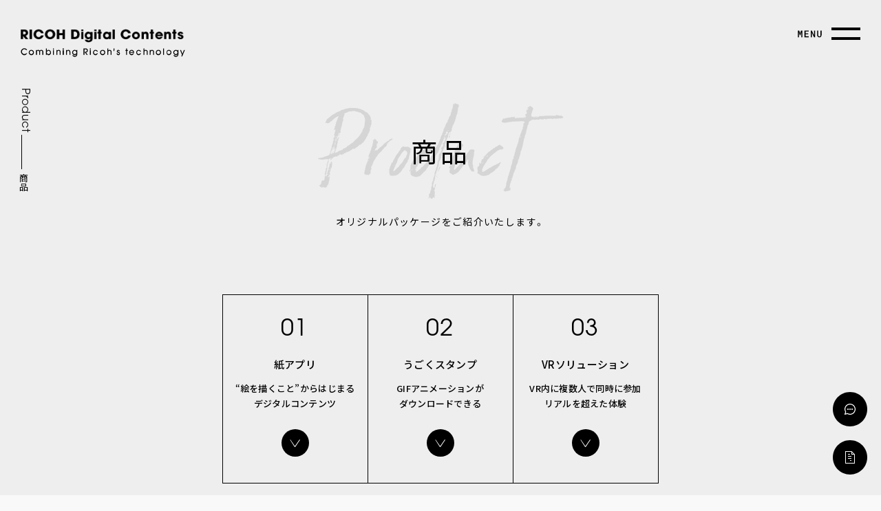

--- FILE ---
content_type: text/html; charset=UTF-8
request_url: https://rdc.ricoh.co.jp/product/
body_size: 67332
content:
<!DOCTYPE html>
<html lang="ja" prefix="og: http://ogp.me/ns# fb: http://www.facebook.com/2008/fbml">

<head>
  <meta charset="UTF-8" />
   <!-- Google Tag Manager -->
<script>(function(w,d,s,l,i){w[l]=w[l]||[];w[l].push({'gtm.start':
    new Date().getTime(),event:'gtm.js'});var f=d.getElementsByTagName(s)[0],
  j=d.createElement(s),dl=l!='dataLayer'?'&l='+l:'';j.async=true;j.src=
  'https://www.googletagmanager.com/gtm.js?id='+i+dl;f.parentNode.insertBefore(j,f);
})(window,document,'script','dataLayer','GTM-T3WMQW2');</script>
<!-- End Google Tag Manager -->   <!-- adobe fonts -->
<script>
  (function(d) {
    var config = {
        kitId: 'ltz5djq',
        scriptTimeout: 3000,
        async: true
      },
      h=d.documentElement,t=setTimeout(function(){h.className=h.className.replace(/\bwf-loading\b/g,"")+" wf-inactive";},config.scriptTimeout),tk=d.createElement("script"),f=false,s=d.getElementsByTagName("script")[0],a;h.className+=" wf-loading";tk.src='https://use.typekit.net/'+config.kitId+'.js';tk.async=true;tk.onload=tk.onreadystatechange=function(){a=this.readyState;if(f||a&&a!="complete"&&a!="loaded")return;f=true;clearTimeout(t);try{Typekit.load(config)}catch(e){}};s.parentNode.insertBefore(tk,s)
  })(document);
</script>
<!-- /adobe fonts -->

<!-- google fonts -->
<link rel="preconnect" href="https://fonts.googleapis.com">
<link rel="preconnect" href="https://fonts.gstatic.com" crossorigin>
<link href="https://fonts.googleapis.com/css2?family=Noto+Sans+JP:wght@400;500;700&display=swap" rel="stylesheet">
<!-- /google fonts -->
  <meta name="format-detection" content="telephone=no" />
  <meta id="viewport" name="viewport" content="width=device-width, initial-scale=1.0, maximum-scale=1.0, minimum-scale=1.0" />
  <meta http-equiv="X-UA-Compatible" content="IE=edge" />
  <title>商品｜RICOH Digital Contents</title>
  <meta name="description" content="オリジナルパッケージをご紹介いたします。" />
  <!-- meta ogp -->
  <meta property="og:title" content="商品｜RICOH Digital Contents" />
  <meta property="og:description" content="オリジナルパッケージをご紹介いたします。" />
  <meta property="og:url" content="/product/" />
  <meta property="og:site_name" content="RICOH Digital Contents" />
  <meta property="og:image" content="https://rdc.ricoh.co.jp/cms_dir/wp-content/themes/rdc/assets/img/common/ogp.png" />
  <meta property="og:type" content="article" />
  <!-- /meta ogp -->
  <!-- meta twitter -->
  <meta name="twitter:card" content="summary_large_image" />
  <meta name="twitter:site" content="@ricoh" />
  <meta name="twitter:creator" content="@ricoh" />
  <!-- /meta twitter -->
  <link rel="canonical" href="https://rdc.ricoh.co.jp/product/" />
  <meta name='robots' content='max-image-preview:large' />
<link rel='dns-prefetch' href='//www.google.com' />
<script type="text/javascript">
window._wpemojiSettings = {"baseUrl":"https:\/\/s.w.org\/images\/core\/emoji\/14.0.0\/72x72\/","ext":".png","svgUrl":"https:\/\/s.w.org\/images\/core\/emoji\/14.0.0\/svg\/","svgExt":".svg","source":{"concatemoji":"https:\/\/rdc.ricoh.co.jp\/cms_dir\/wp-includes\/js\/wp-emoji-release.min.js?ver=6.2.8"}};
/*! This file is auto-generated */
!function(e,a,t){var n,r,o,i=a.createElement("canvas"),p=i.getContext&&i.getContext("2d");function s(e,t){p.clearRect(0,0,i.width,i.height),p.fillText(e,0,0);e=i.toDataURL();return p.clearRect(0,0,i.width,i.height),p.fillText(t,0,0),e===i.toDataURL()}function c(e){var t=a.createElement("script");t.src=e,t.defer=t.type="text/javascript",a.getElementsByTagName("head")[0].appendChild(t)}for(o=Array("flag","emoji"),t.supports={everything:!0,everythingExceptFlag:!0},r=0;r<o.length;r++)t.supports[o[r]]=function(e){if(p&&p.fillText)switch(p.textBaseline="top",p.font="600 32px Arial",e){case"flag":return s("\ud83c\udff3\ufe0f\u200d\u26a7\ufe0f","\ud83c\udff3\ufe0f\u200b\u26a7\ufe0f")?!1:!s("\ud83c\uddfa\ud83c\uddf3","\ud83c\uddfa\u200b\ud83c\uddf3")&&!s("\ud83c\udff4\udb40\udc67\udb40\udc62\udb40\udc65\udb40\udc6e\udb40\udc67\udb40\udc7f","\ud83c\udff4\u200b\udb40\udc67\u200b\udb40\udc62\u200b\udb40\udc65\u200b\udb40\udc6e\u200b\udb40\udc67\u200b\udb40\udc7f");case"emoji":return!s("\ud83e\udef1\ud83c\udffb\u200d\ud83e\udef2\ud83c\udfff","\ud83e\udef1\ud83c\udffb\u200b\ud83e\udef2\ud83c\udfff")}return!1}(o[r]),t.supports.everything=t.supports.everything&&t.supports[o[r]],"flag"!==o[r]&&(t.supports.everythingExceptFlag=t.supports.everythingExceptFlag&&t.supports[o[r]]);t.supports.everythingExceptFlag=t.supports.everythingExceptFlag&&!t.supports.flag,t.DOMReady=!1,t.readyCallback=function(){t.DOMReady=!0},t.supports.everything||(n=function(){t.readyCallback()},a.addEventListener?(a.addEventListener("DOMContentLoaded",n,!1),e.addEventListener("load",n,!1)):(e.attachEvent("onload",n),a.attachEvent("onreadystatechange",function(){"complete"===a.readyState&&t.readyCallback()})),(e=t.source||{}).concatemoji?c(e.concatemoji):e.wpemoji&&e.twemoji&&(c(e.twemoji),c(e.wpemoji)))}(window,document,window._wpemojiSettings);
</script>
<style type="text/css">
img.wp-smiley,
img.emoji {
	display: inline !important;
	border: none !important;
	box-shadow: none !important;
	height: 1em !important;
	width: 1em !important;
	margin: 0 0.07em !important;
	vertical-align: -0.1em !important;
	background: none !important;
	padding: 0 !important;
}
</style>
	<link rel='stylesheet' id='wp-block-library-css' href='https://rdc.ricoh.co.jp/cms_dir/wp-includes/css/dist/block-library/style.min.css?ver=6.2.8' type='text/css' media='all' />
<link rel='stylesheet' id='classic-theme-styles-css' href='https://rdc.ricoh.co.jp/cms_dir/wp-includes/css/classic-themes.min.css?ver=6.2.8' type='text/css' media='all' />
<style id='global-styles-inline-css' type='text/css'>
body{--wp--preset--color--black: #000000;--wp--preset--color--cyan-bluish-gray: #abb8c3;--wp--preset--color--white: #ffffff;--wp--preset--color--pale-pink: #f78da7;--wp--preset--color--vivid-red: #cf2e2e;--wp--preset--color--luminous-vivid-orange: #ff6900;--wp--preset--color--luminous-vivid-amber: #fcb900;--wp--preset--color--light-green-cyan: #7bdcb5;--wp--preset--color--vivid-green-cyan: #00d084;--wp--preset--color--pale-cyan-blue: #8ed1fc;--wp--preset--color--vivid-cyan-blue: #0693e3;--wp--preset--color--vivid-purple: #9b51e0;--wp--preset--gradient--vivid-cyan-blue-to-vivid-purple: linear-gradient(135deg,rgba(6,147,227,1) 0%,rgb(155,81,224) 100%);--wp--preset--gradient--light-green-cyan-to-vivid-green-cyan: linear-gradient(135deg,rgb(122,220,180) 0%,rgb(0,208,130) 100%);--wp--preset--gradient--luminous-vivid-amber-to-luminous-vivid-orange: linear-gradient(135deg,rgba(252,185,0,1) 0%,rgba(255,105,0,1) 100%);--wp--preset--gradient--luminous-vivid-orange-to-vivid-red: linear-gradient(135deg,rgba(255,105,0,1) 0%,rgb(207,46,46) 100%);--wp--preset--gradient--very-light-gray-to-cyan-bluish-gray: linear-gradient(135deg,rgb(238,238,238) 0%,rgb(169,184,195) 100%);--wp--preset--gradient--cool-to-warm-spectrum: linear-gradient(135deg,rgb(74,234,220) 0%,rgb(151,120,209) 20%,rgb(207,42,186) 40%,rgb(238,44,130) 60%,rgb(251,105,98) 80%,rgb(254,248,76) 100%);--wp--preset--gradient--blush-light-purple: linear-gradient(135deg,rgb(255,206,236) 0%,rgb(152,150,240) 100%);--wp--preset--gradient--blush-bordeaux: linear-gradient(135deg,rgb(254,205,165) 0%,rgb(254,45,45) 50%,rgb(107,0,62) 100%);--wp--preset--gradient--luminous-dusk: linear-gradient(135deg,rgb(255,203,112) 0%,rgb(199,81,192) 50%,rgb(65,88,208) 100%);--wp--preset--gradient--pale-ocean: linear-gradient(135deg,rgb(255,245,203) 0%,rgb(182,227,212) 50%,rgb(51,167,181) 100%);--wp--preset--gradient--electric-grass: linear-gradient(135deg,rgb(202,248,128) 0%,rgb(113,206,126) 100%);--wp--preset--gradient--midnight: linear-gradient(135deg,rgb(2,3,129) 0%,rgb(40,116,252) 100%);--wp--preset--duotone--dark-grayscale: url('#wp-duotone-dark-grayscale');--wp--preset--duotone--grayscale: url('#wp-duotone-grayscale');--wp--preset--duotone--purple-yellow: url('#wp-duotone-purple-yellow');--wp--preset--duotone--blue-red: url('#wp-duotone-blue-red');--wp--preset--duotone--midnight: url('#wp-duotone-midnight');--wp--preset--duotone--magenta-yellow: url('#wp-duotone-magenta-yellow');--wp--preset--duotone--purple-green: url('#wp-duotone-purple-green');--wp--preset--duotone--blue-orange: url('#wp-duotone-blue-orange');--wp--preset--font-size--small: 13px;--wp--preset--font-size--medium: 20px;--wp--preset--font-size--large: 36px;--wp--preset--font-size--x-large: 42px;--wp--preset--spacing--20: 0.44rem;--wp--preset--spacing--30: 0.67rem;--wp--preset--spacing--40: 1rem;--wp--preset--spacing--50: 1.5rem;--wp--preset--spacing--60: 2.25rem;--wp--preset--spacing--70: 3.38rem;--wp--preset--spacing--80: 5.06rem;--wp--preset--shadow--natural: 6px 6px 9px rgba(0, 0, 0, 0.2);--wp--preset--shadow--deep: 12px 12px 50px rgba(0, 0, 0, 0.4);--wp--preset--shadow--sharp: 6px 6px 0px rgba(0, 0, 0, 0.2);--wp--preset--shadow--outlined: 6px 6px 0px -3px rgba(255, 255, 255, 1), 6px 6px rgba(0, 0, 0, 1);--wp--preset--shadow--crisp: 6px 6px 0px rgba(0, 0, 0, 1);}:where(.is-layout-flex){gap: 0.5em;}body .is-layout-flow > .alignleft{float: left;margin-inline-start: 0;margin-inline-end: 2em;}body .is-layout-flow > .alignright{float: right;margin-inline-start: 2em;margin-inline-end: 0;}body .is-layout-flow > .aligncenter{margin-left: auto !important;margin-right: auto !important;}body .is-layout-constrained > .alignleft{float: left;margin-inline-start: 0;margin-inline-end: 2em;}body .is-layout-constrained > .alignright{float: right;margin-inline-start: 2em;margin-inline-end: 0;}body .is-layout-constrained > .aligncenter{margin-left: auto !important;margin-right: auto !important;}body .is-layout-constrained > :where(:not(.alignleft):not(.alignright):not(.alignfull)){max-width: var(--wp--style--global--content-size);margin-left: auto !important;margin-right: auto !important;}body .is-layout-constrained > .alignwide{max-width: var(--wp--style--global--wide-size);}body .is-layout-flex{display: flex;}body .is-layout-flex{flex-wrap: wrap;align-items: center;}body .is-layout-flex > *{margin: 0;}:where(.wp-block-columns.is-layout-flex){gap: 2em;}.has-black-color{color: var(--wp--preset--color--black) !important;}.has-cyan-bluish-gray-color{color: var(--wp--preset--color--cyan-bluish-gray) !important;}.has-white-color{color: var(--wp--preset--color--white) !important;}.has-pale-pink-color{color: var(--wp--preset--color--pale-pink) !important;}.has-vivid-red-color{color: var(--wp--preset--color--vivid-red) !important;}.has-luminous-vivid-orange-color{color: var(--wp--preset--color--luminous-vivid-orange) !important;}.has-luminous-vivid-amber-color{color: var(--wp--preset--color--luminous-vivid-amber) !important;}.has-light-green-cyan-color{color: var(--wp--preset--color--light-green-cyan) !important;}.has-vivid-green-cyan-color{color: var(--wp--preset--color--vivid-green-cyan) !important;}.has-pale-cyan-blue-color{color: var(--wp--preset--color--pale-cyan-blue) !important;}.has-vivid-cyan-blue-color{color: var(--wp--preset--color--vivid-cyan-blue) !important;}.has-vivid-purple-color{color: var(--wp--preset--color--vivid-purple) !important;}.has-black-background-color{background-color: var(--wp--preset--color--black) !important;}.has-cyan-bluish-gray-background-color{background-color: var(--wp--preset--color--cyan-bluish-gray) !important;}.has-white-background-color{background-color: var(--wp--preset--color--white) !important;}.has-pale-pink-background-color{background-color: var(--wp--preset--color--pale-pink) !important;}.has-vivid-red-background-color{background-color: var(--wp--preset--color--vivid-red) !important;}.has-luminous-vivid-orange-background-color{background-color: var(--wp--preset--color--luminous-vivid-orange) !important;}.has-luminous-vivid-amber-background-color{background-color: var(--wp--preset--color--luminous-vivid-amber) !important;}.has-light-green-cyan-background-color{background-color: var(--wp--preset--color--light-green-cyan) !important;}.has-vivid-green-cyan-background-color{background-color: var(--wp--preset--color--vivid-green-cyan) !important;}.has-pale-cyan-blue-background-color{background-color: var(--wp--preset--color--pale-cyan-blue) !important;}.has-vivid-cyan-blue-background-color{background-color: var(--wp--preset--color--vivid-cyan-blue) !important;}.has-vivid-purple-background-color{background-color: var(--wp--preset--color--vivid-purple) !important;}.has-black-border-color{border-color: var(--wp--preset--color--black) !important;}.has-cyan-bluish-gray-border-color{border-color: var(--wp--preset--color--cyan-bluish-gray) !important;}.has-white-border-color{border-color: var(--wp--preset--color--white) !important;}.has-pale-pink-border-color{border-color: var(--wp--preset--color--pale-pink) !important;}.has-vivid-red-border-color{border-color: var(--wp--preset--color--vivid-red) !important;}.has-luminous-vivid-orange-border-color{border-color: var(--wp--preset--color--luminous-vivid-orange) !important;}.has-luminous-vivid-amber-border-color{border-color: var(--wp--preset--color--luminous-vivid-amber) !important;}.has-light-green-cyan-border-color{border-color: var(--wp--preset--color--light-green-cyan) !important;}.has-vivid-green-cyan-border-color{border-color: var(--wp--preset--color--vivid-green-cyan) !important;}.has-pale-cyan-blue-border-color{border-color: var(--wp--preset--color--pale-cyan-blue) !important;}.has-vivid-cyan-blue-border-color{border-color: var(--wp--preset--color--vivid-cyan-blue) !important;}.has-vivid-purple-border-color{border-color: var(--wp--preset--color--vivid-purple) !important;}.has-vivid-cyan-blue-to-vivid-purple-gradient-background{background: var(--wp--preset--gradient--vivid-cyan-blue-to-vivid-purple) !important;}.has-light-green-cyan-to-vivid-green-cyan-gradient-background{background: var(--wp--preset--gradient--light-green-cyan-to-vivid-green-cyan) !important;}.has-luminous-vivid-amber-to-luminous-vivid-orange-gradient-background{background: var(--wp--preset--gradient--luminous-vivid-amber-to-luminous-vivid-orange) !important;}.has-luminous-vivid-orange-to-vivid-red-gradient-background{background: var(--wp--preset--gradient--luminous-vivid-orange-to-vivid-red) !important;}.has-very-light-gray-to-cyan-bluish-gray-gradient-background{background: var(--wp--preset--gradient--very-light-gray-to-cyan-bluish-gray) !important;}.has-cool-to-warm-spectrum-gradient-background{background: var(--wp--preset--gradient--cool-to-warm-spectrum) !important;}.has-blush-light-purple-gradient-background{background: var(--wp--preset--gradient--blush-light-purple) !important;}.has-blush-bordeaux-gradient-background{background: var(--wp--preset--gradient--blush-bordeaux) !important;}.has-luminous-dusk-gradient-background{background: var(--wp--preset--gradient--luminous-dusk) !important;}.has-pale-ocean-gradient-background{background: var(--wp--preset--gradient--pale-ocean) !important;}.has-electric-grass-gradient-background{background: var(--wp--preset--gradient--electric-grass) !important;}.has-midnight-gradient-background{background: var(--wp--preset--gradient--midnight) !important;}.has-small-font-size{font-size: var(--wp--preset--font-size--small) !important;}.has-medium-font-size{font-size: var(--wp--preset--font-size--medium) !important;}.has-large-font-size{font-size: var(--wp--preset--font-size--large) !important;}.has-x-large-font-size{font-size: var(--wp--preset--font-size--x-large) !important;}
.wp-block-navigation a:where(:not(.wp-element-button)){color: inherit;}
:where(.wp-block-columns.is-layout-flex){gap: 2em;}
.wp-block-pullquote{font-size: 1.5em;line-height: 1.6;}
</style>
<link rel='stylesheet' id='contact-form-7-css' href='https://rdc.ricoh.co.jp/cms_dir/wp-content/plugins/contact-form-7/includes/css/styles.css?ver=5.4.2' type='text/css' media='all' />
<link rel="https://api.w.org/" href="https://rdc.ricoh.co.jp/wp-json/" /><link rel="alternate" type="application/json" href="https://rdc.ricoh.co.jp/wp-json/wp/v2/pages/120" /><link rel="EditURI" type="application/rsd+xml" title="RSD" href="https://rdc.ricoh.co.jp/cms_dir/xmlrpc.php?rsd" />
<link rel="wlwmanifest" type="application/wlwmanifest+xml" href="https://rdc.ricoh.co.jp/cms_dir/wp-includes/wlwmanifest.xml" />
<meta name="generator" content="WordPress 6.2.8" />
<link rel='shortlink' href='https://rdc.ricoh.co.jp/?p=120' />
<link rel="alternate" type="application/json+oembed" href="https://rdc.ricoh.co.jp/wp-json/oembed/1.0/embed?url=https%3A%2F%2Frdc.ricoh.co.jp%2Fproduct%2F" />
<link rel="alternate" type="text/xml+oembed" href="https://rdc.ricoh.co.jp/wp-json/oembed/1.0/embed?url=https%3A%2F%2Frdc.ricoh.co.jp%2Fproduct%2F&#038;format=xml" />
  <link rel="stylesheet" href="https://cdn.jsdelivr.net/npm/yakuhanjp@3.4.1/dist/css/yakuhanjp-noto.min.css">
  <link rel="stylesheet" href="/cms_dir/wp-content/themes/rdc/assets/css/styles.css?v=20230919" />
  <script src="/cms_dir/wp-content/themes/rdc/assets/js/vendors.bundle.js?v=20230919"></script>
  <script src="/cms_dir/wp-content/themes/rdc/assets/js/common.bundle.js?v=20230919"></script>
  <!-- webGL -->
  <link rel="stylesheet" href="/cms_dir/wp-content/themes/rdc/assets/gl/css/gl.css?v=20230919" />
  <script src="/cms_dir/wp-content/themes/rdc/assets/gl/js/glmain.min.js?v=20230919"></script>
  <!-- /webGL -->
  <!-- favicon/touch icon -->
  <link rel="apple-touch-icon" sizes="180x180" href="/cms_dir/wp-content/themes/rdc/assets/img/favicon/apple-icon-180x180.png" />
  <link rel="icon" type="image/png" sizes="192x192"  href="/cms_dir/wp-content/themes/rdc/assets/img/favicon/android-icon-192x192.png" />
  <link rel="icon" href="/cms_dir/wp-content/themes/rdc/assets/img/favicon/favicon.ico" id="favicon" />
  <meta name="msapplication-TileColor" content="#000000" />
  <meta name="msapplication-TileImage" content="/cms_dir/wp-content/themes/rdc/assets/img/favicon/ms-icon-144x144.png" />
  <meta name="theme-color" content="#000000" />
  <!-- /favicon/touch icon -->
</head>

  <body class="page-product-index">

    <!-- Google Tag Manager (noscript) -->
    <noscript><iframe src="https://www.googletagmanager.com/ns.html?id=GTM-T3WMQW2" height="0" width="0" style="display:none;visibility:hidden"></iframe></noscript>
    <!-- End Google Tag Manager (noscript) -->
    <div style="position: absolute;z-index:2000;font-size:30px;" id="testComment"></div>

    <header id="c-header" class="c-header">
    <ul class="c-header__bc">
      <li></li>
      <li></li>
    </ul>
    <a class="c-header__logo" href="/">
      <img class="c-header__logoImg" src="/cms_dir/wp-content/themes/rdc/assets/img/common/logo-site.png" alt="RICOH Digital Contents" width="244" height="19" />
      <p>
        <svg xmlns="http://www.w3.org/2000/svg" viewBox="0 0 460 25" width="460" height="25">
          <g>
            <title>Combining Ricoh's technology</title>
            <path fill-rule="evenodd" fill="rgb(0, 0, 0)" d="M451.777,23.233 L449.147,23.233 L451.120,18.471 L445.736,5.278 L448.465,5.278 L452.435,15.726 L456.503,5.278 L459.231,5.278 L451.777,23.233 ZM433.920,24.35 C430.826,24.35 428.390,22.407 427.245,19.783 L430.71,19.783 C431.21,21.120 432.288,21.727 433.944,21.727 C437.38,21.727 438.670,20.51 438.670,16.965 L438.621,16.965 C437.574,18.374 435.893,19.79 433.968,19.79 C430.95,19.79 426.758,15.750 426.758,12.106 C426.758,8.48 429.925,4.914 433.993,4.914 C435.747,4.914 437.598,5.643 438.670,6.833 L438.670,5.278 L441.203,5.278 L441.203,16.965 C441.203,21.338 438.499,24.35 433.920,24.35 ZM433.920,7.222 C431.411,7.222 429.292,9.384 429.292,12.8 C429.292,14.584 431.435,16.771 433.944,16.771 C436.891,16.771 438.670,14.195 438.670,12.8 C438.670,8.850 436.258,7.222 433.920,7.222 ZM414.284,19.79 C410.484,19.79 407.98,15.847 407.98,12.57 C407.98,7.951 410.338,4.914 414.479,4.914 C418.206,4.914 421.713,7.829 421.665,12.106 C421.616,15.702 418.595,19.79 414.284,19.79 ZM414.357,7.222 C411.824,7.222 409.631,9.360 409.631,11.984 C409.631,14.535 411.750,16.771 414.308,16.771 C416.963,16.771 419.131,14.681 419.131,11.960 C419.131,9.336 417.12,7.222 414.357,7.222 ZM398.299,0.759 L400.833,0.759 L400.833,18.739 L398.299,18.739 L398.299,0.759 ZM385.118,19.79 C381.318,19.79 377.933,15.847 377.933,12.57 C377.933,7.951 381.172,4.914 385.313,4.914 C389.40,4.914 392.548,7.829 392.499,12.106 C392.450,15.702 389.430,19.79 385.118,19.79 ZM385.191,7.222 C382.658,7.222 380.466,9.360 380.466,11.984 C380.466,14.535 382.585,16.771 385.143,16.771 C387.798,16.771 389.966,14.681 389.966,11.960 C389.966,9.336 387.847,7.222 385.191,7.222 ZM370.437,11.401 C370.437,8.558 369.316,7.222 367.75,7.222 C364.858,7.222 363.519,8.850 363.519,11.377 L363.519,18.739 L360.985,18.739 L360.985,5.278 L363.348,5.278 L363.348,6.712 L363.397,6.712 C364.396,5.424 365.784,4.914 367.343,4.914 C370.583,4.914 372.970,6.955 372.970,10.672 L372.970,18.739 L370.437,18.739 L370.437,11.401 ZM352.807,11.425 C352.807,8.534 351.687,7.222 349.446,7.222 C347.229,7.222 345.889,8.826 345.889,11.450 L345.889,18.739 L343.356,18.739 L343.356,0.759 L345.889,0.759 L345.889,6.712 L345.938,6.712 C346.742,5.521 348.33,4.914 349.714,4.914 C352.929,4.914 355.341,6.955 355.341,10.648 L355.341,18.739 L352.807,18.739 L352.807,11.425 ZM329.932,16.771 C331.661,16.771 333.50,15.847 333.756,14.292 L336.582,14.292 C335.510,17.329 332.928,19.79 329.932,19.79 C326.59,19.79 323.14,15.969 323.14,12.130 C323.14,8.72 325.961,4.914 329.907,4.914 C332.977,4.914 335.778,6.833 336.582,9.749 L333.780,9.749 C333.25,8.170 331.807,7.222 329.980,7.222 C327.325,7.222 325.547,9.239 325.547,11.984 C325.547,14.657 327.374,16.771 329.932,16.771 ZM305.911,13.102 C306.496,15.337 308.274,16.771 310.345,16.771 C311.928,16.771 313.414,15.945 314.193,14.511 L316.727,14.511 C315.679,17.281 313.146,19.79 310.247,19.79 C306.447,19.79 303.378,15.726 303.378,12.130 C303.378,7.878 306.593,4.914 310.174,4.914 C314.145,4.914 317.165,7.975 317.165,11.838 C317.165,12.251 317.165,12.640 317.92,13.102 L305.911,13.102 ZM310.247,7.222 C308.177,7.222 306.106,8.850 305.911,11.158 L314.632,11.158 C314.437,8.874 312.415,7.222 310.247,7.222 ZM297.380,18.739 L294.847,18.739 L294.847,7.587 L293.20,7.587 L293.20,5.278 L294.847,5.278 L294.847,0.759 L297.380,0.759 L297.380,5.278 L299.597,5.278 L299.597,7.587 L297.380,7.587 L297.380,18.739 ZM277.612,14.778 C277.612,17.378 275.712,19.79 273.81,19.79 C270.645,19.79 268.307,17.427 268.307,14.317 L270.840,14.317 C270.962,15.945 271.790,16.771 273.130,16.771 C274.299,16.771 275.78,16.17 275.78,14.924 C275.78,14.1 274.372,13.393 272.789,12.883 C269.476,11.838 268.916,10.405 268.916,8.874 C268.916,6.493 270.937,4.914 273.154,4.914 C275.395,4.914 277.222,6.469 277.295,8.850 L274.762,8.850 C274.640,7.878 274.80,7.222 273.32,7.222 C272.58,7.222 271.449,7.878 271.449,8.656 C271.449,9.798 272.618,10.138 273.958,10.551 C275.858,11.134 277.612,12.276 277.612,14.778 ZM260.117,7.951 L259.630,0.759 L262.309,0.759 L261.822,7.951 L260.117,7.951 ZM251.744,11.425 C251.744,8.534 250.623,7.222 248.382,7.222 C246.166,7.222 244.826,8.826 244.826,11.450 L244.826,18.739 L242.293,18.739 L242.293,0.759 L244.826,0.759 L244.826,6.712 L244.875,6.712 C245.679,5.521 246.970,4.914 248.650,4.914 C251.866,4.914 254.277,6.955 254.277,10.648 L254.277,18.739 L251.744,18.739 L251.744,11.425 ZM229.136,19.79 C225.336,19.79 221.950,15.847 221.950,12.57 C221.950,7.951 225.190,4.914 229.331,4.914 C233.58,4.914 236.566,7.829 236.517,12.106 C236.468,15.702 233.448,19.79 229.136,19.79 ZM229.209,7.222 C226.676,7.222 224.484,9.360 224.484,11.984 C224.484,14.535 226.603,16.771 229.161,16.771 C231.816,16.771 233.984,14.681 233.984,11.960 C233.984,9.336 231.864,7.222 229.209,7.222 ZM209.208,16.771 C210.938,16.771 212.326,15.847 213.32,14.292 L215.858,14.292 C214.786,17.329 212.204,19.79 209.208,19.79 C205.335,19.79 202.290,15.969 202.290,12.130 C202.290,8.72 205.238,4.914 209.184,4.914 C212.253,4.914 215.54,6.833 215.858,9.749 L213.57,9.749 C212.302,8.170 211.84,7.222 209.257,7.222 C206.602,7.222 204.823,9.239 204.823,11.984 C204.823,14.657 206.650,16.771 209.208,16.771 ZM193.491,5.278 L196.25,5.278 L196.25,18.739 L193.491,18.739 L193.491,5.278 ZM193.491,0.759 L196.25,0.759 L196.25,3.723 L193.491,3.723 L193.491,0.759 ZM182.683,12.33 L187.725,18.739 L184.436,18.739 L178.493,10.405 L178.444,10.405 L178.444,18.739 L175.813,18.739 L175.813,0.759 L181.586,0.759 C185.922,0.759 187.847,3.43 187.847,6.736 C187.847,10.162 185.216,11.960 182.683,12.33 ZM181.221,3.165 L178.444,3.165 L178.444,10.40 L180.369,10.40 C183.438,10.40 185.216,8.850 185.216,6.517 C185.216,4.452 183.560,3.165 181.221,3.165 ZM151.121,24.35 C148.27,24.35 145.591,22.407 144.447,19.783 L147.272,19.783 C148.222,21.120 149.489,21.727 151.145,21.727 C154.239,21.727 155.871,20.51 155.871,16.965 L155.822,16.965 C154.775,18.374 153.94,19.79 151.170,19.79 C147.296,19.79 143.959,15.750 143.959,12.106 C143.959,8.48 147.126,4.914 151.194,4.914 C152.948,4.914 154.799,5.643 155.871,6.833 L155.871,5.278 L158.404,5.278 L158.404,16.965 C158.404,21.338 155.700,24.35 151.121,24.35 ZM151.121,7.222 C148.612,7.222 146.493,9.384 146.493,12.8 C146.493,14.584 148.636,16.771 151.145,16.771 C154.93,16.771 155.871,14.195 155.871,12.8 C155.871,8.850 153.459,7.222 151.121,7.222 ZM136.463,11.401 C136.463,8.558 135.343,7.222 133.102,7.222 C130.885,7.222 129.545,8.850 129.545,11.377 L129.545,18.739 L127.12,18.739 L127.12,5.278 L129.375,5.278 L129.375,6.712 L129.424,6.712 C130.422,5.424 131.811,4.914 133.370,4.914 C136.610,4.914 138.997,6.955 138.997,10.672 L138.997,18.739 L136.463,18.739 L136.463,11.401 ZM117.531,5.278 L120.65,5.278 L120.65,18.739 L117.531,18.739 L117.531,5.278 ZM117.531,0.759 L120.65,0.759 L120.65,3.723 L117.531,3.723 L117.531,0.759 ZM109.329,11.401 C109.329,8.558 108.208,7.222 105.967,7.222 C103.751,7.222 102.411,8.850 102.411,11.377 L102.411,18.739 L99.878,18.739 L99.878,5.278 L102.241,5.278 L102.241,6.712 L102.289,6.712 C103.288,5.424 104.676,4.914 106.235,4.914 C109.475,4.914 111.862,6.955 111.862,10.672 L111.862,18.739 L109.329,18.739 L109.329,11.401 ZM90.397,5.278 L92.930,5.278 L92.930,18.739 L90.397,18.739 L90.397,5.278 ZM90.397,0.759 L92.930,0.759 L92.930,3.723 L90.397,3.723 L90.397,0.759 ZM78.166,19.79 C76.217,19.79 74.415,18.301 73.294,16.795 L73.246,16.795 L73.246,18.739 L70.737,18.739 L70.737,0.759 L73.270,0.759 L73.270,7.149 L73.319,7.149 C74.415,5.667 76.120,4.914 77.947,4.914 C81.771,4.914 84.938,8.121 84.938,12.8 C84.938,15.774 81.966,19.79 78.166,19.79 ZM77.776,7.222 C75.267,7.222 73.197,9.409 73.197,11.960 C73.197,14.633 75.219,16.771 77.801,16.771 C80.285,16.771 82.405,14.633 82.405,12.8 C82.405,9.457 80.383,7.222 77.776,7.222 ZM60.832,11.207 C60.832,8.656 59.760,7.222 57.641,7.222 C55.400,7.222 54.425,8.461 54.425,11.158 L54.425,18.739 L51.892,18.739 L51.892,10.915 C51.892,8.267 50.650,7.222 48.823,7.222 C46.582,7.222 45.486,8.534 45.486,11.182 L45.486,18.739 L42.952,18.739 L42.952,5.278 L45.291,5.278 L45.291,6.736 L45.340,6.736 C46.436,5.448 47.459,4.914 49.213,4.914 C50.966,4.914 52.720,5.764 53.402,7.173 C54.377,5.643 55.716,4.914 57.860,4.914 C61.368,4.914 63.365,7.101 63.365,10.575 L63.365,18.739 L60.832,18.739 L60.832,11.207 ZM29.772,19.79 C25.972,19.79 22.586,15.847 22.586,12.57 C22.586,7.951 25.825,4.914 29.966,4.914 C33.693,4.914 37.201,7.829 37.152,12.106 C37.104,15.702 34.83,19.79 29.772,19.79 ZM29.845,7.222 C27.311,7.222 25.119,9.360 25.119,11.984 C25.119,14.535 27.238,16.771 29.796,16.771 C32.451,16.771 34.619,14.681 34.619,11.960 C34.619,9.336 32.500,7.222 29.845,7.222 ZM10.224,2.824 C6.448,2.824 3.525,6.7 3.525,9.579 C3.525,13.345 6.375,16.673 10.78,16.673 C11.953,16.673 13.634,15.945 15.96,14.292 L18.335,14.292 C16.508,17.427 13.610,19.79 10.5,19.79 C5.11,19.79 0.894,14.608 0.894,9.822 C0.894,4.404 5.182,0.419 10.29,0.419 C13.439,0.419 16.630,1.974 18.457,5.351 L15.291,5.351 C13.926,3.772 12.343,2.824 10.224,2.824 Z" />
          </g>
        </svg>
      </p>
    </a>

    <div class="c-header__menu">
      <svg class="c-header__menuName1" xmlns="http://www.w3.org/2000/svg" width="57" height="17" viewBox="0 0 57 17">
        <path d="M56.026,13.095 C55.775,13.757 55.424,14.325 54.973,14.798 C54.522,15.270 53.976,15.635 53.335,15.893 C52.694,16.151 51.976,16.280 51.181,16.280 C50.408,16.280 49.706,16.151 49.076,15.893 C48.445,15.635 47.905,15.272 47.454,14.803 C47.002,14.334 46.651,13.768 46.401,13.106 C46.150,12.443 46.021,11.708 46.014,10.898 L46.036,0.425 L48.571,0.425 L48.592,10.898 C48.599,11.378 48.660,11.818 48.775,12.219 C48.889,12.621 49.054,12.966 49.269,13.256 C49.484,13.546 49.751,13.772 50.069,13.933 C50.388,14.094 50.758,14.175 51.181,14.175 C51.611,14.175 51.990,14.094 52.320,13.933 C52.649,13.772 52.925,13.546 53.147,13.256 C53.369,12.966 53.537,12.621 53.652,12.219 C53.766,11.818 53.827,11.378 53.834,10.898 L53.856,0.425 L56.391,0.425 L56.413,10.898 C56.405,11.700 56.276,12.433 56.026,13.095 ZM33.446,5.302 L33.435,16.065 L30.825,16.065 L30.825,0.425 L33.435,0.425 L38.506,11.156 L38.527,0.425 L41.137,0.425 L41.137,16.065 L38.538,16.065 L33.446,5.302 ZM15.958,0.425 L26.002,0.425 L26.002,2.552 L18.547,2.552 L18.547,6.967 L24.981,6.967 L24.981,9.051 L18.547,9.051 L18.547,13.960 L26.077,13.960 L26.077,16.065 L15.958,16.065 L15.958,0.425 ZM8.535,10.694 L8.686,3.841 L6.279,11.339 L4.926,11.339 L2.745,4.098 L2.896,10.694 L2.896,16.065 L0.468,16.065 L0.468,0.425 L3.669,0.425 L5.613,7.181 L7.762,0.425 L10.963,0.425 L10.963,16.065 L8.535,16.065 L8.535,10.694 Z" />
      </svg>

      <svg class="c-header__menuName2" xmlns="http://www.w3.org/2000/svg" viewBox="0 0 45 11" width="45" height="11">
        <path d="M44.225,8.821 L44.225,10.65 L38.245,10.65 L38.245,0.822 L44.181,0.822 L44.181,2.79 L39.775,2.79 L39.775,4.688 L43.577,4.688 L43.577,5.920 L39.775,5.920 L39.775,8.821 L44.225,8.821 ZM30.970,4.225 C31.148,4.343 31.352,4.446 31.583,4.533 C31.814,4.619 32.54,4.699 32.303,4.771 C32.688,4.885 33.57,5.26 33.408,5.193 C33.759,5.360 34.68,5.561 34.335,5.796 C34.601,6.31 34.813,6.303 34.969,6.612 C35.126,6.921 35.204,7.274 35.204,7.672 C35.204,8.82 35.117,8.444 34.944,8.757 C34.770,9.70 34.538,9.333 34.246,9.544 C33.954,9.756 33.615,9.916 33.230,10.23 C32.845,10.131 32.443,10.185 32.24,10.185 C31.741,10.185 31.459,10.158 31.180,10.103 C30.901,10.48 30.633,9.965 30.377,9.855 C30.121,9.745 29.883,9.609 29.663,9.446 C29.443,9.283 29.251,9.95 29.88,8.881 C28.925,8.667 28.797,8.428 28.704,8.164 C28.611,7.899 28.562,7.608 28.558,7.291 L30.88,7.291 C30.109,7.570 30.171,7.813 30.272,8.21 C30.374,8.228 30.509,8.401 30.678,8.538 C30.848,8.676 31.45,8.779 31.272,8.849 C31.498,8.919 31.749,8.954 32.24,8.954 C32.253,8.954 32.466,8.926 32.665,8.871 C32.864,8.816 33.38,8.735 33.186,8.627 C33.334,8.519 33.450,8.386 33.535,8.227 C33.619,8.68 33.662,7.887 33.662,7.684 C33.662,7.464 33.616,7.271 33.525,7.103 C33.434,6.936 33.305,6.789 33.138,6.662 C32.971,6.535 32.772,6.424 32.541,6.329 C32.311,6.234 32.60,6.146 31.789,6.66 C31.425,5.960 31.67,5.829 30.713,5.672 C30.360,5.516 30.45,5.324 29.767,5.98 C29.490,4.871 29.266,4.607 29.95,4.304 C28.923,4.2 28.838,3.651 28.838,3.254 C28.838,2.856 28.923,2.499 29.95,2.184 C29.266,1.869 29.496,1.601 29.783,1.381 C30.71,1.161 30.405,0.992 30.786,0.873 C31.167,0.755 31.565,0.696 31.980,0.696 C32.424,0.696 32.840,0.764 33.227,0.902 C33.614,1.39 33.953,1.232 34.243,1.479 C34.532,1.727 34.762,2.23 34.931,2.368 C35.101,2.713 35.187,3.95 35.192,3.514 L33.668,3.514 C33.647,3.281 33.597,3.69 33.519,2.876 C33.441,2.683 33.331,2.517 33.189,2.378 C33.47,2.238 32.875,2.130 32.672,2.54 C32.468,1.978 32.234,1.940 31.967,1.940 C31.738,1.940 31.527,1.969 31.332,2.29 C31.137,2.88 30.969,2.175 30.828,2.289 C30.686,2.403 30.575,2.541 30.494,2.701 C30.414,2.862 30.374,3.44 30.374,3.247 C30.374,3.463 30.429,3.650 30.539,3.809 C30.649,3.968 30.793,4.106 30.970,4.225 ZM24.993,8.938 C24.716,9.321 24.369,9.626 23.952,9.852 C23.535,10.78 23.48,10.192 22.489,10.192 C21.935,10.192 21.452,10.77 21.42,9.849 C20.631,9.620 20.290,9.315 20.17,8.932 C19.744,8.549 19.539,8.108 19.401,7.608 C19.264,7.109 19.195,6.586 19.195,6.40 L19.195,4.860 C19.195,4.496 19.225,4.140 19.287,3.793 C19.348,3.446 19.439,3.119 19.560,2.812 C19.680,2.506 19.831,2.222 20.10,1.962 C20.190,1.702 20.402,1.478 20.645,1.292 C20.889,1.106 21.164,0.960 21.470,0.854 C21.777,0.748 22.115,0.696 22.483,0.696 C23.41,0.696 23.529,0.810 23.946,1.38 C24.363,1.267 24.711,1.573 24.990,1.956 C25.269,2.339 25.479,2.782 25.619,3.285 C25.758,3.789 25.828,4.314 25.828,4.860 L25.828,6.40 C25.828,6.586 25.758,7.110 25.619,7.611 C25.479,8.113 25.270,8.555 24.993,8.938 ZM24.298,4.847 C24.294,4.500 24.262,4.155 24.203,3.812 C24.144,3.469 24.44,3.164 23.905,2.895 C23.765,2.626 23.580,2.408 23.349,2.241 C23.119,2.74 22.830,1.990 22.483,1.990 C22.140,1.990 21.855,2.74 21.629,2.241 C21.403,2.408 21.223,2.627 21.90,2.898 C20.956,3.169 20.863,3.475 20.810,3.815 C20.757,4.156 20.729,4.500 20.725,4.847 L20.725,6.40 C20.729,6.387 20.758,6.731 20.813,7.72 C20.868,7.412 20.963,7.719 21.96,7.992 C21.229,8.265 21.409,8.486 21.635,8.655 C21.862,8.825 22.146,8.909 22.489,8.909 C22.836,8.909 23.125,8.825 23.356,8.655 C23.586,8.486 23.771,8.266 23.911,7.995 C24.51,7.725 24.149,7.418 24.206,7.75 C24.263,6.732 24.294,6.387 24.298,6.40 L24.298,4.847 ZM10.409,0.822 L11.932,0.822 L11.932,8.821 L16.338,8.821 L16.338,10.65 L10.409,10.65 L10.409,0.822 ZM2.229,7.199 C2.291,7.548 2.391,7.854 2.531,8.116 C2.670,8.378 2.857,8.586 3.89,8.738 C3.322,8.890 3.612,8.967 3.959,8.967 C4.492,8.967 4.898,8.815 5.178,8.513 C5.457,8.210 5.622,7.782 5.673,7.227 L7.203,7.227 C7.160,7.672 7.55,8.77 6.885,8.443 C6.716,8.809 6.492,9.122 6.212,9.382 C5.933,9.643 5.604,9.844 5.225,9.985 C4.847,10.127 4.424,10.198 3.959,10.198 C3.396,10.198 2.905,10.89 2.486,9.871 C2.67,9.653 1.718,9.358 1.439,8.986 C1.160,8.613 0.950,8.177 0.811,7.678 C0.671,7.179 0.599,6.645 0.595,6.78 L0.595,4.815 C0.599,4.252 0.673,3.720 0.817,3.219 C0.961,2.717 1.173,2.279 1.455,1.905 C1.736,1.530 2.86,1.234 2.505,1.16 C2.924,0.798 3.411,0.689 3.965,0.689 C4.452,0.689 4.886,0.761 5.267,0.905 C5.648,1.49 5.973,1.252 6.244,1.514 C6.515,1.777 6.731,2.96 6.892,2.473 C7.52,2.850 7.156,3.269 7.203,3.730 L5.679,3.730 C5.654,3.459 5.602,3.212 5.524,2.990 C5.445,2.768 5.339,2.578 5.203,2.419 C5.68,2.260 4.897,2.139 4.692,2.54 C4.487,1.969 4.245,1.927 3.965,1.927 C3.623,1.927 3.335,2.5 3.102,2.162 C2.869,2.318 2.681,2.529 2.537,2.793 C2.393,3.58 2.291,3.364 2.229,3.711 C2.168,4.58 2.137,4.422 2.137,4.802 L2.137,6.78 C2.137,6.476 2.168,6.850 2.229,7.199 Z" />
      </svg>

      <div id="c-navTrigger--close" class="c-navTrigger c-navTrigger--close">
        <span></span>
        <span></span>
      </div>
      <div id="c-navTrigger" class="c-navTrigger c-navTrigger--open">
        <span></span>
        <span></span>
      </div>
    </div>
  </header>    <div id="c-nav" class="c-nav">
    <!-- <button id="c-nav__close" class="c-nav__close">閉じる</button> -->
    <div id="c-nav__wrap" class="c-nav__wrap">
      <div class="c-nav__wrapCon c-nav__wrapCon--black">
        <nav>
          <ul class="c-navPages">
            <li>
              <a href="/">
                <span class="is-en">Top</span>
                <span class="is-ja">トップページ</span>
              </a>
            </li>
            <li>
              <a href="/about/">
                <span class="is-en">About Us</span>
                <span class="is-ja">わたしたちについて</span>
              </a>
            </li>
            <li>
              <a href="/case/">
                <span class="is-en">Case Study</span>
                <span class="is-ja">事例紹介</span>
              </a>
            </li>
            <li>
              <a href="/solution/">
                <span class="is-en">Solution</span>
                <span class="is-ja">導入シーン</span>
              </a>
            </li>
            <li>
              <a href="/service/">
                <span class="is-en">Service</span>
                <span class="is-ja">サービス</span>
              </a>
            </li>
            <li>
              <a href="/product/">
                <span class="is-en">Product</span>
                <span class="is-ja">商品</span>
              </a>
            </li>
          </ul>
        </nav>
      </div>
      <div class="c-nav__wrapCon c-nav__wrapCon--white">
        <ul class="c-navForms">
          <li>
            <a class="c-btnLink c-btnLink--nav c-btnLink--en" href="/contact_info/">
              <span class="c-btnLink__name">Document request</span>
              <svg class="c-btnLink__icon" xmlns="http://www.w3.org/2000/svg" viewBox="0 0 30 25" width="30" height="25">
                <path fill-rule="evenodd" fill="rgb(0, 0, 0)" d="M29.999,12.688 L30.1,12.690 L29.999,12.692 L29.999,13.0 L29.692,13.0 L17.690,25.2 L16.997,24.310 L28.307,13.0 L0.0,13.0 L0.0,11.999 L28.307,11.999 L16.997,0.689 L17.690,0.2 L29.691,11.999 L29.999,11.999 L29.999,12.308 L30.1,12.310 L29.999,12.312 L29.999,12.688 Z" />
              </svg>
            </a>
            <p>事例集、サービス紹介資料、紹介動画をダウンロードできます</p>
          </li>
        </ul>

        <ul class="c-navOther">
          <li>
            <a href="https://www.ricoh.co.jp/privacy/" target="_blank" rel="noopener">PRIVACY POLICY</a>
          </li>
          <li>
            <a href="https://jp.ricoh.com/terms_of_use" target="_blank" rel="noopener">Terms of use</a>
          </li>
        </ul>
      </div>
    </div>
  </div>    <nav id="c-side" class="c-side">
  <ul>
    <li><div class="c-side__chat">
        <svg xmlns="http://www.w3.org/2000/svg" viewBox="0 0 50 50" width="50" height="50">
          <path fill-rule="evenodd"  fill="rgb(0, 0, 0)" d="M25.000,0.001 C38.807,0.001 49.999,11.193 49.999,25.000 C49.999,38.807 38.807,49.999 25.000,49.999 C11.193,49.999 0.001,38.807 0.001,25.000 C0.001,11.193 11.193,0.001 25.000,0.001 Z"/>
          <path fill-rule="evenodd"  fill="rgb(255, 255, 255)" d="M24.995,16.990 C20.571,16.990 16.990,20.571 16.990,24.995 C16.990,26.399 17.357,27.770 18.052,28.980 L17.021,32.183 C16.949,32.406 17.008,32.651 17.174,32.817 C17.338,32.981 17.582,33.042 17.808,32.969 L21.010,31.938 C22.220,32.633 23.591,33.000 24.995,33.000 C29.419,33.000 33.000,29.420 33.000,24.995 C33.000,20.572 29.420,16.990 24.995,16.990 ZM24.995,31.749 C23.727,31.749 22.491,31.395 21.420,30.726 C21.266,30.629 21.075,30.603 20.897,30.660 L18.585,31.406 L19.329,29.093 C19.386,28.918 19.362,28.726 19.264,28.571 C18.595,27.500 18.241,26.263 18.241,24.995 C18.241,21.271 21.271,18.241 24.995,18.241 C28.719,18.241 31.749,21.271 31.749,24.995 C31.749,28.719 28.719,31.749 24.995,31.749 ZM25.994,24.993 C25.994,25.545 25.547,25.994 24.994,25.994 C24.441,25.994 23.993,25.545 23.993,24.993 C23.993,24.440 24.441,23.993 24.994,23.993 C25.547,23.993 25.994,24.440 25.994,24.993 ZM28.997,24.993 C28.997,25.545 28.549,25.994 27.996,25.994 C27.443,25.994 26.995,25.545 26.995,24.993 C26.995,24.440 27.443,23.993 27.996,23.993 C28.549,23.993 28.997,24.440 28.997,24.993 ZM22.992,24.993 C22.992,25.545 22.544,25.994 21.991,25.994 C21.439,25.994 20.991,25.545 20.991,24.993 C20.991,24.440 21.439,23.993 21.991,23.993 C22.544,23.993 22.992,24.440 22.992,24.993 Z"/>
        </svg>
      </div></li>
    <li><a class="no-pjax c-side__download" href="/contact_info/">
        <svg xmlns="http://www.w3.org/2000/svg" viewBox="0 0 50 50" width="50" height="50">
          <path fill-rule="evenodd" fill="rgb(0, 0, 0)" d="M25.000,0.001 C38.807,0.001 49.999,11.193 49.999,25.000 C49.999,38.806 38.807,49.999 25.000,49.999 C11.193,49.999 0.001,38.806 0.001,25.000 C0.001,11.193 11.193,0.001 25.000,0.001 Z"/>
          <path fill-rule="evenodd" fill="rgb(255, 255, 255)" d="M17.999,33.986 L17.999,16.000 L27.402,16.000 L32.000,20.556 L32.000,33.986 L17.999,33.986 ZM28.000,18.000 L28.000,20.000 L30.000,20.000 L28.000,18.000 ZM31.000,21.001 L27.000,21.001 L27.000,17.000 L19.000,17.000 L19.000,33.000 L31.000,33.000 L31.000,21.001 ZM26.992,23.992 L22.006,23.992 L22.006,23.002 L26.992,23.002 L26.992,23.992 ZM26.992,27.003 L22.006,27.003 L22.006,26.015 L26.992,26.015 L26.992,27.003 ZM27.013,30.016 L25.014,30.016 L25.014,28.986 L27.013,28.986 L27.013,30.016 ZM22.007,19.990 L24.999,19.990 L24.999,21.019 L22.007,21.019 L22.007,19.990 Z"/>
        </svg>
      </a></li>
    <!-- <li><a class="no-pjax c-side__contact" href="/contact_inquiry/">
        <svg xmlns="http://www.w3.org/2000/svg" viewBox="0 0 50 50" width="50" height="50">
          <path fill-rule="evenodd" fill="rgb(0, 0, 0)" d="M25.000,0.000 C38.807,0.000 49.999,11.193 49.999,25.000 C49.999,38.806 38.807,49.999 25.000,49.999 C11.193,49.999 0.001,38.806 0.001,25.000 C0.001,11.193 11.193,0.000 25.000,0.000 Z"/>
          <path fill-rule="evenodd" fill="rgb(255, 255, 255)" d="M32.320,18.994 L17.681,18.994 C16.749,18.994 15.991,19.779 15.991,20.744 L15.991,31.255 C15.991,32.221 16.749,33.007 17.681,33.007 L32.320,33.007 C33.251,33.007 34.009,32.221 34.009,31.255 L34.009,20.744 C34.009,19.779 33.251,18.994 32.320,18.994 ZM32.320,20.162 C32.396,20.162 32.469,20.178 32.535,20.206 L25.000,26.979 L17.465,20.206 C17.531,20.178 17.604,20.162 17.680,20.162 L32.320,20.162 ZM32.320,31.839 L17.681,31.839 C17.370,31.839 17.117,31.577 17.117,31.255 L17.117,21.440 L24.631,28.193 C24.737,28.288 24.869,28.336 25.000,28.336 C25.131,28.336 25.263,28.288 25.369,28.193 L32.883,21.440 L32.883,31.255 C32.882,31.577 32.630,31.839 32.320,31.839 Z"/>
        </svg>
      </a></li> -->
  </ul>
</nav>
    <div id="l-scroll-frame">
      <div id="l-scroll-inner">
        <div id="c-siteWrap" class="c-siteWrap">
          <main id="c-pageData" class="c-pageData">
            <div id="c-pageData__wrap" class="c-pageData__wrap" data-namespace="product-index">

                <!-- コンテンツ -->
  <div class="p-product p-product--top">
    <div class="c-kvTitle">
      <h1>
        <svg xmlns="http://www.w3.org/2000/svg" viewBox="0 0 357 141" width="357" height="141">
          <path fill-rule="evenodd" fill="rgb(0, 0, 0)" d="M356.329,21.929 C356.282,22.171 356.239,22.379 356.206,22.559 C356.172,22.739 355.997,22.711 355.685,22.469 C355.421,22.590 355.137,22.649 354.839,22.649 C354.538,22.649 354.257,22.711 353.995,22.829 C352.656,23.549 351.514,23.549 350.575,22.829 C350.215,22.829 349.962,22.891 349.821,23.9 C349.534,23.251 349.217,23.341 348.868,23.279 C348.519,23.220 348.165,23.189 347.805,23.189 C347.563,23.189 347.388,23.161 347.282,23.99 C347.175,23.40 347.0,23.9 346.761,23.9 C346.640,23.9 346.508,23.71 346.365,23.189 C346.221,23.310 346.30,23.369 345.791,23.369 C345.670,23.369 345.538,23.431 345.394,23.549 C345.251,23.670 345.60,23.729 344.821,23.729 C344.700,23.729 344.590,23.670 344.494,23.549 C344.399,23.431 344.230,23.369 343.991,23.369 C343.749,23.369 343.547,23.341 343.378,23.279 C343.209,23.220 343.52,23.251 342.911,23.369 C342.602,23.729 342.317,23.791 342.64,23.549 C341.811,23.310 341.530,23.369 341.221,23.729 C340.790,24.89 340.382,24.30 339.994,23.549 L339.634,23.549 C339.370,23.670 338.999,23.729 338.521,23.729 C338.17,23.850 337.590,23.729 337.241,23.369 C336.889,23.9 336.417,23.130 335.821,23.729 L332.941,23.729 C332.699,23.729 332.316,23.850 331.790,24.89 C331.121,24.449 330.471,24.390 329.847,23.909 C329.411,23.670 328.992,23.670 328.587,23.909 C328.109,24.511 327.659,24.809 327.240,24.809 C326.818,24.809 326.309,24.809 325.710,24.809 L324.810,24.809 C324.450,24.809 324.292,24.691 324.340,24.449 C324.433,23.971 324.371,23.819 324.157,23.999 C323.943,24.179 323.727,24.210 323.510,24.89 C323.218,23.729 322.787,23.791 322.217,24.269 C322.70,24.390 321.736,24.570 321.210,24.809 C320.372,25.411 319.640,25.470 319.16,24.989 C318.484,24.629 317.885,24.629 317.216,24.989 C316.786,25.349 316.535,25.411 316.462,25.169 C316.291,24.809 316.43,24.691 315.720,24.809 C315.396,24.930 315.45,25.51 314.662,25.169 C314.637,25.290 314.505,25.349 314.266,25.349 C313.951,25.110 313.655,24.930 313.380,24.809 C313.104,24.691 312.812,24.809 312.502,25.169 C312.260,25.169 311.985,25.200 311.672,25.259 C311.360,25.321 311.26,25.349 310.666,25.349 C310.424,25.349 310.162,25.470 309.875,25.709 C309.422,26.190 308.669,26.671 307.617,27.149 C306.947,27.509 306.576,27.869 306.506,28.229 C306.436,28.589 306.329,28.831 306.188,28.949 C305.901,29.191 305.842,29.489 306.14,29.849 C306.301,30.209 306.230,30.569 305.803,30.929 C305.659,31.50 305.552,31.289 305.482,31.649 C305.578,31.770 305.682,31.860 305.792,31.919 C305.898,31.981 305.811,32.130 305.524,32.369 C304.973,32.729 304.619,33.331 304.456,34.169 L303.859,37.229 C303.696,38.70 303.460,38.669 303.151,39.29 C303.7,39.150 302.948,39.299 302.973,39.479 C302.999,39.659 302.928,39.870 302.762,40.109 C302.594,40.351 302.639,40.590 302.892,40.829 C303.145,41.71 303.66,41.310 302.661,41.549 C302.470,41.909 302.296,42.511 302.132,43.349 C302.85,43.591 302.68,43.830 302.82,44.69 C302.96,44.311 301.961,44.550 301.674,44.789 C301.387,45.31 301.345,45.239 301.550,45.419 C301.756,45.599 301.775,45.810 301.609,46.49 C301.227,46.769 301.2,47.309 300.934,47.669 C300.698,48.271 300.473,49.109 300.265,50.189 C300.195,50.549 300.130,50.881 300.74,51.179 C300.15,51.480 299.832,51.809 299.522,52.169 C299.376,52.290 299.317,52.439 299.342,52.619 C299.368,52.799 299.357,53.10 299.312,53.249 L297.495,62.609 C297.447,62.851 297.360,63.149 297.230,63.509 C297.101,63.869 297.0,64.229 296.932,64.589 C296.645,64.831 296.567,65.70 296.702,65.309 C296.834,65.551 296.758,65.790 296.471,66.29 C296.235,66.631 295.998,67.531 295.768,68.729 C295.627,69.449 295.281,69.989 294.733,70.349 C294.350,70.470 294.302,70.709 294.595,71.69 C294.786,71.311 294.741,71.550 294.454,71.789 C294.167,72.31 294.49,72.329 294.100,72.689 C294.269,73.49 294.283,73.589 294.145,74.309 C293.909,74.911 293.762,75.510 293.706,76.109 C293.650,76.711 293.383,77.310 292.907,77.909 L292.767,78.629 C292.770,79.231 292.629,79.799 292.345,80.339 C292.58,80.879 291.799,81.450 291.563,82.49 C291.85,82.651 290.778,83.309 290.638,84.29 C290.497,84.749 290.418,85.469 290.399,86.189 C290.567,86.549 290.500,86.909 290.191,87.269 C290.22,87.511 289.952,87.719 289.977,87.899 C290.2,88.79 289.873,88.290 289.586,88.529 C289.637,88.889 289.493,89.311 289.161,89.789 C288.992,90.31 288.886,90.270 288.841,90.509 C288.793,90.751 288.686,90.990 288.520,91.229 C288.354,91.471 288.247,91.710 288.202,91.949 C288.154,92.191 287.988,92.430 287.702,92.669 L287.561,93.389 C287.707,93.870 287.741,94.320 287.659,94.739 C287.578,95.161 287.479,95.670 287.364,96.269 C286.956,96.511 286.742,96.840 286.720,97.259 C286.697,97.681 286.520,98.131 286.188,98.609 C285.902,98.851 285.747,99.180 285.724,99.599 C285.702,100.21 285.598,100.409 285.409,100.769 C285.387,100.890 285.207,101.191 284.875,101.669 C284.540,102.150 284.304,102.600 284.163,103.19 C284.23,103.441 283.893,103.950 283.775,104.549 C283.730,104.791 283.677,105.61 283.618,105.359 C283.559,105.660 283.387,105.930 283.103,106.169 C283.367,106.650 283.252,107.249 282.752,107.969 C282.465,108.211 282.352,108.481 282.414,108.779 C282.476,109.80 282.363,109.350 282.79,109.589 C281.792,109.831 281.649,110.101 281.652,110.399 C281.652,110.700 281.570,110.970 281.404,111.209 C281.168,111.811 281.61,112.351 281.89,112.829 C281.115,113.310 280.901,113.791 280.451,114.269 L280.277,115.169 C280.229,115.411 280.206,115.681 280.209,115.979 C280.209,116.280 280.68,116.550 279.782,116.789 C279.495,117.31 279.422,117.239 279.568,117.419 C279.714,117.599 279.644,117.810 279.357,118.49 C279.211,118.170 279.92,118.471 279.2,118.949 L278.24,123.989 C277.976,124.228 278.18,124.318 278.150,124.259 C278.282,124.197 278.468,124.169 278.710,124.169 C278.851,124.48 278.966,124.79 279.50,124.259 C279.135,124.439 279.323,124.408 279.610,124.169 L279.933,124.349 L279.306,127.589 C279.258,127.828 279.56,127.949 278.696,127.949 C278.481,127.949 278.348,127.798 278.285,127.514 C278.264,127.537 278.249,127.569 278.226,127.589 C277.841,127.707 277.242,128.8 276.432,128.489 C276.145,128.728 275.875,128.877 275.622,128.939 C275.369,128.998 275.147,128.908 274.955,128.669 C274.691,128.787 274.410,128.849 274.112,128.849 C273.811,128.849 273.529,128.908 273.265,129.29 C272.978,129.268 272.773,129.389 272.655,129.389 C271.625,129.749 270.964,129.448 270.672,128.489 C270.475,128.247 270.247,128.188 269.986,128.309 C269.842,128.427 269.668,128.399 269.462,128.219 C269.257,128.39 269.237,127.828 269.406,127.589 C269.834,127.229 270.36,126.807 270.8,126.329 C269.980,125.848 270.76,125.367 270.289,124.889 C270.455,124.647 270.635,124.647 270.829,124.889 C271.68,124.889 271.237,124.948 271.336,125.69 C271.310,125.187 271.347,125.308 271.445,125.429 L271.659,125.249 L271.336,125.69 C271.690,124.467 272.53,123.837 272.421,123.179 C272.787,122.521 272.981,121.829 273.3,121.109 C273.119,120.510 273.254,119.970 273.406,119.489 C273.557,119.11 273.574,118.471 273.451,117.869 C273.377,117.630 273.411,117.450 273.555,117.329 C273.698,117.211 273.794,117.31 273.842,116.789 C273.934,116.311 273.991,115.861 274.13,115.439 C274.33,115.20 274.199,114.629 274.511,114.269 C274.961,113.189 275.259,112.109 275.408,111.29 C275.557,109.949 275.807,108.810 276.162,107.609 C276.255,107.131 276.373,106.830 276.516,106.709 C276.826,106.349 276.986,105.989 276.997,105.629 C277.6,105.269 277.104,104.909 277.295,104.549 C277.413,103.950 277.481,103.441 277.503,103.19 C277.523,102.600 277.759,102.150 278.215,101.669 C278.446,100.471 278.671,99.630 278.884,99.149 C278.952,98.789 278.986,98.460 278.986,98.159 C278.983,97.861 279.137,97.529 279.450,97.169 C279.590,97.51 279.708,96.750 279.804,96.269 L280.538,92.489 C280.749,92.11 280.873,91.530 280.907,91.49 C280.940,90.571 281.182,90.90 281.635,89.609 C281.801,89.370 281.871,89.159 281.846,88.979 C281.821,88.799 281.832,88.591 281.880,88.349 L282.788,83.669 C282.881,83.191 283.10,82.831 283.179,82.589 C283.342,82.350 283.508,82.111 283.677,81.869 C283.843,81.630 284.9,81.391 284.177,81.149 C283.789,80.671 283.775,80.131 284.132,79.529 C284.343,79.51 284.467,78.570 284.501,78.89 C284.535,77.611 284.717,77.130 285.52,76.649 C285.215,76.410 285.286,76.199 285.263,76.19 C285.238,75.839 285.308,75.631 285.474,75.389 C285.592,74.790 285.671,74.219 285.716,73.679 C285.761,73.139 286.20,72.571 286.498,71.969 L286.917,69.809 C287.153,69.210 287.313,68.549 287.392,67.829 C287.471,67.109 287.749,66.451 288.227,65.849 L288.365,65.129 C288.410,64.890 288.433,64.620 288.433,64.319 C288.430,64.21 288.573,63.751 288.860,63.509 C289.147,63.270 289.217,63.59 289.71,62.879 C288.925,62.699 288.998,62.491 289.285,62.249 C289.428,62.131 289.558,61.771 289.676,61.169 C289.743,60.809 289.814,60.449 289.884,60.89 C289.952,59.729 290.143,59.369 290.455,59.9 C290.596,58.891 290.714,58.590 290.809,58.109 L291.473,54.689 C291.588,54.90 291.662,53.550 291.695,53.69 C291.729,52.591 291.982,52.51 292.460,51.449 L292.601,50.729 C292.837,50.130 292.978,49.559 293.23,49.19 C293.68,48.479 293.327,47.911 293.805,47.309 L293.875,46.949 C294.86,46.471 294.227,46.49 294.297,45.689 C294.367,45.329 294.570,44.910 294.904,44.429 C295.214,44.69 295.349,43.681 295.309,43.259 C295.270,42.840 295.408,42.449 295.717,42.89 L295.934,41.909 C296.24,41.431 296.80,40.981 296.102,40.559 C296.125,40.140 296.291,39.749 296.600,39.389 C296.910,39.29 297.76,38.641 297.98,38.219 C297.121,37.800 297.225,37.409 297.416,37.49 C297.554,36.329 297.694,35.910 297.841,35.789 C298.127,35.550 298.161,35.370 297.945,35.249 C297.728,35.131 297.762,34.951 298.49,34.709 C298.336,34.470 298.487,34.141 298.510,33.719 C298.532,33.300 298.577,32.909 298.648,32.549 C298.552,32.431 298.442,32.369 298.324,32.369 C298.226,32.251 298.111,32.220 297.981,32.279 C297.849,32.341 297.866,32.251 298.35,32.9 C298.510,31.410 298.673,30.870 298.527,30.389 L298.417,30.29 C298.561,29.911 298.814,29.849 299.174,29.849 C299.365,30.91 299.534,30.150 299.677,30.29 L299.714,29.849 C299.880,29.610 299.975,29.430 299.998,29.309 C300.20,29.191 300.113,29.11 300.282,28.769 C300.470,28.409 300.386,28.229 300.26,28.229 C299.545,28.229 299.317,28.170 299.342,28.49 C299.196,27.571 298.701,27.329 297.863,27.329 L293.3,27.329 C292.283,27.329 291.780,27.450 291.493,27.689 C291.107,27.810 290.818,27.751 290.627,27.509 C290.531,27.391 290.362,27.329 290.123,27.329 C289.549,27.810 288.888,27.810 288.143,27.329 C287.828,27.90 287.527,27.90 287.243,27.329 C286.571,27.689 286.0,27.841 285.533,27.779 C285.66,27.720 284.521,27.751 283.896,27.869 C283.415,27.869 282.971,27.841 282.563,27.779 C282.155,27.720 281.736,27.869 281.306,28.229 L280.946,28.229 C279.745,28.229 278.834,28.291 278.212,28.409 C277.804,28.651 277.391,28.769 276.972,28.769 C276.550,28.769 276.162,28.769 275.802,28.769 C275.442,28.769 275.118,28.890 274.832,29.129 C274.545,29.371 274.173,29.430 273.718,29.309 L271.738,29.309 C271.617,29.309 271.414,29.430 271.127,29.669 L270.587,29.669 C270.346,29.669 270.11,29.551 269.578,29.309 C269.285,28.949 268.925,28.949 268.498,29.309 C268.304,29.70 268.73,28.859 267.809,28.679 C267.544,28.499 267.314,28.291 267.122,28.49 C267.24,27.931 266.962,27.779 266.940,27.599 C266.914,27.419 266.864,27.211 266.791,26.969 C266.717,26.730 266.746,26.581 266.878,26.519 C267.10,26.460 267.159,26.311 267.325,26.69 C267.491,25.830 267.651,25.619 267.809,25.439 C267.963,25.259 268.65,25.51 268.110,24.809 C268.343,23.611 269.97,23.130 270.371,23.369 C270.849,23.369 271.262,23.251 271.608,23.9 C271.954,22.770 272.416,22.711 272.995,22.829 C273.594,22.829 274.289,22.649 275.79,22.289 C275.582,22.171 276.44,22.109 276.466,22.109 C276.885,22.109 277.357,21.991 277.886,21.749 C278.246,21.749 278.474,21.811 278.569,21.929 C278.859,22.289 279.171,22.230 279.506,21.749 C280.29,21.510 280.352,21.389 280.473,21.389 C280.856,21.271 281.222,21.240 281.570,21.299 C281.919,21.361 282.307,21.209 282.740,20.849 L282.850,21.209 C282.946,21.330 282.982,21.451 282.960,21.569 C282.937,21.690 283.55,21.690 283.320,21.569 L283.964,21.29 C284.394,20.669 284.754,20.669 285.44,21.29 C285.139,21.150 285.333,21.91 285.620,20.849 L286.340,20.849 C286.532,21.91 286.487,21.330 286.200,21.569 L285.699,22.289 L285.809,22.649 C286.385,22.770 286.883,22.829 287.305,22.829 C287.724,22.829 288.197,22.711 288.725,22.469 C288.987,22.351 289.172,22.320 289.282,22.379 C289.389,22.441 289.575,22.410 289.839,22.289 C290.103,22.171 290.331,22.230 290.525,22.469 C290.717,22.711 290.958,22.711 291.245,22.469 C291.650,22.230 292.27,22.140 292.376,22.199 C292.725,22.261 293.17,22.289 293.259,22.289 L295.59,22.289 C295.683,22.171 296.288,22.140 296.876,22.199 C297.464,22.261 298.82,22.171 298.729,21.929 C299.16,21.690 299.362,21.600 299.773,21.659 C300.181,21.721 300.504,21.749 300.746,21.749 C301.106,21.749 301.435,21.600 301.733,21.299 C302.31,21.1 302.93,20.669 301.924,20.309 C301.730,20.70 301.668,19.769 301.739,19.409 C301.806,19.49 301.744,18.751 301.553,18.509 C301.359,18.270 301.185,18.90 301.27,17.969 C300.870,17.851 300.768,17.609 300.718,17.249 L301.438,17.249 C301.916,17.249 302.180,17.131 302.228,16.889 C302.273,16.650 302.560,16.411 303.89,16.169 C303.350,16.51 303.522,15.781 303.603,15.359 C303.685,14.940 303.629,14.611 303.437,14.369 C302.954,13.770 302.698,13.379 302.672,13.199 C302.647,13.19 302.681,12.690 302.777,12.209 C302.703,11.970 302.701,11.821 302.774,11.759 C302.844,11.700 302.892,11.610 302.917,11.489 C302.985,11.129 303.151,10.890 303.415,10.769 C303.654,10.769 303.882,10.679 304.96,10.499 C304.309,10.319 304.537,10.229 304.779,10.229 C305.403,10.111 305.654,9.751 305.530,9.149 C305.432,9.31 305.395,8.910 305.420,8.789 C305.561,8.671 305.693,8.609 305.814,8.609 C305.837,8.491 305.825,8.401 305.777,8.339 C305.727,8.280 305.693,8.311 305.671,8.429 C305.550,8.429 305.465,8.550 305.420,8.789 C305.178,8.789 304.987,8.851 304.844,8.969 C304.723,8.969 304.622,9.31 304.540,9.149 C304.456,9.270 304.377,9.211 304.304,8.969 L304.515,7.889 C304.678,7.51 305.201,6.511 306.90,6.269 C306.590,6.151 306.950,5.999 307.164,5.819 C307.378,5.639 307.631,5.431 307.918,5.189 C308.205,4.950 308.444,4.950 308.638,5.189 C309.189,5.431 309.673,5.729 310.83,6.89 C310.494,6.449 310.986,6.691 311.563,6.809 C311.566,7.411 311.774,7.889 312.184,8.249 C312.617,8.491 312.851,8.671 312.887,8.789 C312.924,8.910 312.778,9.211 312.446,9.689 C312.421,9.810 312.347,9.869 312.229,9.869 C312.159,10.229 312.120,10.589 312.111,10.949 C312.100,11.309 311.954,11.610 311.667,11.849 C311.239,12.811 311.0,13.410 310.955,13.649 L310.573,15.629 C310.502,15.989 310.348,16.169 310.109,16.169 C309.701,16.411 309.484,16.591 309.462,16.709 L310.2,16.709 C310.193,16.951 310.269,17.190 310.224,17.429 C310.128,17.910 309.892,18.211 309.510,18.329 C309.555,18.90 309.515,17.969 309.397,17.969 C309.302,17.851 309.228,17.910 309.183,18.149 C309.302,18.149 309.411,18.211 309.510,18.329 C309.701,18.571 309.858,18.841 309.982,19.139 C310.103,19.440 310.140,19.710 310.95,19.949 C309.737,20.551 309.799,20.849 310.280,20.849 C310.879,20.849 311.425,20.821 311.917,20.759 C312.407,20.700 312.941,20.731 313.520,20.849 C313.998,20.849 314.24,21.29 313.593,21.389 L313.380,21.569 C313.309,21.929 313.382,22.171 313.599,22.289 C313.959,22.289 314.162,22.171 314.209,21.929 C314.375,21.690 314.434,21.541 314.387,21.479 C314.336,21.420 314.395,21.271 314.564,21.29 C314.704,20.309 315.50,20.70 315.604,20.309 C315.964,20.309 316.97,20.551 316.4,21.29 L315.573,21.389 L315.540,21.569 C315.635,21.690 315.804,21.749 316.46,21.749 C316.428,21.631 316.808,21.209 317.191,20.489 C317.331,20.371 317.584,20.309 317.944,20.309 C318.40,20.430 318.6,20.610 317.840,20.849 C317.694,20.970 317.598,21.150 317.553,21.389 C317.531,21.510 317.542,21.600 317.593,21.659 C317.641,21.721 317.677,21.690 317.700,21.569 C317.818,21.569 317.950,21.510 318.93,21.389 L318.453,21.389 L318.594,20.669 C318.926,20.191 319.190,20.70 319.384,20.309 C319.576,20.551 319.612,20.669 319.494,20.669 C319.373,20.669 319.303,20.731 319.280,20.849 C319.134,20.970 319.38,21.150 318.993,21.389 C319.258,21.271 319.449,21.209 319.570,21.209 C319.688,21.209 319.893,21.91 320.180,20.849 C320.917,20.129 321.947,19.769 323.268,19.769 L326.508,19.769 C326.987,19.769 327.437,19.769 327.858,19.769 C328.277,19.769 328.750,19.651 329.279,19.409 C329.419,19.291 329.791,19.229 330.392,19.229 L342.452,19.229 C342.812,19.229 343.172,19.229 343.532,19.229 C343.892,19.229 344.168,19.350 344.365,19.589 C344.461,19.710 344.652,19.651 344.939,19.409 C345.366,19.49 345.617,18.689 345.690,18.329 C345.757,17.969 345.901,17.851 346.117,17.969 C346.671,18.211 347.231,18.419 347.796,18.599 C348.359,18.779 349.3,18.869 349.723,18.869 C350.226,18.751 350.696,18.810 351.129,19.49 C351.419,19.409 351.706,19.471 351.992,19.229 C352.423,18.869 352.777,18.751 353.53,18.869 C353.328,18.990 353.624,19.170 353.939,19.409 C354.12,19.651 354.228,19.769 354.588,19.769 C355.382,20.11 355.972,20.669 356.366,21.749 C356.484,21.749 356.537,21.780 356.526,21.839 C356.515,21.901 356.447,21.929 356.329,21.929 ZM278.657,127.229 C278.775,127.229 278.811,127.198 278.763,127.139 C278.713,127.77 278.628,127.49 278.510,127.49 C278.484,127.182 278.439,127.292 278.383,127.389 C278.532,127.368 278.637,127.321 278.657,127.229 ZM279.219,101.129 C279.98,101.129 279.2,101.160 278.932,101.219 C278.859,101.281 278.943,101.309 279.185,101.309 L279.399,101.129 L279.219,101.129 ZM294.314,48.389 C294.291,48.510 294.207,48.631 294.66,48.749 C294.41,48.870 294.41,49.19 294.66,49.199 C294.92,49.379 294.32,49.531 293.889,49.649 C293.484,49.891 293.352,50.99 293.498,50.279 C293.642,50.459 293.692,50.670 293.647,50.909 C293.526,50.909 293.394,50.971 293.251,51.89 L293.397,51.269 L293.647,50.909 L294.41,50.729 C294.255,50.251 294.443,49.590 294.606,48.749 L294.314,48.389 ZM299.129,34.709 C299.272,34.591 299.379,34.349 299.449,33.989 C299.328,33.989 299.281,33.930 299.303,33.809 C299.160,33.930 299.53,34.169 298.985,34.529 L299.129,34.709 ZM299.323,30.929 L299.109,31.109 C299.227,31.109 299.275,31.171 299.252,31.289 L299.469,31.109 L299.323,30.929 ZM299.36,24.989 L298.856,24.989 C298.833,25.110 298.881,25.169 299.2,25.169 C299.120,25.169 299.188,25.141 299.199,25.79 C299.210,25.20 299.154,24.989 299.36,24.989 ZM301.75,22.829 C300.833,22.829 300.690,22.950 300.645,23.189 L300.541,23.729 L300.934,23.549 L301.365,23.189 L301.401,23.9 C301.424,22.891 301.314,22.829 301.75,22.829 ZM304.425,11.129 C304.402,11.250 304.413,11.340 304.464,11.399 C304.512,11.461 304.523,11.551 304.501,11.669 C304.644,11.551 304.728,11.430 304.751,11.309 L304.821,10.949 L304.425,11.129 ZM308.404,20.309 L308.191,20.489 L308.334,20.669 L308.551,20.489 L308.404,20.309 ZM311.127,23.909 C310.981,24.30 310.899,24.151 310.877,24.269 L310.480,24.449 C310.432,24.691 310.480,24.750 310.626,24.629 C310.767,24.511 310.851,24.390 310.877,24.269 C311.116,24.269 311.248,24.210 311.270,24.89 C311.293,23.971 311.245,23.909 311.127,23.909 ZM319.30,21.209 L318.490,21.209 C318.420,21.569 318.515,21.690 318.780,21.569 C318.802,21.451 318.884,21.330 319.30,21.209 ZM338.535,19.949 C338.388,20.70 338.307,20.191 338.284,20.309 C338.262,20.430 338.298,20.551 338.394,20.669 C338.417,20.551 338.459,20.489 338.521,20.489 C338.580,20.489 338.622,20.430 338.644,20.309 L338.535,19.949 ZM346.663,18.869 C346.542,18.869 346.472,18.931 346.449,19.49 C346.567,19.49 346.615,19.111 346.592,19.229 L346.809,19.49 C346.832,18.931 346.781,18.869 346.663,18.869 ZM300.392,17.69 C300.414,16.951 300.487,16.889 300.608,16.889 L300.718,17.249 C300.476,17.249 300.369,17.190 300.392,17.69 ZM268.962,64.949 C269.35,65.191 269.119,65.371 269.215,65.489 C269.311,65.610 269.336,65.790 269.291,66.29 C269.122,66.271 269.52,66.479 269.77,66.659 C269.102,66.839 269.32,67.50 268.866,67.289 C268.796,67.649 268.641,67.829 268.402,67.829 C267.944,67.711 267.542,67.770 267.196,68.9 C266.850,68.251 266.498,68.369 266.138,68.369 C265.199,68.251 264.271,68.400 263.348,68.819 C262.426,69.241 261.489,69.750 260.533,70.349 C259.841,70.830 259.214,71.280 258.651,71.699 C258.89,72.121 257.450,72.630 256.733,73.229 C256.16,73.831 255.341,74.371 254.708,74.849 C254.75,75.330 253.462,75.870 252.866,76.469 C252.292,76.950 251.741,77.459 251.218,77.999 C250.692,78.539 250.132,79.110 249.536,79.709 C249.322,80.190 248.985,80.550 248.518,80.789 C248.51,81.31 247.699,81.450 247.463,82.49 C246.912,82.409 246.414,83.129 245.964,84.209 C245.629,84.690 245.399,85.109 245.269,85.469 C245.140,85.829 244.907,86.251 244.575,86.729 C244.119,87.210 243.559,87.930 242.896,88.889 L241.397,91.49 C241.228,91.291 241.82,91.589 240.952,91.949 C240.823,92.309 240.674,92.610 240.508,92.849 C240.173,93.330 239.928,93.811 239.777,94.289 C239.625,94.770 239.380,95.251 239.48,95.729 C238.427,96.449 238.337,97.231 238.775,98.69 C239.110,98.190 238.992,98.491 238.418,98.969 L238.646,100.589 C238.742,100.710 238.848,100.769 238.969,100.769 C239.667,100.890 240.421,100.710 241.233,100.229 C242.72,99.630 242.921,99.121 243.782,98.699 C244.642,98.280 245.432,97.771 246.150,97.169 C247.7,96.449 247.832,95.909 248.622,95.549 C249.533,95.189 250.394,94.770 251.207,94.289 C252.19,93.811 252.773,93.330 253.468,92.849 C254.303,92.250 255.147,91.769 255.996,91.409 C256.846,91.49 257.664,90.689 258.457,90.329 C259.652,89.730 260.752,89.159 261.756,88.619 C262.760,88.79 263.764,87.390 264.768,86.549 C265.55,86.310 265.272,86.431 265.421,86.909 L265.564,87.89 C265.157,87.331 265.50,87.570 265.244,87.809 C265.438,88.51 265.452,88.290 265.286,88.529 L263.891,90.149 C263.700,90.509 263.643,90.810 263.717,91.49 C263.863,91.530 263.719,91.949 263.292,92.309 C262.957,92.790 262.586,93.150 262.181,93.389 C261.776,93.631 261.393,94.50 261.39,94.649 C260.870,94.891 260.631,95.40 260.319,95.99 C260.7,95.161 259.757,95.369 259.568,95.729 C259.810,96.331 259.734,96.570 259.337,96.449 C258.941,96.331 258.660,96.390 258.494,96.629 C258.446,96.871 258.286,97.79 258.10,97.259 C257.734,97.439 257.574,97.650 257.529,97.889 C257.411,98.491 257.102,98.851 256.598,98.969 C256.356,98.969 256.159,99.59 256.5,99.239 C255.850,99.419 255.701,99.571 255.560,99.689 C255.127,100.49 254.733,100.381 254.376,100.679 C254.16,100.980 253.575,101.250 253.52,101.489 C252.644,101.731 252.292,102.1 251.994,102.299 C251.696,102.600 251.294,102.811 250.790,102.929 L250.146,103.469 C249.241,104.431 247.910,105.89 246.161,105.449 L245.621,105.449 C245.264,106.51 244.839,106.380 244.350,106.439 C243.857,106.501 243.323,106.470 242.747,106.349 C242.505,106.349 242.249,106.439 241.973,106.619 C241.697,106.799 241.382,106.889 241.22,106.889 C240.61,106.889 239.352,106.830 238.896,106.709 C237.982,106.470 237.358,106.290 237.23,106.169 C236.587,105.930 236.171,105.750 235.774,105.629 C235.378,105.511 235.35,105.269 234.748,104.909 C234.551,104.670 234.81,104.310 233.336,103.829 C233.94,103.829 232.861,103.801 232.633,103.739 C232.405,103.680 232.253,103.531 232.180,103.289 C231.986,103.50 231.834,102.749 231.724,102.389 C231.615,102.29 231.654,101.669 231.845,101.309 L231.949,100.769 C232.205,99.450 232.138,98.249 231.750,97.169 C231.553,96.930 231.522,96.629 231.651,96.269 C231.781,95.909 231.750,95.611 231.558,95.369 L231.733,94.469 C232.20,94.230 232.208,93.870 232.301,93.389 L233.488,92.849 L233.918,92.489 L234.371,90.149 L234.81,89.789 C233.721,89.789 233.623,89.671 233.792,89.429 C234.101,89.69 234.258,88.709 234.270,88.349 C234.278,87.989 234.379,87.629 234.571,87.269 C234.607,87.75 234.755,86.963 235.1,86.926 C234.890,87.544 234.854,88.24 234.900,88.349 C234.782,88.951 234.939,89.69 235.369,88.709 C235.774,88.470 236.278,88.349 236.880,88.349 C237.119,88.349 237.406,88.110 237.740,87.629 C237.858,87.629 237.954,87.449 238.24,87.89 C237.929,86.971 237.701,86.909 237.341,86.909 C237.220,86.909 237.152,86.940 237.141,86.999 C237.130,87.61 237.62,87.89 236.944,87.89 L236.621,86.909 C236.930,86.549 237.130,86.130 237.223,85.649 C237.316,85.171 237.518,84.749 237.827,84.389 C238.159,83.911 238.182,83.489 237.892,83.129 C237.962,82.769 238.69,82.530 238.213,82.409 C238.353,82.291 238.595,82.291 238.933,82.409 C238.910,82.530 238.947,82.651 239.42,82.769 C239.138,82.890 239.270,82.831 239.439,82.589 C240.511,81.391 241.200,80.311 241.506,79.349 C241.866,79.349 242.80,79.169 242.150,78.809 C242.173,78.691 242.136,78.570 242.41,78.449 L241.610,78.809 L241.506,79.349 C241.219,79.591 240.955,79.709 240.716,79.709 L240.176,79.709 L240.212,79.529 C240.617,79.290 240.952,78.961 241.214,78.539 C241.475,78.120 241.869,77.791 242.395,77.549 C243.208,77.71 243.686,76.469 243.827,75.749 L244.74,75.389 C244.698,75.271 245.109,75.1 245.312,74.579 C245.514,74.160 245.759,73.831 246.46,73.589 C246.330,73.350 246.622,73.80 246.920,72.779 C247.218,72.481 247.573,72.211 247.978,71.969 C248.383,71.730 248.737,71.460 249.35,71.159 C249.333,70.861 249.674,70.650 250.59,70.529 C250.464,70.290 250.757,70.20 250.937,69.719 C251.114,69.421 251.406,69.151 251.814,68.909 C252.98,68.670 252.407,68.459 252.745,68.279 C253.80,68.99 253.389,67.891 253.676,67.649 C254.368,67.171 254.989,66.749 255.541,66.389 C256.92,66.29 256.713,65.610 257.405,65.129 C257.836,64.769 258.308,64.499 258.823,64.319 C259.337,64.139 259.869,63.869 260.420,63.509 C260.707,63.270 260.952,63.90 261.154,62.969 C261.357,62.851 261.604,62.671 261.891,62.429 C262.153,62.311 262.409,62.221 262.662,62.159 C262.915,62.100 263.75,61.889 263.146,61.529 C263.191,61.290 263.312,61.290 263.506,61.529 C263.719,61.650 264.127,61.709 264.729,61.709 C264.847,61.709 265.126,61.830 265.562,62.69 C266.42,62.671 266.571,63.180 267.151,63.599 C267.730,64.21 268.332,64.471 268.962,64.949 ZM233.361,101.849 L233.325,102.29 L233.291,102.209 C233.409,102.209 233.482,102.150 233.505,102.29 L233.361,101.849 ZM238.27,105.629 L238.387,105.629 L238.421,105.449 L238.241,105.449 L238.27,105.629 ZM239.163,84.929 L238.950,85.109 C239.141,85.351 239.262,85.351 239.310,85.109 L239.343,84.929 L239.163,84.929 ZM239.914,83.849 L239.698,84.29 C239.793,84.150 239.903,84.209 240.24,84.209 L240.58,84.29 L239.914,83.849 ZM239.971,87.269 C239.324,87.511 238.952,87.871 238.860,88.349 C238.837,88.470 238.874,88.591 238.969,88.709 L239.149,88.709 C239.723,88.231 239.996,87.750 239.971,87.269 C240.210,87.269 240.342,87.210 240.364,87.89 L240.401,86.909 L239.971,87.269 ZM240.629,82.949 C240.508,82.949 240.435,83.11 240.412,83.129 C240.530,83.129 240.581,83.191 240.558,83.309 C240.581,83.191 240.651,83.129 240.772,83.129 L240.629,82.949 ZM243.846,79.349 C243.824,79.470 243.776,79.560 243.703,79.619 C243.630,79.681 243.585,79.771 243.562,79.889 L243.708,80.69 C243.827,80.69 243.922,79.889 243.992,79.529 L243.846,79.349 ZM244.232,77.369 L244.15,77.549 C243.970,77.791 244.88,77.791 244.375,77.549 L244.232,77.369 ZM247.182,77.9 C247.157,77.130 247.72,77.251 246.932,77.369 C246.690,77.369 246.487,77.341 246.318,77.279 C246.150,77.220 245.992,77.251 245.852,77.369 C245.587,77.490 245.264,77.909 244.887,78.629 L245.30,78.809 L245.210,78.809 C245.736,78.570 246.310,78.89 246.932,77.369 L247.325,77.189 C247.469,77.71 247.517,76.981 247.469,76.919 C247.418,76.860 247.322,76.891 247.182,77.9 ZM231.977,93.209 C232.22,92.970 232.96,92.911 232.191,93.29 C232.309,93.29 232.346,93.150 232.301,93.389 L232.157,93.209 L231.977,93.209 ZM235.250,86.699 C235.225,86.766 235.196,86.829 235.181,86.909 C235.114,86.909 235.57,86.917 235.1,86.926 C235.12,86.859 235.21,86.799 235.35,86.729 C235.115,86.729 235.181,86.712 235.250,86.699 ZM235.608,86.549 C235.513,86.629 235.388,86.673 235.250,86.699 C235.302,86.566 235.368,86.449 235.465,86.369 L235.608,86.549 ZM226.679,73.409 C226.803,74.11 226.806,74.610 226.691,75.209 C226.572,75.811 226.457,76.410 226.342,77.9 L225.748,80.69 C225.343,80.910 225.203,81.630 225.327,82.229 L225.189,82.949 L224.770,85.109 C224.722,85.351 224.699,85.621 224.702,85.919 C224.702,86.220 224.668,86.549 224.601,86.909 C224.553,87.151 224.615,87.449 224.784,87.809 C224.952,88.169 224.896,88.470 224.609,88.709 C224.733,89.311 224.812,89.820 224.851,90.239 C224.891,90.661 224.972,91.170 225.96,91.769 C225.48,92.11 225.51,92.309 225.102,92.669 C225.152,93.29 225.203,93.389 225.253,93.749 C225.400,94.230 225.526,94.649 225.636,95.9 C225.746,95.369 225.875,95.791 226.24,96.269 C226.215,96.511 226.325,96.871 226.353,97.349 C226.381,97.830 226.550,98.190 226.865,98.429 C226.983,98.429 227.8,98.609 226.938,98.969 C226.797,99.689 226.488,100.49 226.10,100.49 C225.290,100.49 224.736,100.111 224.353,100.229 L223.813,100.229 C223.692,100.229 223.586,100.170 223.490,100.49 C222.885,99.450 222.354,98.941 221.895,98.519 C221.437,98.100 221.97,97.529 220.877,96.809 C219.763,95.130 219.94,93.631 218.872,92.309 C218.456,91.350 218.247,90.419 218.242,89.519 C218.236,88.619 218.149,87.691 217.975,86.729 C217.947,86.251 218.51,85.410 218.284,84.209 C218.352,83.849 218.290,83.551 218.98,83.309 C218.0,83.191 217.963,83.70 217.989,82.949 L217.772,83.129 C217.485,83.371 217.302,83.551 217.218,83.669 C217.134,83.790 217.10,83.970 216.844,84.209 C216.608,84.811 216.327,85.320 216.6,85.739 C215.685,86.161 215.356,86.611 215.24,87.89 C214.237,88.51 213.486,88.979 212.772,89.879 C212.57,90.779 211.247,91.710 210.342,92.669 C209.605,93.991 208.702,95.251 207.627,96.449 C207.220,96.691 206.922,96.989 206.733,97.349 C206.542,97.709 206.306,98.10 206.19,98.249 C205.473,99.211 204.835,100.21 204.106,100.679 C203.378,101.340 202.655,101.970 201.941,102.569 C200.411,103.649 198.816,104.130 197.162,104.9 C196.560,104.9 195.961,104.9 195.362,104.9 C194.760,104.9 194.184,103.891 193.632,103.649 C193.76,103.410 192.617,103.140 192.257,102.839 C191.894,102.541 191.509,102.209 191.101,101.849 C190.806,100.890 190.778,100.111 191.14,99.509 C191.129,98.910 191.259,98.550 191.405,98.429 C191.759,97.830 191.900,97.259 191.827,96.719 C191.751,96.179 191.579,95.670 191.312,95.189 C191.118,94.950 190.927,94.860 190.736,94.919 C190.544,94.981 190.471,94.891 190.519,94.649 L190.693,93.749 L190.797,93.209 C190.820,93.91 190.865,93.1 190.938,92.939 C191.11,92.880 191.59,92.790 191.82,92.669 C191.967,92.430 192.215,91.769 191.827,90.689 L191.861,90.509 C192.192,90.31 192.384,89.671 192.432,89.429 C192.477,89.190 192.451,88.709 192.350,87.989 C192.277,87.750 192.375,87.539 192.651,87.359 C192.927,87.179 192.966,86.971 192.775,86.729 L193.59,86.189 C193.582,85.351 193.990,84.479 194.285,83.579 C194.577,82.679 194.819,81.751 195.8,80.789 C195.193,79.830 195.570,78.809 196.141,77.729 C196.164,77.611 196.341,77.310 196.676,76.829 C197.81,76.590 197.331,76.230 197.427,75.749 C197.517,75.271 197.581,74.790 197.615,74.309 C197.649,73.831 197.770,73.350 197.983,72.869 C198.149,72.630 198.256,72.391 198.304,72.149 C198.110,71.910 198.107,71.609 198.298,71.249 C198.487,70.889 198.605,70.591 198.653,70.349 C198.934,69.511 199.387,68.729 200.8,68.9 C200.363,67.410 200.630,66.811 200.807,66.209 C200.982,65.610 201.249,65.11 201.606,64.409 C201.772,64.170 201.873,63.959 201.907,63.779 C201.941,63.599 202.42,63.391 202.211,63.149 C202.565,62.550 202.880,62.10 203.153,61.529 C203.426,61.51 203.622,60.511 203.741,59.909 C203.808,59.549 204.47,59.251 204.455,59.9 C204.978,58.770 205.361,58.649 205.602,58.649 C205.842,58.649 206.157,58.891 206.545,59.369 C206.640,59.490 206.927,59.549 207.408,59.549 C207.695,59.310 208.114,59.310 208.668,59.549 C208.983,59.791 209.321,60.61 209.681,60.359 C210.41,60.660 210.367,60.989 210.659,61.349 C211.309,61.709 211.323,62.249 210.704,62.969 C209.253,64.890 208.196,66.929 207.537,69.89 C206.519,71.249 205.631,73.350 204.874,75.389 C204.64,76.469 203.462,77.729 203.63,79.169 C202.942,79.169 202.846,79.349 202.776,79.709 C202.829,80.671 202.630,81.540 202.180,82.319 C201.730,83.101 201.423,83.911 201.260,84.749 C200.948,85.109 200.757,85.469 200.689,85.829 C200.619,86.189 200.548,86.549 200.481,86.909 C200.242,87.511 200.112,88.20 200.93,88.439 C200.70,88.861 199.882,89.370 199.525,89.969 C199.333,90.329 199.159,90.931 198.996,91.769 C198.765,93.569 198.259,95.251 197.477,96.809 C197.432,97.51 197.463,97.200 197.570,97.259 C197.677,97.321 197.722,97.411 197.699,97.529 C198.12,97.771 198.239,97.830 198.383,97.709 C199.75,97.231 199.761,96.629 200.442,95.909 C201.122,95.189 201.772,94.469 202.393,93.749 C204.36,92.70 205.586,90.270 207.40,88.349 C208.491,86.431 209.908,84.389 211.287,82.229 C212.119,81.31 212.923,79.830 213.697,78.629 C214.467,77.431 215.283,76.171 216.141,74.849 C216.782,74.11 217.390,73.201 217.961,72.419 C218.532,71.640 219.80,70.830 219.603,69.989 C220.199,69.390 220.737,68.940 221.215,68.639 C221.693,68.341 222.292,68.189 223.12,68.189 L225.352,68.189 C225.830,68.189 226.215,68.369 226.508,68.729 C227.37,69.89 227.290,69.331 227.267,69.449 C227.295,69.930 227.340,70.321 227.402,70.619 C227.464,70.920 227.326,71.311 226.994,71.789 C226.660,72.270 226.556,72.810 226.679,73.409 ZM178.235,71.69 C178.139,71.550 177.996,71.671 177.805,71.429 L177.875,71.69 C177.897,70.951 177.979,70.830 178.122,70.709 C178.100,70.830 178.117,70.889 178.179,70.889 C178.238,70.889 178.257,70.951 178.235,71.69 ZM163.959,122.369 L164.139,122.369 L164.102,122.549 C163.981,122.549 163.933,122.490 163.959,122.369 ZM204.360,5.999 C204.279,6.421 204.85,6.809 203.775,7.169 C203.657,7.771 203.508,8.370 203.334,8.969 C203.157,9.571 203.190,10.170 203.435,10.769 L203.401,10.949 C203.353,11.191 203.337,11.430 203.351,11.669 C203.362,11.911 203.227,12.150 202.940,12.389 C202.653,12.631 202.588,12.811 202.746,12.929 C202.903,13.50 202.957,13.230 202.912,13.469 C202.864,13.711 202.847,13.950 202.861,14.189 C202.872,14.431 202.737,14.670 202.453,14.909 C202.167,15.151 202.130,15.331 202.347,15.449 C202.563,15.570 202.529,15.750 202.242,15.989 C202.99,16.110 201.958,16.529 201.818,17.249 C201.770,17.491 201.674,17.671 201.531,17.789 C201.387,17.910 201.295,18.90 201.250,18.329 C201.202,18.571 201.227,18.751 201.323,18.869 C201.418,18.990 201.385,19.170 201.219,19.409 C200.862,20.11 200.625,20.610 200.510,21.209 C200.392,21.811 200.277,22.410 200.161,23.9 C200.88,23.369 199.911,23.670 199.627,23.909 C199.340,24.151 199.317,24.421 199.559,24.719 C199.801,25.20 199.779,25.290 199.492,25.529 C199.205,25.771 199.31,26.41 198.974,26.339 C198.915,26.640 198.862,26.910 198.817,27.149 C198.747,27.509 198.659,27.810 198.552,28.49 C198.446,28.291 198.308,28.530 198.142,28.769 C197.498,29.610 197.84,30.510 196.899,31.469 C196.972,31.711 196.840,32.71 196.508,32.549 C195.625,33.390 195.186,34.411 195.194,35.609 C195.31,36.450 194.806,36.990 194.519,37.229 C194.232,37.471 194.187,37.710 194.382,37.949 C194.573,38.191 194.629,38.371 194.545,38.489 C194.460,38.610 194.457,38.790 194.531,39.29 C194.581,39.389 194.457,39.721 194.159,40.19 C193.861,40.320 193.808,40.590 194.2,40.829 C193.833,41.71 193.698,41.310 193.591,41.549 C193.484,41.791 193.302,41.971 193.37,42.89 C192.390,42.331 191.684,42.871 190.922,43.709 C190.205,44.311 189.777,44.969 189.640,45.689 C189.544,46.170 189.488,46.620 189.465,47.39 C189.443,47.461 189.207,47.911 188.754,48.389 C188.849,48.510 188.889,48.631 188.866,48.749 C189.108,49.351 188.990,49.950 188.515,50.549 C187.682,51.750 187.243,52.771 187.201,53.609 C187.108,54.90 186.990,54.391 186.847,54.509 C186.560,54.751 186.357,55.170 186.242,55.769 L185.649,58.829 C185.457,59.189 185.232,59.580 184.971,59.999 C184.709,60.421 184.591,60.871 184.619,61.349 C184.647,61.830 184.594,62.249 184.465,62.609 C184.335,62.969 184.223,63.391 184.130,63.869 C184.203,64.111 184.102,64.319 183.826,64.499 C183.551,64.679 183.390,64.890 183.345,65.129 C183.348,65.731 183.244,66.271 183.33,66.749 C183.8,66.870 182.710,67.171 182.136,67.649 C181.945,68.9 181.888,68.310 181.962,68.549 C182.324,69.151 182.184,69.871 181.542,70.709 L180.794,71.789 C180.389,72.630 180.274,73.229 180.446,73.589 C180.808,74.191 180.704,74.731 180.131,75.209 C179.962,75.451 179.821,75.870 179.706,76.469 C179.588,77.71 179.388,77.490 179.101,77.729 C178.623,78.331 178.556,78.989 178.896,79.709 C179.20,80.311 179.8,80.671 178.868,80.789 C178.412,81.270 178.170,81.751 178.137,82.229 C178.103,82.710 177.861,83.191 177.408,83.669 C177.386,83.790 177.422,83.911 177.518,84.29 L177.414,84.569 L176.770,85.109 C175.909,85.829 175.577,86.611 175.774,87.449 C175.965,87.691 175.920,87.930 175.633,88.169 C175.347,88.411 175.361,88.650 175.676,88.889 C175.628,89.131 175.611,89.370 175.625,89.609 C175.636,89.851 175.622,90.90 175.577,90.329 C175.529,90.571 175.439,90.869 175.310,91.229 C175.181,91.589 175.152,91.890 175.226,92.129 C175.181,92.371 175.74,92.610 174.908,92.849 C174.739,93.91 174.573,93.330 174.407,93.569 L173.743,96.989 C173.580,97.830 173.293,98.370 172.888,98.609 C172.624,98.730 172.436,99.90 172.320,99.689 C172.202,100.291 172.50,100.921 171.862,101.579 C171.673,102.240 171.522,102.870 171.406,103.469 C171.358,103.711 171.311,103.950 171.266,104.189 C171.218,104.431 171.52,104.670 170.768,104.909 C170.622,105.30 170.624,105.331 170.771,105.809 C170.748,105.930 170.765,105.989 170.827,105.989 C170.886,105.989 170.906,106.51 170.883,106.169 L170.847,106.349 C170.37,107.429 169.803,108.630 170.149,109.949 C170.79,110.309 169.972,110.551 169.828,110.669 C169.519,111.29 169.449,111.389 169.620,111.749 C169.840,112.469 169.699,113.189 169.201,113.909 C168.768,114.269 168.447,114.691 168.237,115.169 C168.211,115.290 168.248,115.411 168.343,115.529 C168.439,115.650 168.467,115.830 168.422,116.69 C168.397,116.190 168.217,116.491 167.885,116.969 C167.719,117.211 167.733,117.450 167.927,117.689 C168.118,117.931 168.12,118.170 167.607,118.409 L167.258,120.209 C166.974,121.50 167.148,122.9 167.778,123.89 L168.504,123.989 L168.864,123.989 C168.982,123.989 169.55,123.927 169.77,123.809 C169.291,123.328 169.384,122.847 169.359,122.369 C169.331,121.891 169.544,121.410 169.997,120.929 L169.854,120.749 C169.584,120.271 169.601,119.880 169.899,119.579 C170.197,119.281 170.442,118.949 170.633,118.589 C170.655,118.471 170.726,118.409 170.847,118.409 L171.27,118.409 C170.813,118.890 170.827,119.281 171.69,119.579 C171.311,119.880 171.266,120.271 170.934,120.749 L170.827,121.289 C170.973,121.770 170.976,122.71 170.832,122.189 C170.380,122.670 170.107,123.148 170.14,123.629 C169.918,124.107 169.887,124.588 169.916,125.69 C169.752,125.907 169.634,126.509 169.564,126.869 C169.494,127.229 169.280,127.707 168.926,128.309 C168.712,128.787 168.748,129.209 169.41,129.569 C169.137,129.687 169.269,129.628 169.435,129.389 C169.457,129.268 169.505,129.178 169.578,129.119 C169.648,129.57 169.696,128.967 169.722,128.849 C169.913,129.88 169.986,129.327 169.941,129.569 C169.707,130.767 169.665,131.608 169.812,132.89 C170.3,132.328 170.11,132.598 169.834,132.899 C169.654,133.197 169.603,133.467 169.677,133.709 C169.632,133.948 169.477,134.128 169.212,134.249 C168.948,134.367 168.914,134.547 169.108,134.789 C169.398,135.149 169.724,135.329 170.84,135.329 L170.228,135.509 L170.124,136.49 C170.76,136.288 169.955,136.288 169.764,136.49 C169.643,136.49 169.589,136.18 169.601,135.959 C169.612,135.897 169.556,135.869 169.437,135.869 L168.897,135.869 C168.656,135.869 168.633,135.987 168.830,136.229 C169.238,136.589 169.426,137.8 169.392,137.489 C169.359,137.967 169.418,138.448 169.564,138.929 L169.530,139.109 L169.350,139.109 C169.58,138.749 168.698,138.448 168.265,138.209 C167.997,137.728 167.637,137.728 167.185,138.209 C166.875,138.569 166.631,138.898 166.453,139.199 C166.273,139.497 166.29,139.829 165.719,140.189 L165.179,140.189 C164.746,139.947 164.341,139.708 163.970,139.469 C163.596,139.227 163.348,138.808 163.225,138.209 C163.270,137.967 163.174,137.849 162.935,137.849 L162.575,137.849 L162.358,138.29 C162.432,138.268 162.485,138.448 162.524,138.569 C162.561,138.687 162.401,138.749 162.41,138.749 L161.610,139.109 C161.442,139.348 161.346,139.528 161.323,139.649 C161.301,139.767 161.191,139.708 161.0,139.469 C160.662,139.348 160.539,139.47 160.634,138.569 L160.848,138.389 C161.467,137.669 161.619,136.887 161.304,136.49 C161.205,135.928 161.143,135.779 161.121,135.599 C161.96,135.419 161.45,135.208 160.972,134.969 C160.803,134.609 160.873,134.249 161.183,133.889 C161.802,133.169 162.133,132.688 162.181,132.449 C162.395,131.968 162.657,131.549 162.966,131.189 C163.275,130.829 163.250,130.348 162.887,129.749 L163.25,129.29 C163.455,128.669 163.711,128.278 163.793,127.859 C163.874,127.437 163.962,126.987 164.54,126.509 L164.614,123.629 C164.800,122.670 164.999,121.950 165.213,121.469 C165.500,121.230 165.646,120.929 165.657,120.569 C165.666,120.209 165.705,119.849 165.778,119.489 C165.680,119.371 165.570,119.309 165.452,119.309 C165.115,119.191 165.101,118.949 165.413,118.589 C165.576,118.350 165.556,118.139 165.354,117.959 C165.148,117.779 165.129,117.571 165.297,117.329 C165.461,117.90 165.627,116.851 165.795,116.609 C165.961,116.370 166.68,116.131 166.116,115.889 C166.110,115.290 166.271,114.781 166.591,114.359 C166.912,113.940 167.72,113.431 167.69,112.829 C167.185,112.230 167.283,111.721 167.365,111.299 C167.446,110.880 167.607,110.371 167.843,109.769 C167.888,109.530 167.947,109.229 168.17,108.869 C168.87,108.509 168.265,108.211 168.552,107.969 C168.838,107.730 168.855,107.491 168.602,107.249 C168.349,107.10 168.366,106.771 168.653,106.529 C168.940,106.290 169.80,106.20 169.80,105.719 C169.77,105.421 169.100,105.151 169.148,104.909 C169.193,104.670 169.269,104.431 169.376,104.189 C169.482,103.950 169.437,103.711 169.246,103.469 C169.52,103.230 169.63,103.19 169.277,102.839 C169.491,102.659 169.623,102.451 169.671,102.209 C169.786,101.610 169.896,101.39 170.3,100.499 C170.107,99.959 170.397,99.391 170.875,98.789 C171.41,98.550 171.122,98.280 171.122,97.979 C171.119,97.681 171.142,97.411 171.190,97.169 C171.426,96.570 171.536,95.999 171.522,95.459 C171.505,94.919 171.783,94.410 172.357,93.929 L173.21,90.509 C173.161,89.789 173.386,89.249 173.696,88.889 C173.836,88.771 173.836,88.470 173.690,87.989 C173.136,87.750 173.85,87.390 173.541,86.909 C173.704,86.670 173.859,86.189 173.999,85.469 C174.137,84.749 174.289,84.271 174.458,84.29 C174.601,83.911 174.708,83.669 174.778,83.309 C175.15,82.710 175.195,82.80 175.324,81.419 C175.453,80.761 175.574,80.131 175.692,79.529 C175.400,79.169 175.302,78.750 175.394,78.269 C175.487,77.791 175.594,77.251 175.712,76.649 C175.752,75.811 176.227,74.911 177.135,73.949 C178.18,73.111 178.564,72.149 178.775,71.69 C178.890,70.470 179.79,69.961 179.340,69.539 C179.602,69.120 179.790,68.611 179.908,68.9 C179.858,67.649 179.838,67.441 179.849,67.379 C179.861,67.320 179.661,67.410 179.256,67.649 L178.896,67.649 C178.415,67.649 178.331,67.469 178.643,67.109 C178.809,66.870 178.980,66.600 179.160,66.299 C179.337,66.1 179.509,65.731 179.678,65.489 C179.841,65.250 179.990,65.101 180.122,65.39 C180.254,64.980 180.403,64.831 180.572,64.589 C181.618,63.509 182.187,62.131 182.274,60.449 C182.296,60.331 182.248,60.269 182.130,60.269 C182.9,60.269 181.877,60.331 181.734,60.449 L181.303,60.809 C181.160,60.930 181.28,60.989 180.910,60.989 C180.932,60.871 180.924,60.750 180.887,60.629 C180.851,60.511 180.845,60.390 180.870,60.269 C181.59,59.909 181.247,59.549 181.438,59.189 C181.627,58.829 182.35,58.590 182.659,58.469 C183.42,58.351 183.289,57.991 183.407,57.389 C183.404,56.790 183.624,56.129 184.62,55.409 C184.501,54.689 184.732,53.969 184.752,53.249 C184.774,53.131 184.954,52.830 185.286,52.349 C185.595,51.989 185.604,51.629 185.317,51.269 C185.24,50.909 184.701,51.30 184.347,51.629 L183.987,51.629 C183.936,51.269 184.54,50.971 184.341,50.729 C184.562,50.544 184.689,50.360 184.768,50.174 C184.562,50.68 184.347,50.9 184.122,50.9 C183.880,50.9 183.795,49.829 183.866,49.469 C183.888,49.351 183.837,49.289 183.719,49.289 L183.539,49.289 C183.326,49.770 183.216,50.189 183.205,50.549 C183.193,50.909 183.143,51.331 183.50,51.809 C183.5,52.51 183.53,52.110 183.196,51.989 C183.337,51.871 183.469,51.809 183.590,51.809 L183.987,51.629 C183.868,52.231 183.750,52.529 183.632,52.529 C183.30,52.529 182.648,52.650 182.482,52.889 C182.313,53.131 182.184,53.491 182.91,53.969 C182.21,54.329 181.981,54.689 181.973,55.49 C181.962,55.409 181.815,55.710 181.528,55.949 C181.219,56.309 180.983,56.911 180.820,57.749 C180.867,58.109 180.777,58.410 180.552,58.649 C180.327,58.891 180.119,59.189 179.928,59.549 L178.969,61.709 C178.778,62.69 178.626,62.401 178.508,62.699 C178.390,63.0 178.283,63.391 178.190,63.869 C178.167,63.990 177.987,64.291 177.656,64.769 C177.104,65.129 176.750,65.731 176.587,66.569 C176.711,67.171 176.635,67.711 176.362,68.189 C176.89,68.670 175.774,69.210 175.417,69.809 C175.251,70.51 175.79,70.321 174.902,70.619 C174.722,70.920 174.672,71.190 174.745,71.429 C174.792,71.789 174.669,72.121 174.371,72.419 C174.72,72.720 173.887,73.49 173.819,73.409 C173.291,73.651 172.956,73.980 172.815,74.399 C172.675,74.821 172.438,75.271 172.107,75.749 L170.607,77.909 C170.321,78.151 170.253,78.331 170.411,78.449 C170.568,78.570 170.622,78.750 170.577,78.989 C170.290,79.231 170.146,79.501 170.149,79.799 C170.149,80.100 170.8,80.370 169.722,80.609 C168.912,81.689 168.124,82.800 167.365,83.939 C166.605,85.81 165.759,86.189 164.831,87.269 C164.544,87.511 164.347,87.750 164.240,87.989 C164.133,88.231 163.995,88.470 163.829,88.709 C162.662,90.391 161.591,91.589 160.612,92.309 C160.134,92.911 159.861,93.389 159.793,93.749 C159.841,94.109 159.650,94.469 159.222,94.829 C158.936,95.71 158.612,95.341 158.255,95.639 C157.895,95.940 157.718,96.390 157.723,96.989 C157.6,97.591 156.432,98.221 156.5,98.879 C155.577,99.540 155.4,100.170 154.289,100.769 C153.882,101.11 153.524,101.309 153.215,101.669 C152.906,102.29 152.596,102.389 152.287,102.749 C151.356,103.829 150.532,104.670 149.817,105.269 C149.100,105.871 148.203,106.470 147.129,107.69 C146.696,107.429 146.361,107.609 146.122,107.609 C145.666,107.491 145.227,107.581 144.811,107.879 C144.392,108.180 144.15,108.270 143.678,108.149 L141.878,108.149 C141.495,108.270 141.163,108.270 140.888,108.149 C140.609,108.31 140.362,107.910 140.148,107.789 C139.833,107.550 139.341,107.311 138.669,107.69 C138.427,107.69 138.168,107.10 137.892,106.889 C137.614,106.771 137.355,106.709 137.116,106.709 C136.613,106.830 136.306,106.709 136.197,106.349 C136.84,105.989 135.803,105.750 135.347,105.629 C135.201,105.151 134.956,104.701 134.619,104.279 C134.281,103.860 134.290,103.351 134.647,102.749 L135.7,102.749 C135.125,102.749 135.162,102.870 135.117,103.109 C135.356,103.109 135.426,103.50 135.330,102.929 C135.353,102.811 135.246,102.749 135.7,102.749 C135.74,102.389 134.931,102.209 134.571,102.209 L134.470,102.734 C134.139,102.718 133.942,102.670 133.961,102.569 C133.719,102.569 133.634,102.389 133.705,102.29 C133.871,101.790 134.51,101.790 134.245,102.29 C134.363,102.29 134.447,102.60 134.498,102.119 C134.546,102.181 134.630,102.209 134.751,102.209 C134.678,101.970 134.700,101.700 134.818,101.399 C134.937,101.101 134.897,100.831 134.706,100.589 C134.509,100.350 134.467,100.111 134.574,99.869 C134.681,99.630 134.697,99.391 134.624,99.149 C134.647,99.31 134.512,98.789 134.225,98.429 C134.247,98.311 134.228,98.249 134.169,98.249 C134.107,98.249 134.67,98.311 134.45,98.429 C133.924,98.429 133.851,98.491 133.828,98.609 C133.736,99.90 133.786,99.450 133.980,99.689 C134.76,99.810 133.907,100.49 133.480,100.409 C133.193,100.651 133.72,100.651 133.120,100.409 L132.684,99.869 C133.89,99.630 133.167,99.391 132.914,99.149 C132.661,98.910 132.678,98.671 132.965,98.429 C133.657,97.951 134.59,97.411 134.177,96.809 C134.295,96.210 134.411,95.611 134.529,95.9 C134.259,94.531 134.197,94.81 134.337,93.659 C134.478,93.240 134.548,92.731 134.546,92.129 C134.785,92.129 134.917,92.70 134.942,91.949 L134.976,91.769 C134.734,91.769 134.591,91.890 134.546,92.129 C133.944,92.129 133.859,91.949 134.292,91.589 C134.577,91.350 134.759,91.21 134.841,90.599 C134.922,90.180 135.108,89.851 135.395,89.609 C135.682,89.370 135.828,89.69 135.839,88.709 C135.851,88.349 135.879,88.51 135.924,87.809 C135.969,87.570 136.64,87.390 136.211,87.269 C136.737,87.30 137.77,86.670 137.229,86.189 C137.381,85.711 137.625,85.230 137.960,84.749 C138.292,84.271 138.618,83.821 138.939,83.399 C139.259,82.980 139.577,82.589 139.887,82.229 C140.52,81.990 140.58,81.810 139.901,81.689 C139.743,81.571 139.737,81.450 139.884,81.329 C140.24,81.211 140.137,81.90 140.221,80.969 C140.306,80.851 140.418,80.730 140.562,80.609 C140.705,80.491 140.727,80.370 140.632,80.249 C140.317,80.10 140.339,79.591 140.697,78.989 C140.862,78.750 141.65,78.629 141.307,78.629 C141.546,78.629 141.810,78.511 142.97,78.269 C142.72,78.390 142.89,78.449 142.151,78.449 C142.210,78.449 142.229,78.511 142.207,78.629 C141.729,79.231 141.422,79.889 141.282,80.609 C141.377,80.730 141.419,80.820 141.408,80.879 C141.397,80.941 141.439,81.31 141.537,81.149 C141.560,81.31 141.630,80.969 141.751,80.969 C142.345,79.771 143.96,78.691 144.1,77.729 C144.907,76.770 145.753,75.811 146.541,74.849 C146.873,74.371 147.50,74.70 147.75,73.949 C147.213,73.229 147.677,72.689 148.470,72.329 C148.732,72.211 148.940,72.59 149.95,71.879 C149.249,71.699 149.472,71.491 149.758,71.249 C150.332,70.771 150.748,70.470 151.13,70.349 C151.300,70.110 151.539,69.961 151.730,69.899 C151.921,69.840 151.859,69.691 151.547,69.449 L151.764,69.269 C152.506,69.151 153.145,68.940 153.685,68.639 C154.222,68.341 154.779,67.950 155.352,67.469 C155.639,67.230 156.22,67.109 156.503,67.109 C156.455,67.351 156.492,67.469 156.612,67.469 C156.708,67.590 156.778,67.531 156.826,67.289 C156.731,67.171 156.621,67.109 156.503,67.109 L156.537,66.929 C156.244,66.569 156.314,66.209 156.747,65.849 C157.34,65.610 157.349,65.520 157.698,65.579 C158.47,65.641 158.365,65.551 158.652,65.309 C158.747,65.430 158.784,65.551 158.761,65.669 C158.787,66.150 159.62,66.271 159.591,66.29 C159.830,66.29 160.80,65.970 160.345,65.849 C160.609,65.731 160.873,65.610 161.138,65.489 L161.172,65.309 L161.25,65.129 C160.423,65.129 159.923,65.250 159.518,65.489 C159.419,65.371 159.383,65.250 159.405,65.129 L159.442,64.949 C159.608,64.710 159.858,64.499 160.193,64.319 C160.527,64.139 160.561,63.810 160.297,63.329 L162.15,61.889 C162.302,61.650 162.626,61.529 162.986,61.529 C163.346,61.529 163.632,61.591 163.849,61.709 L164.575,62.609 C164.670,62.730 164.937,62.910 165.371,63.149 C165.947,63.270 166.417,63.481 166.777,63.779 C167.137,64.80 167.525,64.409 167.936,64.769 C168.127,65.11 168.386,65.219 168.712,65.399 C169.38,65.579 169.297,65.790 169.491,66.29 C169.781,66.389 170.214,66.330 170.787,65.849 C171.884,65.129 172.551,64.170 172.784,62.969 L172.855,62.609 C173.164,62.249 173.471,61.920 173.769,61.619 C174.67,61.321 174.272,60.871 174.390,60.269 C174.506,59.670 174.874,59.9 175.493,58.289 C175.802,57.929 175.934,57.569 175.884,57.209 C175.833,56.849 175.962,56.489 176.272,56.129 C176.559,55.890 176.736,55.589 176.806,55.229 C176.877,54.869 176.947,54.509 177.17,54.149 C177.110,53.671 177.228,53.370 177.372,53.249 C177.658,53.10 177.869,52.529 178.10,51.809 C177.959,51.449 178.30,51.89 178.221,50.729 C178.409,50.369 178.612,49.950 178.826,49.469 C179.14,49.109 179.143,48.749 179.214,48.389 C179.284,48.29 179.475,47.669 179.785,47.309 C180.94,46.949 180.187,46.471 180.63,45.869 C180.108,45.630 180.268,45.419 180.544,45.239 C180.820,45.59 180.859,44.851 180.668,44.609 C180.451,44.491 180.488,44.311 180.775,44.69 C181.225,43.591 181.700,42.691 182.198,41.369 C182.243,41.130 182.307,40.950 182.392,40.829 C182.473,40.711 182.479,40.531 182.406,40.289 C182.310,40.171 182.307,39.870 182.400,39.389 C182.757,38.790 183.19,38.219 183.182,37.679 C183.345,37.139 183.655,36.630 184.110,36.149 C184.276,35.910 184.448,35.640 184.628,35.339 C184.805,35.41 184.858,34.771 184.785,34.529 C184.948,33.691 185.123,33.89 185.314,32.729 C185.359,32.490 185.466,32.251 185.632,32.9 C185.798,31.770 185.905,31.531 185.952,31.289 C186.23,30.929 186.141,30.631 186.307,30.389 C186.473,30.150 186.712,29.849 187.24,29.489 C187.688,28.530 188.90,27.689 188.231,26.969 C188.301,26.609 188.430,26.249 188.622,25.889 C188.810,25.529 188.987,25.231 189.156,24.989 C189.510,24.390 189.789,23.881 189.991,23.459 C190.194,23.40 190.281,22.590 190.256,22.109 C190.346,21.631 190.475,21.271 190.644,21.29 C191.358,20.430 191.833,19.530 192.70,18.329 C192.497,17.969 192.728,17.550 192.762,17.69 C192.795,16.591 192.857,16.110 192.953,15.629 C193.119,15.390 193.206,15.89 193.217,14.729 C193.226,14.369 193.375,14.71 193.662,13.829 C193.948,13.590 194.95,13.289 194.106,12.929 C194.114,12.569 194.142,12.271 194.190,12.29 C194.306,11.430 194.410,10.890 194.505,10.409 C194.598,9.931 194.871,9.450 195.324,8.969 L196.128,4.829 C196.196,4.469 196.277,4.50 196.373,3.569 C196.466,3.91 196.426,2.669 196.257,2.309 C196.302,2.70 196.446,1.949 196.688,1.949 C197.166,1.949 197.492,2.129 197.664,2.489 C197.616,2.731 197.652,2.849 197.773,2.849 L197.953,2.849 C198.49,2.970 198.108,2.970 198.133,2.849 C198.372,2.849 198.516,2.731 198.564,2.489 C198.465,2.371 198.423,2.281 198.434,2.219 C198.446,2.160 198.403,2.70 198.308,1.949 C198.257,1.589 198.302,1.350 198.446,1.229 C198.755,0.869 199.8,0.810 199.202,1.49 C199.393,1.291 199.582,1.409 199.762,1.409 C199.942,1.409 200.139,1.471 200.358,1.589 C200.572,1.710 200.788,1.831 201.5,1.949 C201.222,2.70 201.463,2.70 201.728,1.949 C201.846,1.949 202.3,2.70 202.197,2.309 C202.583,2.790 202.991,2.849 203.424,2.489 C203.615,2.731 203.772,2.849 203.893,2.849 C204.12,2.849 204.169,2.970 204.363,3.209 C204.436,3.451 204.504,3.721 204.566,4.19 C204.627,4.320 204.633,4.590 204.588,4.829 C204.518,5.189 204.442,5.580 204.360,5.999 ZM170.616,103.829 L170.402,104.9 L170.762,104.9 L170.616,103.829 ZM137.60,91.229 L136.846,91.409 C136.824,91.530 136.872,91.589 136.992,91.589 L137.206,91.409 C137.85,91.409 137.37,91.350 137.60,91.229 ZM137.417,96.809 C137.296,96.809 137.232,96.840 137.220,96.899 C137.209,96.961 137.142,96.989 137.23,96.989 C135.969,97.470 135.732,98.69 136.315,98.789 L136.604,99.149 L136.638,98.969 C136.708,98.609 136.863,98.280 137.102,97.979 C137.338,97.681 137.482,97.411 137.530,97.169 L137.417,96.809 ZM140.893,81.689 L140.677,81.869 C140.654,81.990 140.761,82.49 141.3,82.49 L141.37,81.869 L140.893,81.689 ZM141.366,100.589 C141.388,100.471 141.349,100.350 141.253,100.229 L141.6,100.589 C140.958,100.831 140.983,101.11 141.79,101.129 C141.318,101.129 141.414,100.949 141.366,100.589 ZM145.855,86.729 C145.832,86.850 145.790,86.909 145.731,86.909 C145.669,86.909 145.627,86.971 145.604,87.89 C145.557,87.331 145.593,87.449 145.714,87.449 C145.905,87.691 146.49,87.570 146.144,87.89 L145.855,86.729 ZM149.353,81.689 C149.328,81.810 149.280,81.900 149.210,81.959 C149.137,82.21 149.89,82.111 149.67,82.229 C149.162,82.350 149.202,82.471 149.179,82.589 L149.427,82.229 C149.472,81.990 149.449,81.810 149.353,81.689 ZM151.378,71.249 L151.165,71.429 C151.260,71.550 151.378,71.550 151.525,71.429 L151.558,71.249 L151.378,71.249 ZM162.640,64.229 C162.398,64.229 162.207,64.291 162.66,64.409 L162.392,64.589 C162.510,64.589 162.606,64.561 162.679,64.499 C162.749,64.440 162.845,64.409 162.966,64.409 L162.640,64.229 ZM167.502,70.709 C167.286,70.591 167.112,70.560 166.979,70.619 C166.847,70.681 166.684,70.591 166.493,70.349 C166.299,70.110 166.60,70.110 165.773,70.349 C165.486,70.591 165.222,70.709 164.982,70.709 C163.686,70.591 162.381,71.131 161.70,72.329 C160.350,72.931 159.751,73.229 159.273,73.229 C158.792,73.229 158.517,73.409 158.449,73.769 C158.258,74.129 158.22,74.430 157.735,74.669 C157.448,74.911 157.161,75.150 156.874,75.389 C156.565,75.749 156.199,76.81 155.783,76.379 C155.364,76.680 155.1,77.9 154.692,77.369 C154.382,77.729 154.47,78.61 153.687,78.359 C153.327,78.660 152.984,79.51 152.652,79.529 C152.343,79.889 152.45,80.190 151.758,80.429 C151.471,80.671 151.173,80.969 150.864,81.329 C150.529,81.810 150.237,82.229 149.986,82.589 C149.736,82.949 149.457,83.309 149.148,83.669 C148.692,84.150 148.299,84.631 147.967,85.109 C147.635,85.590 147.289,86.130 146.935,86.729 C146.625,87.89 146.459,87.480 146.437,87.899 C146.414,88.321 146.189,88.709 145.762,89.69 C145.762,89.671 145.551,90.301 145.123,90.959 C144.696,91.620 144.482,92.250 144.488,92.849 C144.415,93.209 144.282,93.271 144.91,93.29 L143.768,92.849 C143.647,92.849 143.574,92.911 143.551,93.29 L142.803,94.109 C142.516,94.351 142.305,94.649 142.176,95.9 C142.47,95.369 141.827,95.729 141.518,96.89 C141.709,96.331 141.782,96.570 141.737,96.809 C141.692,97.51 141.633,97.349 141.563,97.709 C141.470,98.190 141.568,98.311 141.855,98.69 C142.454,98.69 142.761,98.190 142.775,98.429 C142.786,98.671 142.758,98.969 142.691,99.329 L142.446,100.589 C142.373,100.949 142.457,101.129 142.699,101.129 C142.938,101.129 143.129,101.70 143.276,100.949 C143.990,100.350 144.665,99.810 145.298,99.329 C145.931,98.851 146.558,98.249 147.179,97.529 C147.466,97.290 147.722,97.51 147.947,96.809 C148.172,96.570 148.431,96.331 148.718,96.89 L150.113,94.469 C150.400,94.230 150.633,94.109 150.813,94.109 C150.993,94.109 151.227,93.991 151.513,93.749 C151.797,93.510 152.22,93.271 152.191,93.29 C152.357,92.790 152.585,92.551 152.872,92.309 C153.159,92.70 153.395,91.769 153.586,91.409 C153.775,91.49 154.14,90.751 154.301,90.509 C154.706,90.270 155.94,89.969 155.465,89.609 C155.836,89.249 156.162,88.951 156.449,88.709 C156.736,88.470 156.902,88.231 156.950,87.989 C157.43,87.511 157.375,87.30 157.948,86.549 C158.761,86.71 159.442,85.351 159.987,84.389 C160.274,84.150 160.471,83.911 160.578,83.669 C160.685,83.430 160.820,83.191 160.989,82.949 C161.321,82.471 161.605,82.229 161.847,82.229 C162.229,82.111 162.398,81.869 162.347,81.509 C162.274,81.270 162.387,81.149 162.687,81.149 C162.986,81.149 163.219,81.31 163.388,80.789 C163.675,80.550 163.782,80.311 163.708,80.69 C163.610,79.951 163.596,79.709 163.666,79.349 C163.953,79.110 164.150,78.871 164.257,78.629 C164.364,78.390 164.561,78.151 164.847,77.909 C165.444,77.310 165.950,76.711 166.366,76.109 C166.782,75.510 167.168,74.911 167.525,74.309 C167.331,74.70 167.390,73.769 167.699,73.409 C167.865,73.170 167.995,72.810 168.90,72.329 C168.467,71.609 168.644,71.159 168.619,70.979 C168.594,70.799 168.222,70.709 167.502,70.709 ZM180.100,57.749 L179.920,57.749 L180.63,57.929 L180.243,57.929 L180.100,57.749 ZM185.235,49.829 C185.61,49.735 184.936,49.797 184.858,50.5 C184.972,50.0 185.98,49.944 185.235,49.829 ZM187.567,42.449 C187.184,42.570 186.968,42.449 186.917,42.89 C186.771,41.611 186.529,41.611 186.197,42.89 C185.578,42.809 185.618,43.529 186.318,44.249 C186.557,44.249 186.653,44.370 186.608,44.609 C186.824,44.730 186.791,44.910 186.504,45.149 C186.481,45.270 186.147,45.450 185.500,45.689 C184.732,45.931 184.411,46.350 184.535,46.949 L184.290,48.209 C184.242,48.451 184.338,48.569 184.580,48.569 C184.698,48.569 184.766,48.541 184.777,48.479 C184.788,48.420 184.853,48.389 184.974,48.389 L185.190,48.209 C185.376,47.250 185.840,46.710 186.585,46.589 C187.207,46.471 187.601,45.990 187.764,45.149 L188.8,43.889 L188.253,42.629 C188.298,42.390 188.70,42.331 187.567,42.449 ZM188.922,40.109 C188.875,40.351 188.779,40.531 188.636,40.649 L188.602,40.829 L188.532,41.189 L188.678,41.369 C188.917,41.369 189.49,41.310 189.72,41.189 L189.212,40.469 L188.922,40.109 ZM143.354,95.909 L143.177,96.809 C143.155,96.930 143.22,96.989 142.783,96.989 L142.817,96.809 C142.722,96.691 142.601,96.390 142.454,95.909 C142.477,95.791 142.553,95.701 142.685,95.639 C142.814,95.580 142.904,95.431 142.952,95.189 C143.96,95.71 143.202,94.829 143.273,94.469 C143.295,94.351 143.366,94.289 143.487,94.289 C143.464,94.410 143.481,94.469 143.543,94.469 C143.602,94.469 143.622,94.531 143.599,94.649 L143.354,95.909 ZM134.467,102.749 L134.470,102.734 C134.536,102.737 134.567,102.749 134.647,102.749 L134.467,102.749 ZM134.682,68.549 C134.561,68.549 134.369,68.611 134.108,68.729 C133.964,68.850 133.917,69.89 133.967,69.449 C134.40,69.691 134.136,69.961 134.260,70.259 C134.381,70.560 134.395,70.951 134.305,71.429 C133.945,71.429 133.801,71.550 133.874,71.789 C133.992,71.789 134.102,71.851 134.198,71.969 C134.80,72.571 133.928,73.49 133.739,73.409 C133.618,73.409 133.534,73.530 133.489,73.769 C133.782,74.731 133.526,75.749 132.716,76.829 C132.547,77.71 132.477,77.279 132.502,77.459 C132.527,77.639 132.516,77.850 132.471,78.89 L131.703,82.49 C131.540,82.890 131.183,83.489 130.634,83.849 C130.201,84.209 130.61,84.631 130.210,85.109 C130.92,85.711 129.940,86.189 129.748,86.549 C129.557,86.909 129.296,87.331 128.964,87.809 C128.654,88.169 128.379,88.501 128.142,88.799 C127.903,89.100 127.737,89.491 127.645,89.969 C127.600,90.211 127.456,90.329 127.217,90.329 C126.711,90.450 126.593,90.751 126.860,91.229 C126.503,91.831 126.151,92.399 125.808,92.939 C125.465,93.479 125.54,94.50 124.579,94.649 C124.410,94.891 124.239,95.9 124.59,95.9 C123.879,95.9 123.704,95.130 123.538,95.369 C123.443,95.850 123.313,96.210 123.147,96.449 C122.956,96.809 122.742,97.141 122.506,97.439 C122.267,97.740 122.112,98.69 122.45,98.429 C121.876,98.671 121.674,98.941 121.437,99.239 C121.198,99.540 120.937,99.810 120.650,100.49 C120.315,100.530 119.981,101.11 119.649,101.489 C119.317,101.970 118.887,102.330 118.361,102.569 C117.809,102.929 117.404,103.320 117.143,103.739 C116.881,104.161 116.487,104.490 115.962,104.729 C115.748,105.210 115.340,105.449 114.741,105.449 C114.260,105.449 113.889,105.511 113.627,105.629 C113.340,105.871 113.53,106.110 112.767,106.349 C112.480,106.591 112.142,106.470 111.757,105.989 C111.327,106.349 110.933,106.529 110.573,106.529 C110.331,106.529 110.97,106.501 109.870,106.439 C109.639,106.380 109.394,106.411 109.133,106.529 C108.846,106.771 108.652,106.830 108.556,106.709 C108.461,106.591 108.292,106.529 108.53,106.529 L106.433,106.529 C105.398,106.290 104.712,105.809 104.371,105.89 C104.298,104.850 104.259,104.580 104.259,104.279 C104.256,103.981 104.76,103.829 103.716,103.829 C103.595,103.829 103.547,103.770 103.572,103.649 L103.426,103.469 C103.640,102.991 103.716,102.600 103.654,102.299 C103.592,102.1 103.536,101.669 103.485,101.309 C103.435,100.949 103.474,100.589 103.603,100.229 C103.733,99.869 103.845,99.450 103.938,98.969 L103.975,98.789 C103.902,98.550 103.722,98.550 103.435,98.789 C103.148,99.31 103.27,99.31 103.75,98.789 C102.973,98.69 103.77,97.529 103.390,97.169 C103.722,96.691 103.944,96.151 104.62,95.549 C103.989,95.310 104.39,95.40 104.219,94.739 C104.397,94.441 104.568,94.171 104.737,93.929 C104.903,93.690 104.877,93.510 104.661,93.389 C104.444,93.271 104.481,93.91 104.768,92.849 C104.908,92.731 104.993,92.610 105.15,92.489 C105.38,92.371 105.133,92.191 105.302,91.949 C105.612,91.589 105.800,91.229 105.870,90.869 C105.941,90.509 106.70,90.149 106.261,89.789 C106.497,89.190 106.720,88.650 106.933,88.169 C107.147,87.691 107.530,87.269 108.81,86.909 C108.652,86.431 108.936,85.891 108.933,85.289 C109.26,84.811 109.310,84.271 109.788,83.669 C110.429,82.831 110.952,81.990 111.357,81.149 C111.760,80.311 112.235,79.411 112.781,78.449 C112.873,77.971 113.231,77.369 113.852,76.649 C114.184,76.171 114.479,75.721 114.741,75.299 C115.2,74.880 115.348,74.489 115.779,74.129 L116.530,73.49 C116.884,72.450 117.278,71.820 117.705,71.159 C118.133,70.501 118.647,69.871 119.244,69.269 C119.553,68.909 119.789,68.310 119.952,67.469 C120.68,66.870 120.627,66.150 121.632,65.309 C122.14,65.191 122.301,64.949 122.492,64.589 C123.493,63.751 124.489,63.571 125.476,64.49 C126.148,64.291 126.545,64.409 126.666,64.409 C127.192,64.170 127.636,64.49 127.996,64.49 C128.210,64.170 128.367,64.291 128.466,64.409 C128.562,64.530 128.719,64.651 128.936,64.769 L129.296,64.769 L129.332,64.589 L129.366,64.409 C129.172,64.170 129.194,64.49 129.436,64.49 L129.650,63.869 C130.179,64.229 130.786,64.499 131.472,64.679 C132.159,64.859 132.744,65.250 133.227,65.849 C133.419,66.91 133.655,66.271 133.931,66.389 C134.206,66.510 134.442,66.690 134.637,66.929 C134.853,67.50 135.58,67.230 135.252,67.469 C135.781,67.829 135.725,68.130 135.78,68.369 C134.932,68.490 134.800,68.549 134.682,68.549 ZM110.157,91.49 C110.36,91.49 109.940,91.229 109.872,91.589 L109.766,92.129 C109.884,92.129 109.934,92.191 109.912,92.309 L110.126,92.129 L110.232,91.589 C110.300,91.229 110.275,91.49 110.157,91.49 ZM111.414,84.569 C111.293,84.569 111.222,84.631 111.200,84.749 C111.318,84.749 111.366,84.811 111.343,84.929 C111.366,84.811 111.450,84.690 111.594,84.569 L111.414,84.569 ZM111.982,89.69 L112.125,89.249 L112.162,89.69 L111.982,89.69 ZM129.540,72.779 C129.622,72.360 129.566,72.31 129.374,71.789 C129.180,71.550 129.45,71.311 128.972,71.69 C128.899,70.830 128.671,70.771 128.289,70.889 C127.687,70.889 127.375,70.650 127.349,70.169 L126.913,69.629 C126.840,69.390 126.683,69.269 126.444,69.269 C126.202,69.269 126.11,69.331 125.867,69.449 C124.171,70.771 122.751,72.211 121.609,73.769 C120.965,74.610 120.405,75.479 119.933,76.379 C119.457,77.279 118.850,78.89 118.110,78.809 C117.823,79.51 117.635,79.259 117.539,79.439 C117.444,79.619 117.312,79.830 117.148,80.69 C117.8,80.789 116.577,81.450 115.863,82.49 C115.717,82.170 115.599,82.471 115.509,82.949 C115.438,83.309 115.607,83.371 116.12,83.129 C116.156,83.11 116.277,83.11 116.372,83.129 L116.305,83.489 C115.992,83.849 115.658,84.181 115.301,84.479 C114.941,84.780 114.943,85.230 115.309,85.829 L115.205,86.369 C114.870,86.850 114.603,87.300 114.401,87.719 C114.198,88.141 113.934,88.591 113.602,89.69 C113.315,89.311 113.141,89.581 113.84,89.879 C113.25,90.180 112.840,90.509 112.530,90.869 C112.198,91.350 112.94,91.890 112.218,92.489 C112.145,92.849 111.962,93.181 111.664,93.479 C111.366,93.780 111.242,94.109 111.293,94.469 C111.152,95.189 110.854,95.791 110.404,96.269 C110.235,96.511 110.148,96.809 110.137,97.169 C110.126,97.529 109.968,97.889 109.659,98.249 C109.228,98.609 109.206,99.31 109.594,99.509 C109.763,99.869 109.993,99.931 110.280,99.689 C110.567,99.450 110.871,99.270 111.194,99.149 C111.515,99.31 111.844,98.730 112.179,98.249 C112.224,98.10 112.384,97.799 112.660,97.619 C112.935,97.439 113.217,97.231 113.503,96.989 C114.100,96.390 114.696,95.791 115.292,95.189 C115.888,94.590 116.544,93.991 117.261,93.389 L117.511,93.29 C117.627,92.430 118.43,91.831 118.760,91.229 C119.334,90.751 119.654,90.329 119.725,89.969 C119.747,89.851 119.795,89.761 119.868,89.699 C119.938,89.640 119.986,89.550 120.12,89.429 C120.726,88.830 121.167,88.411 121.336,88.169 C121.668,87.691 122.25,87.390 122.411,87.269 C122.526,86.670 122.714,86.310 122.979,86.189 C123.266,85.950 123.443,85.649 123.513,85.289 L125.223,82.49 C125.316,81.571 125.625,81.211 126.151,80.969 C127.254,80.851 127.813,80.131 127.830,78.809 C127.923,78.331 128.41,78.30 128.187,77.909 C128.637,77.431 128.857,76.919 128.843,76.379 C128.826,75.839 129.34,75.389 129.464,75.29 L129.571,74.489 L129.709,73.769 C129.515,73.530 129.459,73.201 129.540,72.779 ZM107.852,52.889 C107.790,52.889 107.689,52.951 107.548,53.69 C107.787,53.69 107.894,53.131 107.872,53.249 C108.350,53.249 108.448,53.370 108.161,53.609 C107.542,54.329 106.980,54.751 106.477,54.869 C105.709,55.111 105.45,55.440 104.485,55.859 C103.923,56.281 103.405,56.790 102.927,57.389 C102.595,57.870 102.218,58.261 101.802,58.559 C101.383,58.860 100.958,59.189 100.528,59.549 C100.241,59.791 100.185,60.89 100.354,60.449 C100.449,60.570 100.404,60.809 100.216,61.169 C100.70,61.290 99.988,61.411 99.966,61.529 C99.943,62.249 99.712,62.820 99.271,63.239 C98.829,63.661 98.334,64.49 97.786,64.409 C97.356,64.769 96.920,65.160 96.478,65.579 C96.37,66.1 95.710,66.451 95.497,66.929 C95.162,67.410 94.709,67.891 94.138,68.369 C93.851,68.611 93.539,68.971 93.207,69.449 C92.875,69.930 92.524,70.349 92.152,70.709 C91.781,71.69 91.444,71.429 91.134,71.789 C90.226,72.751 89.337,73.620 88.465,74.399 C87.593,75.181 86.873,76.109 86.305,77.189 C86.137,77.431 86.18,77.580 85.948,77.639 C85.875,77.701 85.757,77.850 85.591,78.89 C85.234,78.691 84.829,79.231 84.376,79.709 C83.923,80.190 83.639,80.730 83.524,81.329 C83.91,81.689 82.835,82.80 82.753,82.499 C82.672,82.921 82.477,83.309 82.168,83.669 C81.881,83.911 81.673,84.209 81.544,84.569 C81.414,84.929 81.195,85.289 80.886,85.649 C80.694,86.9 80.528,86.549 80.391,87.269 C80.222,87.511 80.56,87.750 79.890,87.989 C79.721,88.231 79.614,88.470 79.569,88.709 C79.378,89.69 79.212,89.460 79.72,89.879 C78.931,90.301 78.706,90.689 78.397,91.49 C78.205,91.409 78.76,91.769 78.6,92.129 C77.935,92.489 77.806,92.849 77.617,93.209 C77.570,93.451 77.474,93.631 77.333,93.749 C76.878,94.230 76.869,94.590 77.302,94.829 C77.688,95.310 77.809,95.760 77.668,96.179 C77.527,96.601 77.339,97.110 77.103,97.709 C76.816,97.951 76.675,98.221 76.675,98.519 C76.675,98.820 76.535,99.90 76.251,99.329 C75.964,99.571 75.927,99.751 76.144,99.869 C76.577,100.111 76.701,100.710 76.515,101.669 L76.237,103.109 C76.211,103.230 76.169,103.289 76.110,103.289 C76.48,103.289 76.9,103.351 75.986,103.469 L75.916,103.829 C75.435,103.829 75.47,103.981 74.749,104.279 C74.451,104.580 74.158,104.850 73.871,105.89 C73.463,105.331 73.162,105.331 72.971,105.89 C72.319,104.729 71.528,104.791 70.597,105.269 C70.69,105.511 69.661,105.449 69.371,105.89 L69.82,104.729 C68.789,104.369 68.440,104.161 68.32,104.99 C67.625,104.40 67.335,103.829 67.166,103.469 C67.116,103.109 67.189,102.721 67.391,102.299 C67.594,101.880 67.670,101.489 67.619,101.129 C67.473,100.651 67.554,100.229 67.864,99.869 L68.145,98.429 L69.157,93.209 C69.321,92.371 69.546,91.831 69.832,91.589 C70.117,91.350 70.156,91.139 69.953,90.959 C69.748,90.779 69.740,90.509 69.931,90.149 C70.240,89.789 70.493,89.401 70.696,88.979 C70.898,88.560 71.154,88.169 71.464,87.809 C71.630,87.570 71.616,87.331 71.424,87.89 C71.230,86.850 71.163,86.729 71.225,86.729 C71.284,86.729 71.469,86.549 71.779,86.189 C72.66,85.950 72.327,85.680 72.566,85.379 C72.802,85.81 72.718,84.749 72.307,84.389 C72.426,83.790 72.535,83.219 72.639,82.679 C72.743,82.139 73.132,81.689 73.804,81.329 C74.304,81.211 74.602,80.910 74.698,80.429 C74.861,79.591 74.749,79.231 74.366,79.349 C73.984,79.470 73.778,79.591 73.756,79.709 C73.733,79.830 73.697,80.10 73.652,80.249 C73.629,80.370 73.545,80.491 73.402,80.609 C73.281,80.609 73.233,80.550 73.258,80.429 C73.396,79.709 73.475,78.989 73.494,78.269 C73.514,77.549 73.776,76.829 74.276,76.109 C74.152,75.510 74.220,75.1 74.482,74.579 C74.743,74.160 75.41,73.710 75.373,73.229 L75.410,73.49 C75.573,72.211 75.837,71.460 76.206,70.799 C76.571,70.141 76.838,69.390 77.2,68.549 C76.948,67.590 77.184,66.690 77.707,65.849 C78.17,65.489 78.174,65.129 78.186,64.769 C78.194,64.409 78.366,63.990 78.700,63.509 C79.342,62.671 79.541,61.650 79.294,60.449 C79.221,60.210 79.254,60.30 79.398,59.909 C79.541,59.791 79.637,59.611 79.685,59.369 C79.752,59.9 79.859,58.621 80.0,58.199 C80.140,57.780 80.67,57.389 79.777,57.29 C79.561,56.911 79.597,56.731 79.884,56.489 C80.168,56.250 80.261,56.70 80.166,55.949 C80.70,55.831 79.986,55.651 79.912,55.409 C79.718,55.170 79.634,54.990 79.657,54.869 L79.727,54.509 C79.870,54.391 80.62,54.329 80.303,54.329 C80.542,54.329 80.759,54.450 80.953,54.689 C81.265,54.931 81.468,54.810 81.563,54.329 C81.873,53.969 81.881,53.609 81.592,53.249 C81.397,53.10 81.420,52.889 81.662,52.889 C81.802,52.771 81.935,52.709 82.56,52.709 C82.731,52.951 83.259,53.311 83.647,53.789 C84.33,54.270 84.491,54.689 85.23,55.49 L84.952,55.409 C84.834,56.11 85.17,56.309 85.498,56.309 C85.760,56.191 86.61,56.191 86.398,56.309 C86.997,56.309 87.239,56.610 87.124,57.209 L86.601,59.909 L86.384,60.89 L86.94,59.729 C86.117,59.611 86.80,59.490 85.985,59.369 L85.768,59.549 C85.602,59.791 85.537,59.971 85.574,60.89 C85.611,60.210 85.546,60.390 85.380,60.629 C85.310,60.989 85.203,61.231 85.59,61.349 C84.891,61.591 84.989,61.709 85.349,61.709 L85.709,61.709 C85.543,61.951 85.372,62.221 85.192,62.519 C85.12,62.820 85.68,63.149 85.360,63.509 C85.552,63.751 85.597,63.990 85.490,64.229 C85.383,64.471 85.428,64.710 85.622,64.949 C85.552,65.309 85.445,65.551 85.301,65.669 C85.110,66.29 84.823,66.271 84.441,66.389 C83.462,67.109 82.939,67.950 82.874,68.909 C82.778,69.390 82.660,69.691 82.517,69.809 C82.87,70.169 82.27,70.470 82.342,70.709 C82.773,70.349 83.1,70.110 83.23,69.989 C83.189,69.750 83.307,69.449 83.377,69.89 L83.594,68.909 L83.884,69.269 C83.811,69.629 83.979,69.691 84.387,69.449 C84.410,69.331 84.542,69.269 84.784,69.269 L84.893,69.629 C85.132,69.629 85.276,69.511 85.324,69.269 C85.802,69.269 86.114,69.210 86.257,69.89 C86.612,68.490 86.851,68.189 86.972,68.189 C88.856,66.510 90.749,64.800 92.647,63.59 C94.543,61.321 96.484,59.670 98.469,58.109 C98.801,57.631 99.147,57.389 99.507,57.389 C99.867,57.389 100.154,57.150 100.368,56.669 C100.655,56.430 100.933,56.219 101.209,56.39 C101.484,55.859 101.813,55.710 102.199,55.589 C102.317,55.589 102.592,55.409 103.23,55.49 C103.282,54.329 103.852,53.851 104.741,53.609 C105.267,53.370 105.697,53.159 106.32,52.979 C106.367,52.799 106.797,52.591 107.326,52.349 C107.444,52.349 107.540,52.321 107.613,52.259 C107.686,52.200 107.782,52.169 107.902,52.169 C108.142,52.169 108.358,52.290 108.552,52.529 L108.156,52.709 C108.12,52.830 107.911,52.889 107.852,52.889 ZM73.778,83.309 L73.528,83.669 L73.283,84.929 L73.430,85.109 L73.610,85.109 L73.714,84.569 L73.854,83.849 C73.899,83.610 73.874,83.430 73.778,83.309 ZM74.827,77.909 C74.707,77.909 74.633,77.971 74.611,78.89 C74.802,78.331 74.923,78.331 74.971,78.89 C74.993,77.971 74.946,77.909 74.827,77.909 ZM76.605,74.309 L76.391,74.489 L76.535,74.669 C76.557,74.551 76.630,74.489 76.751,74.489 L76.605,74.309 ZM84.716,64.49 C84.739,63.931 84.688,63.869 84.570,63.869 L84.390,63.869 C84.486,63.990 84.595,64.49 84.716,64.49 ZM85.940,60.989 C85.900,60.871 85.990,60.871 86.210,60.989 C86.328,60.989 86.364,61.110 86.319,61.349 C86.272,61.591 86.69,61.709 85.709,61.709 L85.779,61.349 C85.923,61.231 85.976,61.110 85.940,60.989 ZM84.922,68.549 L85.138,68.369 L85.462,68.549 L85.324,69.269 L84.784,69.269 L84.922,68.549 ZM70.316,88.169 L70.350,87.989 L70.530,87.989 C70.507,88.110 70.434,88.169 70.316,88.169 ZM11.885,89.249 C11.908,89.131 11.970,89.131 12.65,89.249 C12.617,89.491 12.729,89.851 12.397,90.329 C12.372,90.450 12.299,90.509 12.181,90.509 C11.700,90.509 11.531,90.149 11.672,89.429 C11.694,89.311 11.764,89.249 11.885,89.249 ZM11.680,84.749 L11.860,84.749 C11.933,84.991 11.897,85.171 11.753,85.289 L11.719,85.469 L11.573,85.289 C11.357,85.171 11.393,84.991 11.680,84.749 ZM77.582,31.289 C77.549,31.770 77.366,32.251 77.34,32.729 C76.916,33.331 76.592,33.449 76.64,33.89 C75.822,33.89 75.692,33.151 75.670,33.269 L75.633,33.449 L75.600,33.629 C75.791,33.871 75.932,34.79 76.16,34.259 C76.100,34.439 76.289,34.411 76.576,34.169 L76.756,34.169 L76.899,34.349 C76.972,34.591 76.871,34.799 76.595,34.979 C76.320,35.159 76.280,35.370 76.474,35.609 C76.353,35.609 76.283,35.671 76.261,35.789 L76.10,36.149 C75.150,36.869 74.972,37.471 75.482,37.949 C75.673,38.191 75.735,38.340 75.664,38.399 C75.591,38.461 75.532,38.610 75.487,38.849 C75.369,39.451 75.290,40.19 75.245,40.559 C75.200,41.99 74.998,41.670 74.643,42.269 C74.286,42.871 74.25,43.439 73.862,43.979 C73.696,44.519 73.386,45.31 72.933,45.509 C72.647,45.751 72.509,45.990 72.523,46.229 C72.537,46.471 72.520,46.710 72.475,46.949 C72.357,47.551 72.50,48.209 71.550,48.929 C70.976,49.410 70.464,50.189 70.17,51.269 C69.854,52.110 69.390,52.951 68.627,53.789 C68.318,54.149 68.73,54.481 67.893,54.779 C67.713,55.80 67.531,55.409 67.342,55.769 C66.819,56.610 66.442,57.150 66.217,57.389 C65.992,57.631 65.520,58.50 64.802,58.649 C64.516,58.891 64.217,59.189 63.908,59.549 C63.599,59.909 63.239,60.210 62.834,60.449 C62.426,60.691 62.74,60.961 61.776,61.259 C61.478,61.560 61.39,61.650 60.466,61.529 C59.650,62.10 59.138,62.491 58.924,62.969 C58.781,63.90 58.668,63.211 58.584,63.329 C58.500,63.450 58.387,63.571 58.247,63.689 C57.453,64.49 56.801,64.471 56.289,64.949 C55.777,65.430 55.172,65.911 54.481,66.389 C54.194,66.631 53.955,66.780 53.763,66.839 C53.572,66.901 53.333,67.50 53.46,67.289 C52.638,67.531 52.278,67.531 51.966,67.289 C51.196,66.929 50.633,67.50 50.276,67.649 C49.871,67.891 49.511,68.189 49.202,68.549 C48.892,68.909 48.484,69.151 47.984,69.269 C47.337,69.511 46.701,69.840 46.80,70.259 C45.458,70.681 44.825,71.10 44.178,71.249 C43.413,72.90 42.730,72.211 42.128,71.609 C41.912,71.491 41.732,71.491 41.588,71.609 C41.228,71.609 41.144,71.730 41.338,71.969 L41.450,72.329 C40.685,73.170 39.884,73.589 39.46,73.589 C38.489,73.350 38.22,73.589 37.645,74.309 C37.431,74.790 37.82,75.29 36.604,75.29 C36.244,75.29 35.949,75.150 35.724,75.389 C35.499,75.631 35.243,75.870 34.956,76.109 C34.526,76.469 34.118,76.410 33.730,75.929 C33.775,75.690 33.679,75.569 33.440,75.569 L31.820,75.569 C31.699,75.569 31.604,75.600 31.533,75.659 C31.460,75.721 31.365,75.749 31.247,75.749 C30.960,75.991 30.791,76.230 30.746,76.469 C30.698,76.711 30.555,76.829 30.316,76.829 C30.122,76.590 29.916,76.559 29.702,76.739 C29.489,76.919 29.261,77.9 29.22,77.9 C28.757,77.130 28.265,77.490 27.551,78.89 C27.121,78.449 26.738,78.570 26.401,78.449 C25.703,78.331 25.51,78.449 24.440,78.809 C23.830,79.169 23.203,79.470 22.556,79.709 C22.151,79.951 21.901,80.311 21.808,80.789 C21.712,81.270 21.487,81.509 21.127,81.509 C21.32,81.391 20.964,81.270 20.927,81.149 C20.888,81.31 20.823,80.910 20.728,80.789 C20.750,80.671 20.641,80.609 20.402,80.609 C19.828,81.90 19.555,81.571 19.583,82.49 C19.679,82.170 19.743,82.291 19.783,82.409 C19.819,82.530 19.887,82.651 19.982,82.769 C19.912,83.129 19.698,83.309 19.338,83.309 L19.192,83.129 C18.928,83.250 18.731,83.340 18.602,83.399 C18.469,83.461 18.306,83.371 18.112,83.129 C17.918,82.890 17.924,82.710 18.126,82.589 C18.329,82.471 18.455,82.291 18.503,82.49 L18.644,81.329 C18.666,81.211 18.557,81.149 18.317,81.149 C17.550,81.391 16.759,81.751 15.947,82.229 C15.468,82.831 15.246,83.371 15.274,83.849 C15.736,85.171 15.516,86.611 14.616,88.169 C14.402,88.650 14.307,89.131 14.335,89.609 C14.554,90.329 14.391,91.170 13.846,92.129 C13.488,92.731 13.396,93.209 13.567,93.569 C13.857,93.929 13.848,94.289 13.539,94.649 C13.398,95.369 13.376,95.791 13.474,95.909 C13.666,96.151 13.680,96.390 13.514,96.629 C13.367,96.750 13.249,97.51 13.159,97.529 C12.760,98.969 12.451,100.409 12.231,101.849 C12.12,103.289 11.714,104.670 11.337,105.989 C11.219,106.591 11.306,107.69 11.598,107.429 L11.958,107.429 C12.124,107.190 12.327,106.920 12.566,106.619 C12.802,106.321 12.946,106.51 12.991,105.809 L13.309,104.176 C13.308,104.181 13.307,104.184 13.306,104.189 C12.968,104.71 12.825,103.891 12.872,103.649 C13.204,103.171 13.382,102.870 13.407,102.749 C13.643,102.150 13.823,101.520 13.952,100.859 C14.79,100.201 14.200,99.571 14.318,98.969 C14.771,98.491 15.21,97.979 15.66,97.439 C15.111,96.899 15.252,96.331 15.488,95.729 C15.581,95.251 15.668,94.801 15.750,94.379 C15.831,93.960 16.39,93.510 16.371,93.29 C16.515,92.911 16.512,92.610 16.366,92.129 C16.292,91.890 16.399,91.651 16.686,91.409 C16.852,91.170 16.886,90.689 16.785,89.969 C16.543,89.370 16.816,88.889 17.606,88.529 C17.845,88.529 18.14,88.591 18.109,88.709 C18.205,88.830 18.236,88.979 18.202,89.159 C18.168,89.339 18.281,89.370 18.545,89.249 C18.663,89.249 18.753,89.100 18.812,88.799 C18.869,88.501 18.852,88.290 18.756,88.169 C18.658,88.51 18.430,87.989 18.70,87.989 C17.876,87.750 17.924,87.511 18.211,87.269 C18.542,86.791 18.888,86.549 19.248,86.549 C19.513,86.431 19.662,86.279 19.696,86.99 C19.720,85.969 19.792,85.819 19.886,85.659 C20.167,85.682 20.295,85.796 20.255,86.9 C20.115,86.729 20.177,87.331 20.444,87.809 C20.517,88.51 20.610,88.349 20.719,88.709 C20.829,89.69 20.669,89.429 20.241,89.789 C20.506,90.270 20.534,90.751 20.320,91.229 C20.106,91.710 20.13,92.191 20.42,92.669 C19.954,94.351 19.386,95.729 18.337,96.809 C18.5,97.290 17.983,97.709 18.275,98.69 C18.250,98.190 18.267,98.249 18.329,98.249 C18.388,98.249 18.407,98.311 18.385,98.429 L18.315,98.789 C17.763,99.149 17.550,99.481 17.671,99.779 C17.792,100.80 17.890,100.350 17.966,100.589 C17.870,101.70 17.679,101.129 17.389,100.769 C17.195,100.530 17.63,100.589 16.996,100.949 C16.709,101.191 16.661,101.430 16.855,101.669 C16.807,101.911 16.838,102.60 16.948,102.119 C17.55,102.181 17.97,102.271 17.74,102.389 C16.934,103.109 17.142,103.590 17.696,103.829 L17.842,104.9 L17.806,104.189 C17.637,104.431 17.507,104.490 17.412,104.369 C17.291,104.369 17.181,104.310 17.86,104.189 C16.990,104.71 16.917,104.130 16.872,104.369 C16.703,104.611 16.562,105.30 16.447,105.629 C16.329,106.231 16.20,106.591 15.516,106.709 C15.395,106.709 15.331,106.740 15.319,106.799 C15.308,106.861 15.241,106.889 15.122,106.889 C14.501,107.609 14.433,108.270 14.917,108.869 C15.108,109.111 15.229,109.111 15.277,108.869 C15.392,108.270 15.533,107.851 15.702,107.609 C15.772,107.249 16.107,107.69 16.709,107.69 C17.69,107.69 17.201,107.311 17.108,107.789 L17.4,108.329 C16.717,108.571 16.585,108.779 16.610,108.959 C16.633,109.139 16.683,109.350 16.759,109.589 C16.664,110.70 16.714,110.430 16.908,110.669 C17.100,110.911 17.55,111.150 16.768,111.389 C16.481,111.631 16.304,111.929 16.233,112.289 C16.163,112.649 16.104,112.950 16.59,113.189 L15.677,115.169 C15.558,115.771 15.480,116.339 15.435,116.879 C15.390,117.419 15.249,117.990 15.13,118.589 C14.678,119.70 14.386,119.489 14.135,119.849 C13.885,120.209 13.595,120.631 13.263,121.109 L13.47,121.289 C12.791,122.611 12.74,123.207 10.898,123.89 C9.942,123.688 9.90,123.747 8.344,123.269 C8.125,123.148 7.956,123.89 7.838,123.89 C7.717,123.89 7.548,123.27 7.335,122.909 C6.899,122.670 6.587,122.729 6.398,123.89 C5.802,123.688 5.130,123.747 4.384,123.269 C3.853,122.909 3.394,122.490 3.6,122.9 C2.618,121.531 2.233,121.50 1.847,120.569 C1.653,120.330 1.676,120.209 1.918,120.209 C2.58,120.91 2.191,120.29 2.312,120.29 C2.430,120.29 2.562,119.970 2.708,119.849 C3.737,119.489 4.367,118.710 4.601,117.509 C4.716,116.910 4.837,116.280 4.967,115.619 C5.96,114.961 5.290,114.269 5.549,113.549 C5.619,113.189 5.836,113.9 6.196,113.9 C6.409,113.130 6.578,113.189 6.699,113.189 C6.817,113.189 6.927,113.251 7.25,113.369 C7.239,113.490 7.467,113.549 7.709,113.549 C8.114,113.310 8.496,113.40 8.856,112.739 C9.213,112.441 9.391,111.991 9.388,111.389 L9.669,109.949 C9.832,109.111 9.877,108.571 9.804,108.329 C9.632,107.969 9.692,107.671 9.978,107.429 C10.265,107.190 10.369,106.951 10.296,106.709 L10.437,105.989 C10.170,105.511 10.77,105.61 10.158,104.639 C10.240,104.220 10.327,103.770 10.420,103.289 C10.299,103.289 10.251,103.230 10.277,103.109 L9.846,103.469 L9.706,104.189 C9.683,104.310 9.610,104.369 9.492,104.369 L9.346,104.189 C9.416,103.829 9.481,103.500 9.540,103.199 C9.596,102.901 9.767,102.631 10.54,102.389 C10.628,101.911 10.791,101.371 10.549,100.769 C10.333,100.651 10.367,100.471 10.653,100.229 C10.985,99.751 11.199,99.270 11.295,98.789 C11.387,98.311 11.480,97.830 11.573,97.349 C11.596,97.231 11.553,97.141 11.447,97.79 C11.337,97.20 11.295,96.930 11.317,96.809 C11.340,96.691 11.340,96.539 11.314,96.359 C11.289,96.179 11.348,96.30 11.494,95.909 C11.804,95.549 12.3,95.130 12.96,94.649 C12.189,94.171 12.282,93.690 12.377,93.209 C12.636,92.489 12.774,91.769 12.794,91.49 C12.813,90.329 13.75,89.609 13.576,88.889 C13.621,88.650 13.584,88.529 13.466,88.529 C13.221,87.930 13.337,87.331 13.815,86.729 C14.147,86.251 14.324,85.801 14.346,85.379 C14.369,84.960 14.498,84.451 14.734,83.849 C14.779,83.610 14.737,83.371 14.602,83.129 C14.467,82.890 14.436,82.589 14.507,82.229 C14.552,81.990 14.433,81.990 14.147,82.229 C13.860,82.471 13.668,82.530 13.573,82.409 C13.379,82.170 13.120,82.111 12.797,82.229 C12.473,82.350 12.133,82.409 11.773,82.409 C11.148,82.530 10.569,82.589 10.29,82.589 C9.489,82.589 8.896,82.710 8.249,82.949 C7.720,83.191 7.169,83.250 6.592,83.129 C6.16,83.11 5.417,83.11 4.792,83.129 C3.712,83.129 2.798,82.890 2.53,82.409 C1.620,82.170 1.282,82.49 1.43,82.49 C0.801,82.49 0.638,81.959 0.554,81.779 C0.469,81.599 0.379,81.450 0.284,81.329 C0.185,81.211 0.182,81.59 0.278,80.879 C0.374,80.699 0.481,80.609 0.602,80.609 L1.142,80.609 C1.381,80.609 1.577,80.671 1.735,80.789 C1.892,80.910 2.89,80.969 2.331,80.969 C2.596,80.851 2.857,80.730 3.122,80.609 C3.386,80.491 3.636,80.429 3.878,80.429 C4.356,80.429 4.848,80.370 5.352,80.249 C5.855,80.131 6.359,80.10 6.862,79.889 C7.582,79.889 8.299,79.591 9.17,78.989 C9.444,78.629 9.829,78.511 10.167,78.629 C10.766,78.629 11.593,78.390 12.647,77.909 C12.909,77.791 13.142,77.670 13.345,77.549 C13.547,77.431 13.781,77.310 14.45,77.189 C16.200,76.590 17.274,75.389 17.266,73.589 C17.190,73.350 17.235,73.111 17.403,72.869 C17.569,72.630 17.735,72.391 17.904,72.149 C18.70,71.910 18.56,71.671 17.865,71.429 C17.671,71.190 17.777,70.951 18.182,70.709 C18.419,70.110 18.554,69.570 18.587,69.89 C18.621,68.611 18.815,68.71 19.172,67.469 C19.504,66.991 19.687,66.510 19.721,66.29 C19.755,65.551 19.817,65.70 19.912,64.589 C20.171,63.869 20.309,63.149 20.328,62.429 C20.348,61.709 20.657,61.51 21.254,60.449 C21.369,59.850 21.490,59.220 21.619,58.559 C21.749,57.901 21.811,57.271 21.808,56.669 C21.971,55.831 22.325,55.229 22.877,54.869 C23.402,54.630 23.462,54.329 23.51,53.969 C22.955,53.851 22.846,53.789 22.727,53.789 C22.607,53.789 22.497,53.730 22.401,53.609 C22.207,53.370 22.204,53.69 22.396,52.709 C23.349,51.511 23.895,50.251 24.30,48.929 L24.311,47.489 L24.18,47.129 C23.875,47.250 23.793,47.371 23.771,47.489 L23.630,48.209 L23.414,48.389 L23.270,48.209 C23.315,47.970 23.310,47.700 23.248,47.399 C23.186,47.101 23.298,46.831 23.585,46.589 C23.940,45.990 24.159,45.329 24.238,44.609 C24.317,43.889 24.477,43.231 24.713,42.629 C24.781,42.269 24.820,41.909 24.831,41.549 C24.842,41.189 24.989,40.891 25.276,40.649 C25.585,40.289 25.638,40.19 25.433,39.839 C25.228,39.659 25.149,39.451 25.197,39.209 C25.219,39.91 25.200,39.29 25.141,39.29 C25.79,39.29 25.39,39.91 25.17,39.209 C24.803,39.690 24.395,39.929 23.796,39.929 C23.602,39.690 23.481,39.389 23.431,39.29 C23.380,38.669 23.512,38.309 23.822,37.949 C24.153,37.471 24.272,37.170 24.176,37.49 C24.243,36.689 24.218,36.360 24.97,36.59 C23.973,35.761 24.117,35.491 24.525,35.249 C24.592,34.889 24.688,34.560 24.806,34.259 C24.924,33.961 25.6,33.691 25.53,33.449 C25.217,32.611 25.453,32.9 25.762,31.649 C25.928,31.410 25.993,31.230 25.956,31.109 C25.920,30.991 25.925,30.811 25.973,30.569 C26.66,30.91 26.184,29.641 26.325,29.219 C26.465,28.800 26.583,28.350 26.676,27.869 C27.107,27.509 27.337,27.90 27.371,26.609 C27.405,26.131 27.576,25.709 27.886,25.349 C28.52,25.110 28.181,24.750 28.277,24.269 C28.392,23.670 28.603,23.40 28.912,22.379 C29.219,21.721 29.492,21.91 29.731,20.489 C29.753,20.371 29.829,20.281 29.961,20.219 C30.91,20.160 30.48,20.70 29.835,19.949 L29.115,19.949 C28.850,20.70 28.645,20.191 28.504,20.309 C28.361,20.430 28.158,20.551 27.894,20.669 C26.696,21.271 25.574,21.960 24.522,22.739 C23.470,23.521 22.432,24.390 21.406,25.349 C20.854,25.709 20.390,26.100 20.8,26.519 C19.625,26.941 19.113,27.270 18.467,27.509 C18.323,27.630 18.211,27.751 18.126,27.869 C18.42,27.990 17.929,28.111 17.786,28.229 C16.712,29.430 15.516,30.29 14.197,30.29 C13.621,29.911 13.123,29.849 12.704,29.849 C12.282,29.849 11.832,29.849 11.354,29.849 C10.752,29.849 10.572,29.551 10.808,28.949 C11.233,27.990 11.624,27.211 11.981,26.609 C12.26,26.370 12.116,26.221 12.248,26.159 C12.377,26.100 12.397,26.10 12.302,25.889 C12.417,25.290 12.625,24.840 12.923,24.539 C13.221,24.241 13.584,23.909 14.14,23.549 C14.850,22.950 15.668,22.289 16.470,21.569 C17.268,20.849 18.28,20.191 18.745,19.589 C19.459,18.990 20.666,18.180 22.365,17.159 C24.63,16.141 25.391,15.331 26.347,14.729 C27.399,14.251 28.381,13.829 29.292,13.469 C30.200,13.109 31.134,12.631 32.90,12.29 C32.926,11.430 33.786,11.11 34.675,10.769 C35.561,10.530 36.447,10.291 37.336,10.49 C37.862,9.810 38.340,9.661 38.773,9.599 C39.203,9.540 39.622,9.391 40.30,9.149 C40.556,8.910 41.23,8.820 41.431,8.879 C41.838,8.941 42.257,8.789 42.691,8.429 L43.51,8.429 C43.745,8.550 44.451,8.460 45.171,8.159 C45.888,7.861 46.597,7.771 47.295,7.889 L51.255,7.889 L53.595,7.889 C54.315,7.889 54.829,8.10 55.144,8.249 C55.482,8.370 56.70,8.429 56.911,8.429 C57.676,8.190 58.300,8.370 58.784,8.969 C59.217,9.211 59.914,9.329 60.876,9.329 C61.90,9.450 61.295,9.481 61.487,9.419 C61.678,9.360 61.883,9.391 62.100,9.509 C62.583,10.111 63.143,10.471 63.779,10.589 C64.414,10.710 65.11,10.890 65.565,11.129 C65.759,11.371 66.6,11.489 66.307,11.489 C66.605,11.489 66.768,11.731 66.797,12.209 C67.157,12.209 67.553,12.330 67.986,12.569 C68.177,12.811 68.352,12.991 68.509,13.109 C68.667,13.230 68.841,13.410 69.35,13.649 L69.362,13.829 C70.492,14.189 71.268,14.521 71.690,14.819 C72.112,15.120 72.492,15.629 72.832,16.349 C72.928,16.470 72.970,16.560 72.959,16.619 C72.947,16.681 73.49,16.771 73.268,16.889 C73.918,17.249 74.354,17.789 74.573,18.509 C74.525,18.751 74.683,18.869 75.43,18.869 L75.625,19.589 C75.749,20.191 75.968,20.759 76.283,21.299 C76.598,21.839 76.817,22.410 76.941,23.9 C76.989,23.369 76.930,23.670 76.767,23.909 C76.480,24.151 76.432,24.390 76.626,24.629 C76.817,24.871 76.891,25.110 76.846,25.349 C76.964,25.349 77.90,25.321 77.222,25.259 C77.355,25.200 77.481,25.169 77.602,25.169 L77.723,27.329 C77.748,27.810 77.689,28.260 77.549,28.679 C77.408,29.101 77.481,29.489 77.774,29.849 C77.678,30.330 77.616,30.811 77.582,31.289 ZM18.242,92.669 L18.62,92.669 L18.208,92.849 L18.388,92.849 L18.242,92.669 ZM18.877,90.329 L18.731,90.149 L18.517,90.329 L18.661,90.509 L18.877,90.329 ZM17.969,95.9 C18.208,95.9 18.399,94.950 18.542,94.829 C18.422,94.829 18.368,94.801 18.379,94.739 C18.391,94.680 18.337,94.649 18.219,94.649 C17.977,94.649 17.845,94.711 17.822,94.829 L17.969,95.9 ZM16.149,97.889 C16.245,98.10 16.413,98.69 16.655,98.69 L16.869,97.889 L16.903,97.709 C16.757,97.231 16.695,96.930 16.717,96.809 L16.574,96.629 L16.143,96.989 C16.48,97.470 16.51,97.771 16.149,97.889 ZM14.62,104.9 C14.180,104.9 14.253,103.950 14.276,103.829 C14.155,103.829 14.102,103.801 14.113,103.739 C14.124,103.680 14.71,103.649 13.952,103.649 C13.665,103.548 13.471,103.677 13.361,104.9 L14.62,104.9 ZM53.896,64.769 L53.752,64.589 L53.536,64.769 C53.631,64.890 53.752,64.890 53.896,64.769 ZM36.739,73.409 L36.450,73.49 L36.413,73.229 L36.280,73.923 C36.527,73.868 36.682,73.700 36.739,73.409 ZM36.70,74.42 L35.879,74.129 L35.845,74.309 C35.946,74.309 36.20,74.217 36.70,74.42 ZM22.742,62.69 L22.525,62.249 L22.72,64.589 L22.216,64.769 C22.334,64.769 22.407,64.710 22.432,64.589 L22.607,63.689 L22.885,62.249 L22.742,62.69 ZM23.400,57.749 L23.363,57.929 C23.555,57.929 23.690,57.807 23.774,57.574 C23.658,57.580 23.533,57.637 23.400,57.749 ZM24.148,56.669 C24.27,56.669 23.957,56.731 23.934,56.849 L23.829,57.389 C24.188,57.388 24.401,57.208 24.474,56.849 C24.376,56.731 24.266,56.669 24.148,56.669 ZM24.949,58.109 L24.733,58.289 L23.861,62.789 C23.979,62.789 24.27,62.851 24.4,62.969 L24.221,62.789 L25.93,58.289 L25.129,58.109 L24.949,58.109 ZM24.612,64.949 C24.671,64.949 24.713,64.890 24.736,64.769 L24.772,64.589 L24.556,64.769 C24.533,64.890 24.550,64.949 24.612,64.949 ZM24.671,66.29 C24.429,66.29 24.286,66.150 24.241,66.389 C24.49,66.749 23.875,67.351 23.712,68.189 C23.521,68.549 23.329,68.611 23.138,68.369 L22.958,68.369 C22.837,68.369 22.789,68.310 22.812,68.189 C22.905,67.711 22.967,67.230 23.0,66.749 C23.34,66.271 23.276,65.790 23.732,65.309 C24.18,65.70 24.32,64.831 23.779,64.589 C23.526,64.350 23.602,64.111 24.10,63.869 C24.32,63.751 23.985,63.689 23.867,63.689 C23.889,63.571 23.838,63.509 23.720,63.509 L23.327,63.689 C23.158,63.931 23.40,64.229 22.972,64.589 C22.809,65.430 22.632,66.29 22.441,66.389 C22.131,66.749 21.906,67.289 21.768,68.9 L21.417,69.809 C21.296,69.809 21.226,69.871 21.203,69.989 L20.913,69.629 C21.29,69.30 21.127,68.521 21.209,68.99 C21.290,67.680 21.451,67.171 21.687,66.569 C21.732,66.330 21.839,66.91 22.7,65.849 C22.148,65.731 22.173,65.610 22.78,65.489 C21.597,65.489 21.344,65.551 21.321,65.669 C21.203,66.271 20.989,66.749 20.680,67.109 C20.371,67.469 20.216,67.950 20.222,68.549 C20.129,69.30 19.867,69.449 19.437,69.809 C19.150,70.51 19.32,70.349 19.82,70.709 C19.516,70.951 19.448,71.311 18.874,71.789 C18.396,72.391 18.208,72.900 18.306,73.319 C18.405,73.741 18.528,74.191 18.675,74.669 C18.627,74.911 18.694,75.29 18.874,75.29 C19.54,75.29 19.215,74.970 19.361,74.849 C19.788,74.489 20.27,74.191 20.75,73.949 C20.143,73.589 20.244,73.229 20.373,72.869 C20.503,72.509 20.604,72.149 20.674,71.789 C20.697,71.671 20.767,71.609 20.888,71.609 L21.34,71.789 L20.753,73.229 C20.781,73.710 21.214,73.949 22.55,73.949 C22.415,73.949 22.629,73.769 22.699,73.409 C22.744,73.170 22.846,72.959 23.0,72.779 C23.155,72.599 23.315,72.391 23.484,72.149 C23.599,71.550 23.813,71.69 24.122,70.709 L23.937,69.809 C23.982,69.570 24.77,69.390 24.224,69.269 C24.511,69.30 24.688,68.729 24.758,68.369 C24.826,68.9 24.885,67.711 24.932,67.469 L25.141,66.389 C25.186,66.150 25.31,66.29 24.671,66.29 ZM24.623,69.989 L24.837,69.809 L24.873,69.629 L24.657,69.809 L24.623,69.989 ZM26.336,49.109 C25.807,49.351 25.532,49.531 25.509,49.649 C25.464,49.891 25.489,50.71 25.585,50.189 C25.681,50.310 25.768,50.490 25.841,50.729 C25.818,50.850 25.866,50.909 25.987,50.909 L26.21,50.729 C26.187,50.490 26.294,50.251 26.342,50.9 L26.409,49.649 L26.446,49.469 L26.336,49.109 ZM26.538,47.129 L26.505,47.309 L26.471,47.489 C26.612,47.371 26.696,47.250 26.718,47.129 L26.538,47.129 ZM26.567,51.629 C26.398,51.871 26.302,52.51 26.280,52.169 C26.257,52.290 26.125,52.349 25.886,52.349 C25.239,52.591 25.48,52.951 25.318,53.429 C25.509,53.671 25.571,53.969 25.503,54.329 L25.152,56.129 C25.107,56.371 25.264,56.489 25.624,56.489 L26.52,56.129 L26.471,53.969 L26.890,51.809 L26.747,51.629 L26.567,51.629 ZM26.156,61.169 L26.299,61.349 L26.479,61.349 C26.502,61.231 26.465,61.110 26.370,60.989 L26.156,61.169 ZM27.810,48.929 C27.689,48.929 27.531,48.811 27.340,48.569 L26.839,49.289 C26.935,49.410 26.977,49.500 26.966,49.559 C26.955,49.621 26.997,49.711 27.95,49.829 C27.236,49.711 27.337,49.649 27.399,49.649 C27.458,49.649 27.559,49.590 27.706,49.469 C27.846,49.351 27.883,49.171 27.810,48.929 ZM27.244,56.489 C27.267,56.371 27.306,56.309 27.368,56.309 C27.427,56.309 27.469,56.250 27.492,56.129 L27.312,56.129 L27.278,56.309 L27.244,56.489 ZM28.333,39.749 C28.260,40.109 28.285,40.289 28.406,40.289 C28.502,40.410 28.586,40.289 28.656,39.929 L28.757,39.406 C28.514,39.443 28.369,39.555 28.333,39.749 ZM29.191,39.29 L28.959,39.361 C29.105,39.336 29.236,39.293 29.337,39.209 L29.191,39.29 ZM31.89,31.109 L31.52,31.289 L31.232,31.289 L31.269,31.109 L31.89,31.109 ZM31.862,40.109 L32.6,40.289 L32.42,40.109 L32.76,39.929 L31.862,40.109 ZM32.630,36.149 L32.777,36.329 L32.810,36.149 L32.844,35.969 L32.630,36.149 ZM68.251,23.729 C68.42,23.251 67.879,22.711 67.756,22.109 C67.632,21.510 67.435,20.970 67.168,20.489 C66.901,20.11 66.707,19.471 66.583,18.869 C66.532,18.509 66.231,18.211 65.677,17.969 C65.461,17.851 65.303,17.730 65.207,17.609 C65.112,17.491 64.954,17.370 64.738,17.249 C63.483,16.290 62.266,15.449 61.87,14.729 C60.556,14.369 59.574,14.9 58.145,13.649 C56.717,13.289 55.653,13.50 54.956,12.929 C54.596,12.929 54.368,12.870 54.272,12.749 C53.620,12.389 52.922,12.271 52.180,12.389 C51.437,12.510 50.656,12.510 49.840,12.389 C49.289,12.749 48.746,12.929 48.206,12.929 C47.666,12.929 47.95,12.929 46.496,12.929 C46.136,12.929 45.804,12.929 45.506,12.929 C45.205,12.929 44.912,13.50 44.626,13.289 C44.339,13.531 44.80,13.621 43.852,13.559 C43.624,13.500 43.368,13.590 43.82,13.829 C42.772,14.189 42.395,14.431 41.951,14.549 C41.507,14.670 41.96,14.791 40.713,14.909 C39.825,15.151 39.96,15.511 38.522,15.989 C38.354,16.231 38.193,16.439 38.39,16.619 C37.884,16.799 37.904,17.10 38.98,17.249 C38.101,17.851 38.39,18.481 37.909,19.139 C37.780,19.800 37.538,20.430 37.184,21.29 C36.706,21.631 36.506,22.351 36.585,23.189 C36.638,24.151 36.661,24.809 36.649,25.169 C36.638,25.529 36.444,26.69 36.67,26.789 C35.898,27.31 35.853,27.270 35.927,27.509 C36.0,27.751 35.893,27.990 35.606,28.229 C35.462,28.350 35.392,28.561 35.395,28.859 C35.395,29.160 35.372,29.430 35.327,29.669 C35.91,30.271 34.945,30.870 34.889,31.469 C34.832,32.71 34.565,32.670 34.90,33.269 L34.20,33.629 C34.340,35.69 34.107,36.270 33.319,37.229 L33.215,37.769 C33.47,38.11 33.66,38.219 33.272,38.399 C33.477,38.579 33.437,38.790 33.151,39.29 C33.7,39.150 32.855,39.631 32.692,40.469 L32.99,43.529 C32.3,44.10 31.922,44.280 31.851,44.339 C31.778,44.401 31.443,44.429 30.844,44.429 C30.99,44.550 29.742,44.851 29.770,45.329 C29.674,45.810 29.503,46.229 29.252,46.589 C29.2,46.949 28.940,47.430 29.64,48.29 C29.137,48.271 29.36,48.479 28.760,48.659 C28.485,48.839 28.375,49.109 28.426,49.469 C28.330,49.950 28.142,50.310 27.855,50.549 C27.689,50.791 27.649,50.999 27.734,51.179 C27.818,51.359 27.717,51.570 27.430,51.809 C27.312,52.411 27.604,52.771 28.302,52.889 L28.91,53.969 C27.731,53.969 27.503,54.211 27.413,54.689 C27.365,54.931 27.391,55.111 27.486,55.229 C27.464,55.350 27.512,55.409 27.632,55.409 L27.666,55.229 C27.857,54.869 27.998,54.450 28.91,53.969 C28.690,53.969 28.845,53.789 28.558,53.429 C28.603,53.190 28.507,53.69 28.268,53.69 C28.457,52.709 28.639,52.380 28.819,52.79 C28.997,51.781 29.120,51.449 29.191,51.89 C29.140,50.729 29.475,50.549 30.195,50.549 L30.302,50.9 C30.369,49.649 30.512,49.531 30.729,49.649 L30.842,50.9 C30.673,50.251 30.470,50.369 30.231,50.369 L30.451,51.89 C30.93,51.691 29.852,52.321 29.722,52.979 C29.593,53.640 29.472,54.270 29.357,54.869 C29.193,55.710 29.50,56.129 28.932,56.129 C28.622,56.489 28.426,56.880 28.344,57.299 C28.262,57.721 28.175,58.171 28.82,58.649 L27.559,61.349 L27.36,64.49 L26.443,67.109 C26.468,67.590 26.327,68.9 26.18,68.369 C25.709,68.729 25.506,69.151 25.413,69.629 C25.439,70.110 25.287,70.591 24.955,71.69 C24.786,71.311 24.747,71.519 24.831,71.699 C24.916,71.879 24.814,72.90 24.530,72.329 L24.390,73.49 L24.499,73.409 C25.25,73.170 25.523,72.931 25.990,72.689 C26.457,72.450 26.977,72.391 27.554,72.509 C27.672,72.509 27.877,72.391 28.164,72.149 C28.904,71.429 29.700,70.889 30.549,70.529 C31.398,70.169 32.265,69.871 33.153,69.629 C33.440,69.390 33.744,69.210 34.67,69.89 C34.391,68.971 34.647,68.729 34.838,68.369 C34.883,68.130 35.147,68.9 35.628,68.9 C35.988,68.9 36.191,67.891 36.236,67.649 C36.450,67.171 36.917,66.929 37.637,66.929 C38.115,66.929 38.368,66.870 38.393,66.749 C38.582,66.389 38.773,66.181 38.964,66.119 C39.155,66.60 39.383,65.970 39.647,65.849 C40.457,65.371 40.995,65.70 41.259,64.949 C41.523,64.831 42.49,64.291 42.837,63.329 C43.169,62.851 43.585,62.550 44.91,62.429 C45.143,61.951 46.164,61.321 47.157,60.539 C48.147,59.760 49.171,59.130 50.222,58.649 L50.439,58.469 C50.720,57.631 51.378,57.29 52.408,56.669 C52.501,56.191 52.697,55.800 52.996,55.499 C53.294,55.201 53.586,54.931 53.873,54.689 C54.14,54.571 54.98,54.450 54.121,54.329 C54.143,54.211 54.227,54.90 54.371,53.969 C54.731,53.969 55.198,53.730 55.772,53.249 C56.58,53.10 56.255,52.771 56.362,52.529 C56.469,52.290 56.652,52.110 56.916,51.989 C57.178,51.871 57.358,51.719 57.453,51.539 C57.549,51.359 57.740,51.151 58.27,50.909 C58.623,50.310 59.130,49.711 59.546,49.109 C59.962,48.510 60.407,47.911 60.885,47.309 C61.51,47.70 61.200,46.921 61.332,46.859 C61.461,46.800 61.540,46.710 61.565,46.589 C61.560,45.990 61.844,45.450 62.417,44.969 C62.991,44.491 63.287,43.889 63.309,43.169 C63.354,42.930 63.638,42.691 64.167,42.449 C64.310,42.331 64.285,42.151 64.94,41.909 C64.116,41.791 64.102,41.701 64.54,41.639 C64.4,41.580 63.992,41.490 64.18,41.369 C64.802,40.410 65.278,39.510 65.441,38.669 C65.677,38.70 65.950,37.589 66.259,37.229 C66.569,36.869 66.723,36.391 66.721,35.789 C67.339,35.69 67.626,34.349 67.587,33.629 C67.547,32.909 67.657,32.189 67.919,31.469 C67.674,30.870 67.635,30.299 67.801,29.759 C67.964,29.219 68.104,28.651 68.222,28.49 C68.194,27.571 68.222,27.121 68.304,26.699 C68.383,26.280 68.352,25.830 68.206,25.349 C68.442,24.750 68.456,24.210 68.251,23.729 ZM30.754,47.669 L30.541,47.849 L30.361,47.849 C30.259,47.129 30.254,46.530 30.349,46.49 L30.993,45.509 L31.353,45.509 C31.449,45.630 31.486,45.751 31.463,45.869 C31.176,46.111 31.33,46.381 31.36,46.679 C31.36,46.980 30.943,47.309 30.754,47.669 ZM23.37,69.809 C23.59,69.691 23.132,69.629 23.253,69.629 L23.183,69.989 L23.37,69.809 ZM22.404,72.149 L22.190,72.329 C22.92,72.211 22.55,72.90 22.78,71.969 L22.218,71.249 L22.322,70.709 C22.466,70.591 22.587,70.591 22.682,70.709 C22.877,70.951 22.879,71.249 22.688,71.609 C22.640,71.851 22.545,72.31 22.404,72.149 ZM20.877,81.869 C20.854,81.990 20.818,82.21 20.770,81.959 C20.719,81.900 20.708,81.810 20.733,81.689 C20.972,81.689 21.105,81.630 21.127,81.509 C21.79,81.751 20.995,81.869 20.877,81.869 ZM19.802,85.469 L19.999,85.469 C19.952,85.537 19.922,85.596 19.886,85.659 C19.852,85.656 19.825,85.649 19.786,85.649 C19.798,85.580 19.801,85.524 19.802,85.469 ZM19.170,85.109 L19.530,85.109 C19.723,85.109 19.810,85.233 19.802,85.469 L19.459,85.469 C19.99,85.469 19.1,85.351 19.170,85.109 ZM23.259,40.379 C23.208,40.320 23.256,40.230 23.402,40.109 C23.543,39.991 23.675,39.929 23.796,39.929 L23.546,40.289 C23.402,40.410 23.307,40.441 23.259,40.379 ZM30.861,77.729 L30.647,77.909 L30.501,77.729 L30.715,77.549 L30.861,77.729 ZM102.5,59.369 L102.148,59.549 C102.103,59.791 101.996,60.30 101.830,60.269 C101.662,60.511 101.459,60.629 101.220,60.629 L101.74,60.449 C101.119,60.210 101.226,59.971 101.394,59.729 C101.560,59.490 101.763,59.369 102.5,59.369 ZM171.718,107.429 L171.502,107.609 C171.285,107.491 171.308,107.370 171.572,107.249 C171.550,107.370 171.597,107.429 171.718,107.429 ZM172.467,106.349 C172.706,106.349 172.815,106.411 172.793,106.529 C173.299,107.10 173.192,107.550 172.478,108.149 L172.298,108.149 C172.199,108.31 172.163,107.910 172.188,107.789 L172.329,107.69 L172.467,106.349 ZM173.448,107.789 C173.423,107.910 173.440,107.969 173.502,107.969 C173.561,107.969 173.580,108.31 173.558,108.149 L173.454,108.689 C173.406,108.931 173.322,109.49 173.203,109.49 C173.178,109.170 173.116,109.170 173.21,109.49 C172.925,108.931 172.888,108.810 172.914,108.689 L173.18,108.149 L173.448,107.789 ZM173.288,104.909 C173.333,104.670 173.426,104.490 173.572,104.369 C173.667,104.490 173.693,104.670 173.648,104.909 L173.431,105.89 C173.310,105.89 173.262,105.30 173.288,104.909 ZM173.887,102.749 L174.30,102.929 C173.743,103.171 173.622,103.171 173.670,102.929 L173.887,102.749 ZM173.887,99.959 C173.898,99.900 173.842,99.869 173.724,99.869 C173.842,99.869 173.915,99.810 173.940,99.689 L174.84,99.869 L174.50,100.49 C173.929,100.49 173.876,100.21 173.887,99.959 ZM177.560,91.229 C177.678,91.229 177.729,91.291 177.706,91.409 C177.563,91.530 177.484,91.620 177.473,91.679 C177.462,91.741 177.383,91.831 177.242,91.949 C176.955,92.191 176.834,92.191 176.882,91.949 L176.772,91.589 C176.936,91.350 177.200,91.229 177.560,91.229 ZM174.219,98.249 C175.32,97.771 175.411,97.51 175.358,96.89 C175.614,94.770 176.351,93.749 177.571,93.29 C177.715,92.911 177.847,92.849 177.968,92.849 L177.861,93.389 C177.912,93.749 177.650,94.171 177.79,94.649 C176.646,95.9 176.517,95.369 176.688,95.729 C176.806,95.729 176.843,95.850 176.798,96.89 C176.511,96.331 176.373,96.570 176.387,96.809 C176.401,97.51 176.266,97.290 175.979,97.529 C175.692,97.771 175.625,97.951 175.782,98.69 C175.940,98.190 175.875,98.370 175.588,98.609 C175.445,98.730 175.318,98.761 175.212,98.699 C175.102,98.640 174.975,98.671 174.835,98.789 L174.508,98.609 L174.328,98.609 C173.968,98.609 173.932,98.491 174.219,98.249 ZM174.984,99.869 C174.961,99.990 174.978,100.49 175.40,100.49 C175.99,100.49 175.116,100.111 175.93,100.229 C175.71,100.350 175.29,100.409 174.970,100.409 C174.908,100.409 174.868,100.471 174.846,100.589 C174.725,100.589 174.677,100.530 174.700,100.409 C174.480,100.291 174.517,100.111 174.804,99.869 L174.984,99.869 ZM178.409,88.709 C178.505,88.830 178.615,88.889 178.736,88.889 C178.713,89.10 178.640,89.69 178.522,89.69 C178.497,89.190 178.342,89.370 178.55,89.609 L177.765,89.249 C177.833,88.889 178.49,88.709 178.409,88.709 ZM178.924,84.209 L179.67,84.389 L179.34,84.569 L178.887,84.389 L178.924,84.209 ZM178.620,87.629 C178.786,87.390 178.916,87.179 179.11,86.999 C179.107,86.819 179.236,86.611 179.405,86.369 C179.523,86.369 179.596,86.310 179.619,86.189 C179.596,86.310 179.613,86.369 179.675,86.369 C179.734,86.369 179.751,86.431 179.728,86.549 L179.661,86.909 C179.686,87.390 179.436,87.750 178.910,87.989 L178.730,87.989 C178.609,87.989 178.572,87.871 178.620,87.629 ZM179.638,83.309 C179.998,83.309 180.243,83.129 180.372,82.769 C180.502,82.409 180.747,82.229 181.107,82.229 C181.62,82.471 181.8,82.741 180.952,83.39 C180.893,83.340 180.659,83.610 180.254,83.849 C179.967,84.91 179.835,84.150 179.858,84.29 L179.425,83.489 L179.638,83.309 ZM181.644,81.329 L181.787,81.509 C181.717,81.869 181.489,82.111 181.107,82.229 L181.247,81.509 C181.270,81.391 181.402,81.329 181.644,81.329 ZM180.412,80.249 L180.378,80.429 C180.330,80.671 180.209,80.671 180.18,80.429 L180.156,79.709 C180.488,79.231 181.109,78.511 182.15,77.549 L182.445,77.189 C182.423,77.310 182.434,77.400 182.482,77.459 C182.530,77.521 182.544,77.611 182.521,77.729 L182.417,78.269 C182.299,78.871 182.1,79.169 181.523,79.169 C180.994,79.411 180.626,79.771 180.412,80.249 ZM182.150,75.929 C181.908,75.929 181.801,75.870 181.827,75.749 C181.967,75.631 182.46,75.541 182.57,75.479 C182.68,75.420 182.144,75.330 182.291,75.209 L182.254,75.389 C182.448,75.631 182.414,75.811 182.150,75.929 ZM182.198,71.969 L182.234,71.789 C182.473,71.789 182.606,71.730 182.628,71.609 C182.580,71.851 182.437,71.969 182.198,71.969 ZM182.878,71.249 L183.58,71.249 C183.132,71.491 182.988,71.609 182.628,71.609 C182.746,71.609 182.831,71.491 182.878,71.249 ZM185.176,64.49 C185.128,64.291 185.154,64.471 185.252,64.589 C185.348,64.710 185.384,64.831 185.362,64.949 L184.718,65.489 C184.476,65.489 184.369,65.430 184.392,65.309 C184.437,65.70 184.484,64.831 184.529,64.589 C184.574,64.350 184.791,64.170 185.176,64.49 ZM185.781,62.789 C185.947,62.550 186.99,62.69 186.239,61.349 L186.456,61.169 C186.552,61.290 186.588,61.411 186.566,61.529 L186.284,62.969 C186.144,63.689 185.775,64.49 185.176,64.49 C185.103,63.810 185.303,63.391 185.781,62.789 ZM186.487,60.539 C186.436,60.480 186.425,60.390 186.450,60.269 C186.689,60.269 186.822,60.210 186.844,60.89 C186.796,60.331 186.712,60.449 186.594,60.449 C186.571,60.570 186.535,60.601 186.487,60.539 ZM187.373,58.289 L187.699,58.469 C187.581,59.71 187.429,59.549 187.241,59.909 C187.94,60.30 186.962,60.89 186.844,60.89 C186.985,59.369 187.148,58.829 187.339,58.469 L187.373,58.289 ZM191.485,47.309 C191.530,47.70 191.434,46.800 191.192,46.499 C190.950,46.201 191.43,45.869 191.473,45.509 C191.760,45.270 191.890,45.59 191.864,44.879 C191.839,44.699 191.909,44.491 192.78,44.249 L192.475,44.69 L191.845,47.309 L191.631,47.489 C191.510,47.489 191.462,47.430 191.485,47.309 ZM192.868,43.889 C192.846,44.10 192.714,44.69 192.475,44.69 L192.722,43.709 C192.961,43.709 193.9,43.771 192.868,43.889 ZM190.734,48.389 L190.950,48.209 C191.68,48.209 191.116,48.271 191.94,48.389 C191.49,48.631 191.97,48.839 191.243,49.19 C191.386,49.199 191.555,49.410 191.749,49.649 C191.845,49.770 191.870,49.950 191.825,50.189 L191.611,50.369 C191.347,50.490 191.142,50.611 191.1,50.729 C190.857,50.850 190.666,50.909 190.427,50.909 C190.306,50.909 190.227,50.850 190.191,50.729 C190.152,50.611 190.25,50.490 189.811,50.369 C190.216,50.130 190.424,49.829 190.436,49.469 C190.444,49.109 190.542,48.749 190.734,48.389 ZM190.256,52.709 L190.222,52.889 C190.78,53.10 189.957,53.10 189.862,52.889 L190.76,52.709 L190.256,52.709 Z" />
        </svg>
        商品
      </h1>
      <p>オリジナルパッケージをご紹介いたします。</p>
    </div>

    <div class="p-product__wrap">
      <ul class="c-anchorLine c-anchorLine--product">
        <li class="anchor-scroll" data-id="p-product__item--kamiapp">
          <div class="c-anchorLine__text">
            <span>01</span>
            <h3>紙アプリ</h3>
            <p>“絵を描くこと”<br class="u-none-b--sp" />からはじまる<br />デジタルコンテンツ</p>
          </div>
          <div class="c-anchorLine__icon">
            <svg class="is-out" xmlns="http://www.w3.org/2000/svg" viewBox="0 0 15 11" width="15" height="11">
              <path fill-rule="evenodd" fill="rgb(255, 255, 255)" d="M14.995,0.502 L7.888,10.986 L7.499,10.771 L7.111,10.986 L0.4,0.502 L0.889,0.13 L7.499,9.766 L14.110,0.13 L14.995,0.502 Z" />
            </svg>
            <svg class="is-in" xmlns="http://www.w3.org/2000/svg" viewBox="0 0 15 11" width="15" height="11">
              <path fill-rule="evenodd" fill="rgb(255, 255, 255)" d="M14.995,0.502 L7.888,10.986 L7.499,10.771 L7.111,10.986 L0.4,0.502 L0.889,0.13 L7.499,9.766 L14.110,0.13 L14.995,0.502 Z" />
            </svg>
          </div>
        </li>
        <li class="anchor-scroll" data-id="p-product__item--movingstamp">
          <div class="c-anchorLine__text">
            <span>02</span>
            <h3>うごくスタンプ</h3>
            <p>GIFアニメーションが<br />ダウンロードできる</p>
          </div>
          <div class="c-anchorLine__icon">
            <svg class="is-out" xmlns="http://www.w3.org/2000/svg" viewBox="0 0 15 11" width="15" height="11">
              <path fill-rule="evenodd" fill="rgb(255, 255, 255)" d="M14.995,0.502 L7.888,10.986 L7.499,10.771 L7.111,10.986 L0.4,0.502 L0.889,0.13 L7.499,9.766 L14.110,0.13 L14.995,0.502 Z" />
            </svg>
            <svg class="is-in" xmlns="http://www.w3.org/2000/svg" viewBox="0 0 15 11" width="15" height="11">
              <path fill-rule="evenodd" fill="rgb(255, 255, 255)" d="M14.995,0.502 L7.888,10.986 L7.499,10.771 L7.111,10.986 L0.4,0.502 L0.889,0.13 L7.499,9.766 L14.110,0.13 L14.995,0.502 Z" />
            </svg>
          </div>
        </li>
        <li class="anchor-scroll" data-id="p-product__item--vrsolution">
          <div class="c-anchorLine__text">
            <span>03</span>
            <h3>VRソリューション</h3>
            <p>VR内に複数人で同時に参加<br />リアルを超えた体験</p>
          </div>
          <div class="c-anchorLine__icon">
            <svg class="is-out" xmlns="http://www.w3.org/2000/svg" viewBox="0 0 15 11" width="15" height="11">
              <path fill-rule="evenodd" fill="rgb(255, 255, 255)" d="M14.995,0.502 L7.888,10.986 L7.499,10.771 L7.111,10.986 L0.4,0.502 L0.889,0.13 L7.499,9.766 L14.110,0.13 L14.995,0.502 Z" />
            </svg>
            <svg class="is-in" xmlns="http://www.w3.org/2000/svg" viewBox="0 0 15 11" width="15" height="11">
              <path fill-rule="evenodd" fill="rgb(255, 255, 255)" d="M14.995,0.502 L7.888,10.986 L7.499,10.771 L7.111,10.986 L0.4,0.502 L0.889,0.13 L7.499,9.766 L14.110,0.13 L14.995,0.502 Z" />
            </svg>
          </div>
        </li>
      </ul>
    </div>

    <!-- 紙アプリ -->
    <div id="p-product__item--kamiapp" class="p-product__item">
      <div class="c-carousel1 carousel-set">
        <div class="c-carousel1__wrap carousel-set__wrap">
          <div class="c-carousel1__wrapInner carousel-set__wrapInner">
            <ul class="is-calMain">
              <li>
                <img src="/cms_dir/wp-content/themes/rdc/assets/img/product/top/kamiapp1.jpg" alt="" />
              </li>
              <li>
                <img src="/cms_dir/wp-content/themes/rdc/assets/img/product/top/kamiapp2.jpg" alt="" />
              </li>
              <li>
                <img src="/cms_dir/wp-content/themes/rdc/assets/img/product/top/kamiapp3.jpg" alt="" />
              </li>
              <li>
                <img src="/cms_dir/wp-content/themes/rdc/assets/img/product/top/kamiapp4.jpg" alt="" />
              </li>
            </ul>

            <!-- ループダミー前 -->
            <ul class="is-calFront">
              <li>
                <img src="/cms_dir/wp-content/themes/rdc/assets/img/product/top/kamiapp1.jpg" alt="" />
              </li>
              <li>
                <img src="/cms_dir/wp-content/themes/rdc/assets/img/product/top/kamiapp2.jpg" alt="" />
              </li>
              <li>
                <img src="/cms_dir/wp-content/themes/rdc/assets/img/product/top/kamiapp3.jpg" alt="" />
              </li>
              <li>
                <img src="/cms_dir/wp-content/themes/rdc/assets/img/product/top/kamiapp4.jpg" alt="" />
              </li>
            </ul>

            <!-- ループダミー後 -->
            <ul class="is-calBack">
              <li>
                <img src="/cms_dir/wp-content/themes/rdc/assets/img/product/top/kamiapp1.jpg" alt="" />
              </li>
              <li>
                <img src="/cms_dir/wp-content/themes/rdc/assets/img/product/top/kamiapp2.jpg" alt="" />
              </li>
              <li>
                <img src="/cms_dir/wp-content/themes/rdc/assets/img/product/top/kamiapp3.jpg" alt="" />
              </li>
              <li>
                <img src="/cms_dir/wp-content/themes/rdc/assets/img/product/top/kamiapp4.jpg" alt="" />
              </li>
            </ul>
          </div>
        </div>

        <div class="c-carousel1__btn c-carousel1__btn--left carousel-set__btnL">
          <div class="c-btnSlide c-btnSlide--prev">
            <svg class="is-out" xmlns="http://www.w3.org/2000/svg" viewBox="0 0 34 36" width="34" height="36">
              <path fill-rule="evenodd" fill="rgb(255, 255, 255)" d="M33.987,34.981 L33.353,35.995 L0.412,18.438 L0.686,18.0 L0.412,17.561 L33.353,0.6 L33.987,1.18 L2.126,17.999 L33.987,34.981 Z" />
            </svg>
            <svg class="is-in" xmlns="http://www.w3.org/2000/svg" viewBox="0 0 34 36" width="34" height="36">
              <path fill-rule="evenodd" fill="rgb(255, 255, 255)" d="M33.987,34.981 L33.353,35.995 L0.412,18.438 L0.686,18.0 L0.412,17.561 L33.353,0.6 L33.987,1.18 L2.126,17.999 L33.987,34.981 Z" />
            </svg>
          </div>
        </div>

        <div class="c-carousel1__btn c-carousel1__btn--right carousel-set__btnR">
          <div class="c-btnSlide c-btnSlide--next">
            <svg class="is-out" xmlns="http://www.w3.org/2000/svg" viewBox="0 0 34 36" width="34" height="36">
              <path fill-rule="evenodd" fill="rgb(255, 255, 255)" d="M33.587,18.438 L0.646,35.995 L0.12,34.981 L31.873,17.999 L0.12,1.18 L0.646,0.6 L33.587,17.561 L33.313,18.0 L33.587,18.438 Z" />
            </svg>
            <svg class="is-in" xmlns="http://www.w3.org/2000/svg" viewBox="0 0 34 36" width="34" height="36">
              <path fill-rule="evenodd" fill="rgb(255, 255, 255)" d="M33.587,18.438 L0.646,35.995 L0.12,34.981 L31.873,17.999 L0.12,1.18 L0.646,0.6 L33.587,17.561 L33.313,18.0 L33.587,18.438 Z" />
            </svg>
          </div>
        </div>
      </div>

      <div class="p-product__itemInfo">
        <span class="c-caption1">Product 01</span>
        <h2>紙アプリ</h2>
        <p>紙アプリとは、“絵を描くこと” からはじまる体験型デジタルコンテンツです。自由に描いた絵をデータとして取り込み、<br class="u-none-b--pc" />みんなで鑑賞したり対戦させたりすることができます。描いた絵が命が吹き込まれたように動き出し、わたしの絵がうごいた！<br />という驚きと感動が体験できます。</p>

        <a class="c-btnLink2 c-btnLink2--ja c-btnLink2--black" href="/product/kamiapp/">
          <p class="c-btnLink2__name">もっと詳しく見る</p>
          <div class="c-btnLink2__icon">
            <svg class="is-out" xmlns="http://www.w3.org/2000/svg" viewBox="0 0 30 25" width="30" height="25">
              <path d="M29.999,12.688 L30.1,12.690 L29.999,12.692 L29.999,13.0 L29.692,13.0 L17.690,25.2 L16.997,24.310 L28.307,13.0 L0.0,13.0 L0.0,11.999 L28.307,11.999 L16.997,0.689 L17.690,0.2 L29.691,11.999 L29.999,11.999 L29.999,12.308 L30.1,12.310 L29.999,12.312 L29.999,12.688 Z"></path>
            </svg>
            <svg class="is-in" xmlns="http://www.w3.org/2000/svg" viewBox="0 0 30 25" width="30" height="25">
              <path d="M29.999,12.688 L30.1,12.690 L29.999,12.692 L29.999,13.0 L29.692,13.0 L17.690,25.2 L16.997,24.310 L28.307,13.0 L0.0,13.0 L0.0,11.999 L28.307,11.999 L16.997,0.689 L17.690,0.2 L29.691,11.999 L29.999,11.999 L29.999,12.308 L30.1,12.310 L29.999,12.312 L29.999,12.688 Z"></path>
            </svg>
          </div>
        </a>
        <hr />
      </div>
    </div>

    <!-- うごくスタンプ -->
    <div id="p-product__item--movingstamp" class="p-product__item">
      <div class="c-carousel1 carousel-set">
        <div class="c-carousel1__wrap carousel-set__wrap">
          <div class="c-carousel1__wrapInner carousel-set__wrapInner">
            <ul class="is-calMain">
              <li>
                <img src="/cms_dir/wp-content/themes/rdc/assets/img/product/top/movingstamp1.jpg" alt="" />
              </li>
              <li>
                <img src="/cms_dir/wp-content/themes/rdc/assets/img/product/top/movingstamp2.jpg" alt="" />
              </li>
              <li>
                <img src="/cms_dir/wp-content/themes/rdc/assets/img/product/top/movingstamp3.jpg" alt="" />
              </li>
              <li>
                <img src="/cms_dir/wp-content/themes/rdc/assets/img/product/top/movingstamp4.jpg" alt="" />
              </li>
            </ul>

            <!-- ループダミー前 -->
            <ul class="is-calFront">
              <li>
                <img src="/cms_dir/wp-content/themes/rdc/assets/img/product/top/movingstamp1.jpg" alt="" />
              </li>
              <li>
                <img src="/cms_dir/wp-content/themes/rdc/assets/img/product/top/movingstamp2.jpg" alt="" />
              </li>
              <li>
                <img src="/cms_dir/wp-content/themes/rdc/assets/img/product/top/movingstamp3.jpg" alt="" />
              </li>
              <li>
                <img src="/cms_dir/wp-content/themes/rdc/assets/img/product/top/movingstamp4.jpg" alt="" />
              </li>
            </ul>

            <!-- ループダミー後 -->
            <ul class="is-calBack">
              <li>
                <img src="/cms_dir/wp-content/themes/rdc/assets/img/product/top/movingstamp1.jpg" alt="" />
              </li>
              <li>
                <img src="/cms_dir/wp-content/themes/rdc/assets/img/product/top/movingstamp2.jpg" alt="" />
              </li>
              <li>
                <img src="/cms_dir/wp-content/themes/rdc/assets/img/product/top/movingstamp3.jpg" alt="" />
              </li>
              <li>
                <img src="/cms_dir/wp-content/themes/rdc/assets/img/product/top/movingstamp4.jpg" alt="" />
              </li>
            </ul>
          </div>
        </div>

        <div class="c-carousel1__btn c-carousel1__btn--left carousel-set__btnL">
          <div class="c-btnSlide c-btnSlide--prev">
            <svg class="is-out" xmlns="http://www.w3.org/2000/svg" viewBox="0 0 34 36" width="34" height="36">
              <path fill-rule="evenodd" fill="rgb(255, 255, 255)" d="M33.987,34.981 L33.353,35.995 L0.412,18.438 L0.686,18.0 L0.412,17.561 L33.353,0.6 L33.987,1.18 L2.126,17.999 L33.987,34.981 Z" />
            </svg>
            <svg class="is-in" xmlns="http://www.w3.org/2000/svg" viewBox="0 0 34 36" width="34" height="36">
              <path fill-rule="evenodd" fill="rgb(255, 255, 255)" d="M33.987,34.981 L33.353,35.995 L0.412,18.438 L0.686,18.0 L0.412,17.561 L33.353,0.6 L33.987,1.18 L2.126,17.999 L33.987,34.981 Z" />
            </svg>
          </div>
        </div>

        <div class="c-carousel1__btn c-carousel1__btn--right carousel-set__btnR">
          <div class="c-btnSlide c-btnSlide--next">
            <svg class="is-out" xmlns="http://www.w3.org/2000/svg" viewBox="0 0 34 36" width="34" height="36">
              <path fill-rule="evenodd" fill="rgb(255, 255, 255)" d="M33.587,18.438 L0.646,35.995 L0.12,34.981 L31.873,17.999 L0.12,1.18 L0.646,0.6 L33.587,17.561 L33.313,18.0 L33.587,18.438 Z" />
            </svg>
            <svg class="is-in" xmlns="http://www.w3.org/2000/svg" viewBox="0 0 34 36" width="34" height="36">
              <path fill-rule="evenodd" fill="rgb(255, 255, 255)" d="M33.587,18.438 L0.646,35.995 L0.12,34.981 L31.873,17.999 L0.12,1.18 L0.646,0.6 L33.587,17.561 L33.313,18.0 L33.587,18.438 Z" />
            </svg>
          </div>
        </div>
      </div>

      <div class="p-product__itemInfo">
        <span class="c-caption1">Product 02</span>
        <h2>うごくスタンプ</h2>
        <p>うごくスタンプとは会場で描いた絵が専用webサイトにリアルタイムにアップロードされ、<br />オリジナルGIFアニメーションがダウンロードできるサービスです。<br />これまで“限定された場所”=(イベント会場等)で完結していた体験を、オンラインとつなげることを実現します。</p>
        <a class="c-btnLink2 c-btnLink2--ja c-btnLink2--black" href="/product/ugokustamp/">
          <p class="c-btnLink2__name">もっと詳しく見る</p>
          <div class="c-btnLink2__icon">
            <svg class="is-out" xmlns="http://www.w3.org/2000/svg" viewBox="0 0 30 25" width="30" height="25">
              <path d="M29.999,12.688 L30.1,12.690 L29.999,12.692 L29.999,13.0 L29.692,13.0 L17.690,25.2 L16.997,24.310 L28.307,13.0 L0.0,13.0 L0.0,11.999 L28.307,11.999 L16.997,0.689 L17.690,0.2 L29.691,11.999 L29.999,11.999 L29.999,12.308 L30.1,12.310 L29.999,12.312 L29.999,12.688 Z"></path>
            </svg>
            <svg class="is-in" xmlns="http://www.w3.org/2000/svg" viewBox="0 0 30 25" width="30" height="25">
              <path d="M29.999,12.688 L30.1,12.690 L29.999,12.692 L29.999,13.0 L29.692,13.0 L17.690,25.2 L16.997,24.310 L28.307,13.0 L0.0,13.0 L0.0,11.999 L28.307,11.999 L16.997,0.689 L17.690,0.2 L29.691,11.999 L29.999,11.999 L29.999,12.308 L30.1,12.310 L29.999,12.312 L29.999,12.688 Z"></path>
            </svg>
          </div>
        </a>
        <hr />
      </div>
    </div>

    <!-- VRソリューション -->
    <div id="p-product__item--vrsolution" class="p-product__item">
      <div class="c-carousel1 carousel-set">
        <div class="c-carousel1__wrap carousel-set__wrap">
          <div class="c-carousel1__wrapInner carousel-set__wrapInner">
            <ul class="is-calMain">
              <li>
                <img src="/cms_dir/wp-content/themes/rdc/assets/img/product/top/vrsolution1.jpg" alt="" />
              </li>
              <li>
                <img src="/cms_dir/wp-content/themes/rdc/assets/img/product/top/vrsolution2.jpg" alt="" />
              </li>
              <li>
                <img src="/cms_dir/wp-content/themes/rdc/assets/img/product/top/vrsolution3.jpg" alt="" />
              </li>
            </ul>

            <!-- ループダミー前 -->
            <ul class="is-calFront">
              <li>
                <img src="/cms_dir/wp-content/themes/rdc/assets/img/product/top/vrsolution1.jpg" alt="" />
              </li>
              <li>
                <img src="/cms_dir/wp-content/themes/rdc/assets/img/product/top/vrsolution2.jpg" alt="" />
              </li>
              <li>
                <img src="/cms_dir/wp-content/themes/rdc/assets/img/product/top/vrsolution3.jpg" alt="" />
              </li>
            </ul>

            <!-- ループダミー後 -->
            <ul class="is-calBack">
              <li>
                <img src="/cms_dir/wp-content/themes/rdc/assets/img/product/top/vrsolution1.jpg" alt="" />
              </li>
              <li>
                <img src="/cms_dir/wp-content/themes/rdc/assets/img/product/top/vrsolution2.jpg" alt="" />
              </li>
              <li>
                <img src="/cms_dir/wp-content/themes/rdc/assets/img/product/top/vrsolution3.jpg" alt="" />
              </li>
            </ul>
          </div>
        </div>

        <div class="c-carousel1__btn c-carousel1__btn--left carousel-set__btnL">
          <div class="c-btnSlide c-btnSlide--prev">
            <svg class="is-out" xmlns="http://www.w3.org/2000/svg" viewBox="0 0 34 36" width="34" height="36">
              <path fill-rule="evenodd" fill="rgb(255, 255, 255)" d="M33.987,34.981 L33.353,35.995 L0.412,18.438 L0.686,18.0 L0.412,17.561 L33.353,0.6 L33.987,1.18 L2.126,17.999 L33.987,34.981 Z" />
            </svg>
            <svg class="is-in" xmlns="http://www.w3.org/2000/svg" viewBox="0 0 34 36" width="34" height="36">
              <path fill-rule="evenodd" fill="rgb(255, 255, 255)" d="M33.987,34.981 L33.353,35.995 L0.412,18.438 L0.686,18.0 L0.412,17.561 L33.353,0.6 L33.987,1.18 L2.126,17.999 L33.987,34.981 Z" />
            </svg>
          </div>
        </div>

        <div class="c-carousel1__btn c-carousel1__btn--right carousel-set__btnR">
          <div class="c-btnSlide c-btnSlide--next">
            <svg class="is-out" xmlns="http://www.w3.org/2000/svg" viewBox="0 0 34 36" width="34" height="36">
              <path fill-rule="evenodd" fill="rgb(255, 255, 255)" d="M33.587,18.438 L0.646,35.995 L0.12,34.981 L31.873,17.999 L0.12,1.18 L0.646,0.6 L33.587,17.561 L33.313,18.0 L33.587,18.438 Z" />
            </svg>
            <svg class="is-in" xmlns="http://www.w3.org/2000/svg" viewBox="0 0 34 36" width="34" height="36">
              <path fill-rule="evenodd" fill="rgb(255, 255, 255)" d="M33.587,18.438 L0.646,35.995 L0.12,34.981 L31.873,17.999 L0.12,1.18 L0.646,0.6 L33.587,17.561 L33.313,18.0 L33.587,18.438 Z" />
            </svg>
          </div>
        </div>
      </div>

      <div class="p-product__itemInfo">
        <span class="c-caption1">Product 03</span>
        <h2>VRソリューション</h2>
        <p>当社のVRソリューションは、VR空間内に複数人が同時に参加でき、VRならではのリアルを超えた体験をご提供いたします。<br />バーチャル空間を「体験」する事に主軸を置いて、バーチャルによるDX＝【VX】という考え方を提唱しております。<br />既存のアクティビティを、バーチャル『体験』に代替する事で、バーチャル『変革』を実現します。</p>
        <a class="c-btnLink2 c-btnLink2--ja c-btnLink2--black" href="/product/vrsolution/">
          <p class="c-btnLink2__name">もっと詳しく見る</p>
          <div class="c-btnLink2__icon">
            <svg class="is-out" xmlns="http://www.w3.org/2000/svg" viewBox="0 0 30 25" width="30" height="25">
              <path d="M29.999,12.688 L30.1,12.690 L29.999,12.692 L29.999,13.0 L29.692,13.0 L17.690,25.2 L16.997,24.310 L28.307,13.0 L0.0,13.0 L0.0,11.999 L28.307,11.999 L16.997,0.689 L17.690,0.2 L29.691,11.999 L29.999,11.999 L29.999,12.308 L30.1,12.310 L29.999,12.312 L29.999,12.688 Z"></path>
            </svg>
            <svg class="is-in" xmlns="http://www.w3.org/2000/svg" viewBox="0 0 30 25" width="30" height="25">
              <path d="M29.999,12.688 L30.1,12.690 L29.999,12.692 L29.999,13.0 L29.692,13.0 L17.690,25.2 L16.997,24.310 L28.307,13.0 L0.0,13.0 L0.0,11.999 L28.307,11.999 L16.997,0.689 L17.690,0.2 L29.691,11.999 L29.999,11.999 L29.999,12.308 L30.1,12.310 L29.999,12.312 L29.999,12.688 Z"></path>
            </svg>
          </div>
        </a>
        <hr />
      </div>
    </div>
  </div>
  
  <div class="c-otherLinks">
  <ul>
    <li>
      <a class="no-pjax" href="/contact_info/">
        <p>資料請求</p>
        <p>Document request</p>
      </a>
    </li>
  </ul>
</div>  
  <!-- /コンテンツ -->

            </div>
          </main>
        </div>
      <div id="c-fkv" class="c-fkv">
  <div class="c-fkv__bg">
    <video data-src="/cms_dir/wp-content/themes/rdc/assets/video/footer-bg.mp4"></video>
  </div>
  <div class="c-fkv__title">
    <svg id="c-fkv__titleCopy" class="c-fkv__titleCopy" viewBox="0 0 468 137" width="468" height="137">
      <path d="M457.590,105.547 L457.590,0.468 L467.530,0.468 L467.530,105.547 L457.590,105.547 ZM419.8,91.915 L418.724,91.915 C412.334,101.571 401.116,107.393 388.478,107.393 C365.190,107.393 346.731,89.785 346.731,66.497 C346.731,43.210 365.758,25.886 388.478,25.886 C401.400,25.886 412.476,31.708 418.724,41.506 L419.8,41.506 L419.8,27.874 L428.948,27.874 L428.948,105.547 L419.8,105.547 L419.8,91.915 ZM388.336,34.832 C370.444,34.832 356.671,48.464 356.671,66.923 C356.671,84.815 370.160,98.447 388.478,98.447 C405.802,98.447 419.576,84.247 419.576,66.781 C419.576,49.458 405.944,34.832 388.336,34.832 ZM315.742,105.547 L305.802,105.547 L305.802,36.820 L289.472,36.820 L289.472,27.874 L305.802,27.874 L305.802,0.468 L315.742,0.468 L315.742,27.874 L334.344,27.874 L334.344,36.820 L315.742,36.820 L315.742,105.547 ZM259.924,27.874 L269.864,27.874 L269.864,105.547 L259.924,105.547 L259.924,27.874 ZM259.924,0.468 L269.864,0.468 L269.864,18.360 L259.924,18.360 L259.924,0.468 ZM192.636,136.77 C173.467,136.77 158.131,125.569 152.877,107.535 L163.385,107.535 C168.497,120.173 179.4,127.131 192.494,127.131 C210.102,127.131 220.610,115.203 220.610,98.731 L220.610,91.347 L220.326,91.347 C214.788,101.571 202.860,107.393 190.364,107.393 C168.213,107.393 149.753,89.785 149.753,67.65 C149.753,44.346 168.71,25.886 190.364,25.886 C202.860,25.886 213.936,31.708 220.326,41.790 L220.610,41.790 L220.610,27.874 L230.550,27.874 L230.550,97.311 C230.550,125.427 210.102,136.77 192.636,136.77 ZM190.222,34.832 C173.467,34.832 159.693,49.458 159.693,66.781 C159.693,83.679 173.41,98.447 190.364,98.447 C207.830,98.447 221.178,83.537 221.178,66.781 C221.178,49.884 207.830,34.832 190.222,34.832 ZM115.789,27.874 L125.729,27.874 L125.729,105.547 L115.789,105.547 L115.789,27.874 ZM115.789,0.468 L125.729,0.468 L125.729,18.360 L115.789,18.360 L115.789,0.468 ZM31.401,105.547 L0.729,105.547 L0.729,0.468 L31.827,0.468 C44.465,0.468 57.245,3.592 66.616,9.698 C80.816,19.70 89.478,35.826 89.478,53.576 C89.478,66.639 84.508,79.277 74.284,89.785 C64.60,100.435 49.151,105.547 31.401,105.547 ZM62.214,18.928 C54.831,13.248 43.613,9.982 30.123,9.982 L11.237,9.982 L11.237,96.33 L30.549,96.33 C48.15,96.33 59.658,91.489 67.326,83.395 C75.278,74.875 78.970,63.941 78.970,53.8 C78.970,39.376 73.290,27.448 62.214,18.928 Z"/>
    </svg>
  </div>
  <div class="c-pagetop">
    <div class="c-pagetop__circle">
      <svg xmlns="http://www.w3.org/2000/svg" viewBox="0 0 142 142" width="142" height="142">
        <path d="M139.939,67.513 L139.759,65.532 L130.819,66.345 L130.682,64.839 L139.622,64.26 L139.442,62.46 L140.822,61.920 L141.320,67.387 L139.939,67.513 ZM135.622,46.882 L132.743,47.897 L134.98,51.740 L132.790,52.201 L131.435,48.358 L128.464,49.405 L129.819,53.248 L128.511,53.709 L126.654,48.440 L136.427,44.995 L138.284,50.264 L136.977,50.725 L135.622,46.882 ZM130.498,38.466 C130.907,37.190 130.799,36.225 130.207,35.242 C129.167,33.514 126.640,33.10 124.889,34.64 C123.18,35.191 122.323,37.620 123.400,39.407 C124.245,40.810 125.703,41.468 127.470,41.172 L124.978,37.34 L126.165,36.319 L129.546,41.932 C126.545,43.625 123.570,42.377 122.147,40.14 C120.702,37.616 121.554,34.308 123.953,32.863 C126.831,31.129 130.7,32.224 131.358,34.466 C132.384,36.170 132.462,38.117 131.408,39.977 L130.498,38.466 ZM116.301,31.532 L117.700,28.586 L115.113,25.907 L112.120,27.201 L111.11,26.53 L121.197,21.687 L122.140,22.664 L117.420,32.691 L116.301,31.532 ZM120.273,23.552 L120.254,23.532 L116.479,25.327 L118.337,27.251 L120.273,23.552 ZM108.66,18.728 L106.830,17.855 L104.470,21.195 L103.235,20.322 L109.216,11.859 L111.675,13.597 C113.494,14.882 114.11,16.602 112.838,18.260 C111.666,19.918 109.896,20.22 108.66,18.728 ZM110.864,14.721 L109.651,13.864 L107.631,16.723 L108.854,17.588 C109.941,18.356 110.957,18.302 111.603,17.387 C112.258,16.461 111.939,15.481 110.864,14.721 ZM110.746,122.775 C112.567,125.598 111.571,128.805 109.371,130.224 C107.701,131.301 105.758,131.438 103.867,130.443 L105.349,129.487 C106.636,129.856 107.597,129.719 108.562,129.97 C110.255,128.5 110.682,125.464 109.575,123.747 C108.391,121.912 105.943,121.292 104.190,122.423 C102.814,123.310 102.202,124.788 102.552,126.544 L106.610,123.927 L107.361,125.92 L101.856,128.642 C100.72,125.695 101.228,122.685 103.545,121.190 C105.898,119.673 109.229,120.422 110.746,122.775 ZM93.304,136.337 L97.103,134.864 L95.999,132.18 L92.201,133.491 L91.699,132.199 L95.498,130.726 L94.359,127.789 L90.561,129.262 L90.60,127.970 L95.268,125.950 L99.13,135.609 L93.805,137.629 L93.304,136.337 ZM84.680,8.386 L83.203,8.64 L82.332,12.58 L80.855,11.736 L83.61,1.614 L86.2,2.255 C88.177,2.729 89.323,4.111 88.891,6.94 C88.458,8.77 86.869,8.863 84.680,8.386 ZM85.693,3.606 L84.243,3.290 L83.498,6.709 L84.962,7.28 C86.261,7.312 87.175,6.866 87.413,5.772 C87.655,4.664 86.979,3.886 85.693,3.606 ZM82.213,140.525 L76.765,141.192 L76.597,139.816 L78.570,139.574 L77.479,130.666 L78.980,130.482 L80.71,139.390 L82.45,139.149 L82.213,140.525 ZM71.434,11.198 C68.564,11.177 66.145,8.695 66.166,5.895 C66.189,2.716 68.642,0.424 71.554,0.445 C74.635,0.468 76.969,2.907 76.948,5.791 C76.925,8.927 74.486,11.220 71.434,11.198 ZM71.656,1.832 C68.856,1.812 67.690,4.211 67.679,5.752 C67.664,7.838 69.162,9.795 71.528,9.812 C73.978,9.830 75.421,7.768 75.435,5.878 C75.451,3.736 73.840,1.848 71.656,1.832 ZM71.828,136.302 C71.610,139.472 69.21,141.608 66.117,141.408 C63.45,141.197 60.866,138.620 61.64,135.743 C61.279,132.616 63.853,130.478 66.897,130.687 C69.760,130.884 72.20,133.509 71.828,136.302 ZM62.578,135.749 C62.431,137.886 63.922,139.868 66.100,140.18 C68.893,140.211 70.203,137.888 70.309,136.352 C70.452,134.271 69.78,132.226 66.718,132.64 C64.275,131.896 62.708,133.864 62.578,135.749 ZM60.855,11.869 L59.368,12.145 L57.733,3.317 L55.777,3.680 L55.525,2.316 L60.923,1.316 L61.175,2.680 L59.220,3.42 L60.855,11.869 ZM57.524,129.569 L54.690,139.537 L51.794,138.714 C49.652,138.105 48.594,136.654 49.150,134.700 C49.705,132.747 51.341,132.62 53.496,132.675 L54.951,133.89 L56.70,129.156 L57.524,129.569 ZM53.131,134.13 C51.851,133.649 50.911,134.36 50.605,135.114 C50.294,136.205 50.921,137.24 52.187,137.384 L53.615,137.790 L54.572,134.422 L53.131,134.13 ZM39.73,8.244 L44.148,5.908 L44.727,7.167 L41.26,8.871 L42.302,11.643 L46.3,9.940 L46.583,11.199 L42.882,12.902 L44.199,15.764 L47.900,14.60 L48.480,15.319 L43.405,17.655 L39.73,8.244 ZM41.910,123.570 L36.449,132.373 L33.891,130.787 C32.0,129.614 31.381,127.928 32.451,126.203 C33.521,124.478 35.282,124.269 37.186,125.450 L38.470,126.247 L40.625,122.773 L41.910,123.570 ZM36.467,126.635 C35.337,125.934 34.327,126.49 33.736,127.0 C33.138,127.964 33.516,128.923 34.634,129.617 L35.895,130.399 L37.740,127.425 L36.467,126.635 ZM35.427,22.918 C33.171,24.580 29.797,24.37 28.136,21.781 C26.143,19.74 26.939,15.809 29.48,14.256 C30.650,13.77 32.583,12.819 34.533,13.696 L33.112,14.743 C31.803,14.454 30.852,14.650 29.927,15.331 C28.303,16.527 28.34,19.91 29.246,20.738 C30.542,22.497 33.26,22.965 34.706,21.727 C36.26,20.755 36.547,19.241 36.88,17.509 L32.197,20.374 L31.375,19.258 L36.653,15.371 C38.618,18.203 37.649,21.282 35.427,22.918 ZM27.545,29.505 L24.485,28.384 L22.55,31.204 L23.618,34.64 L22.576,35.273 L17.298,25.535 L18.184,24.506 L28.596,28.286 L27.545,29.505 ZM19.239,26.283 L19.220,26.304 L21.353,29.896 L23.98,27.872 L19.239,26.283 ZM14.801,40.128 L18.306,42.229 L17.529,43.525 L8.647,38.201 L10.194,35.621 C11.337,33.712 13.12,33.68 14.753,34.111 C16.493,35.155 16.729,36.911 15.578,38.832 L14.801,40.128 ZM13.976,35.408 C13.4,34.825 12.51,35.217 11.375,36.345 L10.612,37.617 L13.613,39.416 L14.383,38.132 C15.66,36.991 14.936,35.983 13.976,35.408 ZM8.827,55.405 L8.458,56.870 L12.421,57.867 L12.52,59.332 L2.10,56.807 L2.744,53.889 C3.286,51.732 4.703,50.631 6.671,51.126 C8.638,51.620 9.373,53.233 8.827,55.405 ZM6.302,52.591 C5.203,52.315 4.405,52.965 4.84,54.241 L3.722,55.679 L7.115,56.532 L7.480,55.80 C7.804,53.791 7.388,52.864 6.302,52.591 ZM5.992,63.58 C9.127,63.179 11.343,65.689 11.225,68.740 C11.115,71.609 8.558,73.949 5.759,73.842 C2.582,73.719 0.366,71.195 0.479,68.284 C0.597,65.205 3.109,62.947 5.992,63.58 ZM5.663,72.324 C7.748,72.404 9.752,70.968 9.843,68.603 C9.938,66.153 7.921,64.646 6.32,64.573 C3.890,64.491 1.953,66.42 1.868,68.225 C1.761,71.24 4.124,72.265 5.663,72.324 ZM2.698,80.687 L11.570,79.327 L11.799,80.822 L2.927,82.182 L3.229,84.148 L1.858,84.358 L1.26,78.932 L2.397,78.722 L2.698,80.687 ZM7.974,99.67 L10.785,97.878 L9.198,94.126 L10.474,93.586 L12.61,97.338 L14.962,96.111 L13.375,92.359 L14.651,91.819 L16.827,96.963 L7.287,100.999 L5.111,95.855 L6.387,95.315 L7.974,99.67 ZM13.592,107.141 C13.263,108.439 13.429,109.396 14.81,110.342 C15.225,112.3 17.779,112.351 19.463,111.191 C21.262,109.951 21.806,107.483 20.622,105.765 C19.692,104.416 18.195,103.849 16.449,104.253 L19.192,108.231 L18.50,109.18 L14.330,103.621 C17.222,101.746 20.269,102.810 21.835,105.82 C23.425,107.388 22.778,110.743 20.471,112.333 C17.704,114.241 14.465,113.343 12.979,111.187 C11.850,109.549 11.653,107.610 12.591,105.688 L13.592,107.141 ZM28.187,113.174 L26.970,116.201 L29.716,118.719 L32.626,117.245 L33.802,118.324 L23.897,123.302 L22.896,122.384 L27.0,112.86 L28.187,113.174 ZM24.706,121.384 L24.727,121.403 L28.386,119.381 L26.415,117.573 L24.706,121.384 ZM111.835,115.88 L114.822,116.396 L117.420,113.730 L116.36,110.778 L117.150,109.636 L121.822,119.681 L120.874,120.653 L110.712,116.241 L111.835,115.88 ZM119.930,118.815 L119.950,118.795 L118.41,115.78 L116.175,116.992 L119.930,118.815 ZM125.221,105.200 L121.811,102.943 L122.646,101.682 L131.287,107.401 L129.626,109.911 C128.397,111.768 126.694,112.337 125.1,111.216 C123.307,110.96 123.150,108.329 124.387,106.461 L125.221,105.200 ZM125.835,109.955 C126.781,110.581 127.751,110.232 128.477,109.135 L129.297,107.897 L126.377,105.965 L125.550,107.214 C124.816,108.323 124.901,109.337 125.835,109.955 ZM132.553,88.944 L128.657,87.708 L129.114,86.267 L138.988,89.399 L138.78,92.268 C137.405,94.390 135.923,95.403 133.988,94.789 C132.54,94.176 131.419,92.520 132.96,90.385 L132.553,88.944 ZM134.446,93.348 C135.526,93.691 136.363,93.90 136.761,91.836 L137.210,90.421 L133.874,89.363 L133.421,90.791 C133.19,92.59 133.378,93.10 134.446,93.348 ZM130.517,76.915 C130.804,74.61 133.497,71.884 136.282,72.163 C139.443,72.480 141.497,75.133 141.207,78.30 C140.899,81.93 138.256,83.190 135.388,82.903 C132.269,82.590 130.213,79.951 130.517,76.915 ZM139.817,78.3 C140.96,75.218 137.816,73.836 136.284,73.682 C134.210,73.474 132.123,74.784 131.887,77.137 C131.643,79.574 133.561,81.201 135.441,81.389 C137.571,81.603 139.599,80.175 139.817,78.3 Z"/>
      </svg>
    </div>
    <div class="c-pagetop__bar">
      <div class="c-pagetop__barLine"></div>
    </div>
  </div>
</div>
      <footer id="c-footer" class="c-footer">
  <div class="c-footer__title">
    <h2><img src="/cms_dir/wp-content/themes/rdc/assets/img/common/logo-white.png" alt="RICOH Digital Contents" width="458" height="38" /></h2>
    <p>Combining Ricoh's technology</p>
  </div>
  <div class="c-footer__nav">
    <div class="c-footer__navLinks">
      <ul>
        <li><a href="/">トップページ</a></li>
        <li><a href="/about/">わたしたちについて</a></li>
        <li><a href="/case/">事例紹介</a></li>
        <li><a href="/solution/">導入シーン</a></li>
        <li><a href="/service/">サービス</a></li>
        <li><a href="/product/">商品</a></li>
      </ul>
      <ul>
        <li><a class="no-pjax" href="/contact_info/">資料ダウンロード</a></li>
        <li><a href="https://www.ricoh.co.jp/privacy/" target="_blank" rel="noopener">個人情報保護について</a></li>
        <li><a href="https://jp.ricoh.com/terms_of_use" target="_blank" rel="noopener">ご利用条件</a></li>
      </ul>
    </div>
    <small class="c-footer__navCR">&copy; Ricoh Co., Ltd. / RICOH JAPAN Corp.</small>
  </div>
</footer>
      </div>
    </div>
    <!-- 全てのページに配置するDOM start -->

    <!-- webGL -->
<div id="glworld"></div>
<div class="gl-noise"></div>
<div class="gl-cover"></div>
<div class="gl-loader"></div>
<div class="gl-top">
  <div class="gl-top-til">
    <div class="gl-top-til-in">
      <div class="gl-top-typeSet">
        <div id="gl-top-typeMask0" class="gl-top-typeMask">
          <div id="gl-top-type0" class="gl-top-type"></div>
        </div>
        <div id="gl-top-typeMask1" class="gl-top-typeMask">
          <div id="gl-top-type1" class="gl-top-type"></div>
        </div>
        <div id="gl-top-typeMask2" class="gl-top-typeMask">
          <div id="gl-top-type2" class="gl-top-type"></div>
        </div>
        <div id="gl-top-typeMask3" class="gl-top-typeMask">
          <div id="gl-top-type3" class="gl-top-type"></div>
        </div>
        <div id="gl-top-typeMask4" class="gl-top-typeMask">
          <div id="gl-top-type4" class="gl-top-type"></div>
        </div>
        <div id="gl-top-typeMask5" class="gl-top-typeMask">
          <div id="gl-top-type5" class="gl-top-type"></div>
        </div>
        <div id="gl-top-typeMask6" class="gl-top-typeMask">
          <div id="gl-top-type6" class="gl-top-type"></div>
        </div>
        <div id="gl-top-typeMask7" class="gl-top-typeMask">
          <div id="gl-top-type7" class="gl-top-type"></div>
        </div>
        <div id="gl-top-typeMask8" class="gl-top-typeMask">
          <div id="gl-top-type8" class="gl-top-type"></div>
        </div>
        <div id="gl-top-typeMask9" class="gl-top-typeMask">
          <div id="gl-top-type9" class="gl-top-type"></div>
        </div>
        <div id="gl-top-fixMask0" class="gl-top-typeMask">
          <div id="gl-top-fix0" class="gl-top-type"></div>
        </div>
        <div id="gl-top-fixMask1" class="gl-top-typeMask">
          <div id="gl-top-fix1" class="gl-top-type"></div>
        </div>
        <div id="gl-top-fixMask2" class="gl-top-typeMask">
          <div id="gl-top-fix2" class="gl-top-type"></div>
        </div>
        <div id="gl-top-fixMask3" class="gl-top-typeMask">
          <div id="gl-top-fix3" class="gl-top-type"></div>
        </div>
      </div>
    </div>
  </div>
  <div class="gl-top-ja">リコーならではの技術と最先端のテクノロジーを組み合わせ、<br>
    お客様のご要望に沿った“感動体験“をご提供します。
  </div>
  <div class="gl-top-en">Combining Ricoh’s unique technology with cutting-edge technology,<br>
    We will provide an “impressive experience” <br>
    that meets the needs of our customers.
    <div class="gl-top-scroll">
      <div class="gl-top-scroll-in"></div>
      <div class="gl-top-scroll-center"></div>
      <div class="gl-top-scroll-bar"></div>
    </div>
  </div>
  <div class="gl-top-scroll-sp">
    <div class="gl-top-scroll-in"></div>
    <div class="gl-top-scroll-center"></div>
    <div class="gl-top-scroll-bar"></div>
  </div>
</div>
<div class="gl-first-copy"><div class="gl-first-copyIn"></div></div>
<!-- webGL -->
    <!-- タグ一覧 -->
<div id="c-modalTag--case" class="c-modalTag">
  <div class="c-modalTag__bg"></div>
  <div class="c-modalTag__wrap">
    <div class="c-tagList">
      <div class="c-tagList__close">
        <span></span>
      </div>
      <div class="c-tagList__title">
        <h2>Search</h2>
        <h3>キーワードから探す</h3>
      </div>
      <div class="c-tagList__wrap">
        <!-- ピックアップタグ一覧 -->
        <div class="c-tagList__wrapPick">
                      <a href="/case-search/?t=13&amp;tax=case_tag">#想いを残そう・集めよう!</a>
                      <a href="/case-search/?t=12&amp;tax=case_tag">#待ち時間を楽しい時間に!</a>
                      <a href="/case-search/?t=11&amp;tax=case_tag">#認知・理解UP!</a>
                      <a href="/case-search/?t=10&amp;tax=case_tag">#来店者・来場者UP!</a>
                  </div>
        <!-- タグ一覧 -->
                  <dl>
            <dt>目的</dt>
            <dd>
               <a href="/case-search/?t=103&amp;tax=common_tag">#ワークショップ</a>  <a href="/case-search/?t=101&amp;tax=common_tag">#ゆるキャラ</a>  <a href="/case-search/?t=100&amp;tax=common_tag">#キャラクターコラボ</a>  <a href="/case-search/?t=98&amp;tax=common_tag">#企業PR</a>  <a href="/case-search/?t=28&amp;tax=common_tag">#地方創生</a>  <a href="/case-search/?t=27&amp;tax=common_tag">#会場演出</a>  <a href="/case-search/?t=26&amp;tax=common_tag">#インスタ映え</a>  <a href="/case-search/?t=25&amp;tax=common_tag">#滞留時間UP</a>  <a href="/case-search/?t=24&amp;tax=common_tag">#ファンづくり</a>  <a href="/case-search/?t=23&amp;tax=common_tag">#知育</a>  <a href="/case-search/?t=22&amp;tax=common_tag">#店内装飾</a>  <a href="/case-search/?t=21&amp;tax=common_tag">#企業・学校PR</a>  <a href="/case-search/?t=20&amp;tax=common_tag">#待ち時間対策</a>  <a href="/case-search/?t=5&amp;tax=common_tag">#販売促進</a>  <a href="/case-search/?t=18&amp;tax=common_tag">#設備活用</a>  <a href="/case-search/?t=17&amp;tax=common_tag">#多店舗展開</a>  <a href="/case-search/?t=16&amp;tax=common_tag">#リピーター獲得</a>  <a href="/case-search/?t=15&amp;tax=common_tag">#満足度向上</a>  <a href="/case-search/?t=4&amp;tax=common_tag">#集客</a>             </dd>
          </dl>
                  <dl>
            <dt>スペース</dt>
            <dd>
               <a href="/case-search/?t=40&amp;tax=common_tag">#公共施設</a>  <a href="/case-search/?t=38&amp;tax=common_tag">#待合スペース</a>  <a href="/case-search/?t=37&amp;tax=common_tag">#店舗</a>  <a href="/case-search/?t=36&amp;tax=common_tag">#通路</a>  <a href="/case-search/?t=35&amp;tax=common_tag">#ショールーム</a>  <a href="/case-search/?t=34&amp;tax=common_tag">#病院</a>  <a href="/case-search/?t=33&amp;tax=common_tag">#商業施設</a>  <a href="/case-search/?t=32&amp;tax=common_tag">#エントランス</a>  <a href="/case-search/?t=31&amp;tax=common_tag">#キッズスペース</a>  <a href="/case-search/?t=30&amp;tax=common_tag">#水族館</a>  <a href="/case-search/?t=29&amp;tax=common_tag">#イベント会場</a>             </dd>
          </dl>
                  <dl>
            <dt>シーン</dt>
            <dd>
               <a href="/case-search/?t=60&amp;tax=common_tag">#夏休み</a>  <a href="/case-search/?t=56&amp;tax=common_tag">#常設</a>  <a href="/case-search/?t=55&amp;tax=common_tag">#企画展</a>  <a href="/case-search/?t=54&amp;tax=common_tag">#クリスマス</a>  <a href="/case-search/?t=49&amp;tax=common_tag">#社内イベント</a>  <a href="/case-search/?t=48&amp;tax=common_tag">#展示</a>  <a href="/case-search/?t=43&amp;tax=common_tag">#オンラインweb</a>  <a href="/case-search/?t=42&amp;tax=common_tag">#スポーツ</a>  <a href="/case-search/?t=41&amp;tax=common_tag">#イベント</a>             </dd>
          </dl>
                  <dl>
            <dt>キーワード</dt>
            <dd>
               <a href="/case-search/?t=97&amp;tax=common_tag">#タッチコンテンツ</a>  <a href="/case-search/?t=79&amp;tax=common_tag">#インタラクティブ</a>  <a href="/case-search/?t=78&amp;tax=common_tag">#非接触</a>  <a href="/case-search/?t=76&amp;tax=common_tag">#三密回避</a>  <a href="/case-search/?t=75&amp;tax=common_tag">#カスタマイズ</a>  <a href="/case-search/?t=74&amp;tax=common_tag">#省スペース</a>  <a href="/case-search/?t=73&amp;tax=common_tag">#短納期</a>  <a href="/case-search/?t=72&amp;tax=common_tag">#パッケージ</a>  <a href="/case-search/?t=71&amp;tax=common_tag">#大型投影</a>  <a href="/case-search/?t=70&amp;tax=common_tag">#モザイクアート</a>  <a href="/case-search/?t=69&amp;tax=common_tag">#オリジナルグッズ</a>  <a href="/case-search/?t=68&amp;tax=common_tag">#お絵かき</a>  <a href="/case-search/?t=67&amp;tax=common_tag">#メッセージ収集</a>  <a href="/case-search/?t=66&amp;tax=common_tag">#フォトスポット</a>  <a href="/case-search/?t=65&amp;tax=common_tag">#オリジナルコンテンツ</a>  <a href="/case-search/?t=64&amp;tax=common_tag">#全世代</a>  <a href="/case-search/?t=63&amp;tax=common_tag">#若者</a>  <a href="/case-search/?t=62&amp;tax=common_tag">#子ども</a>  <a href="/case-search/?t=61&amp;tax=common_tag">#ファミリー</a>             </dd>
          </dl>
                  <dl>
            <dt>商品サービス</dt>
            <dd>
               <a href="/case-search/?t=99&amp;tax=common_tag">#Ri100</a>  <a href="/case-search/?t=96&amp;tax=common_tag">#プロジェクションマッピング</a>  <a href="/case-search/?t=95&amp;tax=common_tag">#インタラクティブコンテンツ</a>  <a href="/case-search/?t=93&amp;tax=common_tag">#VRソリューション</a>  <a href="/case-search/?t=92&amp;tax=common_tag">#デジタルサイネージ</a>  <a href="/case-search/?t=91&amp;tax=common_tag">#プロジェクター</a>  <a href="/case-search/?t=89&amp;tax=common_tag">#360 Snap</a>  <a href="/case-search/?t=88&amp;tax=common_tag">#デジタルメッセージボード</a>  <a href="/case-search/?t=87&amp;tax=common_tag">#イベントフォトソリューション</a>  <a href="/case-search/?t=86&amp;tax=common_tag">#うごくスタンプ</a>  <a href="/case-search/?t=84&amp;tax=common_tag">#紙花火</a>  <a href="/case-search/?t=82&amp;tax=common_tag">#紙アクアリウム</a>  <a href="/case-search/?t=81&amp;tax=common_tag">#紙レーサー</a>  <a href="/case-search/?t=80&amp;tax=common_tag">#紙アプリ</a>             </dd>
          </dl>
                <!-- キーワード検索 -->
        <div class="c-tagList__wrapSearch">
          <dl>
            <dt>キーワード検索</dt>
            <dd>
              <div class="c-searchInput">
                <form action='/case-search/' method="get">
                  <input type="text" name="k" value="">
                  <button class="is-btn">
                    <svg xmlns="http://www.w3.org/2000/svg" viewBox="0 0 31 31" width="31" height="31">
                      <path fill-rule="evenodd" stroke-width="2px" stroke="rgb(0, 0, 0)" fill="none" d="M15.501,4.994 C21.301,4.994 26.3,9.697 26.3,15.496 C26.3,21.297 21.301,25.999 15.501,25.999 C9.701,25.999 4.999,21.297 4.999,15.496 C4.999,9.697 9.701,4.994 15.501,4.994 Z"/>
                      <path fill-rule="evenodd" fill="rgb(0, 0, 0)" d="M21.7,23.928 L22.923,22.12 L28.0,27.89 L26.85,29.5 L21.7,23.928 Z"/>
                    </svg>
                  </button>
                </form>
              </div>
            </dd>
          </dl>
        </div>
      </div>
      <div class="c-tagList__bottom">
        <div class="c-tagList__bottomClose">
          <span></span>
          <p>Close</p>
        </div>
      </div>
    </div>
  </div>
</div>    <!-- タグ一覧 -->
<div id="c-modalTag--solution" class="c-modalTag">
  <div class="c-modalTag__bg"></div>
  <div class="c-modalTag__wrap">
    <div class="c-tagList">
      <div class="c-tagList__close">
        <span></span>
      </div>
      <div class="c-tagList__title">
        <h2>Search</h2>
        <h3>キーワードから探す</h3>
      </div>
      <div class="c-tagList__wrap">
        <!-- ピックアップタグ一覧 -->
        <div class="c-tagList__wrapPick">
                      <a href="/solution-search/?t=9&amp;tax=solution_tag">#パッケージで手軽に実施</a>
                      <a href="/solution-search/?t=7&amp;tax=solution_tag">#オンラインで新しい体験</a>
                      <a href="/solution-search/?t=6&amp;tax=solution_tag">#New Normalイベント運営</a>
                  </div>
        <!-- タグ一覧 -->
                  <dl>
            <dt>目的</dt>
            <dd>
               <a href="/solution-search/?t=25&amp;tax=common_tag">#滞留時間UP</a>  <a href="/solution-search/?t=24&amp;tax=common_tag">#ファンづくり</a>  <a href="/solution-search/?t=23&amp;tax=common_tag">#知育</a>  <a href="/solution-search/?t=21&amp;tax=common_tag">#企業・学校PR</a>  <a href="/solution-search/?t=20&amp;tax=common_tag">#待ち時間対策</a>  <a href="/solution-search/?t=5&amp;tax=common_tag">#販売促進</a>  <a href="/solution-search/?t=15&amp;tax=common_tag">#満足度向上</a>  <a href="/solution-search/?t=4&amp;tax=common_tag">#集客</a>             </dd>
          </dl>
                  <dl>
            <dt>スペース</dt>
            <dd>
               <a href="/solution-search/?t=40&amp;tax=common_tag">#公共施設</a>  <a href="/solution-search/?t=39&amp;tax=common_tag">#工場見学</a>  <a href="/solution-search/?t=38&amp;tax=common_tag">#待合スペース</a>  <a href="/solution-search/?t=37&amp;tax=common_tag">#店舗</a>  <a href="/solution-search/?t=35&amp;tax=common_tag">#ショールーム</a>  <a href="/solution-search/?t=32&amp;tax=common_tag">#エントランス</a>  <a href="/solution-search/?t=31&amp;tax=common_tag">#キッズスペース</a>  <a href="/solution-search/?t=29&amp;tax=common_tag">#イベント会場</a>             </dd>
          </dl>
                  <dl>
            <dt>シーン</dt>
            <dd>
               <a href="/solution-search/?t=60&amp;tax=common_tag">#夏休み</a>  <a href="/solution-search/?t=59&amp;tax=common_tag">#入学式</a>  <a href="/solution-search/?t=54&amp;tax=common_tag">#クリスマス</a>  <a href="/solution-search/?t=53&amp;tax=common_tag">#ゴールデンウィーク</a>  <a href="/solution-search/?t=52&amp;tax=common_tag">#卒業式</a>  <a href="/solution-search/?t=49&amp;tax=common_tag">#社内イベント</a>  <a href="/solution-search/?t=46&amp;tax=common_tag">#入社式</a>  <a href="/solution-search/?t=43&amp;tax=common_tag">#オンラインweb</a>  <a href="/solution-search/?t=42&amp;tax=common_tag">#スポーツ</a>  <a href="/solution-search/?t=41&amp;tax=common_tag">#イベント</a>             </dd>
          </dl>
                  <dl>
            <dt>キーワード</dt>
            <dd>
               <a href="/solution-search/?t=78&amp;tax=common_tag">#非接触</a>  <a href="/solution-search/?t=77&amp;tax=common_tag">#思い出</a>  <a href="/solution-search/?t=74&amp;tax=common_tag">#省スペース</a>  <a href="/solution-search/?t=73&amp;tax=common_tag">#短納期</a>  <a href="/solution-search/?t=72&amp;tax=common_tag">#パッケージ</a>  <a href="/solution-search/?t=71&amp;tax=common_tag">#大型投影</a>  <a href="/solution-search/?t=70&amp;tax=common_tag">#モザイクアート</a>  <a href="/solution-search/?t=68&amp;tax=common_tag">#お絵かき</a>  <a href="/solution-search/?t=67&amp;tax=common_tag">#メッセージ収集</a>  <a href="/solution-search/?t=66&amp;tax=common_tag">#フォトスポット</a>  <a href="/solution-search/?t=65&amp;tax=common_tag">#オリジナルコンテンツ</a>  <a href="/solution-search/?t=62&amp;tax=common_tag">#子ども</a>  <a href="/solution-search/?t=61&amp;tax=common_tag">#ファミリー</a>             </dd>
          </dl>
                  <dl>
            <dt>商品サービス</dt>
            <dd>
               <a href="/solution-search/?t=95&amp;tax=common_tag">#インタラクティブコンテンツ</a>  <a href="/solution-search/?t=94&amp;tax=common_tag">#バーチャルマネキン</a>  <a href="/solution-search/?t=93&amp;tax=common_tag">#VRソリューション</a>  <a href="/solution-search/?t=88&amp;tax=common_tag">#デジタルメッセージボード</a>  <a href="/solution-search/?t=87&amp;tax=common_tag">#イベントフォトソリューション</a>  <a href="/solution-search/?t=86&amp;tax=common_tag">#うごくスタンプ</a>  <a href="/solution-search/?t=81&amp;tax=common_tag">#紙レーサー</a>  <a href="/solution-search/?t=80&amp;tax=common_tag">#紙アプリ</a>             </dd>
          </dl>
                <!-- キーワード検索 -->
        <div class="c-tagList__wrapSearch">
          <dl>
            <dt>キーワード検索</dt>
            <dd>
              <div class="c-searchInput">
                <form action='/solution-search/' method="get">
                  <input type="text" name="k" value="">
                  <button class="is-btn">
                    <svg xmlns="http://www.w3.org/2000/svg" viewBox="0 0 31 31" width="31" height="31">
                      <path fill-rule="evenodd" stroke-width="2px" stroke="rgb(0, 0, 0)" fill="none" d="M15.501,4.994 C21.301,4.994 26.3,9.697 26.3,15.496 C26.3,21.297 21.301,25.999 15.501,25.999 C9.701,25.999 4.999,21.297 4.999,15.496 C4.999,9.697 9.701,4.994 15.501,4.994 Z"/>
                      <path fill-rule="evenodd" fill="rgb(0, 0, 0)" d="M21.7,23.928 L22.923,22.12 L28.0,27.89 L26.85,29.5 L21.7,23.928 Z"/>
                    </svg>
                  </button>
                </form>
              </div>
            </dd>
          </dl>
        </div>
      </div>
      <div class="c-tagList__bottom">
        <div class="c-tagList__bottomClose">
          <span></span>
          <p>Close</p>
        </div>
      </div>
    </div>
  </div>
</div>    <!-- モーダル動画プレイヤー --->
<div id="c-modalPlayer" class="c-modalPlayer">
  <div class="c-modalPlayer__bg"></div>
  <div class="c-modalPlayer__wrap">
    <div class="c-btnClose">
      <div>
        <span></span>
        <span></span>
      </div>
    </div>
    <div class="c-modalPlayer__wrapPlayer"></div>
  </div>
</div>
<!--/ モーダル動画プレイヤー --->    <!-- ローディング -->
<div id="c-loading" class="c-loading">
  <div class="c-loading__title">
    <svg xmlns="http://www.w3.org/2000/svg" viewBox="0 0 176 25" width="176px" height="25px">
      <path fill-rule="evenodd" fill="rgb(0, 0, 0)" d="M163.299,3.230 C158.691,3.230 154.723,7.582 154.723,12.254 C154.723,17.245 158.659,21.469 163.427,21.469 C167.170,21.469 170.178,19.389 171.682,15.581 L160.643,15.581 L160.643,12.414 L175.618,12.414 C175.394,20.285 169.442,24.637 163.139,24.637 C156.739,24.637 151.268,19.69 151.268,12.670 C151.268,4.990 157.155,0.63 163.139,0.63 C167.682,0.63 171.586,2.206 173.986,6.462 L169.954,6.462 C167.938,4.158 165.922,3.230 163.299,3.230 ZM126.211,5.886 L126.147,5.886 L126.147,24.189 L122.691,24.189 L122.691,0.511 L126.467,0.511 L137.986,18.525 L138.50,18.525 L138.50,0.511 L141.506,0.511 L141.506,24.189 L137.922,24.189 L126.211,5.886 ZM108.931,0.511 L112.387,0.511 L112.387,24.189 L108.931,24.189 L108.931,0.511 ZM87.563,24.189 L79.851,24.189 L79.851,0.511 L88.75,0.511 C95.242,0.511 99.626,6.174 99.626,12.350 C99.626,19.581 95.50,24.189 87.563,24.189 ZM87.595,3.678 L83.307,3.678 L83.307,21.21 L87.435,21.21 C92.907,21.21 96.170,17.821 96.170,12.414 C96.170,7.102 92.427,3.678 87.595,3.678 ZM65.211,17.213 L56.699,17.213 L54.75,24.189 L50.428,24.189 L59.419,0.511 L62.523,0.511 L71.514,24.189 L67.834,24.189 L65.211,17.213 ZM61.19,4.990 L60.955,4.990 L57.915,14.46 L64.27,14.46 L61.19,4.990 ZM30.595,24.637 C24.35,24.637 18.468,19.5 18.468,12.606 C18.468,5.342 24.35,0.63 30.691,0.63 C37.730,0.63 43.106,5.598 43.106,12.190 C43.106,19.357 37.570,24.637 30.595,24.637 ZM30.947,3.230 C24.547,3.230 21.923,8.734 21.923,12.254 C21.923,17.21 25.379,21.469 30.787,21.469 C36.386,21.469 39.650,16.733 39.650,12.414 C39.650,7.518 35.938,3.230 30.947,3.230 ZM0.19,0.511 L3.475,0.511 L3.475,21.21 L11.699,21.21 L11.699,24.189 L0.19,24.189 L0.19,0.511 Z"/>
    </svg>
  </div>
  <div class="c-loading__bar"></div>
</div>
<!--/ ローディング -->    <script src='https://intra2-embed.chatbot.digital.ricoh.com/mice2/embed/chat.js'></script>

    <script src="/cms_dir/wp-content/themes/rdc/assets/js/app.bundle.js?v=20230919"></script>
    <div id="add-script"></div>
    <!-- 全てのページに配置するDOM end -->

    <script type='text/javascript' src='https://rdc.ricoh.co.jp/cms_dir/wp-includes/js/dist/vendor/wp-polyfill-inert.min.js?ver=3.1.2' id='wp-polyfill-inert-js'></script>
<script type='text/javascript' src='https://rdc.ricoh.co.jp/cms_dir/wp-includes/js/dist/vendor/regenerator-runtime.min.js?ver=0.13.11' id='regenerator-runtime-js'></script>
<script type='text/javascript' src='https://rdc.ricoh.co.jp/cms_dir/wp-includes/js/dist/vendor/wp-polyfill.min.js?ver=3.15.0' id='wp-polyfill-js'></script>
<script type='text/javascript' id='contact-form-7-js-extra'>
/* <![CDATA[ */
var wpcf7 = {"api":{"root":"https:\/\/rdc.ricoh.co.jp\/wp-json\/","namespace":"contact-form-7\/v1"}};
/* ]]> */
</script>
<script type='text/javascript' src='https://rdc.ricoh.co.jp/cms_dir/wp-content/plugins/contact-form-7/includes/js/index.js?ver=5.4.2' id='contact-form-7-js'></script>
<script type='text/javascript' src='https://www.google.com/recaptcha/api.js?render=6LfkrO4bAAAAAEEDd3xPvHYcG_zS74R6nDwyxtxU&#038;ver=3.0' id='google-recaptcha-js'></script>
<script type='text/javascript' id='wpcf7-recaptcha-js-extra'>
/* <![CDATA[ */
var wpcf7_recaptcha = {"sitekey":"6LfkrO4bAAAAAEEDd3xPvHYcG_zS74R6nDwyxtxU","actions":{"homepage":"homepage","contactform":"contactform"}};
/* ]]> */
</script>
<script type='text/javascript' src='https://rdc.ricoh.co.jp/cms_dir/wp-content/plugins/contact-form-7/modules/recaptcha/index.js?ver=5.4.2' id='wpcf7-recaptcha-js'></script>
  </body>
</html><!-- WP Fastest Cache file was created in 0.049427032470703 seconds, on 16-10-25 13:58:48 -->

--- FILE ---
content_type: text/html; charset=utf-8
request_url: https://www.google.com/recaptcha/api2/anchor?ar=1&k=6LfkrO4bAAAAAEEDd3xPvHYcG_zS74R6nDwyxtxU&co=aHR0cHM6Ly9yZGMucmljb2guY28uanA6NDQz&hl=en&v=PoyoqOPhxBO7pBk68S4YbpHZ&size=invisible&anchor-ms=20000&execute-ms=30000&cb=p3z79ol0pcef
body_size: 48648
content:
<!DOCTYPE HTML><html dir="ltr" lang="en"><head><meta http-equiv="Content-Type" content="text/html; charset=UTF-8">
<meta http-equiv="X-UA-Compatible" content="IE=edge">
<title>reCAPTCHA</title>
<style type="text/css">
/* cyrillic-ext */
@font-face {
  font-family: 'Roboto';
  font-style: normal;
  font-weight: 400;
  font-stretch: 100%;
  src: url(//fonts.gstatic.com/s/roboto/v48/KFO7CnqEu92Fr1ME7kSn66aGLdTylUAMa3GUBHMdazTgWw.woff2) format('woff2');
  unicode-range: U+0460-052F, U+1C80-1C8A, U+20B4, U+2DE0-2DFF, U+A640-A69F, U+FE2E-FE2F;
}
/* cyrillic */
@font-face {
  font-family: 'Roboto';
  font-style: normal;
  font-weight: 400;
  font-stretch: 100%;
  src: url(//fonts.gstatic.com/s/roboto/v48/KFO7CnqEu92Fr1ME7kSn66aGLdTylUAMa3iUBHMdazTgWw.woff2) format('woff2');
  unicode-range: U+0301, U+0400-045F, U+0490-0491, U+04B0-04B1, U+2116;
}
/* greek-ext */
@font-face {
  font-family: 'Roboto';
  font-style: normal;
  font-weight: 400;
  font-stretch: 100%;
  src: url(//fonts.gstatic.com/s/roboto/v48/KFO7CnqEu92Fr1ME7kSn66aGLdTylUAMa3CUBHMdazTgWw.woff2) format('woff2');
  unicode-range: U+1F00-1FFF;
}
/* greek */
@font-face {
  font-family: 'Roboto';
  font-style: normal;
  font-weight: 400;
  font-stretch: 100%;
  src: url(//fonts.gstatic.com/s/roboto/v48/KFO7CnqEu92Fr1ME7kSn66aGLdTylUAMa3-UBHMdazTgWw.woff2) format('woff2');
  unicode-range: U+0370-0377, U+037A-037F, U+0384-038A, U+038C, U+038E-03A1, U+03A3-03FF;
}
/* math */
@font-face {
  font-family: 'Roboto';
  font-style: normal;
  font-weight: 400;
  font-stretch: 100%;
  src: url(//fonts.gstatic.com/s/roboto/v48/KFO7CnqEu92Fr1ME7kSn66aGLdTylUAMawCUBHMdazTgWw.woff2) format('woff2');
  unicode-range: U+0302-0303, U+0305, U+0307-0308, U+0310, U+0312, U+0315, U+031A, U+0326-0327, U+032C, U+032F-0330, U+0332-0333, U+0338, U+033A, U+0346, U+034D, U+0391-03A1, U+03A3-03A9, U+03B1-03C9, U+03D1, U+03D5-03D6, U+03F0-03F1, U+03F4-03F5, U+2016-2017, U+2034-2038, U+203C, U+2040, U+2043, U+2047, U+2050, U+2057, U+205F, U+2070-2071, U+2074-208E, U+2090-209C, U+20D0-20DC, U+20E1, U+20E5-20EF, U+2100-2112, U+2114-2115, U+2117-2121, U+2123-214F, U+2190, U+2192, U+2194-21AE, U+21B0-21E5, U+21F1-21F2, U+21F4-2211, U+2213-2214, U+2216-22FF, U+2308-230B, U+2310, U+2319, U+231C-2321, U+2336-237A, U+237C, U+2395, U+239B-23B7, U+23D0, U+23DC-23E1, U+2474-2475, U+25AF, U+25B3, U+25B7, U+25BD, U+25C1, U+25CA, U+25CC, U+25FB, U+266D-266F, U+27C0-27FF, U+2900-2AFF, U+2B0E-2B11, U+2B30-2B4C, U+2BFE, U+3030, U+FF5B, U+FF5D, U+1D400-1D7FF, U+1EE00-1EEFF;
}
/* symbols */
@font-face {
  font-family: 'Roboto';
  font-style: normal;
  font-weight: 400;
  font-stretch: 100%;
  src: url(//fonts.gstatic.com/s/roboto/v48/KFO7CnqEu92Fr1ME7kSn66aGLdTylUAMaxKUBHMdazTgWw.woff2) format('woff2');
  unicode-range: U+0001-000C, U+000E-001F, U+007F-009F, U+20DD-20E0, U+20E2-20E4, U+2150-218F, U+2190, U+2192, U+2194-2199, U+21AF, U+21E6-21F0, U+21F3, U+2218-2219, U+2299, U+22C4-22C6, U+2300-243F, U+2440-244A, U+2460-24FF, U+25A0-27BF, U+2800-28FF, U+2921-2922, U+2981, U+29BF, U+29EB, U+2B00-2BFF, U+4DC0-4DFF, U+FFF9-FFFB, U+10140-1018E, U+10190-1019C, U+101A0, U+101D0-101FD, U+102E0-102FB, U+10E60-10E7E, U+1D2C0-1D2D3, U+1D2E0-1D37F, U+1F000-1F0FF, U+1F100-1F1AD, U+1F1E6-1F1FF, U+1F30D-1F30F, U+1F315, U+1F31C, U+1F31E, U+1F320-1F32C, U+1F336, U+1F378, U+1F37D, U+1F382, U+1F393-1F39F, U+1F3A7-1F3A8, U+1F3AC-1F3AF, U+1F3C2, U+1F3C4-1F3C6, U+1F3CA-1F3CE, U+1F3D4-1F3E0, U+1F3ED, U+1F3F1-1F3F3, U+1F3F5-1F3F7, U+1F408, U+1F415, U+1F41F, U+1F426, U+1F43F, U+1F441-1F442, U+1F444, U+1F446-1F449, U+1F44C-1F44E, U+1F453, U+1F46A, U+1F47D, U+1F4A3, U+1F4B0, U+1F4B3, U+1F4B9, U+1F4BB, U+1F4BF, U+1F4C8-1F4CB, U+1F4D6, U+1F4DA, U+1F4DF, U+1F4E3-1F4E6, U+1F4EA-1F4ED, U+1F4F7, U+1F4F9-1F4FB, U+1F4FD-1F4FE, U+1F503, U+1F507-1F50B, U+1F50D, U+1F512-1F513, U+1F53E-1F54A, U+1F54F-1F5FA, U+1F610, U+1F650-1F67F, U+1F687, U+1F68D, U+1F691, U+1F694, U+1F698, U+1F6AD, U+1F6B2, U+1F6B9-1F6BA, U+1F6BC, U+1F6C6-1F6CF, U+1F6D3-1F6D7, U+1F6E0-1F6EA, U+1F6F0-1F6F3, U+1F6F7-1F6FC, U+1F700-1F7FF, U+1F800-1F80B, U+1F810-1F847, U+1F850-1F859, U+1F860-1F887, U+1F890-1F8AD, U+1F8B0-1F8BB, U+1F8C0-1F8C1, U+1F900-1F90B, U+1F93B, U+1F946, U+1F984, U+1F996, U+1F9E9, U+1FA00-1FA6F, U+1FA70-1FA7C, U+1FA80-1FA89, U+1FA8F-1FAC6, U+1FACE-1FADC, U+1FADF-1FAE9, U+1FAF0-1FAF8, U+1FB00-1FBFF;
}
/* vietnamese */
@font-face {
  font-family: 'Roboto';
  font-style: normal;
  font-weight: 400;
  font-stretch: 100%;
  src: url(//fonts.gstatic.com/s/roboto/v48/KFO7CnqEu92Fr1ME7kSn66aGLdTylUAMa3OUBHMdazTgWw.woff2) format('woff2');
  unicode-range: U+0102-0103, U+0110-0111, U+0128-0129, U+0168-0169, U+01A0-01A1, U+01AF-01B0, U+0300-0301, U+0303-0304, U+0308-0309, U+0323, U+0329, U+1EA0-1EF9, U+20AB;
}
/* latin-ext */
@font-face {
  font-family: 'Roboto';
  font-style: normal;
  font-weight: 400;
  font-stretch: 100%;
  src: url(//fonts.gstatic.com/s/roboto/v48/KFO7CnqEu92Fr1ME7kSn66aGLdTylUAMa3KUBHMdazTgWw.woff2) format('woff2');
  unicode-range: U+0100-02BA, U+02BD-02C5, U+02C7-02CC, U+02CE-02D7, U+02DD-02FF, U+0304, U+0308, U+0329, U+1D00-1DBF, U+1E00-1E9F, U+1EF2-1EFF, U+2020, U+20A0-20AB, U+20AD-20C0, U+2113, U+2C60-2C7F, U+A720-A7FF;
}
/* latin */
@font-face {
  font-family: 'Roboto';
  font-style: normal;
  font-weight: 400;
  font-stretch: 100%;
  src: url(//fonts.gstatic.com/s/roboto/v48/KFO7CnqEu92Fr1ME7kSn66aGLdTylUAMa3yUBHMdazQ.woff2) format('woff2');
  unicode-range: U+0000-00FF, U+0131, U+0152-0153, U+02BB-02BC, U+02C6, U+02DA, U+02DC, U+0304, U+0308, U+0329, U+2000-206F, U+20AC, U+2122, U+2191, U+2193, U+2212, U+2215, U+FEFF, U+FFFD;
}
/* cyrillic-ext */
@font-face {
  font-family: 'Roboto';
  font-style: normal;
  font-weight: 500;
  font-stretch: 100%;
  src: url(//fonts.gstatic.com/s/roboto/v48/KFO7CnqEu92Fr1ME7kSn66aGLdTylUAMa3GUBHMdazTgWw.woff2) format('woff2');
  unicode-range: U+0460-052F, U+1C80-1C8A, U+20B4, U+2DE0-2DFF, U+A640-A69F, U+FE2E-FE2F;
}
/* cyrillic */
@font-face {
  font-family: 'Roboto';
  font-style: normal;
  font-weight: 500;
  font-stretch: 100%;
  src: url(//fonts.gstatic.com/s/roboto/v48/KFO7CnqEu92Fr1ME7kSn66aGLdTylUAMa3iUBHMdazTgWw.woff2) format('woff2');
  unicode-range: U+0301, U+0400-045F, U+0490-0491, U+04B0-04B1, U+2116;
}
/* greek-ext */
@font-face {
  font-family: 'Roboto';
  font-style: normal;
  font-weight: 500;
  font-stretch: 100%;
  src: url(//fonts.gstatic.com/s/roboto/v48/KFO7CnqEu92Fr1ME7kSn66aGLdTylUAMa3CUBHMdazTgWw.woff2) format('woff2');
  unicode-range: U+1F00-1FFF;
}
/* greek */
@font-face {
  font-family: 'Roboto';
  font-style: normal;
  font-weight: 500;
  font-stretch: 100%;
  src: url(//fonts.gstatic.com/s/roboto/v48/KFO7CnqEu92Fr1ME7kSn66aGLdTylUAMa3-UBHMdazTgWw.woff2) format('woff2');
  unicode-range: U+0370-0377, U+037A-037F, U+0384-038A, U+038C, U+038E-03A1, U+03A3-03FF;
}
/* math */
@font-face {
  font-family: 'Roboto';
  font-style: normal;
  font-weight: 500;
  font-stretch: 100%;
  src: url(//fonts.gstatic.com/s/roboto/v48/KFO7CnqEu92Fr1ME7kSn66aGLdTylUAMawCUBHMdazTgWw.woff2) format('woff2');
  unicode-range: U+0302-0303, U+0305, U+0307-0308, U+0310, U+0312, U+0315, U+031A, U+0326-0327, U+032C, U+032F-0330, U+0332-0333, U+0338, U+033A, U+0346, U+034D, U+0391-03A1, U+03A3-03A9, U+03B1-03C9, U+03D1, U+03D5-03D6, U+03F0-03F1, U+03F4-03F5, U+2016-2017, U+2034-2038, U+203C, U+2040, U+2043, U+2047, U+2050, U+2057, U+205F, U+2070-2071, U+2074-208E, U+2090-209C, U+20D0-20DC, U+20E1, U+20E5-20EF, U+2100-2112, U+2114-2115, U+2117-2121, U+2123-214F, U+2190, U+2192, U+2194-21AE, U+21B0-21E5, U+21F1-21F2, U+21F4-2211, U+2213-2214, U+2216-22FF, U+2308-230B, U+2310, U+2319, U+231C-2321, U+2336-237A, U+237C, U+2395, U+239B-23B7, U+23D0, U+23DC-23E1, U+2474-2475, U+25AF, U+25B3, U+25B7, U+25BD, U+25C1, U+25CA, U+25CC, U+25FB, U+266D-266F, U+27C0-27FF, U+2900-2AFF, U+2B0E-2B11, U+2B30-2B4C, U+2BFE, U+3030, U+FF5B, U+FF5D, U+1D400-1D7FF, U+1EE00-1EEFF;
}
/* symbols */
@font-face {
  font-family: 'Roboto';
  font-style: normal;
  font-weight: 500;
  font-stretch: 100%;
  src: url(//fonts.gstatic.com/s/roboto/v48/KFO7CnqEu92Fr1ME7kSn66aGLdTylUAMaxKUBHMdazTgWw.woff2) format('woff2');
  unicode-range: U+0001-000C, U+000E-001F, U+007F-009F, U+20DD-20E0, U+20E2-20E4, U+2150-218F, U+2190, U+2192, U+2194-2199, U+21AF, U+21E6-21F0, U+21F3, U+2218-2219, U+2299, U+22C4-22C6, U+2300-243F, U+2440-244A, U+2460-24FF, U+25A0-27BF, U+2800-28FF, U+2921-2922, U+2981, U+29BF, U+29EB, U+2B00-2BFF, U+4DC0-4DFF, U+FFF9-FFFB, U+10140-1018E, U+10190-1019C, U+101A0, U+101D0-101FD, U+102E0-102FB, U+10E60-10E7E, U+1D2C0-1D2D3, U+1D2E0-1D37F, U+1F000-1F0FF, U+1F100-1F1AD, U+1F1E6-1F1FF, U+1F30D-1F30F, U+1F315, U+1F31C, U+1F31E, U+1F320-1F32C, U+1F336, U+1F378, U+1F37D, U+1F382, U+1F393-1F39F, U+1F3A7-1F3A8, U+1F3AC-1F3AF, U+1F3C2, U+1F3C4-1F3C6, U+1F3CA-1F3CE, U+1F3D4-1F3E0, U+1F3ED, U+1F3F1-1F3F3, U+1F3F5-1F3F7, U+1F408, U+1F415, U+1F41F, U+1F426, U+1F43F, U+1F441-1F442, U+1F444, U+1F446-1F449, U+1F44C-1F44E, U+1F453, U+1F46A, U+1F47D, U+1F4A3, U+1F4B0, U+1F4B3, U+1F4B9, U+1F4BB, U+1F4BF, U+1F4C8-1F4CB, U+1F4D6, U+1F4DA, U+1F4DF, U+1F4E3-1F4E6, U+1F4EA-1F4ED, U+1F4F7, U+1F4F9-1F4FB, U+1F4FD-1F4FE, U+1F503, U+1F507-1F50B, U+1F50D, U+1F512-1F513, U+1F53E-1F54A, U+1F54F-1F5FA, U+1F610, U+1F650-1F67F, U+1F687, U+1F68D, U+1F691, U+1F694, U+1F698, U+1F6AD, U+1F6B2, U+1F6B9-1F6BA, U+1F6BC, U+1F6C6-1F6CF, U+1F6D3-1F6D7, U+1F6E0-1F6EA, U+1F6F0-1F6F3, U+1F6F7-1F6FC, U+1F700-1F7FF, U+1F800-1F80B, U+1F810-1F847, U+1F850-1F859, U+1F860-1F887, U+1F890-1F8AD, U+1F8B0-1F8BB, U+1F8C0-1F8C1, U+1F900-1F90B, U+1F93B, U+1F946, U+1F984, U+1F996, U+1F9E9, U+1FA00-1FA6F, U+1FA70-1FA7C, U+1FA80-1FA89, U+1FA8F-1FAC6, U+1FACE-1FADC, U+1FADF-1FAE9, U+1FAF0-1FAF8, U+1FB00-1FBFF;
}
/* vietnamese */
@font-face {
  font-family: 'Roboto';
  font-style: normal;
  font-weight: 500;
  font-stretch: 100%;
  src: url(//fonts.gstatic.com/s/roboto/v48/KFO7CnqEu92Fr1ME7kSn66aGLdTylUAMa3OUBHMdazTgWw.woff2) format('woff2');
  unicode-range: U+0102-0103, U+0110-0111, U+0128-0129, U+0168-0169, U+01A0-01A1, U+01AF-01B0, U+0300-0301, U+0303-0304, U+0308-0309, U+0323, U+0329, U+1EA0-1EF9, U+20AB;
}
/* latin-ext */
@font-face {
  font-family: 'Roboto';
  font-style: normal;
  font-weight: 500;
  font-stretch: 100%;
  src: url(//fonts.gstatic.com/s/roboto/v48/KFO7CnqEu92Fr1ME7kSn66aGLdTylUAMa3KUBHMdazTgWw.woff2) format('woff2');
  unicode-range: U+0100-02BA, U+02BD-02C5, U+02C7-02CC, U+02CE-02D7, U+02DD-02FF, U+0304, U+0308, U+0329, U+1D00-1DBF, U+1E00-1E9F, U+1EF2-1EFF, U+2020, U+20A0-20AB, U+20AD-20C0, U+2113, U+2C60-2C7F, U+A720-A7FF;
}
/* latin */
@font-face {
  font-family: 'Roboto';
  font-style: normal;
  font-weight: 500;
  font-stretch: 100%;
  src: url(//fonts.gstatic.com/s/roboto/v48/KFO7CnqEu92Fr1ME7kSn66aGLdTylUAMa3yUBHMdazQ.woff2) format('woff2');
  unicode-range: U+0000-00FF, U+0131, U+0152-0153, U+02BB-02BC, U+02C6, U+02DA, U+02DC, U+0304, U+0308, U+0329, U+2000-206F, U+20AC, U+2122, U+2191, U+2193, U+2212, U+2215, U+FEFF, U+FFFD;
}
/* cyrillic-ext */
@font-face {
  font-family: 'Roboto';
  font-style: normal;
  font-weight: 900;
  font-stretch: 100%;
  src: url(//fonts.gstatic.com/s/roboto/v48/KFO7CnqEu92Fr1ME7kSn66aGLdTylUAMa3GUBHMdazTgWw.woff2) format('woff2');
  unicode-range: U+0460-052F, U+1C80-1C8A, U+20B4, U+2DE0-2DFF, U+A640-A69F, U+FE2E-FE2F;
}
/* cyrillic */
@font-face {
  font-family: 'Roboto';
  font-style: normal;
  font-weight: 900;
  font-stretch: 100%;
  src: url(//fonts.gstatic.com/s/roboto/v48/KFO7CnqEu92Fr1ME7kSn66aGLdTylUAMa3iUBHMdazTgWw.woff2) format('woff2');
  unicode-range: U+0301, U+0400-045F, U+0490-0491, U+04B0-04B1, U+2116;
}
/* greek-ext */
@font-face {
  font-family: 'Roboto';
  font-style: normal;
  font-weight: 900;
  font-stretch: 100%;
  src: url(//fonts.gstatic.com/s/roboto/v48/KFO7CnqEu92Fr1ME7kSn66aGLdTylUAMa3CUBHMdazTgWw.woff2) format('woff2');
  unicode-range: U+1F00-1FFF;
}
/* greek */
@font-face {
  font-family: 'Roboto';
  font-style: normal;
  font-weight: 900;
  font-stretch: 100%;
  src: url(//fonts.gstatic.com/s/roboto/v48/KFO7CnqEu92Fr1ME7kSn66aGLdTylUAMa3-UBHMdazTgWw.woff2) format('woff2');
  unicode-range: U+0370-0377, U+037A-037F, U+0384-038A, U+038C, U+038E-03A1, U+03A3-03FF;
}
/* math */
@font-face {
  font-family: 'Roboto';
  font-style: normal;
  font-weight: 900;
  font-stretch: 100%;
  src: url(//fonts.gstatic.com/s/roboto/v48/KFO7CnqEu92Fr1ME7kSn66aGLdTylUAMawCUBHMdazTgWw.woff2) format('woff2');
  unicode-range: U+0302-0303, U+0305, U+0307-0308, U+0310, U+0312, U+0315, U+031A, U+0326-0327, U+032C, U+032F-0330, U+0332-0333, U+0338, U+033A, U+0346, U+034D, U+0391-03A1, U+03A3-03A9, U+03B1-03C9, U+03D1, U+03D5-03D6, U+03F0-03F1, U+03F4-03F5, U+2016-2017, U+2034-2038, U+203C, U+2040, U+2043, U+2047, U+2050, U+2057, U+205F, U+2070-2071, U+2074-208E, U+2090-209C, U+20D0-20DC, U+20E1, U+20E5-20EF, U+2100-2112, U+2114-2115, U+2117-2121, U+2123-214F, U+2190, U+2192, U+2194-21AE, U+21B0-21E5, U+21F1-21F2, U+21F4-2211, U+2213-2214, U+2216-22FF, U+2308-230B, U+2310, U+2319, U+231C-2321, U+2336-237A, U+237C, U+2395, U+239B-23B7, U+23D0, U+23DC-23E1, U+2474-2475, U+25AF, U+25B3, U+25B7, U+25BD, U+25C1, U+25CA, U+25CC, U+25FB, U+266D-266F, U+27C0-27FF, U+2900-2AFF, U+2B0E-2B11, U+2B30-2B4C, U+2BFE, U+3030, U+FF5B, U+FF5D, U+1D400-1D7FF, U+1EE00-1EEFF;
}
/* symbols */
@font-face {
  font-family: 'Roboto';
  font-style: normal;
  font-weight: 900;
  font-stretch: 100%;
  src: url(//fonts.gstatic.com/s/roboto/v48/KFO7CnqEu92Fr1ME7kSn66aGLdTylUAMaxKUBHMdazTgWw.woff2) format('woff2');
  unicode-range: U+0001-000C, U+000E-001F, U+007F-009F, U+20DD-20E0, U+20E2-20E4, U+2150-218F, U+2190, U+2192, U+2194-2199, U+21AF, U+21E6-21F0, U+21F3, U+2218-2219, U+2299, U+22C4-22C6, U+2300-243F, U+2440-244A, U+2460-24FF, U+25A0-27BF, U+2800-28FF, U+2921-2922, U+2981, U+29BF, U+29EB, U+2B00-2BFF, U+4DC0-4DFF, U+FFF9-FFFB, U+10140-1018E, U+10190-1019C, U+101A0, U+101D0-101FD, U+102E0-102FB, U+10E60-10E7E, U+1D2C0-1D2D3, U+1D2E0-1D37F, U+1F000-1F0FF, U+1F100-1F1AD, U+1F1E6-1F1FF, U+1F30D-1F30F, U+1F315, U+1F31C, U+1F31E, U+1F320-1F32C, U+1F336, U+1F378, U+1F37D, U+1F382, U+1F393-1F39F, U+1F3A7-1F3A8, U+1F3AC-1F3AF, U+1F3C2, U+1F3C4-1F3C6, U+1F3CA-1F3CE, U+1F3D4-1F3E0, U+1F3ED, U+1F3F1-1F3F3, U+1F3F5-1F3F7, U+1F408, U+1F415, U+1F41F, U+1F426, U+1F43F, U+1F441-1F442, U+1F444, U+1F446-1F449, U+1F44C-1F44E, U+1F453, U+1F46A, U+1F47D, U+1F4A3, U+1F4B0, U+1F4B3, U+1F4B9, U+1F4BB, U+1F4BF, U+1F4C8-1F4CB, U+1F4D6, U+1F4DA, U+1F4DF, U+1F4E3-1F4E6, U+1F4EA-1F4ED, U+1F4F7, U+1F4F9-1F4FB, U+1F4FD-1F4FE, U+1F503, U+1F507-1F50B, U+1F50D, U+1F512-1F513, U+1F53E-1F54A, U+1F54F-1F5FA, U+1F610, U+1F650-1F67F, U+1F687, U+1F68D, U+1F691, U+1F694, U+1F698, U+1F6AD, U+1F6B2, U+1F6B9-1F6BA, U+1F6BC, U+1F6C6-1F6CF, U+1F6D3-1F6D7, U+1F6E0-1F6EA, U+1F6F0-1F6F3, U+1F6F7-1F6FC, U+1F700-1F7FF, U+1F800-1F80B, U+1F810-1F847, U+1F850-1F859, U+1F860-1F887, U+1F890-1F8AD, U+1F8B0-1F8BB, U+1F8C0-1F8C1, U+1F900-1F90B, U+1F93B, U+1F946, U+1F984, U+1F996, U+1F9E9, U+1FA00-1FA6F, U+1FA70-1FA7C, U+1FA80-1FA89, U+1FA8F-1FAC6, U+1FACE-1FADC, U+1FADF-1FAE9, U+1FAF0-1FAF8, U+1FB00-1FBFF;
}
/* vietnamese */
@font-face {
  font-family: 'Roboto';
  font-style: normal;
  font-weight: 900;
  font-stretch: 100%;
  src: url(//fonts.gstatic.com/s/roboto/v48/KFO7CnqEu92Fr1ME7kSn66aGLdTylUAMa3OUBHMdazTgWw.woff2) format('woff2');
  unicode-range: U+0102-0103, U+0110-0111, U+0128-0129, U+0168-0169, U+01A0-01A1, U+01AF-01B0, U+0300-0301, U+0303-0304, U+0308-0309, U+0323, U+0329, U+1EA0-1EF9, U+20AB;
}
/* latin-ext */
@font-face {
  font-family: 'Roboto';
  font-style: normal;
  font-weight: 900;
  font-stretch: 100%;
  src: url(//fonts.gstatic.com/s/roboto/v48/KFO7CnqEu92Fr1ME7kSn66aGLdTylUAMa3KUBHMdazTgWw.woff2) format('woff2');
  unicode-range: U+0100-02BA, U+02BD-02C5, U+02C7-02CC, U+02CE-02D7, U+02DD-02FF, U+0304, U+0308, U+0329, U+1D00-1DBF, U+1E00-1E9F, U+1EF2-1EFF, U+2020, U+20A0-20AB, U+20AD-20C0, U+2113, U+2C60-2C7F, U+A720-A7FF;
}
/* latin */
@font-face {
  font-family: 'Roboto';
  font-style: normal;
  font-weight: 900;
  font-stretch: 100%;
  src: url(//fonts.gstatic.com/s/roboto/v48/KFO7CnqEu92Fr1ME7kSn66aGLdTylUAMa3yUBHMdazQ.woff2) format('woff2');
  unicode-range: U+0000-00FF, U+0131, U+0152-0153, U+02BB-02BC, U+02C6, U+02DA, U+02DC, U+0304, U+0308, U+0329, U+2000-206F, U+20AC, U+2122, U+2191, U+2193, U+2212, U+2215, U+FEFF, U+FFFD;
}

</style>
<link rel="stylesheet" type="text/css" href="https://www.gstatic.com/recaptcha/releases/PoyoqOPhxBO7pBk68S4YbpHZ/styles__ltr.css">
<script nonce="Le-7w3zRuZG8Ce_XgYASBg" type="text/javascript">window['__recaptcha_api'] = 'https://www.google.com/recaptcha/api2/';</script>
<script type="text/javascript" src="https://www.gstatic.com/recaptcha/releases/PoyoqOPhxBO7pBk68S4YbpHZ/recaptcha__en.js" nonce="Le-7w3zRuZG8Ce_XgYASBg">
      
    </script></head>
<body><div id="rc-anchor-alert" class="rc-anchor-alert"></div>
<input type="hidden" id="recaptcha-token" value="[base64]">
<script type="text/javascript" nonce="Le-7w3zRuZG8Ce_XgYASBg">
      recaptcha.anchor.Main.init("[\x22ainput\x22,[\x22bgdata\x22,\x22\x22,\[base64]/[base64]/[base64]/[base64]/[base64]/[base64]/KGcoTywyNTMsTy5PKSxVRyhPLEMpKTpnKE8sMjUzLEMpLE8pKSxsKSksTykpfSxieT1mdW5jdGlvbihDLE8sdSxsKXtmb3IobD0odT1SKEMpLDApO08+MDtPLS0pbD1sPDw4fFooQyk7ZyhDLHUsbCl9LFVHPWZ1bmN0aW9uKEMsTyl7Qy5pLmxlbmd0aD4xMDQ/[base64]/[base64]/[base64]/[base64]/[base64]/[base64]/[base64]\\u003d\x22,\[base64]\x22,\x22w5R7w5fDqcKPwpMBXgbCocKBwowgwpRSwq/Ci8KIw5rDikhZazBAw4hFG3gvRCPDrsKgwqt4b1NWc3kxwr3CnGnDqXzDlg7CnD/Do8KSeioFw7rDjh1Uw4zCr8OYAhDDhcOXeMKVwrZ3SsKUw5BVOCHDvm7DnXDDsFpXwoBvw6crYMKFw7kfwqBPMhVQw7vCtjnDoWEvw6xrainClcKifDIJwoI8S8OadMOKwp3DucKeU11swrkPwr0oBcOtw5I9HsK/w5tfTcKlwo1JQMOiwpwrPsKGF8OXCMKNC8OdeMOWISHCmcKYw79Fwp/[base64]/Dsnh/IcOVwoRiwo/DszBBwpNVdsOPUMKlwonCtcKBwrDCnXU8wqJawo/CkMO6wq/DiX7Dk8OWLMK1wqzCqQZSK24sDgfCrcK7wpllw7hgwrE1CcKTPMKmwqjDthXCmyUPw6xbGlvDucKEwphoaEpPCcKVwpsxacOHQHFJw6ASwoxFGy3CvsO1w5/[base64]/DmcKHw4g/Dw/Ds8OvQ29NN8KoworCisK3w4rDscOswpXDscOsw7vChV5QRcKpwpk5UTwFw6nDpB7DrcOTw5fDosOrRcOKwrzCvMKGwoHCjQ5Gwqk3f8OowrlmwqJnw4jDrMOxJUvCkVrCrTpIwpQ6EcORwpvDqMKuY8Orw6/CgMKAw75FKjXDgMKewq/CqMOdWkvDuFNIwojDviMfw5XCln/Ch3NHcGAlB8O7FmJJZWTDombCnMOWwonCs8OzI3fCuXfCox0YWQLCncOSw4lww7lzwrZbwopyQjbChGLDoMODesO+DcK9XS0Rwq/ClkE/[base64]/[base64]/DmsO9AcKnw5XDugDCmsOFc8KawrsrICDDmsOOPcOGwqlnwpVkw6UsC8KyUWhVwrl3w6o1F8K/[base64]/[base64]/w5kuw6bDgkQJw5kmccKPSsOYUMKvwqbCucKHDDfCq0k7wo0Zwpw6wqAQw79lPcOvw4fCqAlxIMOXVz/Du8KOeiDDrk1LJFXDiijChk7DsMKgwpNCwrlXMCzDpx8Jw6DCosOGw7h1SsKfTzDDhBHDr8O/w70eUsKLw4xbXsKqwobDp8KswqfDkMKvwoB0w6Q0XMO3wr0JwqfClCRcQsORw6LCo30lwo3CisKGAwF9wr18wqLDp8OxwqYROsOwwoc6wqXDh8OoJsKmGsOJw6gbKyLChcObwoxDIw3DqVPCgx8Tw4rCskASwo/CvcOjaMKcMBVCwo/CvsKAfGzCvsKZfG3DnUfCsxfDtAx1b8KVM8OEGMOcw4hhwqk8wrzDnMK3wp7CvyvCucO0wrkPw4/DonTDsWlnCDsjRzrCvsKvwrMCAcOcwplXwqkpwoELbMKgw47CncO2TBd7P8Otwo9fw43CiyVBPsK3fWDCmcKmaMKsecO7w5pkw6Z3dsOnF8KSFcOzw6HDhsOxw7LCn8OMBQfCl8Kqwrkqw53Dg3lBwr5UwpfDphoewr/CjEhawrrDl8K9NAgkP8Orw4poKnXDhw/DhcKLwpkRwpTDvHvDnMKfw7gnfwIVwrNZw7vCicKZQsK+w47DiMK+w7Imw7bCqcODwrs2M8Kgw74hw4/Ci1IvDxcTw5bDkXkHw4bCg8KlNcOowp5fOsOHfMO5w44iwrzDu8OkwonDixvDgwfDhgLDpyfCpcOrVhnDscOlw5dNZ0nDmhvCknzDlwnDvl4NwqjCtcOiBkYHw5IFw5nDjcKQwowDNMO+V8Klw4pFwplwQcOnwrzCssO5w7Z7VMONYD/[base64]/Ch3JpwpVCeTzDlSwEKMKgwrLDpH/DsCtlCcOdWXzDlgjCpcOwYcOiw7LChUszFcK0IMK/wrxTwoLDtlzCugIfw67CpsOZFMOAQcOfw5Z4wp1RZMOHRCAKw71kLBLDocOpw6dsOcKpwpbDrEBCCcOswrPDpsOmw5fDhFwEe8KQCsOawpY9OhBEw7Y1woHDoMKowpkzUyvCowbDj8KNw5JTwpoGwqnCigJLBsO/QEx0w4jDtVXCvsOUw5N6w6XCrcOkCBx9XsO/wpLDocKpFsOzw4RPw4QCw7JFOcOIw67DnsO/[base64]/w4tve8Kuw6F1w6TCvsKyTMOSw6jDqMKmDGXDtCHDkMKmw53CmcKzRn54D8O2VsOTwqgqw5Y1Cl48LzdywqvCuFXCv8O5cA/DlAvChGYacVHDoQUwHMKFQsOfEWPCqlPDiMKmwqB9woQNGEfCmcKyw4s9HXrCozzDuXRgGMOqw5vDgzFgw7nChcKRA18twpvCtcO7S0vCqWwFwp1oe8KTecOHw43DgH/DqsKswqfClsKwwrd2fMOgwqvCrFMcwpbDj8O/VnbChgsXAX/Dj2DCrMKbw5BtLiDDkFfDt8OHwrkmwoHDiFnDiiMDwo3DviHCnsO8GF0kRHDCnT7ChsOVwrnCo8KDZnbCsVXDl8OmSMOow7rCnQRVw64TPsKTYAdpLMK+w6guwrXCkEN0UMKnOA9uw73DuMKPwr/DlcKPw4TCqMK2w7V1T8KawrAuwqXCtMKTBh8/w7XDrMKmwo/CtMKRbsKPw40yJkNnw4cdwoFeP3R9w6IlIcKSwqUNDAPDjilHY2vCr8KHw6jDgMOMw6RjaUHCsCXCmD/CnsOzCjfCkirCqMKlw5lmw7DDlMOafsKEwpoZOy5lwpXDv8KXeBVFKcKHecONexHCtcO4woNMKsOQIBcdw7LCqsOSTsOGw5zCgkvCjEYoQjElZnXDtcKBwpDCgU4fbMK/JsOTw6zCssOgLcOuw655EMOIwqsZw51JwrnCjsKMJsKawp3DrcKfB8OPw5HDqMO6w7vDqUvDkwsgw6pGDcKswpnDmsKhQcK/w4vDj8OvPxAcw47DvMO1I8O4fMKiwp4mZcOKGMKYw7hQU8KnBwB1wrbDl8OgVQsvL8KpwpPCpx16TG/[base64]/ClMO6w7jCrsKlw6jCp8KPUVjDucOlwpXDkcOgIFByw5wlPhh4ZsOYMsOQGsKfwqtywqY4Ey5TwpzDm1UKwoc1w5LDqTUcwpTCmsOLwoLCpiRPVSJjUQzCvsOkNy8/wqh9c8OJw6phdMKSKsK8w4TDvD7DpcOhw4/Csh9Zw5XCvB7Cn8K7fsO0w7fCoT1cw6hEMcOtw41vI0XCoEVbZsO5wpXDscKNw6vCqQxEwoYWDRDDjCnCmmvDtMOMT0ERw47DkMO2w4/DhcKawpnCpcK0Gx7ChMKgw5rDuFoBwrrClVPDusOAX8OEwpDCosK3KBrDkV7CucKXU8KvwrLCujlzw6zCsMKhw5ByAMKOQ3fCusKiZAd0w4DDiCFGWsOqwpxZZcKtw6dWwo8Rw5scwrUEe8Kuw6PDhsK/w6TDgcK5AE7Dr3rDuVbChRltwr3CuyUOI8KJw71GXMKmOwM4ABoXAMKhwqrDhMO8w6vClcK9b8OEM0kuM8KKSE0dw5HDqsKMw4HCjMOXwqgbwrRjK8OfwqfDlAzDmDo/[base64]/CsMO9wrtQezLCsMKANxcdHSjDvcOZwp5LwpDDlcOFw4DCtcO1w6fCjnTCmBd3OCRpw7TCiMKiEDvDvcK3wrtvw4PCnMOewq/CjcOxwqjCvsOowrHCgMKcGMOUMMOrwpPCm39Dw77ChXQ/[base64]/CpMKFDsO3wrTDgMKrw5V6bzXCvx/DtGQxwr1DwpLDlsKIw5vCl8KIw6jDpx1jasKOXFQCYmrDoXk6wrnDp0jDqmLCvsOkw65Ow7ECLsK2XMOAWMKEw4Q6cjLDiMO3wpZzZsKjaR7CpcOrwr3DlMOeRE7CqzsdaMKqw6bCmVvCl3PChB7Cv8KDKMK9w7B2PcKAaQ4HNsO/w7TDqsKAwpdpUUzDo8Otw7XCjT7Djh/DrG86JMOmEcOYwpXCs8OTwp/[base64]/DjQ7Dg8KMw4PDqcO2w6djJMOZEMO7ETZRN3IdTMK4w4sgwoF9woZTw5Qww7B/w6krw7XDi8OTDzIVwr5vYwDDp8KYF8KXw7TCsMKkN8OqGzzDsQLCjcK+TB/[base64]/Dl1M0wrfCh0nCml12wrvDmcKcTCXDgk7CncOFKG/[base64]/GkFmw6l3wpUuwpXDvkwmYFACEsO0w69jay/CnsKtScKSBMKdw7pZw7bCtg/CvUTCln7Dm8KjG8KqPyhdIDpoUcK/MMKlQ8O6N2wEw67CpmrCu8O3XMKTwozClsOtwrJHF8KJwqvChg3CrcKhwq3CjQtdw5F8w5vCocKHw5zCv0/DsxUCwpvCosKow5wvwofDkzMNw7rCt1JDfMOJHMOnw65Ew4Y1w7XCrsO7Nj9ww4pZw4jCpUXDvlvDrE7DmjwLw4R8M8KXXG/Dm0M3U0cnXsKhwrfCng9Lw4HCusOrw4nDum1nPX0ewrPDsVrDsV4jIiJlRsK/wqxGbMOMw4bDnAdZLsOfw6jCpcKiNMKMJcOFwqEZb8OkOUtpasOhwqbDmsKtwo8/w5MgQnPDpHjDocKLw67DicOUBSRWZE4qFWzDo0fCkzHDjSlRwrTChnvCngTCmsOcw7MmwpkeHUpvH8O4w7vDqC8uwobDvwxMwpPDoBADw51Vw5lxw7xdw6HCuMOFfcO/woNhOlJlw5zCn3fCucKTE3xJw5bDpxIpJsKpHAsGFxVBbsO3wr/DpcKIYsKjwpTDgxrCmgHCoSkNwo/CnD/Dnz/DmsOSYnoWwrPDgzTDhCfCkMKCSCk7WsKOw7BdDx7Cj8K3w7jClcOOasOowp82QwgwUDXChyzChsO/T8KSf3rCl29UUMKqwpJpw5sjwqTCpMOJwpDCgMKGXsOYSz/DgsOvw4vCi1pDwrUSRMKLwqNSGsOVdV7CsH7CvTJWUsKKKnfDjsK2w63DvzbDvyfClcKOdGtbwrrCmCHCmXjClzpQAsKZXsKwBULDosOCwo7Dl8K5cyrCvmUMOMOKDcKWwo18w6rCv8ObMcK8w4/CtwbClDrCuTMke8KmCQ0rw5rCmAJRYsOGwrbCl17Ctzsewo93wr4xJ0nCrVLDiRPDvU3Du1DDlTPCiMORwpNXw4Jew4LCgEFAwrx/wpXCr2bCucK3w5PDhcKrQsOWwqFpLhotwq/Cq8O4woIswpbCncOMF3HDsFPDtFjCvsKmWcOtw6JDw452woZ/w4IDw441w7nDvsKsb8OYwpzDgcK6FMKNSMK4EsKTCMO5w67CuHMLw5ANwrggwozDrmXCvGbCtSXCm0vDhB3CrAwqRXQRwqLCqy/DtMKOMW0vCBnDvMK/ZyLDshjCgDTCpMOFw47Dm8OMNkvDhEw8wocFwqVEwrRZw78UfcKyURpIWw/DucK4w4ZpwoYjMcOKwoxhw5rDrDHCt8KHbMOFw43Ch8KvV8KGwpjCssOecMKJasKUw7TCmsOBwro0w7NJwo7DuExnw4/DhxPCs8KNw6dqwpLCjsKIdmDDvMOoFw7CmVDCpMKIHS7Cj8Orw7bCrlo1woV+w79bAcOxD0hNXAAyw4xXwpbDnj4naMOvHMKMdcOww4bDoMOXAQ3CncO0a8OnOMKbwqc5w4lYwp7ClsObw5p/woDDhsKQwoZpwrrCslXDvB8gwoQSwqFxw7fDgAhFWcKZw5nDs8OmTnxcQsOJw5chw4LDg1lgwrTDhMOAwqXCmcKpwqLCvcK3CsKHw7xHwoQBwqJHw7/CgiUUw7TCjy/DnG7Djj55asKFwpNtwpojOcObwqrDlsOfTRfCujBzUxrDosKGA8Oiwp/CihTDkm8FJcO/w7Rjw5BbFTY1w7DDosKSWcOyecKdwqIuwpzDiWHDqMKgBjvDhzjDt8Ocw6d8YCPCghEfwoELw61rPHPDrcOsw6k7L3bCrcKiQDTDhUUYwrjCmGDCoxPDvQUew7nDmQbDmABjIk1Gw7/[base64]/CucOyFBHCpl7DgcOOw63Cv8OaWMOWw7TCqkMIDBwDfMOoXBB3C8OHRMOVDh4owrnCj8OAMcKtQ3VjwofDlk1TwpgANcOvw5nCm2Jyw4YePsKxwqXCrMOCw4vCv8KsDMKEDCFLDxnDlcO7w7gcwpJsSlUqw6rDtl3DqsKxw5/CjcO1wqfCh8OOw4YlccK6cjLCn3HDnMO4wqZuKsKuJgjCgDTDgsOfw6rDv8Kvfj/CpsKhFX7CoFUvcMONwrfDv8Khwo0INWtQalHChsKsw780fsOdF1/DhsKLd0jCo8OkwqJuWMKiQMK1ccKxfcKXwpRuw5PCiltUw7hZw7nCgUtCwqrCozkuwrzCvCRlGMOpwp5Cw5PDqFLCkm0ZwpfCicOBw5TDhsKawr5xRmhCWR7CnB5SCsKZc1/DrsKlTRFye8Opwq8wHwcBKsOCw5DDs0HCocOgSMOEKMOAPsK9w4RBaThqXgE1eCIywqTCvElpJBt+w5ppw643w4jDvi19YWdVD3/DgsKHw7JzewM0M8OkwoXDpg/Dl8O/BW3Dp2FDMiZNwoDCgRYqwqVgYUXChMKgwpvDqDbCrQfDqwE+w6zDlMK3w4olw75ISGbCgcKZw5TDv8O/e8OGLMKfwqpfw4kqUQnDicKbwr3CojVFWS3DqsO9UMKpw7RewoTCpE50S8O/FMKMSEvCrXcZKUnDpHbDh8OVwoc/TcKyHsKBw5pmXcKgF8Onw73CnSHCjMOVw4Q6fcKvaT0vKMOFw4LCo8Otw7bCoFlaw4JKwpHDhUgMMz5dw4TCgGbDvmgTLhQHOjFTw47Dij5bJA1YWMK4w6Euw4jChcOJZcOOwqVGfsKRA8KOfnMvw6/[base64]/CmsOEw7zCtcKzT8Kbw7vCpRzDnyDDmzAbwqnDrsO/GMK7FMKyIEANw6I8wqQiKSTDjAp9w53ChDDCgV94woHDsBfDpkMFw5HDon4gw4QQw6zCvCbCsiYqw5nCmWdrF3FsIlfDqiUpOsOpSx/ChcKwWsOOwrJSHcOiw5XCssKDw4/CmiXDnVQ4IWExBXh8w5XDhzMYTyrCuCtRw7HCv8KkwrdPE8OgwpzDq0YuM8K5HjDCsU3CmEMDwp7Ct8KidzJrw4TCjR3DusOPG8K/w74Ow787w7IHTcOdRMKgwpDDkMOODiJVw5rDjMKFw5oUaMO+w73Cql7CncOEw6NPw6nDosKWw7DDpsOmw47DjsK+w5gKwo/[base64]/P8OIdx8oeBnDknLDrAwLwqQcwrIteMKfwpNHw64uwpxOdsOvU04uAALDonfCtCRue2RnTD/DusK1w5dpw7fDh8OVwoguworCrsKxGAJ5wq7ClAzCqn5CNcOUOMKnwpHCnsKmwoDCm8ORdnLDqcOTYF/[base64]/Ci8K7QsKtJ8KPwqvChGVdMVl1R8KDUcKOB8OrwoHCqcOJw4Esw4tCw4jDhiIvwpvDl0XDoT/CsFHCtngLw5HDgMKBL8KRw5pcdSkNwqPCpMOCM3vCn2Zlwrc8w5giAsKHel8MdMK6LFHDtRt7wrsOwo3DucOSTsKbIMOjwrp2w6rDs8KaYcKsWsKOZsKPD2kJwrTCmsKEFiXCvmDDo8KFelUDaT9EDRzCicOLNsOcwoQOEMKmw6AYPGfClA/ChlzCpXzCmMOCXE7DvMOuT8KFw455TcKIe07Dq8KWMnw/[base64]/[base64]/[base64]/DjMOOQ8OsO8O9YsOzCMKfHcOpwqjCugRxwq56QsOWOMKJw6FAw6NJfcOhQsK7e8O/DMKhw6AiflbCt13DucKywozDgsOQTsKnw5DDkMKLw4BZKMKGLMO5w48Rwrpyw5VpwqlwwpXDmsO3w5jDmFpyXcOvNsKCw4VQwq7CnsK/w7o3cQ95w5rDjWhwMwTCpUMiLcKGw7kZwrzChzJfw7/DoyfDucKPwojDvcOjwo/[base64]/DhU9zGnvDlBLCsMKewrvCgsKPwr4nR8OkfMOyw43DiD3CllTCmAjDsSnDoHXCm8OTw6JFwqZ8w6xITAzCoMO7wofDn8KKw6TCknzDrsOZw5sVNQ4WwrIhwoE7YwbCqsO6w7Upw7VaKQ/Dk8KJSsKRUUIAwoBbak3Cs8KlwqfDvsOBSFvCvxjCgMOUUMKHPcKBw6TCmMKNL2lgwobDv8KyIMKfJDXDmWDCncOrwr8/[base64]/CozTCr8Kqf34Awr/DiFR2wrvDo8Kmw67CocOVKEnCpSbDgyTDqkpkMcODAzwKwoDCq8KXIsO1GU8OcMOnw5cQw4TDmcOhaMK1UWLDuBLDpcK6N8OsJcKzw4UWw7LCthA7WMK5w6kOwptCw5Naw5ZCw7dMwo7Du8O7BHDDiV8jbh/CvgzCvhxwBhcqw5Vww43DksKKw6s1T8KzLHp5P8OTSsKdW8Klw4BAwppLA8O3HFtjwr3Cu8OBwpHDkB14e1vCtzJ3ecKHRU/Cu0HDsnLCjMKtZ8KCw7PCjcOSUcODQ0PClsOkwpFXw44mSMOVwoTDmjvCm8OjTApQwqg1w6LClBDDkivCpWEdw6wXCQHCocK+wpjDssK4FcORwqLCkwzDrRZdSQXCphoKah5/wpvDgsO7K8K6w4Yzw7fCh3/[base64]/CnsONw6pmw5zDjMOaw4nDi8ODSgbDt8K6McK6AMObDVnChR/Cr8Oqw7/Dt8KowpgmwrzCp8OFw7/CgMOxAndoFMKswrBLw5bCmlBRUFzDmWkhS8Omw4jDlsOZwow3WMODHcOcdMKrw7nCrhlFdcOcw5DDq3jDk8OQWykvwqLDik4uAsKxXU7Cq8Kkw5o7wpFuwq3DhhxGw4rDlMOBw4HDllFEwpDDiMOhJmd/[base64]/FcOfXnIWw4rClcKhW1sbf8KOw7Fsw7nDri3DqCLDoMKcwpcLaRgSQkU0wohew4YMwrVBw5pObkQUHjfCnFo4w5xlw5Ntw6TCpsOkw6rDvjPCmMK/FBnCnDjDhsOPwodfwo0eayTCncO/PCFjaWxYFCLDq0Buw4/[base64]/ClERew7vChcKzw7tLZXc6YcOLEEPDqsOlwqLCpCdZPcOiEyTDunwYw6rCvMOGMhjDi25Lw4fClQbCmxluIkjCqwAtAl0wMsKRwrXDvzbDiMKjVWUCw7g9wprCpXslH8KFZ1zDmzcXw4/CnFEGb8Okw4LCuQ5WbHHCl8KBVHMrIR7DukZWwrpPwpYHIWgCw5t6KsOOWMO8ICIxUwZFw4nCocKyZzHCuxVAcnfCu2VfHMKpKcKTwpNxGwc1w4gbw6zDnjfCgsK0w7NKRD/Cn8KnCV/Dnggcw5QrGhQ3VS9HwozCmMOdw7XCssOJw6/Dp2TDh1poJsKnwr9vUsOMA0XCpjhWw4fCs8OMwp7DtsOUwq/[base64]/DvW7Cu8OZw6PDmUfDonl9KU3DkcK+w4krw67DolnCkcOPdMOUDcK4w5vCssOTw7Rlwo/CpQzCncKdw4XCpGjCt8OnLsOtNsOtNhbCscKwMMKzJWpzwqNdw5vDhVPDjsOTw61OwqYqaXNzw4HDp8OQw6TDtsORwrnDl8KJw44+woNtGcKiTcOjw5/CmcKVw5nDksKgwqcMw4bDgwVMSXAyUsOCw6g2w4LCkHnDoyLDi8O8wpPDpTrCusObwpd4w4TDhnHDhhY5w5xNPMKLccKnf2nCrsKGwpsQA8KlSg4sTsK7wohgw7fDjVjCqcOMw5s8e3Iowpo+FFMVw7lRbcKhAFfDssOwNELCscOJJsKTH0bCnz/DtMOTw4DCocKsFwhzw4Zzwq9LGgZXYMO4TcKSw7bCpMKnFmPDqcKQwrkPwqlqw45lwr7Cn8K5TMOuw57Dj0/DiUTCl8KQAcO9JT5EwrPDnMO7wo3Dljd8w4/Du8Kxw64bPcOXN8ONOMOBcQdZScOlw7nDkkw+SMOfCUw3UD3Dl2bDqcKxSHZuw7rDn3p0wqRLOSvDmCRBwr/DmCrDqHw/[base64]/[base64]/[base64]/[base64]/[base64]/CuGNKB8KgVwDCmGoaAVhzNsOiZW9hRQ/Dp3HDrlXDlcOSw6XDu8OaYMOdLWXDrMO1VFtWAMOFw7N2GjjDvHRZUMKdw7nClcOpZsOYwpnCiVDDkcOCw50/wqzDjyvDi8OGw6pDwoQiwprDmcKZAMKOw5ZfwrjDlhTDhENiw4fChg/[base64]/ConDCulBdw63DucKXV18jOMOCw5bCvk/DrXNqwpTDqjB1fMKkXgrDhzHDi8K/ccObK2vDusOidMKtOMKnw4LDoQE2ByLDvG0qwoJ1wqzDhcKxbcKMPMKSN8OYw5LDlsOcwpR/w7Quw5zDuXLCvTIVdGc6w5w1w6PDjU5hcjhpXn9kwqsGKXpML8O1wqbCqxvCvTcjFsOkw51aw5kFwqTDpMObwoISKzXCsMKODFrCvXkDw4J+wo7CgMO3ecOtwrVswrjCjRlVAcKswpvDgyXDvArCvsKTw5VDw6tYKkhKwo7DqcKmwqLCpx1pworCuMK+woF/c09DwrHDpzjCni1mw6TDjDHDsgpcw4DCnAHCpVkhw73Dui/DvcO6FMOje8Kbw7TDtBXCksKMLcOQXC1XwqTDszXCmMKDwonDgMOHQcO+wpfDh1VjCMK7w63Dq8KHX8O5w4fCq8OJPcKhwqs+w5YhahA3GcONPsKTwrV3wp0Ywo9kC0V5P0TDpjrDosK3wqQ/w6hJwq7DhX5TDC7CjlANZ8OUU3dvWMKOGcK0wqTCh8OFw7TDlXUITsORw4rDhcKweDHCixMgwqfDp8O0N8KGfE4Uw7rDlhkgHgwqw7MjwrkqKcOUI8KgBALDvsKpUlnClsO9LnHDo8OKOD5zKyQsf8KCwoIEFndswoFfCgfCgEkhN3oYbn4fVxPDhcO/[base64]/CrcOiw69wwojDo8O6Zm17ZsKOUyPDjzPCrMKTS1EOSG3CmMO0OhJzXBYOw6Atw6rDlz3DrMObCMOibkjDv8ObLgjDhcKdXwUzw4vCpF/Dq8OYw6jDrMK9wog5w5bDhsOSdSPDhVjDnEQkwp0owrjCsC5Sw6fDlTvCsjFWw5bDiggUKMKXw77CvSTDljRvw6U4w5LCjcOJw5McNCB0H8KJX8K+EsOuw6B9w4HCm8Osw4Q0B1wWP8KnWVUvDiMBwpLDtGvDqR92MBYCw7DDnDNBw5/DjCpIwrTCgwLDncKOfMKnWwxIwrrCnMKEw6PDrMOnw6TCvcO3wrTDlcOcwoHDhGLClU8ww7Axwo3DhmrDisKKL292QTcjw5Y1HE8+wr4zHMK2GkV5CCTCqcKzwr3DpcKSwrQ1w6NewohTRm7DsyfCvsK3WhxbwqRcAsOkUsOYw7E/TMKrw5dzw7ttXE8Mw4p+w6EoesKFHEnCjWvChHlOw7rDhcKxwr3Cg8O3w5fDolrCs1rDp8KPSMK/w67CtMKqB8KQw4LClDR7wo9TG8KWw5QCwps1wpXDrsKfPcK2w7hEwqocAgnDjcOowr7DugIGw5TDv8KXE8KSwq4YwofDkGLDi8O3w5fCgMKRPj7DryfDj8O/w507wqzDmcO/wqBSw4cAL3/DumXDiVzDu8O4JsKqw5oLEgnDtsOrwo97BgvDpMKkw6vCgyTCsMOlw7rDvMOEa0YoUsOQI1HCrcOIw5JCNcKNw7xgwp86w6bCmsOtEVXCtsK/CAY+WcOPw4RLeV9JPELChX3DunAswqpOwrZ5CzABLMOYwod4GwfCnA7Cr0gOw49dfx/DisO0HG7CuMKzVgHCmcKSwqFSXFIMYTgPIwfDmMOJw4XCuF/[base64]/[base64]/wrAicG7CuWk7XcKmfz3DmcO5OsO0wr55C8Kqw7PDhB84w5clw79+TsKvPUrCqsO0AcOnwp3DjcOSwoAUQmHDmnHDljUNwrI3w7/Cl8KAaVzDocOLP0/CmsO/a8K8VQ3CkwdDw7NWwr7CrBIFO8OvPjsAwpsBasKhw5fDrl7Ck07DnDzCgcOqwrXDtMKAV8OxLkBGw7RVYEBPVcO8RnPChsKGLsKPwpAcXQHDvzgpb2jDkcKAw4IxUcK1aQBSw7MIwrYQwrBEw5fCvU/CucKACRIgacOwZsOQV8KUQ2oOwrvDk24Cw4h6ZDfCjMO7wpVkXkdTwockwp/CosKLIMKHKB5pdV/CrcKzc8OXVMKHbkcNNGTDi8KBEsOKw6TDnnLDkiZ7JG3Dlj9Oa342wpLDowPCkkLDq3HCqcOKwq3DusOSFsOWKcO0wqRAYVdRIsKhw5HCr8OpTcO9NUtfKcONw7Ncw7PDtDxawqvDncOVwpAFwp9vw5/[base64]/Csz8Af8KyJcKPRUjChMKXwrLCmEnDk8OHw5ZEKRl/wp5aw77CjChtw6nDlH4hbjvDoMKnADwCw7pWwr4ew6/CuBdzwoLDu8KLBV02Mw4Bw7sgw5PDkUorVcOUSDkPw43CvcOQGcO3IHvDlcOzG8OPw4TDrMOgTTVSVG1Fw7rCqk4YwqjCpsKowr/ClcO6QDnDnk9iR1EYw43DjMKEcCwgwrXCv8KMA2g2SMKqGixsw6gJwqZpHsOXw65yw6LClRjCm8OxCsOAE3xhPx4yU8K0wq0YZcK5w6UnwqssPWcDwrfDrnIfw4nCtEDDscKoNcK/wrNRZsK2TcO5fMOvwojDiChpwoXCp8OvwoQ+w5/DjMOOw4nCpULCv8OPw6k6ajPDisORdkJqEMKIw6Mew6AzPQwdwrkbwpYVRw7CmlAGEsKLSMKoV8K3w5w8w7Yiw4/DmWVRTGXDmwcQw6JRVCFdHMKqw4TDjxE2SlnCvUHClMOQE8ONw6bDlMOUSzAnORxJWTnDoUfCkFXDqCkew5taw6d+wpNFSwodBcK/cjArw7dfMBXClsKPKXXCrcKOZsKKacOFwrzCp8Klw5UWw6JhwpMcWMOCfMOqw6PDg8OfwoY/WsKQw5QXwqrDmMOXP8Omw6d6wrYeUypHLAAjwoPChsKlVcKiw7gMw4fDjMKfRsOKw5TClDDChifDokklwo4of8O2wq3DvcKqw4LDkwfDkQQHGMKlUz1Bw5XDh8KHfcOkw6wvw6B1wqnDuWfDr8OxBcOcSHRlwoRjw6EoZ38gwrJXwrzCsl0vw410V8Ogwr/DscObwr5rS8OgbkptwqElU8OMwpfClArDtjN+OB9Bw6cuw6rCusO4w6rDscKCwqHDiMKCecOlw6DDh10aN8KzT8K+wqJ1w4jDpcOTfm3Dg8OUHA/CnMO0TsKyIxp9wrjCpAzDhFHDhMKkw5PDpcOmQyd5fcO1wr9kHhB1woXDp2Y8UsKRw6fCnMO9GkfDjRJgWzvCvxnDmsKFwqzCtB3CpMKywrTCq2vCrGHDjmcFHMOPUGBkQmLDgjtDTHABwrPCusO5DytleyHCqsOBwoEyCg0fVg/CicOewo3Ds8Kqw5rCrADDp8OPw5zCsFF5wpvDv8OjwpvCsMKGdXzDiMKRwp9uw6YkwrfDm8O1w4R2w6hpbip3EsOjOH7DqDjCqMO1TsOqE8Kfw5bDvMOMA8Ouw7RoH8OpM2zDti85w6Y/X8OAcsKAaW83w6MQNMKAPmvCn8K1VknDhMKxB8KiTGTDmAJ2PA/CkjzCiEJEIsOMW2k/w7/[base64]/[base64]/DucKdw4tyPcK9JRUNwoEfTcK/w5HDgiAvwrfDjHoIwqc6wpzDrMK+wpTCr8K2wrvDpAhuwprCgGMxDALCo8Ktw78cLFpoI0LCjUXCnE98wq5cwpXDkVsBwpfCrD/DkmrCl8KwQBjDtSLDrSM6MD/[base64]/w5bDn8OVwqcXw7/Dj8ODLMKgw47ChMOLRC15w6XCpHfCkhbCg1TCgzjDqXPDmFlYRydGw5NiwoDCsRF8woHCusKrwqrDgcKiw6Qbw7QgR8OCwrp6OFU8w7ZmI8OQwoBlwpE8AGEuw6YJei3CmMOcJXdywoLCoyfDpMK+w5LCvsOqwrzCmMO9RMKYBsKOwrMHdSlBEH/CmsK5b8KIR8KtMcOzw6zDtjXDmSPCkW8Bagt/Q8KvXi3DsFHDikHChMKHDcOtc8Orwog0CFbCpcORwpvDgsKcW8Kkw6Vfw4jDgE3CgAhAOlBZwrHDoMO9w5bChMKJwoI1w5lyMcOGGFXCnMKJw6JwworDgGrCi3okw4jDul5HdsO6w5jDtlpBwrcIJ8KLw7NuOzFbeRlNQMKUPl10fcOkwr07fnJ/w6MIwrbDssKKZMOrw4LDiwPDhMKXMMK/wrJRQMKhw4VZwrkJeMObRMOeQTDCujLCiWvCl8K6O8OiwpxCJ8K8wrYiEMK8E8OqHj3DgMO9XCXCiTLDh8KnbxDCgj9gwqMlwrbCpMOZZjLDvcKxwphOw7zCsC7DtQLCgMK3ACw9UMKJZ8K8wrLDqsKtWMOzeBx6AShNw7HDsnfCqcOkwp/CjcOTb8K4IS7CnUdRwpDCu8KewpHDocKvHDzCk1gywrXCn8KYw79VZTHChXALw4Z8w7/DmH1hIsO2QA7DucK9w5pnMSVyccKfwrYvw4rClMOZwodkw4LCnAlow5l2BcKoXMOcwosTw6PDv8KIw5vCt1JRelDDtlViE8OTw7TDpzsOKcOkDMK9wqPCmkVuNR3DgMKoAD3CoW8rcsOgwo/Do8ODZkfDnD7Cl8O9a8KuGmjCpcKYKcOlwoLCpQJ+wrHCusKbPsKNYsOSw77Cvi5ZYBzDiwvCthJ3wroxw5fCosKzG8KPesKEwrBAID5TwrLDt8O5wrzCm8K4wqk8a0d1KsOEdMOJwrVLLAVtwqMkw5/DhMObwo07w4XDj1RFworDvBgMwpLCosKUNCfDrsOgwoV0w7/DoG3ClXvDmcK7w4RHwonDkmHDksO8w7UGUsONTE/Dm8KXw71fL8KEIcK9wo5cw6UUC8OGwpNQw54bUibCriBNwqh1ZR7CqhB3G1fCjE7Crn4Hwokew6jDnEFaR8O3R8K3ChnCoMOhw7TCglF5wrfDlcOxIMOuK8KDJn4VwrDDoMKdGMK9w5kqwqkmwo/Dqj3CqBMVbEAXWMOqw7s3b8OCw63CkcKHw5kmVwdawqXCvSfCiMK+eHdPK2jChg3DowADYXJ6w5/DpWlSUMOXQ8K9BiLClsO0w5rDig/DusOuH1fDosKIwqN/w6w6cT8WdA/DtMKxP8OHbSN5AMOiw7lnwoDDvwTDrXIRwrXCusO8LsOID3jDoDNUw6Bdwr7DrMKsTmPDuCYkEsOhwp/CqcOTZcOGwrTCvm3DtU8wQcKyMAM3e8ONQMOlwq8tw6kBwqXCg8KPwq3Cklcyw6LClgl5b8Omwr4aHsKRPkwHXsOIw7jDq8Onw4zCtVbCnMKqwovDm1TDvF/DhB/DisKoCFDDvj7Cvy/DtgNNwphawqp2wpPDuD41wqbCmitVw7TCpjbDiXLDhz/DvsKgwp8uw4zDtMOUJA7DuynCgjdrUUvDgMOAw6vCtcOyP8Oew7FiwpXCmhsLw5TDp2JZc8OVw6XCuMKgR8KSwpQdw5/Di8OPTcOGwrXCqm3DhMOIGSNoMydLw5/CpT/[base64]/w7x2aVEYwrfDlcKLw7hpW8KARsKJGcKjwprCpH/[base64]/Cv0Quw5Qbwr8ZwoDCqSLDh8KAG8Kgw5gJSTwLDsOyRcKtfjTCpGJCw5Q+Z3Ypw4PDqsOZWm/DvXPCk8KEXGzDpsOPNSZgJ8OBw5HCrCcAw57DkMK+wp3ChnsFCMOxPk9AQRMtwqUpXFlHBMKVw7xVeVQ5UG3DvcKQwqzDmsO5w4EnWBImw5PCmQLCmkbDpcOJwqRkHsO3Wylbw49oY8OQwoYPRcOFwpcWw67DuFbCjcKFFcOUVsOEQcOIZsOAd8OawqFtFDbDjC/[base64]/K8Opwq43QcKzCxgkwr3ChMOfwptaw4nDn8K0OFHCn03CtGU5E8KRw6sDwqvCqRcce3wVKX5/wogeFx5iZcOUZFwmEyLCgsK/[base64]/CpHldK8OjccKtIWvDrC1sesO0w73CocONPsO/w4V5w4bDjS0HOFYsDMOaIVfCgMOlw442PsO+wr0XOlMVw6XDksOlwo/DoMKAIMKPw4EifcKbwq7DqErCucKmNcKyw4Yxw4XDhSRhQRXCjMKXNBlvE8OgOz5rQU3DiD/Dh8OnwoDDgy4aHQcXOHnCo8OPbMOzb2tow4o+G8OGw7RlGcOkAsOMwqVDAklawobDm8KeSzHDqsKTw7J3w5PDscKYw6zDp07Dq8ODwrRqHsKXaHrCn8Odw6vDjDB/L8KNw7h1wpvDrzkLw4nDqcKHw6bDm8KPw60Uw4DClsOqwpFoDjVhIG0GVibCrRdJPzsqZnBSwrEyw4Zke8OHw5kJFz/DpMOuPsK+wqcCw7IMw6nCq8KBZDNVF0vDlBQlwoHDijIcw53DnsKNRMKbAiHDm8ORS07Dt1IIfm/DpcKAw6offcOzwok5w5xqwpdVw6bDpcKpUMOUwr1Uw5osbMOTDsK6wrjDvsKjBnVKw7rChGgTUUxxVsKvbjkqw6HDo17DgzRMVcKQTMKFbX/CvVTDicKdw6fDnsO7wqQODUXDkD9VwploeCkOG8KmRURyKk7Cjy9JSFVEYCVtRGZcNFPDnwwOfcKPwrlTw7bCl8KpDMOgw5w1w6JwX0PCicKbwrtHHynCnA9twr3DjcKvF8KGwqh/V8KSwrnDlcKxwqDDkznDh8K1wp1NMwrDisORN8K/K8KTPhBvY0BKXCXDvMK9w7DCphHCtcKAwpVsRMO/wpQbDcK9XsKbKMODAg/CvhbDnMKhMX7DhcKuQhI5TcK6BRZGTcO1HybDgsKaw4oQwo3Cl8K1wqARwqkhwo7CuCHDjWHCrsKyP8K3EBbCiMKKER/CtsKzdMOuw6g7w7VBd24Qw6MiICXCt8KZw4nCp3NXwrZERsKPPsO2EcKywpUzIlZww5vDp8KdHsO6w5XDs8OcR2NpYsKqw5/DiMKEw7fCssKNOX3CpMOOw5nCvEvDhwnDgS4bVH/Di8OAwpMPMcKBw6F+HcOKQcOqw4sAVlLClArCi2LDoU/DvcOgKBDDsRU2w57DjjbChMOXAWlIw5jCpsO9w6Enw6gqJ3RoLiBwLsOPw6pBw7QQw4XDvi9Zw60Ew7thwrAdwpXCgsKGDcOHEGlFCMKxwr1fKsOcw6jDmcKYwoVDKsOYwqhfLl59WsOhc3TChcKzwrRLwoR2w5nDhcOPI8KFSHHDqcOtwpAMOcO/[base64]/DgTLDmy7DoCrDhmJ2wqQDc33CjUTCuHUhKMKSw6nDlMKdKyzDvkZUwqvDlcK3wrV3bmrDpsKOGcK+CMOsw7BAPBvDqsKmMTPCucKbDWgcbsO/w6PClQzChsKNw4zCuBHCgAYLw67Dk8KTUMK8w5HCpsOkw53CoF7DtSAuE8O6SkLCoGHDjW0pCsKzNDYnw6VJCmlSJMOdwpPCpMK5ccOow6zDvUJGwpMiwrvCrU3Ds8Odwp9/[base64]/CisKid8KhwpsbSDt/[base64]/[base64]/Dh8OEdMKtwoM/[base64]/DmsK/w4fCgsOFwq83w7rDuQ3DiC0Two/DnXLCm8O2IVxHDzjCpkXCiXIQW1JCw4DCgMKewqPDs8KBGMOPHxkpw5t4w4VFw7TDsMKfw6xSCMOmblQkasOAw60swq1/[base64]/DjyAcVEJaw4zCuTszw4PCl8Obw4V6LcO1w48Mw4jCn8Kwwr5uwrouEhpZdcKSw4tkwrRGXVbDlsKcChk+wqsnBVLCjMOEw5xXXMOQwrDCiWADw4oxw6LDjHzCrXpBw6jCmkAuBBtNIVEzRMOWwqlRwoQfc8Kpw7FzwqUbXg/Cu8O7wod5w6EnFcOtw57DgGAIwrjDok7DhyNTMWI0w6IFa8KiBcOkw4A8w7JsB8Kbw6vDqEnChjXCtcOVw6fCvsOBXl3DliDCi3t1wrEkwp1AZBYWw7PDvMKTHiptUcOpw7FTAHMgwoJ4Hy/CkHl5XcO7wqc3wrp9CcO8bsO3egAww7LCpwAKElIxQsKhw5YccMKxw5HCuVl4w7/CjMOzw5tWw4liwrPCu8K7wp/DjMOiOnTDncK2woZDwpt3wohiwrMMccKVZ8OOwpANw4MyKQfCjE/[base64]/[base64]/Cpg\\u003d\\u003d\x22],null,[\x22conf\x22,null,\x226LfkrO4bAAAAAEEDd3xPvHYcG_zS74R6nDwyxtxU\x22,0,null,null,null,0,[21,125,63,73,95,87,41,43,42,83,102,105,109,121],[1017145,188],0,null,null,null,null,0,null,0,null,700,1,null,0,\[base64]/76lBhnEnQkZnOKMAhmv8xEZ\x22,0,1,null,null,1,null,0,1,null,null,null,0],\x22https://rdc.ricoh.co.jp:443\x22,null,[3,1,1],null,null,null,1,3600,[\x22https://www.google.com/intl/en/policies/privacy/\x22,\x22https://www.google.com/intl/en/policies/terms/\x22],\x224pedkOplry3G9abxCZejwWA3qD1/UEIeszznb3ycl/w\\u003d\x22,1,0,null,1,1769096648860,0,0,[71,212],null,[185],\x22RC-_MnY6_1iE6U84g\x22,null,null,null,null,null,\x220dAFcWeA5BXHiJDpXA29VWXt_kEpQ-aTAh4uKIA0rF45fB0mzhSRSL2ckMTUJIrcs0a5UcmicZlXrYowQszvuh1-rV3qw8b5Cx8w\x22,1769179449014]");
    </script></body></html>

--- FILE ---
content_type: text/css
request_url: https://rdc.ricoh.co.jp/cms_dir/wp-content/themes/rdc/assets/css/styles.css?v=20230919
body_size: 52022
content:
.clearfix:after{clear:both;display:block}.disable-link{cursor:default;pointer-events:none;text-decoration:none}.text-replace{overflow:hidden;text-indent:100%;white-space:nowrap}html,body,article,section,nav,aside,h1,h2,h3,h4,h5,h6,header,footer,address,p,ol,ul,li,dl,dt,dd,div,a,strong,small,sup,sup,span,img,iframe,embed,object,video,audio,table,tr,td,th,canvas,svg{margin:0;padding:0;border:0;font-size:100%;font:inherit;vertical-align:baseline}html{cursor:default;line-height:1;-ms-text-size-adjust:100%;-webkit-text-size-adjust:100%;-webkit-overflow-scrolling:touch;-webkit-tap-highlight-color:transparent}::-moz-selection{background-color:#cccccc;color:black;text-shadow:none}::selection{background-color:#cccccc;color:black;text-shadow:none}ol,ul{list-style:none}table{border-collapse:collapse;border-spacing:0}article,section,nav,aside,header,footer{display:block}video,audio,canvas{display:inline-block}audio:not([controls]){display:none;height:0}hr{-webkit-box-sizing:content-box;box-sizing:content-box;height:0;overflow:visible}strong{font-weight:inherit}strong{font-weight:bolder}sub,sup{line-height:0;position:relative;vertical-align:baseline}sub{bottom:-0.25em}sup{top:-0.5em}svg{fill:currentColor}svg:not(:root){overflow:hidden}a{background-color:transparent;-webkit-text-decoration-skip:objects}a:active,a:hover{outline-width:0}a{-ms-touch-action:manipulation;touch-action:manipulation}html,body{font-size:62.5%}body{background-color:#f9f9f9;color:#000;overflow-y:scroll;font-family:YakuHanJP_Noto,"Noto Sans JP","ヒラギノ角ゴシック",Hiragino Sans,"ヒラギノ角ゴ Pro",Hiragino Kaku Gothic ProN,"游ゴシック","Yu Gothic","Yu Gothic M",YuGothic,"メイリオ",Meiryo,Osaka,"ＭＳ Ｐゴシック","MS PGothic",sans-serif;font-weight:400;letter-spacing:0;text-rendering:optimizeLegibility;-moz-osx-font-smoothing:grayscale;-webkit-font-smoothing:antialiased;opacity:0;width:100%}.pc body{position:fixed;overflow-x:hidden;overflow-y:scroll}body.page-not_found{opacity:1}body.page-maintenance{opacity:1}img{vertical-align:bottom;-webkit-user-select:none;-moz-user-select:none;-ms-user-select:none;user-select:none}hr{border:0;margin:0;padding:0}svg{display:block}blockquote{display:block;margin:0;padding:0}input[type="radio"],input[type="checkbox"]{margin:0;padding:0}iframe{vertical-align:middle}figure{margin:0;-webkit-margin-before:0;margin-block-start:0;-webkit-margin-after:0;margin-block-end:0;-webkit-margin-start:0;margin-inline-start:0;-webkit-margin-end:0;margin-inline-end:0}main{display:block}pre{margin:0;padding:0;color:#333;font-family:YakuHanJP_Noto,"Noto Sans JP","ヒラギノ角ゴシック",Hiragino Sans,"ヒラギノ角ゴ Pro",Hiragino Kaku Gothic ProN,"游ゴシック","Yu Gothic","Yu Gothic M",YuGothic,"メイリオ",Meiryo,Osaka,"ＭＳ Ｐゴシック","MS PGothic",sans-serif;font-weight:400;-webkit-transition:color 0.5s cubic-bezier(0.165, 0.84, 0.44, 1);transition:color 0.5s cubic-bezier(0.165, 0.84, 0.44, 1);white-space:pre-wrap}a{color:#000}sup{top:0}#l-scroll-frame{position:relative;z-index:1}#l-scroll-inner.is-xstart{will-change:transform}#ricoh-smartchat-launcher-base{display:none !important}.grecaptcha-badge{display:none !important}.ps{overflow:hidden !important;overflow-anchor:none;-ms-overflow-style:none;touch-action:auto;-ms-touch-action:auto}.ps__rail-x{display:none;opacity:0;transition:background-color .2s linear, opacity .2s linear;-webkit-transition:background-color .2s linear, opacity .2s linear;height:15px;bottom:0px;position:absolute}.ps__rail-y{display:none;opacity:0;transition:background-color .2s linear, opacity .2s linear;-webkit-transition:background-color .2s linear, opacity .2s linear;width:15px;right:0;position:absolute}.ps--active-x>.ps__rail-x,.ps--active-y>.ps__rail-y{display:block;background-color:transparent}.ps:hover>.ps__rail-x,.ps:hover>.ps__rail-y,.ps--focus>.ps__rail-x,.ps--focus>.ps__rail-y,.ps--scrolling-x>.ps__rail-x,.ps--scrolling-y>.ps__rail-y{opacity:0.6}.ps .ps__rail-x:hover,.ps .ps__rail-y:hover,.ps .ps__rail-x:focus,.ps .ps__rail-y:focus,.ps .ps__rail-x.ps--clicking,.ps .ps__rail-y.ps--clicking{background-color:#eee;opacity:0.9}.ps__thumb-x{background-color:#aaa;border-radius:6px;transition:background-color .2s linear, height .2s ease-in-out;-webkit-transition:background-color .2s linear, height .2s ease-in-out;height:6px;bottom:2px;position:absolute}.ps__thumb-y{background-color:#aaa;border-radius:6px;transition:background-color .2s linear, width .2s ease-in-out;-webkit-transition:background-color .2s linear, width .2s ease-in-out;width:6px;right:2px;position:absolute}.ps__rail-x:hover>.ps__thumb-x,.ps__rail-x:focus>.ps__thumb-x,.ps__rail-x.ps--clicking .ps__thumb-x{background-color:#999;height:11px}.ps__rail-y:hover>.ps__thumb-y,.ps__rail-y:focus>.ps__thumb-y,.ps__rail-y.ps--clicking .ps__thumb-y{background-color:#999;width:11px}@supports (-ms-overflow-style: none){.ps{overflow:auto !important}}@media screen and (-ms-high-contrast: active), (-ms-high-contrast: none){.ps{overflow:auto !important}}@font-face{font-family:'swiper-icons';src:url("data:application/font-woff;charset=utf-8;base64, [base64]//wADZ2x5ZgAAAywAAADMAAAD2MHtryVoZWFkAAABbAAAADAAAAA2E2+eoWhoZWEAAAGcAAAAHwAAACQC9gDzaG10eAAAAigAAAAZAAAArgJkABFsb2NhAAAC0AAAAFoAAABaFQAUGG1heHAAAAG8AAAAHwAAACAAcABAbmFtZQAAA/gAAAE5AAACXvFdBwlwb3N0AAAFNAAAAGIAAACE5s74hXjaY2BkYGAAYpf5Hu/j+W2+MnAzMYDAzaX6QjD6/4//Bxj5GA8AuRwMYGkAPywL13jaY2BkYGA88P8Agx4j+/8fQDYfA1AEBWgDAIB2BOoAeNpjYGRgYNBh4GdgYgABEMnIABJzYNADCQAACWgAsQB42mNgYfzCOIGBlYGB0YcxjYGBwR1Kf2WQZGhhYGBiYGVmgAFGBiQQkOaawtDAoMBQxXjg/wEGPcYDDA4wNUA2CCgwsAAAO4EL6gAAeNpj2M0gyAACqxgGNWBkZ2D4/wMA+xkDdgAAAHjaY2BgYGaAYBkGRgYQiAHyGMF8FgYHIM3DwMHABGQrMOgyWDLEM1T9/w8UBfEMgLzE////P/5//f/V/xv+r4eaAAeMbAxwIUYmIMHEgKYAYjUcsDAwsLKxc3BycfPw8jEQA/[base64]/uznmfPFBNODM2K7MTQ45YEAZqGP81AmGGcF3iPqOop0r1SPTaTbVkfUe4HXj97wYE+yNwWYxwWu4v1ugWHgo3S1XdZEVqWM7ET0cfnLGxWfkgR42o2PvWrDMBSFj/IHLaF0zKjRgdiVMwScNRAoWUoH78Y2icB/yIY09An6AH2Bdu/UB+yxopYshQiEvnvu0dURgDt8QeC8PDw7Fpji3fEA4z/PEJ6YOB5hKh4dj3EvXhxPqH/SKUY3rJ7srZ4FZnh1PMAtPhwP6fl2PMJMPDgeQ4rY8YT6Gzao0eAEA409DuggmTnFnOcSCiEiLMgxCiTI6Cq5DZUd3Qmp10vO0LaLTd2cjN4fOumlc7lUYbSQcZFkutRG7g6JKZKy0RmdLY680CDnEJ+UMkpFFe1RN7nxdVpXrC4aTtnaurOnYercZg2YVmLN/d/gczfEimrE/fs/bOuq29Zmn8tloORaXgZgGa78yO9/cnXm2BpaGvq25Dv9S4E9+5SIc9PqupJKhYFSSl47+Qcr1mYNAAAAeNptw0cKwkAAAMDZJA8Q7OUJvkLsPfZ6zFVERPy8qHh2YER+3i/BP83vIBLLySsoKimrqKqpa2hp6+jq6RsYGhmbmJqZSy0sraxtbO3sHRydnEMU4uR6yx7JJXveP7WrDycAAAAAAAH//wACeNpjYGRgYOABYhkgZgJCZgZNBkYGLQZtIJsFLMYAAAw3ALgAeNolizEKgDAQBCchRbC2sFER0YD6qVQiBCv/H9ezGI6Z5XBAw8CBK/m5iQQVauVbXLnOrMZv2oLdKFa8Pjuru2hJzGabmOSLzNMzvutpB3N42mNgZGBg4GKQYzBhYMxJLMlj4GBgAYow/P/PAJJhLM6sSoWKfWCAAwDAjgbRAAB42mNgYGBkAIIbCZo5IPrmUn0hGA0AO8EFTQAA") format("woff");font-weight:400;font-style:normal}:root{--swiper-theme-color: #007aff}.swiper-container{margin-left:auto;margin-right:auto;position:relative;overflow:hidden;list-style:none;padding:0;z-index:1}.swiper-container-vertical>.swiper-wrapper{-webkit-box-orient:vertical;-webkit-box-direction:normal;-ms-flex-direction:column;flex-direction:column}.swiper-wrapper{position:relative;width:100%;height:100%;z-index:1;display:-webkit-box;display:-ms-flexbox;display:flex;-webkit-transition-property:-webkit-transform;transition-property:-webkit-transform;transition-property:transform;transition-property:transform, -webkit-transform;-webkit-box-sizing:content-box;box-sizing:content-box}.swiper-container-android .swiper-slide,.swiper-wrapper{-webkit-transform:translate3d(0px, 0, 0);transform:translate3d(0px, 0, 0)}.swiper-container-multirow>.swiper-wrapper{-ms-flex-wrap:wrap;flex-wrap:wrap}.swiper-container-multirow-column>.swiper-wrapper{-ms-flex-wrap:wrap;flex-wrap:wrap;-webkit-box-orient:vertical;-webkit-box-direction:normal;-ms-flex-direction:column;flex-direction:column}.swiper-container-free-mode>.swiper-wrapper{-webkit-transition-timing-function:ease-out;transition-timing-function:ease-out;margin:0 auto}.swiper-container-pointer-events{-ms-touch-action:pan-y;touch-action:pan-y}.swiper-container-pointer-events.swiper-container-vertical{-ms-touch-action:pan-x;touch-action:pan-x}.swiper-slide{-ms-flex-negative:0;flex-shrink:0;width:100%;height:100%;position:relative;-webkit-transition-property:-webkit-transform;transition-property:-webkit-transform;transition-property:transform;transition-property:transform, -webkit-transform}.swiper-slide-invisible-blank{visibility:hidden}.swiper-container-autoheight,.swiper-container-autoheight .swiper-slide{height:auto}.swiper-container-autoheight .swiper-wrapper{-webkit-box-align:start;-ms-flex-align:start;align-items:flex-start;-webkit-transition-property:height, -webkit-transform;transition-property:height, -webkit-transform;transition-property:transform, height;transition-property:transform, height, -webkit-transform}.swiper-container-3d{-webkit-perspective:1200px;perspective:1200px}.swiper-container-3d .swiper-wrapper,.swiper-container-3d .swiper-slide,.swiper-container-3d .swiper-slide-shadow-left,.swiper-container-3d .swiper-slide-shadow-right,.swiper-container-3d .swiper-slide-shadow-top,.swiper-container-3d .swiper-slide-shadow-bottom,.swiper-container-3d .swiper-cube-shadow{-webkit-transform-style:preserve-3d;transform-style:preserve-3d}.swiper-container-3d .swiper-slide-shadow-left,.swiper-container-3d .swiper-slide-shadow-right,.swiper-container-3d .swiper-slide-shadow-top,.swiper-container-3d .swiper-slide-shadow-bottom{position:absolute;left:0;top:0;width:100%;height:100%;pointer-events:none;z-index:10}.swiper-container-3d .swiper-slide-shadow-left{background-image:-webkit-gradient(linear, right top, left top, from(rgba(0,0,0,0.5)), to(rgba(0,0,0,0)));background-image:linear-gradient(to left, rgba(0,0,0,0.5), rgba(0,0,0,0))}.swiper-container-3d .swiper-slide-shadow-right{background-image:-webkit-gradient(linear, left top, right top, from(rgba(0,0,0,0.5)), to(rgba(0,0,0,0)));background-image:linear-gradient(to right, rgba(0,0,0,0.5), rgba(0,0,0,0))}.swiper-container-3d .swiper-slide-shadow-top{background-image:-webkit-gradient(linear, left bottom, left top, from(rgba(0,0,0,0.5)), to(rgba(0,0,0,0)));background-image:linear-gradient(to top, rgba(0,0,0,0.5), rgba(0,0,0,0))}.swiper-container-3d .swiper-slide-shadow-bottom{background-image:-webkit-gradient(linear, left top, left bottom, from(rgba(0,0,0,0.5)), to(rgba(0,0,0,0)));background-image:linear-gradient(to bottom, rgba(0,0,0,0.5), rgba(0,0,0,0))}.swiper-container-css-mode>.swiper-wrapper{overflow:auto;scrollbar-width:none;-ms-overflow-style:none}.swiper-container-css-mode>.swiper-wrapper::-webkit-scrollbar{display:none}.swiper-container-css-mode>.swiper-wrapper>.swiper-slide{scroll-snap-align:start start}.swiper-container-horizontal.swiper-container-css-mode>.swiper-wrapper{-ms-scroll-snap-type:x mandatory;scroll-snap-type:x mandatory}.swiper-container-vertical.swiper-container-css-mode>.swiper-wrapper{-ms-scroll-snap-type:y mandatory;scroll-snap-type:y mandatory}.c-404{-webkit-box-sizing:border-box;box-sizing:border-box;position:fixed;top:0;left:0;height:100%;width:100%;padding-left:100px;padding-right:100px;display:-webkit-box;display:-ms-flexbox;display:flex;-webkit-box-align:center;-ms-flex-align:center;align-items:center;-webkit-box-pack:center;-ms-flex-pack:center;justify-content:center}@media screen and (min-width: 900.1px) and (max-width: 1400px){.c-404{padding-left:50px;padding-right:50px}}@media screen and (max-width: 900px){.c-404{padding-left:50px;padding-right:50px}}.c-404__body{height:100%;width:100%;max-width:1000px;display:-webkit-box;display:-ms-flexbox;display:flex;-webkit-box-align:center;-ms-flex-align:center;align-items:center;-webkit-box-pack:justify;-ms-flex-pack:justify;justify-content:space-between}@media screen and (max-width: 900px){.c-404__body{-webkit-box-orient:vertical;-webkit-box-direction:normal;-ms-flex-direction:column;flex-direction:column;-webkit-box-align:start;-ms-flex-align:start;align-items:flex-start;-webkit-box-pack:center;-ms-flex-pack:center;justify-content:center;max-width:350px}}.c-404__bodyTitle{max-width:500px}@media screen and (max-width: 900px){.c-404__bodyTitle{max-width:100%;margin-bottom:10px}}.c-404__bodyTitle>h1{font-family:itc-avant-garde-gothic-pro, sans-serif;font-weight:500;font-style:normal;font-size:100px;font-size:10rem;letter-spacing:.1em;line-height:.94}@media screen and (max-width: 900px){.c-404__bodyTitle>h1{font-size:63px;font-size:6.3rem;letter-spacing:.1em;line-height:1}}.c-404__bodyCon{-webkit-box-sizing:border-box;box-sizing:border-box;padding-left:50px;max-width:550px}@media screen and (max-width: 900px){.c-404__bodyCon{padding-left:0;max-width:100%}}.c-404__bodyCon>p{font-size:16px;font-size:1.6rem;letter-spacing:.1em;line-height:1.875;font-weight:500;margin-bottom:50px}@media screen and (max-width: 900px){.c-404__bodyCon>p{font-size:13px;font-size:1.3rem;letter-spacing:.1em;line-height:1.73077;margin-bottom:44px}}.c-advantage{width:100%;display:-webkit-box;display:-ms-flexbox;display:flex;-ms-flex-wrap:wrap;flex-wrap:wrap;-webkit-box-align:center;-ms-flex-align:center;align-items:center}@media screen and (max-width: 900px){.c-advantage{display:block}}.c-advantage__graph{width:53.58621%}@media screen and (max-width: 900px){.c-advantage__graph{width:100%}}.c-advantage__graph img{-webkit-backface-visibility:hidden;backface-visibility:hidden;display:block;margin-right:auto;height:auto;width:100%}@media screen and (max-width: 900px){.c-advantage__graph img{width:100%}}.c-advantage__list{-webkit-box-sizing:border-box;box-sizing:border-box;width:45.51724%;display:-webkit-box;display:-ms-flexbox;display:flex;-ms-flex-wrap:wrap;flex-wrap:wrap}@media screen and (min-width: 900.1px) and (max-width: 1400px){.c-advantage__list{display:block}}@media screen and (max-width: 900px){.c-advantage__list{display:block;padding-left:25px;padding-right:25px;width:100%}}.c-advantage__list>li+li{margin-top:40px}@media screen and (max-width: 900px){.c-advantage__list>li+li{margin-top:20px}}.c-advantage__list>li:nth-child(1){margin-right:auto;width:66.66667%}@media screen and (min-width: 900.1px) and (max-width: 1400px){.c-advantage__list>li:nth-child(1){width:89.39394%}}@media screen and (max-width: 900px){.c-advantage__list>li:nth-child(1){width:93.84615%}}.c-advantage__list>li:nth-child(2){margin-left:auto;width:66.66667%}@media screen and (min-width: 900.1px) and (max-width: 1400px){.c-advantage__list>li:nth-child(2){width:89.39394%}}@media screen and (max-width: 900px){.c-advantage__list>li:nth-child(2){width:93.84615%}}.c-advantage__list>li:nth-child(3){margin-right:auto;width:39.39394%}@media screen and (min-width: 900.1px) and (max-width: 1400px){.c-advantage__list>li:nth-child(3){width:66.66667%}}@media screen and (max-width: 900px){.c-advantage__list>li:nth-child(3){width:93.84615%}}.c-advantage__list>li:nth-child(4){margin-left:auto;width:50.30303%}@media screen and (min-width: 900.1px) and (max-width: 1400px){.c-advantage__list>li:nth-child(4){width:78.78788%}}@media screen and (max-width: 900px){.c-advantage__list>li:nth-child(4){width:93.84615%}}.c-advantage__list>li:nth-child(5){margin-right:auto;width:66.66667%}@media screen and (min-width: 900.1px) and (max-width: 1400px){.c-advantage__list>li:nth-child(5){width:89.39394%}}@media screen and (max-width: 900px){.c-advantage__list>li:nth-child(5){width:93.84615%}}.c-advBox{background-color:#fff;padding-top:16px;padding-bottom:30px;padding-left:26px;padding-right:14px;position:relative}@media screen and (max-width: 900px){.c-advBox{padding-top:16px;padding-bottom:18px;padding-left:18px;padding-right:18px}}.c-advBox>p{font-size:14px;font-size:1.4rem;letter-spacing:.04em;line-height:1.85714;margin-top:8px}@media screen and (max-width: 900px){.c-advBox>p{font-size:12px;font-size:1.2rem;letter-spacing:.04em;line-height:1.5;margin-top:4px}}.c-advBox__title{display:-webkit-box;display:-ms-flexbox;display:flex;-webkit-box-pack:justify;-ms-flex-pack:justify;justify-content:space-between;-webkit-box-align:center;-ms-flex-align:center;align-items:center}.c-advBox__title>span{font-family:itc-avant-garde-gothic-pro, sans-serif;font-weight:700;font-style:normal;font-size:60px;font-size:6rem;letter-spacing:.04em;line-height:1;color:rgba(0,0,0,0.1);margin-left:10px}@media screen and (max-width: 900px){.c-advBox__title>span{font-size:30px;font-size:3rem;letter-spacing:.04em;line-height:1;margin-left:10px}}.c-advBox__title>h2{font-size:18px;font-size:1.8rem;letter-spacing:.04em;line-height:1.55556;font-weight:500}@media screen and (max-width: 900px){.c-advBox__title>h2{font-size:14px;font-size:1.4rem;letter-spacing:.04em;line-height:1.35714}}.c-anchorLine.c-anchorLine--lineup{margin-top:48px;display:-webkit-box;display:-ms-flexbox;display:flex;-ms-flex-wrap:wrap;flex-wrap:wrap;-webkit-box-pack:center;-ms-flex-pack:center;justify-content:center}@media screen and (max-width: 900px){.c-anchorLine.c-anchorLine--lineup{margin-top:22px;display:block}}.c-anchorLine.c-anchorLine--lineup>ul{display:-webkit-box;display:-ms-flexbox;display:flex;-webkit-box-pack:center;-ms-flex-pack:center;justify-content:center}@media screen and (max-width: 900px){.c-anchorLine.c-anchorLine--lineup>ul{margin-left:auto;margin-right:auto;max-width:325px;width:100%;-ms-flex-wrap:wrap;flex-wrap:wrap;-webkit-box-pack:start;-ms-flex-pack:start;justify-content:flex-start}}.c-anchorLine.c-anchorLine--service,.c-anchorLine.c-anchorLine--product{display:-webkit-box;display:-ms-flexbox;display:flex;-webkit-box-pack:center;-ms-flex-pack:center;justify-content:center}@media screen and (max-width: 900px){.c-anchorLine.c-anchorLine--service,.c-anchorLine.c-anchorLine--product{-ms-flex-wrap:wrap;flex-wrap:wrap;-webkit-box-pack:center;-ms-flex-pack:center;justify-content:center}}.c-anchorLine.c-anchorLine--service>li,.c-anchorLine.c-anchorLine--product>li{width:212px}@media screen and (max-width: 900px){.c-anchorLine.c-anchorLine--service>li,.c-anchorLine.c-anchorLine--product>li{max-width:162.5px;width:100%}}.c-anchorLine.c-anchorLine--service>li:last-child,.c-anchorLine.c-anchorLine--product>li:last-child{width:212px}@media screen and (max-width: 900px){.c-anchorLine.c-anchorLine--service>li:last-child,.c-anchorLine.c-anchorLine--product>li:last-child{max-width:162.5px;width:100%}}.c-anchorLine li{border:solid 1px #000;-webkit-box-sizing:border-box;box-sizing:border-box;cursor:pointer;margin-left:-1px;margin-bottom:-1px;padding-top:34px;padding-bottom:78px;position:relative;display:-webkit-box;display:-ms-flexbox;display:flex;-webkit-box-orient:vertical;-webkit-box-direction:normal;-ms-flex-direction:column;flex-direction:column;-webkit-box-align:center;-ms-flex-align:center;align-items:center;width:212px}@media screen and (max-width: 900px){.c-anchorLine li{padding-top:24px;padding-bottom:50px;max-width:162.5px;width:100%}}.ricoh-pc .c-anchorLine li .c-anchorLine__text{-webkit-transition:opacity 0.3s cubic-bezier(0.165, 0.84, 0.44, 1);transition:opacity 0.3s cubic-bezier(0.165, 0.84, 0.44, 1)}.ricoh-pc .c-anchorLine li:hover .c-anchorLine__text{opacity:0.5}.c-anchorLine__text{-webkit-box-sizing:border-box;box-sizing:border-box;width:100%;display:-webkit-box;display:-ms-flexbox;display:flex;-webkit-box-orient:vertical;-webkit-box-direction:normal;-ms-flex-direction:column;flex-direction:column;-webkit-box-align:center;-ms-flex-align:center;align-items:center}.c-anchorLine__text>span{font-family:itc-avant-garde-gothic-pro, sans-serif;font-weight:300;font-style:normal;font-size:34px;font-size:3.4rem;letter-spacing:.04em;line-height:1;margin-bottom:20px}@media screen and (max-width: 900px){.c-anchorLine__text>span{font-size:22px;font-size:2.2rem;letter-spacing:.04em;line-height:1;margin-bottom:10px}}.c-anchorLine__text>h3{font-size:15px;font-size:1.5rem;letter-spacing:.02em;line-height:1.66667;font-weight:500;text-align:center;margin-bottom:12px}@media screen and (max-width: 900px){.c-anchorLine__text>h3{font-size:13px;font-size:1.3rem;letter-spacing:.02em;line-height:1.38462;margin-bottom:8px}}.c-anchorLine__text>p{font-size:13px;font-size:1.3rem;letter-spacing:.02em;line-height:1.69231;font-weight:500;text-align:center;margin-bottom:26px}@media screen and (max-width: 900px){.c-anchorLine__text>p{font-size:12px;font-size:1.2rem;letter-spacing:.02em;line-height:1.41667;margin-bottom:22px}}.c-anchorLine__icon{-webkit-box-sizing:border-box;box-sizing:border-box;display:block;height:40px;width:40px;position:absolute;bottom:38px;left:50%;margin-left:-20px}@media screen and (max-width: 900px){.c-anchorLine__icon{height:30px;width:30px;bottom:20px;margin-left:-15px}}.c-anchorLine__icon:before{background-color:#000;border-radius:50%;-webkit-box-sizing:border-box;box-sizing:border-box;display:block;content:"";height:100%;width:100%;position:absolute;top:0;left:0}.c-anchorLine__icon>svg{height:11px;width:15px;position:absolute;top:15px;left:12px}@media screen and (max-width: 900px){.c-anchorLine__icon>svg{height:8.5px;width:11.5px;top:12px;left:9px}}.c-anchorLine__icon>svg.is-in{-webkit-backface-visibility:hidden;backface-visibility:hidden;opacity:0}.c-anchorLine__icon>svg.is-out{-webkit-backface-visibility:hidden;backface-visibility:hidden;opacity:1}.ricoh-pc .c-anchorLine li .c-anchorLine__icon:before{-webkit-transition:-webkit-transform 0.3s cubic-bezier(0.165, 0.84, 0.44, 1);transition:-webkit-transform 0.3s cubic-bezier(0.165, 0.84, 0.44, 1);transition:transform 0.3s cubic-bezier(0.165, 0.84, 0.44, 1);transition:transform 0.3s cubic-bezier(0.165, 0.84, 0.44, 1), -webkit-transform 0.3s cubic-bezier(0.165, 0.84, 0.44, 1)}.ricoh-pc .c-anchorLine li .c-anchorLine__icon .is-in{-webkit-transform:translate3d(0, -6px, 0);transform:translate3d(0, -6px, 0);opacity:0}@media screen and (max-width: 900px){.ricoh-pc .c-anchorLine li .c-anchorLine__icon .is-in{-webkit-transform:translate3d(0, -4px, 0);transform:translate3d(0, -4px, 0)}}.ricoh-pc .c-anchorLine li .c-anchorLine__icon .is-out{-webkit-transform:translate3d(0, 0, 0);transform:translate3d(0, 0, 0);opacity:1}.ricoh-pc .c-anchorLine li:hover .c-anchorLine__icon:before{-webkit-transform:scale(1.1) rotate(0.1deg) perspective(0);transform:scale(1.1) rotate(0.1deg) perspective(0)}.ricoh-pc .c-anchorLine li:hover .c-anchorLine__icon .is-in{opacity:1;-webkit-transform:translate3d(0, 0, 0);transform:translate3d(0, 0, 0);-webkit-transition:opacity 0.2s linear 0.3s,-webkit-transform 0.2s cubic-bezier(0.165, 0.84, 0.44, 1) 0.3s;transition:opacity 0.2s linear 0.3s,-webkit-transform 0.2s cubic-bezier(0.165, 0.84, 0.44, 1) 0.3s;transition:opacity 0.2s linear 0.3s,transform 0.2s cubic-bezier(0.165, 0.84, 0.44, 1) 0.3s;transition:opacity 0.2s linear 0.3s,transform 0.2s cubic-bezier(0.165, 0.84, 0.44, 1) 0.3s,-webkit-transform 0.2s cubic-bezier(0.165, 0.84, 0.44, 1) 0.3s}.ricoh-pc .c-anchorLine li:hover .c-anchorLine__icon .is-out{-webkit-transform:translate3d(0, 8px, 0);transform:translate3d(0, 8px, 0);opacity:0;-webkit-transition:opacity 0.3s,-webkit-transform 0.3s cubic-bezier(0.165, 0.84, 0.44, 1);transition:opacity 0.3s,-webkit-transform 0.3s cubic-bezier(0.165, 0.84, 0.44, 1);transition:opacity 0.3s,transform 0.3s cubic-bezier(0.165, 0.84, 0.44, 1);transition:opacity 0.3s,transform 0.3s cubic-bezier(0.165, 0.84, 0.44, 1),-webkit-transform 0.3s cubic-bezier(0.165, 0.84, 0.44, 1)}@media screen and (max-width: 900px){.ricoh-pc .c-anchorLine li:hover .c-anchorLine__icon .is-out{-webkit-transform:translate3d(0, 6px, 0);transform:translate3d(0, 6px, 0)}}.c-bottomNav{-webkit-box-sizing:border-box;box-sizing:border-box;position:relative;border-top:solid 1px rgba(0,0,0,0.2);border-bottom:solid 1px rgba(0,0,0,0.2);margin-top:-1px;margin-bottom:-1px;padding-top:80px;padding-bottom:80px}@media screen and (max-width: 900px){.c-bottomNav{padding-top:0;padding-bottom:0}}.c-bottomNav>ul{display:-webkit-box;display:-ms-flexbox;display:flex;-webkit-box-align:center;-ms-flex-align:center;align-items:center;width:100%}@media screen and (max-width: 900px){.c-bottomNav>ul{display:block}}@media screen and (max-width: 900px){.c-bottomNav>ul>li{border-bottom:solid 1px rgba(0,0,0,0.2)}}.c-bottomNav>ul>li.is-prev{margin-right:auto}.c-bottomNav>ul>li.is-next{margin-left:auto}.c-btnClose{-webkit-box-sizing:border-box;box-sizing:border-box;cursor:pointer;height:100px;width:100px;position:relative;display:-webkit-box;display:-ms-flexbox;display:flex;-webkit-box-pack:center;-ms-flex-pack:center;justify-content:center;-webkit-box-align:center;-ms-flex-align:center;align-items:center}@media screen and (min-width: 900.1px) and (max-width: 1400px){.c-btnClose{height:80px;width:80px}}@media screen and (max-width: 900px){.c-btnClose{height:50px;width:50px}}.c-btnClose:before{background-color:#000;border-radius:50%;-webkit-box-sizing:border-box;box-sizing:border-box;content:'';display:block;height:100%;width:100%;position:absolute;top:0;left:0}.ricoh-pc .c-btnClose:before{-webkit-transition:-webkit-transform 0.3s cubic-bezier(0.165, 0.84, 0.44, 1);transition:-webkit-transform 0.3s cubic-bezier(0.165, 0.84, 0.44, 1);transition:transform 0.3s cubic-bezier(0.165, 0.84, 0.44, 1);transition:transform 0.3s cubic-bezier(0.165, 0.84, 0.44, 1), -webkit-transform 0.3s cubic-bezier(0.165, 0.84, 0.44, 1)}.ricoh-pc .c-btnClose>div{-webkit-backface-visibility:hidden;backface-visibility:hidden;-webkit-transition:opacity 0.3s cubic-bezier(0.165, 0.84, 0.44, 1);transition:opacity 0.3s cubic-bezier(0.165, 0.84, 0.44, 1)}.ricoh-pc .c-btnClose:hover:before{-webkit-transform:scale(1.1) rotate(0.1deg) perspective(0);transform:scale(1.1) rotate(0.1deg) perspective(0)}.ricoh-pc .c-btnClose:hover>div{opacity:0.5}.c-btnClose>div{height:50px;width:50px;position:relative}@media screen and (min-width: 900.1px) and (max-width: 1400px){.c-btnClose>div{height:40px;width:40px}}@media screen and (max-width: 900px){.c-btnClose>div{height:25px;width:25px}}.c-btnClose>div>span{background-color:#fff;content:'';display:block;position:absolute}.c-btnClose>div>span:nth-child(1){height:2px;width:100%;top:24px;left:0;-webkit-transform-origin:50% 50%;transform-origin:50% 50%;-webkit-transform:rotate(45deg);transform:rotate(45deg)}@media screen and (min-width: 900.1px) and (max-width: 1400px){.c-btnClose>div>span:nth-child(1){top:19.2px}}@media screen and (max-width: 900px){.c-btnClose>div>span:nth-child(1){height:1px;top:12px}}.c-btnClose>div>span:nth-child(2){height:100%;width:2px;top:0;left:24px;-webkit-transform-origin:50% 50%;transform-origin:50% 50%;-webkit-transform:rotate(45deg);transform:rotate(45deg)}@media screen and (min-width: 900.1px) and (max-width: 1400px){.c-btnClose>div>span:nth-child(2){left:19.2px}}@media screen and (max-width: 900px){.c-btnClose>div>span:nth-child(2){width:1px;left:12px}}.c-btnContact{background-color:#000;height:80px;width:100%;display:-webkit-box;display:-ms-flexbox;display:flex;-webkit-box-pack:center;-ms-flex-pack:center;justify-content:center;-webkit-box-align:center;-ms-flex-align:center;align-items:center}@media screen and (max-width: 900px){.c-btnContact{height:70px}}.c-btnContact__name{display:-webkit-box;display:-ms-flexbox;display:flex;-webkit-box-pack:center;-ms-flex-pack:center;justify-content:center;-webkit-box-align:center;-ms-flex-align:center;align-items:center}.c-btnContact__name>span{font-size:16px;font-size:1.6rem;letter-spacing:.1em;line-height:1.375;color:#fff;font-weight:500;padding-bottom:3px;text-align:center}@media screen and (max-width: 900px){.c-btnContact__name>span{font-size:15px;font-size:1.5rem;letter-spacing:.1em;line-height:1.33333;padding-bottom:3px}}.ricoh-pc .c-btnContact .c-btnContact__name{-webkit-backface-visibility:hidden;backface-visibility:hidden;-webkit-transition:opacity 0.3s cubic-bezier(0.165, 0.84, 0.44, 1);transition:opacity 0.3s cubic-bezier(0.165, 0.84, 0.44, 1)}.ricoh-pc .c-btnContact:hover .c-btnContact__name{opacity:0.5}.c-btnContact--form .c-btnContact__icon{margin-left:10px;height:14px;width:18px}@media screen and (max-width: 900px){.c-btnContact--form .c-btnContact__icon{margin-left:8px;height:12.5px;width:16px}}.c-btnContact--dl .c-btnContact__icon{margin-left:10px;height:18px;width:14px}@media screen and (max-width: 900px){.c-btnContact--dl .c-btnContact__icon{margin-left:8px;height:18px;width:14px}}.c-btnContact--vr .c-btnContact__icon{margin-left:10px;height:16px;width:18px}@media screen and (max-width: 900px){.c-btnContact--vr .c-btnContact__icon{margin-left:8px;height:13.5px;width:16px}}.ricoh-pc .c-btnContact .c-btnContact__icon{-webkit-backface-visibility:hidden;backface-visibility:hidden;-webkit-transition:-webkit-transform 0.3s cubic-bezier(0.215, 0.61, 0.355, 1);transition:-webkit-transform 0.3s cubic-bezier(0.215, 0.61, 0.355, 1);transition:transform 0.3s cubic-bezier(0.215, 0.61, 0.355, 1);transition:transform 0.3s cubic-bezier(0.215, 0.61, 0.355, 1), -webkit-transform 0.3s cubic-bezier(0.215, 0.61, 0.355, 1)}.ricoh-pc .c-btnContact:hover .c-btnContact__icon{-webkit-transform:scale(1.1);transform:scale(1.1)}.c-btnDL{background-color:#4c4c4c;-webkit-box-sizing:border-box;box-sizing:border-box;color:#fff;cursor:pointer;min-height:90px;width:100%;text-decoration:none;padding-top:10px;padding-bottom:10px;position:relative;display:-webkit-box;display:-ms-flexbox;display:flex;-webkit-box-pack:center;-ms-flex-pack:center;justify-content:center;-webkit-box-align:center;-ms-flex-align:center;align-items:center}@media screen and (max-width: 900px){.c-btnDL{min-height:70px;padding-top:5px;padding-bottom:5px}}.c-btnDL__name{font-size:18px;font-size:1.8rem;letter-spacing:.1em;line-height:1.55556;font-weight:500;position:relative;text-align:center}@media screen and (max-width: 900px){.c-btnDL__name{font-size:13px;font-size:1.3rem;letter-spacing:.1em;line-height:1.53846}}.c-btnDL__name>span{font-size:14px;font-size:1.4rem;letter-spacing:.1em;line-height:1.57143;font-weight:500}@media screen and (max-width: 900px){.c-btnDL__name>span{font-size:11px;font-size:1.1rem;letter-spacing:.1em;line-height:1.54545}}.c-btnDL--movie .c-btnDL__name{margin-left:-17px;padding-left:34px}@media screen and (max-width: 900px){.c-btnDL--movie .c-btnDL__name{margin-left:-13px;padding-left:26px}}.c-btnDL--movie .c-btnDL__name:before{-webkit-backface-visibility:hidden;backface-visibility:hidden;background-image:url(../img/common/icon-play@2x.png);background-position:center center;background-repeat:no-repeat;background-size:100% 100%;content:"";display:block;height:20px;width:19px;position:absolute;top:50%;left:0;-webkit-transform:translate3d(0, -50%, 0);transform:translate3d(0, -50%, 0)}@media screen and (max-width: 900px){.c-btnDL--movie .c-btnDL__name:before{height:14px;width:13.5px}}.c-btnDL--pdf .c-btnDL__name{margin-left:-17px;padding-left:34px}@media screen and (max-width: 900px){.c-btnDL--pdf .c-btnDL__name{margin-left:-13px;padding-left:26px}}.c-btnDL--pdf .c-btnDL__name:before{-webkit-backface-visibility:hidden;backface-visibility:hidden;background-image:url(../img/common/icon-pdf@2x.png);background-position:center center;background-repeat:no-repeat;background-size:100% 100%;content:"";display:block;height:28px;width:22px;position:absolute;top:50%;left:0;-webkit-transform:translate3d(0, -50%, 0);transform:translate3d(0, -50%, 0)}@media screen and (max-width: 900px){.c-btnDL--pdf .c-btnDL__name:before{height:19px;width:15px}}.c-btnDL__icon{position:absolute;top:50%;right:20px;margin-top:-11px}@media screen and (max-width: 900px){.c-btnDL__icon{right:15px;margin-top:-9.25px;height:18.5px;width:15px}}.c-btnDL__arrow{height:25px;width:30px;position:absolute;top:50%;right:30px;margin-top:-12.5px}@media screen and (max-width: 900px){.c-btnDL__arrow{right:20px;margin-top:-10.5px;height:21px;width:25px}}.c-btnLink{background-color:#000;-webkit-box-sizing:border-box;box-sizing:border-box;color:#fff;cursor:pointer;padding-left:60px;padding-right:70px;padding-top:24px;padding-bottom:24px;min-height:90px;width:100%;text-decoration:none;position:relative;display:-webkit-box;display:-ms-flexbox;display:flex;-webkit-box-pack:center;-ms-flex-pack:center;justify-content:center;-webkit-box-align:center;-ms-flex-align:center;align-items:center}@media screen and (min-width: 900.1px) and (max-width: 1200px){.c-btnLink{padding-left:30px;padding-right:40px}}@media screen and (max-width: 900px){.c-btnLink{padding-left:20px;padding-right:40px;padding-top:12px;padding-bottom:12px;min-height:70px;max-width:350px;margin-left:auto;margin-right:auto}}.c-btnLink--frmBack{background-color:#666;padding-left:70px;padding-right:60px}@media screen and (min-width: 900.1px) and (max-width: 1200px){.c-btnLink--frmBack{padding-left:40px;padding-right:30px}}@media screen and (max-width: 900px){.c-btnLink--frmBack{padding-left:40px;padding-right:20px}}.c-btnLink--nav{background-color:#fff;border:solid 1px #000;color:#000}@media screen and (max-width: 900px){.c-btnLink--nav{height:60px}}.c-btnLink--border{background-color:#fff;border:solid 1px #000;color:#000}.c-btnLink__name{font-size:20px;font-size:2rem;letter-spacing:.1em;line-height:1.5;-webkit-box-sizing:border-box;box-sizing:border-box;font-weight:500;display:-webkit-box;display:-ms-flexbox;display:flex;-webkit-box-align:center;-ms-flex-align:center;align-items:center;text-align:center}@media screen and (max-width: 900px){.c-btnLink__name{font-size:14px;font-size:1.4rem;letter-spacing:.1em;line-height:1.28571}}.c-btnLink--en .c-btnLink__name{font-family:itc-avant-garde-gothic-pro, sans-serif;font-weight:300;font-style:normal;font-size:30px;font-size:3rem;letter-spacing:.1em;line-height:1.33333}@media screen and (min-width: 900.1px) and (max-width: 1400px){.c-btnLink--en .c-btnLink__name{font-size:26px;font-size:2.6rem;letter-spacing:.1em;line-height:1.38462}}@media screen and (max-width: 900px){.c-btnLink--en .c-btnLink__name{font-size:15px;font-size:1.5rem;letter-spacing:.1em;line-height:1}}.c-btnLink__name>span{font-size:14px;font-size:1.4rem;letter-spacing:.1em;line-height:1.57143;font-weight:500}@media screen and (max-width: 900px){.c-btnLink__name>span{font-size:11px;font-size:1.1rem;letter-spacing:.1em;line-height:1.54545}}.ricoh-pc .c-btnLink .c-btnLink__name{-webkit-backface-visibility:hidden;backface-visibility:hidden;-webkit-transition:opacity 0.3s cubic-bezier(0.165, 0.84, 0.44, 1);transition:opacity 0.3s cubic-bezier(0.165, 0.84, 0.44, 1)}.ricoh-pc .c-btnLink:hover .c-btnLink__name{opacity:0.5}.c-btnLink__icon{position:absolute;top:50%;right:40px;margin-top:-12.5px;height:25px;width:30px}@media screen and (min-width: 900.1px) and (max-width: 1200px){.c-btnLink__icon{right:25px}}@media screen and (max-width: 900px){.c-btnLink__icon{right:15px;margin-top:-10.5px;height:21px;width:25px}}.c-btnLink--nav .c-btnLink__icon{right:28px;margin-top:-8.5px;height:17px;width:20px}@media screen and (max-width: 900px){.c-btnLink--nav .c-btnLink__icon{right:12px;margin-top:-6px;height:12px;width:14px}}.c-btnLink--frmBack .c-btnLink__icon{right:auto;left:40px}@media screen and (min-width: 900.1px) and (max-width: 1200px){.c-btnLink--frmBack .c-btnLink__icon{left:25px}}@media screen and (max-width: 900px){.c-btnLink--frmBack .c-btnLink__icon{left:15px}}.c-btnLink__icon>svg{height:100%;width:100%;position:absolute;top:0;left:0}.ricoh-pc .c-btnLink .c-btnLink__icon .is-in{-webkit-backface-visibility:hidden;backface-visibility:hidden;-webkit-transform:translate3d(-10px, 0, 0);transform:translate3d(-10px, 0, 0);opacity:0}@media screen and (max-width: 900px){.ricoh-pc .c-btnLink .c-btnLink__icon .is-in{-webkit-transform:translate3d(-6px, 0, 0);transform:translate3d(-6px, 0, 0)}}.ricoh-pc .c-btnLink .c-btnLink__icon .is-out{-webkit-backface-visibility:hidden;backface-visibility:hidden;-webkit-transform:translate3d(0, 0, 0);transform:translate3d(0, 0, 0);opacity:1}.ricoh-pc .c-btnLink:hover .c-btnLink__icon .is-in{opacity:1;-webkit-transform:translate3d(0, 0, 0);transform:translate3d(0, 0, 0);-webkit-transition:opacity 0.2s linear 0.3s,-webkit-transform 0.2s cubic-bezier(0.165, 0.84, 0.44, 1) 0.3s;transition:opacity 0.2s linear 0.3s,-webkit-transform 0.2s cubic-bezier(0.165, 0.84, 0.44, 1) 0.3s;transition:opacity 0.2s linear 0.3s,transform 0.2s cubic-bezier(0.165, 0.84, 0.44, 1) 0.3s;transition:opacity 0.2s linear 0.3s,transform 0.2s cubic-bezier(0.165, 0.84, 0.44, 1) 0.3s,-webkit-transform 0.2s cubic-bezier(0.165, 0.84, 0.44, 1) 0.3s}.ricoh-pc .c-btnLink:hover .c-btnLink__icon .is-out{-webkit-transform:translate3d(14px, 0, 0);transform:translate3d(14px, 0, 0);opacity:0;-webkit-transition:opacity 0.3s,-webkit-transform 0.3s cubic-bezier(0.165, 0.84, 0.44, 1);transition:opacity 0.3s,-webkit-transform 0.3s cubic-bezier(0.165, 0.84, 0.44, 1);transition:opacity 0.3s,transform 0.3s cubic-bezier(0.165, 0.84, 0.44, 1);transition:opacity 0.3s,transform 0.3s cubic-bezier(0.165, 0.84, 0.44, 1),-webkit-transform 0.3s cubic-bezier(0.165, 0.84, 0.44, 1)}@media screen and (max-width: 900px){.ricoh-pc .c-btnLink:hover .c-btnLink__icon .is-out{-webkit-transform:translate3d(10px, 0, 0);transform:translate3d(10px, 0, 0)}}.ricoh-pc .c-btnLink.c-btnLink--frmBack .c-btnLink__icon .is-in{-webkit-backface-visibility:hidden;backface-visibility:hidden;-webkit-transform:translate3d(10px, 0, 0);transform:translate3d(10px, 0, 0);opacity:0}@media screen and (max-width: 900px){.ricoh-pc .c-btnLink.c-btnLink--frmBack .c-btnLink__icon .is-in{-webkit-transform:translate3d(6px, 0, 0);transform:translate3d(6px, 0, 0)}}.ricoh-pc .c-btnLink.c-btnLink--frmBack .c-btnLink__icon .is-out{-webkit-backface-visibility:hidden;backface-visibility:hidden;-webkit-transform:translate3d(0, 0, 0);transform:translate3d(0, 0, 0);opacity:1}.ricoh-pc .c-btnLink.c-btnLink--frmBack:hover .c-btnLink__icon .is-in{opacity:1;-webkit-transform:translate3d(0, 0, 0);transform:translate3d(0, 0, 0);-webkit-transition:opacity 0.2s linear 0.3s,-webkit-transform 0.2s cubic-bezier(0.165, 0.84, 0.44, 1) 0.3s;transition:opacity 0.2s linear 0.3s,-webkit-transform 0.2s cubic-bezier(0.165, 0.84, 0.44, 1) 0.3s;transition:opacity 0.2s linear 0.3s,transform 0.2s cubic-bezier(0.165, 0.84, 0.44, 1) 0.3s;transition:opacity 0.2s linear 0.3s,transform 0.2s cubic-bezier(0.165, 0.84, 0.44, 1) 0.3s,-webkit-transform 0.2s cubic-bezier(0.165, 0.84, 0.44, 1) 0.3s}.ricoh-pc .c-btnLink.c-btnLink--frmBack:hover .c-btnLink__icon .is-out{-webkit-transform:translate3d(-14px, 0, 0);transform:translate3d(-14px, 0, 0);opacity:0;-webkit-transition:opacity 0.3s,-webkit-transform 0.3s cubic-bezier(0.165, 0.84, 0.44, 1);transition:opacity 0.3s,-webkit-transform 0.3s cubic-bezier(0.165, 0.84, 0.44, 1);transition:opacity 0.3s,transform 0.3s cubic-bezier(0.165, 0.84, 0.44, 1);transition:opacity 0.3s,transform 0.3s cubic-bezier(0.165, 0.84, 0.44, 1),-webkit-transform 0.3s cubic-bezier(0.165, 0.84, 0.44, 1)}@media screen and (max-width: 900px){.ricoh-pc .c-btnLink.c-btnLink--frmBack:hover .c-btnLink__icon .is-out{-webkit-transform:translate3d(-10px, 0, 0);transform:translate3d(-10px, 0, 0)}}.c-btnLink2{background-color:#fff;-webkit-box-sizing:border-box;box-sizing:border-box;color:#000;cursor:pointer;padding-left:30px;height:70px;width:280px;text-decoration:none;position:relative;display:-webkit-box;display:-ms-flexbox;display:flex;-webkit-box-align:center;-ms-flex-align:center;align-items:center}@media screen and (max-width: 900px){.c-btnLink2{padding-left:20px;height:65px;width:255px}}.c-btnLink2--pc{display:-webkit-box;display:-ms-flexbox;display:flex}@media screen and (max-width: 900px){.c-btnLink2--pc{display:none}}.c-btnLink2--sp{display:none}@media screen and (max-width: 900px){.c-btnLink2--sp{display:-webkit-box;display:-ms-flexbox;display:flex;width:100%}}.c-btnLink2--black{background-color:#000;color:#fff}.c-btnLink2--black .c-btnLink2__icon svg{fill:#fff}.c-btnLink2__name{font-size:22px;font-size:2.2rem;letter-spacing:.1em;line-height:1;display:-webkit-box;display:-ms-flexbox;display:flex;-webkit-box-align:center;-ms-flex-align:center;align-items:center}@media screen and (max-width: 900px){.c-btnLink2__name{font-size:15px;font-size:1.5rem;letter-spacing:.1em;line-height:1.33333}}.c-btnLink2--ja .c-btnLink2__name{font-size:16px;font-size:1.6rem;letter-spacing:.1em;line-height:1.375;font-weight:500}@media screen and (max-width: 900px){.c-btnLink2--ja .c-btnLink2__name{font-size:15px;font-size:1.5rem;letter-spacing:.1em;line-height:1.33333}}.ricoh-pc .c-btnLink2 .c-btnLink2__name{-webkit-backface-visibility:hidden;backface-visibility:hidden;-webkit-transition:opacity 0.3s cubic-bezier(0.165, 0.84, 0.44, 1);transition:opacity 0.3s cubic-bezier(0.165, 0.84, 0.44, 1)}.ricoh-pc .c-btnLink2:hover .c-btnLink2__name{opacity:0.5}.c-btnLink2__icon{height:25px;width:30px;position:absolute;top:50%;right:30px;margin-top:-12.5px}@media screen and (max-width: 900px){.c-btnLink2__icon{right:20px;margin-top:-10.5px;height:21px;width:25px}}.c-btnLink2__icon>svg{height:100%;width:100%;position:absolute;top:0;left:0;fill:#000;fill-rule:evenodd}.ricoh-pc .c-btnLink2 .c-btnLink2__icon .is-in{-webkit-backface-visibility:hidden;backface-visibility:hidden;-webkit-transform:translate3d(-10px, 0, 0);transform:translate3d(-10px, 0, 0);opacity:0}@media screen and (max-width: 900px){.ricoh-pc .c-btnLink2 .c-btnLink2__icon .is-in{-webkit-transform:translate3d(-6px, 0, 0);transform:translate3d(-6px, 0, 0)}}.ricoh-pc .c-btnLink2 .c-btnLink2__icon .is-out{-webkit-backface-visibility:hidden;backface-visibility:hidden;-webkit-transform:translate3d(0, 0, 0);transform:translate3d(0, 0, 0);opacity:1}.ricoh-pc .c-btnLink2:hover .c-btnLink2__icon .is-in{opacity:1;-webkit-transform:translate3d(0, 0, 0);transform:translate3d(0, 0, 0);-webkit-transition:opacity 0.2s linear 0.3s,-webkit-transform 0.2s cubic-bezier(0.165, 0.84, 0.44, 1) 0.3s;transition:opacity 0.2s linear 0.3s,-webkit-transform 0.2s cubic-bezier(0.165, 0.84, 0.44, 1) 0.3s;transition:opacity 0.2s linear 0.3s,transform 0.2s cubic-bezier(0.165, 0.84, 0.44, 1) 0.3s;transition:opacity 0.2s linear 0.3s,transform 0.2s cubic-bezier(0.165, 0.84, 0.44, 1) 0.3s,-webkit-transform 0.2s cubic-bezier(0.165, 0.84, 0.44, 1) 0.3s}.ricoh-pc .c-btnLink2:hover .c-btnLink2__icon .is-out{-webkit-transform:translate3d(14px, 0, 0);transform:translate3d(14px, 0, 0);opacity:0;-webkit-transition:opacity 0.3s,-webkit-transform 0.3s cubic-bezier(0.165, 0.84, 0.44, 1);transition:opacity 0.3s,-webkit-transform 0.3s cubic-bezier(0.165, 0.84, 0.44, 1);transition:opacity 0.3s,transform 0.3s cubic-bezier(0.165, 0.84, 0.44, 1);transition:opacity 0.3s,transform 0.3s cubic-bezier(0.165, 0.84, 0.44, 1),-webkit-transform 0.3s cubic-bezier(0.165, 0.84, 0.44, 1)}@media screen and (max-width: 900px){.ricoh-pc .c-btnLink2:hover .c-btnLink2__icon .is-out{-webkit-transform:translate3d(10px, 0, 0);transform:translate3d(10px, 0, 0)}}.ricoh-pc .c-btnLink2--up .c-btnLink2__icon .is-in{-webkit-backface-visibility:hidden;backface-visibility:hidden;-webkit-transform:translate3d(0, -10px, 0);transform:translate3d(0, -10px, 0);opacity:0}@media screen and (max-width: 900px){.ricoh-pc .c-btnLink2--up .c-btnLink2__icon .is-in{-webkit-transform:translate3d(0, -6px, 0);transform:translate3d(0, -6px, 0)}}.ricoh-pc .c-btnLink2--up .c-btnLink2__icon .is-out{-webkit-backface-visibility:hidden;backface-visibility:hidden;-webkit-transform:translate3d(0, 0, 0);transform:translate3d(0, 0, 0);opacity:1}.ricoh-pc .c-btnLink2--up:hover .c-btnLink2__icon .is-in{opacity:1;-webkit-transform:translate3d(0, 0, 0);transform:translate3d(0, 0, 0);-webkit-transition:opacity 0.2s linear 0.3s,-webkit-transform 0.2s cubic-bezier(0.165, 0.84, 0.44, 1) 0.3s;transition:opacity 0.2s linear 0.3s,-webkit-transform 0.2s cubic-bezier(0.165, 0.84, 0.44, 1) 0.3s;transition:opacity 0.2s linear 0.3s,transform 0.2s cubic-bezier(0.165, 0.84, 0.44, 1) 0.3s;transition:opacity 0.2s linear 0.3s,transform 0.2s cubic-bezier(0.165, 0.84, 0.44, 1) 0.3s,-webkit-transform 0.2s cubic-bezier(0.165, 0.84, 0.44, 1) 0.3s}.ricoh-pc .c-btnLink2--up:hover .c-btnLink2__icon .is-out{-webkit-transform:translate3d(0, 14px, 0);transform:translate3d(0, 14px, 0);opacity:0;-webkit-transition:opacity 0.3s,-webkit-transform 0.3s cubic-bezier(0.165, 0.84, 0.44, 1);transition:opacity 0.3s,-webkit-transform 0.3s cubic-bezier(0.165, 0.84, 0.44, 1);transition:opacity 0.3s,transform 0.3s cubic-bezier(0.165, 0.84, 0.44, 1);transition:opacity 0.3s,transform 0.3s cubic-bezier(0.165, 0.84, 0.44, 1),-webkit-transform 0.3s cubic-bezier(0.165, 0.84, 0.44, 1)}@media screen and (max-width: 900px){.ricoh-pc .c-btnLink2--up:hover .c-btnLink2__icon .is-out{-webkit-transform:translate3d(0, 10px, 0);transform:translate3d(0, 10px, 0)}}.c-btnLink3{background-color:#fff;-webkit-box-sizing:border-box;box-sizing:border-box;color:#000;cursor:pointer;height:70px;width:480px;text-decoration:none;position:relative;display:-webkit-box;display:-ms-flexbox;display:flex;-webkit-box-align:center;-ms-flex-align:center;align-items:center;text-align:center}@media screen and (max-width: 900px){.c-btnLink3{height:70px;width:275px}}.c-btnLink3--center{margin-left:auto;margin-right:auto}.c-btnLink3--black{background-color:#000;color:#fff}.c-btnLink3--black .c-btnLink3__icon svg{fill:#fff}.c-btnLink3__name{font-size:22px;font-size:2.2rem;letter-spacing:.1em;line-height:1;margin-top:-2px;text-align:center;width:100%}@media screen and (max-width: 900px){.c-btnLink3__name{font-size:15px;font-size:1.5rem;letter-spacing:.1em;line-height:1.33333}}.c-btnLink3--ja .c-btnLink3__name{font-size:16px;font-size:1.6rem;letter-spacing:.1em;line-height:1.375;font-weight:500}@media screen and (max-width: 900px){.c-btnLink3--ja .c-btnLink3__name{font-size:11px;font-size:1.1rem;letter-spacing:.1em;line-height:1.54545}}.ricoh-pc .c-btnLink3 .c-btnLink3__name{-webkit-backface-visibility:hidden;backface-visibility:hidden;-webkit-transition:opacity 0.3s cubic-bezier(0.165, 0.84, 0.44, 1);transition:opacity 0.3s cubic-bezier(0.165, 0.84, 0.44, 1)}.ricoh-pc .c-btnLink3:hover .c-btnLink3__name{opacity:0.5}.c-btnLink3__close{position:absolute;top:50%;right:30px;margin-top:-15px;height:30px;width:30px}@media screen and (max-width: 900px){.c-btnLink3__close{right:15px;margin-top:-15px;height:30px;width:30px}}.c-btnLink3__close>span{display:block;height:100%;width:100%;position:relative;-webkit-transform:rotate(45deg);transform:rotate(45deg)}.c-btnLink3__close>span:before{background-color:#fff;content:'';display:block;height:2px;width:100%;position:absolute;top:50%;left:0;margin-top:-1px}.c-btnLink3__close>span:after{background-color:#fff;content:'';display:block;height:100%;width:2px;position:absolute;top:0;left:50%;margin-left:-1px}.ricoh-pc .c-btnLink3 .c-btnLink3__close{-webkit-backface-visibility:hidden;backface-visibility:hidden;-webkit-transition:-webkit-transform 0.3s cubic-bezier(0.165, 0.84, 0.44, 1);transition:-webkit-transform 0.3s cubic-bezier(0.165, 0.84, 0.44, 1);transition:transform 0.3s cubic-bezier(0.165, 0.84, 0.44, 1);transition:transform 0.3s cubic-bezier(0.165, 0.84, 0.44, 1), -webkit-transform 0.3s cubic-bezier(0.165, 0.84, 0.44, 1)}.ricoh-pc .c-btnLink3:hover .c-btnLink3__close{-webkit-transform:scale(1.1);transform:scale(1.1)}.c-btnLink3__icon{height:25px;width:30px;position:absolute;top:50%;right:30px;margin-top:-12.5px}@media screen and (max-width: 900px){.c-btnLink3__icon{right:20px;margin-top:-10.5px;height:21px;width:25px}}.c-btnLink3__icon>svg{height:100%;width:100%;position:absolute;top:0;left:0;fill:#000;fill-rule:evenodd}.ricoh-pc .c-btnLink3 .c-btnLink3__icon .is-in{-webkit-backface-visibility:hidden;backface-visibility:hidden;-webkit-transform:translate3d(-10px, 0, 0);transform:translate3d(-10px, 0, 0);opacity:0}@media screen and (max-width: 900px){.ricoh-pc .c-btnLink3 .c-btnLink3__icon .is-in{-webkit-transform:translate3d(-6px, 0, 0);transform:translate3d(-6px, 0, 0)}}.ricoh-pc .c-btnLink3 .c-btnLink3__icon .is-out{-webkit-backface-visibility:hidden;backface-visibility:hidden;-webkit-transform:translate3d(0, 0, 0);transform:translate3d(0, 0, 0);opacity:1}.ricoh-pc .c-btnLink3:hover .c-btnLink3__icon .is-in{opacity:1;-webkit-transform:translate3d(0, 0, 0);transform:translate3d(0, 0, 0);-webkit-transition:opacity 0.2s linear 0.3s,-webkit-transform 0.2s cubic-bezier(0.165, 0.84, 0.44, 1) 0.3s;transition:opacity 0.2s linear 0.3s,-webkit-transform 0.2s cubic-bezier(0.165, 0.84, 0.44, 1) 0.3s;transition:opacity 0.2s linear 0.3s,transform 0.2s cubic-bezier(0.165, 0.84, 0.44, 1) 0.3s;transition:opacity 0.2s linear 0.3s,transform 0.2s cubic-bezier(0.165, 0.84, 0.44, 1) 0.3s,-webkit-transform 0.2s cubic-bezier(0.165, 0.84, 0.44, 1) 0.3s}.ricoh-pc .c-btnLink3:hover .c-btnLink3__icon .is-out{-webkit-transform:translate3d(14px, 0, 0);transform:translate3d(14px, 0, 0);opacity:0;-webkit-transition:opacity 0.3s,-webkit-transform 0.3s cubic-bezier(0.165, 0.84, 0.44, 1);transition:opacity 0.3s,-webkit-transform 0.3s cubic-bezier(0.165, 0.84, 0.44, 1);transition:opacity 0.3s,transform 0.3s cubic-bezier(0.165, 0.84, 0.44, 1);transition:opacity 0.3s,transform 0.3s cubic-bezier(0.165, 0.84, 0.44, 1),-webkit-transform 0.3s cubic-bezier(0.165, 0.84, 0.44, 1)}@media screen and (max-width: 900px){.ricoh-pc .c-btnLink3:hover .c-btnLink3__icon .is-out{-webkit-transform:translate3d(10px, 0, 0);transform:translate3d(10px, 0, 0)}}.ricoh-pc .c-btnLink3--up .c-btnLink3__icon .is-in{-webkit-backface-visibility:hidden;backface-visibility:hidden;-webkit-transform:translate3d(0, -10px, 0);transform:translate3d(0, -10px, 0);opacity:0}@media screen and (max-width: 900px){.ricoh-pc .c-btnLink3--up .c-btnLink3__icon .is-in{-webkit-transform:translate3d(0, -6px, 0);transform:translate3d(0, -6px, 0)}}.ricoh-pc .c-btnLink3--up .c-btnLink3__icon .is-out{-webkit-backface-visibility:hidden;backface-visibility:hidden;-webkit-transform:translate3d(0, 0, 0);transform:translate3d(0, 0, 0);opacity:1}.ricoh-pc .c-btnLink3--up:hover .c-btnLink3__icon .is-in{opacity:1;-webkit-transform:translate3d(0, 0, 0);transform:translate3d(0, 0, 0);-webkit-transition:opacity 0.2s linear 0.3s,-webkit-transform 0.2s cubic-bezier(0.165, 0.84, 0.44, 1) 0.3s;transition:opacity 0.2s linear 0.3s,-webkit-transform 0.2s cubic-bezier(0.165, 0.84, 0.44, 1) 0.3s;transition:opacity 0.2s linear 0.3s,transform 0.2s cubic-bezier(0.165, 0.84, 0.44, 1) 0.3s;transition:opacity 0.2s linear 0.3s,transform 0.2s cubic-bezier(0.165, 0.84, 0.44, 1) 0.3s,-webkit-transform 0.2s cubic-bezier(0.165, 0.84, 0.44, 1) 0.3s}.ricoh-pc .c-btnLink3--up:hover .c-btnLink3__icon .is-out{-webkit-transform:translate3d(0, 14px, 0);transform:translate3d(0, 14px, 0);opacity:0;-webkit-transition:opacity 0.3s,-webkit-transform 0.3s cubic-bezier(0.165, 0.84, 0.44, 1);transition:opacity 0.3s,-webkit-transform 0.3s cubic-bezier(0.165, 0.84, 0.44, 1);transition:opacity 0.3s,transform 0.3s cubic-bezier(0.165, 0.84, 0.44, 1);transition:opacity 0.3s,transform 0.3s cubic-bezier(0.165, 0.84, 0.44, 1),-webkit-transform 0.3s cubic-bezier(0.165, 0.84, 0.44, 1)}@media screen and (max-width: 900px){.ricoh-pc .c-btnLink3--up:hover .c-btnLink3__icon .is-out{-webkit-transform:translate3d(0, 10px, 0);transform:translate3d(0, 10px, 0)}}.c-btnMoreCase{position:relative;height:20px;width:230px;text-decoration:none;display:-webkit-box;display:-ms-flexbox;display:flex;-webkit-box-align:center;-ms-flex-align:center;align-items:center}.c-btnMoreCase>p{font-family:itc-avant-garde-gothic-pro, sans-serif;font-weight:300;font-style:normal;font-size:22px;font-size:2.2rem;letter-spacing:.05em;line-height:1}.ricoh-pc .c-btnMoreCase{-webkit-backface-visibility:hidden;backface-visibility:hidden;-webkit-transition:opacity 0.3s cubic-bezier(0.165, 0.84, 0.44, 1);transition:opacity 0.3s cubic-bezier(0.165, 0.84, 0.44, 1)}.ricoh-pc .c-btnMoreCase:hover{opacity:0.5}.c-btnMoreCase__icon{height:17px;width:20px;position:absolute;top:50%;right:0;margin-top:-8.5px;fill-rule:evenodd;fill:#fff}@media screen and (max-width: 900px){.c-btnMoreCase__icon{right:20px;margin-top:-10.5px;height:21px;width:25px}}.c-btnMoreCase__icon>svg{height:100%;width:100%;position:absolute;top:0;left:0}.ricoh-pc .c-btnMoreCase .c-btnMoreCase__icon .is-in{-webkit-backface-visibility:hidden;backface-visibility:hidden;-webkit-transform:translate3d(-10px, 0, 0);transform:translate3d(-10px, 0, 0);opacity:0}@media screen and (max-width: 900px){.ricoh-pc .c-btnMoreCase .c-btnMoreCase__icon .is-in{-webkit-transform:translate3d(-6px, 0, 0);transform:translate3d(-6px, 0, 0)}}.ricoh-pc .c-btnMoreCase .c-btnMoreCase__icon .is-out{-webkit-backface-visibility:hidden;backface-visibility:hidden;-webkit-transform:translate3d(0, 0, 0);transform:translate3d(0, 0, 0);opacity:1}.ricoh-pc .c-btnMoreCase:hover .c-btnMoreCase__icon .is-in{opacity:1;-webkit-transform:translate3d(0, 0, 0);transform:translate3d(0, 0, 0);-webkit-transition:opacity 0.2s linear 0.3s,-webkit-transform 0.2s cubic-bezier(0.165, 0.84, 0.44, 1) 0.3s;transition:opacity 0.2s linear 0.3s,-webkit-transform 0.2s cubic-bezier(0.165, 0.84, 0.44, 1) 0.3s;transition:opacity 0.2s linear 0.3s,transform 0.2s cubic-bezier(0.165, 0.84, 0.44, 1) 0.3s;transition:opacity 0.2s linear 0.3s,transform 0.2s cubic-bezier(0.165, 0.84, 0.44, 1) 0.3s,-webkit-transform 0.2s cubic-bezier(0.165, 0.84, 0.44, 1) 0.3s}.ricoh-pc .c-btnMoreCase:hover .c-btnMoreCase__icon .is-out{-webkit-transform:translate3d(14px, 0, 0);transform:translate3d(14px, 0, 0);opacity:0;-webkit-transition:opacity 0.3s,-webkit-transform 0.3s cubic-bezier(0.165, 0.84, 0.44, 1);transition:opacity 0.3s,-webkit-transform 0.3s cubic-bezier(0.165, 0.84, 0.44, 1);transition:opacity 0.3s,transform 0.3s cubic-bezier(0.165, 0.84, 0.44, 1);transition:opacity 0.3s,transform 0.3s cubic-bezier(0.165, 0.84, 0.44, 1),-webkit-transform 0.3s cubic-bezier(0.165, 0.84, 0.44, 1)}@media screen and (max-width: 900px){.ricoh-pc .c-btnMoreCase:hover .c-btnMoreCase__icon .is-out{-webkit-transform:translate3d(10px, 0, 0);transform:translate3d(10px, 0, 0)}}.c-btnNav{display:-webkit-box;display:-ms-flexbox;display:flex;-webkit-box-align:center;-ms-flex-align:center;align-items:center;text-decoration:none}@media screen and (max-width: 900px){.c-btnNav{display:block;text-align:center;padding-top:32px;padding-bottom:32px;padding-left:50px;padding-right:50px}}.ricoh-pc .c-btnNav>div{-webkit-transition:opacity 0.3s cubic-bezier(0.165, 0.84, 0.44, 1);transition:opacity 0.3s cubic-bezier(0.165, 0.84, 0.44, 1)}.ricoh-pc .c-btnNav:before,.ricoh-pc .c-btnNav:after{-webkit-transition:width 0.3s cubic-bezier(0.165, 0.84, 0.44, 1);transition:width 0.3s cubic-bezier(0.165, 0.84, 0.44, 1)}.ricoh-pc .c-btnNav:hover>div{opacity:0.5}.ricoh-pc .c-btnNav:hover:before,.ricoh-pc .c-btnNav:hover:after{width:90px}@media screen and (min-width: 900.1px) and (max-width: 1400px){.ricoh-pc .c-btnNav:hover:before,.ricoh-pc .c-btnNav:hover:after{width:40px}}.c-btnNav>div>p:nth-child(1){font-family:itc-avant-garde-gothic-pro, sans-serif;font-weight:700;font-style:normal;font-size:14px;font-size:1.4rem;letter-spacing:.14em;line-height:1;margin-bottom:2px}@media screen and (max-width: 900px){.c-btnNav>div>p:nth-child(1){font-size:12px;font-size:1.2rem;letter-spacing:.14em;line-height:1}}.c-btnNav>div>p:nth-child(2){font-size:13px;font-size:1.3rem;letter-spacing:.1em;line-height:1.84615;font-weight:500;max-width:284px}@media screen and (max-width: 900px){.c-btnNav>div>p:nth-child(2){font-size:12px;font-size:1.2rem;letter-spacing:.04em;line-height:1.66667;max-width:100%}}.c-btnNav--prev:before{background-color:#000;content:'';display:block;height:1px;width:100px;margin-right:26px}@media screen and (min-width: 900.1px) and (max-width: 1400px){.c-btnNav--prev:before{width:50px}}@media screen and (max-width: 900px){.c-btnNav--prev:before{display:none}}.c-btnNav--prev>div>p:nth-child(1){margin-left:2px}.c-btnNav--next:after{background-color:#000;content:'';display:block;height:1px;width:100px;margin-left:24px}@media screen and (min-width: 900.1px) and (max-width: 1400px){.c-btnNav--next:after{width:50px}}@media screen and (max-width: 900px){.c-btnNav--next:after{display:none}}.c-btnNav--next>div{display:-webkit-box;display:-ms-flexbox;display:flex;-webkit-box-orient:vertical;-webkit-box-direction:normal;-ms-flex-direction:column;flex-direction:column;-webkit-box-align:end;-ms-flex-align:end;align-items:flex-end}@media screen and (max-width: 900px){.c-btnNav--next>div{display:block}}.c-btnNav--next>div>p{text-align:right}@media screen and (max-width: 900px){.c-btnNav--next>div>p{text-align:center}}.c-btnNav--next>div>p:nth-child(1){margin-right:2px}@media screen and (max-width: 900px){.c-btnNav--next>div>p:nth-child(1){margin-right:0}}.c-btnNavBack{display:-webkit-box;display:-ms-flexbox;display:flex;-webkit-box-orient:vertical;-webkit-box-direction:normal;-ms-flex-direction:column;flex-direction:column;-webkit-box-pack:center;-ms-flex-pack:center;justify-content:center;-webkit-box-align:center;-ms-flex-align:center;align-items:center;text-decoration:none}@media screen and (max-width: 900px){.c-btnNavBack>svg{height:24px;width:23px}}.c-btnNavBack>p{font-size:13px;font-size:1.3rem;letter-spacing:.1em;line-height:1;font-weight:500;margin-top:16px}@media screen and (max-width: 900px){.c-btnNavBack>p{font-size:12px;font-size:1.2rem;letter-spacing:.04em;line-height:1;margin-top:10px}}.ricoh-pc .c-btnNavBack>svg{-webkit-transition:-webkit-transform 0.3s cubic-bezier(0.165, 0.84, 0.44, 1);transition:-webkit-transform 0.3s cubic-bezier(0.165, 0.84, 0.44, 1);transition:transform 0.3s cubic-bezier(0.165, 0.84, 0.44, 1);transition:transform 0.3s cubic-bezier(0.165, 0.84, 0.44, 1), -webkit-transform 0.3s cubic-bezier(0.165, 0.84, 0.44, 1)}.ricoh-pc .c-btnNavBack>p{-webkit-transition:opacity 0.3s cubic-bezier(0.165, 0.84, 0.44, 1);transition:opacity 0.3s cubic-bezier(0.165, 0.84, 0.44, 1)}.ricoh-pc .c-btnNavBack:hover>svg{-webkit-transform:scale(1.1);transform:scale(1.1)}.ricoh-pc .c-btnNavBack:hover>p{opacity:0.5}.c-btnNavBack--case,.c-btnNavBack--solution{position:absolute;top:50%;left:50%;-webkit-transform:translate3d(-50%, -50%, 0);transform:translate3d(-50%, -50%, 0)}@media screen and (max-width: 900px){.c-btnNavBack--case,.c-btnNavBack--solution{position:static;-webkit-transform:none;transform:none;height:120px}}.c-btnPlay{-webkit-box-sizing:border-box;box-sizing:border-box;cursor:pointer;height:100px;width:100px;margin-top:-50px;margin-left:-50px;position:absolute;top:50%;left:50%}@media screen and (min-width: 900.1px) and (max-width: 1400px){.c-btnPlay{height:80px;width:80px;margin-top:-40px;margin-left:-40px}}@media screen and (max-width: 900px){.c-btnPlay{height:50px;width:50px;margin-top:-25px;margin-left:-25px}}.ricoh-pc .c-btnPlay{-webkit-transition:opacity 0.3s cubic-bezier(0.165, 0.84, 0.44, 1);transition:opacity 0.3s cubic-bezier(0.165, 0.84, 0.44, 1)}.ricoh-pc *:hover>.c-btnPlay{opacity:0.5}.c-btnPlay:before{background-color:#000;border-radius:50%;-webkit-box-sizing:border-box;box-sizing:border-box;display:block;content:'';height:100%;width:100%;position:absolute;top:0;left:0}.c-btnPlay>svg{position:absolute;left:42px;top:40px;height:22px;width:21px}@media screen and (min-width: 900.1px) and (max-width: 1400px){.c-btnPlay>svg{left:33.6px;top:32px;height:17.6px;width:16.8px}}@media screen and (max-width: 900px){.c-btnPlay>svg{height:11px;width:10.5px;left:21px;top:20px}}.ricoh-pc .c-btnPlay>svg{-webkit-transition:-webkit-transform 0.3s cubic-bezier(0.165, 0.84, 0.44, 1);transition:-webkit-transform 0.3s cubic-bezier(0.165, 0.84, 0.44, 1);transition:transform 0.3s cubic-bezier(0.165, 0.84, 0.44, 1);transition:transform 0.3s cubic-bezier(0.165, 0.84, 0.44, 1), -webkit-transform 0.3s cubic-bezier(0.165, 0.84, 0.44, 1)}.ricoh-pc *:hover>.c-btnPlay>svg{-webkit-transform:scale(1.1) rotate(0.1deg) perspective(0);transform:scale(1.1) rotate(0.1deg) perspective(0)}.c-btns1{width:100%;display:-webkit-box;display:-ms-flexbox;display:flex;-ms-flex-wrap:wrap;flex-wrap:wrap;-webkit-box-pack:center;-ms-flex-pack:center;justify-content:center}@media screen and (max-width: 900px){.c-btns1{display:block}}.c-btns1>li{width:60%}@media screen and (max-width: 900px){.c-btns1>li{width:100%}}.c-btns2{display:-webkit-box;display:-ms-flexbox;display:flex;-ms-flex-wrap:wrap;flex-wrap:wrap;-webkit-box-pack:justify;-ms-flex-pack:justify;justify-content:space-between}@media screen and (max-width: 900px){.c-btns2{display:block}}.c-btns2>li{width:48.3%}@media screen and (max-width: 900px){.c-btns2>li{width:100%}}@media screen and (max-width: 900px){.c-btns2>li+li{margin-top:15px}}.c-btns2>li:nth-child(3n+0){margin-right:0}.c-btns3{display:-webkit-box;display:-ms-flexbox;display:flex;-ms-flex-wrap:wrap;flex-wrap:wrap;-webkit-box-pack:center;-ms-flex-pack:center;justify-content:center;gap:3.8%}@media screen and (max-width: 900px){.c-btns3{display:block;gap:0}}.c-btns3>li{width:30.8%}@media screen and (max-width: 900px){.c-btns3>li{width:100%}}@media screen and (max-width: 900px){.c-btns3>li+li{margin-top:15px}}.c-btnScroll{cursor:pointer;height:142px;width:142px;position:absolute;bottom:-20px;left:40%;-webkit-transform:translate3d(-50%, 0, 0);transform:translate3d(-50%, 0, 0)}@media screen and (max-width: 900px){.c-btnScroll{height:108.5px;width:88.5px;bottom:35px}}.c-btnScroll__circle{height:142px;width:142px}@media screen and (max-width: 900px){.c-btnScroll__circle{height:89px;width:89px}}.c-btnScroll__circle>svg{height:100%;width:100%}.c-btnScroll__circle>svg path{fill-rule:evenodd;fill:#000}.c-kv3--show .c-btnScroll__circle{-webkit-animation:anim-btnScroll__circle 10s linear 0s infinite;animation:anim-btnScroll__circle 10s linear 0s infinite}@-webkit-keyframes anim-btnScroll__circle{0%{-webkit-transform:rotate(0);transform:rotate(0)}100%{-webkit-transform:rotate(360deg);transform:rotate(360deg)}}@keyframes anim-btnScroll__circle{0%{-webkit-transform:rotate(0);transform:rotate(0)}100%{-webkit-transform:rotate(360deg);transform:rotate(360deg)}}.c-btnScroll__bar{position:absolute;height:108px;top:66px;left:50%;-webkit-transform:translate3d(-50%, 0, 0);transform:translate3d(-50%, 0, 0)}@media screen and (max-width: 900px){.c-btnScroll__bar{height:66.5px;top:42px}}.c-btnScroll__bar:before{background-color:#000;-webkit-box-sizing:border-box;box-sizing:border-box;border-radius:50%;content:'';display:block;height:11px;width:11px}@media screen and (max-width: 900px){.c-btnScroll__bar:before{height:7px;width:7px}}.c-btnScroll__barLine{background-color:#000;height:100px;width:1px;position:absolute;left:5px;top:-96px}@media screen and (max-width: 900px){.c-btnScroll__barLine{height:65px;left:3px}}.c-btnSlide{-webkit-box-sizing:border-box;box-sizing:border-box;cursor:pointer;position:relative;height:100%;width:100%}.c-btnSlide:before{background-color:#000;border-radius:50%;-webkit-box-sizing:border-box;box-sizing:border-box;display:block;content:'';height:100%;width:100%;position:absolute;top:0;left:0}.ricoh-pc .c-btnSlide:before{-webkit-transition:-webkit-transform 0.3s cubic-bezier(0.215, 0.61, 0.355, 1);transition:-webkit-transform 0.3s cubic-bezier(0.215, 0.61, 0.355, 1);transition:transform 0.3s cubic-bezier(0.215, 0.61, 0.355, 1);transition:transform 0.3s cubic-bezier(0.215, 0.61, 0.355, 1), -webkit-transform 0.3s cubic-bezier(0.215, 0.61, 0.355, 1)}.ricoh-pc .c-btnSlide:hover:before{-webkit-transform:scale(1.1) rotate(0.1deg) perspective(0);transform:scale(1.1) rotate(0.1deg) perspective(0)}.c-btnSlide--prev>svg{position:absolute;top:35px;left:34px;height:30px;width:28px}@media screen and (min-width: 900.1px) and (max-width: 1400px){.c-btnSlide--prev>svg{top:28px;left:27.2px;height:24px;width:22.4px}}@media screen and (max-width: 900px){.c-btnSlide--prev>svg{top:21px;left:20px;height:18px;width:17px}}.c-btnSlide--prev>svg.is-in{-webkit-backface-visibility:hidden;backface-visibility:hidden;opacity:0}.c-btnSlide--prev>svg.is-out{-webkit-backface-visibility:hidden;backface-visibility:hidden;opacity:1}.ricoh-pc .c-btnSlide--prev .is-in{-webkit-transform:translate3d(8px, 0, 0);transform:translate3d(8px, 0, 0);opacity:0}@media screen and (max-width: 900px){.ricoh-pc .c-btnSlide--prev .is-in{-webkit-transform:translate3d(6px, 0, 0);transform:translate3d(6px, 0, 0)}}.ricoh-pc .c-btnSlide--prev .is-out{-webkit-transform:translate3d(0, 0, 0);transform:translate3d(0, 0, 0);opacity:1}.ricoh-pc .c-btnSlide--prev:hover .is-in{opacity:1;-webkit-transform:translate3d(0, 0, 0);transform:translate3d(0, 0, 0);-webkit-transition:opacity 0.2s linear 0.3s,-webkit-transform 0.2s cubic-bezier(0.165, 0.84, 0.44, 1) 0.3s;transition:opacity 0.2s linear 0.3s,-webkit-transform 0.2s cubic-bezier(0.165, 0.84, 0.44, 1) 0.3s;transition:opacity 0.2s linear 0.3s,transform 0.2s cubic-bezier(0.165, 0.84, 0.44, 1) 0.3s;transition:opacity 0.2s linear 0.3s,transform 0.2s cubic-bezier(0.165, 0.84, 0.44, 1) 0.3s,-webkit-transform 0.2s cubic-bezier(0.165, 0.84, 0.44, 1) 0.3s}.ricoh-pc .c-btnSlide--prev:hover .is-out{-webkit-transform:translate3d(-14px, 0, 0);transform:translate3d(-14px, 0, 0);opacity:0;-webkit-transition:opacity 0.3s,-webkit-transform 0.3s cubic-bezier(0.165, 0.84, 0.44, 1);transition:opacity 0.3s,-webkit-transform 0.3s cubic-bezier(0.165, 0.84, 0.44, 1);transition:opacity 0.3s,transform 0.3s cubic-bezier(0.165, 0.84, 0.44, 1);transition:opacity 0.3s,transform 0.3s cubic-bezier(0.165, 0.84, 0.44, 1),-webkit-transform 0.3s cubic-bezier(0.165, 0.84, 0.44, 1)}@media screen and (max-width: 900px){.ricoh-pc .c-btnSlide--prev:hover .is-out{-webkit-transform:translate3d(-10px, 0, 0);transform:translate3d(-10px, 0, 0)}}.c-btnSlide--next>svg{position:absolute;top:35px;right:34px;height:30px;width:28px}@media screen and (min-width: 900.1px) and (max-width: 1400px){.c-btnSlide--next>svg{top:28px;right:27.2px;height:24px;width:22.4px}}@media screen and (max-width: 900px){.c-btnSlide--next>svg{top:21px;right:20px;height:18px;width:17px}}.c-btnSlide--next>svg.is-in{-webkit-backface-visibility:hidden;backface-visibility:hidden;opacity:0}.c-btnSlide--next>svg.is-out{-webkit-backface-visibility:hidden;backface-visibility:hidden;opacity:1}.ricoh-pc .c-btnSlide--next .is-in{-webkit-transform:translate3d(-8px, 0, 0);transform:translate3d(-8px, 0, 0);opacity:0}@media screen and (max-width: 900px){.ricoh-pc .c-btnSlide--next .is-in{-webkit-transform:translate3d(-6px, 0, 0);transform:translate3d(-6px, 0, 0)}}.ricoh-pc .c-btnSlide--next .is-out{-webkit-transform:translate3d(0, 0, 0);transform:translate3d(0, 0, 0);opacity:1}.ricoh-pc .c-btnSlide--next:hover .is-in{opacity:1;-webkit-transform:translate3d(0, 0, 0);transform:translate3d(0, 0, 0);-webkit-transition:opacity 0.2s linear 0.3s,-webkit-transform 0.2s cubic-bezier(0.165, 0.84, 0.44, 1) 0.3s;transition:opacity 0.2s linear 0.3s,-webkit-transform 0.2s cubic-bezier(0.165, 0.84, 0.44, 1) 0.3s;transition:opacity 0.2s linear 0.3s,transform 0.2s cubic-bezier(0.165, 0.84, 0.44, 1) 0.3s;transition:opacity 0.2s linear 0.3s,transform 0.2s cubic-bezier(0.165, 0.84, 0.44, 1) 0.3s,-webkit-transform 0.2s cubic-bezier(0.165, 0.84, 0.44, 1) 0.3s}.ricoh-pc .c-btnSlide--next:hover .is-out{-webkit-transform:translate3d(14px, 0, 0);transform:translate3d(14px, 0, 0);opacity:0;-webkit-transition:opacity 0.3s,-webkit-transform 0.3s cubic-bezier(0.165, 0.84, 0.44, 1);transition:opacity 0.3s,-webkit-transform 0.3s cubic-bezier(0.165, 0.84, 0.44, 1);transition:opacity 0.3s,transform 0.3s cubic-bezier(0.165, 0.84, 0.44, 1);transition:opacity 0.3s,transform 0.3s cubic-bezier(0.165, 0.84, 0.44, 1),-webkit-transform 0.3s cubic-bezier(0.165, 0.84, 0.44, 1)}@media screen and (max-width: 900px){.ricoh-pc .c-btnSlide--next:hover .is-out{-webkit-transform:translate3d(10px, 0, 0);transform:translate3d(10px, 0, 0)}}.c-caption1{font-family:itc-avant-garde-gothic-pro, sans-serif;font-weight:300;font-style:normal;font-size:14px;font-size:1.4rem;letter-spacing:.1em;line-height:1;display:-webkit-box;display:-ms-flexbox;display:flex;-webkit-box-align:end;-ms-flex-align:end;align-items:flex-end}@media screen and (max-width: 900px){.c-caption1{font-size:12px;font-size:1.2rem;letter-spacing:.1em;line-height:1}}.c-caption1:after{background-color:#000;content:'';display:block;height:1px;width:20px;margin-left:6px}@media screen and (max-width: 900px){.c-caption1:after{width:15px;margin-left:8px}}.c-carousel1{position:relative}.c-carousel1__wrap{position:relative;overflow:hidden;width:100%}.c-carousel1__wrapInner{width:100%;position:relative}.c-carousel1__wrapInner>ul{position:relative;width:3570px;display:-webkit-box;display:-ms-flexbox;display:flex}@media screen and (max-width: 900px){.c-carousel1__wrapInner>ul{width:1050px}}.c-carousel1__wrapInner>ul>li{position:relative;margin-right:90px;width:1100px;-webkit-clip-path:polygon(0% 0%, 100% 0%, 100% 100%, 0% 100%);clip-path:polygon(0% 0%, 100% 0%, 100% 100%, 0% 100%)}.c-carousel1__wrapInner>ul>li.c-car--clip1{-webkit-clip-path:polygon(1% 2.5%, 98% 0%, 100% 100%, 0% 97.5%);clip-path:polygon(1% 2.5%, 98% 0%, 100% 100%, 0% 97.5%)}.c-carousel1__wrapInner>ul>li.c-car--clip2{-webkit-clip-path:polygon(1.5% 0%, 100% 0%, 98% 100%, 0% 98.5%);clip-path:polygon(1.5% 0%, 100% 0%, 98% 100%, 0% 98.5%)}.c-carousel1__wrapInner>ul>li.c-car--clip3{-webkit-clip-path:polygon(0% 1.5%, 100% 0%, 98.5% 100%, 3.5% 98.5%);clip-path:polygon(0% 1.5%, 100% 0%, 98.5% 100%, 3.5% 98.5%)}.c-carousel1__wrapInner>ul>li.c-car--clip4{-webkit-clip-path:polygon(2% 0%, 100% 7%, 99% 100%, 0% 100%);clip-path:polygon(2% 0%, 100% 7%, 99% 100%, 0% 100%)}.c-carousel1__wrapInner>ul>li.c-car--clip5{-webkit-clip-path:polygon(0% 4%, 100% 0%, 98% 100%, 0% 97.5%);clip-path:polygon(0% 4%, 100% 0%, 98% 100%, 0% 97.5%)}.c-carousel1__wrapInner>ul>li.c-car--clip6{-webkit-clip-path:polygon(0% 0%, 97.5% 2.5%, 100% 98.5%, 0% 100%);clip-path:polygon(0% 0%, 97.5% 2.5%, 100% 98.5%, 0% 100%)}@media screen and (max-width: 900px){.c-carousel1__wrapInner>ul>li{margin-right:25px;width:325px}}.c-carousel1__wrapInner>ul>li>img{display:block;height:auto;width:100%}.c-carousel1__wrapInner .is-calFront{position:absolute;top:0;left:0}.c-carousel1__wrapInner .is-calBack{position:absolute;top:0;left:0}.c-carousel1__wrapInner .is-video{cursor:pointer}.ricoh-pc .c-carousel1__wrapInner .is-video>img{-webkit-transition:-webkit-transform 0.3s cubic-bezier(0.165, 0.84, 0.44, 1);transition:-webkit-transform 0.3s cubic-bezier(0.165, 0.84, 0.44, 1);transition:transform 0.3s cubic-bezier(0.165, 0.84, 0.44, 1);transition:transform 0.3s cubic-bezier(0.165, 0.84, 0.44, 1), -webkit-transform 0.3s cubic-bezier(0.165, 0.84, 0.44, 1)}.ricoh-pc .c-carousel1__wrapInner .is-video:hover>img{-webkit-transform:scale(1.1) rotate(0.1deg) perspective(0);transform:scale(1.1) rotate(0.1deg) perspective(0)}.c-carousel1__btn{height:100px;width:100px;position:absolute}@media screen and (min-width: 900.1px) and (max-width: 1400px){.c-carousel1__btn{height:80px;width:80px}}@media screen and (max-width: 900px){.c-carousel1__btn{height:60px;width:60px}}.c-carousel1__btn--left{top:50%;left:0;-webkit-transform:translate(0, -50%);transform:translate(0, -50%)}.c-carousel1__btn--right{top:50%;right:0;-webkit-transform:translate(0, -50%);transform:translate(0, -50%)}.c-carousel2{overflow:hidden;padding-top:230px;padding-bottom:130px;position:relative}@media screen and (max-width: 900px){.c-carousel2{padding-top:110px;padding-bottom:114px}}.c-carousel2__wrap{position:relative;width:100%}.c-carousel2__wrapInner{position:relative;width:100%}.c-carousel2__wrapInner>ul{position:relative;width:2580px;display:-webkit-box;display:-ms-flexbox;display:flex}@media screen and (max-width: 900px){.c-carousel2__wrapInner>ul{width:1125px}}.c-carousel2__wrapInner>ul>li{margin-right:280px;width:580px}@media screen and (max-width: 900px){.c-carousel2__wrapInner>ul>li{margin-right:50px;width:325px}}.c-carousel2__wrapInner .is-calFront{position:absolute;top:0;left:0}.c-carousel2__wrapInner .is-calBack{position:absolute;top:0;left:0}.c-caseList{margin-bottom:168px}@media screen and (max-width: 900px){.c-caseList{margin-bottom:70px}}.c-caseList:last-child{margin-bottom:0}.c-caseList__head{padding-left:100px;padding-right:100px;display:-webkit-box;display:-ms-flexbox;display:flex;-webkit-box-pack:justify;-ms-flex-pack:justify;justify-content:space-between}@media screen and (max-width: 900px){.c-caseList__head{padding-left:25px;padding-right:25px}}.c-caseList__head .c-title1{margin-top:16px}.c-caseList__list{-webkit-box-sizing:border-box;box-sizing:border-box;margin-left:auto;margin-right:auto;margin-top:40px;width:88.09524%;max-width:1200px}@media screen and (max-width: 900px){.c-caseList__list{padding-left:25px;padding-right:25px;margin-top:30px;width:100%}}.c-caseList__list>ul{position:relative;margin-bottom:-7%;display:-webkit-box;display:-ms-flexbox;display:flex;-ms-flex-wrap:wrap;flex-wrap:wrap;-webkit-box-pack:start;-ms-flex-pack:start;justify-content:flex-start}@media screen and (max-width: 900px){.c-caseList__list>ul{display:block;margin-left:auto;margin-right:auto;margin-bottom:0}}.c-caseList__list>ul>li{margin-right:3.8%;margin-bottom:7%;width:30.8%}@media screen and (max-width: 900px){.c-caseList__list>ul>li{margin-right:0;margin-bottom:27px;width:100%}}.c-caseList__list>ul>li:nth-child(1),.c-caseList__list>ul>li:nth-child(7),.c-caseList__list>ul>li:nth-child(10n+11),.c-caseList__list>ul>li:nth-child(10n+17){margin-right:5.2%;width:64%}@media screen and (max-width: 900px){.c-caseList__list>ul>li:nth-child(1),.c-caseList__list>ul>li:nth-child(7),.c-caseList__list>ul>li:nth-child(10n+11),.c-caseList__list>ul>li:nth-child(10n+17){margin-right:0;width:100%}}.c-caseList__list>ul>li:nth-child(2),.c-caseList__list>ul>li:nth-child(5),.c-caseList__list>ul>li:nth-child(7){margin-right:0}.c-caseList__nav{position:relative}.c-caseList__nav>ul{display:-webkit-box;display:-ms-flexbox;display:flex;-webkit-box-orient:horizontal;-webkit-box-direction:reverse;-ms-flex-direction:row-reverse;flex-direction:row-reverse;-webkit-box-pack:justify;-ms-flex-pack:justify;justify-content:space-between;-webkit-box-align:center;-ms-flex-align:center;align-items:center}@media screen and (max-width: 900px){.c-caseList__nav>ul{display:block}}@media screen and (max-width: 900px){.c-caseList__nav>ul>li{border-bottom:solid 1px rgba(0,0,0,0.2)}}.c-caseList__foot{margin-top:80px;display:-webkit-box;display:-ms-flexbox;display:flex;-webkit-box-pack:center;-ms-flex-pack:center;justify-content:center}@media screen and (max-width: 900px){.c-caseList__foot{margin-top:40px}}.c-colored{-webkit-box-sizing:border-box;box-sizing:border-box;padding-left:20px;padding-right:20px;margin-bottom:190px}@media screen and (max-width: 900px){.c-colored{padding-left:0;padding-right:0;margin-bottom:78px}}.c-colored--nomb{margin-bottom:0}@media screen and (max-width: 900px){.c-colored--nomb{margin-bottom:0}}.c-colored__wrap{-webkit-box-sizing:border-box;box-sizing:border-box;position:relative}.c-colored--black .c-colored__wrap{background-color:#000;color:#fff;width:100%}.c-colored--half .c-colored__wrap{background-color:#000;color:#fff;width:100%}.c-colored--half .c-colored__wrap:before{background-color:#363636;content:'';display:block;height:100%;width:50%;position:absolute;right:0;top:0}.c-colored--reason .c-colored__wrap .c-title1{position:absolute;top:58px;left:58px}@media screen and (max-width: 900px){.c-colored--reason .c-colored__wrap .c-title1{top:40px;left:25px}}.c-colored--contact .c-colored__wrap{padding-top:100px;padding-bottom:100px;display:-webkit-box;display:-ms-flexbox;display:flex;-webkit-box-align:center;-ms-flex-align:center;align-items:center}@media screen and (max-width: 900px){.c-colored--contact .c-colored__wrap{padding-top:34px;padding-bottom:60px;padding-left:25px;padding-right:25px;display:block}}.c-colored--contact .c-colored__wrap>li{width:50%}@media screen and (max-width: 900px){.c-colored--contact .c-colored__wrap>li{width:100%}}.c-colored--contact .c-colored__wrap>li:nth-child(1)>div{margin-left:auto;margin-right:auto;height:100%;width:63.41463%;display:-webkit-box;display:-ms-flexbox;display:flex;-webkit-box-orient:vertical;-webkit-box-direction:normal;-ms-flex-direction:column;flex-direction:column;-webkit-box-pack:center;-ms-flex-pack:center;justify-content:center}@media screen and (max-width: 900px){.c-colored--contact .c-colored__wrap>li:nth-child(1)>div{height:auto;width:100%}}.c-colored--contact .c-colored__wrap>li:nth-child(1)>div>h3{font-size:18px;font-size:1.8rem;letter-spacing:.04em;line-height:2.11111;font-weight:500;margin-bottom:22px}@media screen and (max-width: 900px){.c-colored--contact .c-colored__wrap>li:nth-child(1)>div>h3{font-size:15px;font-size:1.5rem;letter-spacing:.04em;line-height:1.46667;margin-bottom:12px}}.c-colored--contact .c-colored__wrap>li:nth-child(1)>div>p{font-size:14px;font-size:1.4rem;letter-spacing:.04em;line-height:1.85714;font-weight:500}@media screen and (max-width: 900px){.c-colored--contact .c-colored__wrap>li:nth-child(1)>div>p{font-size:12px;font-size:1.2rem;letter-spacing:.1em;line-height:1.66667}}.c-colored--contact .c-colored__wrap>li:nth-child(1)>div>p+a{margin-top:52px}@media screen and (max-width: 900px){.c-colored--contact .c-colored__wrap>li:nth-child(1)>div>p+a{margin-top:12px}}.c-colored--contact .c-colored__wrap>li:nth-child(2)>img{display:block;height:auto;width:87.80488%;margin-right:auto;margin-bottom:30px}@media screen and (max-width: 900px){.c-colored--contact .c-colored__wrap>li:nth-child(2)>img{width:100%}}.c-colored__wrap .c-uiCal{position:absolute;right:60px;bottom:60px}@media screen and (max-width: 900px){.c-colored__wrap .c-uiCal{right:50%;bottom:66px;-webkit-transform:translate3d(50%, 0, 0);transform:translate3d(50%, 0, 0)}}.c-comparison__swiper{overflow:visible !important}.c-comparison__wrapScroll{display:-webkit-box;display:-ms-flexbox;display:flex;-webkit-box-pack:justify;-ms-flex-pack:justify;justify-content:space-between;min-width:1200px}@media screen and (max-width: 900px){.c-comparison__wrapScroll{width:960px}}.c-comparison__btn{margin-top:60px}@media screen and (max-width: 900px){.c-comparison__btn{margin-top:34px}}.c-compBox{width:28.33333%}@media screen and (max-width: 900px){.c-compBox{width:28.33333%}}.c-compBox>ul{-webkit-box-sizing:border-box;box-sizing:border-box;-webkit-box-shadow:0 0 20px 0 rgba(1,1,1,0.1);box-shadow:0 0 20px 0 rgba(1,1,1,0.1);background-color:#fff;height:500px;padding-left:40px;padding-right:40px;position:relative}@media screen and (max-width: 900px){.c-compBox>ul{-webkit-box-shadow:0 0 10px 0 rgba(1,1,1,0.1);box-shadow:0 0 10px 0 rgba(1,1,1,0.1);height:400px;padding-left:32px;padding-right:32px}}.c-compBox>ul:after{-webkit-box-sizing:border-box;box-sizing:border-box;border-right:17px solid transparent;border-top:28px solid #fff;border-left:17px solid transparent;content:'';display:block;position:absolute;bottom:-28px;left:50%;margin-left:-17px}@media screen and (max-width: 900px){.c-compBox>ul:after{border-right:15px solid transparent;border-top:23px solid #fff;border-left:15px solid transparent;bottom:-23px;margin-left:-15px}}.c-compBox>ul>li{-webkit-box-sizing:border-box;box-sizing:border-box;border-bottom:1px solid #333;height:100px;display:-webkit-box;display:-ms-flexbox;display:flex;-webkit-box-pack:center;-ms-flex-pack:center;justify-content:center;-webkit-box-align:center;-ms-flex-align:center;align-items:center}@media screen and (max-width: 900px){.c-compBox>ul>li{height:80px}}.c-compBox>ul>li:last-child{border-bottom:0}.c-compBox>ul>li>h3{font-size:18px;font-size:1.8rem;letter-spacing:.1em;line-height:1.77778;font-weight:bold;text-align:center}@media screen and (max-width: 900px){.c-compBox>ul>li>h3{font-size:14.4px;font-size:1.44rem;letter-spacing:.1em;line-height:1.66667}}.c-compBox>ul>li>p{font-size:14px;font-size:1.4rem;letter-spacing:.1em;line-height:1.85714;font-weight:500;text-align:center}@media screen and (max-width: 900px){.c-compBox>ul>li>p{font-size:11.2px;font-size:1.12rem;letter-spacing:.1em;line-height:1.60714}}.c-compBox>p{font-size:18px;font-size:1.8rem;letter-spacing:.1em;line-height:1.66667;font-weight:bold;text-align:center;margin-top:46px}@media screen and (max-width: 900px){.c-compBox>p{font-size:14.4px;font-size:1.44rem;letter-spacing:.1em;line-height:1.73611;margin-top:32px}}.c-compBox--black{width:36.66667%}@media screen and (max-width: 900px){.c-compBox--black{width:36.66667%}}.c-compBox--black>ul{background-color:#000;color:#fff}.c-compBox--black>ul:after{border-top:28px solid #000}.c-compBox--black>ul>li{border-bottom:1px solid #ccc}.c-complete{-webkit-box-sizing:border-box;box-sizing:border-box;margin-left:auto;margin-right:auto;max-width:1000px}.c-complete__msgWrap{margin-bottom:70px}@media screen and (max-width: 900px){.c-complete__msgWrap{margin-bottom:36px}}.c-complete__msgWrap>h2{font-size:18px;font-size:1.8rem;letter-spacing:.1em;line-height:2.33333;font-weight:500;text-align:center;margin-bottom:26px}@media screen and (max-width: 900px){.c-complete__msgWrap>h2{font-size:15px;font-size:1.5rem;letter-spacing:.1em;line-height:1.46667;margin-bottom:22px}}.c-complete__msgWrap>p{font-size:14px;font-size:1.4rem;letter-spacing:.1em;line-height:2.42857;font-weight:500;text-align:center}@media screen and (max-width: 900px){.c-complete__msgWrap>p{font-size:12px;font-size:1.2rem;letter-spacing:.1em;line-height:1.83333}}.c-complete__msgWrap>p+p{margin-top:2.6em}@media screen and (max-width: 900px){.c-complete__msgWrap>p+p{margin-top:1.9em}}.c-conf{-webkit-box-sizing:border-box;box-sizing:border-box;margin-left:auto;margin-right:auto;max-width:1000px}.c-conf__wrap{border-bottom:solid 1px rgba(0,0,0,0.2);padding-bottom:32px}@media screen and (max-width: 900px){.c-conf__wrap{padding-bottom:22px}}.c-conf__wrap dt{font-size:16px;font-size:1.6rem;letter-spacing:.1em;line-height:1.5;font-weight:500;margin-bottom:8px}@media screen and (max-width: 900px){.c-conf__wrap dt{font-size:13px;font-size:1.3rem;letter-spacing:.1em;line-height:1.61538;margin-bottom:4px}}.c-conf__wrap dt>span{font-size:13px;font-size:1.3rem;letter-spacing:.1em;line-height:1.84615;color:#e71f19}@media screen and (max-width: 900px){.c-conf__wrap dt>span{font-size:11.5px;font-size:1.15rem;letter-spacing:.1em;line-height:1.82609}}.c-conf__wrap dd{font-size:14px;font-size:1.4rem;letter-spacing:.1em;line-height:1.85714;color:#444;font-weight:500}@media screen and (max-width: 900px){.c-conf__wrap dd{font-size:12px;font-size:1.2rem;letter-spacing:.1em;line-height:1.75}}.c-conf__wrap+.c-conf__wrap{margin-top:34px}@media screen and (max-width: 900px){.c-conf__wrap+.c-conf__wrap{margin-top:20px}}.c-conf__wrap--double{display:-webkit-box;display:-ms-flexbox;display:flex;-webkit-box-pack:justify;-ms-flex-pack:justify;justify-content:space-between}@media screen and (max-width: 900px){.c-conf__wrap--double{display:block}}.c-conf__wrap--double>dl{width:48%}@media screen and (max-width: 900px){.c-conf__wrap--double>dl{width:100%}}@media screen and (max-width: 900px){.c-conf__wrap--double>dl+dl{margin-top:20px}}.c-conf__btn{margin-top:40px}@media screen and (max-width: 900px){.c-conf__btn{margin-top:30px}}.c-conf__btn>ul{display:-webkit-box;display:-ms-flexbox;display:flex;-ms-flex-wrap:wrap;flex-wrap:wrap;-webkit-box-pack:justify;-ms-flex-pack:justify;justify-content:space-between}@media screen and (max-width: 900px){.c-conf__btn>ul{-webkit-box-orient:vertical;-webkit-box-direction:reverse;-ms-flex-direction:column-reverse;flex-direction:column-reverse;-webkit-box-pack:start;-ms-flex-pack:start;justify-content:flex-start}}.c-conf__btn>ul>li{width:48%}@media screen and (max-width: 900px){.c-conf__btn>ul>li{margin-bottom:15px;width:100%}}.c-conf__btn>p{font-size:14px;font-size:1.4rem;letter-spacing:.1em;line-height:2;text-align:center;margin-top:16px}@media screen and (max-width: 900px){.c-conf__btn>p{font-size:12px;font-size:1.2rem;letter-spacing:.1em;line-height:1.75;text-align:left;margin-top:11px}}.c-control{padding-top:56px;padding-bottom:45px;padding-left:50px;padding-right:50px;position:relative}@media screen and (max-width: 900px){.c-control{padding-top:35px;padding-bottom:40px;padding-left:0;padding-right:0}}.c-control:before{background-color:#f0f0f0;content:'';display:block;height:100%;position:absolute;top:0;left:0;right:0}@media screen and (max-width: 900px){.c-control:before{left:-50px;right:-50px}}.c-control__head{margin-bottom:40px;position:relative;text-align:center}@media screen and (max-width: 900px){.c-control__head{margin-bottom:26px}}.c-control__head>h3{font-size:18px;font-size:1.8rem;letter-spacing:.1em;line-height:1;font-weight:500}@media screen and (max-width: 900px){.c-control__head>h3{font-size:14px;font-size:1.4rem;letter-spacing:.1em;line-height:1.35714}}.c-control__list{position:relative;display:-webkit-box;display:-ms-flexbox;display:flex;-ms-flex-wrap:wrap;flex-wrap:wrap;-webkit-box-pack:start;-ms-flex-pack:start;justify-content:flex-start}@media screen and (max-width: 900px){.c-control__list{margin-bottom:-25px;-webkit-box-pack:center;-ms-flex-pack:center;justify-content:center}}.c-control__list>li{margin-right:3.8%;width:30.8%}@media screen and (max-width: 900px){.c-control__list>li{margin-bottom:25px;margin-right:7.8%;width:46.1%}}.c-control__list>li:nth-child(3n+0){margin-right:0}@media screen and (max-width: 900px){.c-control__list>li:nth-child(3n+0){margin-right:7.8%}}@media screen and (max-width: 900px){.c-control__list>li:nth-child(2n+0){margin-right:0}}.c-control__list>li:last-child{margin-right:0}.c-control__list>li>img{-webkit-backface-visibility:hidden;backface-visibility:hidden;display:block;height:auto;width:100%}.c-control__list>li>p{font-size:13px;font-size:1.3rem;letter-spacing:.1em;line-height:1.76923;text-align:center;margin-top:1.6em}@media screen and (max-width: 900px){.c-control__list>li>p{font-size:12px;font-size:1.2rem;letter-spacing:.1em;line-height:1.41667;margin-top:1.2em}}.c-control__list>li>p>b{display:block}.c-dlBtn{background-color:#fff;-webkit-box-sizing:border-box;box-sizing:border-box;border-style:solid;border-width:8px;border-color:#000;border-radius:20px;text-decoration:none;padding-top:18px;padding-bottom:18px;padding-left:26px;padding-right:26px;position:relative;min-height:160px;width:840px;display:-webkit-box;display:-ms-flexbox;display:flex;-webkit-box-align:center;-ms-flex-align:center;align-items:center}@media screen and (max-width: 900px){.c-dlBtn{border-radius:10px;border-width:4px;padding-top:16px;padding-bottom:16px;padding-left:15px;padding-right:15px;height:164px;width:325px}}.ricoh-pc .c-dlBtn{-webkit-transition:border-color 0.3s cubic-bezier(0.165, 0.84, 0.44, 1);transition:border-color 0.3s cubic-bezier(0.165, 0.84, 0.44, 1)}.ricoh-pc .c-dlBtn .c-dlBtn__info .is-catch{-webkit-transition:background-color 0.3s cubic-bezier(0.165, 0.84, 0.44, 1);transition:background-color 0.3s cubic-bezier(0.165, 0.84, 0.44, 1)}.ricoh-pc .c-dlBtn:hover{border-color:#666}.ricoh-pc .c-dlBtn:hover .c-dlBtn__info .is-catch{background-color:#666}.c-dlBtn__thumb{border-radius:50%;-webkit-box-sizing:border-box;box-sizing:border-box;height:110px;width:110px;-ms-flex-preferred-size:110px;flex-basis:110px;min-width:110px;margin-right:30px;overflow:hidden;position:relative;z-index:1}@media screen and (max-width: 900px){.c-dlBtn__thumb{height:100px;width:100px;-ms-flex-preferred-size:100px;flex-basis:100px;min-width:100px;margin-right:18px}}.c-dlBtn__thumb:before{content:'';display:block;padding-top:100%}.c-dlBtn__thumb>img{position:absolute;top:0;left:0;height:100%;width:100%;-webkit-backface-visibility:hidden;backface-visibility:hidden;display:block;height:100%;width:100%;-o-object-fit:cover;object-fit:cover;-o-object-position:center center;object-position:center center;font-family:"object-fit: cover; object-position: center center;"}.c-dlBtn__info{width:100%;display:-webkit-box;display:-ms-flexbox;display:flex;-webkit-box-align:center;-ms-flex-align:center;align-items:center;-webkit-box-pack:justify;-ms-flex-pack:justify;justify-content:space-between}@media screen and (max-width: 900px){.c-dlBtn__info{display:block}}.c-dlBtn__info>p{font-size:26px;font-size:2.6rem;letter-spacing:.04em;line-height:1.30769;font-weight:500}@media screen and (max-width: 900px){.c-dlBtn__info>p{font-size:18px;font-size:1.8rem;letter-spacing:.04em;line-height:1.27778;margin-bottom:12px}}.c-dlBtn__info>p>span{font-size:16px;font-size:1.6rem;letter-spacing:.04em;line-height:2.125;font-weight:400;display:block}@media screen and (max-width: 900px){.c-dlBtn__info>p>span{font-size:12px;font-size:1.2rem;letter-spacing:0em;line-height:1.41667;margin-bottom:2px}}.c-dlBtn__info .is-catch{font-size:16px;font-size:1.6rem;letter-spacing:.1em;line-height:1;background-color:#000;border-radius:35px;-webkit-box-sizing:border-box;box-sizing:border-box;color:#fff;font-weight:bold;height:70px;width:190px;display:-webkit-box;display:-ms-flexbox;display:flex;-webkit-box-align:center;-ms-flex-align:center;align-items:center;-webkit-box-pack:center;-ms-flex-pack:center;justify-content:center}@media screen and (max-width: 900px){.c-dlBtn__info .is-catch{font-size:13px;font-size:1.3rem;letter-spacing:.1em;line-height:1;border-radius:20px;height:40px;width:135px}}.c-dlBtn__info .is-catch:after{background:url(../img/common/logo-pdf.png);background-position:center center;background-repeat:no-repeat;background-size:100% 100%;-webkit-box-sizing:border-box;box-sizing:border-box;content:'';display:block;height:20px;width:20px;margin-left:14px}@media screen and (max-width: 900px){.c-dlBtn__info .is-catch:after{height:15px;width:15px;margin-left:6px}}.c-dlList{max-width:1000px;margin-left:auto;margin-right:auto;position:relative}.c-dlList__list+.c-dlList__list{margin-top:40px}@media screen and (max-width: 900px){.c-dlList__list+.c-dlList__list{margin-top:20px}}.c-dlList__list+.c-dlList__list:before{background-color:rgba(0,0,0,0.1);content:'';display:block;height:1px;width:100%;margin-bottom:70px}@media screen and (max-width: 900px){.c-dlList__list+.c-dlList__list:before{margin-bottom:40px}}.c-dlList__list .c-title1{margin-bottom:32px}@media screen and (max-width: 900px){.c-dlList__list .c-title1{margin-bottom:20px}}.c-dlList__list>ul{display:-webkit-box;display:-ms-flexbox;display:flex;-ms-flex-wrap:wrap;flex-wrap:wrap}@media screen and (max-width: 900px){.c-dlList__list>ul{display:block}}.c-dlList__list>ul>li{width:48%;margin-right:4%;margin-bottom:30px}@media screen and (max-width: 900px){.c-dlList__list>ul>li{width:100%;margin-right:0}}.c-dlList__list>ul>li:nth-child(2n+0){margin-right:0}.c-dlList__list>ul .is-box>a{text-decoration:none}.c-dlList__list>ul .is-box>a:hover>figure>img{opacity:0.6}.c-dlList__list>ul .is-box>a>figure>img{-webkit-backface-visibility:hidden;backface-visibility:hidden;display:block;height:auto;width:100%;-webkit-transition:opacity 0.3s cubic-bezier(0.165, 0.84, 0.44, 1);transition:opacity 0.3s cubic-bezier(0.165, 0.84, 0.44, 1)}.c-dlList__list>ul .is-box>a>figure>figcaption{font-size:18px;font-size:1.8rem;letter-spacing:.06em;line-height:1.33333;margin-top:10px}@media screen and (max-width: 900px){.c-dlList__list>ul .is-box>a>figure>figcaption{font-size:14px;font-size:1.4rem;letter-spacing:.06em;line-height:1.57143;margin-top:10px}}.c-dlList__list>ul .is-box>a>figure>figcaption>span{font-size:12px;font-size:1.2rem;letter-spacing:.06em;line-height:2}@media screen and (max-width: 900px){.c-dlList__list>ul .is-box>a>figure>figcaption>span{font-size:11px;font-size:1.1rem;letter-spacing:.06em;line-height:1.54545}}.c-document{max-width:1000px;margin-left:auto;margin-right:auto}.c-document>h2{font-size:26px;font-size:2.6rem;letter-spacing:.1em;line-height:1.61538;font-weight:500;text-align:center;margin-bottom:56px}@media screen and (max-width: 900px){.c-document>h2{font-size:15px;font-size:1.5rem;letter-spacing:.04em;line-height:1.86667;margin-bottom:22px}}.c-document>ul{display:-webkit-box;display:-ms-flexbox;display:flex;-ms-flex-wrap:wrap;flex-wrap:wrap;-webkit-box-pack:center;-ms-flex-pack:center;justify-content:center}@media screen and (max-width: 900px){.c-document>ul{display:block}}.c-document>ul>li{margin-bottom:30px;margin-right:4.8%;width:47.6%}@media screen and (max-width: 900px){.c-document>ul>li{margin-bottom:0;margin-left:auto;margin-right:auto;width:89.23077%}}.c-document>ul>li:nth-child(2n+0){margin-right:0}@media screen and (max-width: 900px){.c-document>ul>li:nth-child(2n+0){margin-right:auto}}@media screen and (max-width: 900px){.c-document>ul>li+li{margin-top:24px}}.c-document>ul>li>img{display:block;height:auto;width:100%}.c-document>ul>li>h3{font-size:18px;font-size:1.8rem;letter-spacing:.04em;line-height:1.66667;font-weight:500;text-align:center;margin-top:32px}@media screen and (max-width: 900px){.c-document>ul>li>h3{font-size:14px;font-size:1.4rem;letter-spacing:.04em;line-height:1.35714;margin-top:12px}}.c-document>ul>li>p{font-size:14px;font-size:1.4rem;letter-spacing:.04em;line-height:1.85714;font-weight:500;text-align:center;margin-top:12px}@media screen and (max-width: 900px){.c-document>ul>li>p{font-size:12px;font-size:1.2rem;letter-spacing:.04em;line-height:1.5;margin-top:4px}}.c-document__btn1{margin-top:56px;margin-right:auto;margin-left:auto}@media screen and (max-width: 900px){.c-document__btn1{margin-top:35px;max-width:100%;width:100%}}.c-document__btn2{margin-top:56px;margin-right:auto;margin-left:auto;max-width:784px;width:65.33333%}@media screen and (max-width: 900px){.c-document__btn2{margin-top:35px;max-width:100%;width:100%}}.c-embed{-webkit-box-sizing:border-box;box-sizing:border-box;margin-left:auto;margin-right:auto;position:relative;width:100%}.c-embed>img{display:block;height:auto;width:100%}.c-embed__wrap{overflow:hidden;position:relative;width:100%}.c-embed__wrapSize{padding-top:56.25%;width:100%}.c-embed__wrapFrame{position:absolute;top:0;left:0;height:100%;width:100%}.c-embed__wrapCover{background-color:#000;cursor:pointer;height:100%;width:100%;position:absolute;top:0;left:0}.c-embed__wrapCover>div{background-position:center center;background-size:cover;background-repeat:no-repeat;height:100%;width:100%;opacity:0.7}.ricoh-pc .c-embed__wrapCover>div{-webkit-transition:-webkit-transform 0.3s cubic-bezier(0.165, 0.84, 0.44, 1);transition:-webkit-transform 0.3s cubic-bezier(0.165, 0.84, 0.44, 1);transition:transform 0.3s cubic-bezier(0.165, 0.84, 0.44, 1);transition:transform 0.3s cubic-bezier(0.165, 0.84, 0.44, 1), -webkit-transform 0.3s cubic-bezier(0.165, 0.84, 0.44, 1)}.ricoh-pc .c-embed__wrapCover:hover>div{-webkit-transform:scale(1.1) rotate(0.1deg) perspective(0);transform:scale(1.1) rotate(0.1deg) perspective(0)}.p-worksEntry__vWrap__cover{background-color:#e7e7e7;cursor:pointer;position:absolute;top:0;left:0;height:100%;width:100%;overflow:hidden}.p-worksEntry__vWrap__cover:hover .p-worksEntry__vWrap__coverWrap{-webkit-transform:scale(1.1) rotate(0.1deg) perspective(0);transform:scale(1.1) rotate(0.1deg) perspective(0);-webkit-transition:-webkit-transform 6s cubic-bezier(0.165, 0.84, 0.44, 1);transition:-webkit-transform 6s cubic-bezier(0.165, 0.84, 0.44, 1);transition:transform 6s cubic-bezier(0.165, 0.84, 0.44, 1);transition:transform 6s cubic-bezier(0.165, 0.84, 0.44, 1), -webkit-transform 6s cubic-bezier(0.165, 0.84, 0.44, 1)}.p-worksEntry__vWrap__cover:hover .c-btnPlay{opacity:0.6}.p-worksEntry__vWrap__coverWrap{background-size:cover;background-repeat:no-repeat;display:block;height:100%;width:100%;-webkit-transform-origin:50% 50%;transform-origin:50% 50%;-webkit-transform:rotate(0.1deg) perspective(0);transform:rotate(0.1deg) perspective(0);-webkit-transition:-webkit-transform 0.4s cubic-bezier(0.165, 0.84, 0.44, 1);transition:-webkit-transform 0.4s cubic-bezier(0.165, 0.84, 0.44, 1);transition:transform 0.4s cubic-bezier(0.165, 0.84, 0.44, 1);transition:transform 0.4s cubic-bezier(0.165, 0.84, 0.44, 1), -webkit-transform 0.4s cubic-bezier(0.165, 0.84, 0.44, 1)}.c-entryBox{-webkit-box-sizing:border-box;box-sizing:border-box;display:block;position:relative;text-decoration:none}.ricoh-pc .c-entryBox>a .c-entryBox__photo>div{-webkit-transition:-webkit-transform 0.3s cubic-bezier(0.165, 0.84, 0.44, 1);transition:-webkit-transform 0.3s cubic-bezier(0.165, 0.84, 0.44, 1);transition:transform 0.3s cubic-bezier(0.165, 0.84, 0.44, 1);transition:transform 0.3s cubic-bezier(0.165, 0.84, 0.44, 1), -webkit-transform 0.3s cubic-bezier(0.165, 0.84, 0.44, 1)}.ricoh-pc .c-entryBox>a .c-entryBox__info{-webkit-transition:opacity 0.3s cubic-bezier(0.165, 0.84, 0.44, 1);transition:opacity 0.3s cubic-bezier(0.165, 0.84, 0.44, 1)}.ricoh-pc .c-entryBox>a:hover .c-entryBox__photo>div{-webkit-transform:scale(1.1) rotate(0.1deg) perspective(0);transform:scale(1.1) rotate(0.1deg) perspective(0)}.ricoh-pc .c-entryBox>a:hover .c-entryBox__info{opacity:0.5}.c-entryBox a{text-decoration:none}.c-entryBox__photo{-webkit-box-sizing:border-box;box-sizing:border-box;overflow:hidden;position:relative;width:100%}@media screen and (max-width: 900px){.c-entryBox__photo{position:relative;top:auto;left:auto}}.c-entryBox__photo:before{content:'';display:block;padding-top:56.38298%}@media screen and (max-width: 900px){.c-entryBox__photo:before{padding-top:56.61538%}}.c-entryBox__photo>div{background-position:center center;background-size:cover;background-repeat:no-repeat;-webkit-box-sizing:border-box;box-sizing:border-box;-webkit-backface-visibility:hidden;backface-visibility:hidden;height:100%;width:100%;position:absolute;top:0;left:0}.c-entryBox__info{-webkit-box-sizing:border-box;box-sizing:border-box;margin-top:24px}@media screen and (max-width: 900px){.c-entryBox__info{margin-top:18px}}.c-entryBox__info>p{font-family:itc-avant-garde-gothic-pro, sans-serif;font-weight:300;font-style:normal;font-size:13px;font-size:1.3rem;letter-spacing:.08em;line-height:1;color:#999}@media screen and (max-width: 900px){.c-entryBox__info>p{font-size:11px;font-size:1.1rem;letter-spacing:.06em;line-height:1;margin-bottom:5px}}.c-entryBox__info>h2{font-size:16px;font-size:1.6rem;letter-spacing:.04em;line-height:2.125;font-weight:500}@media screen and (max-width: 900px){.c-entryBox__info>h2{font-size:12px;font-size:1.2rem;letter-spacing:.08em;line-height:1.58333}}.c-entryBox__info>h3{font-size:14px;font-size:1.4rem;letter-spacing:.04em;line-height:1.71429;font-weight:400;margin-top:10px}@media screen and (max-width: 900px){.c-entryBox__info>h3{font-size:12px;font-size:1.2rem;letter-spacing:.04em;line-height:1.41667;margin-top:6px}}.c-entryBox__tags{border-top:solid 1px rgba(0,0,0,0.2);margin-top:22px;padding-top:14px;display:-webkit-box;display:-ms-flexbox;display:flex;-ms-flex-wrap:wrap;flex-wrap:wrap;-webkit-box-align:center;-ms-flex-align:center;align-items:center;-webkit-box-pack:end;-ms-flex-pack:end;justify-content:flex-end}@media screen and (max-width: 900px){.c-entryBox__tags{margin-top:12px;padding-top:12px;display:-webkit-box;display:-ms-flexbox;display:flex;-ms-flex-wrap:wrap;flex-wrap:wrap;-webkit-box-align:center;-ms-flex-align:center;align-items:center;-webkit-box-pack:end;-ms-flex-pack:end;justify-content:flex-end}}.c-entryBox__tags>ul{display:-webkit-box;display:-ms-flexbox;display:flex;-ms-flex-wrap:wrap;flex-wrap:wrap;-webkit-box-pack:end;-ms-flex-pack:end;justify-content:flex-end}@media screen and (max-width: 900px){.c-entryBox__tags>ul{-webkit-box-pack:start;-ms-flex-pack:start;justify-content:flex-start}}.c-entryBox__tags>ul>li{font-size:12px;font-size:1.2rem;letter-spacing:.04em;line-height:2;font-weight:500;margin-left:4px}@media screen and (max-width: 900px){.c-entryBox__tags>ul>li{font-size:12px;font-size:1.2rem;letter-spacing:.08em;line-height:1.58333}}.ricoh-pc .c-entryBox__tags>ul>li>a{-webkit-transition:opacity 0.3s cubic-bezier(0.165, 0.84, 0.44, 1);transition:opacity 0.3s cubic-bezier(0.165, 0.84, 0.44, 1)}.ricoh-pc .c-entryBox__tags>ul>li>a:hover{opacity:0.5}.c-err{font-size:13px;font-size:1.3rem;letter-spacing:.1em;line-height:1.61538;color:#e71f19;font-weight:bold;margin-top:10px;display:none}@media screen and (max-width: 900px){.c-err{font-size:12px;font-size:1.2rem;letter-spacing:.04em;line-height:1.58333;margin-top:6px}}.c-featureP{display:-webkit-box;display:-ms-flexbox;display:flex}@media screen and (max-width: 900px){.c-featureP{display:block}}.c-featureP+.c-featureP{margin-top:80px}@media screen and (max-width: 900px){.c-featureP+.c-featureP{margin-top:30px}}.c-featureP:nth-child(even){-webkit-box-orient:horizontal;-webkit-box-direction:reverse;-ms-flex-direction:row-reverse;flex-direction:row-reverse}.c-featureP__pic{width:50%;-webkit-clip-path:polygon(0% 0%, 100% 0%, 100% 100%, 0% 100%);clip-path:polygon(0% 0%, 100% 0%, 100% 100%, 0% 100%)}@media screen and (max-width: 900px){.c-featureP__pic{width:100%}}.c-featureP--clip1 .c-featureP__pic{-webkit-clip-path:polygon(1% 2.5%, 98% 0%, 100% 100%, 0% 97.5%);clip-path:polygon(1% 2.5%, 98% 0%, 100% 100%, 0% 97.5%)}.c-featureP--clip2 .c-featureP__pic{-webkit-clip-path:polygon(1.5% 0%, 100% 0%, 98% 100%, 0% 98.5%);clip-path:polygon(1.5% 0%, 100% 0%, 98% 100%, 0% 98.5%)}.c-featureP--clip3 .c-featureP__pic{-webkit-clip-path:polygon(0% 1.5%, 100% 0%, 98.5% 100%, 3.5% 98.5%);clip-path:polygon(0% 1.5%, 100% 0%, 98.5% 100%, 3.5% 98.5%)}.c-featureP--clip4 .c-featureP__pic{-webkit-clip-path:polygon(2% 0%, 100% 7%, 99% 100%, 0% 100%);clip-path:polygon(2% 0%, 100% 7%, 99% 100%, 0% 100%)}.c-featureP--clip5 .c-featureP__pic{-webkit-clip-path:polygon(0% 4%, 100% 0%, 98% 100%, 0% 97.5%);clip-path:polygon(0% 4%, 100% 0%, 98% 100%, 0% 97.5%)}.c-featureP--clip6 .c-featureP__pic{-webkit-clip-path:polygon(0% 0%, 97.5% 2.5%, 100% 98.5%, 0% 100%);clip-path:polygon(0% 0%, 97.5% 2.5%, 100% 98.5%, 0% 100%)}.c-featureP__pic>img{display:block;height:auto;width:100%}.c-featureP__summary{display:-webkit-box;display:-ms-flexbox;display:flex;-webkit-box-align:center;-ms-flex-align:center;align-items:center;-webkit-box-pack:center;-ms-flex-pack:center;justify-content:center;width:50%}@media screen and (max-width: 900px){.c-featureP__summary{margin-top:22px;width:100%}}.c-featureP__summary>div{width:72.9%}@media screen and (max-width: 900px){.c-featureP__summary>div{width:100%}}.c-featureP__summary>div .c-featureP__summaryNo{overflow:hidden;text-indent:100%;white-space:nowrap;background-repeat:no-repeat;background-size:100% 100%;-webkit-backface-visibility:hidden;backface-visibility:hidden;display:block;margin-bottom:32px}@media screen and (max-width: 900px){.c-featureP__summary>div .c-featureP__summaryNo{margin-bottom:14px}}.c-featureP:nth-child(1) .c-featureP__summary>div .c-featureP__summaryNo{background-image:url(../img/product/common/point1@2x.png);height:54px;width:100px}@media screen and (max-width: 900px){.c-featureP:nth-child(1) .c-featureP__summary>div .c-featureP__summaryNo{height:31px;width:57px}}.c-featureP:nth-child(2) .c-featureP__summary>div .c-featureP__summaryNo{background-image:url(../img/product/common/point2@2x.png);height:57px;width:105px}@media screen and (max-width: 900px){.c-featureP:nth-child(2) .c-featureP__summary>div .c-featureP__summaryNo{height:34px;width:63px}}.c-featureP:nth-child(3) .c-featureP__summary>div .c-featureP__summaryNo{background-image:url(../img/product/common/point3@2x.png);height:58px;width:105px}@media screen and (max-width: 900px){.c-featureP:nth-child(3) .c-featureP__summary>div .c-featureP__summaryNo{height:35px;width:63px}}.c-featureP:nth-child(4) .c-featureP__summary>div .c-featureP__summaryNo{background-image:url(../img/product/common/point4@2x.png);height:57px;width:103px}@media screen and (max-width: 900px){.c-featureP:nth-child(4) .c-featureP__summary>div .c-featureP__summaryNo{height:35px;width:63px}}.c-featureP:nth-child(5) .c-featureP__summary>div .c-featureP__summaryNo{background-image:url(../img/product/common/point5@2x.png);height:57px;width:108px}@media screen and (max-width: 900px){.c-featureP:nth-child(5) .c-featureP__summary>div .c-featureP__summaryNo{height:35px;width:66px}}.c-featureP:nth-child(6) .c-featureP__summary>div .c-featureP__summaryNo{background-image:url(../img/product/common/point6@2x.png);height:54px;width:100px}@media screen and (max-width: 900px){.c-featureP:nth-child(6) .c-featureP__summary>div .c-featureP__summaryNo{height:31px;width:57px}}.c-featureP:nth-child(7) .c-featureP__summary>div .c-featureP__summaryNo{background-image:url(../img/product/common/point7@2x.png);height:57px;width:105px}@media screen and (max-width: 900px){.c-featureP:nth-child(7) .c-featureP__summary>div .c-featureP__summaryNo{height:34px;width:63px}}.c-featureP:nth-child(8) .c-featureP__summary>div .c-featureP__summaryNo{background-image:url(../img/product/common/point8@2x.png);height:58px;width:105px}@media screen and (max-width: 900px){.c-featureP:nth-child(8) .c-featureP__summary>div .c-featureP__summaryNo{height:35px;width:63px}}.c-featureP:nth-child(9) .c-featureP__summary>div .c-featureP__summaryNo{background-image:url(../img/product/common/point9@2x.png);height:57px;width:103px}@media screen and (max-width: 900px){.c-featureP:nth-child(9) .c-featureP__summary>div .c-featureP__summaryNo{height:35px;width:63px}}.c-featureP:nth-child(10) .c-featureP__summary>div .c-featureP__summaryNo{background-image:url(../img/product/common/point10@2x.png);height:57px;width:108px}@media screen and (max-width: 900px){.c-featureP:nth-child(10) .c-featureP__summary>div .c-featureP__summaryNo{height:35px;width:66px}}.c-featureP.c-featureP--merit:nth-child(1) .c-featureP__summary>div .c-featureP__summaryNo{background-image:url(../img/product/common/merit1@2x.png);height:55px;width:100px}@media screen and (max-width: 900px){.c-featureP.c-featureP--merit:nth-child(1) .c-featureP__summary>div .c-featureP__summaryNo{height:31.5px;width:61px}}.c-featureP.c-featureP--merit:nth-child(2) .c-featureP__summary>div .c-featureP__summaryNo{background-image:url(../img/product/common/merit2@2x.png);height:57px;width:111px}@media screen and (max-width: 900px){.c-featureP.c-featureP--merit:nth-child(2) .c-featureP__summary>div .c-featureP__summaryNo{height:32.5px;width:67.5px}}.c-featureP.c-featureP--merit:nth-child(3) .c-featureP__summary>div .c-featureP__summaryNo{background-image:url(../img/product/common/merit3@2x.png);height:59px;width:111px}@media screen and (max-width: 900px){.c-featureP.c-featureP--merit:nth-child(3) .c-featureP__summary>div .c-featureP__summaryNo{height:33.5px;width:67.5px}}.c-featureP.c-featureP--merit:nth-child(4) .c-featureP__summary>div .c-featureP__summaryNo{background-image:url(../img/product/common/merit4@2x.png);height:58px;width:110px}@media screen and (max-width: 900px){.c-featureP.c-featureP--merit:nth-child(4) .c-featureP__summary>div .c-featureP__summaryNo{height:33px;width:66.5px}}.c-featureP__summary>div>h3{font-size:18px;font-size:1.8rem;letter-spacing:.04em;line-height:2.11111;font-weight:500;margin-bottom:24px}@media screen and (max-width: 900px){.c-featureP__summary>div>h3{font-size:14px;font-size:1.4rem;letter-spacing:.04em;line-height:1.35714;margin-bottom:14px}}.c-featureP__summary>div>p{font-size:14px;font-size:1.4rem;letter-spacing:.04em;line-height:1.85714;font-weight:500}@media screen and (max-width: 900px){.c-featureP__summary>div>p{font-size:12px;font-size:1.2rem;letter-spacing:.04em;line-height:1.5}}.c-featureP__summary>div>ul>li{font-size:14px;font-size:1.4rem;letter-spacing:.04em;line-height:1.85714;font-weight:500;position:relative;padding-left:16px}@media screen and (max-width: 900px){.c-featureP__summary>div>ul>li{font-size:12px;font-size:1.2rem;letter-spacing:.04em;line-height:1.08333;line-height:1.5;padding-left:14px}}.c-featureP__summary>div>ul>li>span{position:absolute;left:0}@media screen and (max-width: 900px){.c-featureP__summary>div>ul>li>span{left:2px}}.c-featureP2+.c-featureP2{border-top:1px solid #cecece;margin-top:60px;padding-top:60px}@media screen and (max-width: 900px){.c-featureP2+.c-featureP2{margin-top:30px;padding-top:30px}}.c-featureP2--flex{display:-webkit-box;display:-ms-flexbox;display:flex;-webkit-box-align:center;-ms-flex-align:center;align-items:center}@media screen and (max-width: 900px){.c-featureP2--flex{display:block}}.c-featureP2--flexR{display:-webkit-box;display:-ms-flexbox;display:flex;-webkit-box-orient:horizontal;-webkit-box-direction:reverse;-ms-flex-direction:row-reverse;flex-direction:row-reverse;-webkit-box-align:center;-ms-flex-align:center;align-items:center}@media screen and (max-width: 900px){.c-featureP2--flexR{display:block}}.c-featureP2--flex .c-featureP2__head{margin-right:3.33333%}@media screen and (max-width: 900px){.c-featureP2--flex .c-featureP2__head{margin-right:0}}.c-featureP2--flexR .c-featureP2__head{margin-left:3.33333%}@media screen and (max-width: 900px){.c-featureP2--flexR .c-featureP2__head{margin-left:0}}.c-featureP2__head>h3{font-size:18px;font-size:1.8rem;letter-spacing:.1em;line-height:1;font-weight:500;margin-top:14px}@media screen and (max-width: 900px){.c-featureP2__head>h3{font-size:15px;font-size:1.5rem;letter-spacing:.1em;line-height:1.46667;margin-top:6px}}.c-featureP2__head>p{font-size:16px;font-size:1.6rem;letter-spacing:.1em;line-height:2.25;margin-top:20px}@media screen and (max-width: 900px){.c-featureP2__head>p{font-size:12px;font-size:1.2rem;letter-spacing:.1em;line-height:1.66667;margin-top:8px}}.c-featureP2__head>p>span{font-size:12px;font-size:1.2rem;letter-spacing:.1em;line-height:2}@media screen and (max-width: 900px){.c-featureP2__head>p>span{font-size:10px;font-size:1rem;letter-spacing:.1em;line-height:2}}.c-featureP2__thumb{margin-top:38px}@media screen and (max-width: 900px){.c-featureP2__thumb{margin-top:20px}}.c-featureP2--flex .c-featureP2__thumb,.c-featureP2--flexR .c-featureP2__thumb{margin-top:0;-ms-flex-preferred-size:48.33333%;flex-basis:48.33333%;min-width:48.33333%;width:48.33333%}@media screen and (max-width: 900px){.c-featureP2--flex .c-featureP2__thumb,.c-featureP2--flexR .c-featureP2__thumb{margin-top:20px;min-width:100%;width:100%}}.c-featureP2__thumb img{-webkit-backface-visibility:hidden;backface-visibility:hidden;display:block;height:auto;width:100%}.c-features__control{margin-top:100px}@media screen and (max-width: 900px){.c-features__control{margin-top:50px}}.c-features__func{margin-top:100px}@media screen and (max-width: 900px){.c-features__func{margin-top:50px}}.c-features__btn2{margin-top:80px;margin-right:auto;margin-left:auto;width:65.33333%;max-width:784px}@media screen and (max-width: 900px){.c-features__btn2{margin-top:35px;max-width:100%;width:100%}}.c-features__btn3{margin-top:100px}@media screen and (max-width: 900px){.c-features__btn3{margin-top:50px}}.c-fkv{background-color:#000;overflow:hidden;position:relative;height:680px;width:100%}@media screen and (max-width: 900px){.c-fkv{height:340px}}@media screen and (max-width: 900px){.c-fkv{background-image:url(../img/footerKV/bg-sp.jpg);background-position:center center;background-size:cover;height:340px}}@media screen and (max-width: 900px){.c-fkv:after{background-color:rgba(0,0,0,0.5);content:'';display:block;height:100%;width:100%;position:absolute;top:0;left:0}}.c-fkv--showCopy .c-fkv__titleCopy{visibility:visible;opacity:1;-webkit-transform:translate3d(0, 0, 0);transform:translate3d(0, 0, 0);-webkit-transition:opacity 0.3s cubic-bezier(0.165, 0.84, 0.44, 1) 0.3s,-webkit-transform 0.3s cubic-bezier(0.165, 0.84, 0.44, 1) 0.3s;transition:opacity 0.3s cubic-bezier(0.165, 0.84, 0.44, 1) 0.3s,-webkit-transform 0.3s cubic-bezier(0.165, 0.84, 0.44, 1) 0.3s;transition:opacity 0.3s cubic-bezier(0.165, 0.84, 0.44, 1) 0.3s,transform 0.3s cubic-bezier(0.165, 0.84, 0.44, 1) 0.3s;transition:opacity 0.3s cubic-bezier(0.165, 0.84, 0.44, 1) 0.3s,transform 0.3s cubic-bezier(0.165, 0.84, 0.44, 1) 0.3s,-webkit-transform 0.3s cubic-bezier(0.165, 0.84, 0.44, 1) 0.3s}.c-fkv__bg{height:100%;width:100%;position:absolute;top:0;left:0}@media screen and (max-width: 900px){.c-fkv__bg{display:none}}.c-fkv__bg>video{height:100%;width:100%}.c-fkv__bg:after{background-color:rgba(0,0,0,0.5);content:'';display:block;height:100%;width:100%;position:absolute;top:0;left:0}.c-fkv__title{background-image:url(../img/footerKV/copy-frame.png);background-position:center center;background-size:100% 100%;height:220px;width:511px;position:absolute;top:95px;left:50%;margin-left:-255.5px;z-index:1}@media screen and (max-width: 900px){.c-fkv__title{height:98px;width:228px;position:absolute;top:49px;left:50%;margin-left:-113.75px}}.c-fkv__titleCopy{height:82px;width:280px;position:absolute;top:52px;left:115px;visibility:hidden;opacity:0;-webkit-transform:translate3d(-50px, 0, 0);transform:translate3d(-50px, 0, 0);-webkit-transition:none;transition:none}@media screen and (max-width: 900px){.c-fkv__titleCopy{height:36.5px;width:125.5px;top:23px;left:51px}}.c-fkv__titleCopy path{fill-rule:evenodd;fill:#fff}.c-footer{background-color:#000;-webkit-box-sizing:border-box;box-sizing:border-box;height:272px;width:100%;padding-left:60px;padding-right:60px;display:-webkit-box;display:-ms-flexbox;display:flex;-webkit-box-pack:justify;-ms-flex-pack:justify;justify-content:space-between;-webkit-box-align:center;-ms-flex-align:center;align-items:center}@media screen and (min-width: 900.1px) and (max-width: 1400px){.c-footer{padding-left:30px;padding-right:30px}}@media screen and (max-width: 900px){.c-footer{display:block;height:auto;padding-top:46px;padding-bottom:25px;padding-left:25px;padding-right:25px}}@media screen and (max-width: 900px){.c-footer__title{border-bottom:solid 1px rgba(255,255,255,0.2);padding-bottom:33px;margin-bottom:40px}}.c-footer__title>h2{height:20px;width:240px}@media screen and (max-width: 900px){.c-footer__title>h2{height:19px;width:229px}}.c-footer__title>h2>img{-webkit-backface-visibility:hidden;backface-visibility:hidden;height:100%;width:100%}.c-footer__title>p{font-family:itc-avant-garde-gothic-pro, sans-serif;font-weight:500;font-style:normal;font-size:12px;font-size:1.2rem;letter-spacing:.18em;line-height:1;color:#fff;margin-top:8px}@media screen and (max-width: 900px){.c-footer__title>p{font-size:12px;font-size:1.2rem;letter-spacing:.14em;line-height:1;margin-top:10px}}.c-footer__nav{display:-webkit-box;display:-ms-flexbox;display:flex;-webkit-box-orient:vertical;-webkit-box-direction:normal;-ms-flex-direction:column;flex-direction:column;-webkit-box-align:end;-ms-flex-align:end;align-items:flex-end}@media screen and (max-width: 900px){.c-footer__nav{display:block}}.c-footer__navLinks>ul{-webkit-box-sizing:border-box;box-sizing:border-box;display:-webkit-box;display:-ms-flexbox;display:flex;-webkit-box-pack:end;-ms-flex-pack:end;justify-content:flex-end}@media screen and (max-width: 900px){.c-footer__navLinks>ul{display:block}}.c-footer__navLinks>ul+ul{margin-top:19px}@media screen and (max-width: 900px){.c-footer__navLinks>ul+ul{border-top:solid 1px rgba(255,255,255,0.2);padding-top:25px;margin-top:25px}}.c-footer__navLinks>ul>li{-webkit-box-sizing:border-box;box-sizing:border-box;position:relative}.c-footer__navLinks>ul>li+li{margin-left:6px;padding-left:7px}@media screen and (max-width: 900px){.c-footer__navLinks>ul>li+li{margin-top:28px;margin-left:0;padding-left:0}}.c-footer__navLinks>ul>li+li:before{background-color:#fff;content:'';display:block;height:12px;width:1px;position:absolute;top:0;left:0}@media screen and (max-width: 900px){.c-footer__navLinks>ul>li+li:before{display:none}}.c-footer__navLinks>ul>li>a{font-size:12px;font-size:1.2rem;letter-spacing:.1em;line-height:1;color:#fff;font-weight:500;text-decoration:none}@media screen and (max-width: 900px){.c-footer__navLinks>ul>li>a{font-size:12px;font-size:1.2rem;letter-spacing:.1em;line-height:1}}.c-footer__navCR{font-family:itc-avant-garde-gothic-pro, sans-serif;font-weight:300;font-style:normal;font-size:12px;font-size:1.2rem;letter-spacing:.1em;line-height:1;color:#fff;margin-top:50px}@media screen and (max-width: 900px){.c-footer__navCR{font-size:11px;font-size:1.1rem;letter-spacing:.1em;line-height:1;border-top:solid 1px rgba(255,255,255,0.2);display:block;text-align:center;padding-top:25px;margin-top:38px}}.c-form{margin-left:auto;margin-right:auto;max-width:1000px}.c-form input[type=text]{background-color:#fff}.c-form select{background-color:transparent;cursor:pointer;position:relative;z-index:1}.c-form select,.c-form input[type=text]{font-size:14px;font-size:1.4rem;letter-spacing:.1em;line-height:1;-webkit-appearance:none;-moz-appearance:none;appearance:none;border:solid 1px #000;-webkit-box-sizing:border-box;box-sizing:border-box;border-radius:0;display:block;outline:none;padding-left:28px;padding-right:18px;height:82px;width:100%}@media screen and (max-width: 900px){.c-form select,.c-form input[type=text]{font-size:12px;font-size:1.2rem;letter-spacing:.1em;line-height:1;padding-left:14px;padding-right:8px;height:50px}}.c-form textarea{font-size:14px;font-size:1.4rem;letter-spacing:.1em;line-height:2;-webkit-appearance:none;-moz-appearance:none;appearance:none;background-color:#fff;border:solid 1px #000;-webkit-box-sizing:border-box;box-sizing:border-box;border-radius:0;display:block;outline:none;padding-top:14px;padding-left:28px;padding-right:18px;height:326px;width:100%}@media screen and (max-width: 900px){.c-form textarea{font-size:12px;font-size:1.2rem;letter-spacing:.1em;line-height:2;padding-top:14px;padding-left:14px;padding-right:8px;height:298px}}.c-form__wrap dt{font-size:16px;font-size:1.6rem;letter-spacing:.1em;line-height:1.5;font-weight:500;margin-bottom:18px}@media screen and (max-width: 900px){.c-form__wrap dt{font-size:13px;font-size:1.3rem;letter-spacing:.1em;line-height:1.61538;margin-bottom:11px}}.c-form__wrap dt>span{font-size:13px;font-size:1.3rem;letter-spacing:.1em;line-height:1.84615;color:#e71f19}@media screen and (max-width: 900px){.c-form__wrap dt>span{font-size:11.5px;font-size:1.15rem;letter-spacing:.1em;line-height:1.82609}}.c-form__wrap+.c-form__wrap{margin-top:42px}@media screen and (max-width: 900px){.c-form__wrap+.c-form__wrap{margin-top:20px}}.c-form__stack dd>ul>li+li{margin-top:20px}@media screen and (max-width: 900px){.c-form__stack dd>ul>li+li{margin-top:15px}}.c-form__wrap--check>dd>ul{display:-webkit-box;display:-ms-flexbox;display:flex;-ms-flex-wrap:wrap;flex-wrap:wrap}@media screen and (max-width: 900px){.c-form__wrap--check>dd>ul{margin-bottom:-10px}}.c-form__wrap--check>dd>ul>li{font-size:14px;font-size:1.4rem;letter-spacing:.1em;line-height:1.71429;font-weight:500;margin-right:20px;display:-webkit-box;display:-ms-flexbox;display:flex;-webkit-box-align:center;-ms-flex-align:center;align-items:center}@media screen and (max-width: 900px){.c-form__wrap--check>dd>ul>li{font-size:12px;font-size:1.2rem;letter-spacing:.1em;line-height:1.75;margin-right:20px;margin-bottom:10px}}.c-form__wrap--check>dd>ul>li input{-webkit-appearance:none;-moz-appearance:none;appearance:none;border-radius:50%;-webkit-box-sizing:border-box;box-sizing:border-box;border:solid 1px #000;height:20px;width:20px;margin-right:9px;display:-webkit-box;display:-ms-flexbox;display:flex;-webkit-box-pack:center;-ms-flex-pack:center;justify-content:center;-webkit-box-align:center;-ms-flex-align:center;align-items:center}@media screen and (max-width: 900px){.c-form__wrap--check>dd>ul>li input{height:16px;width:16px;margin-right:6px}}.c-form__wrap--check>dd>ul>li input[type='checkbox']:checked,.c-form__wrap--check>dd>ul>li input[type='radio']:checked{background:transparent}.c-form__wrap--check>dd>ul>li input[type='checkbox']:checked:before,.c-form__wrap--check>dd>ul>li input[type='radio']:checked:before{background-color:#000;border-radius:50%;content:'';display:block;height:10px;width:10px}@media screen and (max-width: 900px){.c-form__wrap--check>dd>ul>li input[type='checkbox']:checked:before,.c-form__wrap--check>dd>ul>li input[type='radio']:checked:before{height:8px;width:8px}}.c-form__agree{font-size:14px;font-size:1.4rem;letter-spacing:.1em;line-height:2;margin-top:60px;padding-left:34px;position:relative;display:-webkit-box;display:-ms-flexbox;display:flex;-webkit-box-pack:start;-ms-flex-pack:start;justify-content:flex-start}@media screen and (max-width: 900px){.c-form__agree{font-size:12px;font-size:1.2rem;letter-spacing:.04em;line-height:1.91667;margin-top:34px;padding-left:24px}}.c-form__agree label{display:block}@media screen and (max-width: 900px){.c-form__agree label{display:block}}.c-form__agree input{-webkit-appearance:none;-moz-appearance:none;appearance:none;-webkit-box-sizing:border-box;box-sizing:border-box;border-radius:0;border:solid 1px #000;background-color:#fff;height:24px;width:24px;outline:none;display:-webkit-box;display:-ms-flexbox;display:flex;-webkit-box-pack:center;-ms-flex-pack:center;justify-content:center;-webkit-box-align:center;-ms-flex-align:center;align-items:center;margin-right:0;position:absolute;top:4px;left:0}@media screen and (max-width: 900px){.c-form__agree input{height:17px;width:17px;margin-right:0;position:absolute;top:4px;left:0}}.c-form__agree input[type='checkbox']:checked:before{background-color:#000;content:'';display:block;height:12px;width:12px}.c-form__wrap--text2>dd>ul{display:-webkit-box;display:-ms-flexbox;display:flex;-webkit-box-pack:justify;-ms-flex-pack:justify;justify-content:space-between}@media screen and (max-width: 900px){.c-form__wrap--text2>dd>ul{display:block}}.c-form__wrap--text2>dd>ul>li{width:48%}@media screen and (max-width: 900px){.c-form__wrap--text2>dd>ul>li{width:100%}}@media screen and (max-width: 900px){.c-form__wrap--text2>dd>ul>li+li{margin-top:15px}}.c-form__wrap--double{display:-webkit-box;display:-ms-flexbox;display:flex;-webkit-box-pack:justify;-ms-flex-pack:justify;justify-content:space-between}@media screen and (max-width: 900px){.c-form__wrap--double{display:block}}.c-form__wrap--double>dl{width:48%}@media screen and (max-width: 900px){.c-form__wrap--double>dl{width:100%}}@media screen and (max-width: 900px){.c-form__wrap--double>dl+dl{margin-top:20px}}.c-form__wrap--uplow>dl+dl{margin-top:20px}@media screen and (max-width: 900px){.c-form__wrap--uplow>dl+dl{margin-top:15px}}.c-form__wrap--area>dd+dd{margin-top:20px}.c-form__btn{margin-top:40px}@media screen and (max-width: 900px){.c-form__btn{margin-top:18px}}.c-form__btn>p{font-size:14px;font-size:1.4rem;letter-spacing:.1em;line-height:2;margin-top:16px}@media screen and (max-width: 900px){.c-form__btn>p{font-size:12px;font-size:1.2rem;letter-spacing:.1em;line-height:1.75;margin-top:11px}}.c-func__head{margin-bottom:30px}@media screen and (max-width: 900px){.c-func__head{margin-bottom:15px}}.c-func__head>h3{font-size:18px;font-size:1.8rem;letter-spacing:.1em;line-height:1;font-weight:500}@media screen and (max-width: 900px){.c-func__head>h3{font-size:14px;font-size:1.4rem;letter-spacing:.1em;line-height:1.35714}}.c-func__list{border-top:1px solid #cecece;display:-webkit-box;display:-ms-flexbox;display:flex;-ms-flex-wrap:wrap;flex-wrap:wrap}@media screen and (max-width: 900px){.c-func__list{display:block}}.c-func__list>li{font-size:13px;font-size:1.3rem;letter-spacing:.1em;line-height:1.76923;border-bottom:1px solid #cecece;padding-top:25px;padding-bottom:25px;width:calc(50% - 20px)}@media screen and (max-width: 900px){.c-func__list>li{font-size:12px;font-size:1.2rem;letter-spacing:.1em;line-height:1.41667;padding-top:16px;padding-bottom:16px;width:100%}}.c-func__list>li:nth-child(odd){margin-right:20px}@media screen and (max-width: 900px){.c-func__list>li:nth-child(odd){margin-left:0}}.c-func__list>li:nth-child(even){margin-left:20px}@media screen and (max-width: 900px){.c-func__list>li:nth-child(even){margin-left:0}}.c-func__list>li>h4{font-weight:bold}.c-header{position:fixed;top:0;left:0;width:100%;z-index:1001;visibility:hidden;opacity:0}.page-404 .c-header{visibility:visible;opacity:1;-webkit-transition:none;transition:none}.c-header__bc{visibility:hidden;position:absolute;top:128px;left:48px}@media screen and (min-width: 900.1px) and (max-width: 1400px){.c-header__bc{left:28px}}@media screen and (max-width: 900px){.c-header__bc{top:68px;left:auto;right:20px}}.c-header__bc>li{-webkit-box-sizing:border-box;box-sizing:border-box;position:relative;-webkit-writing-mode:vertical-rl;-ms-writing-mode:tb-rl;writing-mode:vertical-rl}.c-header__bc>li:nth-child(1){font-family:itc-avant-garde-gothic-pro, sans-serif;font-weight:300;font-style:normal;font-size:16px;font-size:1.6rem;letter-spacing:.04em;line-height:1}@media screen and (max-width: 900px){.c-header__bc>li:nth-child(1){font-size:12px;font-size:1.2rem;letter-spacing:.04em;line-height:1}}.c-header__bc>li:nth-child(2){font-size:13px;font-size:1.3rem;letter-spacing:.1em;line-height:1;padding-top:56px;margin-top:4px}@media screen and (max-width: 900px){.c-header__bc>li:nth-child(2){font-size:11px;font-size:1.1rem;letter-spacing:.1em;line-height:1;padding-top:28px}}.c-header__bc>li:nth-child(2):before{background-color:#000;content:'';display:block;height:50px;width:1px;position:absolute;top:0;left:3px}@media screen and (max-width: 900px){.c-header__bc>li:nth-child(2):before{height:25px}}.c-header__logo{display:block;position:absolute;top:42px;left:50px}@media screen and (min-width: 900.1px) and (max-width: 1400px){.c-header__logo{left:30px}}@media screen and (max-width: 900px){.c-header__logo{top:20px;left:20px}}.c-header__logo>p{height:13px;width:239px;margin-top:8px}@media screen and (max-width: 900px){.c-header__logo>p{height:8px;width:139px;margin-top:6px}}.c-header__logo>p>svg{height:100%;width:100%}.c-header--opennav .c-header__logo{display:none}.c-header__logoImg{-webkit-backface-visibility:hidden;backface-visibility:hidden;height:20px;width:238px}@media screen and (max-width: 900px){.c-header__logoImg{height:12px;width:141px}}.c-header__menu{position:absolute;top:28px;right:50px;display:-webkit-box;display:-ms-flexbox;display:flex;-webkit-box-align:center;-ms-flex-align:center;align-items:center}@media screen and (min-width: 900.1px) and (max-width: 1400px){.c-header__menu{right:30px}}@media screen and (max-width: 900px){.c-header__menu{top:17px;right:20px}}.c-header__menu .c-header__menuName1{-webkit-backface-visibility:hidden;backface-visibility:hidden;display:block;height:11px;width:35px;margin-right:14px;visibility:visible;-webkit-transform:translate3d(0, 0, 0);transform:translate3d(0, 0, 0);-webkit-transition:opacity 0.5s cubic-bezier(0.165, 0.84, 0.44, 1) 0.2s,-webkit-transform 0.5s cubic-bezier(0.165, 0.84, 0.44, 1) 0.2s;transition:opacity 0.5s cubic-bezier(0.165, 0.84, 0.44, 1) 0.2s,-webkit-transform 0.5s cubic-bezier(0.165, 0.84, 0.44, 1) 0.2s;transition:opacity 0.5s cubic-bezier(0.165, 0.84, 0.44, 1) 0.2s,transform 0.5s cubic-bezier(0.165, 0.84, 0.44, 1) 0.2s;transition:opacity 0.5s cubic-bezier(0.165, 0.84, 0.44, 1) 0.2s,transform 0.5s cubic-bezier(0.165, 0.84, 0.44, 1) 0.2s,-webkit-transform 0.5s cubic-bezier(0.165, 0.84, 0.44, 1) 0.2s}@media screen and (max-width: 900px){.c-header__menu .c-header__menuName1{height:8.5px;width:28.5px;margin-right:9px}}.c-header__menu .c-header__menuName1 path{fill-rule:evenodd;fill:#000}.c-header__menu .c-header__menuName2{-webkit-backface-visibility:hidden;backface-visibility:hidden;display:block;height:11px;width:45px;visibility:hidden;opacity:0;position:absolute;left:-7px;-webkit-transform:translate3d(0, 10px, 0);transform:translate3d(0, 10px, 0);-webkit-transition:visibility 0.5s cubic-bezier(0.165, 0.84, 0.44, 1),opacity 0.5s cubic-bezier(0.165, 0.84, 0.44, 1),-webkit-transform 0.5s cubic-bezier(0.165, 0.84, 0.44, 1);transition:visibility 0.5s cubic-bezier(0.165, 0.84, 0.44, 1),opacity 0.5s cubic-bezier(0.165, 0.84, 0.44, 1),-webkit-transform 0.5s cubic-bezier(0.165, 0.84, 0.44, 1);transition:visibility 0.5s cubic-bezier(0.165, 0.84, 0.44, 1),opacity 0.5s cubic-bezier(0.165, 0.84, 0.44, 1),transform 0.5s cubic-bezier(0.165, 0.84, 0.44, 1);transition:visibility 0.5s cubic-bezier(0.165, 0.84, 0.44, 1),opacity 0.5s cubic-bezier(0.165, 0.84, 0.44, 1),transform 0.5s cubic-bezier(0.165, 0.84, 0.44, 1),-webkit-transform 0.5s cubic-bezier(0.165, 0.84, 0.44, 1)}@media screen and (max-width: 900px){.c-header__menu .c-header__menuName2{height:8.5px;width:28.5px;margin-right:9px}}.c-header__menu .c-header__menuName2 path{fill-rule:evenodd;fill:#000}@media screen and (max-width: 900px){.c-header__menu .c-header__menuName2 path{fill-rule:evenodd;fill:#fff}}.c-header--opennav .c-header__menu .c-header__menuName1{visibility:hidden;opacity:0;-webkit-transform:translate3d(0, -10px, 0);transform:translate3d(0, -10px, 0);-webkit-transition:visibility 0.5s cubic-bezier(0.165, 0.84, 0.44, 1),opacity 0.5s cubic-bezier(0.165, 0.84, 0.44, 1),-webkit-transform 0.5s cubic-bezier(0.165, 0.84, 0.44, 1);transition:visibility 0.5s cubic-bezier(0.165, 0.84, 0.44, 1),opacity 0.5s cubic-bezier(0.165, 0.84, 0.44, 1),-webkit-transform 0.5s cubic-bezier(0.165, 0.84, 0.44, 1);transition:visibility 0.5s cubic-bezier(0.165, 0.84, 0.44, 1),opacity 0.5s cubic-bezier(0.165, 0.84, 0.44, 1),transform 0.5s cubic-bezier(0.165, 0.84, 0.44, 1);transition:visibility 0.5s cubic-bezier(0.165, 0.84, 0.44, 1),opacity 0.5s cubic-bezier(0.165, 0.84, 0.44, 1),transform 0.5s cubic-bezier(0.165, 0.84, 0.44, 1),-webkit-transform 0.5s cubic-bezier(0.165, 0.84, 0.44, 1)}.c-header--opennav .c-header__menu .c-header__menuName2{visibility:visible;opacity:1;-webkit-transform:translate3d(0, 0, 0);transform:translate3d(0, 0, 0);-webkit-transition:opacity 0.5s cubic-bezier(0.165, 0.84, 0.44, 1) 0.2s,-webkit-transform 0.5s cubic-bezier(0.165, 0.84, 0.44, 1) 0.2s;transition:opacity 0.5s cubic-bezier(0.165, 0.84, 0.44, 1) 0.2s,-webkit-transform 0.5s cubic-bezier(0.165, 0.84, 0.44, 1) 0.2s;transition:opacity 0.5s cubic-bezier(0.165, 0.84, 0.44, 1) 0.2s,transform 0.5s cubic-bezier(0.165, 0.84, 0.44, 1) 0.2s;transition:opacity 0.5s cubic-bezier(0.165, 0.84, 0.44, 1) 0.2s,transform 0.5s cubic-bezier(0.165, 0.84, 0.44, 1) 0.2s,-webkit-transform 0.5s cubic-bezier(0.165, 0.84, 0.44, 1) 0.2s}.c-imgBox{-webkit-box-sizing:border-box;box-sizing:border-box;display:block;position:relative;text-decoration:none}.c-imgBox:before{background-color:#fff;content:'';display:block}@media screen and (max-width: 900px){.c-imgBox:before{display:none}}.ricoh-pc .c-imgBox .c-imgBox__photo>div{-webkit-transition:opacity 0.3s cubic-bezier(0.165, 0.84, 0.44, 1);transition:opacity 0.3s cubic-bezier(0.165, 0.84, 0.44, 1)}.ricoh-pc .c-imgBox:hover .c-imgBox__info{visibility:visible;opacity:1}.ricoh-pc .c-imgBox:hover .c-imgBox__photo>div{opacity:0.3}.c-imgBox a{text-decoration:none}.c-imgBox--m{width:100%}@media screen and (max-width: 900px){.c-imgBox--m{width:100%}}.c-imgBox--m:before{padding-top:74.38017%}@media screen and (max-width: 900px){.c-imgBox--m:before{padding-top:auto}}.c-imgBox--l{width:100%}@media screen and (max-width: 900px){.c-imgBox--l{width:100%}}.c-imgBox--l:before{padding-top:36.65988%}@media screen and (max-width: 900px){.c-imgBox--l:before{padding-top:auto}}.c-imgBox__photo{background-color:#fff;-webkit-box-sizing:border-box;box-sizing:border-box;height:100%;width:100%;overflow:hidden;position:absolute;top:0;left:0}@media screen and (max-width: 900px){.c-imgBox__photo{position:relative;top:auto;left:auto}}@media screen and (max-width: 900px){.c-imgBox__photo:before{content:'';display:block;padding-top:56.61538%}}.c-imgBox__photo>div{background-position:center center;background-size:cover;background-repeat:no-repeat;-webkit-box-sizing:border-box;box-sizing:border-box;height:100%;width:100%;position:absolute;top:0;left:0}.c-imgBox__info{-webkit-box-sizing:border-box;box-sizing:border-box;height:100%;width:100%;position:absolute;top:0;left:0;display:-webkit-box;display:-ms-flexbox;display:flex;-webkit-box-orient:vertical;-webkit-box-direction:normal;-ms-flex-direction:column;flex-direction:column;-ms-flex-wrap:wrap;flex-wrap:wrap;-webkit-box-pack:center;-ms-flex-pack:center;justify-content:center;-webkit-box-align:center;-ms-flex-align:center;align-items:center;visibility:hidden}@media screen and (max-width: 900px){.c-imgBox__info{display:block;margin-top:18px;opacity:1;position:static;visibility:visible}}.c-imgBox__infoCase{font-family:itc-avant-garde-gothic-pro, sans-serif;font-weight:500;font-style:normal;font-size:13px;font-size:1.3rem;letter-spacing:.08em;line-height:1;color:#999;margin-bottom:10px;text-align:center}@media screen and (max-width: 900px){.c-imgBox__infoCase{font-size:11px;font-size:1.1rem;letter-spacing:.06em;line-height:1;margin-bottom:5px;text-align:left}}.c-imgBox__infoTitle{font-size:15px;font-size:1.5rem;letter-spacing:.08em;line-height:2;font-weight:500;text-align:center}@media screen and (max-width: 900px){.c-imgBox__infoTitle{font-size:12px;font-size:1.2rem;letter-spacing:.08em;line-height:1.58333;text-align:left}}.c-imgBox__InfoTags{display:block;text-align:center;margin-top:14px}@media screen and (max-width: 900px){.c-imgBox__InfoTags{display:none}}.c-imgBox__InfoTags>ul{margin-top:10px}.c-imgBox__InfoTags>ul>li{font-size:12px;font-size:1.2rem;letter-spacing:.08em;line-height:1.66667;font-weight:500}.ricoh-pc .c-imgBox__InfoTags>ul>li>a{-webkit-transition:opacity 0.3s cubic-bezier(0.165, 0.84, 0.44, 1);transition:opacity 0.3s cubic-bezier(0.165, 0.84, 0.44, 1)}.ricoh-pc .c-imgBox__InfoTags>ul>li>a:hover{opacity:0.5}.c-imgBox__tags{display:none}@media screen and (max-width: 900px){.c-imgBox__tags{border-top:solid 1px rgba(0,0,0,0.2);-webkit-box-sizing:border-box;box-sizing:border-box;width:100%;margin-top:12px;padding-top:12px;display:-webkit-box;display:-ms-flexbox;display:flex;-ms-flex-wrap:wrap;flex-wrap:wrap;-webkit-box-align:center;-ms-flex-align:center;align-items:center;-webkit-box-pack:end;-ms-flex-pack:end;justify-content:flex-end}}.c-imgBox__tags>ul{display:-webkit-box;display:-ms-flexbox;display:flex;-ms-flex-wrap:wrap;flex-wrap:wrap;-webkit-box-pack:end;-ms-flex-pack:end;justify-content:flex-end}@media screen and (max-width: 900px){.c-imgBox__tags>ul{-webkit-box-pack:start;-ms-flex-pack:start;justify-content:flex-start}}.c-imgBox__tags>ul>li{font-size:12px;font-size:1.2rem;letter-spacing:.04em;line-height:2;font-weight:500;margin-left:4px}@media screen and (max-width: 900px){.c-imgBox__tags>ul>li{font-size:12px;font-size:1.2rem;letter-spacing:.08em;line-height:1.58333}}.c-introM__example{border-bottom:1px solid #cecece;padding-bottom:56px;margin-bottom:76px}@media screen and (max-width: 900px){.c-introM__example{padding-bottom:36px;margin-bottom:40px}}.c-introM__example>h3{font-size:18px;font-size:1.8rem;letter-spacing:.1em;line-height:1;font-weight:bold;margin-bottom:36px;text-align:center}@media screen and (max-width: 900px){.c-introM__example>h3{font-size:14px;font-size:1.4rem;letter-spacing:.1em;line-height:1.35714;margin-bottom:18px}}.c-introM__example>ul{display:-webkit-box;display:-ms-flexbox;display:flex;-webkit-box-pack:justify;-ms-flex-pack:justify;justify-content:space-between}@media screen and (max-width: 900px){.c-introM__example>ul{display:block}}.c-introM__example>ul>li{width:48.33333%}@media screen and (max-width: 900px){.c-introM__example>ul>li{width:100%}}@media screen and (max-width: 900px){.c-introM__example>ul>li+li{margin-top:30px}}.c-introM__example>ul>li img{-webkit-backface-visibility:hidden;backface-visibility:hidden;display:block;height:auto;width:100%}.c-introM__example>p{font-size:14px;font-size:1.4rem;letter-spacing:.1em;line-height:1.71429;margin-top:24px}@media screen and (max-width: 900px){.c-introM__example>p{font-size:11px;font-size:1.1rem;letter-spacing:.1em;line-height:1.63636;margin-top:22px}}.c-introM__list{width:100%}.c-introModel{display:-webkit-box;display:-ms-flexbox;display:flex;-webkit-box-orient:horizontal;-webkit-box-direction:reverse;-ms-flex-direction:row-reverse;flex-direction:row-reverse;-webkit-box-pack:justify;-ms-flex-pack:justify;justify-content:space-between}@media screen and (max-width: 900px){.c-introModel{border-bottom:solid 1px rgba(0,0,0,0.2);padding-bottom:30px;width:100%;-webkit-box-orient:vertical;-webkit-box-direction:reverse;-ms-flex-direction:column-reverse;flex-direction:column-reverse}}@media screen and (max-width: 900px){.c-introModel:last-child{border-bottom:0;padding-bottom:0}}.c-introModel:nth-child(even){-webkit-box-orient:horizontal;-webkit-box-direction:normal;-ms-flex-direction:row;flex-direction:row}@media screen and (max-width: 900px){.c-introModel:nth-child(even){-webkit-box-orient:vertical;-webkit-box-direction:reverse;-ms-flex-direction:column-reverse;flex-direction:column-reverse}}.c-introModel+.c-introModel{border-top:solid 1px rgba(0,0,0,0.1);-webkit-box-sizing:border-box;box-sizing:border-box;padding-top:50px;margin-top:80px}@media screen and (max-width: 900px){.c-introModel+.c-introModel{border-top:0;padding-top:0;margin-top:28px}}.c-introModel--pics{-webkit-box-orient:horizontal;-webkit-box-direction:normal;-ms-flex-direction:row;flex-direction:row}@media screen and (max-width: 900px){.c-introModel--pics{display:block}}.c-introModel--pics .c-introModel__pic{margin-top:0}.c-introModel--pics .c-introModel__pic:nth-child(1){padding-right:10px}@media screen and (max-width: 900px){.c-introModel--pics .c-introModel__pic:nth-child(1){padding-right:0}}.c-introModel--pics .c-introModel__pic:nth-child(2){padding-left:10px}@media screen and (max-width: 900px){.c-introModel--pics .c-introModel__pic:nth-child(2){padding-right:0;margin-top:28px}}.c-introModel__pic{width:50%}@media screen and (max-width: 900px){.c-introModel__pic{margin-top:24px;width:100%}}.c-introModel__pic>p{font-size:14px;font-size:1.4rem;letter-spacing:.04em;line-height:1.85714;text-align:center;margin-bottom:16px}@media screen and (max-width: 900px){.c-introModel__pic>p{font-size:12px;font-size:1.2rem;letter-spacing:.04em;line-height:1.41667;margin-bottom:14px}}.c-introModel__pic>p>span{font-size:12px;font-size:1.2rem;letter-spacing:.04em;line-height:2}@media screen and (max-width: 900px){.c-introModel__pic>p>span{font-size:11px;font-size:1.1rem;letter-spacing:.04em;line-height:1.54545}}.c-introModel__pic .is-note{font-size:12px;font-size:1.2rem;letter-spacing:.04em;line-height:1.66667;color:#e00000;margin-top:8px}@media screen and (max-width: 900px){.c-introModel__pic .is-note{font-size:10px;font-size:1rem;letter-spacing:.04em;line-height:1.8;margin-top:6px}}.c-introModel__pic .is-note2{font-size:12px;font-size:1.2rem;letter-spacing:.04em;line-height:1.66667;margin-top:8px}@media screen and (max-width: 900px){.c-introModel__pic .is-note2{font-size:10px;font-size:1rem;letter-spacing:.04em;line-height:1.8;margin-top:6px}}.c-introModel__pic>img{-webkit-backface-visibility:hidden;backface-visibility:hidden;display:block;height:auto;width:100%}.c-introModel__summary{display:-webkit-box;display:-ms-flexbox;display:flex;-webkit-box-orient:vertical;-webkit-box-direction:normal;-ms-flex-direction:column;flex-direction:column;-webkit-box-pack:center;-ms-flex-pack:center;justify-content:center;width:41.6%}@media screen and (max-width: 900px){.c-introModel__summary{width:100%}}.c-introModel__summary>h3{font-size:22px;font-size:2.2rem;letter-spacing:.04em;line-height:1.45455;font-weight:500;position:relative;padding-left:30px}@media screen and (max-width: 900px){.c-introModel__summary>h3{font-size:15px;font-size:1.5rem;letter-spacing:.04em;line-height:1.26667}}.c-introModel__summary>h3>span{font-family:itc-avant-garde-gothic-pro, sans-serif;font-weight:700;font-style:normal;font-size:20px;font-size:2rem;letter-spacing:0em;line-height:1.4;position:absolute;left:0;top:4px}@media screen and (max-width: 900px){.c-introModel__summary>h3>span{font-size:15px;font-size:1.5rem;letter-spacing:.04em;line-height:1.33333;top:2px}}.c-introModel__summary>h3>small{font-size:18px;font-size:1.8rem;letter-spacing:.04em;line-height:1.77778;font-weight:500}@media screen and (max-width: 900px){.c-introModel__summary>h3>small{font-size:12px;font-size:1.2rem;letter-spacing:.04em;line-height:1.58333}}.c-introModel__summary>p{font-size:14px;font-size:1.4rem;letter-spacing:.04em;line-height:1.85714;font-weight:500;margin-top:28px}@media screen and (max-width: 900px){.c-introModel__summary>p{font-size:12px;font-size:1.2rem;letter-spacing:.04em;line-height:1.41667;margin-top:14px}}.c-introModel__summary>p+p{margin-top:2.5em}@media screen and (max-width: 900px){.c-introModel__summary>p+p{margin-top:2em}}.c-introModel__summary>p>img{height:auto;width:100%}.c-introModel__summary>ul{border-bottom:solid 1px #e5e5e5;-webkit-box-sizing:border-box;box-sizing:border-box;margin-top:44px;width:100%}.c-introModel__summary>ul>li{border-top:solid 1px #e5e5e5;border-right:solid 1px #e5e5e5;border-left:solid 1px #e5e5e5;-webkit-box-sizing:border-box;box-sizing:border-box;display:-webkit-box;display:-ms-flexbox;display:flex}.c-introModel__summary>ul>li>div{font-size:13px;font-size:1.3rem;letter-spacing:.14em;line-height:2;font-weight:500;-webkit-box-sizing:border-box;box-sizing:border-box;padding-top:10px;padding-bottom:10px;padding-left:24px;padding-right:10px;width:100%;display:-webkit-box;display:-ms-flexbox;display:flex;-webkit-box-pack:start;-ms-flex-pack:start;justify-content:flex-start;-webkit-box-align:center;-ms-flex-align:center;align-items:center}@media screen and (max-width: 900px){.c-introModel__summary>ul>li>div{font-size:12px;font-size:1.2rem;letter-spacing:.14em;line-height:2;padding-left:12px}}.c-introModel__summary>ul>li>span{font-size:12px;font-size:1.2rem;letter-spacing:.14em;line-height:2;border-left:solid 1px #e5e5e5;-webkit-box-sizing:border-box;box-sizing:border-box;font-weight:500;width:90px;display:-webkit-box;display:-ms-flexbox;display:flex;-webkit-box-pack:center;-ms-flex-pack:center;justify-content:center;-webkit-box-align:center;-ms-flex-align:center;align-items:center}@media screen and (max-width: 900px){.c-introModel__summary>ul>li>span{font-size:11px;font-size:1.1rem;letter-spacing:.14em;line-height:2}}.c-introModel__summary--2>h3{padding-left:0}.c-introModel__summary--2>ul>li>span{padding-top:10px;padding-bottom:10px;padding-left:10px;padding-right:10px;width:180px}.c-introS__list{display:-webkit-box;display:-ms-flexbox;display:flex;-ms-flex-wrap:wrap;flex-wrap:wrap}@media screen and (max-width: 900px){.c-introS__list{display:block}}.c-introS__list>li{margin-right:3.4%;width:48.3%}@media screen and (max-width: 900px){.c-introS__list>li{margin-right:0;margin-top:25px;width:100%}}.c-introS__list>li:nth-child(2n+0){margin-right:0;margin-top:80px}@media screen and (max-width: 900px){.c-introS__list>li:nth-child(2n+0){margin-top:26px}}.c-items{margin-left:auto;margin-right:auto}.c-items__head{margin-bottom:54px}@media screen and (max-width: 900px){.c-items__head{margin-bottom:30px}}.c-items__list{margin-left:auto;margin-right:auto;max-width:1250px;margin-bottom:-40px;display:-webkit-box;display:-ms-flexbox;display:flex;-ms-flex-wrap:wrap;flex-wrap:wrap;-webkit-box-pack:center;-ms-flex-pack:center;justify-content:center}@media screen and (max-width: 900px){.c-items__list{margin-left:-2.3%;margin-right:-2.3%;margin-bottom:-15px}}.c-items__list>li{margin-left:1.8%;margin-right:1.8%;margin-bottom:40px;width:29.7%;float:left}@media screen and (max-width: 900px){.c-items__list>li{margin-left:2.3%;margin-right:2.3%;margin-bottom:15px;width:45.4%}}.c-itemsBox{background-color:#363636;-webkit-box-sizing:border-box;box-sizing:border-box;color:#fff;display:block;height:100%;position:relative;padding-bottom:80px;text-decoration:none}@media screen and (max-width: 900px){.c-itemsBox{padding-bottom:45px}}.ricoh-pc a.c-itemsBox .c-itemsBox__thumb>img{-webkit-transition:-webkit-transform 0.3s cubic-bezier(0.165, 0.84, 0.44, 1);transition:-webkit-transform 0.3s cubic-bezier(0.165, 0.84, 0.44, 1);transition:transform 0.3s cubic-bezier(0.165, 0.84, 0.44, 1);transition:transform 0.3s cubic-bezier(0.165, 0.84, 0.44, 1), -webkit-transform 0.3s cubic-bezier(0.165, 0.84, 0.44, 1)}.ricoh-pc a.c-itemsBox .c-itemsBox__catch{-webkit-transition:background-color 0.3s cubic-bezier(0.165, 0.84, 0.44, 1);transition:background-color 0.3s cubic-bezier(0.165, 0.84, 0.44, 1)}.ricoh-pc a.c-itemsBox:hover .c-itemsBox__thumb>img{-webkit-transform:scale(1.1);transform:scale(1.1)}.ricoh-pc a.c-itemsBox:hover .c-itemsBox__catch{background-color:#aaa}.c-itemsBox__thumb{overflow:hidden;position:relative}.c-itemsBox__thumb:before{content:'';display:block;padding-top:56.21622%}.c-itemsBox__thumb>img{-webkit-backface-visibility:hidden;backface-visibility:hidden;display:block;height:100%;width:100%;-o-object-fit:cover;object-fit:cover;-o-object-position:center center;object-position:center center;font-family:"object-fit: cover; object-position: center center;";position:absolute;top:0;left:0}.c-itemsBox__info{padding-top:30px;padding-bottom:25px;padding-left:20px;padding-right:20px}@media screen and (max-width: 900px){.c-itemsBox__info{padding-top:16px;padding-bottom:15px;padding-left:10px;padding-right:10px}}.c-itemsBox__info>h3{font-size:14px;font-size:1.4rem;letter-spacing:.04em;line-height:1.71429;font-weight:bold;text-align:center}.c-itemsBox__info>p{font-size:12px;font-size:1.2rem;letter-spacing:.04em;line-height:1.66667;text-align:center;margin-top:10px}.c-itemsBox__catch{font-size:16px;font-size:1.6rem;letter-spacing:.1em;line-height:1;background-color:#fff;border-radius:35px;-webkit-box-sizing:border-box;box-sizing:border-box;color:#000;font-weight:bold;height:50px;width:190px;margin-left:-95px;position:absolute;bottom:30px;left:50%;display:-webkit-box;display:-ms-flexbox;display:flex;-webkit-box-align:center;-ms-flex-align:center;align-items:center;-webkit-box-pack:center;-ms-flex-pack:center;justify-content:center}@media screen and (max-width: 900px){.c-itemsBox__catch{font-size:11px;font-size:1.1rem;letter-spacing:.1em;line-height:1;border-radius:13px;margin-left:-60px;height:26px;width:120px;bottom:20px}}.c-itemsBox__catch.is-link:after{background:url(../img/common/arrow-link.svg);background-position:center center;background-repeat:no-repeat;background-size:100% 100%;-webkit-box-sizing:border-box;box-sizing:border-box;content:'';display:block;height:17px;width:20px;margin-left:14px}@media screen and (max-width: 900px){.c-itemsBox__catch.is-link:after{height:10.5px;width:12.5px;margin-left:6px}}.c-itemsBox__catch.is-download:after{background:url(../img/common/logo-pdf-b.png);background-position:center center;background-repeat:no-repeat;background-size:100% 100%;-webkit-box-sizing:border-box;box-sizing:border-box;content:'';display:block;height:20px;width:20px;margin-left:14px}@media screen and (max-width: 900px){.c-itemsBox__catch.is-download:after{height:15px;width:15px;margin-left:6px}}.c-kv{margin-left:auto;margin-right:auto;margin-bottom:150px;position:relative;width:85.71429%}@media screen and (min-width: 900.1px) and (max-width: 1400px){.c-kv{margin-bottom:100px}}@media screen and (max-width: 900px){.c-kv{margin-left:2.66667vw;margin-bottom:45px;width:86.66667%}}.p-case--detail .c-kv{margin-bottom:50px}@media screen and (min-width: 900.1px) and (max-width: 1400px){.p-case--detail .c-kv{margin-bottom:50px}}@media screen and (max-width: 900px){.p-case--detail .c-kv{margin-bottom:45px}}.c-kv__photo{position:relative;margin-left:auto;width:calc(100% - 50px);-webkit-clip-path:polygon(0% 0%, 100% 0%, 100% 100%, 0% 100%);clip-path:polygon(0% 0%, 100% 0%, 100% 100%, 0% 100%)}@media screen and (max-width: 900px){.c-kv__photo{width:calc(100% - 15px)}}.c-kv--clip1 .c-kv__photo{-webkit-clip-path:polygon(1% 2.5%, 98% 0%, 100% 100%, 0% 97.5%);clip-path:polygon(1% 2.5%, 98% 0%, 100% 100%, 0% 97.5%)}.c-kv--clip2 .c-kv__photo{-webkit-clip-path:polygon(1.5% 0%, 100% 0%, 98% 100%, 0% 98.5%);clip-path:polygon(1.5% 0%, 100% 0%, 98% 100%, 0% 98.5%)}.c-kv--clip3 .c-kv__photo{-webkit-clip-path:polygon(0% 1.5%, 100% 0%, 98.5% 100%, 3.5% 98.5%);clip-path:polygon(0% 1.5%, 100% 0%, 98.5% 100%, 3.5% 98.5%)}.c-kv--clip4 .c-kv__photo{-webkit-clip-path:polygon(2% 0%, 100% 7%, 99% 100%, 0% 100%);clip-path:polygon(2% 0%, 100% 7%, 99% 100%, 0% 100%)}.c-kv--clip5 .c-kv__photo{-webkit-clip-path:polygon(0% 4%, 100% 0%, 98% 100%, 0% 97.5%);clip-path:polygon(0% 4%, 100% 0%, 98% 100%, 0% 97.5%)}.c-kv--clip6 .c-kv__photo{-webkit-clip-path:polygon(0% 0%, 97.5% 2.5%, 100% 98.5%, 0% 100%);clip-path:polygon(0% 0%, 97.5% 2.5%, 100% 98.5%, 0% 100%)}.c-kv__photo:before{content:"";display:block;padding-top:61.19403%}@media screen and (max-width: 900px){.c-kv__photo:before{padding-top:114.28571%}}.p-case--detail .c-kv__photo:before{content:"";display:block;padding-top:61.19403%}@media screen and (max-width: 900px){.p-case--detail .c-kv__photo:before{padding-top:61.19403%}}.c-kv__photo img{display:block;height:auto;width:100%;position:absolute;top:0;left:0}.c-kv__title{position:absolute;left:0;top:50%;-webkit-transform:translate3d(0, -50%, 0);transform:translate3d(0, -50%, 0);z-index:1}.c-kv__title>h1{font-size:39px;font-size:3.9rem;letter-spacing:.1em;line-height:1.28205;color:#fff;font-weight:500;margin-bottom:30px;display:-webkit-box;display:-ms-flexbox;display:flex;-webkit-box-orient:vertical;-webkit-box-direction:normal;-ms-flex-direction:column;flex-direction:column}@media screen and (max-width: 900px){.c-kv__title>h1{font-size:17px;font-size:1.7rem;letter-spacing:.1em;line-height:1.76471;margin-bottom:8px}}.c-kv__title>h1>span{-ms-flex-item-align:start;align-self:flex-start;background:-webkit-gradient(linear, left top, left bottom, from(#000), to(#000)) 0 100%/0 100% no-repeat;background:linear-gradient(#000, #000) 0 100%/0 100% no-repeat;background-size:100% 100%;padding-bottom:2px;padding-left:8px;text-decoration:none}@media screen and (max-width: 900px){.c-kv__title>h1>span{padding-bottom:2px;padding-left:4px}}.c-kv__title>h1>span+span{margin-top:10px}@media screen and (max-width: 900px){.c-kv__title>h1>span+span{margin-top:4px}}.p-product--kamiapp .c-kv__title>h1>img{-webkit-backface-visibility:hidden;backface-visibility:hidden;display:block;height:72px;width:200px}@media screen and (max-width: 900px){.p-product--kamiapp .c-kv__title>h1>img{height:36px;width:100px}}.c-kv__title>p{font-size:14px;font-size:1.4rem;letter-spacing:.1em;line-height:2;color:#fff;font-weight:500;display:-webkit-box;display:-ms-flexbox;display:flex;-webkit-box-orient:vertical;-webkit-box-direction:normal;-ms-flex-direction:column;flex-direction:column}@media screen and (max-width: 900px){.c-kv__title>p{font-size:12px;font-size:1.2rem;letter-spacing:.1em;line-height:1.66667}}.c-kv__title>p>span{-ms-flex-item-align:start;align-self:flex-start;background:-webkit-gradient(linear, left top, left bottom, from(#000), to(#000)) 0 100%/0 100% no-repeat;background:linear-gradient(#000, #000) 0 100%/0 100% no-repeat;background-size:100% 100%;padding-left:6px;padding-right:8px;text-decoration:none}@media screen and (max-width: 900px){.c-kv__title>p>span{padding-left:2px;padding-right:4px}}.c-kv__title>p>span+span{margin-top:8px}@media screen and (max-width: 900px){.c-kv__title>p>span+span{margin-top:4px}}.p-product--kamiapp .c-kv__title>p>span{color:#000;background:-webkit-gradient(linear, left top, left bottom, from(#fff), to(#fff)) 0 100%/0 100% no-repeat;background:linear-gradient(#fff, #fff) 0 100%/0 100% no-repeat;background-size:100% 100%}.c-kv__titleBtn{margin-top:60px;max-width:560px}.c-kv__write{-webkit-backface-visibility:hidden;backface-visibility:hidden;position:absolute;bottom:0;right:0}.p-about--top .c-kv__write{height:115px;width:233px}@media screen and (max-width: 900px){.p-about--top .c-kv__write{bottom:-10px;right:-10px;height:57.5px;width:116.5px}}.p-solution--detail .c-kv__write,.p-solution--top .c-kv__write{height:115px;width:233px}@media screen and (max-width: 900px){.p-solution--detail .c-kv__write,.p-solution--top .c-kv__write{bottom:-10px;right:-10px;height:57.5px;width:116.5px}}.p-case--detail .c-kv__write,.p-case--top .c-kv__write{height:127px;width:364px}@media screen and (max-width: 900px){.p-case--detail .c-kv__write,.p-case--top .c-kv__write{bottom:-10px;right:-10px;height:63.5px;width:182px}}.p-product--kamiapp .c-kv__write{height:106px;width:254px}@media screen and (max-width: 900px){.p-product--kamiapp .c-kv__write{bottom:-10px;right:-10px;height:53px;width:127px}}.p-product--movingstamp .c-kv__write{height:136px;width:418px}@media screen and (max-width: 900px){.p-product--movingstamp .c-kv__write{bottom:-10px;right:-10px;height:68px;width:209px}}.p-product--vrsolution .c-kv__write{height:115px;width:348px}@media screen and (max-width: 900px){.p-product--vrsolution .c-kv__write{bottom:-10px;right:-10px;height:57.5px;width:174px}}.p-product--stamprally .c-kv__write{height:162px;width:625px}@media screen and (max-width: 900px){.p-product--stamprally .c-kv__write{bottom:-10px;right:-10px;height:81px;width:312.5px}}.c-kv2{max-width:1082px;margin-left:auto;margin-right:auto;display:-webkit-box;display:-ms-flexbox;display:flex;-webkit-box-orient:horizontal;-webkit-box-direction:reverse;-ms-flex-direction:row-reverse;flex-direction:row-reverse;-webkit-box-align:start;-ms-flex-align:start;align-items:flex-start}@media screen and (min-width: 900.1px) and (max-width: 1400px){.c-kv2{max-width:1032px}}@media screen and (max-width: 900px){.c-kv2{max-width:640px;display:block}}.c-kv2__photo{position:relative;-ms-flex-preferred-size:350px;flex-basis:350px;min-width:350px;width:350px;margin-left:30px}@media screen and (max-width: 900px){.c-kv2__photo{margin-left:auto;margin-right:auto;-ms-flex-preferred-size:auto;flex-basis:auto;min-width:auto;max-width:350px;width:46.66667%}}.c-kv2__photo:before{content:'';display:block;padding-top:125.71429%}.c-kv2__photo>div{background-size:cover;background-position:center center;background-repeat:no-repeat;height:100%;width:100%;overflow:hidden;position:absolute;top:0;left:0;-webkit-clip-path:polygon(0% 0%, 100% 0%, 100% 100%, 0% 100%);clip-path:polygon(0% 0%, 100% 0%, 100% 100%, 0% 100%)}.c-kv2--clip1 .c-kv2__photo>div{-webkit-clip-path:polygon(1% 2.5%, 98% 0%, 100% 100%, 0% 97.5%);clip-path:polygon(1% 2.5%, 98% 0%, 100% 100%, 0% 97.5%)}.c-kv2--clip2 .c-kv2__photo>div{-webkit-clip-path:polygon(1.5% 0%, 100% 0%, 98% 100%, 0% 98.5%);clip-path:polygon(1.5% 0%, 100% 0%, 98% 100%, 0% 98.5%)}.c-kv2--clip3 .c-kv2__photo>div{-webkit-clip-path:polygon(0% 1.5%, 100% 0%, 98.5% 100%, 3.5% 98.5%);clip-path:polygon(0% 1.5%, 100% 0%, 98.5% 100%, 3.5% 98.5%)}.c-kv2--clip4 .c-kv2__photo>div{-webkit-clip-path:polygon(2% 0%, 100% 7%, 99% 100%, 0% 100%);clip-path:polygon(2% 0%, 100% 7%, 99% 100%, 0% 100%)}.c-kv2--clip5 .c-kv2__photo>div{-webkit-clip-path:polygon(0% 4%, 100% 0%, 98% 100%, 0% 97.5%);clip-path:polygon(0% 4%, 100% 0%, 98% 100%, 0% 97.5%)}.c-kv2--clip6 .c-kv2__photo>div{-webkit-clip-path:polygon(0% 0%, 97.5% 2.5%, 100% 98.5%, 0% 100%);clip-path:polygon(0% 0%, 97.5% 2.5%, 100% 98.5%, 0% 100%)}.c-kv2__write{position:absolute;bottom:0;right:0}.p-solution--detail .c-kv2__write,.p-solution--top .c-kv2__write{height:115px;width:233px}@media screen and (max-width: 900px){.p-solution--detail .c-kv2__write,.p-solution--top .c-kv2__write{bottom:-10px;right:-10px;height:57.5px;width:116.5px}}.c-kv2__title{max-width:630px;margin-right:auto}@media screen and (max-width: 900px){.c-kv2__title{max-width:100%;padding-left:25px;padding-right:25px}}.c-kv2__title>p{font-size:14px;font-size:1.4rem;letter-spacing:.1em;line-height:1.85714;font-weight:500}@media screen and (max-width: 900px){.c-kv2__title>p{font-size:12px;font-size:1.2rem;letter-spacing:.1em;line-height:1.66667;margin-top:10px}}.c-kv2__titleMain{margin-top:68px}@media screen and (max-width: 900px){.c-kv2__titleMain{margin-top:50px}}.c-kv2__titleMain>li{font-size:39px;font-size:3.9rem;letter-spacing:.1em;line-height:1;color:#fff;font-weight:500;margin-bottom:30px}@media screen and (min-width: 900.1px) and (max-width: 1400px){.c-kv2__titleMain>li{font-size:2.78571vw}}@media screen and (max-width: 900px){.c-kv2__titleMain>li{font-size:17px;font-size:1.7rem;letter-spacing:.1em;line-height:1.76471;margin-bottom:4px}}.c-kv2__titleMain>li+li{margin-top:16px}@media screen and (max-width: 900px){.c-kv2__titleMain>li+li{margin-top:4px}}.c-kv2__titleMain>li>h1{-ms-flex-item-align:start;align-self:flex-start;background:-webkit-gradient(linear, left top, left bottom, from(#000), to(#000)) 0 100%/0 100% no-repeat;background:linear-gradient(#000, #000) 0 100%/0 100% no-repeat;background-size:100% 100%;display:inline;padding-bottom:1px;padding-left:3px;text-decoration:none}.c-kv2__titleFeature{border-top:solid 1px #000;-webkit-box-sizing:border-box;box-sizing:border-box;margin-top:24px;padding-top:24px;display:-webkit-box;display:-ms-flexbox;display:flex;-ms-flex-wrap:wrap;flex-wrap:wrap}@media screen and (max-width: 900px){.c-kv2__titleFeature{display:block;margin-top:22px;padding-top:18px}}.c-kv2__titleFeature>li{font-size:14px;font-size:1.4rem;letter-spacing:.1em;line-height:1.85714;margin-right:18px;padding-left:15px;position:relative;display:-webkit-box;display:-ms-flexbox;display:flex;-webkit-box-align:center;-ms-flex-align:center;align-items:center}@media screen and (max-width: 900px){.c-kv2__titleFeature>li{font-size:12px;font-size:1.2rem;letter-spacing:.04em;line-height:1.66667;margin-right:0;padding-left:14px}}@media screen and (max-width: 900px){.c-kv2__titleFeature>li+li{margin-top:2px}}.c-kv2__titleFeature>li>span{position:absolute;left:0}@media screen and (max-width: 900px){.c-kv2__titleFeature>li>span{top:10px}}.c-kv2__titleFeature>li>span:before{background-color:#000;content:'';display:block;height:1px;width:10px}.c-kv3{max-width:1420px;margin-left:auto;margin-right:auto;position:relative;display:-webkit-box;display:-ms-flexbox;display:flex;-webkit-box-pack:justify;-ms-flex-pack:justify;justify-content:space-between;-webkit-box-align:center;-ms-flex-align:center;align-items:center}@media screen and (max-width: 900px){.c-kv3{display:block}}@media screen and (max-width: 900px){.c-kv3>.c-btnScroll{pointer-events:none;display:none}}.c-kv3__photo{position:relative;width:48.59155%}@media screen and (max-width: 900px){.c-kv3__photo{margin-left:auto;margin-right:45px;width:52%}}.c-kv3__photo:before{content:'';display:block;padding-top:107.24638%}@media screen and (max-width: 900px){.c-kv3__photo:before{padding-top:161.53846%}}.c-kv3__photo>div{background-size:cover;background-position:center center;background-repeat:no-repeat;height:100%;width:100%;overflow:hidden;position:absolute;top:0;left:0;-webkit-clip-path:polygon(0% 0%, 100% 0%, 100% 100%, 0% 100%);clip-path:polygon(0% 0%, 100% 0%, 100% 100%, 0% 100%)}.c-kv3--clip1 .c-kv3__photo>div{-webkit-clip-path:polygon(1% 2.5%, 98% 0%, 100% 100%, 0% 97.5%);clip-path:polygon(1% 2.5%, 98% 0%, 100% 100%, 0% 97.5%)}.c-kv3--clip2 .c-kv3__photo>div{-webkit-clip-path:polygon(1.5% 0%, 100% 0%, 98% 100%, 0% 98.5%);clip-path:polygon(1.5% 0%, 100% 0%, 98% 100%, 0% 98.5%)}.c-kv3--clip3 .c-kv3__photo>div{-webkit-clip-path:polygon(0% 1.5%, 100% 0%, 98.5% 100%, 3.5% 98.5%);clip-path:polygon(0% 1.5%, 100% 0%, 98.5% 100%, 3.5% 98.5%)}.c-kv3--clip4 .c-kv3__photo>div{-webkit-clip-path:polygon(2% 0%, 100% 7%, 99% 100%, 0% 100%);clip-path:polygon(2% 0%, 100% 7%, 99% 100%, 0% 100%)}.c-kv3--clip5 .c-kv3__photo>div{-webkit-clip-path:polygon(0% 4%, 100% 0%, 98% 100%, 0% 97.5%);clip-path:polygon(0% 4%, 100% 0%, 98% 100%, 0% 97.5%)}.c-kv3--clip6 .c-kv3__photo>div{-webkit-clip-path:polygon(0% 0%, 97.5% 2.5%, 100% 98.5%, 0% 100%);clip-path:polygon(0% 0%, 97.5% 2.5%, 100% 98.5%, 0% 100%)}.c-kv3__title{position:relative;z-index:1}.p-service--eventphoto .c-kv3__title{margin-left:40px;width:40.49296%}@media screen and (max-width: 900px){.p-service--eventphoto .c-kv3__title{margin-left:15px;width:65.33333%}}.p-service--onlinecontent .c-kv3__title{margin-left:40px;width:45.42254%}@media screen and (max-width: 900px){.p-service--onlinecontent .c-kv3__title{margin-left:15px;width:62%}}@media screen and (max-width: 900px){.c-kv3__title{position:absolute;top:50%;left:0;-webkit-transform:translate3d(0, -50%, 0);transform:translate3d(0, -50%, 0);z-index:1}}.c-kv3__title>h1{width:100%}.c-kv3__title>h1>img{-webkit-backface-visibility:hidden;backface-visibility:hidden;opacity:0.2;display:block;height:auto;width:100%}.c-kv3__titleText{position:absolute;top:50%;left:0;-webkit-transform:translate3d(0, -40%, 0);transform:translate3d(0, -40%, 0)}@media screen and (max-width: 900px){.c-kv3__titleText{-webkit-transform:translate3d(0, -30%, 0);transform:translate3d(0, -30%, 0)}}.c-kv3__titleText>h2{font-size:39px;font-size:3.9rem;letter-spacing:.1em;line-height:1.28205;color:#fff;font-weight:500;margin-bottom:30px;display:-webkit-box;display:-ms-flexbox;display:flex;-webkit-box-orient:vertical;-webkit-box-direction:normal;-ms-flex-direction:column;flex-direction:column}@media screen and (max-width: 900px){.c-kv3__titleText>h2{font-size:19.5px;font-size:1.95rem;letter-spacing:.1em;line-height:1.51282;margin-bottom:8px}}.c-kv3__titleText>h2>span{-ms-flex-item-align:start;align-self:flex-start;background:-webkit-gradient(linear, left top, left bottom, from(#000), to(#000)) 0 100%/0 100% no-repeat;background:linear-gradient(#000, #000) 0 100%/0 100% no-repeat;background-size:100% 100%;padding-bottom:2px;padding-left:8px;text-decoration:none;white-space:nowrap}@media screen and (max-width: 900px){.c-kv3__titleText>h2>span{padding-bottom:2px;padding-left:4px}}.c-kv3__titleText>h2>span+span{margin-top:10px}@media screen and (max-width: 900px){.c-kv3__titleText>h2>span+span{margin-top:4px}}.c-kv3__titleText>p{font-size:14px;font-size:1.4rem;letter-spacing:.1em;line-height:2;color:#fff;font-weight:500;display:-webkit-box;display:-ms-flexbox;display:flex;-webkit-box-orient:vertical;-webkit-box-direction:normal;-ms-flex-direction:column;flex-direction:column}@media screen and (max-width: 900px){.c-kv3__titleText>p{font-size:12px;font-size:1.2rem;letter-spacing:.1em;line-height:1.66667}}.c-kv3__titleText>p>span{-ms-flex-item-align:start;align-self:flex-start;background:-webkit-gradient(linear, left top, left bottom, from(#000), to(#000)) 0 100%/0 100% no-repeat;background:linear-gradient(#000, #000) 0 100%/0 100% no-repeat;background-size:100% 100%;padding-left:6px;padding-right:8px;text-decoration:none;white-space:nowrap}@media screen and (max-width: 900px){.c-kv3__titleText>p>span{padding-left:2px;padding-right:4px}}.c-kv3__titleText>p>span+span{margin-top:8px}@media screen and (max-width: 900px){.c-kv3__titleText>p>span+span{margin-top:4px}}.c-kvTitle{padding-top:190px;margin-bottom:92px;display:-webkit-box;display:-ms-flexbox;display:flex;-webkit-box-orient:vertical;-webkit-box-direction:normal;-ms-flex-direction:column;flex-direction:column;-webkit-box-align:center;-ms-flex-align:center;align-items:center}@media screen and (max-width: 900px){.c-kvTitle{padding-top:115px;margin-bottom:64px}}.c-kvTitle>h1{font-size:39px;font-size:3.9rem;letter-spacing:.1em;line-height:1.51282;position:relative;text-align:center}@media screen and (max-width: 900px){.c-kvTitle>h1{font-size:19.5px;font-size:1.95rem;letter-spacing:.1em;line-height:1.51282}}.c-kvTitle>h1>svg{-webkit-backface-visibility:hidden;backface-visibility:hidden;opacity:0.1;position:absolute;top:50%;left:50%;-webkit-transform:translate3d(-50%, -50%, 0);transform:translate3d(-50%, -50%, 0)}.p-product .c-kvTitle>h1>svg{height:141px;width:357px}@media screen and (max-width: 900px){.p-product .c-kvTitle>h1>svg{height:70.5px;width:178.5px}}.p-service .c-kvTitle>h1>svg{height:127px;width:289px}@media screen and (max-width: 900px){.p-service .c-kvTitle>h1>svg{height:63.5px;width:144.5px}}.p-solution--search .c-kvTitle>h1>svg,.p-case--search .c-kvTitle>h1>svg{height:144px;width:286px}@media screen and (max-width: 900px){.p-solution--search .c-kvTitle>h1>svg,.p-case--search .c-kvTitle>h1>svg{height:72px;width:143px}}.c-kvTitle>p{font-size:14px;font-size:1.4rem;letter-spacing:.1em;line-height:2;margin-top:60px;text-align:center}@media screen and (max-width: 900px){.c-kvTitle>p{font-size:12px;font-size:1.2rem;letter-spacing:.1em;line-height:1.75;margin-top:36px}}.c-label{font-size:13px;font-size:1.3rem;letter-spacing:.08em;line-height:1;background-color:#000;-webkit-box-sizing:border-box;box-sizing:border-box;color:#fff;font-weight:500;padding-left:2px;padding-right:2px;padding-top:2px;padding-bottom:3px;margin-right:6px;display:-webkit-inline-box;display:-ms-inline-flexbox;display:inline-flex;-webkit-box-pack:center;-ms-flex-pack:center;justify-content:center;-ms-flex-line-pack:center;align-content:center}@media screen and (max-width: 900px){.c-label{font-size:11px;font-size:1.1rem;letter-spacing:.08em;line-height:1;padding-left:2px;padding-right:2px;padding-top:2px;padding-bottom:3px;margin-right:6px}}.c-label--min{font-size:10px;font-size:1rem;letter-spacing:.08em;line-height:1}@media screen and (max-width: 900px){.c-label--min{font-size:11px;font-size:1.1rem;letter-spacing:.08em;line-height:1}}.c-lead+.c-colored__wrap{margin-top:62px}@media screen and (max-width: 900px){.c-lead+.c-colored__wrap{margin-top:34px}}.c-lead--wrapper{padding-left:100px;padding-right:100px}@media screen and (min-width: 900.1px) and (max-width: 1400px){.c-lead--wrapper{padding-left:50px;padding-right:50px}}@media screen and (max-width: 900px){.c-lead--wrapper{padding-left:25px;padding-right:25px}}.c-lead__info>h2{font-size:26px;font-size:2.6rem;letter-spacing:.1em;line-height:1.61538;font-weight:500;text-align:center;margin-bottom:32px}@media screen and (max-width: 900px){.c-lead__info>h2{font-size:15px;font-size:1.5rem;letter-spacing:.04em;line-height:1.86667;margin-bottom:16px}}.c-lead__info>p{font-size:16px;font-size:1.6rem;letter-spacing:.06em;line-height:2.125;text-align:center}@media screen and (max-width: 900px){.c-lead__info>p{font-size:12px;font-size:1.2rem;letter-spacing:.04em;line-height:1.66667}}.c-lead__info .is-logos{-webkit-backface-visibility:hidden;backface-visibility:hidden;display:block;margin-top:52px;margin-left:auto;margin-right:auto}@media screen and (max-width: 900px){.c-lead__info .is-logos{margin-top:26px;height:auto;width:100%}}.c-lead__btn{margin-top:80px}@media screen and (max-width: 900px){.c-lead__btn{margin-top:40px}}.c-lineup{-webkit-box-sizing:border-box;box-sizing:border-box}.c-lineup__wrap{background-color:#fff;-webkit-box-sizing:border-box;box-sizing:border-box;display:none}.c-lineup__wrap:nth-child(1){display:block}.c-lineup__wrapInner{margin-left:auto;margin-right:auto;width:85.71429%}@media screen and (max-width: 900px){.c-lineup__wrapInner{width:84.61538%}}.c-lineup__wrapInner>hr{background-color:#000;-webkit-box-sizing:border-box;box-sizing:border-box;height:1px;width:100%}.c-lineupBox{padding-top:88px;padding-bottom:80px;display:-webkit-box;display:-ms-flexbox;display:flex;-webkit-box-pack:justify;-ms-flex-pack:justify;justify-content:space-between}@media screen and (max-width: 900px){.c-lineupBox{padding-top:25px;padding-bottom:40px;display:block}}.c-lineupBox__1{width:56.6%}@media screen and (max-width: 900px){.c-lineupBox__1{width:100%}}.c-lineupBox__1>h3{font-size:30px;font-size:3rem;letter-spacing:.14em;line-height:1.66667;font-weight:500;margin-top:18px}@media screen and (max-width: 900px){.c-lineupBox__1>h3{font-size:15px;font-size:1.5rem;letter-spacing:.1em;line-height:1.46667;margin-top:6px}}.c-lineupBox__1>p{font-size:13px;font-size:1.3rem;letter-spacing:.14em;line-height:2;margin-top:25px;margin-bottom:25px}@media screen and (max-width: 900px){.c-lineupBox__1>p{font-size:12px;font-size:1.2rem;letter-spacing:.1em;line-height:1.66667;margin-top:6px;margin-bottom:24px}}.c-lineupBox__1>p>span{font-size:11px;font-size:1.1rem;letter-spacing:.14em;line-height:2.36364}@media screen and (max-width: 900px){.c-lineupBox__1>p>span{font-size:10px;font-size:1rem;letter-spacing:.1em;line-height:1.8}}.c-lineupBox__2{display:-webkit-box;display:-ms-flexbox;display:flex;-webkit-box-orient:vertical;-webkit-box-direction:normal;-ms-flex-direction:column;flex-direction:column;-webkit-box-pack:end;-ms-flex-pack:end;justify-content:flex-end;width:38.3%}@media screen and (max-width: 900px){.c-lineupBox__2{margin-bottom:28px;width:100%}}.c-lineupBox__2>p{font-size:11px;font-size:1.1rem;letter-spacing:.14em;line-height:2;margin-top:12px}@media screen and (max-width: 900px){.c-lineupBox__2>p{font-size:11px;font-size:1.1rem;letter-spacing:0em;line-height:1.18182;margin-top:14px}}.c-lineupCase{padding-top:66px;padding-bottom:60px}@media screen and (max-width: 900px){.c-lineupCase{padding-top:30px;padding-bottom:30px}}.c-lineupCase__head{margin-top:26px;margin-bottom:40px;display:-webkit-box;display:-ms-flexbox;display:flex;-webkit-box-pack:justify;-ms-flex-pack:justify;justify-content:space-between;-webkit-box-align:end;-ms-flex-align:end;align-items:flex-end}@media screen and (max-width: 900px){.c-lineupCase__head{display:block;margin-top:8px;margin-bottom:22px}}.c-lineupCase__head>h3{font-size:30px;font-size:3rem;letter-spacing:.14em;line-height:1;font-weight:500}@media screen and (max-width: 900px){.c-lineupCase__head>h3{font-size:15px;font-size:1.5rem;letter-spacing:.14em;line-height:1}}@media screen and (max-width: 900px){.c-lineupCase__head .c-btnMoreCase{display:none}}.c-lineupCase__list{display:-webkit-box;display:-ms-flexbox;display:flex;-ms-flex-wrap:wrap;flex-wrap:wrap}@media screen and (max-width: 900px){.c-lineupCase__list{display:block}}.c-lineupCase__list>li{margin-right:3.4%;width:48.3%}@media screen and (max-width: 900px){.c-lineupCase__list>li{margin-right:0;width:100%}}.c-lineupCase__list>li:nth-child(2n+0){margin-right:0}@media screen and (max-width: 900px){.c-lineupCase__list>li+li{margin-top:27px}}.c-loading{height:100vh;width:100%;position:fixed;top:0;left:0;z-index:99999;display:-webkit-box;display:-ms-flexbox;display:flex;-webkit-box-orient:vertical;-webkit-box-direction:normal;-ms-flex-direction:column;flex-direction:column;-webkit-box-pack:center;-ms-flex-pack:center;justify-content:center;-webkit-box-align:center;-ms-flex-align:center;align-items:center}.c-loading__title{height:12.5px;width:88px}.c-loading__title>svg{height:100%;width:100%}.c-loading__bar{-webkit-backface-visibility:hidden;backface-visibility:hidden;height:1px;width:100px;margin-top:30px;position:relative;overflow:hidden}.c-loading__bar:before{background:-webkit-gradient(linear, left top, right top, from(transparent), color-stop(black), to(transparent));background:linear-gradient(to right, transparent, black, transparent);content:'';display:block;position:absolute;top:0;right:0;height:100%;width:340px;-webkit-animation-name:loading-bar;animation-name:loading-bar;-webkit-animation-duration:2.0s;animation-duration:2.0s;-webkit-animation-timing-function:linear;animation-timing-function:linear;-webkit-animation-iteration-count:infinite;animation-iteration-count:infinite}@-webkit-keyframes loading-bar{0%{-webkit-transform:translate3d(-50%, 0, 0);transform:translate3d(-50%, 0, 0)}100%{-webkit-transform:translate3d(150%, 0, 0);transform:translate3d(150%, 0, 0)}}@keyframes loading-bar{0%{-webkit-transform:translate3d(-50%, 0, 0);transform:translate3d(-50%, 0, 0)}100%{-webkit-transform:translate3d(150%, 0, 0);transform:translate3d(150%, 0, 0)}}.c-modalPlayer{-webkit-box-sizing:border-box;box-sizing:border-box;position:fixed;top:0;left:0;height:100%;width:100%;display:none;z-index:1100}.c-modalPlayer__bg{background-color:rgba(0,0,0,0.8);-webkit-box-sizing:border-box;box-sizing:border-box;position:absolute;top:0;left:0;height:100%;width:100%}.c-modalPlayer--show{display:block}.c-modalPlayer__wrap{position:relative;width:80%}@media screen and (max-width: 900px){.c-modalPlayer__wrap{width:100%}}.c-modalPlayer__wrap:before{content:'';display:block;padding-top:56.25%}.c-modalPlayer__wrap .c-btnClose{position:absolute;top:-50px;right:-50px;z-index:1}@media screen and (min-width: 900.1px) and (max-width: 1400px){.c-modalPlayer__wrap .c-btnClose{top:-40px;right:-40px}}@media screen and (max-width: 900px){.c-modalPlayer__wrap .c-btnClose{top:-25px;right:-25px}}.c-modalPlayer__wrapPlayer{position:absolute;top:0;left:0;height:100%;width:100%}.c-modalPlayer__wrapPlayer>iframe{position:absolute;top:0;left:0;height:100%;width:100%}.c-modalTag{-webkit-box-sizing:border-box;box-sizing:border-box;padding-left:100px;padding-right:100px;position:fixed;top:0;left:0;height:100%;width:100%;z-index:2000;display:none}@media screen and (max-width: 900px){.c-modalTag{padding-left:25px;padding-right:25px}}.c-modalTag__bg{background-color:rgba(0,0,0,0.8);-webkit-box-sizing:border-box;box-sizing:border-box;position:fixed;top:0;left:0;height:100%;width:100%}.c-modalTag__wrap{-webkit-box-sizing:border-box;box-sizing:border-box;margin-left:auto;margin-right:auto;padding-top:140px;padding-bottom:140px;max-width:1200px;display:-webkit-box;display:-ms-flexbox;display:flex;-webkit-box-pack:center;-ms-flex-pack:center;justify-content:center;-webkit-box-align:start;-ms-flex-align:start;align-items:flex-start}@media screen and (max-width: 900px){.c-modalTag__wrap{padding-top:50px;padding-bottom:50px}}.c-modalTag--center .c-modalTag__wrap{-webkit-box-align:center;-ms-flex-align:center;align-items:center}@media screen and (max-width: 900px){.c-modalTag--center .c-modalTag__wrap{-webkit-box-align:start;-ms-flex-align:start;align-items:flex-start}}.c-movie__wrap>h2{font-size:26px;font-size:2.6rem;letter-spacing:.1em;line-height:1.61538;font-weight:500;text-align:center;margin-bottom:32px}@media screen and (max-width: 900px){.c-movie__wrap>h2{font-size:15px;font-size:1.5rem;letter-spacing:.04em;line-height:1.86667;margin-bottom:14px}}.c-movie__wrap>p{font-size:16px;font-size:1.6rem;letter-spacing:.06em;line-height:2.125;text-align:center;margin-bottom:84px}@media screen and (max-width: 900px){.c-movie__wrap>p{font-size:12px;font-size:1.2rem;letter-spacing:.04em;line-height:1.66667;margin-bottom:36px}}.c-movie__btn2{margin-top:80px;margin-right:auto;margin-left:auto;max-width:784px;width:65.33333%}@media screen and (max-width: 900px){.c-movie__btn2{margin-top:35px;max-width:100%;width:100%}}.c-movie__btn3{margin-top:100px}@media screen and (max-width: 900px){.c-movie__btn3{margin-top:50px}}.c-nav{background-color:#fff;-webkit-box-sizing:border-box;box-sizing:border-box;display:none;position:fixed;height:100%;width:100%;z-index:1000}.c-nav__wrap{display:-webkit-box;display:-ms-flexbox;display:flex;height:100%;width:100%}@media screen and (max-width: 900px){.c-nav__wrap{display:block}}.c-nav__wrapCon{-webkit-box-sizing:border-box;box-sizing:border-box;padding-top:90px;padding-bottom:90px;position:relative;width:50%;display:-webkit-box;display:-ms-flexbox;display:flex;-webkit-box-orient:vertical;-webkit-box-direction:normal;-ms-flex-direction:column;flex-direction:column;-webkit-box-pack:start;-ms-flex-pack:start;justify-content:flex-start;-webkit-box-align:center;-ms-flex-align:center;align-items:center}@media screen and (max-width: 900px){.c-nav__wrapCon{padding-top:48px;padding-bottom:58px;padding-left:35px;width:100%;-webkit-box-align:start;-ms-flex-align:start;align-items:flex-start}}.c-nav__wrapCon--black{background-color:#000;color:#fff;padding-top:85px}@media screen and (max-width: 900px){.c-nav__wrapCon--black{padding-top:48px}}.c-nav--center .c-nav__wrapCon--black{-webkit-box-pack:center;-ms-flex-pack:center;justify-content:center}@media screen and (max-width: 900px){.c-nav--center .c-nav__wrapCon--black{-webkit-box-pack:start;-ms-flex-pack:start;justify-content:flex-start}}.c-nav__wrapCon--white{background-color:#fff;color:#000;padding-bottom:58px;-webkit-box-pack:justify;-ms-flex-pack:justify;justify-content:space-between}@media screen and (max-width: 900px){.c-nav__wrapCon--white{padding-top:35px;padding-bottom:35px;padding-left:25px;padding-right:25px}}.c-navForms{-webkit-box-sizing:border-box;box-sizing:border-box;margin-left:auto;margin-right:auto;padding-left:60px;padding-right:60px;width:100%}@media screen and (min-width: 900.1px) and (max-width: 1400px){.c-navForms{padding-left:30px;padding-right:30px}}@media screen and (max-width: 900px){.c-navForms{padding-left:0;padding-right:0}}.c-navForms>li{text-align:center}.c-navForms>li+li{margin-top:56px}@media screen and (max-width: 900px){.c-navForms>li+li{margin-top:22px}}.c-navForms>li>a{text-decoration:none}.c-navForms>li>p{font-size:14px;font-size:1.4rem;letter-spacing:.18em;line-height:1.71429;text-align:center;margin-top:14px}@media screen and (max-width: 900px){.c-navForms>li>p{font-size:12px;font-size:1.2rem;letter-spacing:0em;line-height:1.66667;margin-top:10px}}.c-navOther{-webkit-box-sizing:border-box;box-sizing:border-box;margin-left:auto;margin-right:auto;padding-left:60px;padding-right:60px;width:100%}@media screen and (min-width: 900.1px) and (max-width: 1400px){.c-navOther{padding-left:30px;padding-right:30px}}@media screen and (max-width: 900px){.c-navOther{margin-top:62px;padding-left:0;padding-right:0}}.c-navOther>li{text-align:right}.c-navOther>li+li{margin-top:18px}@media screen and (max-width: 900px){.c-navOther>li+li{margin-top:8px}}.c-navOther>li>a{font-family:itc-avant-garde-gothic-pro, sans-serif;font-weight:300;font-style:normal;font-size:14px;font-size:1.4rem;letter-spacing:.08em;line-height:1;text-decoration:none}@media screen and (max-width: 900px){.c-navOther>li>a{font-size:12px;font-size:1.2rem;letter-spacing:.08em;line-height:1}}.c-navPages>li+li{margin-top:42px}@media screen and (max-width: 900px){.c-navPages>li+li{margin-top:21px}}.c-navPages>li>a{color:#fff;text-decoration:none;display:-webkit-inline-box;display:-ms-inline-flexbox;display:inline-flex;-webkit-box-orient:vertical;-webkit-box-direction:normal;-ms-flex-direction:column;flex-direction:column}.c-navPages>li>a .is-en{font-family:itc-avant-garde-gothic-pro, sans-serif;font-weight:300;font-style:normal;font-size:60px;font-size:6rem;letter-spacing:.08em;line-height:1;position:relative;display:-webkit-box;display:-ms-flexbox;display:flex;-webkit-box-align:center;-ms-flex-align:center;align-items:center}@media screen and (min-width: 900.1px) and (max-width: 1400px){.c-navPages>li>a .is-en{font-size:50px;font-size:5rem;letter-spacing:.08em;line-height:1}}@media screen and (max-width: 900px){.c-navPages>li>a .is-en{font-size:30px;font-size:3rem;letter-spacing:.08em;line-height:1}}.c-navPages>li>a .is-en:before{background-color:#fff;content:'';display:block;height:1px;width:30px;margin-right:20px}@media screen and (max-width: 900px){.c-navPages>li>a .is-en:before{width:15px;margin-right:10px}}.c-navPages>li>a .is-ja{font-size:14px;font-size:1.4rem;letter-spacing:.08em;line-height:1;margin-top:8px;margin-left:50px}@media screen and (max-width: 900px){.c-navPages>li>a .is-ja{font-size:12px;font-size:1.2rem;letter-spacing:.08em;line-height:1;margin-top:10px;margin-left:26px}}.c-navTrigger{cursor:pointer;height:42px;width:42px;position:relative}@media screen and (max-width: 900px){.c-navTrigger{height:30px;width:30px}}.c-navTrigger--open{position:relative;-webkit-transition:opacity 0.5s cubic-bezier(0.165, 0.84, 0.44, 1) 0.3s;transition:opacity 0.5s cubic-bezier(0.165, 0.84, 0.44, 1) 0.3s}.c-navTrigger--open>span{background-color:#000;height:4px;width:100%;position:absolute;left:0;-webkit-transition:-webkit-transform 0.5s cubic-bezier(0.165, 0.84, 0.44, 1) 0.3s;transition:-webkit-transform 0.5s cubic-bezier(0.165, 0.84, 0.44, 1) 0.3s;transition:transform 0.5s cubic-bezier(0.165, 0.84, 0.44, 1) 0.3s;transition:transform 0.5s cubic-bezier(0.165, 0.84, 0.44, 1) 0.3s, -webkit-transform 0.5s cubic-bezier(0.165, 0.84, 0.44, 1) 0.3s;-webkit-transform-origin:top left;transform-origin:top left;-webkit-transform:scaleX(1);transform:scaleX(1)}@media screen and (max-width: 900px){.c-navTrigger--open>span{height:2px}}.c-navTrigger--open>span:nth-child(1){top:12px}@media screen and (max-width: 900px){.c-navTrigger--open>span:nth-child(1){top:10px}}.c-navTrigger--open>span:nth-child(2){top:26px}@media screen and (max-width: 900px){.c-navTrigger--open>span:nth-child(2){top:19px}}.c-header--opennav .c-navTrigger--open{opacity:0;-webkit-transition:opacity 0.5s cubic-bezier(0.165, 0.84, 0.44, 1);transition:opacity 0.5s cubic-bezier(0.165, 0.84, 0.44, 1)}.c-header--opennav .c-navTrigger--open>span{-webkit-transition:-webkit-transform 0.5s cubic-bezier(0.165, 0.84, 0.44, 1);transition:-webkit-transform 0.5s cubic-bezier(0.165, 0.84, 0.44, 1);transition:transform 0.5s cubic-bezier(0.165, 0.84, 0.44, 1);transition:transform 0.5s cubic-bezier(0.165, 0.84, 0.44, 1), -webkit-transform 0.5s cubic-bezier(0.165, 0.84, 0.44, 1);-webkit-transform-origin:top right;transform-origin:top right;-webkit-transform:scaleX(0);transform:scaleX(0)}.c-navTrigger--close{visibility:hidden;position:absolute;right:0;-webkit-transform:scale(0);transform:scale(0);-webkit-transition:opacity 0.5s cubic-bezier(0.165, 0.84, 0.44, 1),-webkit-transform 0.5s cubic-bezier(0.165, 0.84, 0.44, 1);transition:opacity 0.5s cubic-bezier(0.165, 0.84, 0.44, 1),-webkit-transform 0.5s cubic-bezier(0.165, 0.84, 0.44, 1);transition:opacity 0.5s cubic-bezier(0.165, 0.84, 0.44, 1),transform 0.5s cubic-bezier(0.165, 0.84, 0.44, 1);transition:opacity 0.5s cubic-bezier(0.165, 0.84, 0.44, 1),transform 0.5s cubic-bezier(0.165, 0.84, 0.44, 1),-webkit-transform 0.5s cubic-bezier(0.165, 0.84, 0.44, 1)}.c-navTrigger--close>span{background-color:#000;height:4px;width:100%;position:absolute;left:0}@media screen and (max-width: 900px){.c-navTrigger--close>span{height:2px}}.c-navTrigger--close>span:nth-child(1){top:19px;-webkit-transform:rotate(30deg);transform:rotate(30deg);-webkit-transition:top 0.5s cubic-bezier(0.165, 0.84, 0.44, 1),-webkit-transform 0.5s cubic-bezier(0.165, 0.84, 0.44, 1);transition:top 0.5s cubic-bezier(0.165, 0.84, 0.44, 1),-webkit-transform 0.5s cubic-bezier(0.165, 0.84, 0.44, 1);transition:transform 0.5s cubic-bezier(0.165, 0.84, 0.44, 1),top 0.5s cubic-bezier(0.165, 0.84, 0.44, 1);transition:transform 0.5s cubic-bezier(0.165, 0.84, 0.44, 1),top 0.5s cubic-bezier(0.165, 0.84, 0.44, 1),-webkit-transform 0.5s cubic-bezier(0.165, 0.84, 0.44, 1)}@media screen and (max-width: 900px){.c-navTrigger--close>span:nth-child(1){top:14px}}.c-navTrigger--close>span:nth-child(2){top:19px;-webkit-transform:rotate(-30deg);transform:rotate(-30deg);-webkit-transition:top 0.5s cubic-bezier(0.165, 0.84, 0.44, 1),-webkit-transform 0.5s cubic-bezier(0.165, 0.84, 0.44, 1);transition:top 0.5s cubic-bezier(0.165, 0.84, 0.44, 1),-webkit-transform 0.5s cubic-bezier(0.165, 0.84, 0.44, 1);transition:transform 0.5s cubic-bezier(0.165, 0.84, 0.44, 1),top 0.5s cubic-bezier(0.165, 0.84, 0.44, 1);transition:transform 0.5s cubic-bezier(0.165, 0.84, 0.44, 1),top 0.5s cubic-bezier(0.165, 0.84, 0.44, 1),-webkit-transform 0.5s cubic-bezier(0.165, 0.84, 0.44, 1)}@media screen and (max-width: 900px){.c-navTrigger--close>span:nth-child(2){top:14px}}@media screen and (max-width: 900px){.c-navTrigger--close>span{background-color:#fff}}.c-header--opennav .c-navTrigger--close{visibility:visible;opacity:1;-webkit-transform:scale(1);transform:scale(1);-webkit-transition:opacity 0.5s cubic-bezier(0.165, 0.84, 0.44, 1) 0.3s,-webkit-transform 0.5s cubic-bezier(0.165, 0.84, 0.44, 1) 0.3s;transition:opacity 0.5s cubic-bezier(0.165, 0.84, 0.44, 1) 0.3s,-webkit-transform 0.5s cubic-bezier(0.165, 0.84, 0.44, 1) 0.3s;transition:opacity 0.5s cubic-bezier(0.165, 0.84, 0.44, 1) 0.3s,transform 0.5s cubic-bezier(0.165, 0.84, 0.44, 1) 0.3s;transition:opacity 0.5s cubic-bezier(0.165, 0.84, 0.44, 1) 0.3s,transform 0.5s cubic-bezier(0.165, 0.84, 0.44, 1) 0.3s,-webkit-transform 0.5s cubic-bezier(0.165, 0.84, 0.44, 1) 0.3s}.c-otherLinks{-webkit-box-sizing:border-box;box-sizing:border-box;padding-top:170px;padding-left:100px;padding-right:100px;margin-bottom:240px}@media screen and (min-width: 900.1px) and (max-width: 1400px){.c-otherLinks{padding-left:50px;padding-right:50px;margin-bottom:180px}}@media screen and (max-width: 900px){.c-otherLinks{padding-top:70px;padding-left:25px;padding-right:25px;margin-bottom:55px}}.page-service-detail .c-otherLinks,.page-product-detail .c-otherLinks,.page-case-index .c-otherLinks,.page-solution-index .c-otherLinks{border-top:solid 1px rgba(0,0,0,0.2)}.c-otherLinks>ul>li+li{margin-top:70px}@media screen and (max-width: 900px){.c-otherLinks>ul>li+li{margin-top:35px}}.c-otherLinks>ul>li>a{border-bottom:solid 1px #000;-webkit-box-sizing:border-box;box-sizing:border-box;color:#000;display:block;text-decoration:none;padding-bottom:35px}@media screen and (min-width: 900.1px) and (max-width: 1400px){.c-otherLinks>ul>li>a{padding-bottom:25px}}.ricoh-pc .c-otherLinks>ul>li>a{-webkit-transition:opacity 0.3s cubic-bezier(0.165, 0.84, 0.44, 1);transition:opacity 0.3s cubic-bezier(0.165, 0.84, 0.44, 1)}.ricoh-pc .c-otherLinks>ul>li>a:hover{opacity:0.5}.c-otherLinks>ul>li>a>p:nth-child(1){font-size:13px;font-size:1.3rem;letter-spacing:.04em;line-height:1;margin-bottom:4px}@media screen and (max-width: 900px){.c-otherLinks>ul>li>a>p:nth-child(1){font-size:12px;font-size:1.2rem;letter-spacing:.02em;line-height:1;margin-bottom:7px}}.c-otherLinks>ul>li>a>p:nth-child(1)>span{font-family:itc-avant-garde-gothic-pro, sans-serif;font-weight:300;font-style:normal;font-size:14px;font-size:1.4rem;letter-spacing:.04em;line-height:1;margin-right:4px}@media screen and (max-width: 900px){.c-otherLinks>ul>li>a>p:nth-child(1)>span{font-size:12px;font-size:1.2rem;letter-spacing:.02em;line-height:1}}.c-otherLinks>ul>li>a>p:nth-child(2){font-family:itc-avant-garde-gothic-pro, sans-serif;font-weight:300;font-style:normal;font-size:110px;font-size:11rem;letter-spacing:.04em;line-height:1.09091}@media screen and (min-width: 900.1px) and (max-width: 1400px){.c-otherLinks>ul>li>a>p:nth-child(2){font-size:86px;font-size:8.6rem;letter-spacing:.04em;line-height:1.22093}}@media screen and (max-width: 900px){.c-otherLinks>ul>li>a>p:nth-child(2){font-size:35px;font-size:3.5rem;letter-spacing:.01em;line-height:1.14286}}.c-pageData__wrap{position:relative;margin-left:auto;margin-right:auto;max-width:1920px;overflow:hidden}@media screen and (min-width: 1920px){.c-pageData__wrap:before,.c-pageData__wrap:after{content:'';display:block;position:absolute;top:0;width:1000px;height:100%;z-index:9999}.c-pageData__wrap:before{right:calc(50% + 960px);background:#fff}.c-pageData__wrap:after{left:calc(50% + 960px);background:#fff}}.c-pageData__wrap--show{display:block;visibility:visible}.c-pagetop{cursor:pointer;height:174px;width:142px;position:absolute;bottom:105px;left:50%;-webkit-transform:translate3d(-50%, 0, 0);transform:translate3d(-50%, 0, 0);z-index:1}@media screen and (max-width: 900px){.c-pagetop{height:108.5px;width:88.5px;bottom:35px}}.c-pagetop__circle{height:142px;width:142px}@media screen and (max-width: 900px){.c-pagetop__circle{height:89px;width:89px}}.c-pagetop__circle>svg{height:100%;width:100%}.c-pagetop__circle>svg path{fill-rule:evenodd;fill:#fff}.c-fkv--show .c-pagetop__circle{-webkit-animation:anim-pagetop__circle 10s linear 0s infinite;animation:anim-pagetop__circle 10s linear 0s infinite}@-webkit-keyframes anim-pagetop__circle{0%{-webkit-transform:rotate(0);transform:rotate(0)}100%{-webkit-transform:rotate(360deg);transform:rotate(360deg)}}@keyframes anim-pagetop__circle{0%{-webkit-transform:rotate(0);transform:rotate(0)}100%{-webkit-transform:rotate(360deg);transform:rotate(360deg)}}.c-pagetop__bar{position:absolute;height:108px;top:66px;left:50%;-webkit-transform:translate3d(-50%, 0, 0);transform:translate3d(-50%, 0, 0)}@media screen and (max-width: 900px){.c-pagetop__bar{height:66.5px;top:42px}}.c-pagetop__bar:before{background-color:#fff;-webkit-box-sizing:border-box;box-sizing:border-box;border-radius:50%;content:'';display:block;height:11px;width:11px}@media screen and (max-width: 900px){.c-pagetop__bar:before{height:7px;width:7px}}.c-pagetop__barLine{background-color:#fff;height:100px;width:1px;position:absolute;left:5px;bottom:0}@media screen and (max-width: 900px){.c-pagetop__barLine{height:65px;left:3px}}.c-price{margin-left:auto;margin-right:auto;max-width:1200px}.c-price__list>li{border-top:1px solid #e5e5e5;border-left:1px solid #e5e5e5;border-right:1px solid #e5e5e5;-webkit-box-sizing:border-box;box-sizing:border-box;padding-top:24px;padding-bottom:24px;text-align:center;min-height:100px}@media screen and (max-width: 900px){.c-price__list>li{padding-top:16px;padding-bottom:16px;min-height:70px}}.c-price__list>li:last-child{border-bottom:1px solid #e5e5e5}.c-price__list>li:nth-child(1){font-size:18px;font-size:1.8rem;letter-spacing:.04em;line-height:2.11111;font-weight:500}@media screen and (max-width: 900px){.c-price__list>li:nth-child(1){font-size:14px;font-size:1.4rem;letter-spacing:.04em;line-height:1.35714}}.c-price__list>li:nth-child(2){font-size:14px;font-size:1.4rem;letter-spacing:.04em;line-height:1.85714;font-weight:500}@media screen and (max-width: 900px){.c-price__list>li:nth-child(2){font-size:12px;font-size:1.2rem;letter-spacing:.04em;line-height:1.33333}}.c-price__list>li>small{font-size:12px;font-size:1.2rem;letter-spacing:.04em;line-height:2.16667}@media screen and (max-width: 900px){.c-price__list>li>small{font-size:11px;font-size:1.1rem;letter-spacing:.04em;line-height:1.45455}}.c-price__btn2{margin-top:80px;margin-right:auto;margin-left:auto;max-width:784px;width:65.33333%}@media screen and (max-width: 900px){.c-price__btn2{margin-top:35px;max-width:100%;width:100%}}.c-price__btn3{margin-top:100px}@media screen and (max-width: 900px){.c-price__btn3{margin-top:50px}}.c-problem{margin-bottom:180px;width:100%}@media screen and (max-width: 900px){.c-problem{margin-bottom:55px}}.c-problem__head{padding-left:100px;padding-right:100px;margin-bottom:46px}@media screen and (max-width: 900px){.c-problem__head{padding-left:25px;padding-right:25px;margin-bottom:28px}}@-webkit-keyframes anim-problemLoop--pc1{0%{-webkit-transform:translate3d(0, 0, 0);transform:translate3d(0, 0, 0)}100%{-webkit-transform:translate3d(-400px, 0, 0);transform:translate3d(-400px, 0, 0)}}@keyframes anim-problemLoop--pc1{0%{-webkit-transform:translate3d(0, 0, 0);transform:translate3d(0, 0, 0)}100%{-webkit-transform:translate3d(-400px, 0, 0);transform:translate3d(-400px, 0, 0)}}@-webkit-keyframes anim-problemLoop--sp1{0%{-webkit-transform:translate3d(0, 0, 0);transform:translate3d(0, 0, 0)}100%{-webkit-transform:translate3d(-200px, 0, 0);transform:translate3d(-200px, 0, 0)}}@keyframes anim-problemLoop--sp1{0%{-webkit-transform:translate3d(0, 0, 0);transform:translate3d(0, 0, 0)}100%{-webkit-transform:translate3d(-200px, 0, 0);transform:translate3d(-200px, 0, 0)}}@-webkit-keyframes anim-problemLoop--pc2{0%{-webkit-transform:translate3d(0, 0, 0);transform:translate3d(0, 0, 0)}100%{-webkit-transform:translate3d(-800px, 0, 0);transform:translate3d(-800px, 0, 0)}}@keyframes anim-problemLoop--pc2{0%{-webkit-transform:translate3d(0, 0, 0);transform:translate3d(0, 0, 0)}100%{-webkit-transform:translate3d(-800px, 0, 0);transform:translate3d(-800px, 0, 0)}}@-webkit-keyframes anim-problemLoop--sp2{0%{-webkit-transform:translate3d(0, 0, 0);transform:translate3d(0, 0, 0)}100%{-webkit-transform:translate3d(-400px, 0, 0);transform:translate3d(-400px, 0, 0)}}@keyframes anim-problemLoop--sp2{0%{-webkit-transform:translate3d(0, 0, 0);transform:translate3d(0, 0, 0)}100%{-webkit-transform:translate3d(-400px, 0, 0);transform:translate3d(-400px, 0, 0)}}@-webkit-keyframes anim-problemLoop--pc3{0%{-webkit-transform:translate3d(0, 0, 0);transform:translate3d(0, 0, 0)}100%{-webkit-transform:translate3d(-1200px, 0, 0);transform:translate3d(-1200px, 0, 0)}}@keyframes anim-problemLoop--pc3{0%{-webkit-transform:translate3d(0, 0, 0);transform:translate3d(0, 0, 0)}100%{-webkit-transform:translate3d(-1200px, 0, 0);transform:translate3d(-1200px, 0, 0)}}@-webkit-keyframes anim-problemLoop--sp3{0%{-webkit-transform:translate3d(0, 0, 0);transform:translate3d(0, 0, 0)}100%{-webkit-transform:translate3d(-600px, 0, 0);transform:translate3d(-600px, 0, 0)}}@keyframes anim-problemLoop--sp3{0%{-webkit-transform:translate3d(0, 0, 0);transform:translate3d(0, 0, 0)}100%{-webkit-transform:translate3d(-600px, 0, 0);transform:translate3d(-600px, 0, 0)}}@-webkit-keyframes anim-problemLoop--pc4{0%{-webkit-transform:translate3d(0, 0, 0);transform:translate3d(0, 0, 0)}100%{-webkit-transform:translate3d(-1600px, 0, 0);transform:translate3d(-1600px, 0, 0)}}@keyframes anim-problemLoop--pc4{0%{-webkit-transform:translate3d(0, 0, 0);transform:translate3d(0, 0, 0)}100%{-webkit-transform:translate3d(-1600px, 0, 0);transform:translate3d(-1600px, 0, 0)}}@-webkit-keyframes anim-problemLoop--sp4{0%{-webkit-transform:translate3d(0, 0, 0);transform:translate3d(0, 0, 0)}100%{-webkit-transform:translate3d(-800px, 0, 0);transform:translate3d(-800px, 0, 0)}}@keyframes anim-problemLoop--sp4{0%{-webkit-transform:translate3d(0, 0, 0);transform:translate3d(0, 0, 0)}100%{-webkit-transform:translate3d(-800px, 0, 0);transform:translate3d(-800px, 0, 0)}}@-webkit-keyframes anim-problemLoop--pc5{0%{-webkit-transform:translate3d(0, 0, 0);transform:translate3d(0, 0, 0)}100%{-webkit-transform:translate3d(-2000px, 0, 0);transform:translate3d(-2000px, 0, 0)}}@keyframes anim-problemLoop--pc5{0%{-webkit-transform:translate3d(0, 0, 0);transform:translate3d(0, 0, 0)}100%{-webkit-transform:translate3d(-2000px, 0, 0);transform:translate3d(-2000px, 0, 0)}}@-webkit-keyframes anim-problemLoop--sp5{0%{-webkit-transform:translate3d(0, 0, 0);transform:translate3d(0, 0, 0)}100%{-webkit-transform:translate3d(-1000px, 0, 0);transform:translate3d(-1000px, 0, 0)}}@keyframes anim-problemLoop--sp5{0%{-webkit-transform:translate3d(0, 0, 0);transform:translate3d(0, 0, 0)}100%{-webkit-transform:translate3d(-1000px, 0, 0);transform:translate3d(-1000px, 0, 0)}}@-webkit-keyframes anim-problemLoop--pc6{0%{-webkit-transform:translate3d(0, 0, 0);transform:translate3d(0, 0, 0)}100%{-webkit-transform:translate3d(-2400px, 0, 0);transform:translate3d(-2400px, 0, 0)}}@keyframes anim-problemLoop--pc6{0%{-webkit-transform:translate3d(0, 0, 0);transform:translate3d(0, 0, 0)}100%{-webkit-transform:translate3d(-2400px, 0, 0);transform:translate3d(-2400px, 0, 0)}}@-webkit-keyframes anim-problemLoop--sp6{0%{-webkit-transform:translate3d(0, 0, 0);transform:translate3d(0, 0, 0)}100%{-webkit-transform:translate3d(-1200px, 0, 0);transform:translate3d(-1200px, 0, 0)}}@keyframes anim-problemLoop--sp6{0%{-webkit-transform:translate3d(0, 0, 0);transform:translate3d(0, 0, 0)}100%{-webkit-transform:translate3d(-1200px, 0, 0);transform:translate3d(-1200px, 0, 0)}}@-webkit-keyframes anim-problemLoop--pc7{0%{-webkit-transform:translate3d(0, 0, 0);transform:translate3d(0, 0, 0)}100%{-webkit-transform:translate3d(-2800px, 0, 0);transform:translate3d(-2800px, 0, 0)}}@keyframes anim-problemLoop--pc7{0%{-webkit-transform:translate3d(0, 0, 0);transform:translate3d(0, 0, 0)}100%{-webkit-transform:translate3d(-2800px, 0, 0);transform:translate3d(-2800px, 0, 0)}}@-webkit-keyframes anim-problemLoop--sp7{0%{-webkit-transform:translate3d(0, 0, 0);transform:translate3d(0, 0, 0)}100%{-webkit-transform:translate3d(-1400px, 0, 0);transform:translate3d(-1400px, 0, 0)}}@keyframes anim-problemLoop--sp7{0%{-webkit-transform:translate3d(0, 0, 0);transform:translate3d(0, 0, 0)}100%{-webkit-transform:translate3d(-1400px, 0, 0);transform:translate3d(-1400px, 0, 0)}}@-webkit-keyframes anim-problemLoop--pc8{0%{-webkit-transform:translate3d(0, 0, 0);transform:translate3d(0, 0, 0)}100%{-webkit-transform:translate3d(-3200px, 0, 0);transform:translate3d(-3200px, 0, 0)}}@keyframes anim-problemLoop--pc8{0%{-webkit-transform:translate3d(0, 0, 0);transform:translate3d(0, 0, 0)}100%{-webkit-transform:translate3d(-3200px, 0, 0);transform:translate3d(-3200px, 0, 0)}}@-webkit-keyframes anim-problemLoop--sp8{0%{-webkit-transform:translate3d(0, 0, 0);transform:translate3d(0, 0, 0)}100%{-webkit-transform:translate3d(-1600px, 0, 0);transform:translate3d(-1600px, 0, 0)}}@keyframes anim-problemLoop--sp8{0%{-webkit-transform:translate3d(0, 0, 0);transform:translate3d(0, 0, 0)}100%{-webkit-transform:translate3d(-1600px, 0, 0);transform:translate3d(-1600px, 0, 0)}}@-webkit-keyframes anim-problemLoop--pc9{0%{-webkit-transform:translate3d(0, 0, 0);transform:translate3d(0, 0, 0)}100%{-webkit-transform:translate3d(-3600px, 0, 0);transform:translate3d(-3600px, 0, 0)}}@keyframes anim-problemLoop--pc9{0%{-webkit-transform:translate3d(0, 0, 0);transform:translate3d(0, 0, 0)}100%{-webkit-transform:translate3d(-3600px, 0, 0);transform:translate3d(-3600px, 0, 0)}}@-webkit-keyframes anim-problemLoop--sp9{0%{-webkit-transform:translate3d(0, 0, 0);transform:translate3d(0, 0, 0)}100%{-webkit-transform:translate3d(-1800px, 0, 0);transform:translate3d(-1800px, 0, 0)}}@keyframes anim-problemLoop--sp9{0%{-webkit-transform:translate3d(0, 0, 0);transform:translate3d(0, 0, 0)}100%{-webkit-transform:translate3d(-1800px, 0, 0);transform:translate3d(-1800px, 0, 0)}}@-webkit-keyframes anim-problemLoop--pc10{0%{-webkit-transform:translate3d(0, 0, 0);transform:translate3d(0, 0, 0)}100%{-webkit-transform:translate3d(-4000px, 0, 0);transform:translate3d(-4000px, 0, 0)}}@keyframes anim-problemLoop--pc10{0%{-webkit-transform:translate3d(0, 0, 0);transform:translate3d(0, 0, 0)}100%{-webkit-transform:translate3d(-4000px, 0, 0);transform:translate3d(-4000px, 0, 0)}}@-webkit-keyframes anim-problemLoop--sp10{0%{-webkit-transform:translate3d(0, 0, 0);transform:translate3d(0, 0, 0)}100%{-webkit-transform:translate3d(-2000px, 0, 0);transform:translate3d(-2000px, 0, 0)}}@keyframes anim-problemLoop--sp10{0%{-webkit-transform:translate3d(0, 0, 0);transform:translate3d(0, 0, 0)}100%{-webkit-transform:translate3d(-2000px, 0, 0);transform:translate3d(-2000px, 0, 0)}}@-webkit-keyframes anim-problemLoop--pc11{0%{-webkit-transform:translate3d(0, 0, 0);transform:translate3d(0, 0, 0)}100%{-webkit-transform:translate3d(-4400px, 0, 0);transform:translate3d(-4400px, 0, 0)}}@keyframes anim-problemLoop--pc11{0%{-webkit-transform:translate3d(0, 0, 0);transform:translate3d(0, 0, 0)}100%{-webkit-transform:translate3d(-4400px, 0, 0);transform:translate3d(-4400px, 0, 0)}}@-webkit-keyframes anim-problemLoop--sp11{0%{-webkit-transform:translate3d(0, 0, 0);transform:translate3d(0, 0, 0)}100%{-webkit-transform:translate3d(-2200px, 0, 0);transform:translate3d(-2200px, 0, 0)}}@keyframes anim-problemLoop--sp11{0%{-webkit-transform:translate3d(0, 0, 0);transform:translate3d(0, 0, 0)}100%{-webkit-transform:translate3d(-2200px, 0, 0);transform:translate3d(-2200px, 0, 0)}}@-webkit-keyframes anim-problemLoop--pc12{0%{-webkit-transform:translate3d(0, 0, 0);transform:translate3d(0, 0, 0)}100%{-webkit-transform:translate3d(-4800px, 0, 0);transform:translate3d(-4800px, 0, 0)}}@keyframes anim-problemLoop--pc12{0%{-webkit-transform:translate3d(0, 0, 0);transform:translate3d(0, 0, 0)}100%{-webkit-transform:translate3d(-4800px, 0, 0);transform:translate3d(-4800px, 0, 0)}}@-webkit-keyframes anim-problemLoop--sp12{0%{-webkit-transform:translate3d(0, 0, 0);transform:translate3d(0, 0, 0)}100%{-webkit-transform:translate3d(-2400px, 0, 0);transform:translate3d(-2400px, 0, 0)}}@keyframes anim-problemLoop--sp12{0%{-webkit-transform:translate3d(0, 0, 0);transform:translate3d(0, 0, 0)}100%{-webkit-transform:translate3d(-2400px, 0, 0);transform:translate3d(-2400px, 0, 0)}}@-webkit-keyframes anim-problemLoop--pc13{0%{-webkit-transform:translate3d(0, 0, 0);transform:translate3d(0, 0, 0)}100%{-webkit-transform:translate3d(-5200px, 0, 0);transform:translate3d(-5200px, 0, 0)}}@keyframes anim-problemLoop--pc13{0%{-webkit-transform:translate3d(0, 0, 0);transform:translate3d(0, 0, 0)}100%{-webkit-transform:translate3d(-5200px, 0, 0);transform:translate3d(-5200px, 0, 0)}}@-webkit-keyframes anim-problemLoop--sp13{0%{-webkit-transform:translate3d(0, 0, 0);transform:translate3d(0, 0, 0)}100%{-webkit-transform:translate3d(-2600px, 0, 0);transform:translate3d(-2600px, 0, 0)}}@keyframes anim-problemLoop--sp13{0%{-webkit-transform:translate3d(0, 0, 0);transform:translate3d(0, 0, 0)}100%{-webkit-transform:translate3d(-2600px, 0, 0);transform:translate3d(-2600px, 0, 0)}}@-webkit-keyframes anim-problemLoop--pc14{0%{-webkit-transform:translate3d(0, 0, 0);transform:translate3d(0, 0, 0)}100%{-webkit-transform:translate3d(-5600px, 0, 0);transform:translate3d(-5600px, 0, 0)}}@keyframes anim-problemLoop--pc14{0%{-webkit-transform:translate3d(0, 0, 0);transform:translate3d(0, 0, 0)}100%{-webkit-transform:translate3d(-5600px, 0, 0);transform:translate3d(-5600px, 0, 0)}}@-webkit-keyframes anim-problemLoop--sp14{0%{-webkit-transform:translate3d(0, 0, 0);transform:translate3d(0, 0, 0)}100%{-webkit-transform:translate3d(-2800px, 0, 0);transform:translate3d(-2800px, 0, 0)}}@keyframes anim-problemLoop--sp14{0%{-webkit-transform:translate3d(0, 0, 0);transform:translate3d(0, 0, 0)}100%{-webkit-transform:translate3d(-2800px, 0, 0);transform:translate3d(-2800px, 0, 0)}}@-webkit-keyframes anim-problemLoop--pc15{0%{-webkit-transform:translate3d(0, 0, 0);transform:translate3d(0, 0, 0)}100%{-webkit-transform:translate3d(-6000px, 0, 0);transform:translate3d(-6000px, 0, 0)}}@keyframes anim-problemLoop--pc15{0%{-webkit-transform:translate3d(0, 0, 0);transform:translate3d(0, 0, 0)}100%{-webkit-transform:translate3d(-6000px, 0, 0);transform:translate3d(-6000px, 0, 0)}}@-webkit-keyframes anim-problemLoop--sp15{0%{-webkit-transform:translate3d(0, 0, 0);transform:translate3d(0, 0, 0)}100%{-webkit-transform:translate3d(-3000px, 0, 0);transform:translate3d(-3000px, 0, 0)}}@keyframes anim-problemLoop--sp15{0%{-webkit-transform:translate3d(0, 0, 0);transform:translate3d(0, 0, 0)}100%{-webkit-transform:translate3d(-3000px, 0, 0);transform:translate3d(-3000px, 0, 0)}}@-webkit-keyframes anim-problemLoop--pc16{0%{-webkit-transform:translate3d(0, 0, 0);transform:translate3d(0, 0, 0)}100%{-webkit-transform:translate3d(-6400px, 0, 0);transform:translate3d(-6400px, 0, 0)}}@keyframes anim-problemLoop--pc16{0%{-webkit-transform:translate3d(0, 0, 0);transform:translate3d(0, 0, 0)}100%{-webkit-transform:translate3d(-6400px, 0, 0);transform:translate3d(-6400px, 0, 0)}}@-webkit-keyframes anim-problemLoop--sp16{0%{-webkit-transform:translate3d(0, 0, 0);transform:translate3d(0, 0, 0)}100%{-webkit-transform:translate3d(-3200px, 0, 0);transform:translate3d(-3200px, 0, 0)}}@keyframes anim-problemLoop--sp16{0%{-webkit-transform:translate3d(0, 0, 0);transform:translate3d(0, 0, 0)}100%{-webkit-transform:translate3d(-3200px, 0, 0);transform:translate3d(-3200px, 0, 0)}}@-webkit-keyframes anim-problemLoop--pc17{0%{-webkit-transform:translate3d(0, 0, 0);transform:translate3d(0, 0, 0)}100%{-webkit-transform:translate3d(-6800px, 0, 0);transform:translate3d(-6800px, 0, 0)}}@keyframes anim-problemLoop--pc17{0%{-webkit-transform:translate3d(0, 0, 0);transform:translate3d(0, 0, 0)}100%{-webkit-transform:translate3d(-6800px, 0, 0);transform:translate3d(-6800px, 0, 0)}}@-webkit-keyframes anim-problemLoop--sp17{0%{-webkit-transform:translate3d(0, 0, 0);transform:translate3d(0, 0, 0)}100%{-webkit-transform:translate3d(-3400px, 0, 0);transform:translate3d(-3400px, 0, 0)}}@keyframes anim-problemLoop--sp17{0%{-webkit-transform:translate3d(0, 0, 0);transform:translate3d(0, 0, 0)}100%{-webkit-transform:translate3d(-3400px, 0, 0);transform:translate3d(-3400px, 0, 0)}}@-webkit-keyframes anim-problemLoop--pc18{0%{-webkit-transform:translate3d(0, 0, 0);transform:translate3d(0, 0, 0)}100%{-webkit-transform:translate3d(-7200px, 0, 0);transform:translate3d(-7200px, 0, 0)}}@keyframes anim-problemLoop--pc18{0%{-webkit-transform:translate3d(0, 0, 0);transform:translate3d(0, 0, 0)}100%{-webkit-transform:translate3d(-7200px, 0, 0);transform:translate3d(-7200px, 0, 0)}}@-webkit-keyframes anim-problemLoop--sp18{0%{-webkit-transform:translate3d(0, 0, 0);transform:translate3d(0, 0, 0)}100%{-webkit-transform:translate3d(-3600px, 0, 0);transform:translate3d(-3600px, 0, 0)}}@keyframes anim-problemLoop--sp18{0%{-webkit-transform:translate3d(0, 0, 0);transform:translate3d(0, 0, 0)}100%{-webkit-transform:translate3d(-3600px, 0, 0);transform:translate3d(-3600px, 0, 0)}}@-webkit-keyframes anim-problemLoop--pc19{0%{-webkit-transform:translate3d(0, 0, 0);transform:translate3d(0, 0, 0)}100%{-webkit-transform:translate3d(-7600px, 0, 0);transform:translate3d(-7600px, 0, 0)}}@keyframes anim-problemLoop--pc19{0%{-webkit-transform:translate3d(0, 0, 0);transform:translate3d(0, 0, 0)}100%{-webkit-transform:translate3d(-7600px, 0, 0);transform:translate3d(-7600px, 0, 0)}}@-webkit-keyframes anim-problemLoop--sp19{0%{-webkit-transform:translate3d(0, 0, 0);transform:translate3d(0, 0, 0)}100%{-webkit-transform:translate3d(-3800px, 0, 0);transform:translate3d(-3800px, 0, 0)}}@keyframes anim-problemLoop--sp19{0%{-webkit-transform:translate3d(0, 0, 0);transform:translate3d(0, 0, 0)}100%{-webkit-transform:translate3d(-3800px, 0, 0);transform:translate3d(-3800px, 0, 0)}}@-webkit-keyframes anim-problemLoop--pc20{0%{-webkit-transform:translate3d(0, 0, 0);transform:translate3d(0, 0, 0)}100%{-webkit-transform:translate3d(-8000px, 0, 0);transform:translate3d(-8000px, 0, 0)}}@keyframes anim-problemLoop--pc20{0%{-webkit-transform:translate3d(0, 0, 0);transform:translate3d(0, 0, 0)}100%{-webkit-transform:translate3d(-8000px, 0, 0);transform:translate3d(-8000px, 0, 0)}}@-webkit-keyframes anim-problemLoop--sp20{0%{-webkit-transform:translate3d(0, 0, 0);transform:translate3d(0, 0, 0)}100%{-webkit-transform:translate3d(-4000px, 0, 0);transform:translate3d(-4000px, 0, 0)}}@keyframes anim-problemLoop--sp20{0%{-webkit-transform:translate3d(0, 0, 0);transform:translate3d(0, 0, 0)}100%{-webkit-transform:translate3d(-4000px, 0, 0);transform:translate3d(-4000px, 0, 0)}}.c-problem__wrap{overflow:hidden;position:relative;width:100%}.c-problem__wrap.is-max--1>ul{-webkit-animation-name:anim-problemLoop--pc1;animation-name:anim-problemLoop--pc1;-webkit-animation-duration:5s;animation-duration:5s;-webkit-animation-direction:normal;animation-direction:normal;-webkit-animation-iteration-count:infinite;animation-iteration-count:infinite;-webkit-animation-timing-function:linear;animation-timing-function:linear;will-change:transform}@media screen and (max-width: 900px){.c-problem__wrap.is-max--1>ul{-webkit-animation-name:anim-problemLoop--sp1;animation-name:anim-problemLoop--sp1;-webkit-animation-duration:2.5s;animation-duration:2.5s}}.c-problem__wrap.is-max--2>ul{-webkit-animation-name:anim-problemLoop--pc2;animation-name:anim-problemLoop--pc2;-webkit-animation-duration:10s;animation-duration:10s;-webkit-animation-direction:normal;animation-direction:normal;-webkit-animation-iteration-count:infinite;animation-iteration-count:infinite;-webkit-animation-timing-function:linear;animation-timing-function:linear;will-change:transform}@media screen and (max-width: 900px){.c-problem__wrap.is-max--2>ul{-webkit-animation-name:anim-problemLoop--sp2;animation-name:anim-problemLoop--sp2;-webkit-animation-duration:5s;animation-duration:5s}}.c-problem__wrap.is-max--3>ul{-webkit-animation-name:anim-problemLoop--pc3;animation-name:anim-problemLoop--pc3;-webkit-animation-duration:15s;animation-duration:15s;-webkit-animation-direction:normal;animation-direction:normal;-webkit-animation-iteration-count:infinite;animation-iteration-count:infinite;-webkit-animation-timing-function:linear;animation-timing-function:linear;will-change:transform}@media screen and (max-width: 900px){.c-problem__wrap.is-max--3>ul{-webkit-animation-name:anim-problemLoop--sp3;animation-name:anim-problemLoop--sp3;-webkit-animation-duration:7.5s;animation-duration:7.5s}}.c-problem__wrap.is-max--4>ul{-webkit-animation-name:anim-problemLoop--pc4;animation-name:anim-problemLoop--pc4;-webkit-animation-duration:20s;animation-duration:20s;-webkit-animation-direction:normal;animation-direction:normal;-webkit-animation-iteration-count:infinite;animation-iteration-count:infinite;-webkit-animation-timing-function:linear;animation-timing-function:linear;will-change:transform}@media screen and (max-width: 900px){.c-problem__wrap.is-max--4>ul{-webkit-animation-name:anim-problemLoop--sp4;animation-name:anim-problemLoop--sp4;-webkit-animation-duration:10s;animation-duration:10s}}.c-problem__wrap.is-max--5>ul{-webkit-animation-name:anim-problemLoop--pc5;animation-name:anim-problemLoop--pc5;-webkit-animation-duration:25s;animation-duration:25s;-webkit-animation-direction:normal;animation-direction:normal;-webkit-animation-iteration-count:infinite;animation-iteration-count:infinite;-webkit-animation-timing-function:linear;animation-timing-function:linear;will-change:transform}@media screen and (max-width: 900px){.c-problem__wrap.is-max--5>ul{-webkit-animation-name:anim-problemLoop--sp5;animation-name:anim-problemLoop--sp5;-webkit-animation-duration:12.5s;animation-duration:12.5s}}.c-problem__wrap.is-max--6>ul{-webkit-animation-name:anim-problemLoop--pc6;animation-name:anim-problemLoop--pc6;-webkit-animation-duration:30s;animation-duration:30s;-webkit-animation-direction:normal;animation-direction:normal;-webkit-animation-iteration-count:infinite;animation-iteration-count:infinite;-webkit-animation-timing-function:linear;animation-timing-function:linear;will-change:transform}@media screen and (max-width: 900px){.c-problem__wrap.is-max--6>ul{-webkit-animation-name:anim-problemLoop--sp6;animation-name:anim-problemLoop--sp6;-webkit-animation-duration:15s;animation-duration:15s}}.c-problem__wrap.is-max--7>ul{-webkit-animation-name:anim-problemLoop--pc7;animation-name:anim-problemLoop--pc7;-webkit-animation-duration:35s;animation-duration:35s;-webkit-animation-direction:normal;animation-direction:normal;-webkit-animation-iteration-count:infinite;animation-iteration-count:infinite;-webkit-animation-timing-function:linear;animation-timing-function:linear;will-change:transform}@media screen and (max-width: 900px){.c-problem__wrap.is-max--7>ul{-webkit-animation-name:anim-problemLoop--sp7;animation-name:anim-problemLoop--sp7;-webkit-animation-duration:17.5s;animation-duration:17.5s}}.c-problem__wrap.is-max--8>ul{-webkit-animation-name:anim-problemLoop--pc8;animation-name:anim-problemLoop--pc8;-webkit-animation-duration:40s;animation-duration:40s;-webkit-animation-direction:normal;animation-direction:normal;-webkit-animation-iteration-count:infinite;animation-iteration-count:infinite;-webkit-animation-timing-function:linear;animation-timing-function:linear;will-change:transform}@media screen and (max-width: 900px){.c-problem__wrap.is-max--8>ul{-webkit-animation-name:anim-problemLoop--sp8;animation-name:anim-problemLoop--sp8;-webkit-animation-duration:20s;animation-duration:20s}}.c-problem__wrap.is-max--9>ul{-webkit-animation-name:anim-problemLoop--pc9;animation-name:anim-problemLoop--pc9;-webkit-animation-duration:45s;animation-duration:45s;-webkit-animation-direction:normal;animation-direction:normal;-webkit-animation-iteration-count:infinite;animation-iteration-count:infinite;-webkit-animation-timing-function:linear;animation-timing-function:linear;will-change:transform}@media screen and (max-width: 900px){.c-problem__wrap.is-max--9>ul{-webkit-animation-name:anim-problemLoop--sp9;animation-name:anim-problemLoop--sp9;-webkit-animation-duration:22.5s;animation-duration:22.5s}}.c-problem__wrap.is-max--10>ul{-webkit-animation-name:anim-problemLoop--pc10;animation-name:anim-problemLoop--pc10;-webkit-animation-duration:50s;animation-duration:50s;-webkit-animation-direction:normal;animation-direction:normal;-webkit-animation-iteration-count:infinite;animation-iteration-count:infinite;-webkit-animation-timing-function:linear;animation-timing-function:linear;will-change:transform}@media screen and (max-width: 900px){.c-problem__wrap.is-max--10>ul{-webkit-animation-name:anim-problemLoop--sp10;animation-name:anim-problemLoop--sp10;-webkit-animation-duration:25s;animation-duration:25s}}.c-problem__wrap.is-max--11>ul{-webkit-animation-name:anim-problemLoop--pc11;animation-name:anim-problemLoop--pc11;-webkit-animation-duration:55s;animation-duration:55s;-webkit-animation-direction:normal;animation-direction:normal;-webkit-animation-iteration-count:infinite;animation-iteration-count:infinite;-webkit-animation-timing-function:linear;animation-timing-function:linear;will-change:transform}@media screen and (max-width: 900px){.c-problem__wrap.is-max--11>ul{-webkit-animation-name:anim-problemLoop--sp11;animation-name:anim-problemLoop--sp11;-webkit-animation-duration:27.5s;animation-duration:27.5s}}.c-problem__wrap.is-max--12>ul{-webkit-animation-name:anim-problemLoop--pc12;animation-name:anim-problemLoop--pc12;-webkit-animation-duration:60s;animation-duration:60s;-webkit-animation-direction:normal;animation-direction:normal;-webkit-animation-iteration-count:infinite;animation-iteration-count:infinite;-webkit-animation-timing-function:linear;animation-timing-function:linear;will-change:transform}@media screen and (max-width: 900px){.c-problem__wrap.is-max--12>ul{-webkit-animation-name:anim-problemLoop--sp12;animation-name:anim-problemLoop--sp12;-webkit-animation-duration:30s;animation-duration:30s}}.c-problem__wrap.is-max--13>ul{-webkit-animation-name:anim-problemLoop--pc13;animation-name:anim-problemLoop--pc13;-webkit-animation-duration:65s;animation-duration:65s;-webkit-animation-direction:normal;animation-direction:normal;-webkit-animation-iteration-count:infinite;animation-iteration-count:infinite;-webkit-animation-timing-function:linear;animation-timing-function:linear;will-change:transform}@media screen and (max-width: 900px){.c-problem__wrap.is-max--13>ul{-webkit-animation-name:anim-problemLoop--sp13;animation-name:anim-problemLoop--sp13;-webkit-animation-duration:32.5s;animation-duration:32.5s}}.c-problem__wrap.is-max--14>ul{-webkit-animation-name:anim-problemLoop--pc14;animation-name:anim-problemLoop--pc14;-webkit-animation-duration:70s;animation-duration:70s;-webkit-animation-direction:normal;animation-direction:normal;-webkit-animation-iteration-count:infinite;animation-iteration-count:infinite;-webkit-animation-timing-function:linear;animation-timing-function:linear;will-change:transform}@media screen and (max-width: 900px){.c-problem__wrap.is-max--14>ul{-webkit-animation-name:anim-problemLoop--sp14;animation-name:anim-problemLoop--sp14;-webkit-animation-duration:35s;animation-duration:35s}}.c-problem__wrap.is-max--15>ul{-webkit-animation-name:anim-problemLoop--pc15;animation-name:anim-problemLoop--pc15;-webkit-animation-duration:75s;animation-duration:75s;-webkit-animation-direction:normal;animation-direction:normal;-webkit-animation-iteration-count:infinite;animation-iteration-count:infinite;-webkit-animation-timing-function:linear;animation-timing-function:linear;will-change:transform}@media screen and (max-width: 900px){.c-problem__wrap.is-max--15>ul{-webkit-animation-name:anim-problemLoop--sp15;animation-name:anim-problemLoop--sp15;-webkit-animation-duration:37.5s;animation-duration:37.5s}}.c-problem__wrap.is-max--16>ul{-webkit-animation-name:anim-problemLoop--pc16;animation-name:anim-problemLoop--pc16;-webkit-animation-duration:80s;animation-duration:80s;-webkit-animation-direction:normal;animation-direction:normal;-webkit-animation-iteration-count:infinite;animation-iteration-count:infinite;-webkit-animation-timing-function:linear;animation-timing-function:linear;will-change:transform}@media screen and (max-width: 900px){.c-problem__wrap.is-max--16>ul{-webkit-animation-name:anim-problemLoop--sp16;animation-name:anim-problemLoop--sp16;-webkit-animation-duration:40s;animation-duration:40s}}.c-problem__wrap.is-max--17>ul{-webkit-animation-name:anim-problemLoop--pc17;animation-name:anim-problemLoop--pc17;-webkit-animation-duration:85s;animation-duration:85s;-webkit-animation-direction:normal;animation-direction:normal;-webkit-animation-iteration-count:infinite;animation-iteration-count:infinite;-webkit-animation-timing-function:linear;animation-timing-function:linear;will-change:transform}@media screen and (max-width: 900px){.c-problem__wrap.is-max--17>ul{-webkit-animation-name:anim-problemLoop--sp17;animation-name:anim-problemLoop--sp17;-webkit-animation-duration:42.5s;animation-duration:42.5s}}.c-problem__wrap.is-max--18>ul{-webkit-animation-name:anim-problemLoop--pc18;animation-name:anim-problemLoop--pc18;-webkit-animation-duration:90s;animation-duration:90s;-webkit-animation-direction:normal;animation-direction:normal;-webkit-animation-iteration-count:infinite;animation-iteration-count:infinite;-webkit-animation-timing-function:linear;animation-timing-function:linear;will-change:transform}@media screen and (max-width: 900px){.c-problem__wrap.is-max--18>ul{-webkit-animation-name:anim-problemLoop--sp18;animation-name:anim-problemLoop--sp18;-webkit-animation-duration:45s;animation-duration:45s}}.c-problem__wrap.is-max--19>ul{-webkit-animation-name:anim-problemLoop--pc19;animation-name:anim-problemLoop--pc19;-webkit-animation-duration:95s;animation-duration:95s;-webkit-animation-direction:normal;animation-direction:normal;-webkit-animation-iteration-count:infinite;animation-iteration-count:infinite;-webkit-animation-timing-function:linear;animation-timing-function:linear;will-change:transform}@media screen and (max-width: 900px){.c-problem__wrap.is-max--19>ul{-webkit-animation-name:anim-problemLoop--sp19;animation-name:anim-problemLoop--sp19;-webkit-animation-duration:47.5s;animation-duration:47.5s}}.c-problem__wrap.is-max--20>ul{-webkit-animation-name:anim-problemLoop--pc20;animation-name:anim-problemLoop--pc20;-webkit-animation-duration:100s;animation-duration:100s;-webkit-animation-direction:normal;animation-direction:normal;-webkit-animation-iteration-count:infinite;animation-iteration-count:infinite;-webkit-animation-timing-function:linear;animation-timing-function:linear;will-change:transform}@media screen and (max-width: 900px){.c-problem__wrap.is-max--20>ul{-webkit-animation-name:anim-problemLoop--sp20;animation-name:anim-problemLoop--sp20;-webkit-animation-duration:50s;animation-duration:50s}}.c-problem__wrap>ul{position:relative;width:6000px;display:-webkit-box;display:-ms-flexbox;display:flex;-webkit-box-align:stretch;-ms-flex-align:stretch;align-items:stretch}@media screen and (max-width: 900px){.c-problem__wrap>ul{width:3000px}}.c-problem__wrap>ul>li{border-top:solid 1px #000;border-bottom:solid 1px #000;border-left:solid 1px #000;-webkit-box-sizing:border-box;box-sizing:border-box;padding-top:36px;padding-bottom:30px;padding-left:35px;padding-right:30px;width:400px;min-height:260px;display:-webkit-box;display:-ms-flexbox;display:flex;-webkit-box-orient:vertical;-webkit-box-direction:normal;-ms-flex-direction:column;flex-direction:column;-webkit-box-align:start;-ms-flex-align:start;align-items:flex-start;-webkit-box-pack:start;-ms-flex-pack:start;justify-content:flex-start}@media screen and (max-width: 900px){.c-problem__wrap>ul>li{padding-top:18px;padding-bottom:15px;padding-left:18px;padding-right:18px;width:200px;min-height:185px}}.c-problem__wrap>ul>li>span{font-family:itc-avant-garde-gothic-pro, sans-serif;font-weight:300;font-style:normal;font-size:34px;font-size:3.4rem;letter-spacing:.04em;line-height:1;display:block}@media screen and (max-width: 900px){.c-problem__wrap>ul>li>span{font-size:22px;font-size:2.2rem;letter-spacing:.04em;line-height:1}}.c-problem__wrap>ul>li>p{font-size:18px;font-size:1.8rem;letter-spacing:.1em;line-height:2.11111;font-weight:500;margin-top:10px}@media screen and (max-width: 900px){.c-problem__wrap>ul>li>p{font-size:14px;font-size:1.4rem;letter-spacing:.1em;line-height:1.64286;margin-top:4px}}.c-problem__wrap .is-calFront{position:absolute;top:0;left:0}.c-problem__wrap .is-calBack{position:absolute;top:0;left:0}.c-productBox+.c-productBox{margin-top:140px}@media screen and (max-width: 900px){.c-productBox+.c-productBox{margin-top:80px}}.c-productBox__main{position:relative}.c-productBox__main>img{display:block;height:auto;width:100%;margin-bottom:-100px}@media screen and (max-width: 900px){.c-productBox__main>img{margin-bottom:-25px}}.c-productBox__mainSummary{background-color:#fff;-webkit-box-sizing:border-box;box-sizing:border-box;margin-left:auto;margin-right:-40px;padding-top:58px;padding-bottom:50px;padding-left:60px;padding-right:46px;position:relative;width:52.02703%;max-width:770px}@media screen and (max-width: 900px){.c-productBox__mainSummary{margin-left:auto;margin-right:0;padding-top:34px;padding-bottom:30px;padding-left:24px;padding-right:24px;max-width:700px;width:93.33333%}}@media screen and (max-width: 900px){.c-productBox--point .c-productBox__mainSummary{margin-left:auto;margin-right:-25px;max-width:100%;width:100%}}.c-productBox--point:nth-child(even) .c-productBox__mainSummary{margin-left:-40px;margin-right:auto}@media screen and (max-width: 900px){.c-productBox--point:nth-child(even) .c-productBox__mainSummary{margin-left:-25px;margin-right:auto;max-width:100%;width:100%}}.c-productBox__mainSummary>h2{font-size:18px;font-size:1.8rem;letter-spacing:.1em;line-height:2.11111;font-weight:500;margin-top:8px}@media screen and (max-width: 900px){.c-productBox__mainSummary>h2{font-size:15px;font-size:1.5rem;letter-spacing:.1em;line-height:1.46667;margin-top:4px}}.c-productBox__mainSummary>p{font-size:16px;font-size:1.6rem;letter-spacing:.1em;line-height:2.25;margin-top:8px;overflow-wrap:break-word;word-wrap:break-word}@media screen and (max-width: 900px){.c-productBox__mainSummary>p{font-size:12px;font-size:1.2rem;letter-spacing:.1em;line-height:1.66667;margin-top:8px}}.c-productBox__mainSummary .c-btnLink2{margin-top:40px}@media screen and (max-width: 900px){.c-productBox__mainSummary .c-btnLink2{margin-top:28px}}.c-productBox__more.more-block__wrap{overflow:hidden;height:0}@media screen and (max-width: 900px){.c-productBox__more .is-wrapInner{padding-left:25px;padding-right:25px}}.c-productBox__more .is-wrapInner+.is-wrapInner{margin-top:120px}@media screen and (max-width: 900px){.c-productBox__more .is-wrapInner+.is-wrapInner{margin-top:80px}}.c-productBox__moreWrap{padding-top:60px}@media screen and (max-width: 900px){.c-productBox__moreWrap{padding-top:40px}}.c-productBox__moreWrap>h3{font-size:30px;font-size:3rem;letter-spacing:.13em;line-height:1;font-weight:500;margin-top:16px}@media screen and (max-width: 900px){.c-productBox__moreWrap>h3{font-size:15px;font-size:1.5rem;letter-spacing:.14em;line-height:1;margin-top:8px}}.c-productBox__moreWrap>ul{display:-webkit-box;display:-ms-flexbox;display:flex;-ms-flex-wrap:wrap;flex-wrap:wrap;margin-top:38px;margin-bottom:56px}@media screen and (max-width: 900px){.c-productBox__moreWrap>ul{margin-top:25px;margin-bottom:40px}}.c-productBox__moreWrap>ul>li{margin-right:5.4%;width:47.3%}@media screen and (max-width: 900px){.c-productBox__moreWrap>ul>li{margin-right:0;width:100%}}.c-productBox__moreWrap>ul>li:nth-child(2n+0){margin-right:0;margin-top:110px}@media screen and (max-width: 900px){.c-productBox__moreWrap>ul>li:nth-child(2n+0){margin-top:27px}}.c-productBox__moreWrap>ul>li a{text-decoration:none}.c-productMovie>h4{font-size:18px;font-size:1.8rem;letter-spacing:.04em;line-height:1.44444;text-align:center;margin-bottom:38px}@media screen and (max-width: 900px){.c-productMovie>h4{font-size:15px;font-size:1.5rem;letter-spacing:.04em;line-height:1.86667;margin-bottom:20px}}.c-productMovie>p{font-size:14px;font-size:1.4rem;letter-spacing:.18em;line-height:2;text-align:center;margin-top:34px;margin-bottom:92px}@media screen and (max-width: 900px){.c-productMovie>p{font-size:12px;font-size:1.2rem;letter-spacing:.04em;line-height:1.75;margin-top:20px;margin-bottom:50px}}.c-qa{margin-top:50px;position:relative}@media screen and (max-width: 900px){.c-qa{margin-top:26px}}.c-qa__list{border-left:solid 1px #000;border-right:solid 1px #000}.c-qa__list>li{display:none}.c-qa__list>li:last-child{border-bottom:solid 1px #000}.c-qa__listBox.is-open>li:nth-child(1) .is-btn{-webkit-transform:translate3d(0, 24px, 0) rotate(180deg);transform:translate3d(0, 24px, 0) rotate(180deg)}@media screen and (max-width: 900px){.c-qa__listBox.is-open>li:nth-child(1) .is-btn{-webkit-transform:translate3d(0, 12px, 0) rotate(180deg);transform:translate3d(0, 12px, 0) rotate(180deg)}}.c-qa__listBox>li:nth-child(1){border-top:solid 1px #000;border-bottom:solid 1px #000;position:relative;display:-webkit-box;display:-ms-flexbox;display:flex;margin-bottom:-1px}.c-qa__listBox>li:nth-child(1)>span{font-family:itc-avant-garde-gothic-pro, sans-serif;font-weight:300;font-style:normal;font-size:30px;font-size:3rem;letter-spacing:.04em;line-height:1;border-right:solid 1px #000;min-height:60px;width:118px;min-width:118px;-ms-flex-preferred-size:118px;flex-basis:118px;display:-webkit-box;display:-ms-flexbox;display:flex;-webkit-box-pack:center;-ms-flex-pack:center;justify-content:center;-webkit-box-align:center;-ms-flex-align:center;align-items:center}@media screen and (max-width: 900px){.c-qa__listBox>li:nth-child(1)>span{font-size:17px;font-size:1.7rem;letter-spacing:.04em;line-height:1;min-height:40px;width:60px;min-width:60px;-ms-flex-preferred-size:60px;flex-basis:60px}}.c-qa__listBox>li:nth-child(1)>p{font-size:18px;font-size:1.8rem;letter-spacing:.04em;line-height:1.55556;font-weight:500;min-height:60px;padding-top:15px;padding-bottom:15px;padding-left:19px;padding-right:135px;display:-webkit-box;display:-ms-flexbox;display:flex;-webkit-box-align:center;-ms-flex-align:center;align-items:center}@media screen and (max-width: 900px){.c-qa__listBox>li:nth-child(1)>p{font-size:14px;font-size:1.4rem;letter-spacing:.04em;line-height:1.35714;min-height:40px;padding-top:24px;padding-bottom:24px;padding-left:20px;padding-right:75px}}.c-qa__listBox>li:nth-child(1) .is-btn{-webkit-box-sizing:border-box;box-sizing:border-box;cursor:pointer;position:absolute;right:48px;top:50%;margin-top:-40px;height:50px;width:50px;-webkit-transition:-webkit-transform 0.4s cubic-bezier(0.165, 0.84, 0.44, 1);transition:-webkit-transform 0.4s cubic-bezier(0.165, 0.84, 0.44, 1);transition:transform 0.4s cubic-bezier(0.165, 0.84, 0.44, 1);transition:transform 0.4s cubic-bezier(0.165, 0.84, 0.44, 1), -webkit-transform 0.4s cubic-bezier(0.165, 0.84, 0.44, 1)}@media screen and (max-width: 900px){.c-qa__listBox>li:nth-child(1) .is-btn{right:28px;margin-top:-20px;height:28px;width:28px}}.c-qa__listBox>li:nth-child(1) .is-btn:before{border-bottom:solid 1px #000;border-right:solid 1px #000;-webkit-box-sizing:border-box;box-sizing:border-box;content:'';display:block;height:100%;width:100%;-webkit-transform:rotate(45deg);transform:rotate(45deg)}.c-qa__listBox>li:nth-child(2){-webkit-box-sizing:border-box;box-sizing:border-box;overflow:hidden;height:0}.c-qa__listBox>li:nth-child(2) .is-wrap{-webkit-box-sizing:border-box;box-sizing:border-box;min-height:160px;overflow:hidden;padding-left:42px;position:relative;display:-webkit-box;display:-ms-flexbox;display:flex;-webkit-box-align:center;-ms-flex-align:center;align-items:center;-webkit-box-pack:start;-ms-flex-pack:start;justify-content:flex-start}@media screen and (max-width: 900px){.c-qa__listBox>li:nth-child(2) .is-wrap{min-height:120px;padding-left:25px}}.c-qa__listBox>li:nth-child(2) .is-wrap>span{font-family:itc-avant-garde-gothic-pro, sans-serif;font-weight:300;font-style:normal;font-size:357px;font-size:35.7rem;letter-spacing:0em;line-height:.66387;opacity:0.1;position:absolute;top:50%;left:-18px;margin-top:-116px}@media screen and (max-width: 900px){.c-qa__listBox>li:nth-child(2) .is-wrap>span{font-size:178.5px;font-size:17.85rem;letter-spacing:0em;line-height:1;left:-10px;margin-top:-88px}}.c-qa__listBox>li:nth-child(2) .is-wrap>p{font-size:16px;font-size:1.6rem;letter-spacing:.04em;line-height:1.875;font-weight:500}@media screen and (max-width: 900px){.c-qa__listBox>li:nth-child(2) .is-wrap>p{font-size:14px;font-size:1.4rem;letter-spacing:.04em;line-height:1.35714}}.c-qa__listBox__q{cursor:pointer}.ricoh-pc .c-qa__listBox__q{-webkit-transition:opacity 0.3s;transition:opacity 0.3s}.ricoh-pc .c-qa__listBox__q:hover{opacity:0.5}.c-qa__listBox__a{-webkit-transition:height 0.3s;transition:height 0.3s}.c-qa__more{border:solid 1px #000;-webkit-box-sizing:border-box;box-sizing:border-box;cursor:pointer;height:118px;width:100%;position:relative;display:-webkit-box;display:-ms-flexbox;display:flex;-webkit-box-align:center;-ms-flex-align:center;align-items:center;-webkit-box-pack:center;-ms-flex-pack:center;justify-content:center}@media screen and (max-width: 900px){.c-qa__more{height:80px}}.c-qa__moreText{font-family:itc-avant-garde-gothic-pro, sans-serif;font-weight:700;font-style:normal;font-size:22px;font-size:2.2rem;letter-spacing:.1em;line-height:1;-webkit-backface-visibility:hidden;backface-visibility:hidden}@media screen and (max-width: 900px){.c-qa__moreText{font-size:16px;font-size:1.6rem;letter-spacing:.1em;line-height:1}}.ricoh-pc .c-qa__more .c-qa__moreText{-webkit-transition:opacity 0.3s;transition:opacity 0.3s}.ricoh-pc .c-qa__more:hover .c-qa__moreText{opacity:0.5}.c-qa__moreIcon{-webkit-backface-visibility:hidden;backface-visibility:hidden;position:absolute;top:50%;right:50px;margin-top:-25px;height:50px;width:45px}@media screen and (max-width: 900px){.c-qa__moreIcon{right:20px;margin-top:-17.75px;height:35.5px;width:31.5px}}.c-qa__moreIcon>svg{height:100%;width:100%;position:absolute;top:0;left:0}.ricoh-pc .c-qa__more .c-qa__moreIcon .is-in{-webkit-backface-visibility:hidden;backface-visibility:hidden;-webkit-transform:translate3d(0, -10px, 0);transform:translate3d(0, -10px, 0);opacity:0}@media screen and (max-width: 900px){.ricoh-pc .c-qa__more .c-qa__moreIcon .is-in{-webkit-transform:translate3d(0, -6px, 0);transform:translate3d(0, -6px, 0)}}.ricoh-pc .c-qa__more .c-qa__moreIcon .is-out{-webkit-backface-visibility:hidden;backface-visibility:hidden;-webkit-transform:translate3d(0, 0, 0);transform:translate3d(0, 0, 0);opacity:1}.ricoh-pc .c-qa__more:hover .c-qa__moreIcon .is-in{opacity:1;-webkit-transform:translate3d(0, 0, 0);transform:translate3d(0, 0, 0);-webkit-transition:opacity 0.2s linear 0.3s,-webkit-transform 0.2s cubic-bezier(0.165, 0.84, 0.44, 1) 0.3s;transition:opacity 0.2s linear 0.3s,-webkit-transform 0.2s cubic-bezier(0.165, 0.84, 0.44, 1) 0.3s;transition:opacity 0.2s linear 0.3s,transform 0.2s cubic-bezier(0.165, 0.84, 0.44, 1) 0.3s;transition:opacity 0.2s linear 0.3s,transform 0.2s cubic-bezier(0.165, 0.84, 0.44, 1) 0.3s,-webkit-transform 0.2s cubic-bezier(0.165, 0.84, 0.44, 1) 0.3s}.ricoh-pc .c-qa__more:hover .c-qa__moreIcon .is-out{-webkit-transform:translate3d(0, 14px, 0);transform:translate3d(0, 14px, 0);opacity:0;-webkit-transition:opacity 0.3s,-webkit-transform 0.3s cubic-bezier(0.165, 0.84, 0.44, 1);transition:opacity 0.3s,-webkit-transform 0.3s cubic-bezier(0.165, 0.84, 0.44, 1);transition:opacity 0.3s,transform 0.3s cubic-bezier(0.165, 0.84, 0.44, 1);transition:opacity 0.3s,transform 0.3s cubic-bezier(0.165, 0.84, 0.44, 1),-webkit-transform 0.3s cubic-bezier(0.165, 0.84, 0.44, 1)}@media screen and (max-width: 900px){.ricoh-pc .c-qa__more:hover .c-qa__moreIcon .is-out{-webkit-transform:translate3d(0, 10px, 0);transform:translate3d(0, 10px, 0)}}.c-reasonBox{position:relative}.c-reasonBox__num{font-family:itc-avant-garde-gothic-pro, sans-serif;font-weight:700;font-style:normal;font-size:100px;font-size:10rem;letter-spacing:0em;line-height:1;color:#6f6f6f;font-weight:bold;position:absolute;top:-62px;right:-84px}@media screen and (max-width: 900px){.c-reasonBox__num{font-size:50px;font-size:5rem;letter-spacing:0em;line-height:1;top:-30px;right:-8px}}.c-reasonBox__photo{position:relative;width:100%;opacity:0.5;-webkit-transition:opacity 0.5s cubic-bezier(0.165, 0.84, 0.44, 1);transition:opacity 0.5s cubic-bezier(0.165, 0.84, 0.44, 1)}.is-current1 li:nth-child(1) .c-reasonBox__photo{opacity:1}.is-current2 li:nth-child(2) .c-reasonBox__photo{opacity:1}.is-current3 li:nth-child(3) .c-reasonBox__photo{opacity:1}.is-current4 li:nth-child(4) .c-reasonBox__photo{opacity:1}.is-current5 li:nth-child(5) .c-reasonBox__photo{opacity:1}.is-current6 li:nth-child(6) .c-reasonBox__photo{opacity:1}.is-current7 li:nth-child(7) .c-reasonBox__photo{opacity:1}.is-current8 li:nth-child(8) .c-reasonBox__photo{opacity:1}.is-current9 li:nth-child(9) .c-reasonBox__photo{opacity:1}.is-current10 li:nth-child(10) .c-reasonBox__photo{opacity:1}.is-current11 li:nth-child(11) .c-reasonBox__photo{opacity:1}.is-current12 li:nth-child(12) .c-reasonBox__photo{opacity:1}.is-current13 li:nth-child(13) .c-reasonBox__photo{opacity:1}.is-current14 li:nth-child(14) .c-reasonBox__photo{opacity:1}.is-current15 li:nth-child(15) .c-reasonBox__photo{opacity:1}.is-current16 li:nth-child(16) .c-reasonBox__photo{opacity:1}.is-current17 li:nth-child(17) .c-reasonBox__photo{opacity:1}.is-current18 li:nth-child(18) .c-reasonBox__photo{opacity:1}.is-current19 li:nth-child(19) .c-reasonBox__photo{opacity:1}.is-current20 li:nth-child(20) .c-reasonBox__photo{opacity:1}.c-reasonBox__photo>img{display:block;height:auto;width:100%}@media screen and (max-width: 900px){.c-reasonBox__photo>img{width:89.23077%}}.c-reasonBox__point{background-color:#fff;-webkit-box-sizing:border-box;box-sizing:border-box;color:#000;margin-top:-80px;margin-left:25%;padding-top:38px;padding-bottom:30px;padding-left:38px;padding-right:28px;position:relative;width:92.06897%;z-index:1;opacity:0;-webkit-transition:opacity 0.5s cubic-bezier(0.165, 0.84, 0.44, 1);transition:opacity 0.5s cubic-bezier(0.165, 0.84, 0.44, 1)}@media screen and (max-width: 900px){.c-reasonBox__point{margin-top:-40px;margin-left:15.38462%;padding-top:24px;padding-bottom:24px;padding-left:25px;padding-right:20px;width:84.61538%}}.is-current1 li:nth-child(1) .c-reasonBox__point{opacity:1}.is-current2 li:nth-child(2) .c-reasonBox__point{opacity:1}.is-current3 li:nth-child(3) .c-reasonBox__point{opacity:1}.is-current4 li:nth-child(4) .c-reasonBox__point{opacity:1}.is-current5 li:nth-child(5) .c-reasonBox__point{opacity:1}.is-current6 li:nth-child(6) .c-reasonBox__point{opacity:1}.is-current7 li:nth-child(7) .c-reasonBox__point{opacity:1}.is-current8 li:nth-child(8) .c-reasonBox__point{opacity:1}.is-current9 li:nth-child(9) .c-reasonBox__point{opacity:1}.is-current10 li:nth-child(10) .c-reasonBox__point{opacity:1}.is-current11 li:nth-child(11) .c-reasonBox__point{opacity:1}.is-current12 li:nth-child(12) .c-reasonBox__point{opacity:1}.is-current13 li:nth-child(13) .c-reasonBox__point{opacity:1}.is-current14 li:nth-child(14) .c-reasonBox__point{opacity:1}.is-current15 li:nth-child(15) .c-reasonBox__point{opacity:1}.is-current16 li:nth-child(16) .c-reasonBox__point{opacity:1}.is-current17 li:nth-child(17) .c-reasonBox__point{opacity:1}.is-current18 li:nth-child(18) .c-reasonBox__point{opacity:1}.is-current19 li:nth-child(19) .c-reasonBox__point{opacity:1}.is-current20 li:nth-child(20) .c-reasonBox__point{opacity:1}.c-reasonBox__point>h3{font-size:18px;font-size:1.8rem;letter-spacing:.1em;line-height:1.55556;font-weight:500;margin-bottom:8px}@media screen and (max-width: 900px){.c-reasonBox__point>h3{font-size:14px;font-size:1.4rem;letter-spacing:.1em;line-height:1.35714;margin-bottom:6px}}.c-reasonBox__point>p{font-size:14px;font-size:1.4rem;letter-spacing:.04em;line-height:2}@media screen and (max-width: 900px){.c-reasonBox__point>p{font-size:12px;font-size:1.2rem;letter-spacing:.04em;line-height:1.66667}}.c-reasonBox__point>p>span{font-size:12px;font-size:1.2rem;letter-spacing:.04em;line-height:2;display:block}@media screen and (max-width: 900px){.c-reasonBox__point>p>span{font-size:10px;font-size:1rem;letter-spacing:.04em;line-height:2}}.c-reasonBox__pointNo{font-family:itc-avant-garde-gothic-pro, sans-serif;font-weight:300;font-style:normal;font-size:14px;font-size:1.4rem;letter-spacing:.14em;line-height:1;margin-bottom:4px}@media screen and (max-width: 900px){.c-reasonBox__pointNo{font-size:12px;font-size:1.2rem;letter-spacing:.14em;line-height:1;margin-bottom:5px}}.c-reasonBox__pointNo a{text-decoration:underline}.c-reasonBox__pointNo a:hover{text-decoration:none}.c-reasons{margin-left:auto;margin-right:auto;margin-top:158px;max-width:1200px}@media screen and (max-width: 900px){.c-reasons{margin-top:90px}}.c-reasons__list{margin-top:74px;display:-webkit-box;display:-ms-flexbox;display:flex;-ms-flex-wrap:wrap;flex-wrap:wrap}@media screen and (max-width: 900px){.c-reasons__list{margin-top:32px}}.c-reasons__list>li{-webkit-box-sizing:border-box;box-sizing:border-box;margin-right:3.4%;margin-bottom:34px;width:48.3%}@media screen and (max-width: 900px){.c-reasons__list>li{margin-right:0;margin-bottom:28px;width:100%}}.c-reasons__list>li:nth-child(2n+0){margin-top:40px;margin-right:0}@media screen and (max-width: 900px){.c-reasons__list>li:nth-child(2n+0){margin-top:0}}.c-reasons__list>li>img{display:block;height:auto;width:100%}.c-reasons__list>li>h3{font-size:16px;font-size:1.6rem;letter-spacing:.04em;line-height:2.125;font-weight:500;margin-top:28px}@media screen and (max-width: 900px){.c-reasons__list>li>h3{font-size:13px;font-size:1.3rem;letter-spacing:.04em;line-height:1.30769;margin-top:20px}}.c-reasons__list>li>p{font-size:14px;font-size:1.4rem;letter-spacing:.04em;line-height:2;margin-top:4px}@media screen and (max-width: 900px){.c-reasons__list>li>p{font-size:12px;font-size:1.2rem;letter-spacing:.04em;line-height:1.66667;margin-top:10px}}.c-reasons__more{margin-top:140px}@media screen and (max-width: 900px){.c-reasons__more{margin-top:70px}}.c-reasons__btns{margin-top:140px}@media screen and (max-width: 900px){.c-reasons__btns{margin-top:70px}}.c-reasons+.c-reasons__btns,.c-reasons__more+.c-reasons__btns{margin-top:50px}@media screen and (max-width: 900px){.c-reasons+.c-reasons__btns,.c-reasons__more+.c-reasons__btns{margin-top:15px}}.c-sceneList>h3{font-size:18px;font-size:1.8rem;letter-spacing:.04em;line-height:2.11111;font-weight:500;text-align:center;margin-bottom:26px}@media screen and (max-width: 900px){.c-sceneList>h3{font-size:12px;font-size:1.2rem;letter-spacing:.08em;line-height:1.58333;margin-bottom:16px}}.c-sceneList>ul{display:-webkit-box;display:-ms-flexbox;display:flex;-ms-flex-wrap:wrap;flex-wrap:wrap}.c-sceneList>ul>li{margin-right:2.4%;width:23.2%}@media screen and (max-width: 900px){.c-sceneList>ul>li{margin-right:7.8%;margin-bottom:20px;width:46.1%}}.c-sceneList>ul>li:nth-child(4n+0){margin-right:0}@media screen and (max-width: 900px){.c-sceneList>ul>li:nth-child(2n+0){margin-right:0}}.c-sceneList>ul>li>p{font-size:14px;font-size:1.4rem;letter-spacing:0em;line-height:1.85714;font-weight:500;margin-top:14px}@media screen and (max-width: 900px){.c-sceneList>ul>li>p{font-size:12px;font-size:1.2rem;letter-spacing:.08em;line-height:1.58333;margin-top:10px}}.c-sceneList__photo{background-size:cover;background-position:center center}.c-sceneList__photo:before{content:'';display:block;padding-top:56.23188%}@media screen and (max-width: 900px){.c-sceneList__photo:before{padding-top:140%}}.c-scrollTable{overflow:hidden;padding-left:100px;padding-right:100px}@media screen and (min-width: 900.1px) and (max-width: 1400px){.c-scrollTable{padding-left:50px;padding-right:50px}}@media screen and (max-width: 900px){.c-scrollTable{padding-left:16px;padding-right:16px}}.c-scrollTable__wrap>img{-webkit-backface-visibility:hidden;backface-visibility:hidden;display:block;height:auto;width:100%}@media screen and (max-width: 900px){.c-scrollTable__wrap>img{min-width:716px}}.c-searchBox{border-top:solid 1px rgba(0,0,0,0.2);border-bottom:solid 1px rgba(0,0,0,0.2);-webkit-box-sizing:border-box;box-sizing:border-box;min-height:150px;margin-bottom:80px;padding-right:200px;padding-top:40px;padding-bottom:40px;position:relative;display:-webkit-box;display:-ms-flexbox;display:flex;-webkit-box-pack:justify;-ms-flex-pack:justify;justify-content:space-between;-webkit-box-align:center;-ms-flex-align:center;align-items:center}@media screen and (max-width: 900px){.c-searchBox{display:block;min-height:auto;margin-bottom:40px;padding-right:0;padding-top:25px;padding-bottom:18px}}.c-searchBox--pc{display:-webkit-box;display:-ms-flexbox;display:flex}@media screen and (max-width: 900px){.c-searchBox--pc{display:none}}.c-searchBox--sp{display:none}@media screen and (max-width: 900px){.c-searchBox--sp{display:-webkit-box;display:-ms-flexbox;display:flex}}.c-searchBox__title{display:-webkit-box;display:-ms-flexbox;display:flex}@media screen and (max-width: 900px){.c-searchBox__title{display:block}}.c-searchBox__title>li{-webkit-box-sizing:border-box;box-sizing:border-box}.c-searchBox__title>li:nth-child(1){display:-webkit-box;display:-ms-flexbox;display:flex;-webkit-box-orient:vertical;-webkit-box-direction:normal;-ms-flex-direction:column;flex-direction:column;-webkit-box-pack:center;-ms-flex-pack:center;justify-content:center;-ms-flex-preferred-size:170px;flex-basis:170px;min-width:170px;width:170px}@media screen and (max-width: 900px){.c-searchBox__title>li:nth-child(1){-ms-flex-preferred-size:100%;flex-basis:100%;min-width:100%;width:100%}}.c-searchBox__title>li:nth-child(2){padding-left:40px;position:relative;display:-webkit-box;display:-ms-flexbox;display:flex;-ms-flex-wrap:wrap;flex-wrap:wrap}@media screen and (max-width: 900px){.c-searchBox__title>li:nth-child(2){border-top:solid 1px rgba(0,0,0,0.2);padding-left:0;margin-top:25px;padding-top:18px}}.c-searchBox__title>li:nth-child(2):before{background-color:#000;content:'';display:block;height:70px;width:1px;position:absolute;top:50%;left:0;margin-top:-35px}@media screen and (max-width: 900px){.c-searchBox__title>li:nth-child(2):before{display:none}}.c-searchBox__title>li>h3{font-family:itc-avant-garde-gothic-pro, sans-serif;font-weight:300;font-style:normal;font-size:27px;font-size:2.7rem;letter-spacing:.04em;line-height:1}@media screen and (max-width: 900px){.c-searchBox__title>li>h3{font-size:19px;font-size:1.9rem;letter-spacing:.04em;line-height:1}}.c-searchBox__title>li>p{font-size:14px;font-size:1.4rem;letter-spacing:.1em;line-height:1;margin-top:8px}@media screen and (max-width: 900px){.c-searchBox__title>li>p{font-size:12px;font-size:1.2rem;letter-spacing:.1em;line-height:1;margin-top:8px}}.c-searchBox__tags:after{clear:both;display:block;content:""}.c-searchBox__tags>li{float:left;margin-right:24px}@media screen and (max-width: 900px){.c-searchBox__tags>li{margin-right:16px}}.c-searchBox__tags>li:nth-child(3){clear:both;display:block}@media screen and (max-width: 900px){.c-searchBox__tags>li:nth-child(3){clear:none}}.c-searchBox__tags>li>a{font-size:18px;font-size:1.8rem;letter-spacing:.04em;line-height:1.77778;text-decoration:none}@media screen and (min-width: 900.1px) and (max-width: 1400px){.c-searchBox__tags>li>a{font-size:16px;font-size:1.6rem;letter-spacing:.04em;line-height:1.75}}@media screen and (max-width: 900px){.c-searchBox__tags>li>a{font-size:14px;font-size:1.4rem;letter-spacing:.1em;line-height:1.5}}.ricoh-pc .c-searchBox__tags>li>a{-webkit-transition:opacity 0.3s cubic-bezier(0.165, 0.84, 0.44, 1);transition:opacity 0.3s cubic-bezier(0.165, 0.84, 0.44, 1)}.ricoh-pc .c-searchBox__tags>li>a:hover{opacity:0.5}.c-searchBox__btn{-webkit-box-sizing:border-box;box-sizing:border-box;cursor:pointer;display:block;height:100px;width:100px;position:absolute;top:50%;right:0;margin-top:-50px}@media screen and (min-width: 900.1px) and (max-width: 1400px){.c-searchBox__btn{height:80px;width:80px;margin-top:-40px}}@media screen and (max-width: 900px){.c-searchBox__btn{height:56px;width:56px;top:18px;right:0;margin-top:0}}.c-searchBox__btn:before{background-color:#000;border-radius:50%;-webkit-box-sizing:border-box;box-sizing:border-box;display:block;content:'';height:100%;width:100%;position:absolute;top:0;left:0}.c-searchBox__btn>p{font-size:14px;font-size:1.4rem;letter-spacing:.1em;line-height:1;font-weight:500;text-align:right;padding-right:16px;white-space:nowrap;position:absolute;left:0;top:50%;-webkit-transform:translate3d(-100%, -50%, 0);transform:translate3d(-100%, -50%, 0)}@media screen and (min-width: 900.1px) and (max-width: 1400px){.c-searchBox__btn>p{font-size:12px;font-size:1.2rem;letter-spacing:.1em;line-height:1;padding-right:10px}}@media screen and (max-width: 900px){.c-searchBox__btn>p{font-size:12px;font-size:1.2rem;letter-spacing:.1em;line-height:1.41667;padding-right:8px}}.c-searchBox__btn>svg{position:absolute;top:38px;left:38px}@media screen and (min-width: 900.1px) and (max-width: 1400px){.c-searchBox__btn>svg{top:30.4px;left:30.4px;height:20.4px;width:19.2px}}@media screen and (max-width: 900px){.c-searchBox__btn>svg{top:19px;left:19px;height:17px;width:16.5px}}.c-searchBox__btn>svg .a{fill:none;stroke:#fff;stroke-width:2px}.c-searchBox__btn>svg .b{fill:#fff;fill-rule:evenodd}.ricoh-pc .c-searchBox__btn:before{-webkit-transition:-webkit-transform 0.3s cubic-bezier(0.165, 0.84, 0.44, 1);transition:-webkit-transform 0.3s cubic-bezier(0.165, 0.84, 0.44, 1);transition:transform 0.3s cubic-bezier(0.165, 0.84, 0.44, 1);transition:transform 0.3s cubic-bezier(0.165, 0.84, 0.44, 1), -webkit-transform 0.3s cubic-bezier(0.165, 0.84, 0.44, 1)}.ricoh-pc .c-searchBox__btn>p,.ricoh-pc .c-searchBox__btn>svg{-webkit-transition:opacity 0.3s cubic-bezier(0.165, 0.84, 0.44, 1);transition:opacity 0.3s cubic-bezier(0.165, 0.84, 0.44, 1)}.ricoh-pc .c-searchBox--min:hover .c-searchBox__btn:before,.ricoh-pc .c-searchBox__btn:hover:before{-webkit-transform:scale(1.1) rotate(0.1deg) perspective(0);transform:scale(1.1) rotate(0.1deg) perspective(0)}.ricoh-pc .c-searchBox--min:hover .c-searchBox__btn>p,.ricoh-pc .c-searchBox--min:hover .c-searchBox__btn>svg,.ricoh-pc .c-searchBox__btn:hover>p,.ricoh-pc .c-searchBox__btn:hover>svg{opacity:0.5}.c-searchInput{position:relative;width:100%}.c-searchInput input[type=text]{font-size:16px;font-size:1.6rem;letter-spacing:.04em;line-height:1;-webkit-appearance:none;-moz-appearance:none;appearance:none;background-color:#e5e5e5;border:0;-webkit-box-sizing:border-box;box-sizing:border-box;outline:none;padding-left:20px;height:80px;width:100%}@media screen and (max-width: 900px){.c-searchInput input[type=text]{font-size:14px;font-size:1.4rem;letter-spacing:.04em;line-height:1;padding-left:14px;padding-right:50px;height:50px}}.c-searchInput .is-btn{-webkit-appearance:none;-moz-appearance:none;appearance:none;background-color:#e5e5e5;border:0;border-radius:0;-webkit-box-sizing:border-box;box-sizing:border-box;cursor:pointer;height:80px;width:80px;position:absolute;top:0;right:0;display:-webkit-box;display:-ms-flexbox;display:flex;-webkit-box-pack:center;-ms-flex-pack:center;justify-content:center;-webkit-box-align:center;-ms-flex-align:center;align-items:center}@media screen and (max-width: 900px){.c-searchInput .is-btn{height:50px;width:50px}}.c-searchInput .is-btn>svg{height:31px;width:31px}@media screen and (max-width: 900px){.c-searchInput .is-btn>svg{height:17px;width:17px}}.ricoh-pc .c-searchInput .is-btn>svg{-webkit-transition:-webkit-transform 0.3s cubic-bezier(0.165, 0.84, 0.44, 1);transition:-webkit-transform 0.3s cubic-bezier(0.165, 0.84, 0.44, 1);transition:transform 0.3s cubic-bezier(0.165, 0.84, 0.44, 1);transition:transform 0.3s cubic-bezier(0.165, 0.84, 0.44, 1), -webkit-transform 0.3s cubic-bezier(0.165, 0.84, 0.44, 1)}.ricoh-pc .c-searchInput .is-btn:hover>svg{-webkit-transform:scale(1.1);transform:scale(1.1)}.c-searchResult{border-top:solid 1px rgba(0,0,0,0.2);border-bottom:solid 1px rgba(0,0,0,0.2);-webkit-box-sizing:border-box;box-sizing:border-box;min-height:90px;margin-bottom:80px;padding-top:40px;padding-bottom:40px;position:relative;display:-webkit-box;display:-ms-flexbox;display:flex;-webkit-box-pack:center;-ms-flex-pack:center;justify-content:center;-webkit-box-align:center;-ms-flex-align:center;align-items:center}@media screen and (max-width: 900px){.c-searchResult{min-height:auto;margin-bottom:40px;padding-top:22px;padding-bottom:22px}}.c-searchResult>p{font-size:14px;font-size:1.4rem;letter-spacing:.1em;line-height:1.57143;font-weight:500}@media screen and (max-width: 900px){.c-searchResult>p{font-size:12px;font-size:1.2rem;letter-spacing:.1em;line-height:1.66667}}.c-selectDeco{background-color:#fff;position:relative;width:100%}.c-selectDeco:before{background-color:#000;content:'';display:block;height:82px;width:82px;position:absolute;right:0;top:0}@media screen and (max-width: 900px){.c-selectDeco:before{height:50px;width:50px}}.c-selectDeco:after{content:'';display:block;position:absolute;right:29px;top:25px;margin:auto;-webkit-transform:rotate(135deg);transform:rotate(135deg);width:22px;height:22px;border-top:1px solid #eee;border-right:1px solid #eee}@media screen and (max-width: 900px){.c-selectDeco:after{right:19px;top:14px;height:12px;width:12px}}.c-side{position:fixed;bottom:30px;right:30px;opacity:0;pointer-events:none;visibility:hidden;z-index:10;-webkit-transition:visibility 0.5s,opacity 0.5s cubic-bezier(0.165, 0.84, 0.44, 1);transition:visibility 0.5s,opacity 0.5s cubic-bezier(0.165, 0.84, 0.44, 1);-webkit-transform:translate3d(0, -25%, 0);transform:translate3d(0, -25%, 0)}@media screen and (min-width: 900.1px) and (max-width: 1400px){.c-side{right:20px}}@media screen and (max-width: 900px){.c-side{display:none;pointer-events:none}}.c-side ul li svg{-webkit-transform-origin:center center;transform-origin:center center;-webkit-transition:-webkit-transform 0.3s cubic-bezier(0.165, 0.84, 0.44, 1);transition:-webkit-transform 0.3s cubic-bezier(0.165, 0.84, 0.44, 1);transition:transform 0.3s cubic-bezier(0.165, 0.84, 0.44, 1);transition:transform 0.3s cubic-bezier(0.165, 0.84, 0.44, 1), -webkit-transform 0.3s cubic-bezier(0.165, 0.84, 0.44, 1)}.c-side ul li:hover svg{-webkit-transform:scale(1.1);transform:scale(1.1)}.c-side ul li+li{margin-top:20px}.c-side__chat{cursor:pointer}.c-side--show{pointer-events:auto;visibility:visible;opacity:1;-webkit-transition:opacity 0.5s cubic-bezier(0.165, 0.84, 0.44, 1),-webkit-transform 0.5s cubic-bezier(0.165, 0.84, 0.44, 1);transition:opacity 0.5s cubic-bezier(0.165, 0.84, 0.44, 1),-webkit-transform 0.5s cubic-bezier(0.165, 0.84, 0.44, 1);transition:opacity 0.5s cubic-bezier(0.165, 0.84, 0.44, 1),transform 0.5s cubic-bezier(0.165, 0.84, 0.44, 1);transition:opacity 0.5s cubic-bezier(0.165, 0.84, 0.44, 1),transform 0.5s cubic-bezier(0.165, 0.84, 0.44, 1),-webkit-transform 0.5s cubic-bezier(0.165, 0.84, 0.44, 1);-webkit-transform:translate3d(0, 0, 0);transform:translate3d(0, 0, 0)}.c-side--hide{pointer-events:none;opacity:0;-webkit-transition:opacity 0.5s cubic-bezier(0.165, 0.84, 0.44, 1),-webkit-transform 0.5s cubic-bezier(0.165, 0.84, 0.44, 1);transition:opacity 0.5s cubic-bezier(0.165, 0.84, 0.44, 1),-webkit-transform 0.5s cubic-bezier(0.165, 0.84, 0.44, 1);transition:opacity 0.5s cubic-bezier(0.165, 0.84, 0.44, 1),transform 0.5s cubic-bezier(0.165, 0.84, 0.44, 1);transition:opacity 0.5s cubic-bezier(0.165, 0.84, 0.44, 1),transform 0.5s cubic-bezier(0.165, 0.84, 0.44, 1),-webkit-transform 0.5s cubic-bezier(0.165, 0.84, 0.44, 1);-webkit-transform:translate3d(0, -25%, 0);transform:translate3d(0, -25%, 0)}.test-enBook{font-family:itc-avant-garde-gothic-pro, sans-serif;font-weight:300;font-style:normal;font-size:50px}.test-enMid{font-family:itc-avant-garde-gothic-pro, sans-serif;font-weight:500;font-style:normal;font-size:50px}.test-ja{font-size:50px}.c-solutionTags{margin-bottom:180px}@media screen and (max-width: 900px){.c-solutionTags{margin-bottom:80px}}.c-solutionTags__head{-webkit-box-sizing:border-box;box-sizing:border-box;margin-bottom:44px;padding-left:100px;padding-right:100px;display:-webkit-box;display:-ms-flexbox;display:flex;-webkit-box-pack:justify;-ms-flex-pack:justify;justify-content:space-between;-webkit-box-align:end;-ms-flex-align:end;align-items:flex-end}@media screen and (max-width: 900px){.c-solutionTags__head{margin-bottom:25px;padding-left:25px;padding-right:25px}}.c-solutionTags__head .c-title1{margin-top:16px}@media screen and (max-width: 900px){.c-solutionTags__head .c-topCommon-more{display:none}}.c-solutionTags__foot{display:none}@media screen and (max-width: 900px){.c-solutionTags__foot{-webkit-box-sizing:border-box;box-sizing:border-box;margin-top:25px;padding-left:25px;padding-right:25px;display:-webkit-box;display:-ms-flexbox;display:flex;-webkit-box-pack:end;-ms-flex-pack:end;justify-content:flex-end}}.c-specTbl1{-webkit-box-sizing:border-box;box-sizing:border-box;width:100%}.c-specTbl1 tr th{font-size:13px;font-size:1.3rem;letter-spacing:.14em;line-height:1.53846;border-collapse:collapse;border:1px solid #e5e5e5;-webkit-box-sizing:border-box;box-sizing:border-box;text-align:left;padding-left:28px;padding-right:20px;padding-top:20px;padding-bottom:20px;vertical-align:middle;width:70%}@media screen and (max-width: 900px){.c-specTbl1 tr th{font-size:12px;font-size:1.2rem;letter-spacing:.14em;line-height:1.58333;padding-left:14px;padding-right:10px;padding-top:10px;padding-bottom:10px;width:78%}}.c-specTbl1 tr td{font-size:24px;font-size:2.4rem;letter-spacing:0em;line-height:1;border-collapse:collapse;border:1px solid #e5e5e5;-webkit-box-sizing:border-box;box-sizing:border-box;font-weight:bold;vertical-align:middle;width:30%}@media screen and (max-width: 900px){.c-specTbl1 tr td{font-size:12px;font-size:1.2rem;letter-spacing:0em;line-height:1;width:22%}}.c-specTbl1 tr td>span{display:block;text-align:center;width:100%}.c-specTbl1 tr td>span>sub{font-size:11px;font-size:1.1rem;letter-spacing:0em;line-height:1;font-weight:400}@media screen and (max-width: 900px){.c-specTbl1 tr td>span>sub{font-size:10px;font-size:1rem;letter-spacing:0em;line-height:1}}.c-stepBox{-webkit-box-sizing:border-box;box-sizing:border-box;padding-top:40px;padding-left:40px;padding-right:40px;top:0;left:0;height:100%;width:100%;text-align:left}@media screen and (max-width: 900px){.c-stepBox{padding-top:20px;padding-left:20px;padding-right:20px}}.c-stepBox>img{display:block;height:auto;width:100%}.c-stepBox__title{position:relative;margin-top:36px}@media screen and (max-width: 900px){.c-stepBox__title{margin-top:14px}}.c-stepBox__title>h3{-webkit-box-sizing:border-box;box-sizing:border-box;padding-right:90px;padding-bottom:36px;display:-webkit-inline-box;display:-ms-inline-flexbox;display:inline-flex;-webkit-box-orient:vertical;-webkit-box-direction:normal;-ms-flex-direction:column;flex-direction:column}@media screen and (max-width: 900px){.c-stepBox__title>h3{padding-bottom:14px;padding-right:48px}}.c-stepBox__title>h3>span:nth-child(1){font-size:14px;font-size:1.4rem;letter-spacing:.14em;line-height:1;margin-bottom:4px}@media screen and (max-width: 900px){.c-stepBox__title>h3>span:nth-child(1){font-size:12px;font-size:1.2rem;letter-spacing:.14em;line-height:1;margin-bottom:2px}}.c-stepBox__title>h3>span:nth-child(2){font-size:14px;font-size:1.4rem;letter-spacing:.1em;line-height:1.71429;font-weight:500}@media screen and (max-width: 900px){.c-stepBox__title>h3>span:nth-child(2){font-size:12px;font-size:1.2rem;letter-spacing:.1em;line-height:1.41667}}.c-stepBox__title>h3>span:nth-child(2) small{font-size:12px;font-size:1.2rem;letter-spacing:.1em;line-height:1.83333}@media screen and (max-width: 900px){.c-stepBox__title>h3>span:nth-child(2) small{font-size:10px;font-size:1rem;letter-spacing:.1em;line-height:1.5}}.c-stepBox__title>span{font-family:itc-avant-garde-gothic-pro, sans-serif;font-weight:700;font-style:normal;font-size:70px;font-size:7rem;letter-spacing:.05em;line-height:1;opacity:0.2;position:absolute;top:-10px;right:-10px}@media screen and (max-width: 900px){.c-stepBox__title>span{font-size:35px;font-size:3.5rem;letter-spacing:.05em;line-height:1;top:-2px;right:-4px}}.c-steps{padding-bottom:100px;text-align:center}@media screen and (max-width: 900px){.c-steps{padding-bottom:0}}.c-steps>h2{font-size:18px;font-size:1.8rem;letter-spacing:.04em;line-height:2.11111;font-weight:500;margin-bottom:18px}@media screen and (max-width: 900px){.c-steps>h2{font-size:15px;font-size:1.5rem;letter-spacing:.04em;line-height:1.86667;margin-bottom:8px}}.c-steps>p{font-size:16px;font-size:1.6rem;letter-spacing:.04em;line-height:2.375;margin-bottom:40px}@media screen and (max-width: 900px){.c-steps>p{font-size:12px;font-size:1.2rem;letter-spacing:.04em;line-height:1.66667;margin-bottom:36px}}.c-steps__list{margin-left:auto;margin-right:auto;max-width:1200px;display:-webkit-box;display:-ms-flexbox;display:flex;-ms-flex-wrap:wrap;flex-wrap:wrap;-webkit-box-align:stretch;-ms-flex-align:stretch;align-items:stretch}@media screen and (max-width: 900px){.c-steps__list{display:block}}.c-steps__list>li{border:solid 1px #000;-webkit-box-sizing:border-box;box-sizing:border-box;position:relative;width:50%}@media screen and (max-width: 900px){.c-steps__list>li{margin-bottom:-1px;width:92.30769%}}.c-steps__list>li:nth-child(2n+0){margin-left:-1px;-webkit-transform:translate(0, 100px);transform:translate(0, 100px)}@media screen and (max-width: 900px){.c-steps__list>li:nth-child(2n+0){margin-left:auto;margin-top:0;-webkit-transform:none;transform:none}}.c-steps__list>li:nth-child(2n+3){margin-top:-1px}@media screen and (max-width: 900px){.c-steps__list>li:nth-child(2n+3){margin-top:0}}.c-steps__list>li:nth-child(2n+4){margin-top:-1px}@media screen and (max-width: 900px){.c-steps__list>li:nth-child(2n+4){margin-top:0}}.c-steps__btn2{margin-top:56px;margin-right:auto;margin-left:auto;max-width:784px;width:65.33333%}@media screen and (max-width: 900px){.c-steps__btn2{margin-top:35px;max-width:100%;width:100%}}.c-steps2{background-color:#000;-webkit-box-sizing:border-box;box-sizing:border-box;margin-left:auto;margin-right:auto;max-width:1640px;padding-top:90px;padding-bottom:120px}@media screen and (max-width: 900px){.c-steps2{padding-top:40px;padding-bottom:55px;width:100%}}.c-steps2__head{-webkit-box-sizing:border-box;box-sizing:border-box;margin-bottom:50px;display:-webkit-box;display:-ms-flexbox;display:flex;-webkit-box-orient:vertical;-webkit-box-direction:normal;-ms-flex-direction:column;flex-direction:column;-webkit-box-align:center;-ms-flex-align:center;align-items:center;-webkit-box-pack:center;-ms-flex-pack:center;justify-content:center}@media screen and (max-width: 900px){.c-steps2__head{margin-bottom:25px;display:block}}.c-steps2__head>h2{font-size:18px;font-size:1.8rem;letter-spacing:.04em;line-height:1.77778;color:#fff;font-weight:500;text-align:center}@media screen and (max-width: 900px){.c-steps2__head>h2{font-size:15px;font-size:1.5rem;letter-spacing:.04em;line-height:1.86667}}.c-steps2__head>p{font-size:14px;font-size:1.4rem;letter-spacing:.04em;line-height:1.85714;color:#fff;font-weight:500}@media screen and (max-width: 900px){.c-steps2__head>p{font-size:12px;font-size:1.2rem;letter-spacing:.04em;line-height:1.66667}}.c-steps2__head>p>a{color:#fff;text-decoration:underline}.c-steps2__list{margin-left:auto;margin-right:auto;max-width:1200px;width:73.17073%}@media screen and (max-width: 900px){.c-steps2__list{width:86.66667%}}.c-steps2__list>li{font-size:14px;font-size:1.4rem;letter-spacing:.04em;line-height:1.85714;background-color:#fff;-webkit-box-sizing:border-box;box-sizing:border-box;color:#000;font-weight:400;padding-top:32px;padding-bottom:32px;padding-left:35px;padding-right:40px;position:relative;display:-webkit-box;display:-ms-flexbox;display:flex;-ms-flex-wrap:wrap;flex-wrap:wrap;-webkit-box-pack:justify;-ms-flex-pack:justify;justify-content:space-between;-webkit-box-align:center;-ms-flex-align:center;align-items:center}@media screen and (max-width: 900px){.c-steps2__list>li{font-size:12px;font-size:1.2rem;letter-spacing:.04em;line-height:2;display:block;padding-top:25px;padding-bottom:30px;padding-left:20px;padding-right:20px}}.c-steps2__list>li+li{margin-top:40px}@media screen and (max-width: 900px){.c-steps2__list>li+li{margin-top:20px}}.c-steps2__list>li>div{display:-webkit-box;display:-ms-flexbox;display:flex;-webkit-box-align:center;-ms-flex-align:center;align-items:center}.c-steps2__list>li>div>span{font-family:itc-avant-garde-gothic-pro, sans-serif;font-weight:700;font-style:normal;font-size:70px;font-size:7rem;letter-spacing:.04em;line-height:1;color:#ccc;margin-right:24px}@media screen and (max-width: 900px){.c-steps2__list>li>div>span{font-size:35px;font-size:3.5rem;letter-spacing:0em;line-height:1;margin-right:15px}}.c-steps2__list>li>div>p{font-weight:500}.c-steps2__list>li>picture{display:block}.c-steps2__list>li>picture>img{display:block;margin-top:22px;max-width:100%;height:auto;width:100%}@media screen and (max-width: 900px){.c-steps2__list>li>picture>img{margin-top:16px}}.c-steps2__list>li .is-app{display:-webkit-box;display:-ms-flexbox;display:flex}@media screen and (max-width: 900px){.c-steps2__list>li .is-app{margin-top:16px}}.c-steps2__list>li .is-app>li+li{margin-left:20px}@media screen and (max-width: 900px){.c-steps2__list>li .is-app>li+li{margin-left:10px}}.c-steps2__list>li .is-app>li img{display:block;height:auto;width:100%}.c-steps2__list>li .is-app>li:nth-child(1){width:150px}@media screen and (max-width: 900px){.c-steps2__list>li .is-app>li:nth-child(1){width:100px}}.c-steps2__list>li .is-app>li:nth-child(2){width:180px}@media screen and (max-width: 900px){.c-steps2__list>li .is-app>li:nth-child(2){width:124px}}.c-steps2__foot{display:-webkit-box;display:-ms-flexbox;display:flex;-webkit-box-pack:center;-ms-flex-pack:center;justify-content:center}.c-steps2__note{margin-top:38px;margin-left:auto;margin-right:auto;max-width:1200px;width:73.17073%}@media screen and (max-width: 900px){.c-steps2__note{margin-top:18px;width:86.66667%}}.c-steps2__note>p{font-size:14px;font-size:1.4rem;letter-spacing:.04em;line-height:1.85714;color:#fff;font-weight:500}@media screen and (max-width: 900px){.c-steps2__note>p{font-size:12px;font-size:1.2rem;letter-spacing:.04em;line-height:1.66667}}.c-steps2__note>p>a{color:#fff;text-decoration:underline}.c-tagLanes{position:relative}.c-tagLanes__lanes{border-top:solid 1px rgba(0,0,0,0.15)}.c-tagLanes__lane{border-bottom:solid 1px rgba(0,0,0,0.15)}.c-tagLanes__laneContainer{display:-webkit-box;display:-ms-flexbox;display:flex;-webkit-box-align:center;-ms-flex-align:center;align-items:center;height:100px}@media screen and (max-width: 900px){.c-tagLanes__laneContainer{height:60px}}.c-tagLanes__tag{position:relative;display:block;-ms-flex-negative:0;flex-shrink:0;margin:0 10px}@media screen and (max-width: 900px){.c-tagLanes__tag{margin:0}}.c-tagLanes__tag:link{text-decoration:none}.c-tagLanes__text{position:relative;z-index:0;display:block;font-weight:500;padding:20px 10px;font-size:30px;font-size:3rem;letter-spacing:.1em;line-height:1;-webkit-transition:opacity 0.15s cubic-bezier(0.47, 0, 0.745, 0.715) 0s;transition:opacity 0.15s cubic-bezier(0.47, 0, 0.745, 0.715) 0s}@media screen and (max-width: 900px){.c-tagLanes__text{padding:0 10px;font-size:15px;font-size:1.5rem;letter-spacing:.05em;line-height:2.2}}.c-tagLanes--isActive .c-tagLanes__text{-webkit-transition:opacity 0.15s cubic-bezier(0.39, 0.575, 0.565, 1) 0s;transition:opacity 0.15s cubic-bezier(0.39, 0.575, 0.565, 1) 0s;opacity:0.2}.c-tagLanes--isActive .c-tagLanes__tag:hover .c-tagLanes__text{opacity:1}.c-tagLanes__image{position:absolute;right:-228px;top:calc(50% - 530px * 0.3);z-index:1;width:228px;height:318;pointer-events:none;-webkit-perspective:300px;perspective:300px}@media screen and (max-width: 900px){.c-tagLanes__image{display:none}}.c-tagLanes__image>img{display:block;width:100%;height:100%;-webkit-transition:visibility 0s linear 0.2s,opacity 0.2s cubic-bezier(0.47, 0, 0.745, 0.715) 0s,-webkit-transform 0.3s cubic-bezier(0.895, 0.03, 0.685, 0.22) 0s;transition:visibility 0s linear 0.2s,opacity 0.2s cubic-bezier(0.47, 0, 0.745, 0.715) 0s,-webkit-transform 0.3s cubic-bezier(0.895, 0.03, 0.685, 0.22) 0s;transition:transform 0.3s cubic-bezier(0.895, 0.03, 0.685, 0.22) 0s,visibility 0s linear 0.2s,opacity 0.2s cubic-bezier(0.47, 0, 0.745, 0.715) 0s;transition:transform 0.3s cubic-bezier(0.895, 0.03, 0.685, 0.22) 0s,visibility 0s linear 0.2s,opacity 0.2s cubic-bezier(0.47, 0, 0.745, 0.715) 0s,-webkit-transform 0.3s cubic-bezier(0.895, 0.03, 0.685, 0.22) 0s;-webkit-transform:translateZ(-300px) rotateY(80deg);transform:translateZ(-300px) rotateY(80deg);visibility:hidden;opacity:0}.c-tagLanes__tag:hover .c-tagLanes__image>img{-webkit-transition:visibility 0s linear 0s,opacity 0.4s cubic-bezier(0.39, 0.575, 0.565, 1) 0s,-webkit-transform 0.5s cubic-bezier(0.165, 0.84, 0.44, 1) 0s;transition:visibility 0s linear 0s,opacity 0.4s cubic-bezier(0.39, 0.575, 0.565, 1) 0s,-webkit-transform 0.5s cubic-bezier(0.165, 0.84, 0.44, 1) 0s;transition:transform 0.5s cubic-bezier(0.165, 0.84, 0.44, 1) 0s,visibility 0s linear 0s,opacity 0.4s cubic-bezier(0.39, 0.575, 0.565, 1) 0s;transition:transform 0.5s cubic-bezier(0.165, 0.84, 0.44, 1) 0s,visibility 0s linear 0s,opacity 0.4s cubic-bezier(0.39, 0.575, 0.565, 1) 0s,-webkit-transform 0.5s cubic-bezier(0.165, 0.84, 0.44, 1) 0s;-webkit-transform:rotateY(-10deg);transform:rotateY(-10deg);visibility:visible;opacity:1}.c-tagLanes .c-topCommon-link{-webkit-transition:visibility 0s linear .2s,opacity .2s cubic-bezier(0.47, 0, 0.745, 0.715) 0s;transition:visibility 0s linear .2s,opacity .2s cubic-bezier(0.47, 0, 0.745, 0.715) 0s;visibility:hidden;opacity:0}.c-tagLanes--isActive .c-topCommon-link{-webkit-transition:visibility 0s linear 0s,opacity .2s cubic-bezier(0.39, 0.575, 0.565, 1) 0s;transition:visibility 0s linear 0s,opacity .2s cubic-bezier(0.39, 0.575, 0.565, 1) 0s;visibility:visible;opacity:1}.c-tagList{background-color:#fff;position:relative;width:100%}.c-tagList__close{-webkit-box-sizing:border-box;box-sizing:border-box;cursor:pointer;height:100px;width:100px;position:absolute;top:-50px;right:-50px;display:-webkit-box;display:-ms-flexbox;display:flex;-webkit-box-pack:center;-ms-flex-pack:center;justify-content:center;-webkit-box-align:center;-ms-flex-align:center;align-items:center}@media screen and (max-width: 900px){.c-tagList__close{height:50px;width:50px;top:-25px;right:-25px}}.c-tagList__close:before{background-color:#000;border-radius:50%;-webkit-box-sizing:border-box;box-sizing:border-box;display:block;content:'';height:100%;width:100%;position:absolute;top:0;left:0}.ricoh-pc .c-tagList__close:before{-webkit-transition:-webkit-transform 0.3s cubic-bezier(0.165, 0.84, 0.44, 1);transition:-webkit-transform 0.3s cubic-bezier(0.165, 0.84, 0.44, 1);transition:transform 0.3s cubic-bezier(0.165, 0.84, 0.44, 1);transition:transform 0.3s cubic-bezier(0.165, 0.84, 0.44, 1), -webkit-transform 0.3s cubic-bezier(0.165, 0.84, 0.44, 1)}.ricoh-pc .c-tagList__close>span{-webkit-transition:opacity 0.3s cubic-bezier(0.165, 0.84, 0.44, 1);transition:opacity 0.3s cubic-bezier(0.165, 0.84, 0.44, 1)}.ricoh-pc .c-tagList__close:hover:before{-webkit-transform:scale(1.1);transform:scale(1.1)}.ricoh-pc .c-tagList__close:hover>span{opacity:0.5}.c-tagList__close>span{display:block;position:relative;height:50px;width:50px;-webkit-transform:rotate(45deg);transform:rotate(45deg)}@media screen and (max-width: 900px){.c-tagList__close>span{height:26px;width:26px}}.c-tagList__close>span:before{background-color:#fff;content:'';display:block;height:2px;width:100%;position:absolute;top:50%;left:0;margin-top:-1px}.c-tagList__close>span:after{background-color:#fff;content:'';display:block;height:100%;width:2px;position:absolute;top:0;left:50%;margin-left:-1px}.c-tagList__title{height:170px;display:-webkit-box;display:-ms-flexbox;display:flex;-webkit-box-orient:vertical;-webkit-box-direction:normal;-ms-flex-direction:column;flex-direction:column;-webkit-box-pack:center;-ms-flex-pack:center;justify-content:center;-webkit-box-align:center;-ms-flex-align:center;align-items:center}@media screen and (max-width: 900px){.c-tagList__title{height:88px}}.c-tagList__title>h2{font-family:itc-avant-garde-gothic-pro, sans-serif;font-weight:300;font-style:normal;font-size:27px;font-size:2.7rem;letter-spacing:.04em;line-height:1}@media screen and (max-width: 900px){.c-tagList__title>h2{font-size:19px;font-size:1.9rem;letter-spacing:.04em;line-height:1}}.c-tagList__title>h3{font-size:14px;font-size:1.4rem;letter-spacing:.1em;line-height:1;font-weight:500;margin-top:10px}@media screen and (max-width: 900px){.c-tagList__title>h3{font-size:12px;font-size:1.2rem;letter-spacing:.1em;line-height:1;margin-top:6px}}.c-tagList__wrap{padding-left:100px;padding-right:100px;margin-bottom:60px}@media screen and (max-width: 900px){.c-tagList__wrap{padding-left:25px;padding-right:25px;margin-bottom:40px}}.c-tagList__wrap>dl{border-bottom:solid 1px rgba(0,0,0,0.2);padding-top:48px;padding-bottom:44px;width:100%}@media screen and (max-width: 900px){.c-tagList__wrap>dl{padding-top:26px;padding-bottom:20px}}.c-tagList__wrap>dl>dt{font-size:16px;font-size:1.6rem;letter-spacing:.1em;line-height:1;color:#000;font-weight:500;margin-bottom:18px;position:relative;display:-webkit-box;display:-ms-flexbox;display:flex;-webkit-box-align:end;-ms-flex-align:end;align-items:flex-end}@media screen and (max-width: 900px){.c-tagList__wrap>dl>dt{font-size:13px;font-size:1.3rem;letter-spacing:.1em;line-height:1;margin-bottom:6px}}.c-tagList__wrap>dl>dt:after{background-color:#000;content:'';display:block;height:1px;width:20px;margin-left:4px;margin-bottom:1px}@media screen and (max-width: 900px){.c-tagList__wrap>dl>dt:after{width:15px}}.c-tagList__wrap>dl>dd{display:-webkit-box;display:-ms-flexbox;display:flex;-ms-flex-wrap:wrap;flex-wrap:wrap}.c-tagList__wrap>dl>dd>a{font-size:14px;font-size:1.4rem;letter-spacing:.1em;line-height:1.85714;color:#666;font-weight:500;margin-right:16px;text-decoration:none}@media screen and (max-width: 900px){.c-tagList__wrap>dl>dd>a{font-size:12px;font-size:1.2rem;letter-spacing:.1em;line-height:2;margin-right:10px}}.ricoh-pc .c-tagList__wrap>dl>dd>a{-webkit-transition:opacity 0.3s cubic-bezier(0.165, 0.84, 0.44, 1);transition:opacity 0.3s cubic-bezier(0.165, 0.84, 0.44, 1)}.ricoh-pc .c-tagList__wrap>dl>dd>a:hover{opacity:0.5}.c-tagList__wrapPick{background-color:#000;-webkit-box-sizing:border-box;box-sizing:border-box;min-height:115px;padding-left:74px;padding-right:64px;display:-webkit-box;display:-ms-flexbox;display:flex;-ms-flex-wrap:wrap;flex-wrap:wrap;-webkit-box-pack:center;-ms-flex-pack:center;justify-content:center;-webkit-box-align:center;-ms-flex-align:center;align-items:center;-ms-flex-line-pack:center;align-content:center}@media screen and (max-width: 900px){.c-tagList__wrapPick{min-height:auto;padding-left:14px;padding-right:14px;padding-top:20px;padding-bottom:20px;-webkit-box-pack:center;-ms-flex-pack:center;justify-content:center}}.c-tagList__wrapPick>a{font-size:18px;font-size:1.8rem;letter-spacing:.1em;line-height:1.77778;color:#fff;text-decoration:none;margin-right:18px}@media screen and (max-width: 900px){.c-tagList__wrapPick>a{font-size:14px;font-size:1.4rem;letter-spacing:.06em;line-height:1.71429;margin-right:10px}}.ricoh-pc .c-tagList__wrapPick>a{-webkit-transition:opacity 0.3s cubic-bezier(0.165, 0.84, 0.44, 1);transition:opacity 0.3s cubic-bezier(0.165, 0.84, 0.44, 1)}.ricoh-pc .c-tagList__wrapPick>a:hover{opacity:0.5}.c-tagList__wrapSearch>dl{padding-top:48px;width:100%}@media screen and (max-width: 900px){.c-tagList__wrapSearch>dl{padding-top:26px}}.c-tagList__wrapSearch>dl>dt{font-size:16px;font-size:1.6rem;letter-spacing:.1em;line-height:1;color:#000;font-weight:500;position:relative;display:-webkit-box;display:-ms-flexbox;display:flex;-webkit-box-align:end;-ms-flex-align:end;align-items:flex-end}@media screen and (max-width: 900px){.c-tagList__wrapSearch>dl>dt{font-size:13px;font-size:1.3rem;letter-spacing:.1em;line-height:1}}.c-tagList__wrapSearch>dl>dt:after{background-color:#000;content:'';display:block;height:1px;width:20px;margin-left:4px;margin-bottom:1px}@media screen and (max-width: 900px){.c-tagList__wrapSearch>dl>dt:after{width:15px}}.c-tagList__wrapSearch>dl>dd{margin-top:18px}@media screen and (max-width: 900px){.c-tagList__wrapSearch>dl>dd{margin-top:14px}}.c-tagList__bottom{background-color:#000;cursor:pointer;height:150px;width:100%;display:-webkit-box;display:-ms-flexbox;display:flex;-webkit-box-pack:center;-ms-flex-pack:center;justify-content:center;-webkit-box-align:center;-ms-flex-align:center;align-items:center}@media screen and (max-width: 900px){.c-tagList__bottom{height:75px}}.c-tagList__bottomClose{cursor:pointer;display:-webkit-box;display:-ms-flexbox;display:flex;-webkit-box-orient:vertical;-webkit-box-direction:normal;-ms-flex-direction:column;flex-direction:column;-webkit-box-align:center;-ms-flex-align:center;align-items:center}.c-tagList__bottomClose>p{font-family:itc-avant-garde-gothic-pro, sans-serif;font-weight:700;font-style:normal;font-size:14px;font-size:1.4rem;letter-spacing:.1em;line-height:1;color:#fff;margin-top:12px}@media screen and (max-width: 900px){.c-tagList__bottomClose>p{font-size:12px;font-size:1.2rem;letter-spacing:.1em;line-height:1;margin-top:4px}}.ricoh-pc .c-tagList__bottom .c-tagList__bottomClose>p{-webkit-transition:opacity 0.3s cubic-bezier(0.165, 0.84, 0.44, 1);transition:opacity 0.3s cubic-bezier(0.165, 0.84, 0.44, 1)}.ricoh-pc .c-tagList__bottom:hover .c-tagList__bottomClose>p{opacity:0.5}.c-tagList__bottomClose>span{-webkit-backface-visibility:hidden;backface-visibility:hidden;display:block;position:relative;height:50px;width:50px;-webkit-transform:rotate(45deg);transform:rotate(45deg)}@media screen and (max-width: 900px){.c-tagList__bottomClose>span{height:26px;width:26px}}.c-tagList__bottomClose>span:before{background-color:#fff;content:'';display:block;height:2px;width:100%;position:absolute;top:50%;left:0;margin-top:-1px}.c-tagList__bottomClose>span:after{background-color:#fff;content:'';display:block;height:100%;width:2px;position:absolute;top:0;left:50%;margin-left:-1px}.ricoh-pc .c-tagList__bottom .c-tagList__bottomClose>span{-webkit-transition:-webkit-transform 0.3s cubic-bezier(0.165, 0.84, 0.44, 1);transition:-webkit-transform 0.3s cubic-bezier(0.165, 0.84, 0.44, 1);transition:transform 0.3s cubic-bezier(0.165, 0.84, 0.44, 1);transition:transform 0.3s cubic-bezier(0.165, 0.84, 0.44, 1), -webkit-transform 0.3s cubic-bezier(0.165, 0.84, 0.44, 1)}.ricoh-pc .c-tagList__bottom:hover .c-tagList__bottomClose>span{-webkit-transform:scale(1.1) rotate(45deg);transform:scale(1.1) rotate(45deg)}.c-title1{position:relative}.c-title1__bg{font-family:itc-avant-garde-gothic-pro, sans-serif;font-weight:300;font-style:normal;font-size:130px;font-size:13rem;letter-spacing:.04em;line-height:1;-webkit-filter:blur(2px);filter:blur(2px);color:#000;opacity:0.06;position:absolute;top:-68px;left:-62px;white-space:nowrap}@media screen and (max-width: 900px){.c-title1__bg{font-size:65px;font-size:6.5rem;letter-spacing:.04em;line-height:1;top:-22px;left:-32px}}.c-title1__text{display:-webkit-box;display:-ms-flexbox;display:flex}@media screen and (max-width: 900px){.c-title1__text{-webkit-box-align:start;-ms-flex-align:start;align-items:flex-start;-webkit-box-orient:vertical;-webkit-box-direction:normal;-ms-flex-direction:column;flex-direction:column}}.c-title1--white .c-title1__text{color:#fff}.c-title1--break .c-title1__text{-webkit-box-orient:vertical;-webkit-box-direction:normal;-ms-flex-direction:column;flex-direction:column;-webkit-box-align:start;-ms-flex-align:start;align-items:flex-start}.c-title1__text>span:nth-child(1),.c-title1__text>li:nth-child(1){font-family:itc-avant-garde-gothic-pro, sans-serif;font-weight:300;font-style:normal;font-size:34px;font-size:3.4rem;letter-spacing:.04em;line-height:1;padding-right:70px;position:relative}@media screen and (max-width: 900px){.c-title1__text>span:nth-child(1),.c-title1__text>li:nth-child(1){font-size:17px;font-size:1.7rem;letter-spacing:.04em;line-height:1;padding-right:36px}}.c-title1__text>span:nth-child(1):after,.c-title1__text>li:nth-child(1):after{background-color:#000;content:'';display:block;height:1px;width:50px;position:absolute;bottom:4px;right:10px}@media screen and (max-width: 900px){.c-title1__text>span:nth-child(1):after,.c-title1__text>li:nth-child(1):after{bottom:2px;right:0;width:30px}}.c-title1--white .c-title1__text>span:nth-child(1):after,.c-title1--white .c-title1__text>li:nth-child(1):after{background-color:#fff}.c-title1__text>span:nth-child(2),.c-title1__text>li:nth-child(2){font-size:15px;font-size:1.5rem;letter-spacing:.1em;line-height:1;font-weight:500;display:-webkit-box;display:-ms-flexbox;display:flex;-webkit-box-align:end;-ms-flex-align:end;align-items:flex-end;padding-bottom:4px}@media screen and (max-width: 900px){.c-title1__text>span:nth-child(2),.c-title1__text>li:nth-child(2){font-size:12px;font-size:1.2rem;letter-spacing:.1em;line-height:1;display:block;padding-bottom:0;margin-top:10px}}.c-title1--break .c-title1__text>span:nth-child(2),.c-title1--break .c-title1__text>li:nth-child(2){margin-top:11px}@media screen and (max-width: 900px){.c-title1--break .c-title1__text>span:nth-child(2),.c-title1--break .c-title1__text>li:nth-child(2){margin-top:10px}}.c-title2{position:relative;display:-webkit-box;display:-ms-flexbox;display:flex;-webkit-box-orient:vertical;-webkit-box-direction:normal;-ms-flex-direction:column;flex-direction:column;-webkit-box-align:center;-ms-flex-align:center;align-items:center;margin-bottom:60px}@media screen and (max-width: 900px){.c-title2{margin-bottom:30px}}.c-title2>h2>span{display:block}.c-title2>h2>span:nth-child(1){font-family:itc-avant-garde-gothic-pro, sans-serif;font-weight:300;font-style:normal;font-size:34px;font-size:3.4rem;letter-spacing:.04em;line-height:1;text-align:center;position:relative}@media screen and (max-width: 900px){.c-title2>h2>span:nth-child(1){font-size:17px;font-size:1.7rem;letter-spacing:.04em;line-height:1}}.c-title2>h2>span:nth-child(2){font-size:14px;font-size:1.4rem;letter-spacing:.1em;line-height:1;font-weight:400;text-align:center;position:relative}@media screen and (max-width: 900px){.c-title2>h2>span:nth-child(2){font-size:12px;font-size:1.2rem;letter-spacing:.1em;line-height:1}}.c-title2>h2>span:nth-child(2):before{background-color:#000;content:'';display:block;height:30px;width:1px;margin-left:auto;margin-right:auto;margin-top:6px;margin-bottom:8px}.c-title2>p{font-size:14px;font-size:1.4rem;letter-spacing:.04em;line-height:1.85714;font-weight:500;text-align:center;margin-top:36px}@media screen and (max-width: 900px){.c-title2>p{font-size:12px;font-size:1.2rem;letter-spacing:.04em;line-height:1.66667;margin-top:22px}}.c-title2--border{margin-bottom:80px}@media screen and (max-width: 900px){.c-title2--border{margin-bottom:30px}}.c-title2--border>hr{background-color:rgba(0,0,0,0.1);height:1px;width:100%;margin-top:74px}@media screen and (max-width: 900px){.c-title2--border>hr{margin-top:30px}}.c-title2__bg{font-family:itc-avant-garde-gothic-pro, sans-serif;font-weight:300;font-style:normal;font-size:120px;font-size:12rem;letter-spacing:.04em;line-height:1;-webkit-filter:blur(2px);filter:blur(2px);color:#000;opacity:0.06;position:absolute;left:50%;top:0;white-space:nowrap;-webkit-transform:translate3d(-50%, -50px, 0);transform:translate3d(-50%, -50px, 0)}@media screen and (max-width: 900px){.c-title2__bg{font-size:65px;font-size:6.5rem;letter-spacing:.04em;line-height:1;-webkit-transform:translate3d(-50%, -30px, 0);transform:translate3d(-50%, -30px, 0)}}.c-topCommon-title{position:relative;z-index:1;display:-webkit-box;display:-ms-flexbox;display:flex;-webkit-box-pack:start;-ms-flex-pack:start;justify-content:flex-start}.c-topCommon-title__box{display:-webkit-box;display:-ms-flexbox;display:flex;-webkit-box-pack:start;-ms-flex-pack:start;justify-content:flex-start;-webkit-box-align:center;-ms-flex-align:center;align-items:center;overflow:hidden;-webkit-transition:-webkit-clip-path 0.6s cubic-bezier(1, 0, 0.175, 1) 0s;transition:-webkit-clip-path 0.6s cubic-bezier(1, 0, 0.175, 1) 0s;transition:clip-path 0.6s cubic-bezier(1, 0, 0.175, 1) 0s;transition:clip-path 0.6s cubic-bezier(1, 0, 0.175, 1) 0s, -webkit-clip-path 0.6s cubic-bezier(1, 0, 0.175, 1) 0s;-webkit-clip-path:inset(0);clip-path:inset(0)}@media screen and (max-width: 900px){.c-topCommon-title__box{-webkit-box-orient:vertical;-webkit-box-direction:normal;-ms-flex-direction:column;flex-direction:column;-webkit-box-align:start;-ms-flex-align:start;align-items:flex-start}}.c-topCommon--hidden .c-topCommon-title__box{-webkit-clip-path:inset(0 100% 0 0);clip-path:inset(0 100% 0 0)}.c-topCommon-title__en{display:block;position:relative;margin-right:49px;-ms-flex-negative:0;flex-shrink:0;font-family:itc-avant-garde-gothic-pro, sans-serif;font-weight:300;font-style:normal;font-size:34px;font-size:3.4rem;letter-spacing:.03em;line-height:1}@media screen and (min-width: 900.1px) and (max-width: 1400px){.c-topCommon-title__en{font-size:34px;font-size:3.4rem;letter-spacing:.015em;line-height:1}}@media screen and (max-width: 900px){.c-topCommon-title__en{margin-right:0;font-size:17px;font-size:1.7rem;letter-spacing:.03em;line-height:1}}.c-topCommon-title__en:after{content:'';position:absolute;right:-38px;bottom:10px;display:block;width:30px;height:1px;background:#000}@media screen and (max-width: 900px){.c-topCommon-title__en:after{right:-35px;bottom:4px}}.c-topCommon-title__ja{display:block;padding-top:2px;font-weight:400;-ms-flex-negative:0;flex-shrink:0;font-size:14px;font-size:1.4rem;letter-spacing:.16em;line-height:1}@media screen and (max-width: 900px){.c-topCommon-title__ja{padding-top:8px;font-size:12px;font-size:1.2rem;letter-spacing:.05em;line-height:1}}.c-topCommon-catchphrase{margin-top:27px;font-weight:400;font-size:30px;font-size:3rem;letter-spacing:.16em;line-height:1.8;-webkit-transition:visibility 0s linear 0.4s,opacity 1s cubic-bezier(0.39, 0.575, 0.565, 1) 0.4s;transition:visibility 0s linear 0.4s,opacity 1s cubic-bezier(0.39, 0.575, 0.565, 1) 0.4s}@media screen and (min-width: 900.1px) and (max-width: 1400px){.c-topCommon-catchphrase{font-size:24px;font-size:2.4rem;letter-spacing:.16em;line-height:2}}@media screen and (max-width: 900px){.c-topCommon-catchphrase{font-size:20px;font-size:2rem;letter-spacing:.08em;line-height:1.6}}.c-topCommon--hidden .c-topCommon-catchphrase{-webkit-transition:none;transition:none;visibility:hidden;opacity:0}.c-topCommon-description{margin-top:38px;font-weight:400;font-size:14px;font-size:1.4rem;letter-spacing:.14em;line-height:2.57143;-webkit-transition:visibility 0s linear 0.6s,opacity 1s cubic-bezier(0.39, 0.575, 0.565, 1) 0.6s;transition:visibility 0s linear 0.6s,opacity 1s cubic-bezier(0.39, 0.575, 0.565, 1) 0.6s}@media screen and (max-width: 900px){.c-topCommon-description{margin-top:17px;padding-right:30px;font-size:12px;font-size:1.2rem;letter-spacing:.05em;line-height:1.91667}}.c-topCommon--hidden .c-topCommon-description{-webkit-transition:none;transition:none;visibility:hidden;opacity:0}.c-topCommon-link{position:relative;display:block;margin-top:50px;width:109px;height:111px;border-radius:9999px;-webkit-transition:-webkit-transform 0.5s cubic-bezier(0.175, 0.885, 0.32, 1.275) 0.8s;transition:-webkit-transform 0.5s cubic-bezier(0.175, 0.885, 0.32, 1.275) 0.8s;transition:transform 0.5s cubic-bezier(0.175, 0.885, 0.32, 1.275) 0.8s;transition:transform 0.5s cubic-bezier(0.175, 0.885, 0.32, 1.275) 0.8s, -webkit-transform 0.5s cubic-bezier(0.175, 0.885, 0.32, 1.275) 0.8s}@media screen and (max-width: 900px){.c-topCommon-link{margin-top:20px;width:90px;height:91px}}.c-topCommon--hidden .c-topCommon-link{-webkit-transition:none;transition:none;-webkit-transform:scale(0);transform:scale(0)}.c-topCommon-link--cursor{position:absolute;left:0;top:0;margin-top:0;pointer-events:none}.c-topCommon-link span{display:block}.c-topCommon-link img{display:block;width:100%;height:100%}.c-topCommon-link__text{display:block;width:100%;height:100%;pointer-events:none;-webkit-transition:-webkit-transform 0.2s cubic-bezier(0.5, -0.5, 0.5, -0.5) 0s;transition:-webkit-transform 0.2s cubic-bezier(0.5, -0.5, 0.5, -0.5) 0s;transition:transform 0.2s cubic-bezier(0.5, -0.5, 0.5, -0.5) 0s;transition:transform 0.2s cubic-bezier(0.5, -0.5, 0.5, -0.5) 0s, -webkit-transform 0.2s cubic-bezier(0.5, -0.5, 0.5, -0.5) 0s}.p-top1-link:hover .c-topCommon-link__text{-webkit-transform:scale(1.15);transform:scale(1.15);-webkit-transition:-webkit-transform 0.3s cubic-bezier(0.5, 1.5, 0.5, 1.5) 0s;transition:-webkit-transform 0.3s cubic-bezier(0.5, 1.5, 0.5, 1.5) 0s;transition:transform 0.3s cubic-bezier(0.5, 1.5, 0.5, 1.5) 0s;transition:transform 0.3s cubic-bezier(0.5, 1.5, 0.5, 1.5) 0s, -webkit-transform 0.3s cubic-bezier(0.5, 1.5, 0.5, 1.5) 0s}.c-top-hover--active .c-topCommon-link__text{-webkit-animation:c-topCommon__circle 0.4s cubic-bezier(0.5, 1.5, 0.5, 1.5) 0s;animation:c-topCommon__circle 0.4s cubic-bezier(0.5, 1.5, 0.5, 1.5) 0s}.c-topCommon-link__text>img{-webkit-animation:c-topCommon-link__text 10s linear 0s infinite;animation:c-topCommon-link__text 10s linear 0s infinite}.c-topCommon-link__arrow{position:absolute;left:44px;top:47px;width:20px;height:17px;pointer-events:none}@media screen and (max-width: 900px){.c-topCommon-link__arrow{left:36px;top:37px;width:16px;height:15px}}.c-topCommon-link--cursor .c-topCommon-link__arrow{display:none}.c-top-hover--active .c-topCommon-link__arrow{-webkit-animation:c-topCommon__arrow 0.4s cubic-bezier(0.5, 1.5, 0.5, 1.5) 0s;animation:c-topCommon__arrow 0.4s cubic-bezier(0.5, 1.5, 0.5, 1.5) 0s}.c-topCommon-more{display:-webkit-box;display:-ms-flexbox;display:flex}.c-topCommon-more:link{text-decoration:none}.c-topCommon-more span{display:block}.c-topCommon-more__text{font-family:itc-avant-garde-gothic-pro, sans-serif;font-weight:300;font-style:normal;font-size:22px;font-size:2.2rem;letter-spacing:.06em;line-height:1}@media screen and (max-width: 900px){.c-topCommon-more__text{font-size:13px;font-size:1.3rem;letter-spacing:.05em;line-height:1}}.c-topCommon-more__arrow{display:block;margin-left:10px;width:20px;height:17px}@media screen and (max-width: 900px){.c-topCommon-more__arrow{margin-left:6px;width:16px;height:13px}}.c-topCommon-more__arrow>img{display:block;width:100%;height:100%}.c-top-hover--active .c-topCommon-more__arrow>img{-webkit-animation:c-topCommon__arrow 0.4s cubic-bezier(0.5, 1.5, 0.5, 1.5) 0s;animation:c-topCommon__arrow 0.4s cubic-bezier(0.5, 1.5, 0.5, 1.5) 0s}.c-topCommon-type{display:block;position:absolute;-webkit-transition:visibility 0s linear 0.8s,opacity 1.5s cubic-bezier(0.39, 0.575, 0.565, 1) 0.8s;transition:visibility 0s linear 0.8s,opacity 1.5s cubic-bezier(0.39, 0.575, 0.565, 1) 0.8s}.c-topCommon--hidden .c-topCommon-type{-webkit-transition:none;transition:none;visibility:hidden;opacity:0}@-webkit-keyframes c-topCommon-link__text{0%{-webkit-transform:rotate(0);transform:rotate(0)}100%{-webkit-transform:rotate(360deg);transform:rotate(360deg)}}@keyframes c-topCommon-link__text{0%{-webkit-transform:rotate(0);transform:rotate(0)}100%{-webkit-transform:rotate(360deg);transform:rotate(360deg)}}@-webkit-keyframes c-topCommon__circle{0%{-webkit-transform:scale(0.8);transform:scale(0.8)}100%{-webkit-transform:none;transform:none}}@keyframes c-topCommon__circle{0%{-webkit-transform:scale(0.8);transform:scale(0.8)}100%{-webkit-transform:none;transform:none}}@-webkit-keyframes c-topCommon__arrow{0%{-webkit-transform:translateX(-15px);transform:translateX(-15px)}100%{-webkit-transform:translateX(0);transform:translateX(0)}}@keyframes c-topCommon__arrow{0%{-webkit-transform:translateX(-15px);transform:translateX(-15px)}100%{-webkit-transform:translateX(0);transform:translateX(0)}}.c-uiCal{position:relative;display:-webkit-box;display:-ms-flexbox;display:flex;-webkit-box-align:center;-ms-flex-align:center;align-items:center}.c-uiCal__number{color:#fff;display:-webkit-box;display:-ms-flexbox;display:flex;-webkit-box-align:center;-ms-flex-align:center;align-items:center}.c-uiCal--black .c-uiCal__number{color:#000}.c-uiCal__number>span{font-family:itc-avant-garde-gothic-pro, sans-serif;font-weight:700;font-style:normal;font-size:20px;font-size:2rem;letter-spacing:0em;line-height:1;display:-webkit-box;display:-ms-flexbox;display:flex;-webkit-box-align:center;-ms-flex-align:center;align-items:center}@media screen and (max-width: 900px){.c-uiCal__number>span{font-size:18px;font-size:1.8rem;letter-spacing:0em;line-height:1}}.c-uiCal__number>span:nth-child(2):before{background-color:#fff;content:'';display:block;height:20px;width:1px;margin-left:15px;margin-right:15px}.c-uiCal--black .c-uiCal__number>span:nth-child(2):before{background-color:#000}.c-uiCal__btnL{cursor:pointer;margin-right:18px}.c-uiCal__btnL path{fill-rule:evenodd;fill:#fff}.c-uiCal--black .c-uiCal__btnL path{fill:#000}.c-uiCal__btnR{cursor:pointer;margin-left:18px}.c-uiCal__btnR path{fill-rule:evenodd;fill:#fff}.c-uiCal--black .c-uiCal__btnR path{fill:#000}.c-voice__summary{margin-top:40px}@media screen and (max-width: 900px){.c-voice__summary{margin-top:22px}}.c-voice__summary>h3{font-size:18px;font-size:1.8rem;letter-spacing:.04em;line-height:2.11111;font-weight:500}@media screen and (max-width: 900px){.c-voice__summary>h3{font-size:14px;font-size:1.4rem;letter-spacing:.04em;line-height:1.35714}}.c-voice__summary>hr{background-color:rgba(0,0,0,0.1);height:1px;width:100%;margin-top:42px}@media screen and (max-width: 900px){.c-voice__summary>hr{margin-top:22px}}.c-voice__summaryText{font-size:14px;font-size:1.4rem;letter-spacing:.04em;line-height:1.85714;font-weight:500;margin-top:15px}@media screen and (max-width: 900px){.c-voice__summaryText{font-size:12px;font-size:1.2rem;letter-spacing:.04em;line-height:1.5;margin-top:12px}}.c-voice__summarySign{font-size:14px;font-size:1.4rem;letter-spacing:.04em;line-height:1.85714;font-weight:500;text-align:right;margin-top:32px}@media screen and (max-width: 900px){.c-voice__summarySign{font-size:12px;font-size:1.2rem;letter-spacing:.04em;line-height:1.5;margin-top:20px}}.c-wpPager{display:-webkit-box;display:-ms-flexbox;display:flex;-ms-flex-wrap:wrap;flex-wrap:wrap;-webkit-box-pack:center;-ms-flex-pack:center;justify-content:center}.c-wpPager .page-numbers{font-family:itc-avant-garde-gothic-pro, sans-serif;font-weight:700;font-style:normal;font-size:18px;font-size:1.8rem;letter-spacing:.04em;line-height:1;-webkit-box-sizing:border-box;box-sizing:border-box;color:#fff;position:relative;text-decoration:none;height:70px;width:70px;display:-webkit-box;display:-ms-flexbox;display:flex;-webkit-box-pack:center;-ms-flex-pack:center;justify-content:center;-webkit-box-align:center;-ms-flex-align:center;align-items:center}@media screen and (max-width: 900px){.c-wpPager .page-numbers{font-size:15px;font-size:1.5rem;letter-spacing:.04em;line-height:1;height:46px;width:46px}}.c-wpPager .page-numbers:before{background-color:#000;border-radius:50%;-webkit-box-sizing:border-box;box-sizing:border-box;display:block;content:'';height:100%;width:100%;position:absolute;top:0;left:0;z-index:-1}.c-wpPager .page-numbers+.page-numbers{margin-left:20px}@media screen and (max-width: 900px){.c-wpPager .page-numbers+.page-numbers{margin-left:8px}}.ricoh-pc .c-wpPager .page-numbers:before{-webkit-transition:-webkit-transform 0.3s cubic-bezier(0.165, 0.84, 0.44, 1);transition:-webkit-transform 0.3s cubic-bezier(0.165, 0.84, 0.44, 1);transition:transform 0.3s cubic-bezier(0.165, 0.84, 0.44, 1);transition:transform 0.3s cubic-bezier(0.165, 0.84, 0.44, 1), -webkit-transform 0.3s cubic-bezier(0.165, 0.84, 0.44, 1)}.ricoh-pc .c-wpPager .page-numbers:hover:before{-webkit-transform:scale(1.1);transform:scale(1.1)}.c-wpPager .current{color:#000}.c-wpPager .current:before{background-color:#fff;border:solid 1px #000;border-radius:50%;-webkit-box-sizing:border-box;box-sizing:border-box;display:block;content:'';height:100%;width:100%;position:absolute;top:0;left:0;z-index:-1}.c-wpPager .prev:before{background-color:#000;border-radius:50%;-webkit-box-sizing:border-box;box-sizing:border-box;display:block;content:'';height:100%;width:100%;position:absolute;top:0;left:0;z-index:-1}.c-wpPager .prev:after{border-left:solid 2px #fff;border-bottom:solid 2px #fff;-webkit-box-sizing:border-box;box-sizing:border-box;content:'';display:block;height:18px;width:18px;-webkit-transform:rotate(45deg);transform:rotate(45deg);position:absolute;top:26px;left:29px}@media screen and (max-width: 900px){.c-wpPager .prev:after{height:12px;width:12px;top:17px;left:19px}}.c-wpPager .next:before{background-color:#000;border-radius:50%;-webkit-box-sizing:border-box;box-sizing:border-box;display:block;content:'';height:100%;width:100%;position:absolute;top:0;left:0;z-index:-1}.c-wpPager .next:after{border-right:solid 2px #fff;border-bottom:solid 2px #fff;-webkit-box-sizing:border-box;box-sizing:border-box;content:'';display:block;height:18px;width:18px;-webkit-transform:rotate(-45deg);transform:rotate(-45deg);position:absolute;top:26px;right:29px}@media screen and (max-width: 900px){.c-wpPager .next:after{height:12px;width:12px;top:17px;right:19px}}.p-sample__title{display:-webkit-box;display:-ms-flexbox;display:flex;-webkit-box-orient:vertical;-webkit-box-direction:normal;-ms-flex-direction:column;flex-direction:column;-webkit-box-pack:center;-ms-flex-pack:center;justify-content:center;-webkit-box-align:center;-ms-flex-align:center;align-items:center;height:400px;width:100%}.p-sample__title>h1{font-size:34px;font-size:3.4rem;letter-spacing:.1em;line-height:1.64706;font-weight:bold;text-align:center}.p-sample__title>h2{font-size:34px;font-size:3.4rem;letter-spacing:.1em;line-height:1.64706;font-weight:500;text-align:center}.p-sample__title>p{font-size:34px;font-size:3.4rem;letter-spacing:.1em;line-height:1.64706;text-align:center}.p-sample__title>h3{font-family:itc-avant-garde-gothic-pro, sans-serif;font-weight:700;font-style:normal;font-size:24px;font-size:2.4rem;letter-spacing:.1em;line-height:1.5}.p-sample__title>h4{font-family:itc-avant-garde-gothic-pro, sans-serif;font-weight:500;font-style:normal;font-size:24px;font-size:2.4rem;letter-spacing:.1em;line-height:1.5}.p-sample__title>h5{font-family:itc-avant-garde-gothic-pro, sans-serif;font-weight:300;font-style:normal;font-size:24px;font-size:2.4rem;letter-spacing:.1em;line-height:1.5}.p-sample__link{text-align:center}.p-sample__link a{font-size:30px;font-size:3rem;letter-spacing:.1em;line-height:1.66667}.p-sample__test{display:-webkit-box;display:-ms-flexbox;display:flex;-webkit-box-orient:vertical;-webkit-box-direction:normal;-ms-flex-direction:column;flex-direction:column;-webkit-box-pack:center;-ms-flex-pack:center;justify-content:center;-webkit-box-align:center;-ms-flex-align:center;align-items:center;height:1000px;width:100%}.p-sample__test>p{font-size:24px;font-size:2.4rem;letter-spacing:.1em;line-height:1.5}.p-sample__test>img{height:auto;width:50%}.p-sample__test2{display:-webkit-box;display:-ms-flexbox;display:flex;-webkit-box-pack:center;-ms-flex-pack:center;justify-content:center;-webkit-box-align:center;-ms-flex-align:center;align-items:center;height:1000px;width:100%}.p-sample__test2>img{height:auto;width:60%}.p-sample__test3{display:-webkit-box;display:-ms-flexbox;display:flex;-webkit-box-pack:center;-ms-flex-pack:center;justify-content:center;-webkit-box-align:center;-ms-flex-align:center;align-items:center;height:1000px;width:100%}.p-sample__test3>img{height:auto;width:70%}.p-about__kv{padding-top:100px}@media screen and (max-width: 900px){.p-about__kv{padding-top:60px}}.p-about__wrap{padding-left:100px;padding-right:100px;margin-bottom:180px}@media screen and (min-width: 900.1px) and (max-width: 1400px){.p-about__wrap{padding-left:50px;padding-right:50px;margin-bottom:120px}}@media screen and (max-width: 900px){.p-about__wrap{padding-left:25px;padding-right:25px;margin-bottom:80px}}.p-about__wrap2{padding-left:85px;padding-right:85px;margin-bottom:180px}@media screen and (min-width: 900.1px) and (max-width: 1400px){.p-about__wrap2{padding-left:50px;padding-right:50px;margin-bottom:120px}}@media screen and (max-width: 900px){.p-about__wrap2{padding-left:0;padding-right:0;margin-bottom:55px}}@media screen and (max-width: 900px){.p-about__wrap2Head{padding-left:25px;padding-right:25px;margin-bottom:20px}}.p-about__vision>p{font-size:18px;font-size:1.8rem;letter-spacing:.18em;line-height:2.44444;text-align:center}@media screen and (min-width: 900.1px) and (max-width: 1400px){.p-about__vision>p{font-size:16px;font-size:1.6rem;letter-spacing:.18em;line-height:2.375}}@media screen and (max-width: 900px){.p-about__vision>p{font-size:14px;font-size:1.4rem;letter-spacing:.18em;line-height:1.92857}}.p-about__vision>p+p{margin-top:2em}.p-about__vision>p.is-name{font-size:16px;font-size:1.6rem;letter-spacing:.18em;line-height:2.75}@media screen and (min-width: 900.1px) and (max-width: 1400px){.p-about__vision>p.is-name{font-size:14px;font-size:1.4rem;letter-spacing:.18em;line-height:2.71429}}@media screen and (max-width: 900px){.p-about__vision>p.is-name{font-size:12px;font-size:1.2rem;letter-spacing:.18em;line-height:2.25}}.p-about__vision>p+.is-name{margin-top:2.3em}.p-about__table{margin-bottom:180px;margin-left:auto;margin-right:auto}@media screen and (min-width: 900.1px) and (max-width: 1400px){.p-about__table{margin-bottom:120px}}@media screen and (max-width: 900px){.p-about__table{margin-bottom:80px}}@media screen and (max-width: 900px){.p-about__tableHead{padding-left:25px;padding-right:25px}}.p-about__what1{position:relative;width:100%;display:-webkit-box;display:-ms-flexbox;display:flex;-ms-flex-wrap:wrap;flex-wrap:wrap;padding-top:180px;padding-bottom:318px}@media screen and (min-width: 900.1px) and (max-width: 1400px){.p-about__what1{padding-top:160px;padding-bottom:298px}}@media screen and (max-width: 900px){.p-about__what1{padding-top:115px;padding-bottom:265px}}.p-about__what1>div{width:50%;display:-webkit-box;display:-ms-flexbox;display:flex;-webkit-box-orient:vertical;-webkit-box-direction:normal;-ms-flex-direction:column;flex-direction:column;-webkit-box-pack:center;-ms-flex-pack:center;justify-content:center;-webkit-box-align:center;-ms-flex-align:center;align-items:center}@media screen and (max-width: 900px){.p-about__what1>div>svg{height:70px;width:70px}}.p-about__what1>div>h3{font-size:18px;font-size:1.8rem;letter-spacing:.04em;line-height:1.44444;text-align:center;margin-top:34px}@media screen and (max-width: 900px){.p-about__what1>div>h3{font-size:14px;font-size:1.4rem;letter-spacing:.04em;line-height:1.35714;margin-top:14px}}.p-about__what1>div>p{font-size:14px;font-size:1.4rem;letter-spacing:.04em;line-height:2;text-align:center;margin-top:20px}@media screen and (max-width: 900px){.p-about__what1>div>p{font-size:12px;font-size:1.2rem;letter-spacing:.04em;line-height:1.58333;margin-top:8px}}.p-about__what2{margin-left:auto;margin-right:auto;margin-top:-224px;margin-bottom:-20px;max-width:1200px;padding-left:100px;padding-right:100px;position:relative;display:-webkit-box;display:-ms-flexbox;display:flex;-ms-flex-wrap:wrap;flex-wrap:wrap;-webkit-box-align:start;-ms-flex-align:start;align-items:flex-start}@media screen and (min-width: 900.1px) and (max-width: 1400px){.p-about__what2{padding-left:40px;padding-right:40px}}@media screen and (max-width: 900px){.p-about__what2{display:block;margin-top:-230px;margin-bottom:-20px;padding-left:25px;padding-right:25px}}.p-about__what2>li{background-color:#fff;-webkit-box-sizing:border-box;box-sizing:border-box;-webkit-box-shadow:0px 6px 20px 0px rgba(0,0,0,0.1);box-shadow:0px 6px 20px 0px rgba(0,0,0,0.1);margin-bottom:20px;margin-right:7.4%;width:28.4%;padding-top:50px;padding-bottom:74px;display:-webkit-box;display:-ms-flexbox;display:flex;-webkit-box-orient:vertical;-webkit-box-direction:normal;-ms-flex-direction:column;flex-direction:column;-webkit-box-pack:center;-ms-flex-pack:center;justify-content:center;-webkit-box-align:center;-ms-flex-align:center;align-items:center}@media screen and (min-width: 900.1px) and (max-width: 1400px){.p-about__what2>li{margin-right:4.4%;width:30.4%;padding-top:30px;padding-bottom:44px}}@media screen and (max-width: 900px){.p-about__what2>li{-webkit-box-orient:horizontal;-webkit-box-direction:normal;-ms-flex-direction:row;flex-direction:row;-webkit-box-pack:start;-ms-flex-pack:start;justify-content:flex-start;margin-right:0;padding-top:23px;padding-bottom:23px;padding-left:20px;padding-right:20px;width:100%}}.p-about__what2>li:nth-child(3n+2){margin-top:40px}@media screen and (min-width: 900.1px) and (max-width: 1400px){.p-about__what2>li:nth-child(3n+2){margin-top:20px}}@media screen and (max-width: 900px){.p-about__what2>li:nth-child(3n+2){margin-top:0}}.p-about__what2>li:nth-child(3n+0){margin-right:0}.p-about__what2>li>svg{height:100px;width:100px}@media screen and (max-width: 900px){.p-about__what2>li>svg{height:65px;width:65px;-ms-flex-preferred-size:65px;flex-basis:65px;min-width:65px;margin-right:12px}}.p-about__what2>li>div{text-align:center}@media screen and (min-width: 900.1px) and (max-width: 1400px){.p-about__what2>li>div{padding-left:20px;padding-right:20px}}@media screen and (max-width: 900px){.p-about__what2>li>div{text-align:left}}.p-about__what2>li>div>h4{font-size:14px;font-size:1.4rem;letter-spacing:.04em;line-height:1.85714;font-weight:bold;margin-top:24px}@media screen and (max-width: 900px){.p-about__what2>li>div>h4{font-size:12px;font-size:1.2rem;letter-spacing:.04em;line-height:1.41667;margin-top:0}}.p-about__what2>li>div>p{font-size:12px;font-size:1.2rem;letter-spacing:.04em;line-height:1.83333;margin-top:11px}@media screen and (max-width: 900px){.p-about__what2>li>div>p{font-size:11px;font-size:1.1rem;letter-spacing:.04em;line-height:1.72727;margin-top:4px}}@media screen and (min-width: 900.1px) and (max-width: 1400px){.p-about__what2>li>div>p>br{display:none}}.p-case__kv{padding-top:100px}@media screen and (max-width: 900px){.p-case__kv{padding-top:60px}}.p-case__wrap{padding-left:100px;padding-right:100px;margin-bottom:180px}@media screen and (min-width: 900.1px) and (max-width: 1400px){.p-case__wrap{padding-left:50px;padding-right:50px;margin-bottom:120px}}@media screen and (max-width: 900px){.p-case__wrap{padding-left:25px;padding-right:25px;margin-bottom:55px}}.p-case__list{padding-left:100px;padding-right:100px;margin-bottom:180px}@media screen and (min-width: 900.1px) and (max-width: 1400px){.p-case__list{padding-left:50px;padding-right:50px;margin-bottom:120px}}@media screen and (max-width: 900px){.p-case__list{padding-left:25px;padding-right:25px;margin-bottom:80px}}.p-case__list>ul{display:-webkit-box;display:-ms-flexbox;display:flex;-ms-flex-wrap:wrap;flex-wrap:wrap;margin-bottom:90px}@media screen and (max-width: 900px){.p-case__list>ul{display:block;margin-left:auto;margin-right:auto;margin-bottom:40px}}.p-case__list>ul>li{margin-right:2.3%;margin-bottom:50px;width:31.7%}@media screen and (max-width: 900px){.p-case__list>ul>li{margin-right:0;margin-bottom:27px;width:100%}}.p-case__list>ul>li:nth-child(3n+0){margin-right:0}.p-case__listNone{margin-left:auto;margin-right:auto;max-width:1000px}.p-case__listNone>dt{text-align:center;margin-bottom:50px}@media screen and (max-width: 900px){.p-case__listNone>dt{margin-bottom:28px}}.p-case__listNone>dt>h1{font-size:24px;font-size:2.4rem;letter-spacing:.1em;line-height:1.41667;font-weight:500}@media screen and (max-width: 900px){.p-case__listNone>dt>h1{font-size:15px;font-size:1.5rem;letter-spacing:.1em;line-height:1.4}}.p-case__listNone>dt>p{font-size:14px;font-size:1.4rem;letter-spacing:.1em;line-height:1.57143;font-weight:500;margin-top:20px}@media screen and (max-width: 900px){.p-case__listNone>dt>p{font-size:12px;font-size:1.2rem;letter-spacing:.1em;line-height:1.41667;margin-top:8px}}.p-case__listNone>dd{width:100%}.p-case__listNone>dd .c-btnLink{margin-left:auto;margin-right:auto;width:380px}@media screen and (max-width: 900px){.p-case__listNone>dd .c-btnLink{width:225px}}.p-case__listNone>dd+dd{margin-top:80px}@media screen and (max-width: 900px){.p-case__listNone>dd+dd{margin-top:40px}}.p-case__title{border-bottom:solid 1px #000;-webkit-box-sizing:border-box;box-sizing:border-box;margin-bottom:50px;margin-left:auto;margin-right:auto;width:81.08108%}@media screen and (min-width: 900.1px) and (max-width: 1400px){.p-case__title{width:87.83784%}}@media screen and (max-width: 900px){.p-case__title{margin-bottom:30px;width:100%}}.p-case__title>ul{display:-webkit-box;display:-ms-flexbox;display:flex;margin-bottom:16px}@media screen and (max-width: 900px){.p-case__title>ul{margin-bottom:11px}}.p-case__title>ul li:nth-child(1){font-family:itc-avant-garde-gothic-pro, sans-serif;font-weight:500;font-style:normal;font-size:14px;font-size:1.4rem;letter-spacing:.1em;line-height:1}@media screen and (max-width: 900px){.p-case__title>ul li:nth-child(1){font-size:12px;font-size:1.2rem;letter-spacing:.14em;line-height:1}}.p-case__title>ul li:nth-child(2){font-size:13px;font-size:1.3rem;letter-spacing:.14em;line-height:1;font-weight:500;padding-left:36px;position:relative}@media screen and (max-width: 900px){.p-case__title>ul li:nth-child(2){font-size:11px;font-size:1.1rem;letter-spacing:.14em;line-height:1;padding-left:24px}}.p-case__title>ul li:nth-child(2):before{background-color:#000;content:'';display:block;height:1px;width:20px;position:absolute;bottom:2px;left:7px}@media screen and (max-width: 900px){.p-case__title>ul li:nth-child(2):before{width:15px;left:4px}}.p-case__title>h1{font-size:30px;font-size:3rem;letter-spacing:.14em;line-height:1.66667;font-weight:500;padding-bottom:26px}@media screen and (max-width: 900px){.p-case__title>h1{font-size:20px;font-size:2rem;letter-spacing:.14em;line-height:1.5;padding-bottom:16px}}.p-case__moive{margin-bottom:72px;margin-left:auto;margin-right:auto;width:81.08108%}@media screen and (min-width: 900.1px) and (max-width: 1400px){.p-case__moive{width:87.83784%}}@media screen and (max-width: 900px){.p-case__moive{margin-bottom:40px;width:100%}}.p-case__moive>h2{font-size:18px;font-size:1.8rem;letter-spacing:.1em;line-height:2.11111;font-weight:500;margin-top:46px}@media screen and (max-width: 900px){.p-case__moive>h2{font-size:15px;font-size:1.5rem;letter-spacing:.04em;line-height:1.86667;margin-top:22px}}.p-case__moive>p{font-size:14px;font-size:1.4rem;letter-spacing:.1em;line-height:2.14286;margin-top:22px}@media screen and (max-width: 900px){.p-case__moive>p{font-size:12px;font-size:1.2rem;letter-spacing:.04em;line-height:1.66667;margin-top:14px}}.p-case__spec{border-top:solid 1px #000;margin-left:auto;margin-right:auto;width:81.08108%}@media screen and (max-width: 900px){.p-case__spec{width:100%}}.p-case__spec>li{border-bottom:solid 1px #000;display:-webkit-box;display:-ms-flexbox;display:flex;padding-top:31px;padding-bottom:31px}@media screen and (max-width: 900px){.p-case__spec>li{display:block;padding-top:24px;padding-bottom:21px}}.p-case__spec>li>span{font-family:itc-avant-garde-gothic-pro, sans-serif;font-weight:300;font-style:normal;font-size:12px;font-size:1.2rem;letter-spacing:.14em;line-height:1;font-weight:bold;width:100px;display:-webkit-box;display:-ms-flexbox;display:flex;-webkit-box-align:center;-ms-flex-align:center;align-items:center}@media screen and (max-width: 900px){.p-case__spec>li>span{font-size:12px;font-size:1.2rem;letter-spacing:.14em;line-height:1;margin-bottom:6px}}.p-case__spec>li>p{font-size:14px;font-size:1.4rem;letter-spacing:.1em;line-height:2.14286}@media screen and (max-width: 900px){.p-case__spec>li>p{font-size:12px;font-size:1.2rem;letter-spacing:.04em;line-height:1.66667}}.p-case__specTags{font-size:14px;font-size:1.4rem;letter-spacing:.1em;line-height:2.14286;display:-webkit-box;display:-ms-flexbox;display:flex;-ms-flex-wrap:wrap;flex-wrap:wrap}@media screen and (max-width: 900px){.p-case__specTags{font-size:12px;font-size:1.2rem;letter-spacing:.04em;line-height:1.66667}}.p-case__specTags>li{margin-right:16px}@media screen and (max-width: 900px){.p-case__specTags>li{margin-right:12px}}.p-case__specTags>li>a{text-decoration:none}.ricoh-pc .p-case__specTags>li>a{-webkit-transition:opacity 0.3s cubic-bezier(0.165, 0.84, 0.44, 1);transition:opacity 0.3s cubic-bezier(0.165, 0.84, 0.44, 1)}.ricoh-pc .p-case__specTags>li>a:hover{opacity:0.5}.p-case__gallery{width:100%}.p-case__gallery>li+li{margin-top:60px}@media screen and (max-width: 900px){.p-case__gallery>li+li{margin-top:20px}}.p-case__gallery>li>img{display:block;height:auto;width:100%}.p-case__galleryCol2{display:-webkit-box;display:-ms-flexbox;display:flex;-webkit-box-pack:justify;-ms-flex-pack:justify;justify-content:space-between;-webkit-box-align:start;-ms-flex-align:start;align-items:flex-start}@media screen and (max-width: 900px){.p-case__galleryCol2{display:block}}.p-case__galleryCol2>img{display:block;height:auto;width:48%}@media screen and (max-width: 900px){.p-case__galleryCol2>img{width:100%}}@media screen and (max-width: 900px){.p-case__galleryCol2>img+img{margin-top:20px}}@use 'sass:math';.p-contact{padding-top:140px;padding-bottom:140px;padding-left:100px;padding-right:100px}@media screen and (min-width: 900.1px) and (max-width: 1400px){.p-contact{padding-left:60px;padding-right:60px}}@media screen and (max-width: 900px){.p-contact{padding-top:95px;padding-bottom:90px;padding-left:25px;padding-right:25px}}.p-contact__head{margin-bottom:94px;position:relative;display:-webkit-box;display:-ms-flexbox;display:flex;-webkit-box-orient:vertical;-webkit-box-direction:normal;-ms-flex-direction:column;flex-direction:column;-webkit-box-align:center;-ms-flex-align:center;align-items:center}@media screen and (max-width: 900px){.p-contact__head{margin-bottom:48px}}.p-contact__head>h1{font-size:39px;font-size:3.9rem;letter-spacing:.1em;line-height:1.51282;position:relative;text-align:center}@media screen and (max-width: 900px){.p-contact__head>h1{font-size:19.5px;font-size:1.95rem;letter-spacing:.1em;line-height:1.51282}}.p-contact__head>p{font-size:14px;font-size:1.4rem;letter-spacing:.1em;line-height:2.14286;text-align:center;margin-top:60px}@media screen and (max-width: 900px){.p-contact__head>p{font-size:12px;font-size:1.2rem;letter-spacing:.1em;line-height:1.75;margin-top:36px}}.p-contact__headBg{-webkit-backface-visibility:hidden;backface-visibility:hidden;opacity:0.1;position:absolute;top:50%;left:50%;-webkit-transform:translate3d(-50%, -50%, 0);transform:translate3d(-50%, -50%, 0)}.p-contact--inquiry .p-contact__headBg{height:134px;width:422px}@media screen and (max-width: 900px){.p-contact--inquiry .p-contact__headBg{height:67px;width:211px}}.p-contact--info .p-contact__headBg{height:147px;width:702px}@media screen and (max-width: 900px){.p-contact--info .p-contact__headBg{height:123.5px;width:214.5px}}.p-contact--vr .p-contact__headBg{height:149px;width:488px}@media screen and (max-width: 900px){.p-contact--vr .p-contact__headBg{height:74.5px;width:244px}}.p-contact__intro{border-bottom:1px solid rgba(0,0,0,0.2);margin-bottom:100px;margin-left:auto;margin-right:auto;max-width:1000px;padding-bottom:96px;width:100%}@media screen and (max-width: 900px){.p-contact__intro{margin-bottom:50px;padding-bottom:48px}}.p-contact__intro>ul{margin-bottom:-44px;width:100%;display:-webkit-box;display:-ms-flexbox;display:flex;-ms-flex-wrap:wrap;flex-wrap:wrap}@media screen and (max-width: 900px){.p-contact__intro>ul{margin-bottom:-28px;display:block}}.p-contact__intro>ul>li{margin-bottom:44px;margin-right:4%;width:48%;position:relative}@media screen and (max-width: 900px){.p-contact__intro>ul>li{margin-bottom:28px;margin-right:0;width:100%}}.p-contact__intro>ul>li:nth-child(2n+0){margin-right:0}.p-contact__intro>ul>li .is-photo:before{content:'';display:block;padding-top:56.66667%}.p-contact__intro>ul>li .is-photo>img{display:block;position:absolute;top:0;left:0;height:auto;width:100%}.p-contact__intro>ul>li>p{font-size:18px;font-size:1.8rem;letter-spacing:.1em;line-height:1.55556;font-weight:500;text-align:center;margin-top:26px}@media screen and (max-width: 900px){.p-contact__intro>ul>li>p{font-size:14px;font-size:1.4rem;letter-spacing:.1em;line-height:1.35714;margin-top:12px}}.p-contact__formError{font-size:13px;font-size:1.3rem;letter-spacing:.1em;line-height:1.61538;border:solid 2px #000;-webkit-box-sizing:border-box;box-sizing:border-box;color:#e71f19;font-weight:bold;text-align:center;margin-bottom:40px;padding:20px;display:none}@media screen and (max-width: 900px){.p-contact__formError{font-size:12px;font-size:1.2rem;letter-spacing:.1em;line-height:1.58333;margin-bottom:40px;padding:10px}}.p-contact__dl{-webkit-box-sizing:border-box;box-sizing:border-box;margin-left:auto;margin-right:auto;max-width:1000px}.p-contact__dl>h2{font-size:16px;font-size:1.6rem;letter-spacing:.1em;line-height:2.625;font-weight:500;text-align:center;margin-bottom:28px}@media screen and (max-width: 900px){.p-contact__dl>h2{font-size:13px;font-size:1.3rem;letter-spacing:.1em;line-height:1.61538;margin-bottom:20px}}.p-contact__dlList{margin-bottom:80px}@media screen and (max-width: 900px){.p-contact__dlList{margin-bottom:30px}}.p-contact__dlList>li+li{margin-top:40px}@media screen and (max-width: 900px){.p-contact__dlList>li+li{margin-top:15px}}@use 'sass:math';.p-contact2{padding-top:140px;padding-bottom:140px;padding-left:100px;padding-right:100px}@media screen and (min-width: 900.1px) and (max-width: 1400px){.p-contact2{padding-left:60px;padding-right:60px}}@media screen and (max-width: 900px){.p-contact2{padding-top:95px;padding-bottom:90px;padding-left:25px;padding-right:25px}}.p-contact2__head{margin-bottom:94px;position:relative;display:-webkit-box;display:-ms-flexbox;display:flex;-webkit-box-orient:vertical;-webkit-box-direction:normal;-ms-flex-direction:column;flex-direction:column;-webkit-box-align:center;-ms-flex-align:center;align-items:center}@media screen and (max-width: 900px){.p-contact2__head{margin-bottom:48px}}.p-contact2__head>h1{font-size:39px;font-size:3.9rem;letter-spacing:.1em;line-height:1.51282;position:relative;text-align:center}@media screen and (max-width: 900px){.p-contact2__head>h1{font-size:19.5px;font-size:1.95rem;letter-spacing:.1em;line-height:1.51282}}.p-contact2__head>p{font-size:14px;font-size:1.4rem;letter-spacing:.1em;line-height:2.14286;text-align:center;margin-top:60px}@media screen and (max-width: 900px){.p-contact2__head>p{font-size:12px;font-size:1.2rem;letter-spacing:.1em;line-height:1.75;margin-top:36px}}.p-contact2__headBg{-webkit-backface-visibility:hidden;backface-visibility:hidden;opacity:0.1;position:absolute;top:50%;left:50%;-webkit-transform:translate3d(-50%, -50%, 0);transform:translate3d(-50%, -50%, 0)}.p-contact2--inquiry .p-contact2__headBg{height:134px;width:422px}@media screen and (max-width: 900px){.p-contact2--inquiry .p-contact2__headBg{height:67px;width:211px}}.p-contact2--info .p-contact2__headBg{height:147px;width:702px}@media screen and (max-width: 900px){.p-contact2--info .p-contact2__headBg{height:123.5px;width:214.5px}}.p-contact2--vr .p-contact2__headBg{height:149px;width:488px}@media screen and (max-width: 900px){.p-contact2--vr .p-contact2__headBg{height:74.5px;width:244px}}.p-contact2__intro{width:46%}@media screen and (max-width: 900px){.p-contact2__intro{margin-bottom:60px;width:100%}}.p-contact2__intro .is-title{font-size:28px;font-size:2.8rem;letter-spacing:.1em;line-height:1.21429;border-left:6px solid #d2063a;-webkit-box-sizing:border-box;box-sizing:border-box;min-height:66px;padding-left:18px;display:-webkit-box;display:-ms-flexbox;display:flex;-webkit-box-orient:vertical;-webkit-box-direction:normal;-ms-flex-direction:column;flex-direction:column;-webkit-box-pack:center;-ms-flex-pack:center;justify-content:center}@media screen and (max-width: 900px){.p-contact2__intro .is-title{font-size:19px;font-size:1.9rem;letter-spacing:.1em;line-height:1.47368;border-left:5px solid #d2063a;min-height:44px;padding-left:10px}}.p-contact2__intro .is-title>span{font-size:18px;font-size:1.8rem;letter-spacing:.1em;line-height:1.88889;display:block}@media screen and (max-width: 900px){.p-contact2__intro .is-title>span{font-size:14px;font-size:1.4rem;letter-spacing:.1em;line-height:1.21429}}.p-contact2__intro .is-note{font-size:14px;font-size:1.4rem;letter-spacing:.1em;line-height:1.71429;padding-left:24px}@media screen and (max-width: 900px){.p-contact2__intro .is-note{font-size:12px;font-size:1.2rem;letter-spacing:.1em;line-height:1.66667;padding-left:15px}}.p-contact2__intro .is-info{margin-top:42px}@media screen and (max-width: 900px){.p-contact2__intro .is-info{margin-top:20px}}.p-contact2__intro .is-info>img{display:block;height:auto;width:100%;margin-bottom:34px}@media screen and (max-width: 900px){.p-contact2__intro .is-info>img{margin-bottom:18px}}.p-contact2__intro .is-info>p{font-size:14px;font-size:1.4rem;letter-spacing:.06em;line-height:1.71429}@media screen and (max-width: 900px){.p-contact2__intro .is-info>p{font-size:12px;font-size:1.2rem;letter-spacing:.06em;line-height:1.41667}}.p-contact2__intro .is-info>p+p{border-top:1px solid rgba(0,0,0,0.2);-webkit-box-sizing:border-box;box-sizing:border-box;margin-top:34px;padding-top:34px}@media screen and (max-width: 900px){.p-contact2__intro .is-info>p+p{margin-top:20px;padding-top:20px}}.p-contact2__form{margin-left:auto;margin-right:auto;max-width:1280px;display:-webkit-box;display:-ms-flexbox;display:flex;-webkit-box-pack:justify;-ms-flex-pack:justify;justify-content:space-between}@media screen and (max-width: 900px){.p-contact2__form{display:block}}.p-contact2__wrap{width:46%}@media screen and (max-width: 900px){.p-contact2__wrap{width:100%}}.p-contact2__formError{font-size:13px;font-size:1.3rem;letter-spacing:.1em;line-height:1.61538;border:solid 2px #000;-webkit-box-sizing:border-box;box-sizing:border-box;color:#e71f19;font-weight:bold;text-align:center;margin-bottom:40px;padding:20px;display:none}@media screen and (max-width: 900px){.p-contact2__formError{font-size:12px;font-size:1.2rem;letter-spacing:.1em;line-height:1.58333;margin-bottom:40px;padding:10px}}.p-contact2__dl{-webkit-box-sizing:border-box;box-sizing:border-box;margin-left:auto;margin-right:auto;max-width:1000px}.p-contact2__dl>h2{font-size:16px;font-size:1.6rem;letter-spacing:.1em;line-height:2.625;font-weight:500;text-align:center;margin-bottom:28px}@media screen and (max-width: 900px){.p-contact2__dl>h2{font-size:13px;font-size:1.3rem;letter-spacing:.1em;line-height:1.61538;margin-bottom:20px}}.p-contact2__dlList{margin-bottom:80px}@media screen and (max-width: 900px){.p-contact2__dlList{margin-bottom:30px}}.p-contact2__dlList>li+li{margin-top:40px}@media screen and (max-width: 900px){.p-contact2__dlList>li+li{margin-top:15px}}.p-product__kv{padding-top:100px}@media screen and (max-width: 900px){.p-product__kv{padding-top:60px}}.p-product__wrap{padding-left:100px;padding-right:100px;margin-bottom:180px}@media screen and (min-width: 900.1px) and (max-width: 1400px){.p-product__wrap{padding-left:50px;padding-right:50px;margin-bottom:120px}}@media screen and (max-width: 900px){.p-product__wrap{padding-left:25px;padding-right:25px;margin-bottom:75px}}.p-product__wrap--bgGray{background-color:#f2f2f2;padding-top:96px;padding-bottom:160px;margin-bottom:0}@media screen and (max-width: 900px){.p-product__wrap--bgGray{padding-top:60px;padding-bottom:110px;margin-bottom:0}}.p-product__wrap--border{margin-bottom:134px}@media screen and (max-width: 900px){.p-product__wrap--border{margin-bottom:74px}}.p-product__wrap--border>hr{background-color:rgba(0,0,0,0.1);height:1px;width:100%;margin-top:92px}@media screen and (max-width: 900px){.p-product__wrap--border>hr{margin-top:50px}}.p-product__wrapBottom{margin-top:60px}@media screen and (max-width: 900px){.p-product__wrapBottom{margin-top:30px}}.p-product__wrap2{padding-left:40px;padding-right:40px;margin-bottom:180px}@media screen and (max-width: 900px){.p-product__wrap2{padding-left:0;padding-right:0;margin-bottom:100px}}.p-product__wrapBtn{margin-bottom:100px;display:-webkit-box;display:-ms-flexbox;display:flex;-webkit-box-align:center;-ms-flex-align:center;align-items:center;-webkit-box-pack:center;-ms-flex-pack:center;justify-content:center}@media screen and (max-width: 900px){.p-product__wrapBtn{margin-bottom:90px}}.p-product__item+.p-product__item{margin-top:80px}@media screen and (max-width: 900px){.p-product__item+.p-product__item{margin-top:46px}}.p-product__itemInfo{margin-top:30px;margin-left:auto;margin-right:auto;max-width:1200px;padding-left:150px;padding-right:150px}@media screen and (min-width: 900.1px) and (max-width: 1400px){.p-product__itemInfo{padding-left:100px;padding-right:100px}}@media screen and (max-width: 900px){.p-product__itemInfo{margin-top:24px;padding-left:25px;padding-right:25px}}.p-product__itemInfo>h2{font-size:30px;font-size:3rem;letter-spacing:.14em;line-height:1.66667;font-weight:500;margin-top:12px}@media screen and (max-width: 900px){.p-product__itemInfo>h2{font-size:15px;font-size:1.5rem;letter-spacing:.1em;line-height:1.46667;margin-top:4px}}.p-product__itemInfo>p{font-size:13px;font-size:1.3rem;letter-spacing:.14em;line-height:2;margin-top:24px;margin-bottom:32px}@media screen and (max-width: 900px){.p-product__itemInfo>p{font-size:12px;font-size:1.2rem;letter-spacing:.1em;line-height:1.66667;margin-top:8px;margin-bottom:28px}}.p-product__itemInfo>hr{background-color:#000;margin-top:60px;height:1px;width:100%}@media screen and (max-width: 900px){.p-product__itemInfo>hr{margin-top:50px}}.p-product__gray{background-color:#f0f0f0;padding-top:120px;padding-bottom:226px;width:100%}@media screen and (max-width: 900px){.p-product__gray{padding-top:55px;padding-bottom:150px}}.p-product__grayHead>h2{font-size:18px;font-size:1.8rem;letter-spacing:.04em;line-height:2.11111;font-weight:500;text-align:center}@media screen and (max-width: 900px){.p-product__grayHead>h2{font-size:15px;font-size:1.5rem;letter-spacing:.04em;line-height:1.86667}}.p-product__grayHead>p{font-size:16px;font-size:1.6rem;letter-spacing:.04em;line-height:2.375;text-align:center;margin-top:8px}@media screen and (max-width: 900px){.p-product__grayHead>p{font-size:12px;font-size:1.2rem;letter-spacing:.04em;line-height:1.66667;margin-top:8px}}.p-product__grayCal{margin-top:50px}@media screen and (max-width: 900px){.p-product__grayCal{margin-top:24px}}.p-product__grayUI{overflow:hidden;padding-left:100px;padding-right:100px;margin-top:40px;margin-left:auto;margin-right:auto;max-width:1400px;width:83.33333%;display:-webkit-box;display:-ms-flexbox;display:flex;-webkit-box-pack:end;-ms-flex-pack:end;justify-content:flex-end}@media screen and (max-width: 900px){.p-product__grayUI{margin-top:20px;padding-left:0;padding-right:0;width:100%;-webkit-box-pack:center;-ms-flex-pack:center;justify-content:center}}.p-product__lineup{overflow:hidden;margin-top:-165px;margin-bottom:180px;margin-left:auto;margin-right:auto;max-width:1200px;width:83.33333%}@media screen and (min-width: 900.1px) and (max-width: 1400px){.p-product__lineup{margin-bottom:120px}}@media screen and (max-width: 900px){.p-product__lineup{-webkit-box-sizing:border-box;box-sizing:border-box;padding-left:25px;padding-right:25px;margin-top:-124px;margin-bottom:90px;width:100%}}.p-product__movie{padding-left:100px;padding-right:100px;margin-bottom:100px;margin-left:auto;margin-right:auto;max-width:1200px}@media screen and (min-width: 900.1px) and (max-width: 1400px){.p-product__movie{padding-left:50px;padding-right:50px;margin-bottom:100px}}@media screen and (max-width: 900px){.p-product__movie{padding-left:25px;padding-right:25px;margin-bottom:90px}}.p-product__movie>h2{font-size:26px;font-size:2.6rem;letter-spacing:.1em;line-height:1.61538;font-weight:500;text-align:center;margin-bottom:32px}@media screen and (max-width: 900px){.p-product__movie>h2{font-size:15px;font-size:1.5rem;letter-spacing:.04em;line-height:1.86667;margin-bottom:14px}}.p-product__movie>p{font-size:16px;font-size:1.6rem;letter-spacing:.06em;line-height:2.125;text-align:center;margin-bottom:84px}@media screen and (max-width: 900px){.p-product__movie>p{font-size:12px;font-size:1.2rem;letter-spacing:.04em;line-height:1.66667;margin-bottom:36px}}.p-service__item+.p-service__item{margin-top:80px}@media screen and (max-width: 900px){.p-service__item+.p-service__item{margin-top:46px}}.p-service__itemInfo{margin-top:30px;margin-left:auto;margin-right:auto;max-width:1200px;padding-left:150px;padding-right:150px}@media screen and (min-width: 900.1px) and (max-width: 1400px){.p-service__itemInfo{padding-left:100px;padding-right:100px}}@media screen and (max-width: 900px){.p-service__itemInfo{margin-top:24px;padding-left:25px;padding-right:25px}}.p-service__itemInfo>h2{font-size:30px;font-size:3rem;letter-spacing:.14em;line-height:1.66667;font-weight:500;margin-top:12px}@media screen and (max-width: 900px){.p-service__itemInfo>h2{font-size:15px;font-size:1.5rem;letter-spacing:.1em;line-height:1.46667;margin-top:4px}}.p-service__itemInfo>p{font-size:13px;font-size:1.3rem;letter-spacing:.14em;line-height:2;margin-top:24px;margin-bottom:32px}@media screen and (max-width: 900px){.p-service__itemInfo>p{font-size:12px;font-size:1.2rem;letter-spacing:.1em;line-height:1.66667;margin-top:8px;margin-bottom:28px}}.p-service__itemInfo>hr{background-color:#000;margin-top:60px;height:1px;width:100%}@media screen and (max-width: 900px){.p-service__itemInfo>hr{margin-top:50px}}.p-service__wrap{padding-left:100px;padding-right:100px;margin-bottom:180px}@media screen and (min-width: 900.1px) and (max-width: 1400px){.p-service__wrap{padding-left:50px;padding-right:50px;margin-bottom:120px}}@media screen and (max-width: 900px){.p-service__wrap{padding-left:25px;padding-right:25px;margin-bottom:55px}}.p-service__product{padding-left:100px;padding-right:100px;margin-bottom:180px}@media screen and (min-width: 900.1px) and (max-width: 1400px){.p-service__product{padding-left:50px;padding-right:50px;margin-bottom:120px}}@media screen and (max-width: 900px){.p-service__product{padding-left:0;padding-right:0;margin-bottom:55px}}.p-service__wrap--bgGray{background-color:#f2f2f2;padding-top:96px;padding-bottom:160px;margin-bottom:0}@media screen and (max-width: 900px){.p-service__wrap--bgGray{margin-bottom:0}}.p-service__kv{margin-left:auto;margin-right:auto;margin-bottom:150px;padding-top:100px;padding-left:100px;padding-right:100px;position:relative}@media screen and (min-width: 900.1px) and (max-width: 1400px){.p-service__kv{padding-left:50px;padding-right:50px}}@media screen and (max-width: 900px){.p-service__kv{margin-bottom:60px;padding-top:60px;padding-left:0;padding-right:0}}.p-service__movie{padding-left:100px;padding-right:100px;margin-bottom:180px;margin-left:auto;margin-right:auto;max-width:1200px}@media screen and (min-width: 900.1px) and (max-width: 1400px){.p-service__movie{padding-left:50px;padding-right:50px;margin-bottom:120px}}@media screen and (max-width: 900px){.p-service__movie{padding-left:25px;padding-right:25px;margin-bottom:55px}}.p-service__movie>h2{font-size:26px;font-size:2.6rem;letter-spacing:.1em;line-height:1.61538;font-weight:500;text-align:center;margin-bottom:32px}@media screen and (max-width: 900px){.p-service__movie>h2{font-size:15px;font-size:1.5rem;letter-spacing:.04em;line-height:1.86667;margin-bottom:8px}}.p-service__movie>p{font-size:16px;font-size:1.6rem;letter-spacing:.06em;line-height:2.125;text-align:center;margin-bottom:84px}@media screen and (max-width: 900px){.p-service__movie>p{font-size:12px;font-size:1.2rem;letter-spacing:.04em;line-height:1.66667;margin-bottom:24px}}.p-solution__kv{padding-top:100px}@media screen and (max-width: 900px){.p-solution__kv{padding-top:60px}}.p-solution__kv2{margin-bottom:150px;padding-top:100px;padding-left:100px;padding-right:100px;position:relative}@media screen and (min-width: 900.1px) and (max-width: 1400px){.p-solution__kv2{padding-left:50px;padding-right:50px}}@media screen and (max-width: 900px){.p-solution__kv2{padding-left:0;padding-right:0;padding-top:90px;margin-bottom:80px}}.p-solution__wrap{padding-left:100px;padding-right:100px;margin-bottom:180px}@media screen and (min-width: 900.1px) and (max-width: 1400px){.p-solution__wrap{padding-left:50px;padding-right:50px;margin-bottom:120px}}@media screen and (max-width: 900px){.p-solution__wrap{padding-left:25px;padding-right:25px;margin-bottom:55px}}.p-solution__list{padding-left:100px;padding-right:100px;margin-bottom:180px}@media screen and (min-width: 900.1px) and (max-width: 1400px){.p-solution__list{padding-left:50px;padding-right:50px;margin-bottom:120px}}@media screen and (max-width: 900px){.p-solution__list{padding-left:25px;padding-right:25px;margin-bottom:80px}}.p-solution__list>ul{display:-webkit-box;display:-ms-flexbox;display:flex;-ms-flex-wrap:wrap;flex-wrap:wrap;margin-bottom:90px}@media screen and (max-width: 900px){.p-solution__list>ul{display:block;margin-left:auto;margin-right:auto;margin-bottom:40px}}.p-solution__list>ul>li{margin-right:2.3%;margin-bottom:50px;width:31.7%}@media screen and (max-width: 900px){.p-solution__list>ul>li{margin-right:0;margin-bottom:27px;width:100%}}.p-solution__list>ul>li:nth-child(3n+0){margin-right:0}.p-solution__listNone{margin-left:auto;margin-right:auto;max-width:1000px}.p-solution__listNone>dt{text-align:center;margin-bottom:50px}@media screen and (max-width: 900px){.p-solution__listNone>dt{margin-bottom:28px}}.p-solution__listNone>dt>h1{font-size:24px;font-size:2.4rem;letter-spacing:.1em;line-height:1.41667;font-weight:500}@media screen and (max-width: 900px){.p-solution__listNone>dt>h1{font-size:15px;font-size:1.5rem;letter-spacing:.1em;line-height:1.4}}.p-solution__listNone>dt>p{font-size:14px;font-size:1.4rem;letter-spacing:.1em;line-height:1.57143;font-weight:500;margin-top:20px}@media screen and (max-width: 900px){.p-solution__listNone>dt>p{font-size:12px;font-size:1.2rem;letter-spacing:.1em;line-height:1.41667;margin-top:8px}}.p-solution__listNone>dd{width:100%}.p-solution__listNone>dd .c-btnLink{margin-left:auto;margin-right:auto;width:380px}@media screen and (max-width: 900px){.p-solution__listNone>dd .c-btnLink{width:225px}}.p-solution__listNone>dd+dd{margin-top:80px}@media screen and (max-width: 900px){.p-solution__listNone>dd+dd{margin-top:40px}}.p-solution__product{padding-left:100px;padding-right:100px;margin-bottom:180px;margin-left:auto;margin-right:auto;max-width:1200px}@media screen and (max-width: 900px){.p-solution__product{padding-left:25px;padding-right:25px;margin-bottom:90px}}.p-solution__productWrap+.p-solution__productWrap{margin-top:100px}@media screen and (max-width: 900px){.p-solution__productWrap+.p-solution__productWrap{margin-top:50px}}.p-solution__pointList{margin-top:58px}.p-topAboutUs{position:relative;-webkit-box-sizing:border-box;box-sizing:border-box;max-width:1920px;margin-left:auto;margin-right:auto;margin-top:225px;padding-left:195px;padding-right:100px;padding-bottom:100px}@media screen and (min-width: 900.1px) and (max-width: 1400px){.p-topAboutUs{margin-top:125px;padding-left:60px;padding-right:30px}}@media screen and (max-width: 900px){.p-topAboutUs{margin-top:6px;padding-left:30px;padding-right:30px;padding-bottom:50px}}.p-topAboutUs-catchphrase__en{margin-top:50px;font-family:itc-avant-garde-gothic-pro, sans-serif;font-weight:300;font-style:normal;font-size:110px;font-size:11rem;letter-spacing:.04em;line-height:1.27273}@media screen and (min-width: 900.1px) and (max-width: 1400px){.p-topAboutUs-catchphrase__en{font-size:73px;font-size:7.3rem;letter-spacing:.04em;line-height:1.27397}}@media screen and (max-width: 900px){.p-topAboutUs-catchphrase__en{margin-top:32px;font-size:45px;font-size:4.5rem;letter-spacing:0em;line-height:1.26667}}.p-topAboutUs .c-topCommon-catchphrase{margin-top:0;-webkit-transition-delay:0.8s, 0.8s;transition-delay:0.8s, 0.8s}@media screen and (min-width: 900.1px) and (max-width: 1400px){.p-topAboutUs .c-topCommon-catchphrase{margin-top:20px}}@media screen and (max-width: 900px){.p-topAboutUs .c-topCommon-catchphrase{margin-top:23px}}.p-topAboutUs .c-topCommon-description{-webkit-transition-delay:1.0s, 1.0s;transition-delay:1.0s, 1.0s}@media screen and (min-width: 900.1px) and (max-width: 1400px){.p-topAboutUs .c-topCommon-description{margin-top:17px}}@media screen and (max-width: 900px){.p-topAboutUs .c-topCommon-description{margin-top:17px}}.p-topAboutUs .c-topCommon-link{-webkit-transition-delay:1.2s;transition-delay:1.2s}.p-topCaseStudy{position:relative;-webkit-box-sizing:border-box;box-sizing:border-box;max-width:1920px;margin-left:auto;margin-right:auto;margin-top:270px;padding-bottom:100px}@media screen and (min-width: 900.1px) and (max-width: 1400px){.p-topCaseStudy{margin-top:140px}}@media screen and (max-width: 900px){.p-topCaseStudy{margin-top:48px;padding-bottom:50px}}.p-topCaseStudy-list{position:relative;display:-webkit-box;display:-ms-flexbox;display:flex;margin-top:60px;margin-left:calc(50% - 480px)}@media screen and (min-width: 900.1px) and (max-width: 1400px){.p-topCaseStudy-list{margin-top:100px;margin-left:calc(50% - 240px)}}@media screen and (max-width: 900px){.p-topCaseStudy-list{margin-top:50px;margin-left:calc(50% - 90px)}}.p-topCaseStudy-list__item{position:relative;z-index:1;-ms-flex-negative:0;flex-shrink:0;width:380px;margin:0 50px}@media screen and (max-width: 900px){.p-topCaseStudy-list__item{width:150px;margin:0 15px}}.p-topCaseStudy-list__box{position:relative;display:block;width:380px}@media screen and (max-width: 900px){.p-topCaseStudy-list__box{width:150px}}.p-topCaseStudy-list__box:link{text-decoration:none}.p-topCaseStudy-list__image{width:380px;height:530px;background-color:#fff}@media screen and (max-width: 900px){.p-topCaseStudy-list__image{width:150px;height:209px}}.p-topCaseStudy-list__image>span{display:block;width:100%;height:100%;background-size:cover;background-position:center center;-webkit-transition:opacity 0.4s cubic-bezier(0.47, 0, 0.745, 0.715) 0.3s;transition:opacity 0.4s cubic-bezier(0.47, 0, 0.745, 0.715) 0.3s}.p-topCaseStudy-list__box:hover .p-topCaseStudy-list__image>span{-webkit-transition:opacity 0.4s cubic-bezier(0.39, 0.575, 0.565, 1) 0s;transition:opacity 0.4s cubic-bezier(0.39, 0.575, 0.565, 1) 0s;opacity:0.2}@media screen and (max-width: 900px){.p-topCaseStudy-list__box:hover .p-topCaseStudy-list__image>span{opacity:1}}.p-topCaseStudy-list__info{position:absolute;left:0;top:0;display:-webkit-box;display:-ms-flexbox;display:flex;-webkit-box-orient:vertical;-webkit-box-direction:normal;-ms-flex-direction:column;flex-direction:column;-webkit-box-pack:center;-ms-flex-pack:center;justify-content:center;-webkit-box-align:center;-ms-flex-align:center;align-items:center;width:100%;height:100%}@media screen and (max-width: 900px){.p-topCaseStudy-list__info{position:static;-webkit-box-align:start;-ms-flex-align:start;align-items:flex-start;width:auto;height:auto}}.p-topCaseStudy-list__date{display:none;position:relative;margin-top:30px;font-family:itc-avant-garde-gothic-pro, sans-serif;font-weight:300;font-style:normal;font-size:13px;font-size:1.3rem;letter-spacing:.08em;line-height:1;-webkit-transition:visibility 0.4s linear .15s,opacity 0.4s cubic-bezier(0.47, 0, 0.745, 0.715) .15s,-webkit-transform 0.4s cubic-bezier(0.895, 0.03, 0.685, 0.22) .15s;transition:visibility 0.4s linear .15s,opacity 0.4s cubic-bezier(0.47, 0, 0.745, 0.715) .15s,-webkit-transform 0.4s cubic-bezier(0.895, 0.03, 0.685, 0.22) .15s;transition:transform 0.4s cubic-bezier(0.895, 0.03, 0.685, 0.22) .15s,visibility 0.4s linear .15s,opacity 0.4s cubic-bezier(0.47, 0, 0.745, 0.715) .15s;transition:transform 0.4s cubic-bezier(0.895, 0.03, 0.685, 0.22) .15s,visibility 0.4s linear .15s,opacity 0.4s cubic-bezier(0.47, 0, 0.745, 0.715) .15s,-webkit-transform 0.4s cubic-bezier(0.895, 0.03, 0.685, 0.22) .15s;-webkit-transform:translateY(50px);transform:translateY(50px);visibility:hidden;opacity:0}@media screen and (max-width: 900px){.p-topCaseStudy-list__date{margin-top:20px;font-size:11px;font-size:1.1rem;letter-spacing:.03em;line-height:1;color:#999999}}.p-topCaseStudy-list__box:hover .p-topCaseStudy-list__date{-webkit-transition:visibility 0s linear 0s,opacity 0.4s cubic-bezier(0.47, 0, 0.745, 0.715) 0s,-webkit-transform 0.8s cubic-bezier(0.19, 1, 0.22, 1) 0s;transition:visibility 0s linear 0s,opacity 0.4s cubic-bezier(0.47, 0, 0.745, 0.715) 0s,-webkit-transform 0.8s cubic-bezier(0.19, 1, 0.22, 1) 0s;transition:transform 0.8s cubic-bezier(0.19, 1, 0.22, 1) 0s,visibility 0s linear 0s,opacity 0.4s cubic-bezier(0.47, 0, 0.745, 0.715) 0s;transition:transform 0.8s cubic-bezier(0.19, 1, 0.22, 1) 0s,visibility 0s linear 0s,opacity 0.4s cubic-bezier(0.47, 0, 0.745, 0.715) 0s,-webkit-transform 0.8s cubic-bezier(0.19, 1, 0.22, 1) 0s;-webkit-transform:none;transform:none;visibility:visible;opacity:1}@media screen and (max-width: 900px){.p-topCaseStudy-list__date{display:block;-webkit-transform:none;transform:none;visibility:visible;opacity:1}}.p-topCaseStudy-list__title{position:relative;margin-top:8px;margin-left:40px;margin-right:40px;font-weight:500;font-size:15px;font-size:1.5rem;letter-spacing:.08em;line-height:2;text-align:center;-webkit-transition:visibility 0.4s linear .1s,opacity 0.4s cubic-bezier(0.47, 0, 0.745, 0.715) .1s,-webkit-transform 0.4s cubic-bezier(0.895, 0.03, 0.685, 0.22) .1s;transition:visibility 0.4s linear .1s,opacity 0.4s cubic-bezier(0.47, 0, 0.745, 0.715) .1s,-webkit-transform 0.4s cubic-bezier(0.895, 0.03, 0.685, 0.22) .1s;transition:transform 0.4s cubic-bezier(0.895, 0.03, 0.685, 0.22) .1s,visibility 0.4s linear .1s,opacity 0.4s cubic-bezier(0.47, 0, 0.745, 0.715) .1s;transition:transform 0.4s cubic-bezier(0.895, 0.03, 0.685, 0.22) .1s,visibility 0.4s linear .1s,opacity 0.4s cubic-bezier(0.47, 0, 0.745, 0.715) .1s,-webkit-transform 0.4s cubic-bezier(0.895, 0.03, 0.685, 0.22) .1s;-webkit-transform:translateY(50px);transform:translateY(50px);visibility:hidden;opacity:0}@media screen and (max-width: 900px){.p-topCaseStudy-list__title{margin-top:5px;margin-left:0;margin-right:0;width:100%;padding-bottom:7px;border-bottom:solid 1px rgba(0,0,0,0.2);font-size:12px;font-size:1.2rem;letter-spacing:.04em;line-height:1.58333;text-align:left}}.p-topCaseStudy-list__box:hover .p-topCaseStudy-list__title{-webkit-transition:visibility 0s linear .1s,opacity 0.4s cubic-bezier(0.47, 0, 0.745, 0.715) .1s,-webkit-transform 0.8s cubic-bezier(0.19, 1, 0.22, 1) .1s;transition:visibility 0s linear .1s,opacity 0.4s cubic-bezier(0.47, 0, 0.745, 0.715) .1s,-webkit-transform 0.8s cubic-bezier(0.19, 1, 0.22, 1) .1s;transition:transform 0.8s cubic-bezier(0.19, 1, 0.22, 1) .1s,visibility 0s linear .1s,opacity 0.4s cubic-bezier(0.47, 0, 0.745, 0.715) .1s;transition:transform 0.8s cubic-bezier(0.19, 1, 0.22, 1) .1s,visibility 0s linear .1s,opacity 0.4s cubic-bezier(0.47, 0, 0.745, 0.715) .1s,-webkit-transform 0.8s cubic-bezier(0.19, 1, 0.22, 1) .1s;-webkit-transform:none;transform:none;visibility:visible;opacity:1}@media screen and (max-width: 900px){.p-topCaseStudy-list__title{-webkit-transform:none;transform:none;visibility:visible;opacity:1}}.p-topCaseStudy-list__title:before{content:'';position:absolute;left:50%;top:-145px;display:block;width:1px;height:120px;background-color:#000;-webkit-transition:-webkit-transform 0.2s cubic-bezier(0.95, 0.05, 0.795, 0.035) 0s;transition:-webkit-transform 0.2s cubic-bezier(0.95, 0.05, 0.795, 0.035) 0s;transition:transform 0.2s cubic-bezier(0.95, 0.05, 0.795, 0.035) 0s;transition:transform 0.2s cubic-bezier(0.95, 0.05, 0.795, 0.035) 0s, -webkit-transform 0.2s cubic-bezier(0.95, 0.05, 0.795, 0.035) 0s;-webkit-transform-origin:50% 0;transform-origin:50% 0;-webkit-transform:scaleY(0);transform:scaleY(0)}@media screen and (max-width: 900px){.p-topCaseStudy-list__title:before{display:none}}.p-topCaseStudy-list__box:hover .p-topCaseStudy-list__title:before{-webkit-transition:-webkit-transform 0.8s cubic-bezier(0.19, 1, 0.22, 1) 0.3s;transition:-webkit-transform 0.8s cubic-bezier(0.19, 1, 0.22, 1) 0.3s;transition:transform 0.8s cubic-bezier(0.19, 1, 0.22, 1) 0.3s;transition:transform 0.8s cubic-bezier(0.19, 1, 0.22, 1) 0.3s, -webkit-transform 0.8s cubic-bezier(0.19, 1, 0.22, 1) 0.3s;-webkit-transform:none;transform:none}.p-topCaseStudy-list__category{margin-top:15px;padding:4px;font-weight:500;font-size:13px;font-size:1.3rem;letter-spacing:.08em;line-height:1;color:#fff;background-color:#000;-webkit-transition:visibility 0.4s linear .05s,opacity 0.4s cubic-bezier(0.47, 0, 0.745, 0.715) .05s,-webkit-transform 0.4s cubic-bezier(0.895, 0.03, 0.685, 0.22) .05s;transition:visibility 0.4s linear .05s,opacity 0.4s cubic-bezier(0.47, 0, 0.745, 0.715) .05s,-webkit-transform 0.4s cubic-bezier(0.895, 0.03, 0.685, 0.22) .05s;transition:transform 0.4s cubic-bezier(0.895, 0.03, 0.685, 0.22) .05s,visibility 0.4s linear .05s,opacity 0.4s cubic-bezier(0.47, 0, 0.745, 0.715) .05s;transition:transform 0.4s cubic-bezier(0.895, 0.03, 0.685, 0.22) .05s,visibility 0.4s linear .05s,opacity 0.4s cubic-bezier(0.47, 0, 0.745, 0.715) .05s,-webkit-transform 0.4s cubic-bezier(0.895, 0.03, 0.685, 0.22) .05s;-webkit-transform:translateY(50px);transform:translateY(50px);visibility:hidden;opacity:0}@media screen and (max-width: 900px){.p-topCaseStudy-list__category{margin-top:10px;padding:2px;font-size:11px;font-size:1.1rem;letter-spacing:.04em;line-height:1}}.p-topCaseStudy-list__box:hover .p-topCaseStudy-list__category{-webkit-transition:visibility 0s linear .15s,opacity 0.4s cubic-bezier(0.47, 0, 0.745, 0.715) .15s,-webkit-transform 0.8s cubic-bezier(0.19, 1, 0.22, 1) .15s;transition:visibility 0s linear .15s,opacity 0.4s cubic-bezier(0.47, 0, 0.745, 0.715) .15s,-webkit-transform 0.8s cubic-bezier(0.19, 1, 0.22, 1) .15s;transition:transform 0.8s cubic-bezier(0.19, 1, 0.22, 1) .15s,visibility 0s linear .15s,opacity 0.4s cubic-bezier(0.47, 0, 0.745, 0.715) .15s;transition:transform 0.8s cubic-bezier(0.19, 1, 0.22, 1) .15s,visibility 0s linear .15s,opacity 0.4s cubic-bezier(0.47, 0, 0.745, 0.715) .15s,-webkit-transform 0.8s cubic-bezier(0.19, 1, 0.22, 1) .15s;-webkit-transform:none;transform:none;visibility:visible;opacity:1}@media screen and (max-width: 900px){.p-topCaseStudy-list__category{-webkit-transform:none;transform:none;visibility:visible;opacity:1}}.p-topCaseStudy-list__tags{display:-webkit-box;display:-ms-flexbox;display:flex;-ms-flex-wrap:wrap;flex-wrap:wrap;-webkit-box-pack:center;-ms-flex-pack:center;justify-content:center;margin-top:20px;margin-left:20px;margin-right:20px;-webkit-transition:visibility 0.4s linear 0s,opacity 0.4s cubic-bezier(0.47, 0, 0.745, 0.715) 0s,-webkit-transform 0.4s cubic-bezier(0.895, 0.03, 0.685, 0.22) 0s;transition:visibility 0.4s linear 0s,opacity 0.4s cubic-bezier(0.47, 0, 0.745, 0.715) 0s,-webkit-transform 0.4s cubic-bezier(0.895, 0.03, 0.685, 0.22) 0s;transition:transform 0.4s cubic-bezier(0.895, 0.03, 0.685, 0.22) 0s,visibility 0.4s linear 0s,opacity 0.4s cubic-bezier(0.47, 0, 0.745, 0.715) 0s;transition:transform 0.4s cubic-bezier(0.895, 0.03, 0.685, 0.22) 0s,visibility 0.4s linear 0s,opacity 0.4s cubic-bezier(0.47, 0, 0.745, 0.715) 0s,-webkit-transform 0.4s cubic-bezier(0.895, 0.03, 0.685, 0.22) 0s;-webkit-transform:translateY(50px);transform:translateY(50px);visibility:hidden;opacity:0}@media screen and (max-width: 900px){.p-topCaseStudy-list__tags{-webkit-box-pack:start;-ms-flex-pack:start;justify-content:flex-start;margin-top:10px;margin-left:0;margin-right:0}}.p-topCaseStudy-list__box:hover .p-topCaseStudy-list__tags{-webkit-transition:visibility 0s linear .2s,opacity 0.4s cubic-bezier(0.47, 0, 0.745, 0.715) .2s,-webkit-transform 0.8s cubic-bezier(0.19, 1, 0.22, 1) .2s;transition:visibility 0s linear .2s,opacity 0.4s cubic-bezier(0.47, 0, 0.745, 0.715) .2s,-webkit-transform 0.8s cubic-bezier(0.19, 1, 0.22, 1) .2s;transition:transform 0.8s cubic-bezier(0.19, 1, 0.22, 1) .2s,visibility 0s linear .2s,opacity 0.4s cubic-bezier(0.47, 0, 0.745, 0.715) .2s;transition:transform 0.8s cubic-bezier(0.19, 1, 0.22, 1) .2s,visibility 0s linear .2s,opacity 0.4s cubic-bezier(0.47, 0, 0.745, 0.715) .2s,-webkit-transform 0.8s cubic-bezier(0.19, 1, 0.22, 1) .2s;-webkit-transform:none;transform:none;visibility:visible;opacity:1}@media screen and (max-width: 900px){.p-topCaseStudy-list__tags{-webkit-transform:none;transform:none;visibility:visible;opacity:1}}.p-topCaseStudy-list__tags>span{display:block;margin-right:10px;margin-bottom:8px;font-weight:500;font-size:12px;font-size:1.2rem;letter-spacing:.08em;line-height:1}@media screen and (max-width: 900px){.p-topCaseStudy-list__tags>span{margin-bottom:5px;margin-right:5px}}.p-topCaseStudy-list__tags>span:last-child{margin-right:0}.p-topCaseStudy-list__num2{position:absolute;width:760px;bottom:-60px;left:calc(50% - 380px);text-align:center;font-family:itc-avant-garde-gothic-pro, sans-serif;font-weight:300;font-style:normal;font-size:100px;font-size:10rem;letter-spacing:.08em;line-height:1;pointer-events:none;-webkit-transition:visibility 0.4s linear 0s,opacity 0.4s cubic-bezier(0.47, 0, 0.745, 0.715) 0s,-webkit-transform 0.4s cubic-bezier(0.895, 0.03, 0.685, 0.22) 0s;transition:visibility 0.4s linear 0s,opacity 0.4s cubic-bezier(0.47, 0, 0.745, 0.715) 0s,-webkit-transform 0.4s cubic-bezier(0.895, 0.03, 0.685, 0.22) 0s;transition:transform 0.4s cubic-bezier(0.895, 0.03, 0.685, 0.22) 0s,visibility 0.4s linear 0s,opacity 0.4s cubic-bezier(0.47, 0, 0.745, 0.715) 0s;transition:transform 0.4s cubic-bezier(0.895, 0.03, 0.685, 0.22) 0s,visibility 0.4s linear 0s,opacity 0.4s cubic-bezier(0.47, 0, 0.745, 0.715) 0s,-webkit-transform 0.4s cubic-bezier(0.895, 0.03, 0.685, 0.22) 0s;-webkit-transform:translateY(50px);transform:translateY(50px);visibility:hidden;opacity:0}@media screen and (max-width: 900px){.p-topCaseStudy-list__num2{display:none}}.p-topCaseStudy-list__box:hover .p-topCaseStudy-list__num2{-webkit-transition:visibility 0s linear 0.2s,opacity 0.8s cubic-bezier(0.47, 0, 0.745, 0.715) 0.2s,-webkit-transform 1.2s cubic-bezier(0.19, 1, 0.22, 1) 0.2s;transition:visibility 0s linear 0.2s,opacity 0.8s cubic-bezier(0.47, 0, 0.745, 0.715) 0.2s,-webkit-transform 1.2s cubic-bezier(0.19, 1, 0.22, 1) 0.2s;transition:transform 1.2s cubic-bezier(0.19, 1, 0.22, 1) 0.2s,visibility 0s linear 0.2s,opacity 0.8s cubic-bezier(0.47, 0, 0.745, 0.715) 0.2s;transition:transform 1.2s cubic-bezier(0.19, 1, 0.22, 1) 0.2s,visibility 0s linear 0.2s,opacity 0.8s cubic-bezier(0.47, 0, 0.745, 0.715) 0.2s,-webkit-transform 1.2s cubic-bezier(0.19, 1, 0.22, 1) 0.2s;-webkit-transform:none;transform:none;visibility:visible;opacity:1}.p-topCaseStudy-navi__prev,.p-topCaseStudy-navi__next{position:absolute;top:445px;z-index:2;width:100px;height:100px;border-radius:9999px;background-color:#000;cursor:pointer}@media screen and (max-width: 900px){.p-topCaseStudy-navi__prev,.p-topCaseStudy-navi__next{top:250px;width:60px;height:60px}}.p-topCaseStudy-navi__prev::after,.p-topCaseStudy-navi__next::after{content:'';display:block;width:28px;height:30px;margin-top:35px;background-image:url("../img/top/case-study-arrow.svg");background-size:28px 30px}@media screen and (max-width: 900px){.p-topCaseStudy-navi__prev::after,.p-topCaseStudy-navi__next::after{width:16.8px;height:18px;margin-top:21px;background-size:16.8px 18px}}.p-topCaseStudy-navi__prev{left:100px}@media screen and (min-width: 900.1px) and (max-width: 1400px){.p-topCaseStudy-navi__prev{left:30px}}@media screen and (max-width: 900px){.p-topCaseStudy-navi__prev{left:20px}}.p-topCaseStudy-navi__prev::after{margin-left:32px}@media screen and (max-width: 900px){.p-topCaseStudy-navi__prev::after{margin-left:19.2px}}.p-topCaseStudy-navi__prev.c-top-hover--active::after{-webkit-animation:p-topCaseStudy__arrowPrev 0.4s cubic-bezier(0.5, 1.5, 0.5, 1.5) 0s;animation:p-topCaseStudy__arrowPrev 0.4s cubic-bezier(0.5, 1.5, 0.5, 1.5) 0s}.p-topCaseStudy-navi__next{right:100px}@media screen and (min-width: 900.1px) and (max-width: 1400px){.p-topCaseStudy-navi__next{right:30px}}@media screen and (max-width: 900px){.p-topCaseStudy-navi__next{right:20px}}.p-topCaseStudy-navi__next::after{margin-left:38px;-webkit-transform:rotate(180deg);transform:rotate(180deg)}@media screen and (max-width: 900px){.p-topCaseStudy-navi__next::after{margin-left:22.8px}}.p-topCaseStudy-navi__next.c-top-hover--active::after{-webkit-animation:p-topCaseStudy__arrowNext 0.4s cubic-bezier(0.5, 1.5, 0.5, 1.5) 0s;animation:p-topCaseStudy__arrowNext 0.4s cubic-bezier(0.5, 1.5, 0.5, 1.5) 0s}.p-topCaseStudy-footer{display:-webkit-box;display:-ms-flexbox;display:flex;-webkit-box-pack:end;-ms-flex-pack:end;justify-content:flex-end;margin-top:80px;margin-right:100px}@media screen and (min-width: 900.1px) and (max-width: 1400px){.p-topCaseStudy-footer{margin-top:40px;margin-right:60px}}@media screen and (max-width: 900px){.p-topCaseStudy-footer{margin-top:30px;margin-right:25px}}.p-topCaseStudy-board{content:'';position:absolute;z-index:-1;display:block;height:730px;background-color:rgba(0,0,0,0.06);left:0;top:100px;width:calc(50% - 205px)}@media screen and (max-width: 900px){.p-topCaseStudy-board{height:365px}}@media screen and (min-width: 900.1px) and (max-width: 1400px){.p-topCaseStudy-board{top:180px}}@media screen and (max-width: 900px){.p-topCaseStudy-board{display:none}}.p-topCaseStudy .c-topCommon-title{-webkit-box-pack:center;-ms-flex-pack:center;justify-content:center}.p-topCaseStudy .c-topCommon-title__box{-webkit-box-orient:vertical;-webkit-box-direction:normal;-ms-flex-direction:column;flex-direction:column}@media screen and (max-width: 900px){.p-topCaseStudy .c-topCommon-title__box{-webkit-box-align:center;-ms-flex-align:center;align-items:center}}.p-topCaseStudy .c-topCommon-title__en{padding-left:50px}@media screen and (max-width: 900px){.p-topCaseStudy .c-topCommon-title__en{padding-left:0}}.p-topCaseStudy .c-topCommon-title__en>img{width:310px;height:108px}@media screen and (max-width: 900px){.p-topCaseStudy .c-topCommon-title__en>img{width:166.625px;height:58.05px}}.p-topCaseStudy .c-topCommon-title__en:after{display:none}.p-topCaseStudy .c-topCommon-title__ja{padding-top:17px}@media screen and (max-width: 900px){.p-topCaseStudy .c-topCommon-title__ja{padding-top:10px}}.p-topCaseStudy .c-topCommon-catchphrase{margin-top:0}.p-topCaseStudy .c-topCommon-link{-webkit-transition:visibility 0s linear .2s,opacity .2s cubic-bezier(0.47, 0, 0.745, 0.715) 0s;transition:visibility 0s linear .2s,opacity .2s cubic-bezier(0.47, 0, 0.745, 0.715) 0s;visibility:hidden;opacity:0}.p-topCaseStudy--isActive .c-topCommon-link{-webkit-transition:visibility 0s linear 0s,opacity .2s cubic-bezier(0.39, 0.575, 0.565, 1) 0s;transition:visibility 0s linear 0s,opacity .2s cubic-bezier(0.39, 0.575, 0.565, 1) 0s;visibility:visible;opacity:1}@-webkit-keyframes p-topCaseStudy__arrowPrev{0%{-webkit-transform:translateX(20px);transform:translateX(20px)}100%{-webkit-transform:translateX(0);transform:translateX(0)}}@keyframes p-topCaseStudy__arrowPrev{0%{-webkit-transform:translateX(20px);transform:translateX(20px)}100%{-webkit-transform:translateX(0);transform:translateX(0)}}@-webkit-keyframes p-topCaseStudy__arrowNext{0%{-webkit-transform:translateX(-20px) rotate(180deg);transform:translateX(-20px) rotate(180deg)}100%{-webkit-transform:rotate(180deg);transform:rotate(180deg)}}@keyframes p-topCaseStudy__arrowNext{0%{-webkit-transform:translateX(-20px) rotate(180deg);transform:translateX(-20px) rotate(180deg)}100%{-webkit-transform:rotate(180deg);transform:rotate(180deg)}}.p-topKV{height:100vh}.p-topProduct{position:relative;-webkit-box-sizing:border-box;box-sizing:border-box;max-width:1920px;margin-left:auto;margin-right:auto;margin-top:190px;padding-bottom:100px}@media screen and (min-width: 900.1px) and (max-width: 1400px){.p-topProduct{margin-top:90px}}@media screen and (max-width: 900px){.p-topProduct{margin-top:50px;padding-bottom:50px}}.p-topProduct-text{-webkit-box-sizing:border-box;box-sizing:border-box;margin-left:auto;margin-right:auto;padding-top:80px}@media screen and (min-width: 900.1px) and (max-width: 1400px){.p-topProduct-text{padding-top:0}}@media screen and (max-width: 900px){.p-topProduct-text{padding-top:345px}}.p-topProduct-image__left,.p-topProduct-image__right{position:absolute}.p-topProduct-image__left>img,.p-topProduct-image__right>img{display:block;width:327px;height:448px}@media screen and (min-width: 900.1px) and (max-width: 1400px){.p-topProduct-image__left>img,.p-topProduct-image__right>img{width:229px;height:314px}}@media screen and (max-width: 900px){.p-topProduct-image__left>img,.p-topProduct-image__right>img{width:163.5px;height:224px}}.p-topProduct-image__left{right:calc(50% + 305px);top:0;z-index:1}@media screen and (min-width: 900.1px) and (max-width: 1400px){.p-topProduct-image__left{right:calc(50% + 230px);top:30px}}@media screen and (max-width: 900px){.p-topProduct-image__left{right:calc(50% - 7px);top:0}}.p-topProduct-image__right{left:calc(50% + 305px);top:260px}@media screen and (min-width: 900.1px) and (max-width: 1400px){.p-topProduct-image__right{left:calc(50% + 230px);top:210px}}@media screen and (max-width: 900px){.p-topProduct-image__right{left:calc(50% - 7px);top:40px}}.p-topProduct-board{content:'';position:absolute;z-index:-1;display:block;height:730px;background-color:rgba(0,0,0,0.06);right:0;top:-205px;width:calc(50% - 360px)}@media screen and (max-width: 900px){.p-topProduct-board{height:365px}}@media screen and (min-width: 900.1px) and (max-width: 1400px){.p-topProduct-board{display:none}}.p-topProduct .c-topCommon-title{-webkit-box-pack:center;-ms-flex-pack:center;justify-content:center}.p-topProduct .c-topCommon-title__box{-webkit-box-orient:vertical;-webkit-box-direction:normal;-ms-flex-direction:column;flex-direction:column;-webkit-box-pack:start;-ms-flex-pack:start;justify-content:flex-start;-webkit-box-align:center;-ms-flex-align:center;align-items:center}@media screen and (max-width: 900px){.p-topProduct .c-topCommon-title__box{-webkit-box-align:center;-ms-flex-align:center;align-items:center}}.c-topCommon--hidden.p-topProduct .c-topCommon-title__box{-webkit-clip-path:inset(0 0 100% 0);clip-path:inset(0 0 100% 0)}.p-topProduct .c-topCommon-title__en{margin-right:0;margin-bottom:40px}@media screen and (max-width: 900px){.p-topProduct .c-topCommon-title__en{margin-bottom:38px}}.p-topProduct .c-topCommon-title__en:after{right:50%;bottom:-38px;width:1px;height:30px}.p-topProduct .c-topCommon-catchphrase{margin-top:37px;text-align:center}@media screen and (min-width: 900.1px) and (max-width: 1400px){.p-topProduct .c-topCommon-catchphrase{margin-top:45px}}@media screen and (max-width: 900px){.p-topProduct .c-topCommon-catchphrase{margin-top:15px}}.p-topProduct .c-topCommon-description{margin-top:27px;text-align:center}@media screen and (max-width: 900px){.p-topProduct .c-topCommon-description{margin-top:15px;padding-right:0}}.p-topProduct .c-topCommon-link{margin-left:auto;margin-right:auto}@media screen and (max-width: 900px){.p-topProduct .c-topCommon-link{margin-top:35px}}.p-topProduct .c-topCommon-type{left:calc(50% - 614.5px);top:110px;width:1229px;height:263px}@media screen and (min-width: 900.1px) and (max-width: 1400px){.p-topProduct .c-topCommon-type{top:40px}}@media screen and (max-width: 900px){.p-topProduct .c-topCommon-type{left:calc(50% - 307.25px);top:390px;width:614.5px;height:131.5px}}.p-topService{position:relative;-webkit-box-sizing:border-box;box-sizing:border-box;max-width:1920px;margin-left:auto;margin-right:auto;margin-top:145px;padding-bottom:215px}@media screen and (min-width: 900.1px) and (max-width: 1400px){.p-topService{margin-top:90px;padding-bottom:150px}}@media screen and (max-width: 900px){.p-topService{margin-top:50px;padding-bottom:50px}}.p-topService-text{margin-left:calc(50% + 110px);padding-top:187px}@media screen and (min-width: 900.1px) and (max-width: 1400px){.p-topService-text{margin-left:calc(50% + 120px)}}@media screen and (max-width: 900px){.p-topService-text{margin-left:30px;padding-top:470px}}.p-topService-image>img{display:block;position:absolute}.p-topService-image>img:nth-child(1){right:calc(50% + 60px);top:50px;width:261px;height:356px;z-index:1}@media screen and (min-width: 900.1px) and (max-width: 1400px){.p-topService-image>img:nth-child(1){right:calc(50% + 40px);top:50px;width:168px;height:230px}}@media screen and (max-width: 900px){.p-topService-image>img:nth-child(1){right:calc(50% - 160px);top:30px;width:127.2375px;height:173.55px}}.p-topService-image>img:nth-child(2){right:calc(50% + 245px);top:150px;width:460px;height:630px}@media screen and (min-width: 900.1px) and (max-width: 1400px){.p-topService-image>img:nth-child(2){right:calc(50% + 160px);top:115px;width:296px;height:406px}}@media screen and (max-width: 900px){.p-topService-image>img:nth-child(2){right:calc(50% - 70px);top:75px;width:224.25px;height:307.125px}}.p-topService-board{content:'';position:absolute;z-index:-1;display:block;height:730px;background-color:rgba(0,0,0,0.06);left:0;top:0;width:50%}@media screen and (max-width: 900px){.p-topService-board{height:365px}}@media screen and (min-width: 900.1px) and (max-width: 1400px){.p-topService-board{width:calc(50% + 20px);height:630px}}@media screen and (max-width: 900px){.p-topService-board{width:100%;height:365px}}.p-topService .c-topCommon-description{margin-top:26px}@media screen and (min-width: 900.1px) and (max-width: 1400px){.p-topService .c-topCommon-description{margin-top:40px}}@media screen and (max-width: 900px){.p-topService .c-topCommon-description{margin-top:17px}}.p-topService .c-topCommon-type{left:calc(50% + 75px);top:95px;width:1278px;height:288px}@media screen and (min-width: 900.1px) and (max-width: 1400px){.p-topService .c-topCommon-type{left:calc(50% + 85px);top:100px}}@media screen and (max-width: 900px){.p-topService .c-topCommon-type{left:9px;top:500px;width:639px;height:144px}}.p-topSolution{position:relative;margin-left:auto;margin-right:auto;max-width:1920px;margin-top:280px;padding-bottom:100px}@media screen and (min-width: 900.1px) and (max-width: 1400px){.p-topSolution{margin-top:143px}}@media screen and (max-width: 900px){.p-topSolution{margin-top:50px;padding-bottom:50px}}.p-topSolution-tagLanes{margin-top:40px}@media screen and (max-width: 900px){.p-topSolution-tagLanes{margin-top:25px}}.p-topSolution-footer{display:-webkit-box;display:-ms-flexbox;display:flex;position:absolute;right:0;top:8px;z-index:2}@media screen and (max-width: 900px){.p-topSolution-footer{position:static}}.p-topSolution .c-topCommon-title{margin-left:100px}@media screen and (min-width: 900.1px) and (max-width: 1400px){.p-topSolution .c-topCommon-title{margin-left:60px}}@media screen and (max-width: 900px){.p-topSolution .c-topCommon-title{margin-left:30px}}.p-topSolution .c-topCommon-more{margin-right:100px}@media screen and (min-width: 900.1px) and (max-width: 1400px){.p-topSolution .c-topCommon-more{margin-right:60px}}@media screen and (max-width: 900px){.p-topSolution .c-topCommon-more{margin-left:auto;margin-top:25px;margin-right:25px}}.p-topWhatWeDo{position:relative;-webkit-box-sizing:border-box;box-sizing:border-box;max-width:1920px;margin-left:auto;margin-right:auto;margin-top:140px;padding-bottom:100px}@media screen and (min-width: 900.1px) and (max-width: 1400px){.p-topWhatWeDo{margin-top:50px}}@media screen and (max-width: 900px){.p-topWhatWeDo{padding-left:30px;padding-bottom:50px}}.p-topWhatWeDo-figure{position:absolute;right:calc(63% + 110px);top:500px}@media screen and (min-width: 900.1px) and (max-width: 1400px){.p-topWhatWeDo-figure{right:calc(60% + 140px);top:401px}}@media screen and (max-width: 900px){.p-topWhatWeDo-figure{right:calc(50% - 12px);top:445px}}.p-topWhatWeDo-figure__item{position:absolute;border-radius:9999px;background-color:#000}.p-topWhatWeDo-figure__item:nth-child(1){width:248px;height:248px;margin-left:-124px;margin-top:-124px;left:0;top:0;-webkit-transition:visibility 0s linear .4s,-webkit-transform 1.6s cubic-bezier(0.165, 0.84, 0.44, 1) .4s;transition:visibility 0s linear .4s,-webkit-transform 1.6s cubic-bezier(0.165, 0.84, 0.44, 1) .4s;transition:transform 1.6s cubic-bezier(0.165, 0.84, 0.44, 1) .4s,visibility 0s linear .4s;transition:transform 1.6s cubic-bezier(0.165, 0.84, 0.44, 1) .4s,visibility 0s linear .4s,-webkit-transform 1.6s cubic-bezier(0.165, 0.84, 0.44, 1) .4s}@media screen and (min-width: 900.1px) and (max-width: 1400px){.p-topWhatWeDo-figure__item:nth-child(1){width:143.84px;height:143.84px;margin-left:-71.92px;margin-top:-71.92px;left:0;top:0}}@media screen and (max-width: 900px){.p-topWhatWeDo-figure__item:nth-child(1){width:176.08px;height:176.08px;margin-left:-88.04px;margin-top:-88.04px;left:0;top:0}}.c-topCommon--hidden .p-topWhatWeDo-figure__item:nth-child(1){-webkit-transition:none;transition:none;visibility:hidden;-webkit-transform:translate(0, 0) scale(0);transform:translate(0, 0) scale(0)}@media screen and (min-width: 900.1px) and (max-width: 1400px){.c-topCommon--hidden .p-topWhatWeDo-figure__item:nth-child(1){-webkit-transform:translate(0, 0) scale(0);transform:translate(0, 0) scale(0)}}@media screen and (max-width: 900px){.c-topCommon--hidden .p-topWhatWeDo-figure__item:nth-child(1){-webkit-transform:translate(0, 0) scale(0);transform:translate(0, 0) scale(0)}}.p-topWhatWeDo-figure__item:nth-child(2){width:246px;height:246px;margin-left:-123px;margin-top:-123px;left:224px;top:220px;-webkit-transition:visibility 0s linear .5s,-webkit-transform 1.6s cubic-bezier(0.165, 0.84, 0.44, 1) .5s;transition:visibility 0s linear .5s,-webkit-transform 1.6s cubic-bezier(0.165, 0.84, 0.44, 1) .5s;transition:transform 1.6s cubic-bezier(0.165, 0.84, 0.44, 1) .5s,visibility 0s linear .5s;transition:transform 1.6s cubic-bezier(0.165, 0.84, 0.44, 1) .5s,visibility 0s linear .5s,-webkit-transform 1.6s cubic-bezier(0.165, 0.84, 0.44, 1) .5s}@media screen and (min-width: 900.1px) and (max-width: 1400px){.p-topWhatWeDo-figure__item:nth-child(2){width:142.68px;height:142.68px;margin-left:-71.34px;margin-top:-71.34px;left:129.92px;top:127.6px}}@media screen and (max-width: 900px){.p-topWhatWeDo-figure__item:nth-child(2){width:174.66px;height:174.66px;margin-left:-87.33px;margin-top:-87.33px;left:73px;top:191px}}.c-topCommon--hidden .p-topWhatWeDo-figure__item:nth-child(2){-webkit-transition:none;transition:none;visibility:hidden;-webkit-transform:translate(-224px, -220px) scale(0);transform:translate(-224px, -220px) scale(0)}@media screen and (min-width: 900.1px) and (max-width: 1400px){.c-topCommon--hidden .p-topWhatWeDo-figure__item:nth-child(2){-webkit-transform:translate(-129.92px, -127.6px) scale(0);transform:translate(-129.92px, -127.6px) scale(0)}}@media screen and (max-width: 900px){.c-topCommon--hidden .p-topWhatWeDo-figure__item:nth-child(2){-webkit-transform:translate(-73px, -191px) scale(0);transform:translate(-73px, -191px) scale(0)}}.p-topWhatWeDo-figure__item:nth-child(3){width:230px;height:230px;margin-left:-115px;margin-top:-115px;left:181px;top:-366px;-webkit-transition:visibility 0s linear .6s,-webkit-transform 1.6s cubic-bezier(0.165, 0.84, 0.44, 1) .6s;transition:visibility 0s linear .6s,-webkit-transform 1.6s cubic-bezier(0.165, 0.84, 0.44, 1) .6s;transition:transform 1.6s cubic-bezier(0.165, 0.84, 0.44, 1) .6s,visibility 0s linear .6s;transition:transform 1.6s cubic-bezier(0.165, 0.84, 0.44, 1) .6s,visibility 0s linear .6s,-webkit-transform 1.6s cubic-bezier(0.165, 0.84, 0.44, 1) .6s}@media screen and (min-width: 900.1px) and (max-width: 1400px){.p-topWhatWeDo-figure__item:nth-child(3){width:133.4px;height:133.4px;margin-left:-66.7px;margin-top:-66.7px;left:104.98px;top:-212.28px}}@media screen and (max-width: 900px){.p-topWhatWeDo-figure__item:nth-child(3){width:163.3px;height:163.3px;margin-left:-81.65px;margin-top:-81.65px;left:80px;top:-366px}}.c-topCommon--hidden .p-topWhatWeDo-figure__item:nth-child(3){-webkit-transition:none;transition:none;visibility:hidden;-webkit-transform:translate(-181px, 366px) scale(0);transform:translate(-181px, 366px) scale(0)}@media screen and (min-width: 900.1px) and (max-width: 1400px){.c-topCommon--hidden .p-topWhatWeDo-figure__item:nth-child(3){-webkit-transform:translate(-104.98px, 212.28px) scale(0);transform:translate(-104.98px, 212.28px) scale(0)}}@media screen and (max-width: 900px){.c-topCommon--hidden .p-topWhatWeDo-figure__item:nth-child(3){-webkit-transform:translate(-80px, 366px) scale(0);transform:translate(-80px, 366px) scale(0)}}.p-topWhatWeDo-figure__item:nth-child(4){width:220px;height:220px;margin-left:-110px;margin-top:-110px;left:-303px;top:-375px;-webkit-transition:visibility 0s linear .7s,-webkit-transform 1.6s cubic-bezier(0.165, 0.84, 0.44, 1) .7s;transition:visibility 0s linear .7s,-webkit-transform 1.6s cubic-bezier(0.165, 0.84, 0.44, 1) .7s;transition:transform 1.6s cubic-bezier(0.165, 0.84, 0.44, 1) .7s,visibility 0s linear .7s;transition:transform 1.6s cubic-bezier(0.165, 0.84, 0.44, 1) .7s,visibility 0s linear .7s,-webkit-transform 1.6s cubic-bezier(0.165, 0.84, 0.44, 1) .7s}@media screen and (min-width: 900.1px) and (max-width: 1400px){.p-topWhatWeDo-figure__item:nth-child(4){width:127.6px;height:127.6px;margin-left:-63.8px;margin-top:-63.8px;left:-175.74px;top:-217.5px}}@media screen and (max-width: 900px){.p-topWhatWeDo-figure__item:nth-child(4){width:156.2px;height:156.2px;margin-left:-78.1px;margin-top:-78.1px;left:-97px;top:-306px}}.c-topCommon--hidden .p-topWhatWeDo-figure__item:nth-child(4){-webkit-transition:none;transition:none;visibility:hidden;-webkit-transform:translate(303px, 375px) scale(0);transform:translate(303px, 375px) scale(0)}@media screen and (min-width: 900.1px) and (max-width: 1400px){.c-topCommon--hidden .p-topWhatWeDo-figure__item:nth-child(4){-webkit-transform:translate(175.74px, 217.5px) scale(0);transform:translate(175.74px, 217.5px) scale(0)}}@media screen and (max-width: 900px){.c-topCommon--hidden .p-topWhatWeDo-figure__item:nth-child(4){-webkit-transform:translate(97px, 306px) scale(0);transform:translate(97px, 306px) scale(0)}}.p-topWhatWeDo-figure__item:nth-child(5){width:176px;height:176px;margin-left:-88px;margin-top:-88px;left:-206px;top:210px;-webkit-transition:visibility 0s linear .75s,-webkit-transform 1.6s cubic-bezier(0.165, 0.84, 0.44, 1) .75s;transition:visibility 0s linear .75s,-webkit-transform 1.6s cubic-bezier(0.165, 0.84, 0.44, 1) .75s;transition:transform 1.6s cubic-bezier(0.165, 0.84, 0.44, 1) .75s,visibility 0s linear .75s;transition:transform 1.6s cubic-bezier(0.165, 0.84, 0.44, 1) .75s,visibility 0s linear .75s,-webkit-transform 1.6s cubic-bezier(0.165, 0.84, 0.44, 1) .75s}@media screen and (min-width: 900.1px) and (max-width: 1400px){.p-topWhatWeDo-figure__item:nth-child(5){width:102.08px;height:102.08px;margin-left:-51.04px;margin-top:-51.04px;left:-119.48px;top:121.8px}}@media screen and (max-width: 900px){.p-topWhatWeDo-figure__item:nth-child(5){width:124.96px;height:124.96px;margin-left:-62.48px;margin-top:-62.48px;left:-124px;top:115px}}.c-topCommon--hidden .p-topWhatWeDo-figure__item:nth-child(5){-webkit-transition:none;transition:none;visibility:hidden;-webkit-transform:translate(206px, -210px) scale(0);transform:translate(206px, -210px) scale(0)}@media screen and (min-width: 900.1px) and (max-width: 1400px){.c-topCommon--hidden .p-topWhatWeDo-figure__item:nth-child(5){-webkit-transform:translate(119.48px, -121.8px) scale(0);transform:translate(119.48px, -121.8px) scale(0)}}@media screen and (max-width: 900px){.c-topCommon--hidden .p-topWhatWeDo-figure__item:nth-child(5){-webkit-transform:translate(124px, -115px) scale(0);transform:translate(124px, -115px) scale(0)}}.p-topWhatWeDo-figure__item:nth-child(6){width:176px;height:176px;margin-left:-88px;margin-top:-88px;left:-258px;top:-98px;-webkit-transition:visibility 0s linear .8s,-webkit-transform 1.6s cubic-bezier(0.165, 0.84, 0.44, 1) .8s;transition:visibility 0s linear .8s,-webkit-transform 1.6s cubic-bezier(0.165, 0.84, 0.44, 1) .8s;transition:transform 1.6s cubic-bezier(0.165, 0.84, 0.44, 1) .8s,visibility 0s linear .8s;transition:transform 1.6s cubic-bezier(0.165, 0.84, 0.44, 1) .8s,visibility 0s linear .8s,-webkit-transform 1.6s cubic-bezier(0.165, 0.84, 0.44, 1) .8s}@media screen and (min-width: 900.1px) and (max-width: 1400px){.p-topWhatWeDo-figure__item:nth-child(6){width:102.08px;height:102.08px;margin-left:-51.04px;margin-top:-51.04px;left:-149.64px;top:-56.84px}}@media screen and (max-width: 900px){.p-topWhatWeDo-figure__item:nth-child(6){width:146.08px;height:146.08px;margin-left:-73.04px;margin-top:-73.04px;left:-128px;top:-143px}}.c-topCommon--hidden .p-topWhatWeDo-figure__item:nth-child(6){-webkit-transition:none;transition:none;visibility:hidden;-webkit-transform:translate(258px, 98px) scale(0);transform:translate(258px, 98px) scale(0)}@media screen and (min-width: 900.1px) and (max-width: 1400px){.c-topCommon--hidden .p-topWhatWeDo-figure__item:nth-child(6){-webkit-transform:translate(149.64px, 56.84px) scale(0);transform:translate(149.64px, 56.84px) scale(0)}}@media screen and (max-width: 900px){.c-topCommon--hidden .p-topWhatWeDo-figure__item:nth-child(6){-webkit-transform:translate(128px, 143px) scale(0);transform:translate(128px, 143px) scale(0)}}.p-topWhatWeDo-figure__item:nth-child(7){width:176px;height:176px;margin-left:-88px;margin-top:-88px;left:243px;top:-124px;-webkit-transition:visibility 0s linear .85s,-webkit-transform 1.6s cubic-bezier(0.165, 0.84, 0.44, 1) .85s;transition:visibility 0s linear .85s,-webkit-transform 1.6s cubic-bezier(0.165, 0.84, 0.44, 1) .85s;transition:transform 1.6s cubic-bezier(0.165, 0.84, 0.44, 1) .85s,visibility 0s linear .85s;transition:transform 1.6s cubic-bezier(0.165, 0.84, 0.44, 1) .85s,visibility 0s linear .85s,-webkit-transform 1.6s cubic-bezier(0.165, 0.84, 0.44, 1) .85s}@media screen and (min-width: 900.1px) and (max-width: 1400px){.p-topWhatWeDo-figure__item:nth-child(7){width:102.08px;height:102.08px;margin-left:-51.04px;margin-top:-51.04px;left:140.94px;top:-71.92px}}@media screen and (max-width: 900px){.p-topWhatWeDo-figure__item:nth-child(7){width:124.96px;height:124.96px;margin-left:-62.48px;margin-top:-62.48px;left:121px;top:-115px}}.c-topCommon--hidden .p-topWhatWeDo-figure__item:nth-child(7){-webkit-transition:none;transition:none;visibility:hidden;-webkit-transform:translate(-243px, 124px) scale(0);transform:translate(-243px, 124px) scale(0)}@media screen and (min-width: 900.1px) and (max-width: 1400px){.c-topCommon--hidden .p-topWhatWeDo-figure__item:nth-child(7){-webkit-transform:translate(-140.94px, 71.92px) scale(0);transform:translate(-140.94px, 71.92px) scale(0)}}@media screen and (max-width: 900px){.c-topCommon--hidden .p-topWhatWeDo-figure__item:nth-child(7){-webkit-transform:translate(-121px, 115px) scale(0);transform:translate(-121px, 115px) scale(0)}}.p-topWhatWeDo-figure__item:nth-child(8){width:142px;height:142px;margin-left:-71px;margin-top:-71px;left:-65px;top:-265px;-webkit-transition:visibility 0s linear .9s,-webkit-transform 1.6s cubic-bezier(0.165, 0.84, 0.44, 1) .9s;transition:visibility 0s linear .9s,-webkit-transform 1.6s cubic-bezier(0.165, 0.84, 0.44, 1) .9s;transition:transform 1.6s cubic-bezier(0.165, 0.84, 0.44, 1) .9s,visibility 0s linear .9s;transition:transform 1.6s cubic-bezier(0.165, 0.84, 0.44, 1) .9s,visibility 0s linear .9s,-webkit-transform 1.6s cubic-bezier(0.165, 0.84, 0.44, 1) .9s}@media screen and (min-width: 900.1px) and (max-width: 1400px){.p-topWhatWeDo-figure__item:nth-child(8){width:82.36px;height:82.36px;margin-left:-41.18px;margin-top:-41.18px;left:-37.7px;top:-153.7px}}@media screen and (max-width: 900px){.p-topWhatWeDo-figure__item:nth-child(8){width:100.82px;height:100.82px;margin-left:-50.41px;margin-top:-50.41px;left:26px;top:-217px}}.c-topCommon--hidden .p-topWhatWeDo-figure__item:nth-child(8){-webkit-transition:none;transition:none;visibility:hidden;-webkit-transform:translate(65px, 265px) scale(0);transform:translate(65px, 265px) scale(0)}@media screen and (min-width: 900.1px) and (max-width: 1400px){.c-topCommon--hidden .p-topWhatWeDo-figure__item:nth-child(8){-webkit-transform:translate(37.7px, 153.7px) scale(0);transform:translate(37.7px, 153.7px) scale(0)}}@media screen and (max-width: 900px){.c-topCommon--hidden .p-topWhatWeDo-figure__item:nth-child(8){-webkit-transform:translate(-26px, 217px) scale(0);transform:translate(-26px, 217px) scale(0)}}.p-topWhatWeDo-figure__icon{display:block;position:absolute;z-index:1}.p-topWhatWeDo-figure__item:nth-child(1) .p-topWhatWeDo-figure__icon{width:150px;height:123px;left:50px;top:55px;-webkit-transition:opacity 0.4s cubic-bezier(0.39, 0.575, 0.565, 1) .5s;transition:opacity 0.4s cubic-bezier(0.39, 0.575, 0.565, 1) .5s}@media screen and (min-width: 900.1px) and (max-width: 1400px){.p-topWhatWeDo-figure__item:nth-child(1) .p-topWhatWeDo-figure__icon{width:87px;height:71.34px;left:29px;top:31.9px}}@media screen and (max-width: 900px){.p-topWhatWeDo-figure__item:nth-child(1) .p-topWhatWeDo-figure__icon{width:106.5px;height:87.33px;left:35.5px;top:39.05px}}.c-topCommon--hidden .p-topWhatWeDo-figure__item:nth-child(1) .p-topWhatWeDo-figure__icon{-webkit-transition:none;transition:none;opacity:0}.p-topWhatWeDo-figure__item:nth-child(2) .p-topWhatWeDo-figure__icon{width:116px;height:57px;left:66px;top:86px;-webkit-transition:opacity 0.4s cubic-bezier(0.39, 0.575, 0.565, 1) .6s;transition:opacity 0.4s cubic-bezier(0.39, 0.575, 0.565, 1) .6s}@media screen and (min-width: 900.1px) and (max-width: 1400px){.p-topWhatWeDo-figure__item:nth-child(2) .p-topWhatWeDo-figure__icon{width:67.28px;height:33.06px;left:38.28px;top:49.88px}}@media screen and (max-width: 900px){.p-topWhatWeDo-figure__item:nth-child(2) .p-topWhatWeDo-figure__icon{width:82.36px;height:40.47px;left:46.86px;top:61.06px}}.c-topCommon--hidden .p-topWhatWeDo-figure__item:nth-child(2) .p-topWhatWeDo-figure__icon{-webkit-transition:none;transition:none;opacity:0}.p-topWhatWeDo-figure__item:nth-child(3) .p-topWhatWeDo-figure__icon{width:116px;height:154px;left:57px;top:33px;-webkit-transition:opacity 0.4s cubic-bezier(0.39, 0.575, 0.565, 1) .7s;transition:opacity 0.4s cubic-bezier(0.39, 0.575, 0.565, 1) .7s}@media screen and (min-width: 900.1px) and (max-width: 1400px){.p-topWhatWeDo-figure__item:nth-child(3) .p-topWhatWeDo-figure__icon{width:67.28px;height:89.32px;left:33.06px;top:19.14px}}@media screen and (max-width: 900px){.p-topWhatWeDo-figure__item:nth-child(3) .p-topWhatWeDo-figure__icon{width:82.36px;height:109.34px;left:40.47px;top:23.43px}}.c-topCommon--hidden .p-topWhatWeDo-figure__item:nth-child(3) .p-topWhatWeDo-figure__icon{-webkit-transition:none;transition:none;opacity:0}.p-topWhatWeDo-figure__item:nth-child(4) .p-topWhatWeDo-figure__icon{width:83px;height:77px;left:67px;top:68px;-webkit-transition:opacity 0.4s cubic-bezier(0.39, 0.575, 0.565, 1) .8s;transition:opacity 0.4s cubic-bezier(0.39, 0.575, 0.565, 1) .8s}@media screen and (min-width: 900.1px) and (max-width: 1400px){.p-topWhatWeDo-figure__item:nth-child(4) .p-topWhatWeDo-figure__icon{width:48.14px;height:44.66px;left:38.86px;top:39.44px}}@media screen and (max-width: 900px){.p-topWhatWeDo-figure__item:nth-child(4) .p-topWhatWeDo-figure__icon{width:58.93px;height:54.67px;left:47.57px;top:48.28px}}.c-topCommon--hidden .p-topWhatWeDo-figure__item:nth-child(4) .p-topWhatWeDo-figure__icon{-webkit-transition:none;transition:none;opacity:0}.p-topWhatWeDo-figure__item:nth-child(5) .p-topWhatWeDo-figure__icon{width:66px;height:57px;left:56px;top:57px;-webkit-transition:opacity 0.4s cubic-bezier(0.39, 0.575, 0.565, 1) .85s;transition:opacity 0.4s cubic-bezier(0.39, 0.575, 0.565, 1) .85s}@media screen and (min-width: 900.1px) and (max-width: 1400px){.p-topWhatWeDo-figure__item:nth-child(5) .p-topWhatWeDo-figure__icon{width:38.28px;height:33.06px;left:32.48px;top:33.06px}}@media screen and (max-width: 900px){.p-topWhatWeDo-figure__item:nth-child(5) .p-topWhatWeDo-figure__icon{width:46.86px;height:40.47px;left:39.76px;top:40.47px}}.c-topCommon--hidden .p-topWhatWeDo-figure__item:nth-child(5) .p-topWhatWeDo-figure__icon{-webkit-transition:none;transition:none;opacity:0}.p-topWhatWeDo-figure__item:nth-child(6) .p-topWhatWeDo-figure__icon{width:132px;height:114px;left:26px;top:30px;-webkit-transition:opacity 0.4s cubic-bezier(0.39, 0.575, 0.565, 1) .9s;transition:opacity 0.4s cubic-bezier(0.39, 0.575, 0.565, 1) .9s}@media screen and (min-width: 900.1px) and (max-width: 1400px){.p-topWhatWeDo-figure__item:nth-child(6) .p-topWhatWeDo-figure__icon{width:76.56px;height:66.12px;left:15.08px;top:17.4px}}@media screen and (max-width: 900px){.p-topWhatWeDo-figure__item:nth-child(6) .p-topWhatWeDo-figure__icon{width:109.56px;height:94.62px;left:21.58px;top:24.9px}}.c-topCommon--hidden .p-topWhatWeDo-figure__item:nth-child(6) .p-topWhatWeDo-figure__icon{-webkit-transition:none;transition:none;opacity:0}.p-topWhatWeDo-figure__item:nth-child(7) .p-topWhatWeDo-figure__icon{width:101px;height:104px;left:37px;top:27px;-webkit-transition:opacity 0.4s cubic-bezier(0.39, 0.575, 0.565, 1) .95s;transition:opacity 0.4s cubic-bezier(0.39, 0.575, 0.565, 1) .95s}@media screen and (min-width: 900.1px) and (max-width: 1400px){.p-topWhatWeDo-figure__item:nth-child(7) .p-topWhatWeDo-figure__icon{width:58.58px;height:60.32px;left:21.46px;top:15.66px}}@media screen and (max-width: 900px){.p-topWhatWeDo-figure__item:nth-child(7) .p-topWhatWeDo-figure__icon{width:71.71px;height:73.84px;left:26.27px;top:19.17px}}.c-topCommon--hidden .p-topWhatWeDo-figure__item:nth-child(7) .p-topWhatWeDo-figure__icon{-webkit-transition:none;transition:none;opacity:0}.p-topWhatWeDo-figure__item:nth-child(8) .p-topWhatWeDo-figure__icon{width:54px;height:68px;left:44px;top:33px;-webkit-transition:opacity 0.4s cubic-bezier(0.39, 0.575, 0.565, 1) 1s;transition:opacity 0.4s cubic-bezier(0.39, 0.575, 0.565, 1) 1s}@media screen and (min-width: 900.1px) and (max-width: 1400px){.p-topWhatWeDo-figure__item:nth-child(8) .p-topWhatWeDo-figure__icon{width:31.32px;height:39.44px;left:25.52px;top:19.14px}}@media screen and (max-width: 900px){.p-topWhatWeDo-figure__item:nth-child(8) .p-topWhatWeDo-figure__icon{width:38.34px;height:48.28px;left:31.24px;top:23.43px}}.c-topCommon--hidden .p-topWhatWeDo-figure__item:nth-child(8) .p-topWhatWeDo-figure__icon{-webkit-transition:none;transition:none;opacity:0}.p-topWhatWeDo-figure__line{display:block;position:absolute;left:50%;top:50%;z-index:0;height:1px;-webkit-transform-origin:0 0;transform-origin:0 0;background-color:rgba(0,0,0,0.4)}.p-topWhatWeDo-figure__item:nth-child(1) .p-topWhatWeDo-figure__line{width:0;-webkit-transform:rotate(0);transform:rotate(0);-webkit-transition:opacity 0.8s cubic-bezier(0.39, 0.575, 0.565, 1) .4s;transition:opacity 0.8s cubic-bezier(0.39, 0.575, 0.565, 1) .4s}@media screen and (min-width: 900.1px) and (max-width: 1400px){.p-topWhatWeDo-figure__item:nth-child(1) .p-topWhatWeDo-figure__line{width:0}}@media screen and (max-width: 900px){.p-topWhatWeDo-figure__item:nth-child(1) .p-topWhatWeDo-figure__line{width:0px;-webkit-transform:rotate(0deg);transform:rotate(0deg)}}.c-topCommon--hidden .p-topWhatWeDo-figure__item:nth-child(1) .p-topWhatWeDo-figure__line{-webkit-transition:none;transition:none;opacity:0}.p-topWhatWeDo-figure__item:nth-child(2) .p-topWhatWeDo-figure__line{width:314px;-webkit-transform:rotate(-135.5deg);transform:rotate(-135.5deg);-webkit-transition:opacity 0.8s cubic-bezier(0.39, 0.575, 0.565, 1) .5s;transition:opacity 0.8s cubic-bezier(0.39, 0.575, 0.565, 1) .5s}@media screen and (min-width: 900.1px) and (max-width: 1400px){.p-topWhatWeDo-figure__item:nth-child(2) .p-topWhatWeDo-figure__line{width:182.12px}}@media screen and (max-width: 900px){.p-topWhatWeDo-figure__item:nth-child(2) .p-topWhatWeDo-figure__line{width:204px;-webkit-transform:rotate(-110.9deg);transform:rotate(-110.9deg)}}.c-topCommon--hidden .p-topWhatWeDo-figure__item:nth-child(2) .p-topWhatWeDo-figure__line{-webkit-transition:none;transition:none;opacity:0}.p-topWhatWeDo-figure__item:nth-child(3) .p-topWhatWeDo-figure__line{width:408px;-webkit-transform:rotate(116.3deg);transform:rotate(116.3deg);-webkit-transition:opacity 0.8s cubic-bezier(0.39, 0.575, 0.565, 1) .6s;transition:opacity 0.8s cubic-bezier(0.39, 0.575, 0.565, 1) .6s}@media screen and (min-width: 900.1px) and (max-width: 1400px){.p-topWhatWeDo-figure__item:nth-child(3) .p-topWhatWeDo-figure__line{width:236.64px}}@media screen and (max-width: 900px){.p-topWhatWeDo-figure__item:nth-child(3) .p-topWhatWeDo-figure__line{width:375px;-webkit-transform:rotate(102.3deg);transform:rotate(102.3deg)}}.c-topCommon--hidden .p-topWhatWeDo-figure__item:nth-child(3) .p-topWhatWeDo-figure__line{-webkit-transition:none;transition:none;opacity:0}.p-topWhatWeDo-figure__item:nth-child(4) .p-topWhatWeDo-figure__line{width:482px;-webkit-transform:rotate(51.1deg);transform:rotate(51.1deg);-webkit-transition:opacity 0.8s cubic-bezier(0.39, 0.575, 0.565, 1) .7s;transition:opacity 0.8s cubic-bezier(0.39, 0.575, 0.565, 1) .7s}@media screen and (min-width: 900.1px) and (max-width: 1400px){.p-topWhatWeDo-figure__item:nth-child(4) .p-topWhatWeDo-figure__line{width:279.56px}}@media screen and (max-width: 900px){.p-topWhatWeDo-figure__item:nth-child(4) .p-topWhatWeDo-figure__line{width:321px;-webkit-transform:rotate(72.4deg);transform:rotate(72.4deg)}}.c-topCommon--hidden .p-topWhatWeDo-figure__item:nth-child(4) .p-topWhatWeDo-figure__line{-webkit-transition:none;transition:none;opacity:0}.p-topWhatWeDo-figure__item:nth-child(5) .p-topWhatWeDo-figure__line{width:294px;-webkit-transform:rotate(-45.6deg);transform:rotate(-45.6deg);-webkit-transition:opacity 0.8s cubic-bezier(0.39, 0.575, 0.565, 1) .75s;transition:opacity 0.8s cubic-bezier(0.39, 0.575, 0.565, 1) .75s}@media screen and (min-width: 900.1px) and (max-width: 1400px){.p-topWhatWeDo-figure__item:nth-child(5) .p-topWhatWeDo-figure__line{width:170.52px}}@media screen and (max-width: 900px){.p-topWhatWeDo-figure__item:nth-child(5) .p-topWhatWeDo-figure__line{width:169px;-webkit-transform:rotate(-42.8deg);transform:rotate(-42.8deg)}}.c-topCommon--hidden .p-topWhatWeDo-figure__item:nth-child(5) .p-topWhatWeDo-figure__line{-webkit-transition:none;transition:none;opacity:0}.p-topWhatWeDo-figure__item:nth-child(6) .p-topWhatWeDo-figure__line{width:276px;-webkit-transform:rotate(20.8deg);transform:rotate(20.8deg);-webkit-transition:opacity 0.8s cubic-bezier(0.39, 0.575, 0.565, 1) .8s;transition:opacity 0.8s cubic-bezier(0.39, 0.575, 0.565, 1) .8s}@media screen and (min-width: 900.1px) and (max-width: 1400px){.p-topWhatWeDo-figure__item:nth-child(6) .p-topWhatWeDo-figure__line{width:160.08px}}@media screen and (max-width: 900px){.p-topWhatWeDo-figure__item:nth-child(6) .p-topWhatWeDo-figure__line{width:192px;-webkit-transform:rotate(48.2deg);transform:rotate(48.2deg)}}.c-topCommon--hidden .p-topWhatWeDo-figure__item:nth-child(6) .p-topWhatWeDo-figure__line{-webkit-transition:none;transition:none;opacity:0}.p-topWhatWeDo-figure__item:nth-child(7) .p-topWhatWeDo-figure__line{width:273px;-webkit-transform:rotate(153deg);transform:rotate(153deg);-webkit-transition:opacity 0.8s cubic-bezier(0.39, 0.575, 0.565, 1) .85s;transition:opacity 0.8s cubic-bezier(0.39, 0.575, 0.565, 1) .85s}@media screen and (min-width: 900.1px) and (max-width: 1400px){.p-topWhatWeDo-figure__item:nth-child(7) .p-topWhatWeDo-figure__line{width:158.34px}}@media screen and (max-width: 900px){.p-topWhatWeDo-figure__item:nth-child(7) .p-topWhatWeDo-figure__line{width:167px;-webkit-transform:rotate(136.5deg);transform:rotate(136.5deg)}}.c-topCommon--hidden .p-topWhatWeDo-figure__item:nth-child(7) .p-topWhatWeDo-figure__line{-webkit-transition:none;transition:none;opacity:0}.p-topWhatWeDo-figure__item:nth-child(8) .p-topWhatWeDo-figure__line{width:273px;-webkit-transform:rotate(76.2deg);transform:rotate(76.2deg);-webkit-transition:opacity 0.8s cubic-bezier(0.39, 0.575, 0.565, 1) .9s;transition:opacity 0.8s cubic-bezier(0.39, 0.575, 0.565, 1) .9s}@media screen and (min-width: 900.1px) and (max-width: 1400px){.p-topWhatWeDo-figure__item:nth-child(8) .p-topWhatWeDo-figure__line{width:158.34px}}@media screen and (max-width: 900px){.p-topWhatWeDo-figure__item:nth-child(8) .p-topWhatWeDo-figure__line{width:219px;-webkit-transform:rotate(96.8deg);transform:rotate(96.8deg)}}.c-topCommon--hidden .p-topWhatWeDo-figure__item:nth-child(8) .p-topWhatWeDo-figure__line{-webkit-transition:none;transition:none;opacity:0}.p-topWhatWeDo-text{padding-top:140px;margin-left:calc(50% + 120px);margin-right:50px}@media screen and (min-width: 900.1px) and (max-width: 1400px){.p-topWhatWeDo-text{padding-top:90px;margin-left:calc(50% + 20px);margin-right:20px}}@media screen and (max-width: 900px){.p-topWhatWeDo-text{padding-top:0;margin-left:0;margin-right:0}}@media screen and (max-width: 900px){.p-topWhatWeDo .c-topCommon-catchphrase{margin-top:635px}}.p-topWhatWeDo .c-topCommon-type{left:calc(50% + 55px);top:63px;width:1277px;height:288px}@media screen and (min-width: 900.1px) and (max-width: 1400px){.p-topWhatWeDo .c-topCommon-type{left:calc(50% - 50px);top:10px}}@media screen and (max-width: 900px){.p-topWhatWeDo .c-topCommon-type{left:-8px;top:-53px;width:638.5px;height:144px}}.is-disabled{pointer-events:none;visibility:hidden}.u-none-b{display:none}.u-none-b--pc{display:block}@media screen and (max-width: 900px){.u-none-b--pc{display:none}}.u-none-b--mid{display:none}@media screen and (min-width: 900.1px) and (max-width: 1400px){.u-none-b--mid{display:block}}@media screen and (max-width: 900px){.u-none-b--mid{display:none}}.u-none-b--sp{display:none}@media screen and (max-width: 900px){.u-none-b--sp{display:block}}.u-none-i{display:none}.u-none-i--pc{display:inline}@media screen and (max-width: 900px){.u-none-i--pc{display:none}}.u-none-i--sp{display:none}@media screen and (max-width: 900px){.u-none-i--sp{display:inline}}.u-shift-lt20-20{margin-left:20px;margin-top:20px}@media screen and (min-width: 900.1px) and (max-width: 1400px){.u-shift-lt20-20{margin-left:1.42857vw;margin-top:1.42857vw}}@media screen and (max-width: 900px){.u-shift-lt20-20{margin-left:0;margin-top:2.66667vw}}.u-shift-lt20-21{margin-left:20px;margin-top:21px}@media screen and (min-width: 900.1px) and (max-width: 1400px){.u-shift-lt20-21{margin-left:1.42857vw;margin-top:1.5vw}}@media screen and (max-width: 900px){.u-shift-lt20-21{margin-left:0;margin-top:2.8vw}}.u-shift-lt20-22{margin-left:20px;margin-top:22px}@media screen and (min-width: 900.1px) and (max-width: 1400px){.u-shift-lt20-22{margin-left:1.42857vw;margin-top:1.57143vw}}@media screen and (max-width: 900px){.u-shift-lt20-22{margin-left:0;margin-top:2.93333vw}}.u-shift-lt20-23{margin-left:20px;margin-top:23px}@media screen and (min-width: 900.1px) and (max-width: 1400px){.u-shift-lt20-23{margin-left:1.42857vw;margin-top:1.64286vw}}@media screen and (max-width: 900px){.u-shift-lt20-23{margin-left:0;margin-top:3.06667vw}}.u-shift-lt20-24{margin-left:20px;margin-top:24px}@media screen and (min-width: 900.1px) and (max-width: 1400px){.u-shift-lt20-24{margin-left:1.42857vw;margin-top:1.71429vw}}@media screen and (max-width: 900px){.u-shift-lt20-24{margin-left:0;margin-top:3.2vw}}.u-shift-lt20-25{margin-left:20px;margin-top:25px}@media screen and (min-width: 900.1px) and (max-width: 1400px){.u-shift-lt20-25{margin-left:1.42857vw;margin-top:1.78571vw}}@media screen and (max-width: 900px){.u-shift-lt20-25{margin-left:0;margin-top:3.33333vw}}.u-shift-lt20-26{margin-left:20px;margin-top:26px}@media screen and (min-width: 900.1px) and (max-width: 1400px){.u-shift-lt20-26{margin-left:1.42857vw;margin-top:1.85714vw}}@media screen and (max-width: 900px){.u-shift-lt20-26{margin-left:0;margin-top:3.46667vw}}.u-shift-lt20-27{margin-left:20px;margin-top:27px}@media screen and (min-width: 900.1px) and (max-width: 1400px){.u-shift-lt20-27{margin-left:1.42857vw;margin-top:1.92857vw}}@media screen and (max-width: 900px){.u-shift-lt20-27{margin-left:0;margin-top:3.6vw}}.u-shift-lt20-28{margin-left:20px;margin-top:28px}@media screen and (min-width: 900.1px) and (max-width: 1400px){.u-shift-lt20-28{margin-left:1.42857vw;margin-top:2vw}}@media screen and (max-width: 900px){.u-shift-lt20-28{margin-left:0;margin-top:3.73333vw}}.u-shift-lt20-29{margin-left:20px;margin-top:29px}@media screen and (min-width: 900.1px) and (max-width: 1400px){.u-shift-lt20-29{margin-left:1.42857vw;margin-top:2.07143vw}}@media screen and (max-width: 900px){.u-shift-lt20-29{margin-left:0;margin-top:3.86667vw}}.u-shift-lt20-30{margin-left:20px;margin-top:30px}@media screen and (min-width: 900.1px) and (max-width: 1400px){.u-shift-lt20-30{margin-left:1.42857vw;margin-top:2.14286vw}}@media screen and (max-width: 900px){.u-shift-lt20-30{margin-left:0;margin-top:4vw}}.u-shift-lt20-31{margin-left:20px;margin-top:31px}@media screen and (min-width: 900.1px) and (max-width: 1400px){.u-shift-lt20-31{margin-left:1.42857vw;margin-top:2.21429vw}}@media screen and (max-width: 900px){.u-shift-lt20-31{margin-left:0;margin-top:4.13333vw}}.u-shift-lt20-32{margin-left:20px;margin-top:32px}@media screen and (min-width: 900.1px) and (max-width: 1400px){.u-shift-lt20-32{margin-left:1.42857vw;margin-top:2.28571vw}}@media screen and (max-width: 900px){.u-shift-lt20-32{margin-left:0;margin-top:4.26667vw}}.u-shift-lt20-33{margin-left:20px;margin-top:33px}@media screen and (min-width: 900.1px) and (max-width: 1400px){.u-shift-lt20-33{margin-left:1.42857vw;margin-top:2.35714vw}}@media screen and (max-width: 900px){.u-shift-lt20-33{margin-left:0;margin-top:4.4vw}}.u-shift-lt20-34{margin-left:20px;margin-top:34px}@media screen and (min-width: 900.1px) and (max-width: 1400px){.u-shift-lt20-34{margin-left:1.42857vw;margin-top:2.42857vw}}@media screen and (max-width: 900px){.u-shift-lt20-34{margin-left:0;margin-top:4.53333vw}}.u-shift-lt20-35{margin-left:20px;margin-top:35px}@media screen and (min-width: 900.1px) and (max-width: 1400px){.u-shift-lt20-35{margin-left:1.42857vw;margin-top:2.5vw}}@media screen and (max-width: 900px){.u-shift-lt20-35{margin-left:0;margin-top:4.66667vw}}.u-shift-lt20-36{margin-left:20px;margin-top:36px}@media screen and (min-width: 900.1px) and (max-width: 1400px){.u-shift-lt20-36{margin-left:1.42857vw;margin-top:2.57143vw}}@media screen and (max-width: 900px){.u-shift-lt20-36{margin-left:0;margin-top:4.8vw}}.u-shift-lt20-37{margin-left:20px;margin-top:37px}@media screen and (min-width: 900.1px) and (max-width: 1400px){.u-shift-lt20-37{margin-left:1.42857vw;margin-top:2.64286vw}}@media screen and (max-width: 900px){.u-shift-lt20-37{margin-left:0;margin-top:4.93333vw}}.u-shift-lt20-38{margin-left:20px;margin-top:38px}@media screen and (min-width: 900.1px) and (max-width: 1400px){.u-shift-lt20-38{margin-left:1.42857vw;margin-top:2.71429vw}}@media screen and (max-width: 900px){.u-shift-lt20-38{margin-left:0;margin-top:5.06667vw}}.u-shift-lt20-39{margin-left:20px;margin-top:39px}@media screen and (min-width: 900.1px) and (max-width: 1400px){.u-shift-lt20-39{margin-left:1.42857vw;margin-top:2.78571vw}}@media screen and (max-width: 900px){.u-shift-lt20-39{margin-left:0;margin-top:5.2vw}}.u-shift-lt20-40{margin-left:20px;margin-top:40px}@media screen and (min-width: 900.1px) and (max-width: 1400px){.u-shift-lt20-40{margin-left:1.42857vw;margin-top:2.85714vw}}@media screen and (max-width: 900px){.u-shift-lt20-40{margin-left:0;margin-top:5.33333vw}}.u-shift-lt21-20{margin-left:21px;margin-top:20px}@media screen and (min-width: 900.1px) and (max-width: 1400px){.u-shift-lt21-20{margin-left:1.5vw;margin-top:1.42857vw}}@media screen and (max-width: 900px){.u-shift-lt21-20{margin-left:0;margin-top:2.66667vw}}.u-shift-lt21-21{margin-left:21px;margin-top:21px}@media screen and (min-width: 900.1px) and (max-width: 1400px){.u-shift-lt21-21{margin-left:1.5vw;margin-top:1.5vw}}@media screen and (max-width: 900px){.u-shift-lt21-21{margin-left:0;margin-top:2.8vw}}.u-shift-lt21-22{margin-left:21px;margin-top:22px}@media screen and (min-width: 900.1px) and (max-width: 1400px){.u-shift-lt21-22{margin-left:1.5vw;margin-top:1.57143vw}}@media screen and (max-width: 900px){.u-shift-lt21-22{margin-left:0;margin-top:2.93333vw}}.u-shift-lt21-23{margin-left:21px;margin-top:23px}@media screen and (min-width: 900.1px) and (max-width: 1400px){.u-shift-lt21-23{margin-left:1.5vw;margin-top:1.64286vw}}@media screen and (max-width: 900px){.u-shift-lt21-23{margin-left:0;margin-top:3.06667vw}}.u-shift-lt21-24{margin-left:21px;margin-top:24px}@media screen and (min-width: 900.1px) and (max-width: 1400px){.u-shift-lt21-24{margin-left:1.5vw;margin-top:1.71429vw}}@media screen and (max-width: 900px){.u-shift-lt21-24{margin-left:0;margin-top:3.2vw}}.u-shift-lt21-25{margin-left:21px;margin-top:25px}@media screen and (min-width: 900.1px) and (max-width: 1400px){.u-shift-lt21-25{margin-left:1.5vw;margin-top:1.78571vw}}@media screen and (max-width: 900px){.u-shift-lt21-25{margin-left:0;margin-top:3.33333vw}}.u-shift-lt21-26{margin-left:21px;margin-top:26px}@media screen and (min-width: 900.1px) and (max-width: 1400px){.u-shift-lt21-26{margin-left:1.5vw;margin-top:1.85714vw}}@media screen and (max-width: 900px){.u-shift-lt21-26{margin-left:0;margin-top:3.46667vw}}.u-shift-lt21-27{margin-left:21px;margin-top:27px}@media screen and (min-width: 900.1px) and (max-width: 1400px){.u-shift-lt21-27{margin-left:1.5vw;margin-top:1.92857vw}}@media screen and (max-width: 900px){.u-shift-lt21-27{margin-left:0;margin-top:3.6vw}}.u-shift-lt21-28{margin-left:21px;margin-top:28px}@media screen and (min-width: 900.1px) and (max-width: 1400px){.u-shift-lt21-28{margin-left:1.5vw;margin-top:2vw}}@media screen and (max-width: 900px){.u-shift-lt21-28{margin-left:0;margin-top:3.73333vw}}.u-shift-lt21-29{margin-left:21px;margin-top:29px}@media screen and (min-width: 900.1px) and (max-width: 1400px){.u-shift-lt21-29{margin-left:1.5vw;margin-top:2.07143vw}}@media screen and (max-width: 900px){.u-shift-lt21-29{margin-left:0;margin-top:3.86667vw}}.u-shift-lt21-30{margin-left:21px;margin-top:30px}@media screen and (min-width: 900.1px) and (max-width: 1400px){.u-shift-lt21-30{margin-left:1.5vw;margin-top:2.14286vw}}@media screen and (max-width: 900px){.u-shift-lt21-30{margin-left:0;margin-top:4vw}}.u-shift-lt21-31{margin-left:21px;margin-top:31px}@media screen and (min-width: 900.1px) and (max-width: 1400px){.u-shift-lt21-31{margin-left:1.5vw;margin-top:2.21429vw}}@media screen and (max-width: 900px){.u-shift-lt21-31{margin-left:0;margin-top:4.13333vw}}.u-shift-lt21-32{margin-left:21px;margin-top:32px}@media screen and (min-width: 900.1px) and (max-width: 1400px){.u-shift-lt21-32{margin-left:1.5vw;margin-top:2.28571vw}}@media screen and (max-width: 900px){.u-shift-lt21-32{margin-left:0;margin-top:4.26667vw}}.u-shift-lt21-33{margin-left:21px;margin-top:33px}@media screen and (min-width: 900.1px) and (max-width: 1400px){.u-shift-lt21-33{margin-left:1.5vw;margin-top:2.35714vw}}@media screen and (max-width: 900px){.u-shift-lt21-33{margin-left:0;margin-top:4.4vw}}.u-shift-lt21-34{margin-left:21px;margin-top:34px}@media screen and (min-width: 900.1px) and (max-width: 1400px){.u-shift-lt21-34{margin-left:1.5vw;margin-top:2.42857vw}}@media screen and (max-width: 900px){.u-shift-lt21-34{margin-left:0;margin-top:4.53333vw}}.u-shift-lt21-35{margin-left:21px;margin-top:35px}@media screen and (min-width: 900.1px) and (max-width: 1400px){.u-shift-lt21-35{margin-left:1.5vw;margin-top:2.5vw}}@media screen and (max-width: 900px){.u-shift-lt21-35{margin-left:0;margin-top:4.66667vw}}.u-shift-lt21-36{margin-left:21px;margin-top:36px}@media screen and (min-width: 900.1px) and (max-width: 1400px){.u-shift-lt21-36{margin-left:1.5vw;margin-top:2.57143vw}}@media screen and (max-width: 900px){.u-shift-lt21-36{margin-left:0;margin-top:4.8vw}}.u-shift-lt21-37{margin-left:21px;margin-top:37px}@media screen and (min-width: 900.1px) and (max-width: 1400px){.u-shift-lt21-37{margin-left:1.5vw;margin-top:2.64286vw}}@media screen and (max-width: 900px){.u-shift-lt21-37{margin-left:0;margin-top:4.93333vw}}.u-shift-lt21-38{margin-left:21px;margin-top:38px}@media screen and (min-width: 900.1px) and (max-width: 1400px){.u-shift-lt21-38{margin-left:1.5vw;margin-top:2.71429vw}}@media screen and (max-width: 900px){.u-shift-lt21-38{margin-left:0;margin-top:5.06667vw}}.u-shift-lt21-39{margin-left:21px;margin-top:39px}@media screen and (min-width: 900.1px) and (max-width: 1400px){.u-shift-lt21-39{margin-left:1.5vw;margin-top:2.78571vw}}@media screen and (max-width: 900px){.u-shift-lt21-39{margin-left:0;margin-top:5.2vw}}.u-shift-lt21-40{margin-left:21px;margin-top:40px}@media screen and (min-width: 900.1px) and (max-width: 1400px){.u-shift-lt21-40{margin-left:1.5vw;margin-top:2.85714vw}}@media screen and (max-width: 900px){.u-shift-lt21-40{margin-left:0;margin-top:5.33333vw}}.u-shift-lt22-20{margin-left:22px;margin-top:20px}@media screen and (min-width: 900.1px) and (max-width: 1400px){.u-shift-lt22-20{margin-left:1.57143vw;margin-top:1.42857vw}}@media screen and (max-width: 900px){.u-shift-lt22-20{margin-left:0;margin-top:2.66667vw}}.u-shift-lt22-21{margin-left:22px;margin-top:21px}@media screen and (min-width: 900.1px) and (max-width: 1400px){.u-shift-lt22-21{margin-left:1.57143vw;margin-top:1.5vw}}@media screen and (max-width: 900px){.u-shift-lt22-21{margin-left:0;margin-top:2.8vw}}.u-shift-lt22-22{margin-left:22px;margin-top:22px}@media screen and (min-width: 900.1px) and (max-width: 1400px){.u-shift-lt22-22{margin-left:1.57143vw;margin-top:1.57143vw}}@media screen and (max-width: 900px){.u-shift-lt22-22{margin-left:0;margin-top:2.93333vw}}.u-shift-lt22-23{margin-left:22px;margin-top:23px}@media screen and (min-width: 900.1px) and (max-width: 1400px){.u-shift-lt22-23{margin-left:1.57143vw;margin-top:1.64286vw}}@media screen and (max-width: 900px){.u-shift-lt22-23{margin-left:0;margin-top:3.06667vw}}.u-shift-lt22-24{margin-left:22px;margin-top:24px}@media screen and (min-width: 900.1px) and (max-width: 1400px){.u-shift-lt22-24{margin-left:1.57143vw;margin-top:1.71429vw}}@media screen and (max-width: 900px){.u-shift-lt22-24{margin-left:0;margin-top:3.2vw}}.u-shift-lt22-25{margin-left:22px;margin-top:25px}@media screen and (min-width: 900.1px) and (max-width: 1400px){.u-shift-lt22-25{margin-left:1.57143vw;margin-top:1.78571vw}}@media screen and (max-width: 900px){.u-shift-lt22-25{margin-left:0;margin-top:3.33333vw}}.u-shift-lt22-26{margin-left:22px;margin-top:26px}@media screen and (min-width: 900.1px) and (max-width: 1400px){.u-shift-lt22-26{margin-left:1.57143vw;margin-top:1.85714vw}}@media screen and (max-width: 900px){.u-shift-lt22-26{margin-left:0;margin-top:3.46667vw}}.u-shift-lt22-27{margin-left:22px;margin-top:27px}@media screen and (min-width: 900.1px) and (max-width: 1400px){.u-shift-lt22-27{margin-left:1.57143vw;margin-top:1.92857vw}}@media screen and (max-width: 900px){.u-shift-lt22-27{margin-left:0;margin-top:3.6vw}}.u-shift-lt22-28{margin-left:22px;margin-top:28px}@media screen and (min-width: 900.1px) and (max-width: 1400px){.u-shift-lt22-28{margin-left:1.57143vw;margin-top:2vw}}@media screen and (max-width: 900px){.u-shift-lt22-28{margin-left:0;margin-top:3.73333vw}}.u-shift-lt22-29{margin-left:22px;margin-top:29px}@media screen and (min-width: 900.1px) and (max-width: 1400px){.u-shift-lt22-29{margin-left:1.57143vw;margin-top:2.07143vw}}@media screen and (max-width: 900px){.u-shift-lt22-29{margin-left:0;margin-top:3.86667vw}}.u-shift-lt22-30{margin-left:22px;margin-top:30px}@media screen and (min-width: 900.1px) and (max-width: 1400px){.u-shift-lt22-30{margin-left:1.57143vw;margin-top:2.14286vw}}@media screen and (max-width: 900px){.u-shift-lt22-30{margin-left:0;margin-top:4vw}}.u-shift-lt22-31{margin-left:22px;margin-top:31px}@media screen and (min-width: 900.1px) and (max-width: 1400px){.u-shift-lt22-31{margin-left:1.57143vw;margin-top:2.21429vw}}@media screen and (max-width: 900px){.u-shift-lt22-31{margin-left:0;margin-top:4.13333vw}}.u-shift-lt22-32{margin-left:22px;margin-top:32px}@media screen and (min-width: 900.1px) and (max-width: 1400px){.u-shift-lt22-32{margin-left:1.57143vw;margin-top:2.28571vw}}@media screen and (max-width: 900px){.u-shift-lt22-32{margin-left:0;margin-top:4.26667vw}}.u-shift-lt22-33{margin-left:22px;margin-top:33px}@media screen and (min-width: 900.1px) and (max-width: 1400px){.u-shift-lt22-33{margin-left:1.57143vw;margin-top:2.35714vw}}@media screen and (max-width: 900px){.u-shift-lt22-33{margin-left:0;margin-top:4.4vw}}.u-shift-lt22-34{margin-left:22px;margin-top:34px}@media screen and (min-width: 900.1px) and (max-width: 1400px){.u-shift-lt22-34{margin-left:1.57143vw;margin-top:2.42857vw}}@media screen and (max-width: 900px){.u-shift-lt22-34{margin-left:0;margin-top:4.53333vw}}.u-shift-lt22-35{margin-left:22px;margin-top:35px}@media screen and (min-width: 900.1px) and (max-width: 1400px){.u-shift-lt22-35{margin-left:1.57143vw;margin-top:2.5vw}}@media screen and (max-width: 900px){.u-shift-lt22-35{margin-left:0;margin-top:4.66667vw}}.u-shift-lt22-36{margin-left:22px;margin-top:36px}@media screen and (min-width: 900.1px) and (max-width: 1400px){.u-shift-lt22-36{margin-left:1.57143vw;margin-top:2.57143vw}}@media screen and (max-width: 900px){.u-shift-lt22-36{margin-left:0;margin-top:4.8vw}}.u-shift-lt22-37{margin-left:22px;margin-top:37px}@media screen and (min-width: 900.1px) and (max-width: 1400px){.u-shift-lt22-37{margin-left:1.57143vw;margin-top:2.64286vw}}@media screen and (max-width: 900px){.u-shift-lt22-37{margin-left:0;margin-top:4.93333vw}}.u-shift-lt22-38{margin-left:22px;margin-top:38px}@media screen and (min-width: 900.1px) and (max-width: 1400px){.u-shift-lt22-38{margin-left:1.57143vw;margin-top:2.71429vw}}@media screen and (max-width: 900px){.u-shift-lt22-38{margin-left:0;margin-top:5.06667vw}}.u-shift-lt22-39{margin-left:22px;margin-top:39px}@media screen and (min-width: 900.1px) and (max-width: 1400px){.u-shift-lt22-39{margin-left:1.57143vw;margin-top:2.78571vw}}@media screen and (max-width: 900px){.u-shift-lt22-39{margin-left:0;margin-top:5.2vw}}.u-shift-lt22-40{margin-left:22px;margin-top:40px}@media screen and (min-width: 900.1px) and (max-width: 1400px){.u-shift-lt22-40{margin-left:1.57143vw;margin-top:2.85714vw}}@media screen and (max-width: 900px){.u-shift-lt22-40{margin-left:0;margin-top:5.33333vw}}.u-shift-lt23-20{margin-left:23px;margin-top:20px}@media screen and (min-width: 900.1px) and (max-width: 1400px){.u-shift-lt23-20{margin-left:1.64286vw;margin-top:1.42857vw}}@media screen and (max-width: 900px){.u-shift-lt23-20{margin-left:0;margin-top:2.66667vw}}.u-shift-lt23-21{margin-left:23px;margin-top:21px}@media screen and (min-width: 900.1px) and (max-width: 1400px){.u-shift-lt23-21{margin-left:1.64286vw;margin-top:1.5vw}}@media screen and (max-width: 900px){.u-shift-lt23-21{margin-left:0;margin-top:2.8vw}}.u-shift-lt23-22{margin-left:23px;margin-top:22px}@media screen and (min-width: 900.1px) and (max-width: 1400px){.u-shift-lt23-22{margin-left:1.64286vw;margin-top:1.57143vw}}@media screen and (max-width: 900px){.u-shift-lt23-22{margin-left:0;margin-top:2.93333vw}}.u-shift-lt23-23{margin-left:23px;margin-top:23px}@media screen and (min-width: 900.1px) and (max-width: 1400px){.u-shift-lt23-23{margin-left:1.64286vw;margin-top:1.64286vw}}@media screen and (max-width: 900px){.u-shift-lt23-23{margin-left:0;margin-top:3.06667vw}}.u-shift-lt23-24{margin-left:23px;margin-top:24px}@media screen and (min-width: 900.1px) and (max-width: 1400px){.u-shift-lt23-24{margin-left:1.64286vw;margin-top:1.71429vw}}@media screen and (max-width: 900px){.u-shift-lt23-24{margin-left:0;margin-top:3.2vw}}.u-shift-lt23-25{margin-left:23px;margin-top:25px}@media screen and (min-width: 900.1px) and (max-width: 1400px){.u-shift-lt23-25{margin-left:1.64286vw;margin-top:1.78571vw}}@media screen and (max-width: 900px){.u-shift-lt23-25{margin-left:0;margin-top:3.33333vw}}.u-shift-lt23-26{margin-left:23px;margin-top:26px}@media screen and (min-width: 900.1px) and (max-width: 1400px){.u-shift-lt23-26{margin-left:1.64286vw;margin-top:1.85714vw}}@media screen and (max-width: 900px){.u-shift-lt23-26{margin-left:0;margin-top:3.46667vw}}.u-shift-lt23-27{margin-left:23px;margin-top:27px}@media screen and (min-width: 900.1px) and (max-width: 1400px){.u-shift-lt23-27{margin-left:1.64286vw;margin-top:1.92857vw}}@media screen and (max-width: 900px){.u-shift-lt23-27{margin-left:0;margin-top:3.6vw}}.u-shift-lt23-28{margin-left:23px;margin-top:28px}@media screen and (min-width: 900.1px) and (max-width: 1400px){.u-shift-lt23-28{margin-left:1.64286vw;margin-top:2vw}}@media screen and (max-width: 900px){.u-shift-lt23-28{margin-left:0;margin-top:3.73333vw}}.u-shift-lt23-29{margin-left:23px;margin-top:29px}@media screen and (min-width: 900.1px) and (max-width: 1400px){.u-shift-lt23-29{margin-left:1.64286vw;margin-top:2.07143vw}}@media screen and (max-width: 900px){.u-shift-lt23-29{margin-left:0;margin-top:3.86667vw}}.u-shift-lt23-30{margin-left:23px;margin-top:30px}@media screen and (min-width: 900.1px) and (max-width: 1400px){.u-shift-lt23-30{margin-left:1.64286vw;margin-top:2.14286vw}}@media screen and (max-width: 900px){.u-shift-lt23-30{margin-left:0;margin-top:4vw}}.u-shift-lt23-31{margin-left:23px;margin-top:31px}@media screen and (min-width: 900.1px) and (max-width: 1400px){.u-shift-lt23-31{margin-left:1.64286vw;margin-top:2.21429vw}}@media screen and (max-width: 900px){.u-shift-lt23-31{margin-left:0;margin-top:4.13333vw}}.u-shift-lt23-32{margin-left:23px;margin-top:32px}@media screen and (min-width: 900.1px) and (max-width: 1400px){.u-shift-lt23-32{margin-left:1.64286vw;margin-top:2.28571vw}}@media screen and (max-width: 900px){.u-shift-lt23-32{margin-left:0;margin-top:4.26667vw}}.u-shift-lt23-33{margin-left:23px;margin-top:33px}@media screen and (min-width: 900.1px) and (max-width: 1400px){.u-shift-lt23-33{margin-left:1.64286vw;margin-top:2.35714vw}}@media screen and (max-width: 900px){.u-shift-lt23-33{margin-left:0;margin-top:4.4vw}}.u-shift-lt23-34{margin-left:23px;margin-top:34px}@media screen and (min-width: 900.1px) and (max-width: 1400px){.u-shift-lt23-34{margin-left:1.64286vw;margin-top:2.42857vw}}@media screen and (max-width: 900px){.u-shift-lt23-34{margin-left:0;margin-top:4.53333vw}}.u-shift-lt23-35{margin-left:23px;margin-top:35px}@media screen and (min-width: 900.1px) and (max-width: 1400px){.u-shift-lt23-35{margin-left:1.64286vw;margin-top:2.5vw}}@media screen and (max-width: 900px){.u-shift-lt23-35{margin-left:0;margin-top:4.66667vw}}.u-shift-lt23-36{margin-left:23px;margin-top:36px}@media screen and (min-width: 900.1px) and (max-width: 1400px){.u-shift-lt23-36{margin-left:1.64286vw;margin-top:2.57143vw}}@media screen and (max-width: 900px){.u-shift-lt23-36{margin-left:0;margin-top:4.8vw}}.u-shift-lt23-37{margin-left:23px;margin-top:37px}@media screen and (min-width: 900.1px) and (max-width: 1400px){.u-shift-lt23-37{margin-left:1.64286vw;margin-top:2.64286vw}}@media screen and (max-width: 900px){.u-shift-lt23-37{margin-left:0;margin-top:4.93333vw}}.u-shift-lt23-38{margin-left:23px;margin-top:38px}@media screen and (min-width: 900.1px) and (max-width: 1400px){.u-shift-lt23-38{margin-left:1.64286vw;margin-top:2.71429vw}}@media screen and (max-width: 900px){.u-shift-lt23-38{margin-left:0;margin-top:5.06667vw}}.u-shift-lt23-39{margin-left:23px;margin-top:39px}@media screen and (min-width: 900.1px) and (max-width: 1400px){.u-shift-lt23-39{margin-left:1.64286vw;margin-top:2.78571vw}}@media screen and (max-width: 900px){.u-shift-lt23-39{margin-left:0;margin-top:5.2vw}}.u-shift-lt23-40{margin-left:23px;margin-top:40px}@media screen and (min-width: 900.1px) and (max-width: 1400px){.u-shift-lt23-40{margin-left:1.64286vw;margin-top:2.85714vw}}@media screen and (max-width: 900px){.u-shift-lt23-40{margin-left:0;margin-top:5.33333vw}}.u-shift-lt24-20{margin-left:24px;margin-top:20px}@media screen and (min-width: 900.1px) and (max-width: 1400px){.u-shift-lt24-20{margin-left:1.71429vw;margin-top:1.42857vw}}@media screen and (max-width: 900px){.u-shift-lt24-20{margin-left:0;margin-top:2.66667vw}}.u-shift-lt24-21{margin-left:24px;margin-top:21px}@media screen and (min-width: 900.1px) and (max-width: 1400px){.u-shift-lt24-21{margin-left:1.71429vw;margin-top:1.5vw}}@media screen and (max-width: 900px){.u-shift-lt24-21{margin-left:0;margin-top:2.8vw}}.u-shift-lt24-22{margin-left:24px;margin-top:22px}@media screen and (min-width: 900.1px) and (max-width: 1400px){.u-shift-lt24-22{margin-left:1.71429vw;margin-top:1.57143vw}}@media screen and (max-width: 900px){.u-shift-lt24-22{margin-left:0;margin-top:2.93333vw}}.u-shift-lt24-23{margin-left:24px;margin-top:23px}@media screen and (min-width: 900.1px) and (max-width: 1400px){.u-shift-lt24-23{margin-left:1.71429vw;margin-top:1.64286vw}}@media screen and (max-width: 900px){.u-shift-lt24-23{margin-left:0;margin-top:3.06667vw}}.u-shift-lt24-24{margin-left:24px;margin-top:24px}@media screen and (min-width: 900.1px) and (max-width: 1400px){.u-shift-lt24-24{margin-left:1.71429vw;margin-top:1.71429vw}}@media screen and (max-width: 900px){.u-shift-lt24-24{margin-left:0;margin-top:3.2vw}}.u-shift-lt24-25{margin-left:24px;margin-top:25px}@media screen and (min-width: 900.1px) and (max-width: 1400px){.u-shift-lt24-25{margin-left:1.71429vw;margin-top:1.78571vw}}@media screen and (max-width: 900px){.u-shift-lt24-25{margin-left:0;margin-top:3.33333vw}}.u-shift-lt24-26{margin-left:24px;margin-top:26px}@media screen and (min-width: 900.1px) and (max-width: 1400px){.u-shift-lt24-26{margin-left:1.71429vw;margin-top:1.85714vw}}@media screen and (max-width: 900px){.u-shift-lt24-26{margin-left:0;margin-top:3.46667vw}}.u-shift-lt24-27{margin-left:24px;margin-top:27px}@media screen and (min-width: 900.1px) and (max-width: 1400px){.u-shift-lt24-27{margin-left:1.71429vw;margin-top:1.92857vw}}@media screen and (max-width: 900px){.u-shift-lt24-27{margin-left:0;margin-top:3.6vw}}.u-shift-lt24-28{margin-left:24px;margin-top:28px}@media screen and (min-width: 900.1px) and (max-width: 1400px){.u-shift-lt24-28{margin-left:1.71429vw;margin-top:2vw}}@media screen and (max-width: 900px){.u-shift-lt24-28{margin-left:0;margin-top:3.73333vw}}.u-shift-lt24-29{margin-left:24px;margin-top:29px}@media screen and (min-width: 900.1px) and (max-width: 1400px){.u-shift-lt24-29{margin-left:1.71429vw;margin-top:2.07143vw}}@media screen and (max-width: 900px){.u-shift-lt24-29{margin-left:0;margin-top:3.86667vw}}.u-shift-lt24-30{margin-left:24px;margin-top:30px}@media screen and (min-width: 900.1px) and (max-width: 1400px){.u-shift-lt24-30{margin-left:1.71429vw;margin-top:2.14286vw}}@media screen and (max-width: 900px){.u-shift-lt24-30{margin-left:0;margin-top:4vw}}.u-shift-lt24-31{margin-left:24px;margin-top:31px}@media screen and (min-width: 900.1px) and (max-width: 1400px){.u-shift-lt24-31{margin-left:1.71429vw;margin-top:2.21429vw}}@media screen and (max-width: 900px){.u-shift-lt24-31{margin-left:0;margin-top:4.13333vw}}.u-shift-lt24-32{margin-left:24px;margin-top:32px}@media screen and (min-width: 900.1px) and (max-width: 1400px){.u-shift-lt24-32{margin-left:1.71429vw;margin-top:2.28571vw}}@media screen and (max-width: 900px){.u-shift-lt24-32{margin-left:0;margin-top:4.26667vw}}.u-shift-lt24-33{margin-left:24px;margin-top:33px}@media screen and (min-width: 900.1px) and (max-width: 1400px){.u-shift-lt24-33{margin-left:1.71429vw;margin-top:2.35714vw}}@media screen and (max-width: 900px){.u-shift-lt24-33{margin-left:0;margin-top:4.4vw}}.u-shift-lt24-34{margin-left:24px;margin-top:34px}@media screen and (min-width: 900.1px) and (max-width: 1400px){.u-shift-lt24-34{margin-left:1.71429vw;margin-top:2.42857vw}}@media screen and (max-width: 900px){.u-shift-lt24-34{margin-left:0;margin-top:4.53333vw}}.u-shift-lt24-35{margin-left:24px;margin-top:35px}@media screen and (min-width: 900.1px) and (max-width: 1400px){.u-shift-lt24-35{margin-left:1.71429vw;margin-top:2.5vw}}@media screen and (max-width: 900px){.u-shift-lt24-35{margin-left:0;margin-top:4.66667vw}}.u-shift-lt24-36{margin-left:24px;margin-top:36px}@media screen and (min-width: 900.1px) and (max-width: 1400px){.u-shift-lt24-36{margin-left:1.71429vw;margin-top:2.57143vw}}@media screen and (max-width: 900px){.u-shift-lt24-36{margin-left:0;margin-top:4.8vw}}.u-shift-lt24-37{margin-left:24px;margin-top:37px}@media screen and (min-width: 900.1px) and (max-width: 1400px){.u-shift-lt24-37{margin-left:1.71429vw;margin-top:2.64286vw}}@media screen and (max-width: 900px){.u-shift-lt24-37{margin-left:0;margin-top:4.93333vw}}.u-shift-lt24-38{margin-left:24px;margin-top:38px}@media screen and (min-width: 900.1px) and (max-width: 1400px){.u-shift-lt24-38{margin-left:1.71429vw;margin-top:2.71429vw}}@media screen and (max-width: 900px){.u-shift-lt24-38{margin-left:0;margin-top:5.06667vw}}.u-shift-lt24-39{margin-left:24px;margin-top:39px}@media screen and (min-width: 900.1px) and (max-width: 1400px){.u-shift-lt24-39{margin-left:1.71429vw;margin-top:2.78571vw}}@media screen and (max-width: 900px){.u-shift-lt24-39{margin-left:0;margin-top:5.2vw}}.u-shift-lt24-40{margin-left:24px;margin-top:40px}@media screen and (min-width: 900.1px) and (max-width: 1400px){.u-shift-lt24-40{margin-left:1.71429vw;margin-top:2.85714vw}}@media screen and (max-width: 900px){.u-shift-lt24-40{margin-left:0;margin-top:5.33333vw}}.u-shift-lt25-20{margin-left:25px;margin-top:20px}@media screen and (min-width: 900.1px) and (max-width: 1400px){.u-shift-lt25-20{margin-left:1.78571vw;margin-top:1.42857vw}}@media screen and (max-width: 900px){.u-shift-lt25-20{margin-left:0;margin-top:2.66667vw}}.u-shift-lt25-21{margin-left:25px;margin-top:21px}@media screen and (min-width: 900.1px) and (max-width: 1400px){.u-shift-lt25-21{margin-left:1.78571vw;margin-top:1.5vw}}@media screen and (max-width: 900px){.u-shift-lt25-21{margin-left:0;margin-top:2.8vw}}.u-shift-lt25-22{margin-left:25px;margin-top:22px}@media screen and (min-width: 900.1px) and (max-width: 1400px){.u-shift-lt25-22{margin-left:1.78571vw;margin-top:1.57143vw}}@media screen and (max-width: 900px){.u-shift-lt25-22{margin-left:0;margin-top:2.93333vw}}.u-shift-lt25-23{margin-left:25px;margin-top:23px}@media screen and (min-width: 900.1px) and (max-width: 1400px){.u-shift-lt25-23{margin-left:1.78571vw;margin-top:1.64286vw}}@media screen and (max-width: 900px){.u-shift-lt25-23{margin-left:0;margin-top:3.06667vw}}.u-shift-lt25-24{margin-left:25px;margin-top:24px}@media screen and (min-width: 900.1px) and (max-width: 1400px){.u-shift-lt25-24{margin-left:1.78571vw;margin-top:1.71429vw}}@media screen and (max-width: 900px){.u-shift-lt25-24{margin-left:0;margin-top:3.2vw}}.u-shift-lt25-25{margin-left:25px;margin-top:25px}@media screen and (min-width: 900.1px) and (max-width: 1400px){.u-shift-lt25-25{margin-left:1.78571vw;margin-top:1.78571vw}}@media screen and (max-width: 900px){.u-shift-lt25-25{margin-left:0;margin-top:3.33333vw}}.u-shift-lt25-26{margin-left:25px;margin-top:26px}@media screen and (min-width: 900.1px) and (max-width: 1400px){.u-shift-lt25-26{margin-left:1.78571vw;margin-top:1.85714vw}}@media screen and (max-width: 900px){.u-shift-lt25-26{margin-left:0;margin-top:3.46667vw}}.u-shift-lt25-27{margin-left:25px;margin-top:27px}@media screen and (min-width: 900.1px) and (max-width: 1400px){.u-shift-lt25-27{margin-left:1.78571vw;margin-top:1.92857vw}}@media screen and (max-width: 900px){.u-shift-lt25-27{margin-left:0;margin-top:3.6vw}}.u-shift-lt25-28{margin-left:25px;margin-top:28px}@media screen and (min-width: 900.1px) and (max-width: 1400px){.u-shift-lt25-28{margin-left:1.78571vw;margin-top:2vw}}@media screen and (max-width: 900px){.u-shift-lt25-28{margin-left:0;margin-top:3.73333vw}}.u-shift-lt25-29{margin-left:25px;margin-top:29px}@media screen and (min-width: 900.1px) and (max-width: 1400px){.u-shift-lt25-29{margin-left:1.78571vw;margin-top:2.07143vw}}@media screen and (max-width: 900px){.u-shift-lt25-29{margin-left:0;margin-top:3.86667vw}}.u-shift-lt25-30{margin-left:25px;margin-top:30px}@media screen and (min-width: 900.1px) and (max-width: 1400px){.u-shift-lt25-30{margin-left:1.78571vw;margin-top:2.14286vw}}@media screen and (max-width: 900px){.u-shift-lt25-30{margin-left:0;margin-top:4vw}}.u-shift-lt25-31{margin-left:25px;margin-top:31px}@media screen and (min-width: 900.1px) and (max-width: 1400px){.u-shift-lt25-31{margin-left:1.78571vw;margin-top:2.21429vw}}@media screen and (max-width: 900px){.u-shift-lt25-31{margin-left:0;margin-top:4.13333vw}}.u-shift-lt25-32{margin-left:25px;margin-top:32px}@media screen and (min-width: 900.1px) and (max-width: 1400px){.u-shift-lt25-32{margin-left:1.78571vw;margin-top:2.28571vw}}@media screen and (max-width: 900px){.u-shift-lt25-32{margin-left:0;margin-top:4.26667vw}}.u-shift-lt25-33{margin-left:25px;margin-top:33px}@media screen and (min-width: 900.1px) and (max-width: 1400px){.u-shift-lt25-33{margin-left:1.78571vw;margin-top:2.35714vw}}@media screen and (max-width: 900px){.u-shift-lt25-33{margin-left:0;margin-top:4.4vw}}.u-shift-lt25-34{margin-left:25px;margin-top:34px}@media screen and (min-width: 900.1px) and (max-width: 1400px){.u-shift-lt25-34{margin-left:1.78571vw;margin-top:2.42857vw}}@media screen and (max-width: 900px){.u-shift-lt25-34{margin-left:0;margin-top:4.53333vw}}.u-shift-lt25-35{margin-left:25px;margin-top:35px}@media screen and (min-width: 900.1px) and (max-width: 1400px){.u-shift-lt25-35{margin-left:1.78571vw;margin-top:2.5vw}}@media screen and (max-width: 900px){.u-shift-lt25-35{margin-left:0;margin-top:4.66667vw}}.u-shift-lt25-36{margin-left:25px;margin-top:36px}@media screen and (min-width: 900.1px) and (max-width: 1400px){.u-shift-lt25-36{margin-left:1.78571vw;margin-top:2.57143vw}}@media screen and (max-width: 900px){.u-shift-lt25-36{margin-left:0;margin-top:4.8vw}}.u-shift-lt25-37{margin-left:25px;margin-top:37px}@media screen and (min-width: 900.1px) and (max-width: 1400px){.u-shift-lt25-37{margin-left:1.78571vw;margin-top:2.64286vw}}@media screen and (max-width: 900px){.u-shift-lt25-37{margin-left:0;margin-top:4.93333vw}}.u-shift-lt25-38{margin-left:25px;margin-top:38px}@media screen and (min-width: 900.1px) and (max-width: 1400px){.u-shift-lt25-38{margin-left:1.78571vw;margin-top:2.71429vw}}@media screen and (max-width: 900px){.u-shift-lt25-38{margin-left:0;margin-top:5.06667vw}}.u-shift-lt25-39{margin-left:25px;margin-top:39px}@media screen and (min-width: 900.1px) and (max-width: 1400px){.u-shift-lt25-39{margin-left:1.78571vw;margin-top:2.78571vw}}@media screen and (max-width: 900px){.u-shift-lt25-39{margin-left:0;margin-top:5.2vw}}.u-shift-lt25-40{margin-left:25px;margin-top:40px}@media screen and (min-width: 900.1px) and (max-width: 1400px){.u-shift-lt25-40{margin-left:1.78571vw;margin-top:2.85714vw}}@media screen and (max-width: 900px){.u-shift-lt25-40{margin-left:0;margin-top:5.33333vw}}.u-shift-lt26-20{margin-left:26px;margin-top:20px}@media screen and (min-width: 900.1px) and (max-width: 1400px){.u-shift-lt26-20{margin-left:1.85714vw;margin-top:1.42857vw}}@media screen and (max-width: 900px){.u-shift-lt26-20{margin-left:0;margin-top:2.66667vw}}.u-shift-lt26-21{margin-left:26px;margin-top:21px}@media screen and (min-width: 900.1px) and (max-width: 1400px){.u-shift-lt26-21{margin-left:1.85714vw;margin-top:1.5vw}}@media screen and (max-width: 900px){.u-shift-lt26-21{margin-left:0;margin-top:2.8vw}}.u-shift-lt26-22{margin-left:26px;margin-top:22px}@media screen and (min-width: 900.1px) and (max-width: 1400px){.u-shift-lt26-22{margin-left:1.85714vw;margin-top:1.57143vw}}@media screen and (max-width: 900px){.u-shift-lt26-22{margin-left:0;margin-top:2.93333vw}}.u-shift-lt26-23{margin-left:26px;margin-top:23px}@media screen and (min-width: 900.1px) and (max-width: 1400px){.u-shift-lt26-23{margin-left:1.85714vw;margin-top:1.64286vw}}@media screen and (max-width: 900px){.u-shift-lt26-23{margin-left:0;margin-top:3.06667vw}}.u-shift-lt26-24{margin-left:26px;margin-top:24px}@media screen and (min-width: 900.1px) and (max-width: 1400px){.u-shift-lt26-24{margin-left:1.85714vw;margin-top:1.71429vw}}@media screen and (max-width: 900px){.u-shift-lt26-24{margin-left:0;margin-top:3.2vw}}.u-shift-lt26-25{margin-left:26px;margin-top:25px}@media screen and (min-width: 900.1px) and (max-width: 1400px){.u-shift-lt26-25{margin-left:1.85714vw;margin-top:1.78571vw}}@media screen and (max-width: 900px){.u-shift-lt26-25{margin-left:0;margin-top:3.33333vw}}.u-shift-lt26-26{margin-left:26px;margin-top:26px}@media screen and (min-width: 900.1px) and (max-width: 1400px){.u-shift-lt26-26{margin-left:1.85714vw;margin-top:1.85714vw}}@media screen and (max-width: 900px){.u-shift-lt26-26{margin-left:0;margin-top:3.46667vw}}.u-shift-lt26-27{margin-left:26px;margin-top:27px}@media screen and (min-width: 900.1px) and (max-width: 1400px){.u-shift-lt26-27{margin-left:1.85714vw;margin-top:1.92857vw}}@media screen and (max-width: 900px){.u-shift-lt26-27{margin-left:0;margin-top:3.6vw}}.u-shift-lt26-28{margin-left:26px;margin-top:28px}@media screen and (min-width: 900.1px) and (max-width: 1400px){.u-shift-lt26-28{margin-left:1.85714vw;margin-top:2vw}}@media screen and (max-width: 900px){.u-shift-lt26-28{margin-left:0;margin-top:3.73333vw}}.u-shift-lt26-29{margin-left:26px;margin-top:29px}@media screen and (min-width: 900.1px) and (max-width: 1400px){.u-shift-lt26-29{margin-left:1.85714vw;margin-top:2.07143vw}}@media screen and (max-width: 900px){.u-shift-lt26-29{margin-left:0;margin-top:3.86667vw}}.u-shift-lt26-30{margin-left:26px;margin-top:30px}@media screen and (min-width: 900.1px) and (max-width: 1400px){.u-shift-lt26-30{margin-left:1.85714vw;margin-top:2.14286vw}}@media screen and (max-width: 900px){.u-shift-lt26-30{margin-left:0;margin-top:4vw}}.u-shift-lt26-31{margin-left:26px;margin-top:31px}@media screen and (min-width: 900.1px) and (max-width: 1400px){.u-shift-lt26-31{margin-left:1.85714vw;margin-top:2.21429vw}}@media screen and (max-width: 900px){.u-shift-lt26-31{margin-left:0;margin-top:4.13333vw}}.u-shift-lt26-32{margin-left:26px;margin-top:32px}@media screen and (min-width: 900.1px) and (max-width: 1400px){.u-shift-lt26-32{margin-left:1.85714vw;margin-top:2.28571vw}}@media screen and (max-width: 900px){.u-shift-lt26-32{margin-left:0;margin-top:4.26667vw}}.u-shift-lt26-33{margin-left:26px;margin-top:33px}@media screen and (min-width: 900.1px) and (max-width: 1400px){.u-shift-lt26-33{margin-left:1.85714vw;margin-top:2.35714vw}}@media screen and (max-width: 900px){.u-shift-lt26-33{margin-left:0;margin-top:4.4vw}}.u-shift-lt26-34{margin-left:26px;margin-top:34px}@media screen and (min-width: 900.1px) and (max-width: 1400px){.u-shift-lt26-34{margin-left:1.85714vw;margin-top:2.42857vw}}@media screen and (max-width: 900px){.u-shift-lt26-34{margin-left:0;margin-top:4.53333vw}}.u-shift-lt26-35{margin-left:26px;margin-top:35px}@media screen and (min-width: 900.1px) and (max-width: 1400px){.u-shift-lt26-35{margin-left:1.85714vw;margin-top:2.5vw}}@media screen and (max-width: 900px){.u-shift-lt26-35{margin-left:0;margin-top:4.66667vw}}.u-shift-lt26-36{margin-left:26px;margin-top:36px}@media screen and (min-width: 900.1px) and (max-width: 1400px){.u-shift-lt26-36{margin-left:1.85714vw;margin-top:2.57143vw}}@media screen and (max-width: 900px){.u-shift-lt26-36{margin-left:0;margin-top:4.8vw}}.u-shift-lt26-37{margin-left:26px;margin-top:37px}@media screen and (min-width: 900.1px) and (max-width: 1400px){.u-shift-lt26-37{margin-left:1.85714vw;margin-top:2.64286vw}}@media screen and (max-width: 900px){.u-shift-lt26-37{margin-left:0;margin-top:4.93333vw}}.u-shift-lt26-38{margin-left:26px;margin-top:38px}@media screen and (min-width: 900.1px) and (max-width: 1400px){.u-shift-lt26-38{margin-left:1.85714vw;margin-top:2.71429vw}}@media screen and (max-width: 900px){.u-shift-lt26-38{margin-left:0;margin-top:5.06667vw}}.u-shift-lt26-39{margin-left:26px;margin-top:39px}@media screen and (min-width: 900.1px) and (max-width: 1400px){.u-shift-lt26-39{margin-left:1.85714vw;margin-top:2.78571vw}}@media screen and (max-width: 900px){.u-shift-lt26-39{margin-left:0;margin-top:5.2vw}}.u-shift-lt26-40{margin-left:26px;margin-top:40px}@media screen and (min-width: 900.1px) and (max-width: 1400px){.u-shift-lt26-40{margin-left:1.85714vw;margin-top:2.85714vw}}@media screen and (max-width: 900px){.u-shift-lt26-40{margin-left:0;margin-top:5.33333vw}}.u-shift-lt27-20{margin-left:27px;margin-top:20px}@media screen and (min-width: 900.1px) and (max-width: 1400px){.u-shift-lt27-20{margin-left:1.92857vw;margin-top:1.42857vw}}@media screen and (max-width: 900px){.u-shift-lt27-20{margin-left:0;margin-top:2.66667vw}}.u-shift-lt27-21{margin-left:27px;margin-top:21px}@media screen and (min-width: 900.1px) and (max-width: 1400px){.u-shift-lt27-21{margin-left:1.92857vw;margin-top:1.5vw}}@media screen and (max-width: 900px){.u-shift-lt27-21{margin-left:0;margin-top:2.8vw}}.u-shift-lt27-22{margin-left:27px;margin-top:22px}@media screen and (min-width: 900.1px) and (max-width: 1400px){.u-shift-lt27-22{margin-left:1.92857vw;margin-top:1.57143vw}}@media screen and (max-width: 900px){.u-shift-lt27-22{margin-left:0;margin-top:2.93333vw}}.u-shift-lt27-23{margin-left:27px;margin-top:23px}@media screen and (min-width: 900.1px) and (max-width: 1400px){.u-shift-lt27-23{margin-left:1.92857vw;margin-top:1.64286vw}}@media screen and (max-width: 900px){.u-shift-lt27-23{margin-left:0;margin-top:3.06667vw}}.u-shift-lt27-24{margin-left:27px;margin-top:24px}@media screen and (min-width: 900.1px) and (max-width: 1400px){.u-shift-lt27-24{margin-left:1.92857vw;margin-top:1.71429vw}}@media screen and (max-width: 900px){.u-shift-lt27-24{margin-left:0;margin-top:3.2vw}}.u-shift-lt27-25{margin-left:27px;margin-top:25px}@media screen and (min-width: 900.1px) and (max-width: 1400px){.u-shift-lt27-25{margin-left:1.92857vw;margin-top:1.78571vw}}@media screen and (max-width: 900px){.u-shift-lt27-25{margin-left:0;margin-top:3.33333vw}}.u-shift-lt27-26{margin-left:27px;margin-top:26px}@media screen and (min-width: 900.1px) and (max-width: 1400px){.u-shift-lt27-26{margin-left:1.92857vw;margin-top:1.85714vw}}@media screen and (max-width: 900px){.u-shift-lt27-26{margin-left:0;margin-top:3.46667vw}}.u-shift-lt27-27{margin-left:27px;margin-top:27px}@media screen and (min-width: 900.1px) and (max-width: 1400px){.u-shift-lt27-27{margin-left:1.92857vw;margin-top:1.92857vw}}@media screen and (max-width: 900px){.u-shift-lt27-27{margin-left:0;margin-top:3.6vw}}.u-shift-lt27-28{margin-left:27px;margin-top:28px}@media screen and (min-width: 900.1px) and (max-width: 1400px){.u-shift-lt27-28{margin-left:1.92857vw;margin-top:2vw}}@media screen and (max-width: 900px){.u-shift-lt27-28{margin-left:0;margin-top:3.73333vw}}.u-shift-lt27-29{margin-left:27px;margin-top:29px}@media screen and (min-width: 900.1px) and (max-width: 1400px){.u-shift-lt27-29{margin-left:1.92857vw;margin-top:2.07143vw}}@media screen and (max-width: 900px){.u-shift-lt27-29{margin-left:0;margin-top:3.86667vw}}.u-shift-lt27-30{margin-left:27px;margin-top:30px}@media screen and (min-width: 900.1px) and (max-width: 1400px){.u-shift-lt27-30{margin-left:1.92857vw;margin-top:2.14286vw}}@media screen and (max-width: 900px){.u-shift-lt27-30{margin-left:0;margin-top:4vw}}.u-shift-lt27-31{margin-left:27px;margin-top:31px}@media screen and (min-width: 900.1px) and (max-width: 1400px){.u-shift-lt27-31{margin-left:1.92857vw;margin-top:2.21429vw}}@media screen and (max-width: 900px){.u-shift-lt27-31{margin-left:0;margin-top:4.13333vw}}.u-shift-lt27-32{margin-left:27px;margin-top:32px}@media screen and (min-width: 900.1px) and (max-width: 1400px){.u-shift-lt27-32{margin-left:1.92857vw;margin-top:2.28571vw}}@media screen and (max-width: 900px){.u-shift-lt27-32{margin-left:0;margin-top:4.26667vw}}.u-shift-lt27-33{margin-left:27px;margin-top:33px}@media screen and (min-width: 900.1px) and (max-width: 1400px){.u-shift-lt27-33{margin-left:1.92857vw;margin-top:2.35714vw}}@media screen and (max-width: 900px){.u-shift-lt27-33{margin-left:0;margin-top:4.4vw}}.u-shift-lt27-34{margin-left:27px;margin-top:34px}@media screen and (min-width: 900.1px) and (max-width: 1400px){.u-shift-lt27-34{margin-left:1.92857vw;margin-top:2.42857vw}}@media screen and (max-width: 900px){.u-shift-lt27-34{margin-left:0;margin-top:4.53333vw}}.u-shift-lt27-35{margin-left:27px;margin-top:35px}@media screen and (min-width: 900.1px) and (max-width: 1400px){.u-shift-lt27-35{margin-left:1.92857vw;margin-top:2.5vw}}@media screen and (max-width: 900px){.u-shift-lt27-35{margin-left:0;margin-top:4.66667vw}}.u-shift-lt27-36{margin-left:27px;margin-top:36px}@media screen and (min-width: 900.1px) and (max-width: 1400px){.u-shift-lt27-36{margin-left:1.92857vw;margin-top:2.57143vw}}@media screen and (max-width: 900px){.u-shift-lt27-36{margin-left:0;margin-top:4.8vw}}.u-shift-lt27-37{margin-left:27px;margin-top:37px}@media screen and (min-width: 900.1px) and (max-width: 1400px){.u-shift-lt27-37{margin-left:1.92857vw;margin-top:2.64286vw}}@media screen and (max-width: 900px){.u-shift-lt27-37{margin-left:0;margin-top:4.93333vw}}.u-shift-lt27-38{margin-left:27px;margin-top:38px}@media screen and (min-width: 900.1px) and (max-width: 1400px){.u-shift-lt27-38{margin-left:1.92857vw;margin-top:2.71429vw}}@media screen and (max-width: 900px){.u-shift-lt27-38{margin-left:0;margin-top:5.06667vw}}.u-shift-lt27-39{margin-left:27px;margin-top:39px}@media screen and (min-width: 900.1px) and (max-width: 1400px){.u-shift-lt27-39{margin-left:1.92857vw;margin-top:2.78571vw}}@media screen and (max-width: 900px){.u-shift-lt27-39{margin-left:0;margin-top:5.2vw}}.u-shift-lt27-40{margin-left:27px;margin-top:40px}@media screen and (min-width: 900.1px) and (max-width: 1400px){.u-shift-lt27-40{margin-left:1.92857vw;margin-top:2.85714vw}}@media screen and (max-width: 900px){.u-shift-lt27-40{margin-left:0;margin-top:5.33333vw}}.u-shift-lt28-20{margin-left:28px;margin-top:20px}@media screen and (min-width: 900.1px) and (max-width: 1400px){.u-shift-lt28-20{margin-left:2vw;margin-top:1.42857vw}}@media screen and (max-width: 900px){.u-shift-lt28-20{margin-left:0;margin-top:2.66667vw}}.u-shift-lt28-21{margin-left:28px;margin-top:21px}@media screen and (min-width: 900.1px) and (max-width: 1400px){.u-shift-lt28-21{margin-left:2vw;margin-top:1.5vw}}@media screen and (max-width: 900px){.u-shift-lt28-21{margin-left:0;margin-top:2.8vw}}.u-shift-lt28-22{margin-left:28px;margin-top:22px}@media screen and (min-width: 900.1px) and (max-width: 1400px){.u-shift-lt28-22{margin-left:2vw;margin-top:1.57143vw}}@media screen and (max-width: 900px){.u-shift-lt28-22{margin-left:0;margin-top:2.93333vw}}.u-shift-lt28-23{margin-left:28px;margin-top:23px}@media screen and (min-width: 900.1px) and (max-width: 1400px){.u-shift-lt28-23{margin-left:2vw;margin-top:1.64286vw}}@media screen and (max-width: 900px){.u-shift-lt28-23{margin-left:0;margin-top:3.06667vw}}.u-shift-lt28-24{margin-left:28px;margin-top:24px}@media screen and (min-width: 900.1px) and (max-width: 1400px){.u-shift-lt28-24{margin-left:2vw;margin-top:1.71429vw}}@media screen and (max-width: 900px){.u-shift-lt28-24{margin-left:0;margin-top:3.2vw}}.u-shift-lt28-25{margin-left:28px;margin-top:25px}@media screen and (min-width: 900.1px) and (max-width: 1400px){.u-shift-lt28-25{margin-left:2vw;margin-top:1.78571vw}}@media screen and (max-width: 900px){.u-shift-lt28-25{margin-left:0;margin-top:3.33333vw}}.u-shift-lt28-26{margin-left:28px;margin-top:26px}@media screen and (min-width: 900.1px) and (max-width: 1400px){.u-shift-lt28-26{margin-left:2vw;margin-top:1.85714vw}}@media screen and (max-width: 900px){.u-shift-lt28-26{margin-left:0;margin-top:3.46667vw}}.u-shift-lt28-27{margin-left:28px;margin-top:27px}@media screen and (min-width: 900.1px) and (max-width: 1400px){.u-shift-lt28-27{margin-left:2vw;margin-top:1.92857vw}}@media screen and (max-width: 900px){.u-shift-lt28-27{margin-left:0;margin-top:3.6vw}}.u-shift-lt28-28{margin-left:28px;margin-top:28px}@media screen and (min-width: 900.1px) and (max-width: 1400px){.u-shift-lt28-28{margin-left:2vw;margin-top:2vw}}@media screen and (max-width: 900px){.u-shift-lt28-28{margin-left:0;margin-top:3.73333vw}}.u-shift-lt28-29{margin-left:28px;margin-top:29px}@media screen and (min-width: 900.1px) and (max-width: 1400px){.u-shift-lt28-29{margin-left:2vw;margin-top:2.07143vw}}@media screen and (max-width: 900px){.u-shift-lt28-29{margin-left:0;margin-top:3.86667vw}}.u-shift-lt28-30{margin-left:28px;margin-top:30px}@media screen and (min-width: 900.1px) and (max-width: 1400px){.u-shift-lt28-30{margin-left:2vw;margin-top:2.14286vw}}@media screen and (max-width: 900px){.u-shift-lt28-30{margin-left:0;margin-top:4vw}}.u-shift-lt28-31{margin-left:28px;margin-top:31px}@media screen and (min-width: 900.1px) and (max-width: 1400px){.u-shift-lt28-31{margin-left:2vw;margin-top:2.21429vw}}@media screen and (max-width: 900px){.u-shift-lt28-31{margin-left:0;margin-top:4.13333vw}}.u-shift-lt28-32{margin-left:28px;margin-top:32px}@media screen and (min-width: 900.1px) and (max-width: 1400px){.u-shift-lt28-32{margin-left:2vw;margin-top:2.28571vw}}@media screen and (max-width: 900px){.u-shift-lt28-32{margin-left:0;margin-top:4.26667vw}}.u-shift-lt28-33{margin-left:28px;margin-top:33px}@media screen and (min-width: 900.1px) and (max-width: 1400px){.u-shift-lt28-33{margin-left:2vw;margin-top:2.35714vw}}@media screen and (max-width: 900px){.u-shift-lt28-33{margin-left:0;margin-top:4.4vw}}.u-shift-lt28-34{margin-left:28px;margin-top:34px}@media screen and (min-width: 900.1px) and (max-width: 1400px){.u-shift-lt28-34{margin-left:2vw;margin-top:2.42857vw}}@media screen and (max-width: 900px){.u-shift-lt28-34{margin-left:0;margin-top:4.53333vw}}.u-shift-lt28-35{margin-left:28px;margin-top:35px}@media screen and (min-width: 900.1px) and (max-width: 1400px){.u-shift-lt28-35{margin-left:2vw;margin-top:2.5vw}}@media screen and (max-width: 900px){.u-shift-lt28-35{margin-left:0;margin-top:4.66667vw}}.u-shift-lt28-36{margin-left:28px;margin-top:36px}@media screen and (min-width: 900.1px) and (max-width: 1400px){.u-shift-lt28-36{margin-left:2vw;margin-top:2.57143vw}}@media screen and (max-width: 900px){.u-shift-lt28-36{margin-left:0;margin-top:4.8vw}}.u-shift-lt28-37{margin-left:28px;margin-top:37px}@media screen and (min-width: 900.1px) and (max-width: 1400px){.u-shift-lt28-37{margin-left:2vw;margin-top:2.64286vw}}@media screen and (max-width: 900px){.u-shift-lt28-37{margin-left:0;margin-top:4.93333vw}}.u-shift-lt28-38{margin-left:28px;margin-top:38px}@media screen and (min-width: 900.1px) and (max-width: 1400px){.u-shift-lt28-38{margin-left:2vw;margin-top:2.71429vw}}@media screen and (max-width: 900px){.u-shift-lt28-38{margin-left:0;margin-top:5.06667vw}}.u-shift-lt28-39{margin-left:28px;margin-top:39px}@media screen and (min-width: 900.1px) and (max-width: 1400px){.u-shift-lt28-39{margin-left:2vw;margin-top:2.78571vw}}@media screen and (max-width: 900px){.u-shift-lt28-39{margin-left:0;margin-top:5.2vw}}.u-shift-lt28-40{margin-left:28px;margin-top:40px}@media screen and (min-width: 900.1px) and (max-width: 1400px){.u-shift-lt28-40{margin-left:2vw;margin-top:2.85714vw}}@media screen and (max-width: 900px){.u-shift-lt28-40{margin-left:0;margin-top:5.33333vw}}.u-shift-lt29-20{margin-left:29px;margin-top:20px}@media screen and (min-width: 900.1px) and (max-width: 1400px){.u-shift-lt29-20{margin-left:2.07143vw;margin-top:1.42857vw}}@media screen and (max-width: 900px){.u-shift-lt29-20{margin-left:0;margin-top:2.66667vw}}.u-shift-lt29-21{margin-left:29px;margin-top:21px}@media screen and (min-width: 900.1px) and (max-width: 1400px){.u-shift-lt29-21{margin-left:2.07143vw;margin-top:1.5vw}}@media screen and (max-width: 900px){.u-shift-lt29-21{margin-left:0;margin-top:2.8vw}}.u-shift-lt29-22{margin-left:29px;margin-top:22px}@media screen and (min-width: 900.1px) and (max-width: 1400px){.u-shift-lt29-22{margin-left:2.07143vw;margin-top:1.57143vw}}@media screen and (max-width: 900px){.u-shift-lt29-22{margin-left:0;margin-top:2.93333vw}}.u-shift-lt29-23{margin-left:29px;margin-top:23px}@media screen and (min-width: 900.1px) and (max-width: 1400px){.u-shift-lt29-23{margin-left:2.07143vw;margin-top:1.64286vw}}@media screen and (max-width: 900px){.u-shift-lt29-23{margin-left:0;margin-top:3.06667vw}}.u-shift-lt29-24{margin-left:29px;margin-top:24px}@media screen and (min-width: 900.1px) and (max-width: 1400px){.u-shift-lt29-24{margin-left:2.07143vw;margin-top:1.71429vw}}@media screen and (max-width: 900px){.u-shift-lt29-24{margin-left:0;margin-top:3.2vw}}.u-shift-lt29-25{margin-left:29px;margin-top:25px}@media screen and (min-width: 900.1px) and (max-width: 1400px){.u-shift-lt29-25{margin-left:2.07143vw;margin-top:1.78571vw}}@media screen and (max-width: 900px){.u-shift-lt29-25{margin-left:0;margin-top:3.33333vw}}.u-shift-lt29-26{margin-left:29px;margin-top:26px}@media screen and (min-width: 900.1px) and (max-width: 1400px){.u-shift-lt29-26{margin-left:2.07143vw;margin-top:1.85714vw}}@media screen and (max-width: 900px){.u-shift-lt29-26{margin-left:0;margin-top:3.46667vw}}.u-shift-lt29-27{margin-left:29px;margin-top:27px}@media screen and (min-width: 900.1px) and (max-width: 1400px){.u-shift-lt29-27{margin-left:2.07143vw;margin-top:1.92857vw}}@media screen and (max-width: 900px){.u-shift-lt29-27{margin-left:0;margin-top:3.6vw}}.u-shift-lt29-28{margin-left:29px;margin-top:28px}@media screen and (min-width: 900.1px) and (max-width: 1400px){.u-shift-lt29-28{margin-left:2.07143vw;margin-top:2vw}}@media screen and (max-width: 900px){.u-shift-lt29-28{margin-left:0;margin-top:3.73333vw}}.u-shift-lt29-29{margin-left:29px;margin-top:29px}@media screen and (min-width: 900.1px) and (max-width: 1400px){.u-shift-lt29-29{margin-left:2.07143vw;margin-top:2.07143vw}}@media screen and (max-width: 900px){.u-shift-lt29-29{margin-left:0;margin-top:3.86667vw}}.u-shift-lt29-30{margin-left:29px;margin-top:30px}@media screen and (min-width: 900.1px) and (max-width: 1400px){.u-shift-lt29-30{margin-left:2.07143vw;margin-top:2.14286vw}}@media screen and (max-width: 900px){.u-shift-lt29-30{margin-left:0;margin-top:4vw}}.u-shift-lt29-31{margin-left:29px;margin-top:31px}@media screen and (min-width: 900.1px) and (max-width: 1400px){.u-shift-lt29-31{margin-left:2.07143vw;margin-top:2.21429vw}}@media screen and (max-width: 900px){.u-shift-lt29-31{margin-left:0;margin-top:4.13333vw}}.u-shift-lt29-32{margin-left:29px;margin-top:32px}@media screen and (min-width: 900.1px) and (max-width: 1400px){.u-shift-lt29-32{margin-left:2.07143vw;margin-top:2.28571vw}}@media screen and (max-width: 900px){.u-shift-lt29-32{margin-left:0;margin-top:4.26667vw}}.u-shift-lt29-33{margin-left:29px;margin-top:33px}@media screen and (min-width: 900.1px) and (max-width: 1400px){.u-shift-lt29-33{margin-left:2.07143vw;margin-top:2.35714vw}}@media screen and (max-width: 900px){.u-shift-lt29-33{margin-left:0;margin-top:4.4vw}}.u-shift-lt29-34{margin-left:29px;margin-top:34px}@media screen and (min-width: 900.1px) and (max-width: 1400px){.u-shift-lt29-34{margin-left:2.07143vw;margin-top:2.42857vw}}@media screen and (max-width: 900px){.u-shift-lt29-34{margin-left:0;margin-top:4.53333vw}}.u-shift-lt29-35{margin-left:29px;margin-top:35px}@media screen and (min-width: 900.1px) and (max-width: 1400px){.u-shift-lt29-35{margin-left:2.07143vw;margin-top:2.5vw}}@media screen and (max-width: 900px){.u-shift-lt29-35{margin-left:0;margin-top:4.66667vw}}.u-shift-lt29-36{margin-left:29px;margin-top:36px}@media screen and (min-width: 900.1px) and (max-width: 1400px){.u-shift-lt29-36{margin-left:2.07143vw;margin-top:2.57143vw}}@media screen and (max-width: 900px){.u-shift-lt29-36{margin-left:0;margin-top:4.8vw}}.u-shift-lt29-37{margin-left:29px;margin-top:37px}@media screen and (min-width: 900.1px) and (max-width: 1400px){.u-shift-lt29-37{margin-left:2.07143vw;margin-top:2.64286vw}}@media screen and (max-width: 900px){.u-shift-lt29-37{margin-left:0;margin-top:4.93333vw}}.u-shift-lt29-38{margin-left:29px;margin-top:38px}@media screen and (min-width: 900.1px) and (max-width: 1400px){.u-shift-lt29-38{margin-left:2.07143vw;margin-top:2.71429vw}}@media screen and (max-width: 900px){.u-shift-lt29-38{margin-left:0;margin-top:5.06667vw}}.u-shift-lt29-39{margin-left:29px;margin-top:39px}@media screen and (min-width: 900.1px) and (max-width: 1400px){.u-shift-lt29-39{margin-left:2.07143vw;margin-top:2.78571vw}}@media screen and (max-width: 900px){.u-shift-lt29-39{margin-left:0;margin-top:5.2vw}}.u-shift-lt29-40{margin-left:29px;margin-top:40px}@media screen and (min-width: 900.1px) and (max-width: 1400px){.u-shift-lt29-40{margin-left:2.07143vw;margin-top:2.85714vw}}@media screen and (max-width: 900px){.u-shift-lt29-40{margin-left:0;margin-top:5.33333vw}}.u-shift-lt30-20{margin-left:30px;margin-top:20px}@media screen and (min-width: 900.1px) and (max-width: 1400px){.u-shift-lt30-20{margin-left:2.14286vw;margin-top:1.42857vw}}@media screen and (max-width: 900px){.u-shift-lt30-20{margin-left:0;margin-top:2.66667vw}}.u-shift-lt30-21{margin-left:30px;margin-top:21px}@media screen and (min-width: 900.1px) and (max-width: 1400px){.u-shift-lt30-21{margin-left:2.14286vw;margin-top:1.5vw}}@media screen and (max-width: 900px){.u-shift-lt30-21{margin-left:0;margin-top:2.8vw}}.u-shift-lt30-22{margin-left:30px;margin-top:22px}@media screen and (min-width: 900.1px) and (max-width: 1400px){.u-shift-lt30-22{margin-left:2.14286vw;margin-top:1.57143vw}}@media screen and (max-width: 900px){.u-shift-lt30-22{margin-left:0;margin-top:2.93333vw}}.u-shift-lt30-23{margin-left:30px;margin-top:23px}@media screen and (min-width: 900.1px) and (max-width: 1400px){.u-shift-lt30-23{margin-left:2.14286vw;margin-top:1.64286vw}}@media screen and (max-width: 900px){.u-shift-lt30-23{margin-left:0;margin-top:3.06667vw}}.u-shift-lt30-24{margin-left:30px;margin-top:24px}@media screen and (min-width: 900.1px) and (max-width: 1400px){.u-shift-lt30-24{margin-left:2.14286vw;margin-top:1.71429vw}}@media screen and (max-width: 900px){.u-shift-lt30-24{margin-left:0;margin-top:3.2vw}}.u-shift-lt30-25{margin-left:30px;margin-top:25px}@media screen and (min-width: 900.1px) and (max-width: 1400px){.u-shift-lt30-25{margin-left:2.14286vw;margin-top:1.78571vw}}@media screen and (max-width: 900px){.u-shift-lt30-25{margin-left:0;margin-top:3.33333vw}}.u-shift-lt30-26{margin-left:30px;margin-top:26px}@media screen and (min-width: 900.1px) and (max-width: 1400px){.u-shift-lt30-26{margin-left:2.14286vw;margin-top:1.85714vw}}@media screen and (max-width: 900px){.u-shift-lt30-26{margin-left:0;margin-top:3.46667vw}}.u-shift-lt30-27{margin-left:30px;margin-top:27px}@media screen and (min-width: 900.1px) and (max-width: 1400px){.u-shift-lt30-27{margin-left:2.14286vw;margin-top:1.92857vw}}@media screen and (max-width: 900px){.u-shift-lt30-27{margin-left:0;margin-top:3.6vw}}.u-shift-lt30-28{margin-left:30px;margin-top:28px}@media screen and (min-width: 900.1px) and (max-width: 1400px){.u-shift-lt30-28{margin-left:2.14286vw;margin-top:2vw}}@media screen and (max-width: 900px){.u-shift-lt30-28{margin-left:0;margin-top:3.73333vw}}.u-shift-lt30-29{margin-left:30px;margin-top:29px}@media screen and (min-width: 900.1px) and (max-width: 1400px){.u-shift-lt30-29{margin-left:2.14286vw;margin-top:2.07143vw}}@media screen and (max-width: 900px){.u-shift-lt30-29{margin-left:0;margin-top:3.86667vw}}.u-shift-lt30-30{margin-left:30px;margin-top:30px}@media screen and (min-width: 900.1px) and (max-width: 1400px){.u-shift-lt30-30{margin-left:2.14286vw;margin-top:2.14286vw}}@media screen and (max-width: 900px){.u-shift-lt30-30{margin-left:0;margin-top:4vw}}.u-shift-lt30-31{margin-left:30px;margin-top:31px}@media screen and (min-width: 900.1px) and (max-width: 1400px){.u-shift-lt30-31{margin-left:2.14286vw;margin-top:2.21429vw}}@media screen and (max-width: 900px){.u-shift-lt30-31{margin-left:0;margin-top:4.13333vw}}.u-shift-lt30-32{margin-left:30px;margin-top:32px}@media screen and (min-width: 900.1px) and (max-width: 1400px){.u-shift-lt30-32{margin-left:2.14286vw;margin-top:2.28571vw}}@media screen and (max-width: 900px){.u-shift-lt30-32{margin-left:0;margin-top:4.26667vw}}.u-shift-lt30-33{margin-left:30px;margin-top:33px}@media screen and (min-width: 900.1px) and (max-width: 1400px){.u-shift-lt30-33{margin-left:2.14286vw;margin-top:2.35714vw}}@media screen and (max-width: 900px){.u-shift-lt30-33{margin-left:0;margin-top:4.4vw}}.u-shift-lt30-34{margin-left:30px;margin-top:34px}@media screen and (min-width: 900.1px) and (max-width: 1400px){.u-shift-lt30-34{margin-left:2.14286vw;margin-top:2.42857vw}}@media screen and (max-width: 900px){.u-shift-lt30-34{margin-left:0;margin-top:4.53333vw}}.u-shift-lt30-35{margin-left:30px;margin-top:35px}@media screen and (min-width: 900.1px) and (max-width: 1400px){.u-shift-lt30-35{margin-left:2.14286vw;margin-top:2.5vw}}@media screen and (max-width: 900px){.u-shift-lt30-35{margin-left:0;margin-top:4.66667vw}}.u-shift-lt30-36{margin-left:30px;margin-top:36px}@media screen and (min-width: 900.1px) and (max-width: 1400px){.u-shift-lt30-36{margin-left:2.14286vw;margin-top:2.57143vw}}@media screen and (max-width: 900px){.u-shift-lt30-36{margin-left:0;margin-top:4.8vw}}.u-shift-lt30-37{margin-left:30px;margin-top:37px}@media screen and (min-width: 900.1px) and (max-width: 1400px){.u-shift-lt30-37{margin-left:2.14286vw;margin-top:2.64286vw}}@media screen and (max-width: 900px){.u-shift-lt30-37{margin-left:0;margin-top:4.93333vw}}.u-shift-lt30-38{margin-left:30px;margin-top:38px}@media screen and (min-width: 900.1px) and (max-width: 1400px){.u-shift-lt30-38{margin-left:2.14286vw;margin-top:2.71429vw}}@media screen and (max-width: 900px){.u-shift-lt30-38{margin-left:0;margin-top:5.06667vw}}.u-shift-lt30-39{margin-left:30px;margin-top:39px}@media screen and (min-width: 900.1px) and (max-width: 1400px){.u-shift-lt30-39{margin-left:2.14286vw;margin-top:2.78571vw}}@media screen and (max-width: 900px){.u-shift-lt30-39{margin-left:0;margin-top:5.2vw}}.u-shift-lt30-40{margin-left:30px;margin-top:40px}@media screen and (min-width: 900.1px) and (max-width: 1400px){.u-shift-lt30-40{margin-left:2.14286vw;margin-top:2.85714vw}}@media screen and (max-width: 900px){.u-shift-lt30-40{margin-left:0;margin-top:5.33333vw}}.u-shift-lt31-20{margin-left:31px;margin-top:20px}@media screen and (min-width: 900.1px) and (max-width: 1400px){.u-shift-lt31-20{margin-left:2.21429vw;margin-top:1.42857vw}}@media screen and (max-width: 900px){.u-shift-lt31-20{margin-left:0;margin-top:2.66667vw}}.u-shift-lt31-21{margin-left:31px;margin-top:21px}@media screen and (min-width: 900.1px) and (max-width: 1400px){.u-shift-lt31-21{margin-left:2.21429vw;margin-top:1.5vw}}@media screen and (max-width: 900px){.u-shift-lt31-21{margin-left:0;margin-top:2.8vw}}.u-shift-lt31-22{margin-left:31px;margin-top:22px}@media screen and (min-width: 900.1px) and (max-width: 1400px){.u-shift-lt31-22{margin-left:2.21429vw;margin-top:1.57143vw}}@media screen and (max-width: 900px){.u-shift-lt31-22{margin-left:0;margin-top:2.93333vw}}.u-shift-lt31-23{margin-left:31px;margin-top:23px}@media screen and (min-width: 900.1px) and (max-width: 1400px){.u-shift-lt31-23{margin-left:2.21429vw;margin-top:1.64286vw}}@media screen and (max-width: 900px){.u-shift-lt31-23{margin-left:0;margin-top:3.06667vw}}.u-shift-lt31-24{margin-left:31px;margin-top:24px}@media screen and (min-width: 900.1px) and (max-width: 1400px){.u-shift-lt31-24{margin-left:2.21429vw;margin-top:1.71429vw}}@media screen and (max-width: 900px){.u-shift-lt31-24{margin-left:0;margin-top:3.2vw}}.u-shift-lt31-25{margin-left:31px;margin-top:25px}@media screen and (min-width: 900.1px) and (max-width: 1400px){.u-shift-lt31-25{margin-left:2.21429vw;margin-top:1.78571vw}}@media screen and (max-width: 900px){.u-shift-lt31-25{margin-left:0;margin-top:3.33333vw}}.u-shift-lt31-26{margin-left:31px;margin-top:26px}@media screen and (min-width: 900.1px) and (max-width: 1400px){.u-shift-lt31-26{margin-left:2.21429vw;margin-top:1.85714vw}}@media screen and (max-width: 900px){.u-shift-lt31-26{margin-left:0;margin-top:3.46667vw}}.u-shift-lt31-27{margin-left:31px;margin-top:27px}@media screen and (min-width: 900.1px) and (max-width: 1400px){.u-shift-lt31-27{margin-left:2.21429vw;margin-top:1.92857vw}}@media screen and (max-width: 900px){.u-shift-lt31-27{margin-left:0;margin-top:3.6vw}}.u-shift-lt31-28{margin-left:31px;margin-top:28px}@media screen and (min-width: 900.1px) and (max-width: 1400px){.u-shift-lt31-28{margin-left:2.21429vw;margin-top:2vw}}@media screen and (max-width: 900px){.u-shift-lt31-28{margin-left:0;margin-top:3.73333vw}}.u-shift-lt31-29{margin-left:31px;margin-top:29px}@media screen and (min-width: 900.1px) and (max-width: 1400px){.u-shift-lt31-29{margin-left:2.21429vw;margin-top:2.07143vw}}@media screen and (max-width: 900px){.u-shift-lt31-29{margin-left:0;margin-top:3.86667vw}}.u-shift-lt31-30{margin-left:31px;margin-top:30px}@media screen and (min-width: 900.1px) and (max-width: 1400px){.u-shift-lt31-30{margin-left:2.21429vw;margin-top:2.14286vw}}@media screen and (max-width: 900px){.u-shift-lt31-30{margin-left:0;margin-top:4vw}}.u-shift-lt31-31{margin-left:31px;margin-top:31px}@media screen and (min-width: 900.1px) and (max-width: 1400px){.u-shift-lt31-31{margin-left:2.21429vw;margin-top:2.21429vw}}@media screen and (max-width: 900px){.u-shift-lt31-31{margin-left:0;margin-top:4.13333vw}}.u-shift-lt31-32{margin-left:31px;margin-top:32px}@media screen and (min-width: 900.1px) and (max-width: 1400px){.u-shift-lt31-32{margin-left:2.21429vw;margin-top:2.28571vw}}@media screen and (max-width: 900px){.u-shift-lt31-32{margin-left:0;margin-top:4.26667vw}}.u-shift-lt31-33{margin-left:31px;margin-top:33px}@media screen and (min-width: 900.1px) and (max-width: 1400px){.u-shift-lt31-33{margin-left:2.21429vw;margin-top:2.35714vw}}@media screen and (max-width: 900px){.u-shift-lt31-33{margin-left:0;margin-top:4.4vw}}.u-shift-lt31-34{margin-left:31px;margin-top:34px}@media screen and (min-width: 900.1px) and (max-width: 1400px){.u-shift-lt31-34{margin-left:2.21429vw;margin-top:2.42857vw}}@media screen and (max-width: 900px){.u-shift-lt31-34{margin-left:0;margin-top:4.53333vw}}.u-shift-lt31-35{margin-left:31px;margin-top:35px}@media screen and (min-width: 900.1px) and (max-width: 1400px){.u-shift-lt31-35{margin-left:2.21429vw;margin-top:2.5vw}}@media screen and (max-width: 900px){.u-shift-lt31-35{margin-left:0;margin-top:4.66667vw}}.u-shift-lt31-36{margin-left:31px;margin-top:36px}@media screen and (min-width: 900.1px) and (max-width: 1400px){.u-shift-lt31-36{margin-left:2.21429vw;margin-top:2.57143vw}}@media screen and (max-width: 900px){.u-shift-lt31-36{margin-left:0;margin-top:4.8vw}}.u-shift-lt31-37{margin-left:31px;margin-top:37px}@media screen and (min-width: 900.1px) and (max-width: 1400px){.u-shift-lt31-37{margin-left:2.21429vw;margin-top:2.64286vw}}@media screen and (max-width: 900px){.u-shift-lt31-37{margin-left:0;margin-top:4.93333vw}}.u-shift-lt31-38{margin-left:31px;margin-top:38px}@media screen and (min-width: 900.1px) and (max-width: 1400px){.u-shift-lt31-38{margin-left:2.21429vw;margin-top:2.71429vw}}@media screen and (max-width: 900px){.u-shift-lt31-38{margin-left:0;margin-top:5.06667vw}}.u-shift-lt31-39{margin-left:31px;margin-top:39px}@media screen and (min-width: 900.1px) and (max-width: 1400px){.u-shift-lt31-39{margin-left:2.21429vw;margin-top:2.78571vw}}@media screen and (max-width: 900px){.u-shift-lt31-39{margin-left:0;margin-top:5.2vw}}.u-shift-lt31-40{margin-left:31px;margin-top:40px}@media screen and (min-width: 900.1px) and (max-width: 1400px){.u-shift-lt31-40{margin-left:2.21429vw;margin-top:2.85714vw}}@media screen and (max-width: 900px){.u-shift-lt31-40{margin-left:0;margin-top:5.33333vw}}.u-shift-lt32-20{margin-left:32px;margin-top:20px}@media screen and (min-width: 900.1px) and (max-width: 1400px){.u-shift-lt32-20{margin-left:2.28571vw;margin-top:1.42857vw}}@media screen and (max-width: 900px){.u-shift-lt32-20{margin-left:0;margin-top:2.66667vw}}.u-shift-lt32-21{margin-left:32px;margin-top:21px}@media screen and (min-width: 900.1px) and (max-width: 1400px){.u-shift-lt32-21{margin-left:2.28571vw;margin-top:1.5vw}}@media screen and (max-width: 900px){.u-shift-lt32-21{margin-left:0;margin-top:2.8vw}}.u-shift-lt32-22{margin-left:32px;margin-top:22px}@media screen and (min-width: 900.1px) and (max-width: 1400px){.u-shift-lt32-22{margin-left:2.28571vw;margin-top:1.57143vw}}@media screen and (max-width: 900px){.u-shift-lt32-22{margin-left:0;margin-top:2.93333vw}}.u-shift-lt32-23{margin-left:32px;margin-top:23px}@media screen and (min-width: 900.1px) and (max-width: 1400px){.u-shift-lt32-23{margin-left:2.28571vw;margin-top:1.64286vw}}@media screen and (max-width: 900px){.u-shift-lt32-23{margin-left:0;margin-top:3.06667vw}}.u-shift-lt32-24{margin-left:32px;margin-top:24px}@media screen and (min-width: 900.1px) and (max-width: 1400px){.u-shift-lt32-24{margin-left:2.28571vw;margin-top:1.71429vw}}@media screen and (max-width: 900px){.u-shift-lt32-24{margin-left:0;margin-top:3.2vw}}.u-shift-lt32-25{margin-left:32px;margin-top:25px}@media screen and (min-width: 900.1px) and (max-width: 1400px){.u-shift-lt32-25{margin-left:2.28571vw;margin-top:1.78571vw}}@media screen and (max-width: 900px){.u-shift-lt32-25{margin-left:0;margin-top:3.33333vw}}.u-shift-lt32-26{margin-left:32px;margin-top:26px}@media screen and (min-width: 900.1px) and (max-width: 1400px){.u-shift-lt32-26{margin-left:2.28571vw;margin-top:1.85714vw}}@media screen and (max-width: 900px){.u-shift-lt32-26{margin-left:0;margin-top:3.46667vw}}.u-shift-lt32-27{margin-left:32px;margin-top:27px}@media screen and (min-width: 900.1px) and (max-width: 1400px){.u-shift-lt32-27{margin-left:2.28571vw;margin-top:1.92857vw}}@media screen and (max-width: 900px){.u-shift-lt32-27{margin-left:0;margin-top:3.6vw}}.u-shift-lt32-28{margin-left:32px;margin-top:28px}@media screen and (min-width: 900.1px) and (max-width: 1400px){.u-shift-lt32-28{margin-left:2.28571vw;margin-top:2vw}}@media screen and (max-width: 900px){.u-shift-lt32-28{margin-left:0;margin-top:3.73333vw}}.u-shift-lt32-29{margin-left:32px;margin-top:29px}@media screen and (min-width: 900.1px) and (max-width: 1400px){.u-shift-lt32-29{margin-left:2.28571vw;margin-top:2.07143vw}}@media screen and (max-width: 900px){.u-shift-lt32-29{margin-left:0;margin-top:3.86667vw}}.u-shift-lt32-30{margin-left:32px;margin-top:30px}@media screen and (min-width: 900.1px) and (max-width: 1400px){.u-shift-lt32-30{margin-left:2.28571vw;margin-top:2.14286vw}}@media screen and (max-width: 900px){.u-shift-lt32-30{margin-left:0;margin-top:4vw}}.u-shift-lt32-31{margin-left:32px;margin-top:31px}@media screen and (min-width: 900.1px) and (max-width: 1400px){.u-shift-lt32-31{margin-left:2.28571vw;margin-top:2.21429vw}}@media screen and (max-width: 900px){.u-shift-lt32-31{margin-left:0;margin-top:4.13333vw}}.u-shift-lt32-32{margin-left:32px;margin-top:32px}@media screen and (min-width: 900.1px) and (max-width: 1400px){.u-shift-lt32-32{margin-left:2.28571vw;margin-top:2.28571vw}}@media screen and (max-width: 900px){.u-shift-lt32-32{margin-left:0;margin-top:4.26667vw}}.u-shift-lt32-33{margin-left:32px;margin-top:33px}@media screen and (min-width: 900.1px) and (max-width: 1400px){.u-shift-lt32-33{margin-left:2.28571vw;margin-top:2.35714vw}}@media screen and (max-width: 900px){.u-shift-lt32-33{margin-left:0;margin-top:4.4vw}}.u-shift-lt32-34{margin-left:32px;margin-top:34px}@media screen and (min-width: 900.1px) and (max-width: 1400px){.u-shift-lt32-34{margin-left:2.28571vw;margin-top:2.42857vw}}@media screen and (max-width: 900px){.u-shift-lt32-34{margin-left:0;margin-top:4.53333vw}}.u-shift-lt32-35{margin-left:32px;margin-top:35px}@media screen and (min-width: 900.1px) and (max-width: 1400px){.u-shift-lt32-35{margin-left:2.28571vw;margin-top:2.5vw}}@media screen and (max-width: 900px){.u-shift-lt32-35{margin-left:0;margin-top:4.66667vw}}.u-shift-lt32-36{margin-left:32px;margin-top:36px}@media screen and (min-width: 900.1px) and (max-width: 1400px){.u-shift-lt32-36{margin-left:2.28571vw;margin-top:2.57143vw}}@media screen and (max-width: 900px){.u-shift-lt32-36{margin-left:0;margin-top:4.8vw}}.u-shift-lt32-37{margin-left:32px;margin-top:37px}@media screen and (min-width: 900.1px) and (max-width: 1400px){.u-shift-lt32-37{margin-left:2.28571vw;margin-top:2.64286vw}}@media screen and (max-width: 900px){.u-shift-lt32-37{margin-left:0;margin-top:4.93333vw}}.u-shift-lt32-38{margin-left:32px;margin-top:38px}@media screen and (min-width: 900.1px) and (max-width: 1400px){.u-shift-lt32-38{margin-left:2.28571vw;margin-top:2.71429vw}}@media screen and (max-width: 900px){.u-shift-lt32-38{margin-left:0;margin-top:5.06667vw}}.u-shift-lt32-39{margin-left:32px;margin-top:39px}@media screen and (min-width: 900.1px) and (max-width: 1400px){.u-shift-lt32-39{margin-left:2.28571vw;margin-top:2.78571vw}}@media screen and (max-width: 900px){.u-shift-lt32-39{margin-left:0;margin-top:5.2vw}}.u-shift-lt32-40{margin-left:32px;margin-top:40px}@media screen and (min-width: 900.1px) and (max-width: 1400px){.u-shift-lt32-40{margin-left:2.28571vw;margin-top:2.85714vw}}@media screen and (max-width: 900px){.u-shift-lt32-40{margin-left:0;margin-top:5.33333vw}}.u-shift-lt33-20{margin-left:33px;margin-top:20px}@media screen and (min-width: 900.1px) and (max-width: 1400px){.u-shift-lt33-20{margin-left:2.35714vw;margin-top:1.42857vw}}@media screen and (max-width: 900px){.u-shift-lt33-20{margin-left:0;margin-top:2.66667vw}}.u-shift-lt33-21{margin-left:33px;margin-top:21px}@media screen and (min-width: 900.1px) and (max-width: 1400px){.u-shift-lt33-21{margin-left:2.35714vw;margin-top:1.5vw}}@media screen and (max-width: 900px){.u-shift-lt33-21{margin-left:0;margin-top:2.8vw}}.u-shift-lt33-22{margin-left:33px;margin-top:22px}@media screen and (min-width: 900.1px) and (max-width: 1400px){.u-shift-lt33-22{margin-left:2.35714vw;margin-top:1.57143vw}}@media screen and (max-width: 900px){.u-shift-lt33-22{margin-left:0;margin-top:2.93333vw}}.u-shift-lt33-23{margin-left:33px;margin-top:23px}@media screen and (min-width: 900.1px) and (max-width: 1400px){.u-shift-lt33-23{margin-left:2.35714vw;margin-top:1.64286vw}}@media screen and (max-width: 900px){.u-shift-lt33-23{margin-left:0;margin-top:3.06667vw}}.u-shift-lt33-24{margin-left:33px;margin-top:24px}@media screen and (min-width: 900.1px) and (max-width: 1400px){.u-shift-lt33-24{margin-left:2.35714vw;margin-top:1.71429vw}}@media screen and (max-width: 900px){.u-shift-lt33-24{margin-left:0;margin-top:3.2vw}}.u-shift-lt33-25{margin-left:33px;margin-top:25px}@media screen and (min-width: 900.1px) and (max-width: 1400px){.u-shift-lt33-25{margin-left:2.35714vw;margin-top:1.78571vw}}@media screen and (max-width: 900px){.u-shift-lt33-25{margin-left:0;margin-top:3.33333vw}}.u-shift-lt33-26{margin-left:33px;margin-top:26px}@media screen and (min-width: 900.1px) and (max-width: 1400px){.u-shift-lt33-26{margin-left:2.35714vw;margin-top:1.85714vw}}@media screen and (max-width: 900px){.u-shift-lt33-26{margin-left:0;margin-top:3.46667vw}}.u-shift-lt33-27{margin-left:33px;margin-top:27px}@media screen and (min-width: 900.1px) and (max-width: 1400px){.u-shift-lt33-27{margin-left:2.35714vw;margin-top:1.92857vw}}@media screen and (max-width: 900px){.u-shift-lt33-27{margin-left:0;margin-top:3.6vw}}.u-shift-lt33-28{margin-left:33px;margin-top:28px}@media screen and (min-width: 900.1px) and (max-width: 1400px){.u-shift-lt33-28{margin-left:2.35714vw;margin-top:2vw}}@media screen and (max-width: 900px){.u-shift-lt33-28{margin-left:0;margin-top:3.73333vw}}.u-shift-lt33-29{margin-left:33px;margin-top:29px}@media screen and (min-width: 900.1px) and (max-width: 1400px){.u-shift-lt33-29{margin-left:2.35714vw;margin-top:2.07143vw}}@media screen and (max-width: 900px){.u-shift-lt33-29{margin-left:0;margin-top:3.86667vw}}.u-shift-lt33-30{margin-left:33px;margin-top:30px}@media screen and (min-width: 900.1px) and (max-width: 1400px){.u-shift-lt33-30{margin-left:2.35714vw;margin-top:2.14286vw}}@media screen and (max-width: 900px){.u-shift-lt33-30{margin-left:0;margin-top:4vw}}.u-shift-lt33-31{margin-left:33px;margin-top:31px}@media screen and (min-width: 900.1px) and (max-width: 1400px){.u-shift-lt33-31{margin-left:2.35714vw;margin-top:2.21429vw}}@media screen and (max-width: 900px){.u-shift-lt33-31{margin-left:0;margin-top:4.13333vw}}.u-shift-lt33-32{margin-left:33px;margin-top:32px}@media screen and (min-width: 900.1px) and (max-width: 1400px){.u-shift-lt33-32{margin-left:2.35714vw;margin-top:2.28571vw}}@media screen and (max-width: 900px){.u-shift-lt33-32{margin-left:0;margin-top:4.26667vw}}.u-shift-lt33-33{margin-left:33px;margin-top:33px}@media screen and (min-width: 900.1px) and (max-width: 1400px){.u-shift-lt33-33{margin-left:2.35714vw;margin-top:2.35714vw}}@media screen and (max-width: 900px){.u-shift-lt33-33{margin-left:0;margin-top:4.4vw}}.u-shift-lt33-34{margin-left:33px;margin-top:34px}@media screen and (min-width: 900.1px) and (max-width: 1400px){.u-shift-lt33-34{margin-left:2.35714vw;margin-top:2.42857vw}}@media screen and (max-width: 900px){.u-shift-lt33-34{margin-left:0;margin-top:4.53333vw}}.u-shift-lt33-35{margin-left:33px;margin-top:35px}@media screen and (min-width: 900.1px) and (max-width: 1400px){.u-shift-lt33-35{margin-left:2.35714vw;margin-top:2.5vw}}@media screen and (max-width: 900px){.u-shift-lt33-35{margin-left:0;margin-top:4.66667vw}}.u-shift-lt33-36{margin-left:33px;margin-top:36px}@media screen and (min-width: 900.1px) and (max-width: 1400px){.u-shift-lt33-36{margin-left:2.35714vw;margin-top:2.57143vw}}@media screen and (max-width: 900px){.u-shift-lt33-36{margin-left:0;margin-top:4.8vw}}.u-shift-lt33-37{margin-left:33px;margin-top:37px}@media screen and (min-width: 900.1px) and (max-width: 1400px){.u-shift-lt33-37{margin-left:2.35714vw;margin-top:2.64286vw}}@media screen and (max-width: 900px){.u-shift-lt33-37{margin-left:0;margin-top:4.93333vw}}.u-shift-lt33-38{margin-left:33px;margin-top:38px}@media screen and (min-width: 900.1px) and (max-width: 1400px){.u-shift-lt33-38{margin-left:2.35714vw;margin-top:2.71429vw}}@media screen and (max-width: 900px){.u-shift-lt33-38{margin-left:0;margin-top:5.06667vw}}.u-shift-lt33-39{margin-left:33px;margin-top:39px}@media screen and (min-width: 900.1px) and (max-width: 1400px){.u-shift-lt33-39{margin-left:2.35714vw;margin-top:2.78571vw}}@media screen and (max-width: 900px){.u-shift-lt33-39{margin-left:0;margin-top:5.2vw}}.u-shift-lt33-40{margin-left:33px;margin-top:40px}@media screen and (min-width: 900.1px) and (max-width: 1400px){.u-shift-lt33-40{margin-left:2.35714vw;margin-top:2.85714vw}}@media screen and (max-width: 900px){.u-shift-lt33-40{margin-left:0;margin-top:5.33333vw}}.u-shift-lt34-20{margin-left:34px;margin-top:20px}@media screen and (min-width: 900.1px) and (max-width: 1400px){.u-shift-lt34-20{margin-left:2.42857vw;margin-top:1.42857vw}}@media screen and (max-width: 900px){.u-shift-lt34-20{margin-left:0;margin-top:2.66667vw}}.u-shift-lt34-21{margin-left:34px;margin-top:21px}@media screen and (min-width: 900.1px) and (max-width: 1400px){.u-shift-lt34-21{margin-left:2.42857vw;margin-top:1.5vw}}@media screen and (max-width: 900px){.u-shift-lt34-21{margin-left:0;margin-top:2.8vw}}.u-shift-lt34-22{margin-left:34px;margin-top:22px}@media screen and (min-width: 900.1px) and (max-width: 1400px){.u-shift-lt34-22{margin-left:2.42857vw;margin-top:1.57143vw}}@media screen and (max-width: 900px){.u-shift-lt34-22{margin-left:0;margin-top:2.93333vw}}.u-shift-lt34-23{margin-left:34px;margin-top:23px}@media screen and (min-width: 900.1px) and (max-width: 1400px){.u-shift-lt34-23{margin-left:2.42857vw;margin-top:1.64286vw}}@media screen and (max-width: 900px){.u-shift-lt34-23{margin-left:0;margin-top:3.06667vw}}.u-shift-lt34-24{margin-left:34px;margin-top:24px}@media screen and (min-width: 900.1px) and (max-width: 1400px){.u-shift-lt34-24{margin-left:2.42857vw;margin-top:1.71429vw}}@media screen and (max-width: 900px){.u-shift-lt34-24{margin-left:0;margin-top:3.2vw}}.u-shift-lt34-25{margin-left:34px;margin-top:25px}@media screen and (min-width: 900.1px) and (max-width: 1400px){.u-shift-lt34-25{margin-left:2.42857vw;margin-top:1.78571vw}}@media screen and (max-width: 900px){.u-shift-lt34-25{margin-left:0;margin-top:3.33333vw}}.u-shift-lt34-26{margin-left:34px;margin-top:26px}@media screen and (min-width: 900.1px) and (max-width: 1400px){.u-shift-lt34-26{margin-left:2.42857vw;margin-top:1.85714vw}}@media screen and (max-width: 900px){.u-shift-lt34-26{margin-left:0;margin-top:3.46667vw}}.u-shift-lt34-27{margin-left:34px;margin-top:27px}@media screen and (min-width: 900.1px) and (max-width: 1400px){.u-shift-lt34-27{margin-left:2.42857vw;margin-top:1.92857vw}}@media screen and (max-width: 900px){.u-shift-lt34-27{margin-left:0;margin-top:3.6vw}}.u-shift-lt34-28{margin-left:34px;margin-top:28px}@media screen and (min-width: 900.1px) and (max-width: 1400px){.u-shift-lt34-28{margin-left:2.42857vw;margin-top:2vw}}@media screen and (max-width: 900px){.u-shift-lt34-28{margin-left:0;margin-top:3.73333vw}}.u-shift-lt34-29{margin-left:34px;margin-top:29px}@media screen and (min-width: 900.1px) and (max-width: 1400px){.u-shift-lt34-29{margin-left:2.42857vw;margin-top:2.07143vw}}@media screen and (max-width: 900px){.u-shift-lt34-29{margin-left:0;margin-top:3.86667vw}}.u-shift-lt34-30{margin-left:34px;margin-top:30px}@media screen and (min-width: 900.1px) and (max-width: 1400px){.u-shift-lt34-30{margin-left:2.42857vw;margin-top:2.14286vw}}@media screen and (max-width: 900px){.u-shift-lt34-30{margin-left:0;margin-top:4vw}}.u-shift-lt34-31{margin-left:34px;margin-top:31px}@media screen and (min-width: 900.1px) and (max-width: 1400px){.u-shift-lt34-31{margin-left:2.42857vw;margin-top:2.21429vw}}@media screen and (max-width: 900px){.u-shift-lt34-31{margin-left:0;margin-top:4.13333vw}}.u-shift-lt34-32{margin-left:34px;margin-top:32px}@media screen and (min-width: 900.1px) and (max-width: 1400px){.u-shift-lt34-32{margin-left:2.42857vw;margin-top:2.28571vw}}@media screen and (max-width: 900px){.u-shift-lt34-32{margin-left:0;margin-top:4.26667vw}}.u-shift-lt34-33{margin-left:34px;margin-top:33px}@media screen and (min-width: 900.1px) and (max-width: 1400px){.u-shift-lt34-33{margin-left:2.42857vw;margin-top:2.35714vw}}@media screen and (max-width: 900px){.u-shift-lt34-33{margin-left:0;margin-top:4.4vw}}.u-shift-lt34-34{margin-left:34px;margin-top:34px}@media screen and (min-width: 900.1px) and (max-width: 1400px){.u-shift-lt34-34{margin-left:2.42857vw;margin-top:2.42857vw}}@media screen and (max-width: 900px){.u-shift-lt34-34{margin-left:0;margin-top:4.53333vw}}.u-shift-lt34-35{margin-left:34px;margin-top:35px}@media screen and (min-width: 900.1px) and (max-width: 1400px){.u-shift-lt34-35{margin-left:2.42857vw;margin-top:2.5vw}}@media screen and (max-width: 900px){.u-shift-lt34-35{margin-left:0;margin-top:4.66667vw}}.u-shift-lt34-36{margin-left:34px;margin-top:36px}@media screen and (min-width: 900.1px) and (max-width: 1400px){.u-shift-lt34-36{margin-left:2.42857vw;margin-top:2.57143vw}}@media screen and (max-width: 900px){.u-shift-lt34-36{margin-left:0;margin-top:4.8vw}}.u-shift-lt34-37{margin-left:34px;margin-top:37px}@media screen and (min-width: 900.1px) and (max-width: 1400px){.u-shift-lt34-37{margin-left:2.42857vw;margin-top:2.64286vw}}@media screen and (max-width: 900px){.u-shift-lt34-37{margin-left:0;margin-top:4.93333vw}}.u-shift-lt34-38{margin-left:34px;margin-top:38px}@media screen and (min-width: 900.1px) and (max-width: 1400px){.u-shift-lt34-38{margin-left:2.42857vw;margin-top:2.71429vw}}@media screen and (max-width: 900px){.u-shift-lt34-38{margin-left:0;margin-top:5.06667vw}}.u-shift-lt34-39{margin-left:34px;margin-top:39px}@media screen and (min-width: 900.1px) and (max-width: 1400px){.u-shift-lt34-39{margin-left:2.42857vw;margin-top:2.78571vw}}@media screen and (max-width: 900px){.u-shift-lt34-39{margin-left:0;margin-top:5.2vw}}.u-shift-lt34-40{margin-left:34px;margin-top:40px}@media screen and (min-width: 900.1px) and (max-width: 1400px){.u-shift-lt34-40{margin-left:2.42857vw;margin-top:2.85714vw}}@media screen and (max-width: 900px){.u-shift-lt34-40{margin-left:0;margin-top:5.33333vw}}.u-shift-lt35-20{margin-left:35px;margin-top:20px}@media screen and (min-width: 900.1px) and (max-width: 1400px){.u-shift-lt35-20{margin-left:2.5vw;margin-top:1.42857vw}}@media screen and (max-width: 900px){.u-shift-lt35-20{margin-left:0;margin-top:2.66667vw}}.u-shift-lt35-21{margin-left:35px;margin-top:21px}@media screen and (min-width: 900.1px) and (max-width: 1400px){.u-shift-lt35-21{margin-left:2.5vw;margin-top:1.5vw}}@media screen and (max-width: 900px){.u-shift-lt35-21{margin-left:0;margin-top:2.8vw}}.u-shift-lt35-22{margin-left:35px;margin-top:22px}@media screen and (min-width: 900.1px) and (max-width: 1400px){.u-shift-lt35-22{margin-left:2.5vw;margin-top:1.57143vw}}@media screen and (max-width: 900px){.u-shift-lt35-22{margin-left:0;margin-top:2.93333vw}}.u-shift-lt35-23{margin-left:35px;margin-top:23px}@media screen and (min-width: 900.1px) and (max-width: 1400px){.u-shift-lt35-23{margin-left:2.5vw;margin-top:1.64286vw}}@media screen and (max-width: 900px){.u-shift-lt35-23{margin-left:0;margin-top:3.06667vw}}.u-shift-lt35-24{margin-left:35px;margin-top:24px}@media screen and (min-width: 900.1px) and (max-width: 1400px){.u-shift-lt35-24{margin-left:2.5vw;margin-top:1.71429vw}}@media screen and (max-width: 900px){.u-shift-lt35-24{margin-left:0;margin-top:3.2vw}}.u-shift-lt35-25{margin-left:35px;margin-top:25px}@media screen and (min-width: 900.1px) and (max-width: 1400px){.u-shift-lt35-25{margin-left:2.5vw;margin-top:1.78571vw}}@media screen and (max-width: 900px){.u-shift-lt35-25{margin-left:0;margin-top:3.33333vw}}.u-shift-lt35-26{margin-left:35px;margin-top:26px}@media screen and (min-width: 900.1px) and (max-width: 1400px){.u-shift-lt35-26{margin-left:2.5vw;margin-top:1.85714vw}}@media screen and (max-width: 900px){.u-shift-lt35-26{margin-left:0;margin-top:3.46667vw}}.u-shift-lt35-27{margin-left:35px;margin-top:27px}@media screen and (min-width: 900.1px) and (max-width: 1400px){.u-shift-lt35-27{margin-left:2.5vw;margin-top:1.92857vw}}@media screen and (max-width: 900px){.u-shift-lt35-27{margin-left:0;margin-top:3.6vw}}.u-shift-lt35-28{margin-left:35px;margin-top:28px}@media screen and (min-width: 900.1px) and (max-width: 1400px){.u-shift-lt35-28{margin-left:2.5vw;margin-top:2vw}}@media screen and (max-width: 900px){.u-shift-lt35-28{margin-left:0;margin-top:3.73333vw}}.u-shift-lt35-29{margin-left:35px;margin-top:29px}@media screen and (min-width: 900.1px) and (max-width: 1400px){.u-shift-lt35-29{margin-left:2.5vw;margin-top:2.07143vw}}@media screen and (max-width: 900px){.u-shift-lt35-29{margin-left:0;margin-top:3.86667vw}}.u-shift-lt35-30{margin-left:35px;margin-top:30px}@media screen and (min-width: 900.1px) and (max-width: 1400px){.u-shift-lt35-30{margin-left:2.5vw;margin-top:2.14286vw}}@media screen and (max-width: 900px){.u-shift-lt35-30{margin-left:0;margin-top:4vw}}.u-shift-lt35-31{margin-left:35px;margin-top:31px}@media screen and (min-width: 900.1px) and (max-width: 1400px){.u-shift-lt35-31{margin-left:2.5vw;margin-top:2.21429vw}}@media screen and (max-width: 900px){.u-shift-lt35-31{margin-left:0;margin-top:4.13333vw}}.u-shift-lt35-32{margin-left:35px;margin-top:32px}@media screen and (min-width: 900.1px) and (max-width: 1400px){.u-shift-lt35-32{margin-left:2.5vw;margin-top:2.28571vw}}@media screen and (max-width: 900px){.u-shift-lt35-32{margin-left:0;margin-top:4.26667vw}}.u-shift-lt35-33{margin-left:35px;margin-top:33px}@media screen and (min-width: 900.1px) and (max-width: 1400px){.u-shift-lt35-33{margin-left:2.5vw;margin-top:2.35714vw}}@media screen and (max-width: 900px){.u-shift-lt35-33{margin-left:0;margin-top:4.4vw}}.u-shift-lt35-34{margin-left:35px;margin-top:34px}@media screen and (min-width: 900.1px) and (max-width: 1400px){.u-shift-lt35-34{margin-left:2.5vw;margin-top:2.42857vw}}@media screen and (max-width: 900px){.u-shift-lt35-34{margin-left:0;margin-top:4.53333vw}}.u-shift-lt35-35{margin-left:35px;margin-top:35px}@media screen and (min-width: 900.1px) and (max-width: 1400px){.u-shift-lt35-35{margin-left:2.5vw;margin-top:2.5vw}}@media screen and (max-width: 900px){.u-shift-lt35-35{margin-left:0;margin-top:4.66667vw}}.u-shift-lt35-36{margin-left:35px;margin-top:36px}@media screen and (min-width: 900.1px) and (max-width: 1400px){.u-shift-lt35-36{margin-left:2.5vw;margin-top:2.57143vw}}@media screen and (max-width: 900px){.u-shift-lt35-36{margin-left:0;margin-top:4.8vw}}.u-shift-lt35-37{margin-left:35px;margin-top:37px}@media screen and (min-width: 900.1px) and (max-width: 1400px){.u-shift-lt35-37{margin-left:2.5vw;margin-top:2.64286vw}}@media screen and (max-width: 900px){.u-shift-lt35-37{margin-left:0;margin-top:4.93333vw}}.u-shift-lt35-38{margin-left:35px;margin-top:38px}@media screen and (min-width: 900.1px) and (max-width: 1400px){.u-shift-lt35-38{margin-left:2.5vw;margin-top:2.71429vw}}@media screen and (max-width: 900px){.u-shift-lt35-38{margin-left:0;margin-top:5.06667vw}}.u-shift-lt35-39{margin-left:35px;margin-top:39px}@media screen and (min-width: 900.1px) and (max-width: 1400px){.u-shift-lt35-39{margin-left:2.5vw;margin-top:2.78571vw}}@media screen and (max-width: 900px){.u-shift-lt35-39{margin-left:0;margin-top:5.2vw}}.u-shift-lt35-40{margin-left:35px;margin-top:40px}@media screen and (min-width: 900.1px) and (max-width: 1400px){.u-shift-lt35-40{margin-left:2.5vw;margin-top:2.85714vw}}@media screen and (max-width: 900px){.u-shift-lt35-40{margin-left:0;margin-top:5.33333vw}}.u-shift-lt36-20{margin-left:36px;margin-top:20px}@media screen and (min-width: 900.1px) and (max-width: 1400px){.u-shift-lt36-20{margin-left:2.57143vw;margin-top:1.42857vw}}@media screen and (max-width: 900px){.u-shift-lt36-20{margin-left:0;margin-top:2.66667vw}}.u-shift-lt36-21{margin-left:36px;margin-top:21px}@media screen and (min-width: 900.1px) and (max-width: 1400px){.u-shift-lt36-21{margin-left:2.57143vw;margin-top:1.5vw}}@media screen and (max-width: 900px){.u-shift-lt36-21{margin-left:0;margin-top:2.8vw}}.u-shift-lt36-22{margin-left:36px;margin-top:22px}@media screen and (min-width: 900.1px) and (max-width: 1400px){.u-shift-lt36-22{margin-left:2.57143vw;margin-top:1.57143vw}}@media screen and (max-width: 900px){.u-shift-lt36-22{margin-left:0;margin-top:2.93333vw}}.u-shift-lt36-23{margin-left:36px;margin-top:23px}@media screen and (min-width: 900.1px) and (max-width: 1400px){.u-shift-lt36-23{margin-left:2.57143vw;margin-top:1.64286vw}}@media screen and (max-width: 900px){.u-shift-lt36-23{margin-left:0;margin-top:3.06667vw}}.u-shift-lt36-24{margin-left:36px;margin-top:24px}@media screen and (min-width: 900.1px) and (max-width: 1400px){.u-shift-lt36-24{margin-left:2.57143vw;margin-top:1.71429vw}}@media screen and (max-width: 900px){.u-shift-lt36-24{margin-left:0;margin-top:3.2vw}}.u-shift-lt36-25{margin-left:36px;margin-top:25px}@media screen and (min-width: 900.1px) and (max-width: 1400px){.u-shift-lt36-25{margin-left:2.57143vw;margin-top:1.78571vw}}@media screen and (max-width: 900px){.u-shift-lt36-25{margin-left:0;margin-top:3.33333vw}}.u-shift-lt36-26{margin-left:36px;margin-top:26px}@media screen and (min-width: 900.1px) and (max-width: 1400px){.u-shift-lt36-26{margin-left:2.57143vw;margin-top:1.85714vw}}@media screen and (max-width: 900px){.u-shift-lt36-26{margin-left:0;margin-top:3.46667vw}}.u-shift-lt36-27{margin-left:36px;margin-top:27px}@media screen and (min-width: 900.1px) and (max-width: 1400px){.u-shift-lt36-27{margin-left:2.57143vw;margin-top:1.92857vw}}@media screen and (max-width: 900px){.u-shift-lt36-27{margin-left:0;margin-top:3.6vw}}.u-shift-lt36-28{margin-left:36px;margin-top:28px}@media screen and (min-width: 900.1px) and (max-width: 1400px){.u-shift-lt36-28{margin-left:2.57143vw;margin-top:2vw}}@media screen and (max-width: 900px){.u-shift-lt36-28{margin-left:0;margin-top:3.73333vw}}.u-shift-lt36-29{margin-left:36px;margin-top:29px}@media screen and (min-width: 900.1px) and (max-width: 1400px){.u-shift-lt36-29{margin-left:2.57143vw;margin-top:2.07143vw}}@media screen and (max-width: 900px){.u-shift-lt36-29{margin-left:0;margin-top:3.86667vw}}.u-shift-lt36-30{margin-left:36px;margin-top:30px}@media screen and (min-width: 900.1px) and (max-width: 1400px){.u-shift-lt36-30{margin-left:2.57143vw;margin-top:2.14286vw}}@media screen and (max-width: 900px){.u-shift-lt36-30{margin-left:0;margin-top:4vw}}.u-shift-lt36-31{margin-left:36px;margin-top:31px}@media screen and (min-width: 900.1px) and (max-width: 1400px){.u-shift-lt36-31{margin-left:2.57143vw;margin-top:2.21429vw}}@media screen and (max-width: 900px){.u-shift-lt36-31{margin-left:0;margin-top:4.13333vw}}.u-shift-lt36-32{margin-left:36px;margin-top:32px}@media screen and (min-width: 900.1px) and (max-width: 1400px){.u-shift-lt36-32{margin-left:2.57143vw;margin-top:2.28571vw}}@media screen and (max-width: 900px){.u-shift-lt36-32{margin-left:0;margin-top:4.26667vw}}.u-shift-lt36-33{margin-left:36px;margin-top:33px}@media screen and (min-width: 900.1px) and (max-width: 1400px){.u-shift-lt36-33{margin-left:2.57143vw;margin-top:2.35714vw}}@media screen and (max-width: 900px){.u-shift-lt36-33{margin-left:0;margin-top:4.4vw}}.u-shift-lt36-34{margin-left:36px;margin-top:34px}@media screen and (min-width: 900.1px) and (max-width: 1400px){.u-shift-lt36-34{margin-left:2.57143vw;margin-top:2.42857vw}}@media screen and (max-width: 900px){.u-shift-lt36-34{margin-left:0;margin-top:4.53333vw}}.u-shift-lt36-35{margin-left:36px;margin-top:35px}@media screen and (min-width: 900.1px) and (max-width: 1400px){.u-shift-lt36-35{margin-left:2.57143vw;margin-top:2.5vw}}@media screen and (max-width: 900px){.u-shift-lt36-35{margin-left:0;margin-top:4.66667vw}}.u-shift-lt36-36{margin-left:36px;margin-top:36px}@media screen and (min-width: 900.1px) and (max-width: 1400px){.u-shift-lt36-36{margin-left:2.57143vw;margin-top:2.57143vw}}@media screen and (max-width: 900px){.u-shift-lt36-36{margin-left:0;margin-top:4.8vw}}.u-shift-lt36-37{margin-left:36px;margin-top:37px}@media screen and (min-width: 900.1px) and (max-width: 1400px){.u-shift-lt36-37{margin-left:2.57143vw;margin-top:2.64286vw}}@media screen and (max-width: 900px){.u-shift-lt36-37{margin-left:0;margin-top:4.93333vw}}.u-shift-lt36-38{margin-left:36px;margin-top:38px}@media screen and (min-width: 900.1px) and (max-width: 1400px){.u-shift-lt36-38{margin-left:2.57143vw;margin-top:2.71429vw}}@media screen and (max-width: 900px){.u-shift-lt36-38{margin-left:0;margin-top:5.06667vw}}.u-shift-lt36-39{margin-left:36px;margin-top:39px}@media screen and (min-width: 900.1px) and (max-width: 1400px){.u-shift-lt36-39{margin-left:2.57143vw;margin-top:2.78571vw}}@media screen and (max-width: 900px){.u-shift-lt36-39{margin-left:0;margin-top:5.2vw}}.u-shift-lt36-40{margin-left:36px;margin-top:40px}@media screen and (min-width: 900.1px) and (max-width: 1400px){.u-shift-lt36-40{margin-left:2.57143vw;margin-top:2.85714vw}}@media screen and (max-width: 900px){.u-shift-lt36-40{margin-left:0;margin-top:5.33333vw}}.u-shift-lt37-20{margin-left:37px;margin-top:20px}@media screen and (min-width: 900.1px) and (max-width: 1400px){.u-shift-lt37-20{margin-left:2.64286vw;margin-top:1.42857vw}}@media screen and (max-width: 900px){.u-shift-lt37-20{margin-left:0;margin-top:2.66667vw}}.u-shift-lt37-21{margin-left:37px;margin-top:21px}@media screen and (min-width: 900.1px) and (max-width: 1400px){.u-shift-lt37-21{margin-left:2.64286vw;margin-top:1.5vw}}@media screen and (max-width: 900px){.u-shift-lt37-21{margin-left:0;margin-top:2.8vw}}.u-shift-lt37-22{margin-left:37px;margin-top:22px}@media screen and (min-width: 900.1px) and (max-width: 1400px){.u-shift-lt37-22{margin-left:2.64286vw;margin-top:1.57143vw}}@media screen and (max-width: 900px){.u-shift-lt37-22{margin-left:0;margin-top:2.93333vw}}.u-shift-lt37-23{margin-left:37px;margin-top:23px}@media screen and (min-width: 900.1px) and (max-width: 1400px){.u-shift-lt37-23{margin-left:2.64286vw;margin-top:1.64286vw}}@media screen and (max-width: 900px){.u-shift-lt37-23{margin-left:0;margin-top:3.06667vw}}.u-shift-lt37-24{margin-left:37px;margin-top:24px}@media screen and (min-width: 900.1px) and (max-width: 1400px){.u-shift-lt37-24{margin-left:2.64286vw;margin-top:1.71429vw}}@media screen and (max-width: 900px){.u-shift-lt37-24{margin-left:0;margin-top:3.2vw}}.u-shift-lt37-25{margin-left:37px;margin-top:25px}@media screen and (min-width: 900.1px) and (max-width: 1400px){.u-shift-lt37-25{margin-left:2.64286vw;margin-top:1.78571vw}}@media screen and (max-width: 900px){.u-shift-lt37-25{margin-left:0;margin-top:3.33333vw}}.u-shift-lt37-26{margin-left:37px;margin-top:26px}@media screen and (min-width: 900.1px) and (max-width: 1400px){.u-shift-lt37-26{margin-left:2.64286vw;margin-top:1.85714vw}}@media screen and (max-width: 900px){.u-shift-lt37-26{margin-left:0;margin-top:3.46667vw}}.u-shift-lt37-27{margin-left:37px;margin-top:27px}@media screen and (min-width: 900.1px) and (max-width: 1400px){.u-shift-lt37-27{margin-left:2.64286vw;margin-top:1.92857vw}}@media screen and (max-width: 900px){.u-shift-lt37-27{margin-left:0;margin-top:3.6vw}}.u-shift-lt37-28{margin-left:37px;margin-top:28px}@media screen and (min-width: 900.1px) and (max-width: 1400px){.u-shift-lt37-28{margin-left:2.64286vw;margin-top:2vw}}@media screen and (max-width: 900px){.u-shift-lt37-28{margin-left:0;margin-top:3.73333vw}}.u-shift-lt37-29{margin-left:37px;margin-top:29px}@media screen and (min-width: 900.1px) and (max-width: 1400px){.u-shift-lt37-29{margin-left:2.64286vw;margin-top:2.07143vw}}@media screen and (max-width: 900px){.u-shift-lt37-29{margin-left:0;margin-top:3.86667vw}}.u-shift-lt37-30{margin-left:37px;margin-top:30px}@media screen and (min-width: 900.1px) and (max-width: 1400px){.u-shift-lt37-30{margin-left:2.64286vw;margin-top:2.14286vw}}@media screen and (max-width: 900px){.u-shift-lt37-30{margin-left:0;margin-top:4vw}}.u-shift-lt37-31{margin-left:37px;margin-top:31px}@media screen and (min-width: 900.1px) and (max-width: 1400px){.u-shift-lt37-31{margin-left:2.64286vw;margin-top:2.21429vw}}@media screen and (max-width: 900px){.u-shift-lt37-31{margin-left:0;margin-top:4.13333vw}}.u-shift-lt37-32{margin-left:37px;margin-top:32px}@media screen and (min-width: 900.1px) and (max-width: 1400px){.u-shift-lt37-32{margin-left:2.64286vw;margin-top:2.28571vw}}@media screen and (max-width: 900px){.u-shift-lt37-32{margin-left:0;margin-top:4.26667vw}}.u-shift-lt37-33{margin-left:37px;margin-top:33px}@media screen and (min-width: 900.1px) and (max-width: 1400px){.u-shift-lt37-33{margin-left:2.64286vw;margin-top:2.35714vw}}@media screen and (max-width: 900px){.u-shift-lt37-33{margin-left:0;margin-top:4.4vw}}.u-shift-lt37-34{margin-left:37px;margin-top:34px}@media screen and (min-width: 900.1px) and (max-width: 1400px){.u-shift-lt37-34{margin-left:2.64286vw;margin-top:2.42857vw}}@media screen and (max-width: 900px){.u-shift-lt37-34{margin-left:0;margin-top:4.53333vw}}.u-shift-lt37-35{margin-left:37px;margin-top:35px}@media screen and (min-width: 900.1px) and (max-width: 1400px){.u-shift-lt37-35{margin-left:2.64286vw;margin-top:2.5vw}}@media screen and (max-width: 900px){.u-shift-lt37-35{margin-left:0;margin-top:4.66667vw}}.u-shift-lt37-36{margin-left:37px;margin-top:36px}@media screen and (min-width: 900.1px) and (max-width: 1400px){.u-shift-lt37-36{margin-left:2.64286vw;margin-top:2.57143vw}}@media screen and (max-width: 900px){.u-shift-lt37-36{margin-left:0;margin-top:4.8vw}}.u-shift-lt37-37{margin-left:37px;margin-top:37px}@media screen and (min-width: 900.1px) and (max-width: 1400px){.u-shift-lt37-37{margin-left:2.64286vw;margin-top:2.64286vw}}@media screen and (max-width: 900px){.u-shift-lt37-37{margin-left:0;margin-top:4.93333vw}}.u-shift-lt37-38{margin-left:37px;margin-top:38px}@media screen and (min-width: 900.1px) and (max-width: 1400px){.u-shift-lt37-38{margin-left:2.64286vw;margin-top:2.71429vw}}@media screen and (max-width: 900px){.u-shift-lt37-38{margin-left:0;margin-top:5.06667vw}}.u-shift-lt37-39{margin-left:37px;margin-top:39px}@media screen and (min-width: 900.1px) and (max-width: 1400px){.u-shift-lt37-39{margin-left:2.64286vw;margin-top:2.78571vw}}@media screen and (max-width: 900px){.u-shift-lt37-39{margin-left:0;margin-top:5.2vw}}.u-shift-lt37-40{margin-left:37px;margin-top:40px}@media screen and (min-width: 900.1px) and (max-width: 1400px){.u-shift-lt37-40{margin-left:2.64286vw;margin-top:2.85714vw}}@media screen and (max-width: 900px){.u-shift-lt37-40{margin-left:0;margin-top:5.33333vw}}.u-shift-lt38-20{margin-left:38px;margin-top:20px}@media screen and (min-width: 900.1px) and (max-width: 1400px){.u-shift-lt38-20{margin-left:2.71429vw;margin-top:1.42857vw}}@media screen and (max-width: 900px){.u-shift-lt38-20{margin-left:0;margin-top:2.66667vw}}.u-shift-lt38-21{margin-left:38px;margin-top:21px}@media screen and (min-width: 900.1px) and (max-width: 1400px){.u-shift-lt38-21{margin-left:2.71429vw;margin-top:1.5vw}}@media screen and (max-width: 900px){.u-shift-lt38-21{margin-left:0;margin-top:2.8vw}}.u-shift-lt38-22{margin-left:38px;margin-top:22px}@media screen and (min-width: 900.1px) and (max-width: 1400px){.u-shift-lt38-22{margin-left:2.71429vw;margin-top:1.57143vw}}@media screen and (max-width: 900px){.u-shift-lt38-22{margin-left:0;margin-top:2.93333vw}}.u-shift-lt38-23{margin-left:38px;margin-top:23px}@media screen and (min-width: 900.1px) and (max-width: 1400px){.u-shift-lt38-23{margin-left:2.71429vw;margin-top:1.64286vw}}@media screen and (max-width: 900px){.u-shift-lt38-23{margin-left:0;margin-top:3.06667vw}}.u-shift-lt38-24{margin-left:38px;margin-top:24px}@media screen and (min-width: 900.1px) and (max-width: 1400px){.u-shift-lt38-24{margin-left:2.71429vw;margin-top:1.71429vw}}@media screen and (max-width: 900px){.u-shift-lt38-24{margin-left:0;margin-top:3.2vw}}.u-shift-lt38-25{margin-left:38px;margin-top:25px}@media screen and (min-width: 900.1px) and (max-width: 1400px){.u-shift-lt38-25{margin-left:2.71429vw;margin-top:1.78571vw}}@media screen and (max-width: 900px){.u-shift-lt38-25{margin-left:0;margin-top:3.33333vw}}.u-shift-lt38-26{margin-left:38px;margin-top:26px}@media screen and (min-width: 900.1px) and (max-width: 1400px){.u-shift-lt38-26{margin-left:2.71429vw;margin-top:1.85714vw}}@media screen and (max-width: 900px){.u-shift-lt38-26{margin-left:0;margin-top:3.46667vw}}.u-shift-lt38-27{margin-left:38px;margin-top:27px}@media screen and (min-width: 900.1px) and (max-width: 1400px){.u-shift-lt38-27{margin-left:2.71429vw;margin-top:1.92857vw}}@media screen and (max-width: 900px){.u-shift-lt38-27{margin-left:0;margin-top:3.6vw}}.u-shift-lt38-28{margin-left:38px;margin-top:28px}@media screen and (min-width: 900.1px) and (max-width: 1400px){.u-shift-lt38-28{margin-left:2.71429vw;margin-top:2vw}}@media screen and (max-width: 900px){.u-shift-lt38-28{margin-left:0;margin-top:3.73333vw}}.u-shift-lt38-29{margin-left:38px;margin-top:29px}@media screen and (min-width: 900.1px) and (max-width: 1400px){.u-shift-lt38-29{margin-left:2.71429vw;margin-top:2.07143vw}}@media screen and (max-width: 900px){.u-shift-lt38-29{margin-left:0;margin-top:3.86667vw}}.u-shift-lt38-30{margin-left:38px;margin-top:30px}@media screen and (min-width: 900.1px) and (max-width: 1400px){.u-shift-lt38-30{margin-left:2.71429vw;margin-top:2.14286vw}}@media screen and (max-width: 900px){.u-shift-lt38-30{margin-left:0;margin-top:4vw}}.u-shift-lt38-31{margin-left:38px;margin-top:31px}@media screen and (min-width: 900.1px) and (max-width: 1400px){.u-shift-lt38-31{margin-left:2.71429vw;margin-top:2.21429vw}}@media screen and (max-width: 900px){.u-shift-lt38-31{margin-left:0;margin-top:4.13333vw}}.u-shift-lt38-32{margin-left:38px;margin-top:32px}@media screen and (min-width: 900.1px) and (max-width: 1400px){.u-shift-lt38-32{margin-left:2.71429vw;margin-top:2.28571vw}}@media screen and (max-width: 900px){.u-shift-lt38-32{margin-left:0;margin-top:4.26667vw}}.u-shift-lt38-33{margin-left:38px;margin-top:33px}@media screen and (min-width: 900.1px) and (max-width: 1400px){.u-shift-lt38-33{margin-left:2.71429vw;margin-top:2.35714vw}}@media screen and (max-width: 900px){.u-shift-lt38-33{margin-left:0;margin-top:4.4vw}}.u-shift-lt38-34{margin-left:38px;margin-top:34px}@media screen and (min-width: 900.1px) and (max-width: 1400px){.u-shift-lt38-34{margin-left:2.71429vw;margin-top:2.42857vw}}@media screen and (max-width: 900px){.u-shift-lt38-34{margin-left:0;margin-top:4.53333vw}}.u-shift-lt38-35{margin-left:38px;margin-top:35px}@media screen and (min-width: 900.1px) and (max-width: 1400px){.u-shift-lt38-35{margin-left:2.71429vw;margin-top:2.5vw}}@media screen and (max-width: 900px){.u-shift-lt38-35{margin-left:0;margin-top:4.66667vw}}.u-shift-lt38-36{margin-left:38px;margin-top:36px}@media screen and (min-width: 900.1px) and (max-width: 1400px){.u-shift-lt38-36{margin-left:2.71429vw;margin-top:2.57143vw}}@media screen and (max-width: 900px){.u-shift-lt38-36{margin-left:0;margin-top:4.8vw}}.u-shift-lt38-37{margin-left:38px;margin-top:37px}@media screen and (min-width: 900.1px) and (max-width: 1400px){.u-shift-lt38-37{margin-left:2.71429vw;margin-top:2.64286vw}}@media screen and (max-width: 900px){.u-shift-lt38-37{margin-left:0;margin-top:4.93333vw}}.u-shift-lt38-38{margin-left:38px;margin-top:38px}@media screen and (min-width: 900.1px) and (max-width: 1400px){.u-shift-lt38-38{margin-left:2.71429vw;margin-top:2.71429vw}}@media screen and (max-width: 900px){.u-shift-lt38-38{margin-left:0;margin-top:5.06667vw}}.u-shift-lt38-39{margin-left:38px;margin-top:39px}@media screen and (min-width: 900.1px) and (max-width: 1400px){.u-shift-lt38-39{margin-left:2.71429vw;margin-top:2.78571vw}}@media screen and (max-width: 900px){.u-shift-lt38-39{margin-left:0;margin-top:5.2vw}}.u-shift-lt38-40{margin-left:38px;margin-top:40px}@media screen and (min-width: 900.1px) and (max-width: 1400px){.u-shift-lt38-40{margin-left:2.71429vw;margin-top:2.85714vw}}@media screen and (max-width: 900px){.u-shift-lt38-40{margin-left:0;margin-top:5.33333vw}}.u-shift-lt39-20{margin-left:39px;margin-top:20px}@media screen and (min-width: 900.1px) and (max-width: 1400px){.u-shift-lt39-20{margin-left:2.78571vw;margin-top:1.42857vw}}@media screen and (max-width: 900px){.u-shift-lt39-20{margin-left:0;margin-top:2.66667vw}}.u-shift-lt39-21{margin-left:39px;margin-top:21px}@media screen and (min-width: 900.1px) and (max-width: 1400px){.u-shift-lt39-21{margin-left:2.78571vw;margin-top:1.5vw}}@media screen and (max-width: 900px){.u-shift-lt39-21{margin-left:0;margin-top:2.8vw}}.u-shift-lt39-22{margin-left:39px;margin-top:22px}@media screen and (min-width: 900.1px) and (max-width: 1400px){.u-shift-lt39-22{margin-left:2.78571vw;margin-top:1.57143vw}}@media screen and (max-width: 900px){.u-shift-lt39-22{margin-left:0;margin-top:2.93333vw}}.u-shift-lt39-23{margin-left:39px;margin-top:23px}@media screen and (min-width: 900.1px) and (max-width: 1400px){.u-shift-lt39-23{margin-left:2.78571vw;margin-top:1.64286vw}}@media screen and (max-width: 900px){.u-shift-lt39-23{margin-left:0;margin-top:3.06667vw}}.u-shift-lt39-24{margin-left:39px;margin-top:24px}@media screen and (min-width: 900.1px) and (max-width: 1400px){.u-shift-lt39-24{margin-left:2.78571vw;margin-top:1.71429vw}}@media screen and (max-width: 900px){.u-shift-lt39-24{margin-left:0;margin-top:3.2vw}}.u-shift-lt39-25{margin-left:39px;margin-top:25px}@media screen and (min-width: 900.1px) and (max-width: 1400px){.u-shift-lt39-25{margin-left:2.78571vw;margin-top:1.78571vw}}@media screen and (max-width: 900px){.u-shift-lt39-25{margin-left:0;margin-top:3.33333vw}}.u-shift-lt39-26{margin-left:39px;margin-top:26px}@media screen and (min-width: 900.1px) and (max-width: 1400px){.u-shift-lt39-26{margin-left:2.78571vw;margin-top:1.85714vw}}@media screen and (max-width: 900px){.u-shift-lt39-26{margin-left:0;margin-top:3.46667vw}}.u-shift-lt39-27{margin-left:39px;margin-top:27px}@media screen and (min-width: 900.1px) and (max-width: 1400px){.u-shift-lt39-27{margin-left:2.78571vw;margin-top:1.92857vw}}@media screen and (max-width: 900px){.u-shift-lt39-27{margin-left:0;margin-top:3.6vw}}.u-shift-lt39-28{margin-left:39px;margin-top:28px}@media screen and (min-width: 900.1px) and (max-width: 1400px){.u-shift-lt39-28{margin-left:2.78571vw;margin-top:2vw}}@media screen and (max-width: 900px){.u-shift-lt39-28{margin-left:0;margin-top:3.73333vw}}.u-shift-lt39-29{margin-left:39px;margin-top:29px}@media screen and (min-width: 900.1px) and (max-width: 1400px){.u-shift-lt39-29{margin-left:2.78571vw;margin-top:2.07143vw}}@media screen and (max-width: 900px){.u-shift-lt39-29{margin-left:0;margin-top:3.86667vw}}.u-shift-lt39-30{margin-left:39px;margin-top:30px}@media screen and (min-width: 900.1px) and (max-width: 1400px){.u-shift-lt39-30{margin-left:2.78571vw;margin-top:2.14286vw}}@media screen and (max-width: 900px){.u-shift-lt39-30{margin-left:0;margin-top:4vw}}.u-shift-lt39-31{margin-left:39px;margin-top:31px}@media screen and (min-width: 900.1px) and (max-width: 1400px){.u-shift-lt39-31{margin-left:2.78571vw;margin-top:2.21429vw}}@media screen and (max-width: 900px){.u-shift-lt39-31{margin-left:0;margin-top:4.13333vw}}.u-shift-lt39-32{margin-left:39px;margin-top:32px}@media screen and (min-width: 900.1px) and (max-width: 1400px){.u-shift-lt39-32{margin-left:2.78571vw;margin-top:2.28571vw}}@media screen and (max-width: 900px){.u-shift-lt39-32{margin-left:0;margin-top:4.26667vw}}.u-shift-lt39-33{margin-left:39px;margin-top:33px}@media screen and (min-width: 900.1px) and (max-width: 1400px){.u-shift-lt39-33{margin-left:2.78571vw;margin-top:2.35714vw}}@media screen and (max-width: 900px){.u-shift-lt39-33{margin-left:0;margin-top:4.4vw}}.u-shift-lt39-34{margin-left:39px;margin-top:34px}@media screen and (min-width: 900.1px) and (max-width: 1400px){.u-shift-lt39-34{margin-left:2.78571vw;margin-top:2.42857vw}}@media screen and (max-width: 900px){.u-shift-lt39-34{margin-left:0;margin-top:4.53333vw}}.u-shift-lt39-35{margin-left:39px;margin-top:35px}@media screen and (min-width: 900.1px) and (max-width: 1400px){.u-shift-lt39-35{margin-left:2.78571vw;margin-top:2.5vw}}@media screen and (max-width: 900px){.u-shift-lt39-35{margin-left:0;margin-top:4.66667vw}}.u-shift-lt39-36{margin-left:39px;margin-top:36px}@media screen and (min-width: 900.1px) and (max-width: 1400px){.u-shift-lt39-36{margin-left:2.78571vw;margin-top:2.57143vw}}@media screen and (max-width: 900px){.u-shift-lt39-36{margin-left:0;margin-top:4.8vw}}.u-shift-lt39-37{margin-left:39px;margin-top:37px}@media screen and (min-width: 900.1px) and (max-width: 1400px){.u-shift-lt39-37{margin-left:2.78571vw;margin-top:2.64286vw}}@media screen and (max-width: 900px){.u-shift-lt39-37{margin-left:0;margin-top:4.93333vw}}.u-shift-lt39-38{margin-left:39px;margin-top:38px}@media screen and (min-width: 900.1px) and (max-width: 1400px){.u-shift-lt39-38{margin-left:2.78571vw;margin-top:2.71429vw}}@media screen and (max-width: 900px){.u-shift-lt39-38{margin-left:0;margin-top:5.06667vw}}.u-shift-lt39-39{margin-left:39px;margin-top:39px}@media screen and (min-width: 900.1px) and (max-width: 1400px){.u-shift-lt39-39{margin-left:2.78571vw;margin-top:2.78571vw}}@media screen and (max-width: 900px){.u-shift-lt39-39{margin-left:0;margin-top:5.2vw}}.u-shift-lt39-40{margin-left:39px;margin-top:40px}@media screen and (min-width: 900.1px) and (max-width: 1400px){.u-shift-lt39-40{margin-left:2.78571vw;margin-top:2.85714vw}}@media screen and (max-width: 900px){.u-shift-lt39-40{margin-left:0;margin-top:5.33333vw}}.u-shift-lt40-20{margin-left:40px;margin-top:20px}@media screen and (min-width: 900.1px) and (max-width: 1400px){.u-shift-lt40-20{margin-left:2.85714vw;margin-top:1.42857vw}}@media screen and (max-width: 900px){.u-shift-lt40-20{margin-left:0;margin-top:2.66667vw}}.u-shift-lt40-21{margin-left:40px;margin-top:21px}@media screen and (min-width: 900.1px) and (max-width: 1400px){.u-shift-lt40-21{margin-left:2.85714vw;margin-top:1.5vw}}@media screen and (max-width: 900px){.u-shift-lt40-21{margin-left:0;margin-top:2.8vw}}.u-shift-lt40-22{margin-left:40px;margin-top:22px}@media screen and (min-width: 900.1px) and (max-width: 1400px){.u-shift-lt40-22{margin-left:2.85714vw;margin-top:1.57143vw}}@media screen and (max-width: 900px){.u-shift-lt40-22{margin-left:0;margin-top:2.93333vw}}.u-shift-lt40-23{margin-left:40px;margin-top:23px}@media screen and (min-width: 900.1px) and (max-width: 1400px){.u-shift-lt40-23{margin-left:2.85714vw;margin-top:1.64286vw}}@media screen and (max-width: 900px){.u-shift-lt40-23{margin-left:0;margin-top:3.06667vw}}.u-shift-lt40-24{margin-left:40px;margin-top:24px}@media screen and (min-width: 900.1px) and (max-width: 1400px){.u-shift-lt40-24{margin-left:2.85714vw;margin-top:1.71429vw}}@media screen and (max-width: 900px){.u-shift-lt40-24{margin-left:0;margin-top:3.2vw}}.u-shift-lt40-25{margin-left:40px;margin-top:25px}@media screen and (min-width: 900.1px) and (max-width: 1400px){.u-shift-lt40-25{margin-left:2.85714vw;margin-top:1.78571vw}}@media screen and (max-width: 900px){.u-shift-lt40-25{margin-left:0;margin-top:3.33333vw}}.u-shift-lt40-26{margin-left:40px;margin-top:26px}@media screen and (min-width: 900.1px) and (max-width: 1400px){.u-shift-lt40-26{margin-left:2.85714vw;margin-top:1.85714vw}}@media screen and (max-width: 900px){.u-shift-lt40-26{margin-left:0;margin-top:3.46667vw}}.u-shift-lt40-27{margin-left:40px;margin-top:27px}@media screen and (min-width: 900.1px) and (max-width: 1400px){.u-shift-lt40-27{margin-left:2.85714vw;margin-top:1.92857vw}}@media screen and (max-width: 900px){.u-shift-lt40-27{margin-left:0;margin-top:3.6vw}}.u-shift-lt40-28{margin-left:40px;margin-top:28px}@media screen and (min-width: 900.1px) and (max-width: 1400px){.u-shift-lt40-28{margin-left:2.85714vw;margin-top:2vw}}@media screen and (max-width: 900px){.u-shift-lt40-28{margin-left:0;margin-top:3.73333vw}}.u-shift-lt40-29{margin-left:40px;margin-top:29px}@media screen and (min-width: 900.1px) and (max-width: 1400px){.u-shift-lt40-29{margin-left:2.85714vw;margin-top:2.07143vw}}@media screen and (max-width: 900px){.u-shift-lt40-29{margin-left:0;margin-top:3.86667vw}}.u-shift-lt40-30{margin-left:40px;margin-top:30px}@media screen and (min-width: 900.1px) and (max-width: 1400px){.u-shift-lt40-30{margin-left:2.85714vw;margin-top:2.14286vw}}@media screen and (max-width: 900px){.u-shift-lt40-30{margin-left:0;margin-top:4vw}}.u-shift-lt40-31{margin-left:40px;margin-top:31px}@media screen and (min-width: 900.1px) and (max-width: 1400px){.u-shift-lt40-31{margin-left:2.85714vw;margin-top:2.21429vw}}@media screen and (max-width: 900px){.u-shift-lt40-31{margin-left:0;margin-top:4.13333vw}}.u-shift-lt40-32{margin-left:40px;margin-top:32px}@media screen and (min-width: 900.1px) and (max-width: 1400px){.u-shift-lt40-32{margin-left:2.85714vw;margin-top:2.28571vw}}@media screen and (max-width: 900px){.u-shift-lt40-32{margin-left:0;margin-top:4.26667vw}}.u-shift-lt40-33{margin-left:40px;margin-top:33px}@media screen and (min-width: 900.1px) and (max-width: 1400px){.u-shift-lt40-33{margin-left:2.85714vw;margin-top:2.35714vw}}@media screen and (max-width: 900px){.u-shift-lt40-33{margin-left:0;margin-top:4.4vw}}.u-shift-lt40-34{margin-left:40px;margin-top:34px}@media screen and (min-width: 900.1px) and (max-width: 1400px){.u-shift-lt40-34{margin-left:2.85714vw;margin-top:2.42857vw}}@media screen and (max-width: 900px){.u-shift-lt40-34{margin-left:0;margin-top:4.53333vw}}.u-shift-lt40-35{margin-left:40px;margin-top:35px}@media screen and (min-width: 900.1px) and (max-width: 1400px){.u-shift-lt40-35{margin-left:2.85714vw;margin-top:2.5vw}}@media screen and (max-width: 900px){.u-shift-lt40-35{margin-left:0;margin-top:4.66667vw}}.u-shift-lt40-36{margin-left:40px;margin-top:36px}@media screen and (min-width: 900.1px) and (max-width: 1400px){.u-shift-lt40-36{margin-left:2.85714vw;margin-top:2.57143vw}}@media screen and (max-width: 900px){.u-shift-lt40-36{margin-left:0;margin-top:4.8vw}}.u-shift-lt40-37{margin-left:40px;margin-top:37px}@media screen and (min-width: 900.1px) and (max-width: 1400px){.u-shift-lt40-37{margin-left:2.85714vw;margin-top:2.64286vw}}@media screen and (max-width: 900px){.u-shift-lt40-37{margin-left:0;margin-top:4.93333vw}}.u-shift-lt40-38{margin-left:40px;margin-top:38px}@media screen and (min-width: 900.1px) and (max-width: 1400px){.u-shift-lt40-38{margin-left:2.85714vw;margin-top:2.71429vw}}@media screen and (max-width: 900px){.u-shift-lt40-38{margin-left:0;margin-top:5.06667vw}}.u-shift-lt40-39{margin-left:40px;margin-top:39px}@media screen and (min-width: 900.1px) and (max-width: 1400px){.u-shift-lt40-39{margin-left:2.85714vw;margin-top:2.78571vw}}@media screen and (max-width: 900px){.u-shift-lt40-39{margin-left:0;margin-top:5.2vw}}.u-shift-lt40-40{margin-left:40px;margin-top:40px}@media screen and (min-width: 900.1px) and (max-width: 1400px){.u-shift-lt40-40{margin-left:2.85714vw;margin-top:2.85714vw}}@media screen and (max-width: 900px){.u-shift-lt40-40{margin-left:0;margin-top:5.33333vw}}.u-shift-rt20-20{margin-right:20px;margin-top:20px}.u-shift-rt20-21{margin-right:20px;margin-top:21px}.u-shift-rt20-22{margin-right:20px;margin-top:22px}.u-shift-rt20-23{margin-right:20px;margin-top:23px}.u-shift-rt20-24{margin-right:20px;margin-top:24px}.u-shift-rt20-25{margin-right:20px;margin-top:25px}.u-shift-rt20-26{margin-right:20px;margin-top:26px}.u-shift-rt20-27{margin-right:20px;margin-top:27px}.u-shift-rt20-28{margin-right:20px;margin-top:28px}.u-shift-rt20-29{margin-right:20px;margin-top:29px}.u-shift-rt20-30{margin-right:20px;margin-top:30px}.u-shift-rt20-31{margin-right:20px;margin-top:31px}.u-shift-rt20-32{margin-right:20px;margin-top:32px}.u-shift-rt20-33{margin-right:20px;margin-top:33px}.u-shift-rt20-34{margin-right:20px;margin-top:34px}.u-shift-rt20-35{margin-right:20px;margin-top:35px}.u-shift-rt20-36{margin-right:20px;margin-top:36px}.u-shift-rt20-37{margin-right:20px;margin-top:37px}.u-shift-rt20-38{margin-right:20px;margin-top:38px}.u-shift-rt20-39{margin-right:20px;margin-top:39px}.u-shift-rt20-40{margin-right:20px;margin-top:40px}.u-shift-rt21-20{margin-right:21px;margin-top:20px}.u-shift-rt21-21{margin-right:21px;margin-top:21px}.u-shift-rt21-22{margin-right:21px;margin-top:22px}.u-shift-rt21-23{margin-right:21px;margin-top:23px}.u-shift-rt21-24{margin-right:21px;margin-top:24px}.u-shift-rt21-25{margin-right:21px;margin-top:25px}.u-shift-rt21-26{margin-right:21px;margin-top:26px}.u-shift-rt21-27{margin-right:21px;margin-top:27px}.u-shift-rt21-28{margin-right:21px;margin-top:28px}.u-shift-rt21-29{margin-right:21px;margin-top:29px}.u-shift-rt21-30{margin-right:21px;margin-top:30px}.u-shift-rt21-31{margin-right:21px;margin-top:31px}.u-shift-rt21-32{margin-right:21px;margin-top:32px}.u-shift-rt21-33{margin-right:21px;margin-top:33px}.u-shift-rt21-34{margin-right:21px;margin-top:34px}.u-shift-rt21-35{margin-right:21px;margin-top:35px}.u-shift-rt21-36{margin-right:21px;margin-top:36px}.u-shift-rt21-37{margin-right:21px;margin-top:37px}.u-shift-rt21-38{margin-right:21px;margin-top:38px}.u-shift-rt21-39{margin-right:21px;margin-top:39px}.u-shift-rt21-40{margin-right:21px;margin-top:40px}.u-shift-rt22-20{margin-right:22px;margin-top:20px}.u-shift-rt22-21{margin-right:22px;margin-top:21px}.u-shift-rt22-22{margin-right:22px;margin-top:22px}.u-shift-rt22-23{margin-right:22px;margin-top:23px}.u-shift-rt22-24{margin-right:22px;margin-top:24px}.u-shift-rt22-25{margin-right:22px;margin-top:25px}.u-shift-rt22-26{margin-right:22px;margin-top:26px}.u-shift-rt22-27{margin-right:22px;margin-top:27px}.u-shift-rt22-28{margin-right:22px;margin-top:28px}.u-shift-rt22-29{margin-right:22px;margin-top:29px}.u-shift-rt22-30{margin-right:22px;margin-top:30px}.u-shift-rt22-31{margin-right:22px;margin-top:31px}.u-shift-rt22-32{margin-right:22px;margin-top:32px}.u-shift-rt22-33{margin-right:22px;margin-top:33px}.u-shift-rt22-34{margin-right:22px;margin-top:34px}.u-shift-rt22-35{margin-right:22px;margin-top:35px}.u-shift-rt22-36{margin-right:22px;margin-top:36px}.u-shift-rt22-37{margin-right:22px;margin-top:37px}.u-shift-rt22-38{margin-right:22px;margin-top:38px}.u-shift-rt22-39{margin-right:22px;margin-top:39px}.u-shift-rt22-40{margin-right:22px;margin-top:40px}.u-shift-rt23-20{margin-right:23px;margin-top:20px}.u-shift-rt23-21{margin-right:23px;margin-top:21px}.u-shift-rt23-22{margin-right:23px;margin-top:22px}.u-shift-rt23-23{margin-right:23px;margin-top:23px}.u-shift-rt23-24{margin-right:23px;margin-top:24px}.u-shift-rt23-25{margin-right:23px;margin-top:25px}.u-shift-rt23-26{margin-right:23px;margin-top:26px}.u-shift-rt23-27{margin-right:23px;margin-top:27px}.u-shift-rt23-28{margin-right:23px;margin-top:28px}.u-shift-rt23-29{margin-right:23px;margin-top:29px}.u-shift-rt23-30{margin-right:23px;margin-top:30px}.u-shift-rt23-31{margin-right:23px;margin-top:31px}.u-shift-rt23-32{margin-right:23px;margin-top:32px}.u-shift-rt23-33{margin-right:23px;margin-top:33px}.u-shift-rt23-34{margin-right:23px;margin-top:34px}.u-shift-rt23-35{margin-right:23px;margin-top:35px}.u-shift-rt23-36{margin-right:23px;margin-top:36px}.u-shift-rt23-37{margin-right:23px;margin-top:37px}.u-shift-rt23-38{margin-right:23px;margin-top:38px}.u-shift-rt23-39{margin-right:23px;margin-top:39px}.u-shift-rt23-40{margin-right:23px;margin-top:40px}.u-shift-rt24-20{margin-right:24px;margin-top:20px}.u-shift-rt24-21{margin-right:24px;margin-top:21px}.u-shift-rt24-22{margin-right:24px;margin-top:22px}.u-shift-rt24-23{margin-right:24px;margin-top:23px}.u-shift-rt24-24{margin-right:24px;margin-top:24px}.u-shift-rt24-25{margin-right:24px;margin-top:25px}.u-shift-rt24-26{margin-right:24px;margin-top:26px}.u-shift-rt24-27{margin-right:24px;margin-top:27px}.u-shift-rt24-28{margin-right:24px;margin-top:28px}.u-shift-rt24-29{margin-right:24px;margin-top:29px}.u-shift-rt24-30{margin-right:24px;margin-top:30px}.u-shift-rt24-31{margin-right:24px;margin-top:31px}.u-shift-rt24-32{margin-right:24px;margin-top:32px}.u-shift-rt24-33{margin-right:24px;margin-top:33px}.u-shift-rt24-34{margin-right:24px;margin-top:34px}.u-shift-rt24-35{margin-right:24px;margin-top:35px}.u-shift-rt24-36{margin-right:24px;margin-top:36px}.u-shift-rt24-37{margin-right:24px;margin-top:37px}.u-shift-rt24-38{margin-right:24px;margin-top:38px}.u-shift-rt24-39{margin-right:24px;margin-top:39px}.u-shift-rt24-40{margin-right:24px;margin-top:40px}.u-shift-rt25-20{margin-right:25px;margin-top:20px}.u-shift-rt25-21{margin-right:25px;margin-top:21px}.u-shift-rt25-22{margin-right:25px;margin-top:22px}.u-shift-rt25-23{margin-right:25px;margin-top:23px}.u-shift-rt25-24{margin-right:25px;margin-top:24px}.u-shift-rt25-25{margin-right:25px;margin-top:25px}.u-shift-rt25-26{margin-right:25px;margin-top:26px}.u-shift-rt25-27{margin-right:25px;margin-top:27px}.u-shift-rt25-28{margin-right:25px;margin-top:28px}.u-shift-rt25-29{margin-right:25px;margin-top:29px}.u-shift-rt25-30{margin-right:25px;margin-top:30px}.u-shift-rt25-31{margin-right:25px;margin-top:31px}.u-shift-rt25-32{margin-right:25px;margin-top:32px}.u-shift-rt25-33{margin-right:25px;margin-top:33px}.u-shift-rt25-34{margin-right:25px;margin-top:34px}.u-shift-rt25-35{margin-right:25px;margin-top:35px}.u-shift-rt25-36{margin-right:25px;margin-top:36px}.u-shift-rt25-37{margin-right:25px;margin-top:37px}.u-shift-rt25-38{margin-right:25px;margin-top:38px}.u-shift-rt25-39{margin-right:25px;margin-top:39px}.u-shift-rt25-40{margin-right:25px;margin-top:40px}.u-shift-rt26-20{margin-right:26px;margin-top:20px}.u-shift-rt26-21{margin-right:26px;margin-top:21px}.u-shift-rt26-22{margin-right:26px;margin-top:22px}.u-shift-rt26-23{margin-right:26px;margin-top:23px}.u-shift-rt26-24{margin-right:26px;margin-top:24px}.u-shift-rt26-25{margin-right:26px;margin-top:25px}.u-shift-rt26-26{margin-right:26px;margin-top:26px}.u-shift-rt26-27{margin-right:26px;margin-top:27px}.u-shift-rt26-28{margin-right:26px;margin-top:28px}.u-shift-rt26-29{margin-right:26px;margin-top:29px}.u-shift-rt26-30{margin-right:26px;margin-top:30px}.u-shift-rt26-31{margin-right:26px;margin-top:31px}.u-shift-rt26-32{margin-right:26px;margin-top:32px}.u-shift-rt26-33{margin-right:26px;margin-top:33px}.u-shift-rt26-34{margin-right:26px;margin-top:34px}.u-shift-rt26-35{margin-right:26px;margin-top:35px}.u-shift-rt26-36{margin-right:26px;margin-top:36px}.u-shift-rt26-37{margin-right:26px;margin-top:37px}.u-shift-rt26-38{margin-right:26px;margin-top:38px}.u-shift-rt26-39{margin-right:26px;margin-top:39px}.u-shift-rt26-40{margin-right:26px;margin-top:40px}.u-shift-rt27-20{margin-right:27px;margin-top:20px}.u-shift-rt27-21{margin-right:27px;margin-top:21px}.u-shift-rt27-22{margin-right:27px;margin-top:22px}.u-shift-rt27-23{margin-right:27px;margin-top:23px}.u-shift-rt27-24{margin-right:27px;margin-top:24px}.u-shift-rt27-25{margin-right:27px;margin-top:25px}.u-shift-rt27-26{margin-right:27px;margin-top:26px}.u-shift-rt27-27{margin-right:27px;margin-top:27px}.u-shift-rt27-28{margin-right:27px;margin-top:28px}.u-shift-rt27-29{margin-right:27px;margin-top:29px}.u-shift-rt27-30{margin-right:27px;margin-top:30px}.u-shift-rt27-31{margin-right:27px;margin-top:31px}.u-shift-rt27-32{margin-right:27px;margin-top:32px}.u-shift-rt27-33{margin-right:27px;margin-top:33px}.u-shift-rt27-34{margin-right:27px;margin-top:34px}.u-shift-rt27-35{margin-right:27px;margin-top:35px}.u-shift-rt27-36{margin-right:27px;margin-top:36px}.u-shift-rt27-37{margin-right:27px;margin-top:37px}.u-shift-rt27-38{margin-right:27px;margin-top:38px}.u-shift-rt27-39{margin-right:27px;margin-top:39px}.u-shift-rt27-40{margin-right:27px;margin-top:40px}.u-shift-rt28-20{margin-right:28px;margin-top:20px}.u-shift-rt28-21{margin-right:28px;margin-top:21px}.u-shift-rt28-22{margin-right:28px;margin-top:22px}.u-shift-rt28-23{margin-right:28px;margin-top:23px}.u-shift-rt28-24{margin-right:28px;margin-top:24px}.u-shift-rt28-25{margin-right:28px;margin-top:25px}.u-shift-rt28-26{margin-right:28px;margin-top:26px}.u-shift-rt28-27{margin-right:28px;margin-top:27px}.u-shift-rt28-28{margin-right:28px;margin-top:28px}.u-shift-rt28-29{margin-right:28px;margin-top:29px}.u-shift-rt28-30{margin-right:28px;margin-top:30px}.u-shift-rt28-31{margin-right:28px;margin-top:31px}.u-shift-rt28-32{margin-right:28px;margin-top:32px}.u-shift-rt28-33{margin-right:28px;margin-top:33px}.u-shift-rt28-34{margin-right:28px;margin-top:34px}.u-shift-rt28-35{margin-right:28px;margin-top:35px}.u-shift-rt28-36{margin-right:28px;margin-top:36px}.u-shift-rt28-37{margin-right:28px;margin-top:37px}.u-shift-rt28-38{margin-right:28px;margin-top:38px}.u-shift-rt28-39{margin-right:28px;margin-top:39px}.u-shift-rt28-40{margin-right:28px;margin-top:40px}.u-shift-rt29-20{margin-right:29px;margin-top:20px}.u-shift-rt29-21{margin-right:29px;margin-top:21px}.u-shift-rt29-22{margin-right:29px;margin-top:22px}.u-shift-rt29-23{margin-right:29px;margin-top:23px}.u-shift-rt29-24{margin-right:29px;margin-top:24px}.u-shift-rt29-25{margin-right:29px;margin-top:25px}.u-shift-rt29-26{margin-right:29px;margin-top:26px}.u-shift-rt29-27{margin-right:29px;margin-top:27px}.u-shift-rt29-28{margin-right:29px;margin-top:28px}.u-shift-rt29-29{margin-right:29px;margin-top:29px}.u-shift-rt29-30{margin-right:29px;margin-top:30px}.u-shift-rt29-31{margin-right:29px;margin-top:31px}.u-shift-rt29-32{margin-right:29px;margin-top:32px}.u-shift-rt29-33{margin-right:29px;margin-top:33px}.u-shift-rt29-34{margin-right:29px;margin-top:34px}.u-shift-rt29-35{margin-right:29px;margin-top:35px}.u-shift-rt29-36{margin-right:29px;margin-top:36px}.u-shift-rt29-37{margin-right:29px;margin-top:37px}.u-shift-rt29-38{margin-right:29px;margin-top:38px}.u-shift-rt29-39{margin-right:29px;margin-top:39px}.u-shift-rt29-40{margin-right:29px;margin-top:40px}.u-shift-rt30-20{margin-right:30px;margin-top:20px}.u-shift-rt30-21{margin-right:30px;margin-top:21px}.u-shift-rt30-22{margin-right:30px;margin-top:22px}.u-shift-rt30-23{margin-right:30px;margin-top:23px}.u-shift-rt30-24{margin-right:30px;margin-top:24px}.u-shift-rt30-25{margin-right:30px;margin-top:25px}.u-shift-rt30-26{margin-right:30px;margin-top:26px}.u-shift-rt30-27{margin-right:30px;margin-top:27px}.u-shift-rt30-28{margin-right:30px;margin-top:28px}.u-shift-rt30-29{margin-right:30px;margin-top:29px}.u-shift-rt30-30{margin-right:30px;margin-top:30px}.u-shift-rt30-31{margin-right:30px;margin-top:31px}.u-shift-rt30-32{margin-right:30px;margin-top:32px}.u-shift-rt30-33{margin-right:30px;margin-top:33px}.u-shift-rt30-34{margin-right:30px;margin-top:34px}.u-shift-rt30-35{margin-right:30px;margin-top:35px}.u-shift-rt30-36{margin-right:30px;margin-top:36px}.u-shift-rt30-37{margin-right:30px;margin-top:37px}.u-shift-rt30-38{margin-right:30px;margin-top:38px}.u-shift-rt30-39{margin-right:30px;margin-top:39px}.u-shift-rt30-40{margin-right:30px;margin-top:40px}.u-shift-rt31-20{margin-right:31px;margin-top:20px}.u-shift-rt31-21{margin-right:31px;margin-top:21px}.u-shift-rt31-22{margin-right:31px;margin-top:22px}.u-shift-rt31-23{margin-right:31px;margin-top:23px}.u-shift-rt31-24{margin-right:31px;margin-top:24px}.u-shift-rt31-25{margin-right:31px;margin-top:25px}.u-shift-rt31-26{margin-right:31px;margin-top:26px}.u-shift-rt31-27{margin-right:31px;margin-top:27px}.u-shift-rt31-28{margin-right:31px;margin-top:28px}.u-shift-rt31-29{margin-right:31px;margin-top:29px}.u-shift-rt31-30{margin-right:31px;margin-top:30px}.u-shift-rt31-31{margin-right:31px;margin-top:31px}.u-shift-rt31-32{margin-right:31px;margin-top:32px}.u-shift-rt31-33{margin-right:31px;margin-top:33px}.u-shift-rt31-34{margin-right:31px;margin-top:34px}.u-shift-rt31-35{margin-right:31px;margin-top:35px}.u-shift-rt31-36{margin-right:31px;margin-top:36px}.u-shift-rt31-37{margin-right:31px;margin-top:37px}.u-shift-rt31-38{margin-right:31px;margin-top:38px}.u-shift-rt31-39{margin-right:31px;margin-top:39px}.u-shift-rt31-40{margin-right:31px;margin-top:40px}.u-shift-rt32-20{margin-right:32px;margin-top:20px}.u-shift-rt32-21{margin-right:32px;margin-top:21px}.u-shift-rt32-22{margin-right:32px;margin-top:22px}.u-shift-rt32-23{margin-right:32px;margin-top:23px}.u-shift-rt32-24{margin-right:32px;margin-top:24px}.u-shift-rt32-25{margin-right:32px;margin-top:25px}.u-shift-rt32-26{margin-right:32px;margin-top:26px}.u-shift-rt32-27{margin-right:32px;margin-top:27px}.u-shift-rt32-28{margin-right:32px;margin-top:28px}.u-shift-rt32-29{margin-right:32px;margin-top:29px}.u-shift-rt32-30{margin-right:32px;margin-top:30px}.u-shift-rt32-31{margin-right:32px;margin-top:31px}.u-shift-rt32-32{margin-right:32px;margin-top:32px}.u-shift-rt32-33{margin-right:32px;margin-top:33px}.u-shift-rt32-34{margin-right:32px;margin-top:34px}.u-shift-rt32-35{margin-right:32px;margin-top:35px}.u-shift-rt32-36{margin-right:32px;margin-top:36px}.u-shift-rt32-37{margin-right:32px;margin-top:37px}.u-shift-rt32-38{margin-right:32px;margin-top:38px}.u-shift-rt32-39{margin-right:32px;margin-top:39px}.u-shift-rt32-40{margin-right:32px;margin-top:40px}.u-shift-rt33-20{margin-right:33px;margin-top:20px}.u-shift-rt33-21{margin-right:33px;margin-top:21px}.u-shift-rt33-22{margin-right:33px;margin-top:22px}.u-shift-rt33-23{margin-right:33px;margin-top:23px}.u-shift-rt33-24{margin-right:33px;margin-top:24px}.u-shift-rt33-25{margin-right:33px;margin-top:25px}.u-shift-rt33-26{margin-right:33px;margin-top:26px}.u-shift-rt33-27{margin-right:33px;margin-top:27px}.u-shift-rt33-28{margin-right:33px;margin-top:28px}.u-shift-rt33-29{margin-right:33px;margin-top:29px}.u-shift-rt33-30{margin-right:33px;margin-top:30px}.u-shift-rt33-31{margin-right:33px;margin-top:31px}.u-shift-rt33-32{margin-right:33px;margin-top:32px}.u-shift-rt33-33{margin-right:33px;margin-top:33px}.u-shift-rt33-34{margin-right:33px;margin-top:34px}.u-shift-rt33-35{margin-right:33px;margin-top:35px}.u-shift-rt33-36{margin-right:33px;margin-top:36px}.u-shift-rt33-37{margin-right:33px;margin-top:37px}.u-shift-rt33-38{margin-right:33px;margin-top:38px}.u-shift-rt33-39{margin-right:33px;margin-top:39px}.u-shift-rt33-40{margin-right:33px;margin-top:40px}.u-shift-rt34-20{margin-right:34px;margin-top:20px}.u-shift-rt34-21{margin-right:34px;margin-top:21px}.u-shift-rt34-22{margin-right:34px;margin-top:22px}.u-shift-rt34-23{margin-right:34px;margin-top:23px}.u-shift-rt34-24{margin-right:34px;margin-top:24px}.u-shift-rt34-25{margin-right:34px;margin-top:25px}.u-shift-rt34-26{margin-right:34px;margin-top:26px}.u-shift-rt34-27{margin-right:34px;margin-top:27px}.u-shift-rt34-28{margin-right:34px;margin-top:28px}.u-shift-rt34-29{margin-right:34px;margin-top:29px}.u-shift-rt34-30{margin-right:34px;margin-top:30px}.u-shift-rt34-31{margin-right:34px;margin-top:31px}.u-shift-rt34-32{margin-right:34px;margin-top:32px}.u-shift-rt34-33{margin-right:34px;margin-top:33px}.u-shift-rt34-34{margin-right:34px;margin-top:34px}.u-shift-rt34-35{margin-right:34px;margin-top:35px}.u-shift-rt34-36{margin-right:34px;margin-top:36px}.u-shift-rt34-37{margin-right:34px;margin-top:37px}.u-shift-rt34-38{margin-right:34px;margin-top:38px}.u-shift-rt34-39{margin-right:34px;margin-top:39px}.u-shift-rt34-40{margin-right:34px;margin-top:40px}.u-shift-rt35-20{margin-right:35px;margin-top:20px}.u-shift-rt35-21{margin-right:35px;margin-top:21px}.u-shift-rt35-22{margin-right:35px;margin-top:22px}.u-shift-rt35-23{margin-right:35px;margin-top:23px}.u-shift-rt35-24{margin-right:35px;margin-top:24px}.u-shift-rt35-25{margin-right:35px;margin-top:25px}.u-shift-rt35-26{margin-right:35px;margin-top:26px}.u-shift-rt35-27{margin-right:35px;margin-top:27px}.u-shift-rt35-28{margin-right:35px;margin-top:28px}.u-shift-rt35-29{margin-right:35px;margin-top:29px}.u-shift-rt35-30{margin-right:35px;margin-top:30px}.u-shift-rt35-31{margin-right:35px;margin-top:31px}.u-shift-rt35-32{margin-right:35px;margin-top:32px}.u-shift-rt35-33{margin-right:35px;margin-top:33px}.u-shift-rt35-34{margin-right:35px;margin-top:34px}.u-shift-rt35-35{margin-right:35px;margin-top:35px}.u-shift-rt35-36{margin-right:35px;margin-top:36px}.u-shift-rt35-37{margin-right:35px;margin-top:37px}.u-shift-rt35-38{margin-right:35px;margin-top:38px}.u-shift-rt35-39{margin-right:35px;margin-top:39px}.u-shift-rt35-40{margin-right:35px;margin-top:40px}.u-shift-rt36-20{margin-right:36px;margin-top:20px}.u-shift-rt36-21{margin-right:36px;margin-top:21px}.u-shift-rt36-22{margin-right:36px;margin-top:22px}.u-shift-rt36-23{margin-right:36px;margin-top:23px}.u-shift-rt36-24{margin-right:36px;margin-top:24px}.u-shift-rt36-25{margin-right:36px;margin-top:25px}.u-shift-rt36-26{margin-right:36px;margin-top:26px}.u-shift-rt36-27{margin-right:36px;margin-top:27px}.u-shift-rt36-28{margin-right:36px;margin-top:28px}.u-shift-rt36-29{margin-right:36px;margin-top:29px}.u-shift-rt36-30{margin-right:36px;margin-top:30px}.u-shift-rt36-31{margin-right:36px;margin-top:31px}.u-shift-rt36-32{margin-right:36px;margin-top:32px}.u-shift-rt36-33{margin-right:36px;margin-top:33px}.u-shift-rt36-34{margin-right:36px;margin-top:34px}.u-shift-rt36-35{margin-right:36px;margin-top:35px}.u-shift-rt36-36{margin-right:36px;margin-top:36px}.u-shift-rt36-37{margin-right:36px;margin-top:37px}.u-shift-rt36-38{margin-right:36px;margin-top:38px}.u-shift-rt36-39{margin-right:36px;margin-top:39px}.u-shift-rt36-40{margin-right:36px;margin-top:40px}.u-shift-rt37-20{margin-right:37px;margin-top:20px}.u-shift-rt37-21{margin-right:37px;margin-top:21px}.u-shift-rt37-22{margin-right:37px;margin-top:22px}.u-shift-rt37-23{margin-right:37px;margin-top:23px}.u-shift-rt37-24{margin-right:37px;margin-top:24px}.u-shift-rt37-25{margin-right:37px;margin-top:25px}.u-shift-rt37-26{margin-right:37px;margin-top:26px}.u-shift-rt37-27{margin-right:37px;margin-top:27px}.u-shift-rt37-28{margin-right:37px;margin-top:28px}.u-shift-rt37-29{margin-right:37px;margin-top:29px}.u-shift-rt37-30{margin-right:37px;margin-top:30px}.u-shift-rt37-31{margin-right:37px;margin-top:31px}.u-shift-rt37-32{margin-right:37px;margin-top:32px}.u-shift-rt37-33{margin-right:37px;margin-top:33px}.u-shift-rt37-34{margin-right:37px;margin-top:34px}.u-shift-rt37-35{margin-right:37px;margin-top:35px}.u-shift-rt37-36{margin-right:37px;margin-top:36px}.u-shift-rt37-37{margin-right:37px;margin-top:37px}.u-shift-rt37-38{margin-right:37px;margin-top:38px}.u-shift-rt37-39{margin-right:37px;margin-top:39px}.u-shift-rt37-40{margin-right:37px;margin-top:40px}.u-shift-rt38-20{margin-right:38px;margin-top:20px}.u-shift-rt38-21{margin-right:38px;margin-top:21px}.u-shift-rt38-22{margin-right:38px;margin-top:22px}.u-shift-rt38-23{margin-right:38px;margin-top:23px}.u-shift-rt38-24{margin-right:38px;margin-top:24px}.u-shift-rt38-25{margin-right:38px;margin-top:25px}.u-shift-rt38-26{margin-right:38px;margin-top:26px}.u-shift-rt38-27{margin-right:38px;margin-top:27px}.u-shift-rt38-28{margin-right:38px;margin-top:28px}.u-shift-rt38-29{margin-right:38px;margin-top:29px}.u-shift-rt38-30{margin-right:38px;margin-top:30px}.u-shift-rt38-31{margin-right:38px;margin-top:31px}.u-shift-rt38-32{margin-right:38px;margin-top:32px}.u-shift-rt38-33{margin-right:38px;margin-top:33px}.u-shift-rt38-34{margin-right:38px;margin-top:34px}.u-shift-rt38-35{margin-right:38px;margin-top:35px}.u-shift-rt38-36{margin-right:38px;margin-top:36px}.u-shift-rt38-37{margin-right:38px;margin-top:37px}.u-shift-rt38-38{margin-right:38px;margin-top:38px}.u-shift-rt38-39{margin-right:38px;margin-top:39px}.u-shift-rt38-40{margin-right:38px;margin-top:40px}.u-shift-rt39-20{margin-right:39px;margin-top:20px}.u-shift-rt39-21{margin-right:39px;margin-top:21px}.u-shift-rt39-22{margin-right:39px;margin-top:22px}.u-shift-rt39-23{margin-right:39px;margin-top:23px}.u-shift-rt39-24{margin-right:39px;margin-top:24px}.u-shift-rt39-25{margin-right:39px;margin-top:25px}.u-shift-rt39-26{margin-right:39px;margin-top:26px}.u-shift-rt39-27{margin-right:39px;margin-top:27px}.u-shift-rt39-28{margin-right:39px;margin-top:28px}.u-shift-rt39-29{margin-right:39px;margin-top:29px}.u-shift-rt39-30{margin-right:39px;margin-top:30px}.u-shift-rt39-31{margin-right:39px;margin-top:31px}.u-shift-rt39-32{margin-right:39px;margin-top:32px}.u-shift-rt39-33{margin-right:39px;margin-top:33px}.u-shift-rt39-34{margin-right:39px;margin-top:34px}.u-shift-rt39-35{margin-right:39px;margin-top:35px}.u-shift-rt39-36{margin-right:39px;margin-top:36px}.u-shift-rt39-37{margin-right:39px;margin-top:37px}.u-shift-rt39-38{margin-right:39px;margin-top:38px}.u-shift-rt39-39{margin-right:39px;margin-top:39px}.u-shift-rt39-40{margin-right:39px;margin-top:40px}.u-shift-rt40-20{margin-right:40px;margin-top:20px}.u-shift-rt40-21{margin-right:40px;margin-top:21px}.u-shift-rt40-22{margin-right:40px;margin-top:22px}.u-shift-rt40-23{margin-right:40px;margin-top:23px}.u-shift-rt40-24{margin-right:40px;margin-top:24px}.u-shift-rt40-25{margin-right:40px;margin-top:25px}.u-shift-rt40-26{margin-right:40px;margin-top:26px}.u-shift-rt40-27{margin-right:40px;margin-top:27px}.u-shift-rt40-28{margin-right:40px;margin-top:28px}.u-shift-rt40-29{margin-right:40px;margin-top:29px}.u-shift-rt40-30{margin-right:40px;margin-top:30px}.u-shift-rt40-31{margin-right:40px;margin-top:31px}.u-shift-rt40-32{margin-right:40px;margin-top:32px}.u-shift-rt40-33{margin-right:40px;margin-top:33px}.u-shift-rt40-34{margin-right:40px;margin-top:34px}.u-shift-rt40-35{margin-right:40px;margin-top:35px}.u-shift-rt40-36{margin-right:40px;margin-top:36px}.u-shift-rt40-37{margin-right:40px;margin-top:37px}.u-shift-rt40-38{margin-right:40px;margin-top:38px}.u-shift-rt40-39{margin-right:40px;margin-top:39px}.u-shift-rt40-40{margin-right:40px;margin-top:40px}.u-shift-lt1{margin-left:20px;margin-top:20px}@media screen and (min-width: 900.1px) and (max-width: 1400px){.u-shift-lt1{margin-left:1.42857vw;margin-top:1.42857vw}}@media screen and (max-width: 900px){.u-shift-lt1{margin-left:0;margin-top:2.66667vw}.page-en_works .u-shift-lt1,.page-works .u-shift-lt1{margin-top:0}}.u-shift-lt2{margin-left:20px;margin-top:30px}@media screen and (min-width: 900.1px) and (max-width: 1400px){.u-shift-lt2{margin-left:1.42857vw;margin-top:2.14286vw}}@media screen and (max-width: 900px){.u-shift-lt2{margin-left:0;margin-top:4vw}.page-en_works .u-shift-lt2,.page-works .u-shift-lt2{margin-top:0}}.u-shift-lt3{margin-left:20px;margin-top:40px}@media screen and (min-width: 900.1px) and (max-width: 1400px){.u-shift-lt3{margin-left:1.42857vw;margin-top:2.85714vw}}@media screen and (max-width: 900px){.u-shift-lt3{margin-left:0;margin-top:5.33333vw}.page-en_works .u-shift-lt3,.page-works .u-shift-lt3{margin-top:0}}.u-shift-lt5{margin-left:20px;margin-top:50px}@media screen and (min-width: 900.1px) and (max-width: 1400px){.u-shift-lt5{margin-left:1.42857vw;margin-top:3.57143vw}}@media screen and (max-width: 900px){.u-shift-lt5{margin-left:0;margin-top:6.66667vw}.page-en_works .u-shift-lt5,.page-works .u-shift-lt5{margin-top:0}}.u-shift-lt5{margin-left:10px;margin-top:30px}@media screen and (min-width: 900.1px) and (max-width: 1400px){.u-shift-lt5{margin-left:.71429vw;margin-top:2.14286vw}}@media screen and (max-width: 900px){.u-shift-lt5{margin-left:0;margin-top:4vw}.page-en_works .u-shift-lt5,.page-works .u-shift-lt5{margin-top:0}}.u-shift-lt6{margin-left:20px;margin-top:10px}@media screen and (min-width: 900.1px) and (max-width: 1400px){.u-shift-lt6{margin-left:1.42857vw;margin-top:.71429vw}}@media screen and (max-width: 900px){.u-shift-lt6{margin-left:0;margin-top:1.33333vw}.page-en_works .u-shift-lt6,.page-works .u-shift-lt6{margin-top:0}}.u-wrap-1200{-webkit-box-sizing:border-box;box-sizing:border-box;max-width:1300px;margin-left:auto;margin-right:auto;padding-left:50px;padding-right:50px}@media screen and (min-width: 900.1px) and (max-width: 1300px){.u-wrap-1200{padding-left:3.84615vw;padding-right:3.84615vw}}@media screen and (max-width: 900px){.u-wrap-1200{padding-left:0;padding-right:0;width:89.33333%}}@media screen and (max-width: 900px){.u-wrap-1200--sp-w100{width:100%}}.u-wrap-1600{-webkit-box-sizing:border-box;box-sizing:border-box;max-width:1700px;margin-left:auto;margin-right:auto;padding-left:50px;padding-right:50px}@media screen and (max-width: 1599px){.u-wrap-1600{max-width:1300px}}@media screen and (min-width: 900.1px) and (max-width: 1300px){.u-wrap-1600{padding-left:3.84615vw;padding-right:3.84615vw}}@media screen and (max-width: 900px){.u-wrap-1600{padding-left:0;padding-right:0;width:89.33333%}}@media screen and (max-width: 900px){.u-wrap-1600--sp-w100{width:100%}}body.page-test{background-image:url("../img/dummy/bg.jpg");background-repeat:repeat;background-position:left top}body.page-test .cmn-container{padding-top:400px;padding-bottom:400px}body.page-test .flex-dummy{display:-webkit-box;display:-ms-flexbox;display:flex;-ms-flex-wrap:wrap;flex-wrap:wrap;margin-left:auto;margin-right:auto;width:1290px}body.page-test .flex-dummy--3d{-webkit-transform-style:preserve-3d;transform-style:preserve-3d;-webkit-perspective:1000px;perspective:1000px}body.page-test .box-dummy{-webkit-box-sizing:border-box;box-sizing:border-box;width:370px;margin-right:30px;margin-top:40px;margin-left:30px;margin-bottom:40px;visibility:hidden;-webkit-transform-origin:0 0;transform-origin:0 0;display:-webkit-box;display:-ms-flexbox;display:flex;-webkit-box-pack:center;-ms-flex-pack:center;justify-content:center;-webkit-box-align:center;-ms-flex-align:center;align-items:center;overflow:hidden;position:relative}body.page-test .box-dummy--show{visibility:visible}body.page-test .box-dummy--hidden{visibility:hidden;pointer-events:none}body.page-test .box-dummy__frame{position:relative;padding-top:59.45%;height:0;width:100%}body.page-test .box-dummy__frame>img{position:absolute;top:0;left:0;height:100%;width:100%}body.page-test .box-dummy>p{color:#333;font-weight:bold;font-size:200px}


--- FILE ---
content_type: text/css
request_url: https://rdc.ricoh.co.jp/cms_dir/wp-content/themes/rdc/assets/gl/css/gl.css?v=20230919
body_size: 1204
content:
@charset "utf-8";

#glworld{
	position:fixed;
	width:100%;
	height:100%;
	top:0; left:0;
	background-color:#fff;
}
.gl-noise{
	position:fixed;
	width:100%;
	height:135%;
	top:0; left:0;
	background-image:url(../image/noise.png);
	opacity:0.04;
}
.gl-cover{
	position:fixed;
	width:100%;
	height:135%;
	top:0; left:0;
	background-color:#fff;
	opacity:0;
	backface-visibility: hidden;
}
.gl-loader{
	position:fixed;
	width:100%;
	height:135%;
	top:0; left:0;
	background-color:#eee;
	backface-visibility: hidden;
	display:block;
}

.gl-top{
	position:absolute;
	width:100%; height:100vh;
	top:0; left:0;
	display:none;
	backface-visibility: hidden;
	min-height:750px;
}
.gl-top-til{
	position:absolute;
	width:858px; height:404px;
	left:11%;
	top:50%;
	margin-top:-290px;
	transform-origin: top left;
}
.gl-top-til-in{
	position:absolute;
	width:100%; height:100%;
	top:0; left:0;
	background-image:url(../image/dom/title_base.png);
	background-repeat:no-repeat;
	background-size:contain;
	backface-visibility: hidden;
}
.gl-top-typeSet{
	position:absolute;
	width:858px; height:300px;
	top:0; left:0;
}
.gl-top-typeMask{
	position:absolute;
	width:0%; height:100%;
	top:0; left:0;
	overflow:hidden;
	display:none;
}
.gl-top-type{
	position:absolute;
	width:858px; height:300px;
	top:0; left:0;
	background-repeat:no-repeat;
	background-size:contain;
	background-position:top left;
}
#gl-top-type0{
	background-image:url(../image/dom/top_type0.png);
}
#gl-top-type1{
	background-image:url(../image/dom/top_type1.png);
}
#gl-top-type2{
	background-image:url(../image/dom/top_type2.png);
}
#gl-top-type3{
	background-image:url(../image/dom/top_type3.png);
}
#gl-top-type4{
	background-image:url(../image/dom/top_type4.png);
}
#gl-top-type5{
	background-image:url(../image/dom/top_type5.png);
}
#gl-top-type6{
	background-image:url(../image/dom/top_type6.png);
}
#gl-top-type7{
	background-image:url(../image/dom/top_type7.png);
}
#gl-top-type8{
	background-image:url(../image/dom/top_type8.png);
}
#gl-top-type9{
	background-image:url(../image/dom/top_type9.png);
}
#gl-top-fix0{
	background-image:url(../image/dom/top_fix0.png);
}
#gl-top-fix1{
	background-image:url(../image/dom/top_fix1.png);
}
#gl-top-fix2{
	background-image:url(../image/dom/top_fix2.png);
}
#gl-top-fix3{
	background-image:url(../image/dom/top_fix3.png);
}
.gl-top-ja{
	position:absolute;
	/*top:662px;*/
	top:50%;
	left:13%;
	margin-top:174px;
	font-size:13px;
	line-height:36px;
    font-weight: 500;
    letter-spacing: 0.05em;
}
.gl-top-en{
	position:absolute;
	/*top:754px;*/
	top:50%;
	left:26%;
	margin-top:264px;
	font-size:12px;
	line-height:26px;
	font-family: itc-avant-garde-gothic-pro, sans-serif;
    font-weight: 300;
    letter-spacing: 0.15em;
}
.gl-top-scroll{
	position:absolute;
	width:144px; height:144px;
	top:-80px; right:-180px;
}
.gl-top-scroll-sp{
	position:absolute;
	width:90px; height:90px;
	top:0; left:50%;
	margin-left:-45px;
	display:none;
}
.gl-top-scroll-in{
	position:absolute;
	width:100%; height:100%;
	top:0; left:0;
	background-repeat:no-repeat;
	background-size:contain;
	background-image:url(../image/dom/scroll.png);
	animation:11s linear infinite gl-rot;
	backface-visibility: hidden;
}
.gl-top-scroll-center{
	position:absolute;
	width:10px; height:10px;
	top:50%; left:50%;
	margin-top:-5px; margin-left:-5px;
	border-radius:5px;
	background-color:#000;
}
.gl-top-scroll-bar{
	position:absolute;
	width:1px; height:102px;
	top:50%; left:50%;
	margin-top:-102px;
	border-radius:5px;
	background-color:#000;
}
@keyframes gl-rot{
	0%{ transform:rotate(0);}
	100%{ transform:rotate(360deg); }
}

@media screen and (max-width:1700px){
	.gl-top-til{
		margin-top:-270px;
	}
	.gl-top-ja{
		margin-top:104px;
	}
	.gl-top-en{
		margin-top:194px;
	}
}
@media screen and (max-width:1300px){
	.gl-top{
		min-height:700px;
	}
	.gl-top-til{
		left:6%;
		top:50%;
		margin-top:-220px;
		width:686px; height:323px;
	}
	.gl-top-typeSet{
		width:686px; height:240px;
	}
	.gl-top-type{
		width:686px; height:240px;
	}
	.gl-top-ja{
		left:6%;
		margin-top:90px;
	}
	.gl-top-en{
		left:10%;
		margin-top:180px;
	}
	@media only screen and (max-height:500px){
		.gl-top{
			min-height:320px;
		}		
		.gl-top-til{
			top:50%;
			margin-top:-120px;
		}
		.gl-top-ja{
			margin-top:30px;
			font-size:10px;
			line-height:20px;
		}
		.gl-top-en{
			margin-top:80px;
			font-size:10px;
			line-height:20px;
		}
		.gl-top-scroll-sp{
			display:none;
		}
	}
}
@media screen and (max-width:800px){
	.gl-top{
		min-height:750px;
	}
	.gl-top-til{
		top:10%;
		left:10%;
		margin-top:auto;
	}
	.gl-top-ja{
		width:80%;
		top:45%;
		left:10%;
		font-size:10px; line-height:19px;
		margin-top:auto;
	}
	.gl-top-en{
		width:80%;
		top:51%;
		left:10%;
		font-size:10px; line-height:19px;
		margin-top:auto;
	}
	.gl-top-scroll{
		display:none;
	}
	.gl-top-scroll-sp{
		display:block;
	}
	.gl-top-scroll-bar{
		width:1px; height:62px;
		margin-top:-62px;
	}
	@media only screen and (max-height:500px){
		.gl-top{
			min-height:320px;
		}
		.gl-top-til{
			top:20%;
		}
		.gl-top-ja{
			top:48%;
			left:10%;
			margin-top:auto;
			font-size:10px;
			line-height:20px;
		}
		.gl-top-en{
			top:62%;
			left:10%;
			margin-top:auto;
			font-size:10px;
			line-height:20px;
		}
		.gl-top-scroll-sp{
			display:none;
		}
	}
}
@media screen and (max-width:500px){
	.gl-top{
		min-height:auto;
	}
	.gl-top-til{
		top:84px;
		margin-top:auto;
	}
	.gl-top-ja{
		top:270px;
		margin-top:auto;
	}
	.gl-top-en{
		top:336px;
		margin-top:auto;
	}
}
@media screen and (max-width:330px){
	.gl-top{
		min-height:auto;
	}
	.gl-top-ja{
		top:254px; left:10%;
		margin-top:auto;
	}
	.gl-top-en{
		top:340px; left:10%;
		margin-top:auto;
	}
	.gl-top-scroll-sp{
		display:none;
	}
}

.gl-first-copy{
	position:absolute;
	width:124px; height:48px;
	top:0; left:50%;
	margin-top:-24px; margin-left:-62px;
	display:none;
}
.gl-first-copyIn{
	position:absolute;
	width:124px; height:48px;
	top:0; left:0;
	background-image:url(../image/dom/first_txt.png);
	background-repeat:no-repeat;
	background-size:contain;
	opacity:0;
}


--- FILE ---
content_type: application/javascript
request_url: https://rdc.ricoh.co.jp/cms_dir/wp-content/themes/rdc/assets/gl/shader/obj_frg.js?v=460
body_size: 1087
content:
uniform sampler2D texture;
uniform sampler2D noise;
uniform float alpha;

varying vec2 vUv;
varying vec3 vNormal;
varying vec3 mvPos;
varying mat4 vMat;
varying float isVisible;
varying float vYAlpha;


vec3 getLightCol(mat4 vMtx,
				vec3 col,
				vec3 lPos,
				vec3 lCol,
				vec3 noml,
			   bool frontFacing,
			   vec3 mPos){
	// 拡散光の計算 ---------------------------------------
	// 視点座標系の光線ベクトル
	vec4 viewlightPos1Vec4 = vMtx * vec4( lPos, 0.0 );

	// 光源ベクトルを正規化
	vec3 _l = normalize( viewlightPos1Vec4.xyz );

	// 法線ベクトルを正規化
	vec3 _n = normalize( noml );

	// 光源と法線の内積(ratio)を求める
	float _ratio = dot( _n, _l );

	//裏面対策 ベクトル反転
	if( !frontFacing ) _ratio = - _ratio;

	//拡散色
	vec3 _diffuse = ( col * lCol * max( _ratio, 0.15 ) );

	//鏡面効果（演算軽減版）
	vec3 _c = - normalize( mPos );
	vec3 _h = normalize( _l + _c );
	float _ratio2 = dot( _n, _h );
	if( !frontFacing ) _ratio2 = - _ratio2;//裏面対応
	vec3 _specular = lCol * pow( max( _ratio2, 0.0 ), 50.0 ) * 0.3;//スペキュラーの強さどうする？？？
	
	return vec3(_diffuse + _specular);
	//return vec3(1.0, 1.0, 1.0);
}


void main()
{
	//normal
	//vec3 myNormal = vNormal; //SMOOTH SHADING
	vec3 myNormal = normalize( cross( dFdx( mvPos ), dFdy( mvPos ) ) ); //FLAT SHADING
	
	vec4 noiseCol = texture2D( noise, vUv * 1.0);
	vec4 col = texture2D( texture, vUv );
	
	/////////////////////
	
	vec3 baseColor = vec3(1.0, 1.0, 1.0);
	
	
	//light 1 frontRight
	vec3 lightColor1 = vec3(0.85, 0.85, 0.85);
	vec3 lightPos1 = vec3(0.5, 1.0, 0.8);
	vec3 result1 = getLightCol(vMat,
			baseColor,
			lightPos1,
			lightColor1,
			myNormal,
		   gl_FrontFacing,
		   mvPos);

	//light 2 backlight
	vec3 lightColor2 = vec3(0.6, 0.6, 0.6);
	vec3 lightPos2 = vec3(-1.0, -1.0, -0.8);
	vec3 result2 = getLightCol(vMat,
			baseColor,
			lightPos2,
			lightColor2,
			myNormal,
		   gl_FrontFacing,
		   mvPos);

	if(vYAlpha > 0.0)
	{
		gl_FragColor = vec4( vec3(result1 + result2) + 0.3, alpha * vYAlpha);
	}
	else
	{
		discard;
	}
	
	
	/*if(isVisible > 0.0)
	{
		//light 1 frontRight
		vec3 lightColor1 = vec3(0.85, 0.85, 0.85);
		vec3 lightPos1 = vec3(1.0, 1.0, 0.8);
		vec3 result1 = getLightCol(vMat,
				baseColor,
				lightPos1,
				lightColor1,
				myNormal,
			   gl_FrontFacing,
			   mvPos);

		//light 2 backlight
		vec3 lightColor2 = vec3(0.6, 0.6, 0.6);
		vec3 lightPos2 = vec3(-1.0, -1.0, -0.8);
		vec3 result2 = getLightCol(vMat,
				baseColor,
				lightPos2,
				lightColor2,
				myNormal,
			   gl_FrontFacing,
			   mvPos);

		gl_FragColor = vec4( vec3(result1 + result2) + 0.3, alpha);
	}
	else
	{
		discard;
	}*/

	// 描画色 = テクスチャーカラー(拡散色)✕拡散強度 + 反射光
	//gl_FragColor = vec4( _diffuse + _specular, alpha);
	//gl_FragColor = vec4( vec3(result1 + result2) + 0.3, alpha);
	//gl_FragColor = vec4( vec3(result1) + 0.2, alpha);
}

--- FILE ---
content_type: application/javascript
request_url: https://rdc.ricoh.co.jp/cms_dir/wp-content/themes/rdc/assets/gl/shader/display_frg.js?v=56
body_size: 837
content:
uniform sampler2D texture;
uniform sampler2D noise;
uniform sampler2D colTex;
uniform float alpha;
uniform float tilt;

uniform float time;
uniform float strength;

const float size = 20.0;

varying vec2 vUv;

vec3 rgb2hsv(vec3 c)
{
    vec4 K = vec4(0.0, -1.0 / 3.0, 2.0 / 3.0, -1.0);
    vec4 p = mix(vec4(c.bg, K.wz), vec4(c.gb, K.xy), step(c.b, c.g));
    vec4 q = mix(vec4(p.xyw, c.r), vec4(c.r, p.yzx), step(p.x, c.r));

    float d = q.x - min(q.w, q.y);
    float e = 1.0e-10;
    return vec3(abs(q.z + (q.w - q.y) / (6.0 * d + e)), d / (q.x + e), q.x);
}


vec3 hsv2rgb(vec3 c)
{
    vec4 K = vec4(1.0, 2.0 / 3.0, 1.0 / 3.0, 3.0);
    vec3 p = abs(fract(c.xxx + K.xyz) * 6.0 - K.www);
    return c.z * mix(K.xxx, clamp(p - K.xxx, 0.0, 1.0), c.y);
}


void main()
{	
	//vec4 col = texture2D( texture, vUv );
	
	vec2 p = -1.0 + 2.0 * vUv;
	vec2 newUV = vUv + strength * vec2( sin(-time+length(p*size)), sin(-time+length(p*size)) );
	
	////
	//vec2 newUV = vUv;
	vec4 sumH = vec4( 0.0 );
	vec4 sumV = vec4( 0.0 );
	
	float h = tilt;//0.003;
	float v = tilt;//0.003;
	float rr = 0.5;

	if( h > 0.0 )
	{
		float hh = h * abs( rr - newUV.y );
	
		//h
		sumH += texture2D( texture, vec2( newUV.x - 4.0 * hh, newUV.y ) ) * 0.051;
		sumH += texture2D( texture, vec2( newUV.x - 3.0 * hh, newUV.y ) ) * 0.0918;
		sumH += texture2D( texture, vec2( newUV.x - 2.0 * hh, newUV.y ) ) * 0.12245;
		sumH += texture2D( texture, vec2( newUV.x - 1.0 * hh, newUV.y ) ) * 0.1531;
		sumH += texture2D( texture, vec2( newUV.x, vUv.y ) ) * 0.1633;
		sumH += texture2D( texture, vec2( newUV.x + 1.0 * hh, newUV.y ) ) * 0.1531;
		sumH += texture2D( texture, vec2( newUV.x + 2.0 * hh, newUV.y ) ) * 0.12245;
		sumH += texture2D( texture, vec2( newUV.x + 3.0 * hh, newUV.y ) ) * 0.0918;
		sumH += texture2D( texture, vec2( newUV.x + 4.0 * hh, newUV.y ) ) * 0.051;
	}
	
	//v
	if( v > 0.0 )
	{
		float vv = v * abs( rr - newUV.y );
	
		sumV += texture2D( texture, vec2( newUV.x, newUV.y - 4.0 * vv ) ) * 0.051;
		sumV += texture2D( texture, vec2( newUV.x, newUV.y - 3.0 * vv ) ) * 0.0918;
		sumV += texture2D( texture, vec2( newUV.x, newUV.y - 2.0 * vv ) ) * 0.12245;
		sumV += texture2D( texture, vec2( newUV.x, newUV.y - 1.0 * vv ) ) * 0.1531;
		sumV += texture2D( texture, vec2( newUV.x, newUV.y ) ) * 0.1633;
		sumV += texture2D( texture, vec2( newUV.x, newUV.y + 1.0 * vv ) ) * 0.1531;
		sumV += texture2D( texture, vec2( newUV.x, newUV.y + 2.0 * vv ) ) * 0.12245;
		sumV += texture2D( texture, vec2( newUV.x, newUV.y + 3.0 * vv ) ) * 0.0918;
		sumV += texture2D( texture, vec2( newUV.x, newUV.y + 4.0 * vv ) ) * 0.051;
	}
	
	vec4 col = vec4( mix( sumH.rgb, sumV.rgb, 0.5 ), 1.0 );
	
	////
	
	//グラデ
	vec4 grad = texture2D( colTex, newUV );
	
	/*vec3 ccc = mix(
        sqrt(col.rgb) * (2.0 * grad.rgb - 1.0) + 2.0 * col.rgb * (1.0 - grad.rgb), 
        2.0 * col.rgb * grad.rgb + col.rgb * grad.rgb * (1.0 - 2.0 * grad.rgb), 
        step(col.rgb, vec3(0.5))
    );*/
	
	//vec3 ccc = mix(col.rgb, (col.rgb + 0.2) * grad.rgb, 1.0 - col.r) + (grad.rgb * 0.2);
	//vec3 ccc2 = mix(col.rgb, ccc, 1.0 - col.r);
	
	gl_FragColor = vec4( col.rgb, alpha );
	//gl_FragColor = vec4( ccc2.rgb, alpha );
}

--- FILE ---
content_type: application/javascript
request_url: https://rdc.ricoh.co.jp/cms_dir/wp-content/themes/rdc/assets/gl/shader/obj3_frg.js?v=637
body_size: 1420
content:
uniform sampler2D texture;
uniform sampler2D texture2;
uniform sampler2D grade;
uniform float alpha;
uniform float shiftX;
uniform float gradeY;
uniform float gradeCount;

varying vec2 vUv;
varying vec3 vNormal;
varying vec3 mvPos;
varying mat4 vMat;
varying float isVisible;
varying float vYAlpha;

vec3 rgb2hsv(vec3 c)
{
    vec4 K = vec4(0.0, -1.0 / 3.0, 2.0 / 3.0, -1.0);
    vec4 p = mix(vec4(c.bg, K.wz), vec4(c.gb, K.xy), step(c.b, c.g));
    vec4 q = mix(vec4(p.xyw, c.r), vec4(c.r, p.yzx), step(p.x, c.r));

    float d = q.x - min(q.w, q.y);
    float e = 1.0e-10;
    return vec3(abs(q.z + (q.w - q.y) / (6.0 * d + e)), d / (q.x + e), q.x);
}


vec3 hsv2rgb(vec3 c)
{
    vec4 K = vec4(1.0, 2.0 / 3.0, 1.0 / 3.0, 3.0);
    vec3 p = abs(fract(c.xxx + K.xyz) * 6.0 - K.www);
    return c.z * mix(K.xxx, clamp(p - K.xxx, 0.0, 1.0), c.y);
}

vec3 getLightCol(mat4 vMtx,
				vec3 col,
				vec3 lPos,
				vec3 lCol,
				vec3 noml,
			   bool frontFacing,
			   vec3 mPos){
	// 拡散光の計算 ---------------------------------------
	// 視点座標系の光線ベクトル
	vec4 viewlightPos1Vec4 = vMtx * vec4( lPos, 0.0 );

	// 光源ベクトルを正規化
	vec3 _l = normalize( viewlightPos1Vec4.xyz );

	// 法線ベクトルを正規化
	vec3 _n = normalize( noml );

	// 光源と法線の内積(ratio)を求める
	float _ratio = dot( _n, _l );

	//裏面対策 ベクトル反転
	if( !frontFacing ) _ratio = - _ratio;

	//拡散色
	vec3 _diffuse = ( col * lCol * max( _ratio, 0.15 ) );

	//鏡面効果（演算軽減版）
	vec3 _c = - normalize( mPos );
	vec3 _h = normalize( _l + _c );
	float _ratio2 = dot( _n, _h );
	if( !frontFacing ) _ratio2 = - _ratio2;//裏面対応
	vec3 _specular = lCol * pow( max( _ratio2, 0.0 ), 50.0 ) * 0.3;//スペキュラーの強さどうする？？？
	
	return vec3(_diffuse + _specular);
	//return vec3(1.0, 1.0, 1.0);
}


void main()
{
	//normal
	vec3 myNormal = vNormal; //SMOOTH SHADING
	//vec3 myNormal = normalize( cross( dFdx( mvPos ), dFdy( mvPos ) ) ); //FLAT SHADING
	
	vec4 col0 = texture2D( texture, vec2(vUv.x * 3.0,  vUv.y * 0.5 + shiftX) );
	vec4 col1 = texture2D( texture2, vec2(vUv.x * 3.0,  vUv.y * 0.5 + shiftX * 2.0) );
	
	/////////////////////
	
	vec3 baseColor = col1.rgb * col1.a + col0.rgb * col0.a * (1.0 - col1.a);;//col.rgb;
	
	
	//light 1 frontRight
	vec3 lightColor1 = vec3(0.85, 0.85, 0.85);
	vec3 lightPos1 = vec3(1.0, 1.0, 0.8);
	vec3 result1 = getLightCol(vMat,
			baseColor,
			lightPos1,
			lightColor1,
			myNormal,
		   gl_FrontFacing,
		   mvPos);

	//light 2 backlight
	vec3 lightColor2 = vec3(0.6, 0.6, 0.6);
	vec3 lightPos2 = vec3(-1.0, -1.0, -0.8);
	vec3 result2 = getLightCol(vMat,
			baseColor,
			lightPos2,
			lightColor2,
			myNormal,
		   gl_FrontFacing,
		   mvPos);

	if(vYAlpha > 0.0)
	{
		vec4 lightCol = vec4(min(vec3(result1 + result2) + 0.5, 1.0), alpha * vYAlpha * (col0.a + col1.a));
		
		vec4 gradeCol = texture2D( grade, vec2(vUv.x, (vUv.y * 5.0) + gradeY) );
		float gradeA = gradeCol.a;// * 0.7;
		
		vec3 hsv = rgb2hsv(gradeCol.rgb);
		hsv.r = hsv.r + gradeCount;
		vec3 gradeCol2 = hsv2rgb(hsv);
		
		vec3 mixCol = (gradeCol2.rgb) * gradeA + lightCol.rgb * lightCol.a * (1.0 - gradeA);
		
		//gl_FragColor = vec4( min(vec3(result1 + result2) + 0.35, 1.0), alpha * vYAlpha * (col0.a + col1.a));
		gl_FragColor = vec4( mixCol.rgb, lightCol.a);
	}
	else
	{
		discard;
	}

}

--- FILE ---
content_type: application/javascript
request_url: https://rdc.ricoh.co.jp/cms_dir/wp-content/themes/rdc/assets/gl/shader/obj3_vtx.js?v=912
body_size: 558
content:
//VERTEX
attribute float yPos;
uniform vec2 yLimit;
uniform float isShow;

varying vec2 vUv;
varying vec3 vNormal;
varying vec3 mvPos;
varying mat4 vMat;
varying float isVisible;
varying float vYAlpha;

void main()
{
	vNormal = normalMatrix * normal;
	vMat = viewMatrix;
	vUv = uv;
	
	vec4 mvPosition = modelViewMatrix * vec4( position, 1.0 );
	
	gl_Position = projectionMatrix * mvPosition;
	
	//視野座標系の頂点座標
	mvPos = mvPosition.xyz;
	
	float aa;
	
	if(isShow > 0.0)
	{
		aa = min(yLimit.x - yPos, 1.0);
	}
	else
	{
		aa = -min(yLimit.y - yPos, 1.0);
	}
	
	if(aa <= 0.0)
	{
		aa = 0.0;
	}
	else if(aa >= 1.0)
	{
		aa = 1.0;
	}
	
	vYAlpha = aa;
}

--- FILE ---
content_type: application/javascript
request_url: https://rdc.ricoh.co.jp/cms_dir/wp-content/themes/rdc/assets/gl/shader/planeBase_vtx.js?v=624
body_size: 58
content:
//VERTEX

varying vec2 vUv;

void main()
{
	vUv = uv;
	
	vec4 mvPosition = modelViewMatrix * vec4( position, 1.0 );	
	gl_Position = projectionMatrix * mvPosition;
}

--- FILE ---
content_type: application/javascript
request_url: https://rdc.ricoh.co.jp/cms_dir/wp-content/themes/rdc/assets/gl/shader/obj4_frg.js?v=280
body_size: 1465
content:
uniform sampler2D texture;
uniform sampler2D texture2;
uniform sampler2D grade;
uniform float alpha;
uniform float shiftX;
uniform float gradeY;
uniform float gradeCount;

varying vec2 vUv;
varying vec3 vNormal;
varying vec3 mvPos;
varying mat4 vMat;
varying float isVisible;
varying float vYAlpha;

vec3 rgb2hsv(vec3 c)
{
    vec4 K = vec4(0.0, -1.0 / 3.0, 2.0 / 3.0, -1.0);
    vec4 p = mix(vec4(c.bg, K.wz), vec4(c.gb, K.xy), step(c.b, c.g));
    vec4 q = mix(vec4(p.xyw, c.r), vec4(c.r, p.yzx), step(p.x, c.r));

    float d = q.x - min(q.w, q.y);
    float e = 1.0e-10;
    return vec3(abs(q.z + (q.w - q.y) / (6.0 * d + e)), d / (q.x + e), q.x);
}


vec3 hsv2rgb(vec3 c)
{
    vec4 K = vec4(1.0, 2.0 / 3.0, 1.0 / 3.0, 3.0);
    vec3 p = abs(fract(c.xxx + K.xyz) * 6.0 - K.www);
    return c.z * mix(K.xxx, clamp(p - K.xxx, 0.0, 1.0), c.y);
}

vec3 getLightCol(mat4 vMtx,
				vec3 col,
				vec3 lPos,
				vec3 lCol,
				vec3 noml,
			   bool frontFacing,
			   vec3 mPos){
	// 拡散光の計算 ---------------------------------------
	// 視点座標系の光線ベクトル
	vec4 viewlightPos1Vec4 = vMtx * vec4( lPos, 0.0 );

	// 光源ベクトルを正規化
	vec3 _l = normalize( viewlightPos1Vec4.xyz );

	// 法線ベクトルを正規化
	vec3 _n = normalize( noml );

	// 光源と法線の内積(ratio)を求める
	float _ratio = dot( _n, _l );

	//裏面対策 ベクトル反転
	if( !frontFacing ) _ratio = - _ratio;

	//拡散色
	vec3 _diffuse = ( col * lCol * max( _ratio, 0.15 ) );

	//鏡面効果（演算軽減版）
	vec3 _c = - normalize( mPos );
	vec3 _h = normalize( _l + _c );
	float _ratio2 = dot( _n, _h );
	if( !frontFacing ) _ratio2 = - _ratio2;//裏面対応
	vec3 _specular = lCol * pow( max( _ratio2, 0.0 ), 50.0 ) * 0.5;//スペキュラーの強さどうする？？？
	
	return vec3(_diffuse + _specular);
	//return vec3(1.0, 1.0, 1.0);
}


void main()
{
	//normal
	vec3 myNormal = vNormal; //SMOOTH SHADING
	//vec3 myNormal = normalize( cross( dFdx( mvPos ), dFdy( mvPos ) ) ); //FLAT SHADING
	
	//vec4 noiseCol = texture2D( noise, vec2(vUv.x * 2.0, vUv.y * 3.0));
	vec4 col0 = texture2D( texture, vec2(vUv.x + shiftX * -4.0,  vUv.y * 3.0 + shiftX * 3.0) );
	vec4 col1 = texture2D( texture2, vec2(vUv.x + shiftX * 3.0,  vUv.y * 3.0 + shiftX * 3.0) );
	
	/////////////////////
	
	vec3 baseColor = col1.rgb * col1.a + col0.rgb * col0.a * (1.0 - col1.a);;//col.rgb;
	
	
	//light 1 frontRight
	vec3 lightColor1 = vec3(0.85, 0.85, 0.85);
	vec3 lightPos1 = vec3(1.0, 1.0, 0.8);
	vec3 result1 = getLightCol(vMat,
			baseColor,
			lightPos1,
			lightColor1,
			myNormal,
		   gl_FrontFacing,
		   mvPos);

	//light 2 backlight
	vec3 lightColor2 = vec3(0.6, 0.6, 0.6);
	vec3 lightPos2 = vec3(-1.0, -1.0, -0.8);
	vec3 result2 = getLightCol(vMat,
			baseColor,
			lightPos2,
			lightColor2,
			myNormal,
		   gl_FrontFacing,
		   mvPos);

	if(vYAlpha > 0.0)
	{
		vec4 lightCol = vec4( min(vec3(result1 + result2) + 0.4, 1.0), alpha * vYAlpha * (col0.a + col1.a));
		
		vec4 gradeCol = texture2D( grade, vec2(vUv.x, (vUv.y * 5.0) + gradeY) );
		float gradeA = gradeCol.a;// * 0.7;
		
		vec3 hsv = rgb2hsv(gradeCol.rgb);
		hsv.r = hsv.r + gradeCount;
		hsv.g = hsv.g - 0.1;
		hsv.b = hsv.b - 0.2;
		vec3 gradeCol2 = hsv2rgb(hsv);
		
		vec3 mixCol = (lightCol.rgb * 0.5 + gradeCol2.rgb) * gradeA + lightCol.rgb * lightCol.a * (1.0 - gradeA);
		
		gl_FragColor = vec4( mixCol.rgb, lightCol.a);
		//gl_FragColor = vec4( min(vec3(result1 + result2) + 0.4, 1.0), alpha * vYAlpha * (col0.a + col1.a));
	}
	else
	{
		discard;
	}

}

--- FILE ---
content_type: application/javascript
request_url: https://rdc.ricoh.co.jp/cms_dir/wp-content/themes/rdc/assets/gl/shader/obj_vtx.js?v=553
body_size: 581
content:
//VERTEX
attribute float yPos;
uniform float yLimit;
uniform float yLimit2;
uniform float isShow;

varying vec2 vUv;
varying vec3 vNormal;
varying vec3 mvPos;
varying mat4 vMat;
varying float isVisible;
varying float vYAlpha;

void main()
{
	vNormal = normalMatrix * normal;
	vMat = viewMatrix;
	vUv = uv;
	
	vec4 mvPosition = modelViewMatrix * vec4( position, 1.0 );
	
	gl_Position = projectionMatrix * mvPosition;
	
	//視野座標系の頂点座標
	mvPos = mvPosition.xyz;
	
	
	float aa;
	
	if(isShow > 0.0)
	{
		aa = min(yLimit - yPos, 1.0);
	}
	else
	{
		aa = -min(yLimit2 - yPos, 1.0);
	}
	
	if(aa <= 0.0)
	{
		aa = 0.0;
	}
	else if(aa >= 1.0)
	{
		aa = 1.0;
	}
	
	vYAlpha = aa;
}

--- FILE ---
content_type: application/javascript
request_url: https://rdc.ricoh.co.jp/cms_dir/wp-content/themes/rdc/assets/gl/shader/obj5_frg.js?v=872
body_size: 1422
content:
uniform sampler2D noise;
uniform sampler2D grade;
uniform float alpha;
uniform float gradeY;
uniform float gradeCount;

varying vec2 vUv;
varying vec3 vNormal;
varying vec3 mvPos;
varying mat4 vMat;
varying float isVisible;
varying float vYAlpha;

vec3 rgb2hsv(vec3 c)
{
    vec4 K = vec4(0.0, -1.0 / 3.0, 2.0 / 3.0, -1.0);
    vec4 p = mix(vec4(c.bg, K.wz), vec4(c.gb, K.xy), step(c.b, c.g));
    vec4 q = mix(vec4(p.xyw, c.r), vec4(c.r, p.yzx), step(p.x, c.r));

    float d = q.x - min(q.w, q.y);
    float e = 1.0e-10;
    return vec3(abs(q.z + (q.w - q.y) / (6.0 * d + e)), d / (q.x + e), q.x);
}


vec3 hsv2rgb(vec3 c)
{
    vec4 K = vec4(1.0, 2.0 / 3.0, 1.0 / 3.0, 3.0);
    vec3 p = abs(fract(c.xxx + K.xyz) * 6.0 - K.www);
    return c.z * mix(K.xxx, clamp(p - K.xxx, 0.0, 1.0), c.y);
}

vec3 getLightCol(mat4 vMtx,
				vec3 col,
				vec3 lPos,
				vec3 lCol,
				vec3 noml,
			   bool frontFacing,
			   vec3 mPos){
	// 拡散光の計算 ---------------------------------------
	// 視点座標系の光線ベクトル
	vec4 viewlightPos1Vec4 = vMtx * vec4( lPos, 0.0 );

	// 光源ベクトルを正規化
	vec3 _l = normalize( viewlightPos1Vec4.xyz );

	// 法線ベクトルを正規化
	vec3 _n = normalize( noml );

	// 光源と法線の内積(ratio)を求める
	float _ratio = dot( _n, _l );

	//裏面対策 ベクトル反転
	if( !frontFacing ) _ratio = - _ratio;

	//拡散色
	vec3 _diffuse = ( col * lCol * max( _ratio, 0.15 ) );

	//鏡面効果（演算軽減版）
	vec3 _c = - normalize( mPos );
	vec3 _h = normalize( _l + _c );
	float _ratio2 = dot( _n, _h );
	if( !frontFacing ) _ratio2 = - _ratio2;//裏面対応
	vec3 _specular = lCol * pow( max( _ratio2, 0.0 ), 50.0 ) * 0.4;//スペキュラーの強さどうする？？？
	
	return vec3(_diffuse + _specular);
	//return vec3(1.0, 1.0, 1.0);
}


void main()
{
	//normal
	//vec3 myNormal = vNormal; //SMOOTH SHADING
	vec3 myNormal = normalize( cross( dFdx( mvPos ), dFdy( mvPos ) ) ); //FLAT SHADING
	
	vec4 noiseCol = texture2D( noise, vec2(vUv.x * 1.0, vUv.y * 3.0));
	
	/////////////////////
	
	vec3 baseColor = vec3(1.0, 1.0, 1.0);//col.rgb;
	
	
	//light 1 frontRight
	vec3 lightColor1 = vec3(0.85, 0.85, 0.85);
	vec3 lightPos1 = vec3(1.0, 1.0, 0.8);
	vec3 result1 = getLightCol(vMat,
			baseColor,
			lightPos1,
			lightColor1,
			myNormal,
		   gl_FrontFacing,
		   mvPos);

	//light 2 backlight
	vec3 lightColor2 = vec3(0.6, 0.6, 0.6);
	vec3 lightPos2 = vec3(-1.0, -1.0, -0.8);
	vec3 result2 = getLightCol(vMat,
			baseColor,
			lightPos2,
			lightColor2,
			myNormal,
		   gl_FrontFacing,
		   mvPos);

	if(vYAlpha > 0.0)
	{
		vec4 lightCol = vec4( min(vec3(result1 + result2) + 0.4, 1.0), alpha * vYAlpha);
		
		vec4 gradeCol = texture2D( grade, vec2(vUv.x, (vUv.y * 5.0) + gradeY + 0.5) );
		float gradeA = gradeCol.a;// * 0.7;
		
		vec3 hsv = rgb2hsv(gradeCol.rgb);
		hsv.r = hsv.r + gradeCount;
		//hsv.g = hsv.g - 0.1;
		hsv.b = hsv.b - 0.2;
		vec3 gradeCol2 = hsv2rgb(hsv);
		
		vec3 mixCol = (lightCol.rgb * 0.7 + gradeCol2.rgb) * gradeA + lightCol.rgb * lightCol.a * (1.0 - gradeA);
		
		gl_FragColor = vec4( mixCol.rgb + noiseCol.rgb * 0.06, lightCol.a);
		//gl_FragColor = vec4( min(vec3(result1 + result2) + 0.4, 1.0), alpha * vYAlpha * (col0.a + col1.a));
	}
	else
	{
		discard;
	}

}

--- FILE ---
content_type: application/javascript
request_url: https://rdc.ricoh.co.jp/cms_dir/wp-content/themes/rdc/assets/gl/js/glmain.min.js?v=20230919
body_size: 14811
content:
var _glMain,glMain=function(){"use strict";function t(){this._resizeList=[],this._resizeTimer=null,this._world=null,this._enterFrameList=[],this.isHalf=!1,this._fps=0,this._setCount=0,this.isFirstView=!0,this.isFirstScroll=!0,this._sceneTimer={value:0},this.isTop=!1,this.isBottomChange=!0,this.isTest=!1}return t.prototype.init=function(){this.setUA()},t.prototype.setUAComp=function(){"/"==window.location.pathname?this.isTop=!0:this.isTop=!1,"/contact_inquiry/"==window.location.pathname||"/contact_info/"==window.location.pathname||"/demo/"==window.location.pathname?this.isBottomChange=!1:this.isBottomChange=!0,this._spHeight=Math.max(window.innerWidth,window.innerHeight),window.addEventListener("resize",function(){_glMain.onResize()}),this.isGLReady=!1,this._parts=new glPartsMng,setTimeout(function(){_glMain._parts.firstLoad()},500),this._scroll=new glScroll,this._scroll.contentsStart(),this._scroll.pageStart(),this.animationStart(),this._top=new glTop,setTimeout(function(){$CmnPjax.glReady(),$CmnPjax.glScrollStart()},200)},t.prototype.partsLoadComp=function(){this.createWorld()},t.prototype.createWorld=function(){this._videoMng=new glVideoMng,this._videoMng.init()},t.prototype.setupVideo=function(){this._world=new glWorld,this._world.init()},t.prototype.setupWorld=function(){this.contentsStart()},t.prototype.contentsStart=function(){var t;this.isGLReady=!0,this.onResize(),this._world.contentsStart(),this.isTop?_glMain._world._objMng.setFirstView():(this._world._objMng.setUnderStart(),setTimeout(function(){_glMain._world._objMng.changeForm()},400)),this._glCov=document.querySelector(".gl-loader"),"none"!=this._glCov.style.display&&(t=this,gsap.to(this._glCov,1.2,{delay:1.5,opacity:0,ease:Power3.easeOut,onComplete:function(){t._glCov.style.display="none"}}))},t.prototype.pageStart=function(t){if(null!=t&&null!=t){if("top"==t)return this.isTop=!0,"/contact_inquiry/"==window.location.pathname||"/contact_info/"==window.location.pathname||"/demo/"==window.location.pathname?this.isBottomChange=!1:this.isBottomChange=!0,void(this.isFirstView?this.firstStart():this.pageStart2nd());if("under"==t)return this.isTop=!1,"/contact_inquiry/"==window.location.pathname||"/contact_info/"==window.location.pathname||"/demo/"==window.location.pathname?this.isBottomChange=!1:this.isBottomChange=!0,void(this.isFirstView?this.underStart():this.pageStart2nd())}"/"==window.location.pathname?this.isTop=!0:this.isTop=!1,"/contact_inquiry/"==window.location.pathname||"/contact_info/"==window.location.pathname||"/demo/"==window.location.pathname?this.isBottomChange=!1:this.isBottomChange=!0,this.isTop?this.isFirstView?this.firstStart():this.pageStart2nd():this.isFirstView?this.underStart():this.pageStart2nd()},t.prototype.pageStart2nd=function(){this.isTop?(this.topStart(),this.isGLReady&&this._world._objMng.cylinderToBox()):this.isGLReady&&this._world._objMng.boxToCylinder(),this.isGLReady&&this._scroll.pageStart()},t.prototype.pageEnd=function(){this._top.pageEnd(),this.isGLReady&&(this._scroll.pageEnd(),this._world.pageEnd())},t.prototype.scrollStart=function(){this.isFirstScroll&&(this.isFirstScroll=!1)},t.prototype.firstStart=function(){this._top.firstStart(),this.isGLReady&&(this._scroll.firstStart(),this._world._objMng.firstStart());var t=this;gsap.killTweensOf(this._sceneTimer),gsap.to(this._sceneTimer,{duration:.5,value:1,onComplete:function(){t.setFirstView()}})},t.prototype.setFirstView=function(){this.isFirstView=!1,this._top.setFirstView(),this.isGLReady&&(this._scroll.setFirstView(),this._world._objMng.setFirstView()),this.topStart()},t.prototype.underStart=function(){this.isFirstView=!1,this.isGLReady&&(this._world._objMng.setUnderStart(),this._scroll.setUnderStart(),setTimeout(function(){_glMain._world._objMng.changeForm()},550))},t.prototype.topStart=function(){this._top.topStart()},t.prototype.addEnterFrame=function(t,e){e={_target:t,_function:e};this._enterFrameList.push(e)},t.prototype.removeEnterFrame=function(t){this.isFrameLock=!0;for(var e=this._enterFrameList.length,i=-1,s=0;s<e;s++)if(this._enterFrameList[s]._target===t){i=s;break}-1!==i&&this._enterFrameList.splice(i,1),this.isFrameLock=!1},t.prototype.animationStart=function(){void 0!==window.requestAnimationFrame?_glMain.animationType1():_glMain.animationType2()},t.prototype.animationType1=function(){this.animationLoop(),this._anim=requestAnimationFrame(function(){_glMain.animationType1()})},t.prototype.animationType2=function(){this.animationLoop(),this._anim=setTimeout(function(){_glMain.animationType2b()},20)},t.prototype.animationType2b=function(){_glMain.animationType2()},t.prototype.animationLoop=function(){if(!this.isFrameLock)if(this.isHalf&&(this._fps++,1<this._fps))this._fps=0;else for(var t=this._enterFrameList.length,e=0;e<t;e++)void 0!==this._enterFrameList[e]&&this._enterFrameList[e]._target[this._enterFrameList[e]._function]()},t.prototype.setUA=function(){var t=document.createElement("canvas").getContext("experimental-webgl");this._device="PC",this._version=0,this._webGL=!!window.WebGLRenderingContext&&!!t;var e=Math.min(window.screen.width,window.screen.height),t=e/Math.max(window.screen.width,window.screen.height);this._device=e<600?"SP":.68<=t&&t<=.76?"TB":"PC",this._webGL,_glMain.setUAComp()},t.prototype.addResize=function(t){this._resizeList.push(t)},t.prototype.removeResize=function(t){for(var e=[],i=0;i<this._resizeList.length;i++)this._resizeList[i]!==t&&e.push(this._resizeList[i]);for(this._resizeList=[],i=0;i<e.length;i++)this._resizeList.push(e[i])},t.prototype.onResize=function(){this.onResizeFunc(),this._resizeTimer&&(clearTimeout(this._resizeTimer),this._resizeTimer=null);var t=this;this._resizeTimer=setTimeout(function(){t.onResizeFunc()},1e3)},t.prototype.onResizeFunc=function(){for(var t=0;t<this._resizeList.length;t++)this._resizeList[t].onResize()},t}();window.addEventListener("load",function(){(_glMain=new glMain).init(),window.onunload=function(){}});var glModelObj=function(){"use strict";function t(t){this._parent=t,this._bc=new glBeacon,this._transBC=new glBeacon,this._formType=0,this._formTurn=1,this._formSpeed={a:1,b:0},this._yMax=100,this._yMin=-100}return t.prototype.init=function(){this._g=_glMain._parts.getModel("cube003_h_box_tri.obj"),this._g2=_glMain._parts.getModel("cube003_h_cylinder_tri2.obj"),this._posList1=[];for(var t=0;t<this._g.attributes.position.array.length;t++)this._posList1.push(this._g.attributes.position.array[t]);this._posList2=[];for(t=0;t<this._g2.attributes.position.array.length;t++)this._posList2.push(this._g2.attributes.position.array[t]);for(var e=[],i=[],t=0;t<this._g2.attributes.position.array.length;t+=3)e.push(this._g2.attributes.position.array[t+1]),i.push(this._g2.attributes.position.array[t+1]+.7*Math.random());e.sort(function(t,e){return t<e?-1:e<t?1:0}),this._yMin=Math.floor(e[0])-1.5,this._yMax=Math.ceil(e[e.length-1])+1.5;var s=new Float32Array(i);this._g.addAttribute("yPos",new THREE.BufferAttribute(s,1)),this._shader={vertexShader:_glMain._parts.getShader("shader/obj_vtx.js"),fragmentShader:_glMain._parts.getShader("shader/obj_frg.js"),uniforms:{texture:{value:null},noise:{value:_glMain._world._noise._render.texture},alpha:{value:1},yLimit:{value:this._yMax},yLimit2:{value:this._yMin},isShow:{value:1}},transparent:!0,flatShading:!0,wireframe:!1},this._m=new THREE.ShaderMaterial(this._shader),this._mesh=new THREE.Mesh(this._g,this._m),this._mesh.scale.x=500,this._mesh.scale.y=this._mesh.scale.z=this._mesh.scale.x,this._parent._root._root.add(this._mesh)},t.prototype.contentsStart=function(){this._mesh.visible=!1,this._bc.clear(),this._bc.set(this,"enterFrame")},t.prototype.enterFrame=function(){},t.prototype.changeForm=function(t){this._mesh.visible=!0,this._formType=t,gsap.killTweensOf(this._formSpeed),this._formSpeed.a=1,this._formSpeed.b=0,this._transBC.clear(),1==this._formType?(gsap.killTweensOf(this._shader.uniforms.alpha),this._shader.uniforms.alpha.value=1,this._transBC.set(this,"transFrame1"),gsap.to(this._formSpeed,{duration:.6,a:.9,b:.1,ease:Power3.easeIn})):0==this._formType&&(this._transBC.set(this,"transFrame2"),gsap.to(this._formSpeed,{duration:.6,a:.8,b:.2,ease:Power3.easeIn}));var e=-179.9*this._formTurn*Math.PI/180,i=this;gsap.killTweensOf(this._mesh.rotation),gsap.to(this._mesh.rotation,{duration:1.4,y:e,ease:Power3.easeInOut,onComplete:function(){e<-358*Math.PI/180&&(i._mesh.rotation.y=0)}}),this._formTurn++,3<=this._formTurn&&(this._formTurn=1)},t.prototype.transFrame1=function(){for(var t=this._g.attributes.position.array,e=this._posList2,i=0;i<t.length;i+=3)t[i]=t[i]*this._formSpeed.a+e[i]*this._formSpeed.b,t[i+1]=t[i+1]*this._formSpeed.a+e[i+1]*this._formSpeed.b,t[i+2]=t[i+2]*this._formSpeed.a+e[i+2]*this._formSpeed.b;if(this._g.attributes.position.needsUpdate=!0,this._g.computeVertexNormals(),Math.abs(t[t.length-1]-e[e.length-1])<.001){for(i=0;i<t.length;i+=3)t[i]=e[i],t[i+1]=e[i+1],t[i+2]=e[i+2];this._g.attributes.position.needsUpdate=!0,this._g.computeVertexNormals(),this._transBC.clear()}},t.prototype.transFrame2=function(){for(var t=this._g.attributes.position.array,e=this._posList1,i=0;i<t.length;i+=3)t[i]=t[i]*this._formSpeed.a+e[i]*this._formSpeed.b,t[i+1]=t[i+1]*this._formSpeed.a+e[i+1]*this._formSpeed.b,t[i+2]=t[i+2]*this._formSpeed.a+e[i+2]*this._formSpeed.b;if(this._g.attributes.position.needsUpdate=!0,this._g.computeVertexNormals(),Math.abs(t[t.length-1]-e[e.length-1])<.001){for(i=0;i<t.length;i+=3)t[i]=e[i],t[i+1]=e[i+1],t[i+2]=e[i+2];this._g.attributes.position.needsUpdate=!0,this._g.computeVertexNormals(),this._transBC.clear();var s=this;gsap.killTweensOf(this._shader.uniforms.alpha),gsap.to(this._shader.uniforms.alpha,{delay:.9,duration:.2,value:0,onComplete:function(){s._mesh.visible=!1}})}},t.prototype.hide=function(){this._shader.uniforms.isShow.value=0;var t=this;gsap.killTweensOf(this._shader.uniforms.yLimit),gsap.to(this._shader.uniforms.yLimit,{duration:2.8,delay:0,value:this._yMin,onComplete:function(){t._mesh.visible=!1}}),gsap.killTweensOf(this._shader.uniforms.yLimit2),gsap.to(this._shader.uniforms.yLimit2,{duration:2.8,delay:0,value:this._yMax})},t.prototype.show=function(){this._shader.uniforms.isShow.value=1,this._mesh.visible=!0,gsap.killTweensOf(this._shader.uniforms.yLimit),gsap.to(this._shader.uniforms.yLimit,{duration:2.8,value:this._yMax}),gsap.killTweensOf(this._shader.uniforms.yLimit2),gsap.to(this._shader.uniforms.yLimit2,{duration:2.8,value:this._yMin})},t}(),glModelObj2=function(){"use strict";function t(t){this._parent=t,this._bc=new glBeacon,this._transBC=new glBeacon,this._formType=0,this._formTurn=1,this._formSpeed={a:1,b:0},this._yMax=100,this._yMin=-100}return t.prototype.init=function(){this._g=_glMain._parts.getModel("change_cylinder4_h.obj");for(var t=[],e=[],i=0;i<this._g.attributes.position.array.length;i+=3)t.push(this._g.attributes.position.array[i+1]),e.push(this._g.attributes.position.array[i+1]+.7*Math.random());t.sort(function(t,e){return t<e?-1:e<t?1:0}),this._yMin=Math.floor(t[0])-1.5,this._yMax=Math.ceil(t[t.length-1])+1.5;var s=new Float32Array(e);this._g.addAttribute("yPos",new THREE.BufferAttribute(s,1)),this._shader={vertexShader:_glMain._parts.getShader("shader/obj2_vtx.js"),fragmentShader:_glMain._parts.getShader("shader/obj2_frg.js"),uniforms:{texture:{value:null},noise:{value:_glMain._world._noise._render.texture},alpha:{value:.95},yLimit:{value:new THREE.Vector2(this._yMin,this._yMax)},isShow:{value:0},grade:{value:_glMain._parts.getTex("grade_b.png")},gradeY:{value:-6},gradeCount:{value:0}},transparent:!0,flatShading:!1,wireframe:!1},this._m=new THREE.ShaderMaterial(this._shader),this._mesh=new THREE.Mesh(this._g,this._m),this._mesh.scale.x=500,this._mesh.scale.y=this._mesh.scale.z=this._mesh.scale.x,this._parent._root._root.add(this._mesh)},t.prototype.contentsStart=function(){var t=this;setTimeout(function(){t._parent._root._root.remove(t._mesh)},30)},t.prototype.enterFrame=function(){this._mesh.rotation.y=this._parent._modelObj1._mesh.rotation.y,this._shader.uniforms.gradeCount.value+=.002},t.prototype.hide=function(){this._shader.uniforms.isShow.value=0;var t=this;gsap.killTweensOf(this._shader.uniforms.yLimit.value),gsap.to(this._shader.uniforms.yLimit.value,{duration:2.8,delay:0,x:this._yMin,y:this._yMax,onComplete:function(){t._mesh.visible=!1,t._parent._root._root.remove(t._mesh),t._bc.clear(),gsap.killTweensOf(t._shader.uniforms.gradeY),t._shader.uniforms.gradeY.value=1}})},t.prototype.show=function(){this._parent._root._root.add(this._mesh),this._bc.clear(),this._bc.set(this,"enterFrame"),this._shader.uniforms.isShow.value=1,this._mesh.visible=!0,gsap.killTweensOf(this._shader.uniforms.yLimit.value),gsap.to(this._shader.uniforms.yLimit.value,{duration:2.8,x:this._yMax,y:this._yMin}),this.colorAnim()},t.prototype.colorAnim=function(){var t=this;gsap.killTweensOf(this._shader.uniforms.gradeY),gsap.to(this._shader.uniforms.gradeY,{duration:4,delay:2,value:1,onComplete:function(){t._shader.uniforms.gradeY.value=-6,t.colorAnim()}})},t}(),glModelObj3=function(){"use strict";function t(t){this._parent=t,this._bc=new glBeacon,this._transBC=new glBeacon,this._formType=0,this._formTurn=1,this._formSpeed={a:1,b:0},this._yMax=100,this._yMin=-100}return t.prototype.init=function(){this._g=_glMain._parts.getModel("change_cylinder4_h.obj");for(var t=[],e=[],i=0;i<this._g.attributes.position.array.length;i+=3)t.push(this._g.attributes.position.array[i+1]),e.push(this._g.attributes.position.array[i+1]+.7*Math.random());t.sort(function(t,e){return t<e?-1:e<t?1:0}),this._yMin=Math.floor(t[0])-1.5,this._yMax=Math.ceil(t[t.length-1])+1.5;var s=new Float32Array(e);this._g.addAttribute("yPos",new THREE.BufferAttribute(s,1)),this._tex=_glMain._parts.getTex("line_tex.png"),this._tex.wrapS=THREE.RepeatWrapping,this._tex.wrapT=THREE.RepeatWrapping,this._tex2=_glMain._parts.getTex("line_tex2.png"),this._tex2.wrapS=THREE.RepeatWrapping,this._tex2.wrapT=THREE.RepeatWrapping,this._shader={vertexShader:_glMain._parts.getShader("shader/obj3_vtx.js"),fragmentShader:_glMain._parts.getShader("shader/obj3_frg.js"),uniforms:{texture:{value:this._tex},texture2:{value:this._tex2},alpha:{value:.8},yLimit:{value:new THREE.Vector2(this._yMin,this._yMax)},isShow:{value:0},shiftX:{value:0},grade:{value:_glMain._parts.getTex("grade_b.png")},gradeY:{value:-6},gradeCount:{value:0}},transparent:!0,flatShading:!1,wireframe:!1,depthWrite:!1},this._m=new THREE.ShaderMaterial(this._shader),this._mesh=new THREE.Mesh(this._g,this._m),this._mesh.scale.x=500,this._mesh.scale.y=this._mesh.scale.z=this._mesh.scale.x,this._parent._root._root.add(this._mesh),this._shader2={vertexShader:_glMain._parts.getShader("shader/obj3_vtx.js"),fragmentShader:_glMain._parts.getShader("shader/obj3_frg.js"),uniforms:{texture:{value:this._tex},texture2:{value:this._tex2},alpha:{value:.15},yLimit:{value:new THREE.Vector2(this._yMin,this._yMax)},isShow:{value:0},shiftX:{value:0},grade:{value:_glMain._parts.getTex("grade_b.png")},gradeY:{value:-6},gradeCount:{value:0}},transparent:!0,flatShading:!1,wireframe:!1,side:THREE.BackSide},this._m2=new THREE.ShaderMaterial(this._shader2),this._mesh2=new THREE.Mesh(this._g,this._m2),this._mesh2.scale.x=500,this._mesh2.scale.y=this._mesh2.scale.z=this._mesh2.scale.x,this._parent._root._root.add(this._mesh2)},t.prototype.contentsStart=function(){var t=this;setTimeout(function(){t._parent._root._root.remove(t._mesh),t._parent._root._root.remove(t._mesh2)},30)},t.prototype.enterFrame=function(){this._mesh.rotation.y=this._parent._modelObj1._mesh.rotation.y,this._shader.uniforms.shiftX.value-=5e-4,this._shader.uniforms.gradeCount.value+=.002,this._mesh2.rotation.y=this._parent._modelObj1._mesh.rotation.y,this._shader2.uniforms.shiftX.value-=5e-4,this._shader2.uniforms.gradeCount.value+=.002},t.prototype.hide=function(){this._shader.uniforms.isShow.value=0;var t=this;gsap.killTweensOf(this._shader.uniforms.yLimit.value),gsap.to(this._shader.uniforms.yLimit.value,{duration:2.8,delay:0,x:this._yMin,y:this._yMax,onComplete:function(){t._mesh.visible=!1,t._parent._root._root.remove(t._mesh),t._bc.clear(),t._shader.uniforms.shiftX.value=0,gsap.killTweensOf(t._shader.uniforms.gradeY),t._shader.uniforms.gradeY.value=-6,gsap.killTweensOf(t._shader2.uniforms.gradeY),t._shader2.uniforms.gradeY.value=-6}}),gsap.killTweensOf(this._shader2.uniforms.yLimit.value),gsap.to(this._shader2.uniforms.yLimit.value,{duration:2.8,delay:0,x:this._yMin,y:this._yMax,onComplete:function(){t._mesh2.visible=!1,t._parent._root._root.remove(t._mesh2),t._shader2.uniforms.shiftX.value=0}})},t.prototype.show=function(){this._parent._root._root.add(this._mesh),this._bc.clear(),this._bc.set(this,"enterFrame"),this._shader.uniforms.isShow.value=1,this._mesh.visible=!0,gsap.killTweensOf(this._shader.uniforms.yLimit.value),gsap.to(this._shader.uniforms.yLimit.value,{duration:2.8,x:this._yMax,y:this._yMin}),this._parent._root._root.add(this._mesh2),this._mesh2.visible=!0,gsap.killTweensOf(this._shader2.uniforms.yLimit.value),gsap.to(this._shader2.uniforms.yLimit.value,{duration:2.8,x:this._yMax,y:this._yMin}),this.colorAnim()},t.prototype.colorAnim=function(){var t=this;gsap.killTweensOf(this._shader.uniforms.gradeY),gsap.to(this._shader.uniforms.gradeY,{duration:7,value:1,onComplete:function(){}}),gsap.killTweensOf(this._shader2.uniforms.gradeY),gsap.to(this._shader2.uniforms.gradeY,{duration:7,value:1,onComplete:function(){t._shader.uniforms.gradeY.value=-6,t._shader2.uniforms.gradeY.value=-6,t.colorAnim()}})},t}(),glModelObj4=function(){"use strict";function t(t){this._parent=t,this._bc=new glBeacon,this._transBC=new glBeacon,this._formType=0,this._formTurn=1,this._formSpeed={a:1,b:0},this._yMax=100,this._yMin=-100}return t.prototype.init=function(){this._g=_glMain._parts.getModel("change_cylinder4_h.obj");for(var t=[],e=[],i=0;i<this._g.attributes.position.array.length;i+=3)t.push(this._g.attributes.position.array[i+1]),e.push(this._g.attributes.position.array[i+1]+.7*Math.random());t.sort(function(t,e){return t<e?-1:e<t?1:0}),this._yMin=Math.floor(t[0])-1.5,this._yMax=Math.ceil(t[t.length-1])+1.5;var s=new Float32Array(e);this._g.addAttribute("yPos",new THREE.BufferAttribute(s,1)),this._tex=_glMain._parts.getTex("line_h_tex.png"),this._tex.wrapS=THREE.RepeatWrapping,this._tex.wrapT=THREE.RepeatWrapping,this._tex2=_glMain._parts.getTex("line_h_tex2.png"),this._tex2.wrapS=THREE.RepeatWrapping,this._tex2.wrapT=THREE.RepeatWrapping,this._shader={vertexShader:_glMain._parts.getShader("shader/obj4_vtx.js"),fragmentShader:_glMain._parts.getShader("shader/obj4_frg.js"),uniforms:{texture:{value:this._tex},texture2:{value:this._tex2},alpha:{value:.9},yLimit:{value:new THREE.Vector2(this._yMin,this._yMax)},isShow:{value:0},shiftX:{value:0},grade:{value:_glMain._parts.getTex("grade_b.png")},gradeY:{value:-6},gradeCount:{value:0}},transparent:!0,flatShading:!1,wireframe:!1,depthWrite:!1},this._m=new THREE.ShaderMaterial(this._shader),this._mesh=new THREE.Mesh(this._g,this._m),this._mesh.scale.x=500,this._mesh.scale.y=this._mesh.scale.z=this._mesh.scale.x,this._parent._root._root.add(this._mesh),this._shader2={vertexShader:_glMain._parts.getShader("shader/obj4_vtx.js"),fragmentShader:_glMain._parts.getShader("shader/obj4_frg.js"),uniforms:{texture:{value:this._tex},texture2:{value:this._tex2},alpha:{value:.15},yLimit:{value:new THREE.Vector2(this._yMin,this._yMax)},isShow:{value:0},shiftX:{value:0},grade:{value:_glMain._parts.getTex("grade_b.png")},gradeY:{value:-6},gradeCount:{value:0}},transparent:!0,flatShading:!1,wireframe:!1,side:THREE.BackSide,depthWrite:!1},this._m2=new THREE.ShaderMaterial(this._shader2),this._mesh2=new THREE.Mesh(this._g,this._m2),this._mesh2.scale.x=500,this._mesh2.scale.y=this._mesh2.scale.z=this._mesh2.scale.x,this._parent._root._root.add(this._mesh2)},t.prototype.contentsStart=function(){var t=this;setTimeout(function(){t._parent._root._root.remove(t._mesh),t._parent._root._root.remove(t._mesh2)},30)},t.prototype.enterFrame=function(){this._mesh.rotation.y=this._parent._modelObj1._mesh.rotation.y,this._shader.uniforms.shiftX.value-=5e-4,this._shader.uniforms.gradeCount.value+=.002,this._mesh2.rotation.y=this._parent._modelObj1._mesh.rotation.y,this._shader2.uniforms.shiftX.value-=5e-4,this._shader2.uniforms.gradeCount.value+=.002},t.prototype.hide=function(){this._shader.uniforms.isShow.value=0;var t=this;gsap.killTweensOf(this._shader.uniforms.yLimit.value),gsap.to(this._shader.uniforms.yLimit.value,{duration:2.8,delay:0,x:this._yMin,y:this._yMax,onComplete:function(){t._mesh.visible=!1,t._parent._root._root.remove(t._mesh),t._bc.clear(),t._shader.uniforms.shiftX.value=0,gsap.killTweensOf(t._shader.uniforms.gradeY),t._shader.uniforms.gradeY.value=-6,gsap.killTweensOf(t._shader2.uniforms.gradeY),t._shader2.uniforms.gradeY.value=-6}}),gsap.killTweensOf(this._shader2.uniforms.yLimit.value),gsap.to(this._shader2.uniforms.yLimit.value,{duration:2.8,delay:0,x:this._yMin,y:this._yMax,onComplete:function(){t._mesh2.visible=!1,t._parent._root._root.remove(t._mesh2),t._shader2.uniforms.shiftX.value=0}})},t.prototype.show=function(){this._parent._root._root.add(this._mesh),this._bc.clear(),this._bc.set(this,"enterFrame"),this._shader.uniforms.isShow.value=1,this._mesh.visible=!0,gsap.killTweensOf(this._shader.uniforms.yLimit.value),gsap.to(this._shader.uniforms.yLimit.value,{duration:2.8,x:this._yMax,y:this._yMin}),this._parent._root._root.add(this._mesh2),this._mesh2.visible=!0,gsap.killTweensOf(this._shader2.uniforms.yLimit.value),gsap.to(this._shader2.uniforms.yLimit.value,{duration:2.8,x:this._yMax,y:this._yMin}),this.colorAnim()},t.prototype.colorAnim=function(){var t=this;gsap.killTweensOf(this._shader.uniforms.gradeY),gsap.to(this._shader.uniforms.gradeY,{duration:6,value:1,onComplete:function(){}}),gsap.killTweensOf(this._shader2.uniforms.gradeY),gsap.to(this._shader2.uniforms.gradeY,{duration:6,value:1,onComplete:function(){t._shader.uniforms.gradeY.value=-6,t._shader2.uniforms.gradeY.value=-6,t.colorAnim()}})},t}(),glModelObj5=function(){"use strict";function t(t){this._parent=t,this._bc=new glBeacon,this._transBC=new glBeacon,this._formType=0,this._formTurn=1,this._formSpeed={a:1,b:0},this._yMax=100,this._yMin=-100}return t.prototype.init=function(){this._g=_glMain._parts.getModel("change_cylinder_b_3.obj");for(var t=_glMain._parts.getModel("change_cylinder_b_3_trans.obj"),e=[],i=[],s=[],r=0;r<this._g.attributes.position.array.length;r+=3)e.push(this._g.attributes.position.array[r+1]),i.push(this._g.attributes.position.array[r+1]+.7*Math.random()),s.push(t.attributes.position.array[r]),s.push(t.attributes.position.array[r+1]),s.push(t.attributes.position.array[r+2]);e.sort(function(t,e){return t<e?-1:e<t?1:0}),this._yMin=Math.floor(e[0])-1.5,this._yMax=Math.ceil(e[e.length-1])+1.5;var o=new Float32Array(i),a=new Float32Array(s);this._g.addAttribute("yPos",new THREE.BufferAttribute(o,1)),this._g.addAttribute("trgPos",new THREE.BufferAttribute(a,3)),this._shader={vertexShader:_glMain._parts.getShader("shader/obj5_vtx.js"),fragmentShader:_glMain._parts.getShader("shader/obj5_frg.js"),uniforms:{alpha:{value:1},noise:{value:_glMain._world._noise._render.texture},yLimit:{value:new THREE.Vector2(this._yMin,this._yMax)},isShow:{value:0},grade:{value:_glMain._parts.getTex("grade_b.png")},gradeY:{value:-6},gradeCount:{value:0},transform:{value:this._yMin}},transparent:!0,flatShading:!0,wireframe:!1},this._m=new THREE.ShaderMaterial(this._shader),this._mesh=new THREE.Mesh(this._g,this._m),this._mesh.scale.x=500,this._mesh.scale.y=this._mesh.scale.z=this._mesh.scale.x,this._parent._root._root.add(this._mesh)},t.prototype.contentsStart=function(){var t=this;setTimeout(function(){t._parent._root._root.remove(t._mesh)},30)},t.prototype.enterFrame=function(){this._mesh.rotation.y=this._parent._modelObj1._mesh.rotation.y,this._shader.uniforms.gradeCount.value+=.002},t.prototype.hide=function(){this._shader.uniforms.isShow.value=0;var t=this;gsap.killTweensOf(this._shader.uniforms.yLimit.value),gsap.to(this._shader.uniforms.yLimit.value,{duration:2.8,delay:0,x:this._yMin,y:this._yMax,onComplete:function(){t._mesh.visible=!1,t._parent._root._root.remove(t._mesh),t._bc.clear(),gsap.killTweensOf(t._shader.uniforms.gradeY),t._shader.uniforms.gradeY.value=-6,gsap.killTweensOf(t._shader.uniforms.transform),t._shader.uniforms.transform.value=t._yMin}})},t.prototype.show=function(){this._parent._root._root.add(this._mesh),this._bc.clear(),this._bc.set(this,"enterFrame"),this._shader.uniforms.isShow.value=1,this._mesh.visible=!0,gsap.killTweensOf(this._shader.uniforms.yLimit.value),gsap.to(this._shader.uniforms.yLimit.value,{duration:2.8,x:this._yMax,y:this._yMin}),this.posAnim(),this.colorAnim()},t.prototype.posAnim=function(){var t=this;gsap.killTweensOf(this._shader.uniforms.transform),gsap.to(this._shader.uniforms.transform,{duration:5.5,value:this._yMax,onComplete:function(){t._shader.uniforms.transform.value=t._yMin,t.posAnim()}})},t.prototype.colorAnim=function(){var t=this;gsap.killTweensOf(this._shader.uniforms.gradeY),gsap.to(this._shader.uniforms.gradeY,{duration:5.5,value:1,onComplete:function(){t._shader.uniforms.gradeY.value=-6,t.colorAnim()}})},t}(),glNoiseSet=function(){"use strict";function t(){}return t.prototype.init=function(){this._playBC=new glBeacon,this.isRender=!0,this._width=512,this._height=512,this._nSpeed=0,this._speedBC=new glBeacon,this._sepR=3,this._sepG=4,this._sepRtrg=0,this._sepBC=new glBeacon,this.setViewPort(),this._cam=new THREE.OrthographicCamera(this._viewPort.left,this._viewPort.right,this._viewPort.top,this._viewPort.bottom,this._viewPort.near,this._viewPort.far),this._cam.position.set(0,0,100),this._scene=new THREE.Scene,this._render=new THREE.WebGLRenderTarget(this._width,this._height,{magFilter:THREE.LinearFilter,minFilter:THREE.LinearFilter,wrapS:THREE.MirroredRepeatWrapping,wrapT:THREE.MirroredRepeatWrapping}),this._count=0,this._cSpeed=.01;var t=new THREE.PlaneGeometry(this._width,this._height);this._shader={vertexShader:_glMain._parts.getShader("shader/planeBase_vtx.js"),fragmentShader:_glMain._parts.getShader("shader/noise_frg.js"),uniforms:{texture:{value:null},cr:{value:this._sepR},cg:{value:this._sepG},cb:{value:0}}};var e=new THREE.ShaderMaterial(this._shader);this._mesh=new THREE.Mesh(t,e),this._mesh.position.z=10,this._scene.add(this._mesh)},t.prototype.contentsStart=function(){_glMain.removeEnterFrame(this),_glMain.addEnterFrame(this,"enterFrame")},t.prototype.enterFrame=function(){this.isRender?(_glMain._world._render.render(this._scene,this._cam,this._render),this._count+=this._cSpeed,this._shader.uniforms.cb.value=this._count,this.isRender=!1):this.isRender=!0},t.prototype.setViewPort=function(){this._viewPort={};var t=this._width,e=this._height,t=t/e;this._viewPort={viewSize:e,aspectRatio:t,left:-t*e/2,right:t*e/2,top:e/2,bottom:-e/2,near:0,far:1e4}},t}(),glObjMng=function(){"use strict";function t(t){this._parent=t,this._formType=0,this._timer={count:0},this._wait={count:0},this.isChange=!1}return t.prototype.init=function(){this._root=new glObjRoot,this._modelObj1=new glModelObj(this),this._modelObj1.init(),this._baseBox=new glBaseBox(this),this._baseBox.init(),this._baseBoxS=new glBaseBoxS(this),this._baseBoxS.init(),this._modelObj2=new glModelObj2(this),this._modelObj2.init(),this._modelObj3=new glModelObj3(this),this._modelObj3.init(),this._modelObj4=new glModelObj4(this),this._modelObj4.init(),this._modelObj5=new glModelObj5(this),this._modelObj5.init(),this._modelList=[this._modelObj2,this._modelObj3,this._modelObj4,this._modelObj5],this._modelList=this.shufle(this._modelList),this._modelCount=0,this._parent.setupDisplay()},t.prototype.shufle=function(t){for(var e=t.length-1;0<e;e--){var i=Math.floor(Math.random()*(e+1)),s=t[e];t[e]=t[i],t[i]=s}return t},t.prototype.contentsStart=function(){this._root.contentsStart(),this._modelObj1.contentsStart(),this._modelObj2.contentsStart(),this._modelObj3.contentsStart(),this._modelObj4.contentsStart(),this._modelObj5.contentsStart(),this._baseBox.contentsStart(),this._baseBoxS.contentsStart()},t.prototype.firstStart=function(){this._baseBox.firstStart(),this._baseBoxS.firstStart(),this._root.firstStart()},t.prototype.setFirstView=function(){_glMain._videoMng.playVid(),this._root.setFirstView(),this._baseBox.setFirstView(),this._baseBoxS.setFirstView()},t.prototype.setUnderStart=function(){_glMain._videoMng.playVid(),this._root.setUnderStart(),this._baseBox.setUnderStart(),this._baseBoxS.setUnderStart()},t.prototype.pageEnd=function(){this._root.pageEnd()},t.prototype.changeForm=function(){this.isChange=!0;var t=this;0==this._formType?(this._formType=1,this._modelObj1.changeForm(this._formType),this._baseBox.changeForm(this._formType),this._baseBoxS.changeForm(this._formType),this._root.changeForm(this._formType),this._currentObj=this._modelObj1,gsap.killTweensOf(this._timer),this._timer.count=0,gsap.to(this._timer,{duration:.6,count:1,onComplete:function(){t.changeCylinder()}})):1==this._formType&&this.changeCylinder(),gsap.killTweensOf(this._wait),this._wait.count=0,gsap.to(this._wait,{duration:1,count:1,onComplete:function(){t.changeComp()}})},t.prototype.backBox=function(){var t=this;gsap.killTweensOf(this._timer),this._timer.count=0,gsap.to(this._timer,{duration:1,count:1,onComplete:function(){t._formType=0,t._modelObj1.changeForm(t._formType),t._baseBox.changeForm(t._formType),t._baseBoxS.changeForm(t._formType),t._root.changeForm(t._formType),_glMain._scroll.isUp||_glMain._scroll.isBottom||t.boxToCylinder()}})},t.prototype.changeBaseBoxTex=function(){_glMain._videoMng.changeBaseBoxTex(),this._baseBox.changeTex(),this._baseBoxS.changeTex()},t.prototype.changeCylinder=function(){this._currentObj.hide(),this._currentObj=this._modelList[this._modelCount],this._currentObj.show();for(var t=0;t<this._modelList.length;t++)t!=this._modelCount&&this._modelList[t].hide();this._modelCount++,this._modelCount>=this._modelList.length&&(this._modelCount=0)},t.prototype.cylinderToBox=function(){if(1==this._formType){for(var t=0;t<this._modelList.length;t++)t!=this._modelCount&&this._modelList[t].hide();this._matType=0,this._currentObj=this._modelObj1,this._modelObj1.show(),this.backBox()}},t.prototype.boxToCylinder=function(){0==this._formType?this.changeForm():this.changeCylinder()},t.prototype.changeComp=function(){this.isChange=!1},t}(),glObjRoot=function(){"use strict";function t(){this.isStageFix=!1,this._stageX=0,this._bc=new glBeacon,this._stage=new THREE.Object3D,this._stage.scale.x=1,this._stage.scale.y=this._stage.scale.z=this._stage.scale.x,this._stage.rotation.y=180*Math.PI/180,_glMain._world._dummy._scene.add(this._stage),this._root=new THREE.Object3D,this._min=.85,this._max=1.47,this._root.scale.x=this._max,this._root.scale.y=this._root.scale.z=this._root.scale.x,this._stage.add(this._root),this._shiftX=1,this._stageRZ={value:10*Math.PI/180}}return t.prototype.contentsStart=function(){this._bc.clear(),this._bc.set(this,"enterFrame")},t.prototype.firstStart=function(){this.setStageX(),gsap.set(this._stage.position,{x:this._stageX})},t.prototype.setFirstView=function(){this.isStageFix=!0,gsap.killTweensOf(this._stage.scale),gsap.killTweensOf(this._stage.rotation),gsap.killTweensOf(this._stage.position),gsap.killTweensOf(this._stageRZ),gsap.set(this._stage.scale,{x:1,y:1,z:1}),gsap.set(this._stage.rotation,{y:0,z:this._stageRZ.value}),this.setStageX(),gsap.set(this._stage.position,{x:this._stageX})},t.prototype.setUnderStart=function(){this.isStageFix=!0,gsap.killTweensOf(this._stage.scale),gsap.killTweensOf(this._stage.rotation),gsap.killTweensOf(this._stage.position),gsap.killTweensOf(this._stageRZ),gsap.set(this._stage.scale,{x:1,y:1,z:1}),gsap.set(this._stage.rotation,{y:0,z:this._stageRZ.value}),this.setStageX(),gsap.set(this._stage.position,{x:this._stageX})},t.prototype.changeForm=function(t){gsap.killTweensOf(this._root.scale),gsap.killTweensOf(this._stageRZ),1==t?(this._shiftX=.5,Math.random()<.5?gsap.to(this._stageRZ,{duration:.8,value:-15*Math.PI/180,ease:Power3.easeIn}):gsap.to(this._stageRZ,{duration:.8,value:15*Math.PI/180,ease:Power3.easeIn}),gsap.to(this._root.scale,{duration:1.4,x:this._min,y:this._min,z:this._min,ease:Power3.easeInOut})):0==t&&(_glMain._scroll.isBottom?this._shiftX=.5:this._shiftX=1,gsap.to(this._stageRZ,{duration:.8,value:10*Math.PI/180}),gsap.to(this._root.scale,{duration:1.4,x:this._max,y:this._max,z:this._max,ease:Power3.easeInOut})),this.setStageX()},t.prototype.pageEnd=function(){_glMain._scroll.isBottom?this._shiftX=.5:this._shiftX=1,this.setStageX()},t.prototype.enterFrame=function(){var t;_glMain.isFirstView||(this._root.rotation.y+=_glMain._scroll._rotSpeed,this._stage.rotation.x=.99*this._stage.rotation.x+.4*_glMain._scroll._mpY*.01,this._stage.rotation.z=.99*this._stage.rotation.z+.01*(this._stageRZ.value+.1*_glMain._scroll._mpX),this.isStageFix&&(t=this._stageX+160*_glMain._scroll._mpX,this._stage.position.x=.99*this._stage.position.x+.01*t))},t.prototype.setStageX=function(){800<window.innerWidth?this._stageX=.46*window.innerWidth*this._shiftX:this._stageX=.2*window.innerWidth*this._shiftX},t.prototype.onResize=function(){this.setStageX(),this._stage.position.x=this._stageX},t}(),glPartsMng=function(){"use strict";function t(){this._itemCount=0,this._listCount=0,this._imgNum=0,this._imgLoadedNum=0,this._pipeline=4,this._imgMap={},this._texMap={},this._modelMap={},this._shaderMap={},this.init()}return t.prototype.init=function(){this._firstItem=[],_glMain._webGL&&(this._trgTex=["/cms_dir/wp-content/themes/rdc/assets/gl/image/red.png","/cms_dir/wp-content/themes/rdc/assets/gl/image/startBaloon1025.png","/cms_dir/wp-content/themes/rdc/assets/gl/image/bg.png","/cms_dir/wp-content/themes/rdc/assets/gl/image/cloud.png","/cms_dir/wp-content/themes/rdc/assets/gl/image/line_tex.png","/cms_dir/wp-content/themes/rdc/assets/gl/image/line_tex2.png","/cms_dir/wp-content/themes/rdc/assets/gl/image/line_h_tex.png","/cms_dir/wp-content/themes/rdc/assets/gl/image/line_h_tex2.png","/cms_dir/wp-content/themes/rdc/assets/gl/image/grade.png","/cms_dir/wp-content/themes/rdc/assets/gl/image/grade_g.png","/cms_dir/wp-content/themes/rdc/assets/gl/image/grade_b.png","/cms_dir/wp-content/themes/rdc/assets/gl/image/box/dummy_a01.png","/cms_dir/wp-content/themes/rdc/assets/gl/image/box/dummy_a02_2.png","/cms_dir/wp-content/themes/rdc/assets/gl/image/box/dummy_a03.png","/cms_dir/wp-content/themes/rdc/assets/gl/image/box/dummy_a04.png","/cms_dir/wp-content/themes/rdc/assets/gl/image/box/dummy_b01_1.png","/cms_dir/wp-content/themes/rdc/assets/gl/image/box/dummy_b02.png","/cms_dir/wp-content/themes/rdc/assets/gl/image/box/dummy_b03.png","/cms_dir/wp-content/themes/rdc/assets/gl/image/box/dummy_b04.png"],this._firstItem=[{_type:"texture",_list:this._trgTex},{_type:"shader",_list:["/cms_dir/wp-content/themes/rdc/assets/gl/shader/planeBase_vtx.js","/cms_dir/wp-content/themes/rdc/assets/gl/shader/noise_frg.js","/cms_dir/wp-content/themes/rdc/assets/gl/shader/display_frg.js","/cms_dir/wp-content/themes/rdc/assets/gl/shader/grade_box_frg.js","/cms_dir/wp-content/themes/rdc/assets/gl/shader/obj_vtx.js","/cms_dir/wp-content/themes/rdc/assets/gl/shader/obj_frg.js","/cms_dir/wp-content/themes/rdc/assets/gl/shader/obj2_vtx.js","/cms_dir/wp-content/themes/rdc/assets/gl/shader/obj2_frg.js","/cms_dir/wp-content/themes/rdc/assets/gl/shader/obj3_vtx.js","/cms_dir/wp-content/themes/rdc/assets/gl/shader/obj3_frg.js","/cms_dir/wp-content/themes/rdc/assets/gl/shader/obj4_vtx.js","/cms_dir/wp-content/themes/rdc/assets/gl/shader/obj4_frg.js","/cms_dir/wp-content/themes/rdc/assets/gl/shader/obj5_vtx.js","/cms_dir/wp-content/themes/rdc/assets/gl/shader/obj5_frg.js","/cms_dir/wp-content/themes/rdc/assets/gl/shader/baseBox_vtx.js","/cms_dir/wp-content/themes/rdc/assets/gl/shader/baseBox_frg.js","/cms_dir/wp-content/themes/rdc/assets/gl/shader/baseBoxS_frg.js"]},{_type:"model",_list:["/cms_dir/wp-content/themes/rdc/assets/gl/model/cube003_h_cylinder_tri2.obj","/cms_dir/wp-content/themes/rdc/assets/gl/model/cube003_h_box_tri.obj","/cms_dir/wp-content/themes/rdc/assets/gl/model/change_cylinder4_h.obj","/cms_dir/wp-content/themes/rdc/assets/gl/model/change_cylinder_b_3.obj","/cms_dir/wp-content/themes/rdc/assets/gl/model/change_cylinder_b_3_trans.obj"]}])},t.prototype.addTexPath=function(t){for(var e=0;e<t.length;e++)this._trgTex.push(t[e])},t.prototype.firstLoad=function(){for(var t=0;t<this._pipeline;t++)this.pipelineLoad()},t.prototype.pipelineLoad=function(){var t,e,i,s,r,o=this;this._itemCount>=this._firstItem.length||(i=(e=this._firstItem[this._itemCount])._list[this._listCount],s=this._listCount,"texture"===e._type?(t=new THREE.TextureLoader).load(i,function(t){o.loadTextureEnd(t,e,s)}):"image"===e._type?((r=new Image).onload=function(){o.loadImageEnd(this,e,s)},r.src=i):"model"===e._type?(t=new THREE.OBJLoader).load(i,function(t){o.loadModelEnd(t,e,s)},function(){},function(){}):"shader"===e._type&&((t=new XMLHttpRequest).open("GET",i+"?v="+Math.ceil(1e3*Math.random()),!0),t.onreadystatechange=function(){4==t.readyState&&200==t.status&&o.loadShsderEnd(t.responseText,e,s)},t.send(null)),this._imgNum++,this._listCount++,this._listCount>=e._list.length&&(this._listCount=0,this._itemCount++))},t.prototype.loadTextureEnd=function(t,e,i){t.needsUpdate=!0,t.minFilter=THREE.LinearFilter,t.magFilter=THREE.LinearFilter;i=e._list[i];this._texMap[i]=t,this.fLoadCompCheck()},t.prototype.loadImageEnd=function(t,e,i){i=e._list[i];this._imgMap[i]=t,this.fLoadCompCheck()},t.prototype.loadModelEnd=function(t,e,i){t=t.children[0].geometry,i=e._list[i];this._modelMap[i]=t,this.fLoadCompCheck()},t.prototype.loadShsderEnd=function(t,e,i){i=e._list[i];this._shaderMap[i]=t,this.fLoadCompCheck()},t.prototype.fLoadCompCheck=function(){this.pipelineLoad(),this._imgLoadedNum++,this._imgLoadedNum>=this._imgNum&&_glMain.partsLoadComp()},t.prototype.getTex=function(t){var e,i=null;for(e in this._texMap)e.match(t)&&(i=this._texMap[e]);return i},t.prototype.getModel=function(t){var e,i=null;for(e in this._modelMap)e.match(t)&&(i=this._modelMap[e]);return i},t.prototype.getImage=function(t){var e,i=null;for(e in this._imgMap)e.match(t)&&(i=this._imgMap[e]);return i},t.prototype.getShader=function(t){var e,i=null;for(e in this._shaderMap)e.match(t)&&(i=this._shaderMap[e]);return i},t}(),glScroll=function(){"use strict";function t(){this.isStart=!1}return t.prototype.contentsStart=function(){this.isUp=!0,this.isBottom=!1,this._noise=document.querySelector(".gl-noise"),this._noise.style.opacity=0,this._cover=document.querySelector(".gl-cover"),this._cover.style.opacity=1,this._scrollY=0,this._oldScrollY=0,this._dis=0,this._rotSpeed=-.005,this._scrollSpeed=-.005,this._highLight=.7,this._lowLight=.3;var e=this;this._mouseX=-1e3,this._mouseY=-1e3,this._mpX=0,this._mpY=0,window.addEventListener("mousemove",function(t){e.mouseMove(t)}),_glMain.removeEnterFrame(this),_glMain.addEnterFrame(this,"enterFrame"),this._pageH=0,_glMain.addResize(this),this.onResize()},t.prototype.firstStart=function(){gsap.killTweensOf(this._cover),gsap.to(this._cover,{duration:.6,opacity:0})},t.prototype.setFirstView=function(){gsap.killTweensOf(this._cover),gsap.to(this._cover,{duration:.3,opacity:this._lowLight}),gsap.killTweensOf(this._noise),gsap.to(this._noise,{duration:1,opacity:.04})},t.prototype.setUnderStart=function(){gsap.killTweensOf(this._cover),gsap.to(this._cover,{duration:1,delay:.7,opacity:this._highLight,onComplete:function(){_glMain.scrollStart()}}),gsap.killTweensOf(this._noise),gsap.to(this._noise,{duration:1,opacity:.04})},t.prototype.pageStart=function(){this.isStart||(this.isStart=!0,gsap.killTweensOf(this._cover),_glMain.isTop?gsap.to(this._cover,{duration:.6,opacity:this._lowLight}):gsap.to(this._cover,{duration:.6,opacity:this._highLight}),this._scrollY=0,this._oldScrollY=0,this._dis=0,_glMain.removeEnterFrame(this),_glMain.addEnterFrame(this,"enterFrame"))},t.prototype.pageEnd=function(){this.isStart=!1,this.isBottom=!1,this.isUp=!0,_glMain.removeEnterFrame(this),gsap.killTweensOf(this._cover),gsap.to(this._cover,{duration:.4,opacity:1})},t.prototype.mouseMove=function(t){this._mouseX=t.clientX-.5*window.innerWidth,this._mouseY=t.clientY-.5*window.innerHeight,this._mpX=this._mouseX/(.5*window.innerWidth),this._mpY=this._mouseY/(.5*window.innerHeight)},t.prototype.enterFrame=function(){"scrollingElement"in document?this._scrollY=document.scrollingElement.scrollTop:this._scrollY=document.body.scrollTop,_glMain.isGLReady&&(300<this._scrollY?this.isUp&&(this.isUp=!1,_glMain.isTop?(gsap.killTweensOf(this._cover),gsap.to(this._cover,{duration:.6,opacity:this._highLight}),this.isBottom||_glMain._world._objMng.boxToCylinder()):gsap.set(this._cover,{opacity:this._highLight})):this.isUp||(this.isUp=!0,_glMain.isTop?(gsap.killTweensOf(this._cover),gsap.to(this._cover,{duration:.6,opacity:this._lowLight}),this.isBottom||_glMain._world._objMng.cylinderToBox()):gsap.set(this._cover,{opacity:this._highLight})));var t=document.body.scrollHeight-(window.innerHeight+this._scrollY);_glMain.isGLReady&&!this.isUp&&_glMain.isBottomChange&&(t<2.1*window.innerHeight?this.isBottom||(this.isBottom=!0,_glMain._world._objMng.cylinderToBox()):this.isBottom&&(this.isBottom=!1,_glMain._world._objMng.boxToCylinder())),this._dis=this._scrollY-this._oldScrollY;200<=this._dis?this._dis=200:this._dis<=-200&&(this._dis=-200),this._rotSpeed=.95*this._rotSpeed+.05*(-5e-4*this._dis+this._scrollSpeed),this._oldScrollY=this._scrollY},t.prototype.onResize=function(){this._pageH=document.body.clientHeight},t}(),glTop=function(){"use strict";function t(){this._wrapper=document.querySelector(".gl-top"),this._scaleWrapp=document.querySelector(".gl-top-til"),this._title=document.querySelector(".gl-top-til-in"),this._spScroll=document.querySelector(".gl-top-scroll-sp"),this.isVisibleScroll=!1,this._ja=document.querySelector(".gl-top-ja"),this._en=document.querySelector(".gl-top-en"),gsap.set(this._title,{display:"none",opacity:0,x:-160}),gsap.set(this._ja,{display:"none",opacity:0,x:-160}),gsap.set(this._en,{display:"none",opacity:0,x:-160}),this._titleList=[document.querySelector("#gl-top-typeMask0"),document.querySelector("#gl-top-typeMask1"),document.querySelector("#gl-top-typeMask2"),document.querySelector("#gl-top-typeMask3"),document.querySelector("#gl-top-typeMask4"),document.querySelector("#gl-top-typeMask5"),document.querySelector("#gl-top-typeMask6"),document.querySelector("#gl-top-typeMask7"),document.querySelector("#gl-top-typeMask8"),document.querySelector("#gl-top-typeMask9")],this._titleList=this.shufleList(this._titleList),this._timer={count:0},this._titleCount=0,"PC"==_glMain._device&&(this._wrapper.style.position="fixed"),this._fixList=[document.querySelector("#gl-top-fixMask0"),document.querySelector("#gl-top-fixMask1"),document.querySelector("#gl-top-fixMask2"),document.querySelector("#gl-top-fixMask3")],this._fixList=this.shufleList(this._fixList),this._fixCount=0}return t.prototype.shufleList=function(t){for(var e=t.length-1;0<e;e--){var i=Math.floor(Math.random()*(e+1)),s=t[e];t[e]=t[i],t[i]=s}return t},t.prototype.firstStart=function(){},t.prototype.setFirstView=function(){},t.prototype.topStart=function(){this.onResize(),gsap.killTweensOf(this._wrapper),this._wrapper.style.display="block",this._wrapper.style.opacity=1;for(var t=this._titleCount=0;t<this._titleList.length;t++){var e=this._titleList[t];gsap.killTweensOf(e),e.style.width="0%"}this.titleAnim(1.6),gsap.killTweensOf(this._title),gsap.killTweensOf(this._ja),gsap.killTweensOf(this._en),gsap.set(this._title,{display:"block",opacity:0,x:-160}),gsap.set(this._ja,{display:"block",opacity:0,x:-160}),gsap.set(this._en,{display:"block",opacity:0,x:-160}),gsap.to(this._title,{duration:1.2,delay:.4,x:0,opacity:1,ease:Power2.easeOut,onComplete:function(){_glMain.scrollStart()}}),gsap.to(this._ja,{duration:.8,delay:.5,x:0,opacity:1,ease:Power2.easeOut}),gsap.to(this._en,{duration:.8,delay:.6,x:0,opacity:1,ease:Power2.easeOut});this.isVisibleScroll=!0;var i=window.innerHeight-120;gsap.killTweensOf(this._spScroll),gsap.set(this._spScroll,{opacity:0,top:i+"px"}),gsap.to(this._spScroll,{duration:.7,delay:1.1,opacity:1,ease:Power2.easeOut}),"fixed"==this._wrapper.style.position&&(this._sy=0,gsap.set(this._wrapper,{y:this._sy}),_glMain.removeEnterFrame(this),_glMain.addEnterFrame(this,"scrollFrame")),this.dummyResize()},t.prototype.scrollFrame=function(){this._sy=.85*this._sy+1.1*_glMain._scroll._scrollY*.15,gsap.set(this._wrapper,{y:-Math.floor(this._sy)})},t.prototype.titleAnim=function(t){var e=this,i=this._titleList[this._titleCount];gsap.killTweensOf(i),gsap.set(i,{x:-80,opacity:0,display:"block"}),gsap.to(i,{duration:.35,delay:t,opacity:1,x:0,width:"100%",ease:Power2.easeOut,onComplete:function(){e.titleAnimCheck()}})},t.prototype.titleAnimCheck=function(){var t=this;gsap.killTweensOf(this._timer),this._timer.count=0;gsap.to(this._timer,{duration:.5,count:1,onComplete:function(){t.titleAnimNext()}})},t.prototype.titleAnimNext=function(){var t=this._titleList[this._titleCount];gsap.killTweensOf(t),t.style.width="0%",t.style.display="none",this._titleCount++,this._titleCount>=this._titleList.length&&(this._titleCount=0),0!=this._titleCount&&5!=this._titleCount?this.titleAnim(0):this.fixTitleAnim()},t.prototype.fixTitleAnim=function(){var t=this,e=this._fixList[this._fixCount];gsap.killTweensOf(e),gsap.set(e,{x:-80,opacity:0,display:"block"}),gsap.to(e,{duration:.35,opacity:1,x:0,width:"100%",ease:Power2.easeOut,onComplete:function(){t.fixTitleAnimCheck()}})},t.prototype.fixTitleAnimCheck=function(){var t=this;gsap.killTweensOf(this._timer),this._timer.count=0,gsap.to(this._timer,{duration:5,count:1,onComplete:function(){t.fixTitleAnimNext()}})},t.prototype.fixTitleAnimNext=function(){var t=this._fixList[this._fixCount];gsap.killTweensOf(t),t.style.width="0%",t.style.display="none",this._fixCount++,this._fixCount>=this._fixList.length&&(this._fixCount=0),this.titleAnim(0)},t.prototype.pageEnd=function(){_glMain.removeEnterFrame(this);var t=this;gsap.killTweensOf(this._title),gsap.killTweensOf(this._ja),gsap.killTweensOf(this._en),gsap.killTweensOf(this._wrapper),gsap.killTweensOf(this._timer);for(var e=this._timer.count=0;e<this._titleList.length;e++){var i=this._titleList[e];gsap.killTweensOf(i),i.style.width="0%"}for(e=0;e<this._fixList.length;e++){i=this._fixList[e];gsap.killTweensOf(i),i.style.width="0%"}gsap.to(this._wrapper,{duration:.4,opacity:0,ease:Power3.easeOut,onComplete:function(){t._wrapper.style.display="none"}})},t.prototype.dummyResize=function(){var t=document.querySelector(".p-topKV");null!=t&&null!=t&&(this._wrapper.clientHeight>window.innerHeight?t.style.height=this._wrapper.clientHeight+"px":t.style.height="100vh",t.style.minHeight="100vh")},t.prototype.onResize=function(){var t;gsap.set(this._spScroll,{top:window.innerHeight-120+"px"}),"SP"!=_glMain._device?window.innerWidth<800?(t=500<window.innerHeight?.75*window.innerWidth/686:.8*window.innerWidth/686*.3,gsap.set(this._scaleWrapp,{scale:t})):window.innerHeight<=500?(t=.8*window.innerWidth/686*.3,gsap.set(this._scaleWrapp,{scale:t})):1700<window.innerWidth?gsap.set(this._scaleWrapp,{scale:1}):gsap.set(this._scaleWrapp,{scale:.8}):window.innerHeight>window.innerWidth?(t=.8*window.innerWidth/686,gsap.set(this._scaleWrapp,{scale:t}),this._spScroll.style.visibility="visible"):(t=.8*window.innerWidth/686*.3,gsap.set(this._scaleWrapp,{scale:t}),this._spScroll.style.visibility="hidden"),this.dummyResize()},t}();!function(t,e){function i(t){return-1!=o.indexOf(t)}function s(t){var e=t.split("."),i={};return i.str=t,i.float=parseFloat(t)||0,i.major=0<e.length&&parseInt(e[0])||0,i.minor=1<e.length&&parseInt(e[1])||0,i.build=2<e.length&&parseInt(e[2])||0,i.revision=3<e.length&&parseInt(e[3])||0,i}var r={_detects:["mobile","tablet","pc","windows","mac","linux","ios","android","edge","ie","safari","webkit","chrome","firefox","opera","webview"]},o=r.userAgent=t.navigator.userAgent.toLowerCase();try{r.mobile=i("iphone")||i("ipod")||i("android")&&i("mobile")||i("windows")&&i("phone")||i("firefox")&&i("mobile")||i("blackberry")}catch(t){}try{r.tablet=i("ipad")||i("android")&&!i("mobile")||i("windows")&&i("touch")&&!i("tablet pc")||i("firefox")&&i("tablet")||i("kindle")||i("silk")||i("playbook")}catch(t){}try{r.pc=!i("iphone")&&!i("ipod")&&!i("ipad")&&!i("android")&&(!i("windows")||!i("phone")&&(!i("touch")||i("tablet pc")))&&(!i("firefox")||!i("mobile")&&!i("tablet"))&&!i("blackberry")&&!i("kindle")&&!i("silk")&&!i("playbook")}catch(t){}try{r.windows=i("windows"),r.windows&&(r.windows=new Boolean(!0),o.match(/nt ([\d.]+)/g)&&(r.windows.version=s(RegExp.$1)))}catch(t){}try{r.mac=i("mac os x")&&!i("iphone")&&!i("ipad")&&!i("ipod"),r.mac&&(r.mac=new Boolean(!0),o.match(/ mac os x ([\d_\.]+)/g)&&(r.mac.version=s(RegExp.$1.replace(/_/g,"."))))}catch(t){}try{r.linux=i("linux")&&!i("android")}catch(t){}try{r.ios=i("iphone")||i("ipad")||i("ipod"),r.ios&&(r.ios=new Boolean(!0),o.match(/ os ([\d_]+)/g)&&(r.ios.version=s(RegExp.$1.replace(/_/g,"."))))}catch(t){}try{r.android=i("android"),r.android&&(r.android=new Boolean(!0),o.match(/android ([\d\.]+)/g)&&(r.android.version=s(RegExp.$1)))}catch(t){}try{r.edge=i("edge"),r.edge&&(r.edge=new Boolean(!0),o.match(/edge\/([\d.]+)/g)&&(r.edge.version=s(RegExp.$1)))}catch(t){}try{r.ie=i("trident")||i("msie"),r.ie&&(r.ie=new Boolean(!0),o.match(/(msie|rv:?)\s?([\d.]+)/g)&&(r.ie.version=s(RegExp.$2)))}catch(t){}try{r.safari=i("safari")&&!i("android")&&!i("edge")&&!i("opera")&&!i("opr")&&!i("chrome"),r.safari&&(r.safari=new Boolean(!0),o.match(/version\/([\d.]+)/g)&&(r.safari.version=s(RegExp.$1)))}catch(t){}try{r.webkit=i("applewebkit")&&!i("safari")&&!i("android")&&!i("edge")&&!i("opera")&&!i("opr")&&!i("chrome")}catch(t){}try{r.chrome=i("chrome")&&!i("edge")&&!i("opera")&&!i("opr"),r.chrome&&(r.chrome=new Boolean(!0),o.match(/chrome\/([\d.]+)/g)&&(r.chrome.version=s(RegExp.$1)))}catch(t){}try{r.firefox=i("firefox")&&!i("edge"),r.firefox&&(r.firefox=new Boolean(!0),o.match(/firefox\/([\d.]+)/g)&&(r.firefox.version=s(RegExp.$1)))}catch(t){}try{r.opera=i("opera")||i("opr"),r.opera&&(r.opera=new Boolean(!0),o.match(/(opera|opr)\/([\d.]+)/g)&&(r.opera.version=s(RegExp.$2)))}catch(t){}try{r.webview=(i("iphone")||i("ipad")||i("ipod"))&&(!i("safari")||i("crios")||i("fxios")||i("opios")||i("twitter")||i("fbav")||i("line"))}catch(t){}r._classPrefix="";for(var a,n=(e=e.documentElement).className,h=r._detects.length,_=0;_<h;_++)n+=r[a=r._detects[_]]?" "+a:" no-"+a;e.className=n,t.glUseragnt=r}(window,document);var glVideoMng=function(){"use strict";function t(){}return t.prototype.init=function(){this.isFirst=!0,this._loadCount=0,this.isCheckStart=!1;var t=this;this._srcList=["/cms_dir/wp-content/themes/rdc/assets/gl/video/210708_tex1.mp4","/cms_dir/wp-content/themes/rdc/assets/gl/video/210708_tex2_2.mp4"],this._vList=[],this._texList=[],Math.random()<.7?this._current=1:this._current=0;for(var e=0;e<this._srcList.length;e++){var i=document.createElement("video");i.width=512,i.height=512,i.muted=!0,this._vList.push(i),i.preload="auto",i.loop=!0,i.autoplay=!1,i.playsInline=!0,i.src=this._srcList[e],i.oncanplaythrough=function(){t.loadCheck()},i.load();i=new THREE.VideoTexture(i);i.minFilter=THREE.LinearFilter,i.magFilter=THREE.LinearFilter,i.format=THREE.RGBFormat,this._texList.push(i)}this._startTimeList=[0,9,20],this._startTime=this._startTimeList[Math.floor(Math.random()*this._startTimeList.length)]},t.prototype.loadCheck=function(){this.isFirst&&(this._loadCount++,this._loadCount>=this._srcList.length&&(this.isFirst=!1,_glMain.setupVideo()))},t.prototype.playVid=function(){this._vList[this._current].currentTime=this._startTime,this._vList[this._current].play(),this.isCheckStart||(this.isCheckStart=!0,this.focusCheckStart())},t.prototype.getTex=function(){return this._texList[this._current]},t.prototype.stopVid=function(){this._vList[this._current].pause()},t.prototype.reset=function(){this._vList[this._current].pause(),this._vList[this._current].currentTime=0},t.prototype.getCurrentTime=function(){return this._vLst[this._current].currentTime},t.prototype.changeBaseBoxTex=function(){this.reset(),this._current++,this._current>=this._vList.length&&(this._current=0),this.playVid()},t.prototype.focusCheckStart=function(){var t=this;this.hidden="",this.visibilityChange="",void 0!==document.hidden?(this.hidden="hidden",this.visibilityChange="visibilitychange"):void 0!==document.mozHidden?(this.hidden="mozHidden",this.visibilityChange="mozvisibilitychange"):void 0!==document.msHidden?(this.hidden="msHidden",this.visibilityChange="msvisibilitychange"):void 0!==document.webkitHidden&&(this.hidden="webkitHidden",this.visibilityChange="webkitvisibilitychange"),document.addEventListener(this.visibilityChange,function(){t.focusCheck(!document[t.hidden])})},t.prototype.focusCheck=function(t){t?this._vList[this._current].play():this._vList[this._current].pause()},t}(),glWorld=function(){"use strict";function t(){this._world=document.getElementById("glworld"),this._width=0,this._height=0,this._render=null,this._scene=null,this._cam=null,this._fov=50,this._far=1e4,this._near=.1,this.isFirstResize=!0}return t.prototype.init=function(){var t;this._width=this._world.clientWidth,this._height=this._world.clientHeight,this.setViewPort(),this._cam=new THREE.OrthographicCamera(this._viewPort.left,this._viewPort.right,this._viewPort.top,this._viewPort.bottom,this._viewPort.near,this._viewPort.far),this._cam.position.set(0,0,1e3),this._scene=new THREE.Scene,this._render=new THREE.WebGLRenderer({antialias:!1,alpha:!1}),this._render.setClearColor(16777215,1),1<window.devicePixelRatio?(t=Math.min(window.devicePixelRatio,1.25),this._render.setPixelRatio(t)):this._render.setPixelRatio(1),this._render.setSize(this._width,this._height),this._world.appendChild(this._render.domElement),this._noise=new glNoiseSet(this),this._noise.init(),this._display=new glDisplay(this),this._display.init(),this._grade=new glGrade,this._grade.init(),this._dummy=new glDummyScene,this._dummy.init(),this._objMng=new glObjMng(this),this._objMng.init()},t.prototype.setupDisplay=function(){_glMain.addResize(this),this.onResize(),_glMain.setupWorld()},t.prototype.contentsStart=function(){this.playAnimation(),this._noise.contentsStart(),this._dummy.contentsStart(),this._display.contentsStart(),this._objMng.contentsStart(),this._grade.start()},t.prototype.playAnimation=function(){_glMain.removeEnterFrame(this),_glMain.addEnterFrame(this,"enterFrame")},t.prototype.enterFrame=function(){this._render.render(this._scene,this._cam)},t.prototype.pageStart=function(){},t.prototype.pageEnd=function(){this._objMng.pageEnd()},t.prototype.setViewPort=function(){this._viewPort={};var t=this._width,e=this._height,t=t/e;this._viewPort={viewSize:e,aspectRatio:t,left:-t*e/2,right:t*e/2,top:e/2,bottom:-e/2,near:0,far:1e4}},t.prototype.onResize=function(){if("PC"!=_glMain._device){if(!this.isFirstResize&&this._width==window.innerWidth)return;this.isFirstResize=!1}800<window.innerWidth?(this._width=this._world.clientWidth,this._height=window.innerHeight,this._cam.position.y=0):(this._width=this._world.clientWidth,this._height=Math.ceil(1.35*window.innerHeight),this._cam.position.y=.5*-(this._height-window.innerHeight)),this.setViewPort(),this._cam.left=this._viewPort.left,this._cam.right=this._viewPort.right,this._cam.top=this._viewPort.top,this._cam.bottom=this._viewPort.bottom,this._cam.updateProjectionMatrix(),this._render.setSize(this._width,this._height),this._display.onResize(),this._objMng._root.onResize(),_glMain._top.onResize()},t}();THREE.OBJLoader=function(){var V=/^[og]\s*(.+)?/,A=/^mtllib /,U=/^usemtl /;function W(){var t={objects:[],object:{},vertices:[],normals:[],uvs:[],materialLibraries:[],startObject:function(t,e){if(this.object&&!1===this.object.fromDeclaration)return this.object.name=t,void(this.object.fromDeclaration=!1!==e);var i=this.object&&"function"==typeof this.object.currentMaterial?this.object.currentMaterial():void 0;this.object&&"function"==typeof this.object._finalize&&this.object._finalize(!0),this.object={name:t||"",fromDeclaration:!1!==e,geometry:{vertices:[],normals:[],uvs:[]},materials:[],smooth:!0,startMaterial:function(t,e){var i=this._finalize(!1);i&&(i.inherited||i.groupCount<=0)&&this.materials.splice(i.index,1);i={index:this.materials.length,name:t||"",mtllib:Array.isArray(e)&&0<e.length?e[e.length-1]:"",smooth:(void 0!==i?i:this).smooth,groupStart:void 0!==i?i.groupEnd:0,groupEnd:-1,groupCount:-1,inherited:!1,clone:function(t){t={index:"number"==typeof t?t:this.index,name:this.name,mtllib:this.mtllib,smooth:this.smooth,groupStart:0,groupEnd:-1,groupCount:-1,inherited:!1};return t.clone=this.clone.bind(t),t}};return this.materials.push(i),i},currentMaterial:function(){if(0<this.materials.length)return this.materials[this.materials.length-1]},_finalize:function(t){var e=this.currentMaterial();if(e&&-1===e.groupEnd&&(e.groupEnd=this.geometry.vertices.length/3,e.groupCount=e.groupEnd-e.groupStart,e.inherited=!1),t&&1<this.materials.length)for(var i=this.materials.length-1;0<=i;i--)this.materials[i].groupCount<=0&&this.materials.splice(i,1);return t&&0===this.materials.length&&this.materials.push({name:"",smooth:this.smooth}),e}},i&&i.name&&"function"==typeof i.clone&&((i=i.clone(0)).inherited=!0,this.object.materials.push(i)),this.objects.push(this.object)},finalize:function(){this.object&&"function"==typeof this.object._finalize&&this.object._finalize(!0)},parseVertexIndex:function(t,e){t=parseInt(t,10);return 3*(0<=t?t-1:t+e/3)},parseNormalIndex:function(t,e){t=parseInt(t,10);return 3*(0<=t?t-1:t+e/3)},parseUVIndex:function(t,e){t=parseInt(t,10);return 2*(0<=t?t-1:t+e/2)},addVertex:function(t,e,i){var s=this.vertices,r=this.object.geometry.vertices;r.push(s[t+0],s[t+1],s[t+2]),r.push(s[e+0],s[e+1],s[e+2]),r.push(s[i+0],s[i+1],s[i+2])},addVertexLine:function(t){var e=this.vertices;this.object.geometry.vertices.push(e[t+0],e[t+1],e[t+2])},addNormal:function(t,e,i){var s=this.normals,r=this.object.geometry.normals;r.push(s[t+0],s[t+1],s[t+2]),r.push(s[e+0],s[e+1],s[e+2]),r.push(s[i+0],s[i+1],s[i+2])},addUV:function(t,e,i){var s=this.uvs,r=this.object.geometry.uvs;r.push(s[t+0],s[t+1]),r.push(s[e+0],s[e+1]),r.push(s[i+0],s[i+1])},addUVLine:function(t){var e=this.uvs;this.object.geometry.uvs.push(e[t+0],e[t+1])},addFace:function(t,e,i,s,r,o,a,n,h){var _,l=this.vertices.length,t=this.parseVertexIndex(t,l),e=this.parseVertexIndex(e,l),l=this.parseVertexIndex(i,l);this.addVertex(t,e,l),void 0!==s&&(_=this.uvs.length,t=this.parseUVIndex(s,_),e=this.parseUVIndex(r,_),l=this.parseUVIndex(o,_),this.addUV(t,e,l)),void 0!==a&&(_=this.normals.length,t=this.parseNormalIndex(a,_),e=a===n?t:this.parseNormalIndex(n,_),l=a===h?t:this.parseNormalIndex(h,_),this.addNormal(t,e,l))},addLineGeometry:function(t,e){this.object.geometry.type="Line";for(var i=this.vertices.length,s=this.uvs.length,r=0,o=t.length;r<o;r++)this.addVertexLine(this.parseVertexIndex(t[r],i));for(var a=0,o=e.length;a<o;a++)this.addUVLine(this.parseUVIndex(e[a],s))}};return t.startObject("",!1),t}function t(t){this.manager=void 0!==t?t:THREE.DefaultLoadingManager,this.materials=null}return t.prototype={constructor:t,load:function(t,e,i,s){var r=this,o=new THREE.FileLoader(r.manager);o.setPath(this.path),o.load(t,function(t){e(r.parse(t))},i,s)},setPath:function(t){this.path=t},setMaterials:function(t){return this.materials=t,this},parse:function(t){var e=new W;-1!==t.indexOf("\r\n")&&(t=t.replace(/\r\n/g,"\n")),-1!==t.indexOf("\\\n")&&(t=t.replace(/\\\n/g,""));for(var i,s,r=t.split("\n"),o="",a=[],n="function"==typeof"".trimLeft,h=0,_=r.length;h<_;h++)if(o=r[h],o=n?o.trimLeft():o.trim(),s=o.length,0!==s&&"#"!==(i=o.charAt(0)))if("v"===i){var l=o.split(/\s+/);switch(l[0]){case"v":e.vertices.push(parseFloat(l[1]),parseFloat(l[2]),parseFloat(l[3]));break;case"vn":e.normals.push(parseFloat(l[1]),parseFloat(l[2]),parseFloat(l[3]));break;case"vt":e.uvs.push(parseFloat(l[1]),parseFloat(l[2]))}}else if("f"===i){for(var p=o.substr(1).trim().split(/\s+/),d=[],c=0,u=p.length;c<u;c++){var m=p[c];0<m.length&&(m=m.split("/"),d.push(m))}for(var g=d[0],c=1,u=d.length-1;c<u;c++){var f=d[c],y=d[c+1];e.addFace(g[0],f[0],y[0],g[1],f[1],y[1],g[2],f[2],y[2])}}else if("l"===i){var v=o.substring(1).trim().split(" "),w=[],x=[];if(-1===o.indexOf("/"))w=v;else for(var b=0,M=v.length;b<M;b++){var T=v[b].split("/");""!==T[0]&&w.push(T[0]),""!==T[1]&&x.push(T[1])}e.addLineGeometry(w,x)}else if(null!==(a=V.exec(o))){var E=(" "+a[0].substr(1).trim()).substr(1);e.startObject(E)}else if(U.test(o))e.object.startMaterial(o.substring(7).trim(),e.materialLibraries);else if(A.test(o))e.materialLibraries.push(o.substring(7).trim());else if("s"===i)1<(a=o.split(" ")).length?(E=a[1].trim().toLowerCase(),e.object.smooth="0"!==E&&"off"!==E):e.object.smooth=!0,(P=e.object.currentMaterial())&&(P.smooth=e.object.smooth);else if("\0"!==o)throw new Error("Unexpected line: '"+o+"'");e.finalize();var S=new THREE.Group;S.materialLibraries=[].concat(e.materialLibraries);for(h=0,_=e.objects.length;h<_;h++){var R=e.objects[h],G=R.geometry,L=R.materials,j="Line"===G.type;if(0!==G.vertices.length){var C=new THREE.BufferGeometry;C.addAttribute("position",new THREE.BufferAttribute(new Float32Array(G.vertices),3)),0<G.normals.length?C.addAttribute("normal",new THREE.BufferAttribute(new Float32Array(G.normals),3)):C.computeVertexNormals(),0<G.uvs.length&&C.addAttribute("uv",new THREE.BufferAttribute(new Float32Array(G.uvs),2));for(var F,O=[],k=0,H=L.length;k<H;k++){var z,B=L[k],P=void 0;null!==this.materials&&(P=this.materials.create(B.name),!j||!P||P instanceof THREE.LineBasicMaterial||((z=new THREE.LineBasicMaterial).copy(P),P=z)),P||((P=new(j?THREE.LineBasicMaterial:THREE.MeshPhongMaterial)).name=B.name),P.flatShading=!B.smooth,O.push(P)}if(1<O.length){for(k=0,H=L.length;k<H;k++){B=L[k];C.addGroup(B.groupStart,B.groupCount,k)}F=new(j?THREE.LineSegments:THREE.Mesh)(C,O)}else F=new(j?THREE.LineSegments:THREE.Mesh)(C,O[0]);F.name=R.name,S.add(F)}}return S}},t}();var glBaseBox=function(){"use strict";function t(t){this._parent=t,this._gradeTime=null}return t.prototype.init=function(){this._group=new THREE.Object3D,this._parent._root._root.add(this._group),this._sideG=new THREE.PlaneGeometry(100,100,4,1);for(var t=0;t<this._sideG.faceVertexUvs[0].length;t+=2)this._sideG.faceVertexUvs[0][t][0].x=0,this._sideG.faceVertexUvs[0][t][0].y=1,this._sideG.faceVertexUvs[0][t][1].x=0,this._sideG.faceVertexUvs[0][t][1].y=0,this._sideG.faceVertexUvs[0][t][2].x=1,this._sideG.faceVertexUvs[0][t][2].y=1,this._sideG.faceVertexUvs[0][t+1][0].x=0,this._sideG.faceVertexUvs[0][t+1][0].y=0,this._sideG.faceVertexUvs[0][t+1][1].x=1,this._sideG.faceVertexUvs[0][t+1][1].y=0,this._sideG.faceVertexUvs[0][t+1][2].x=1,this._sideG.faceVertexUvs[0][t+1][2].y=1;var e=.806;this._sideG.vertices[0].x=-e,this._sideG.vertices[0].y=e,this._sideG.vertices[0].z=e,this._sideG.vertices[1].x=e,this._sideG.vertices[1].y=e,this._sideG.vertices[1].z=e,this._sideG.vertices[2].x=e,this._sideG.vertices[2].y=e,this._sideG.vertices[2].z=-e,this._sideG.vertices[3].x=-e,this._sideG.vertices[3].y=e,this._sideG.vertices[3].z=-e,this._sideG.vertices[4].x=-e,this._sideG.vertices[4].y=e,this._sideG.vertices[4].z=e,this._sideG.vertices[5].x=-e,this._sideG.vertices[5].y=-e,this._sideG.vertices[5].z=e,this._sideG.vertices[6].x=e,this._sideG.vertices[6].y=-e,this._sideG.vertices[6].z=e,this._sideG.vertices[7].x=e,this._sideG.vertices[7].y=-e,this._sideG.vertices[7].z=-e,this._sideG.vertices[8].x=-e,this._sideG.vertices[8].y=-e,this._sideG.vertices[8].z=-e,this._sideG.vertices[9].x=-e,this._sideG.vertices[9].y=-e,this._sideG.vertices[9].z=e,this._sideG.verticesNeedUpdate=!0,this._sideG.computeFaceNormals(),this._sideG.computeVertexNormals(),this._sss=500,this._shader={vertexShader:_glMain._parts.getShader("shader/baseBox_vtx.js"),fragmentShader:_glMain._parts.getShader("shader/baseBox_frg.js"),uniforms:{texture:{value:null},redTexture:{value:_glMain._parts.getTex("red.png")},grade:{value:null},alpha:{value:0},gradeShift:{value:0},lPos1:{value:new THREE.Vector3(.5,1,.8)},isRed:{value:0}},transparent:!0,flatShading:!0,wireframe:!1},this._m=new THREE.ShaderMaterial(this._shader),this._side=new THREE.Mesh(this._sideG,this._m),this._side.scale.x=this._sss,this._side.scale.y=this._side.scale.z=this._side.scale.x,this._group.add(this._side),this._topG=new THREE.PlaneGeometry(100,100,1,1),this._topG.vertices[0].x=-e,this._topG.vertices[0].y=e,this._topG.vertices[0].z=-e,this._topG.vertices[1].x=e,this._topG.vertices[1].y=e,this._topG.vertices[1].z=-e,this._topG.vertices[2].x=-e,this._topG.vertices[2].y=e,this._topG.vertices[2].z=e,this._topG.vertices[3].x=e,this._topG.vertices[3].y=e,this._topG.vertices[3].z=e,this._topG.verticesNeedUpdate=!0,this._topG.computeFaceNormals(),this._topG.computeVertexNormals(),this._top=new THREE.Mesh(this._topG,this._m),this._top.scale.x=this._sss,this._top.scale.y=this._top.scale.z=this._top.scale.x,this._group.add(this._top),this._bottomG=new THREE.PlaneGeometry(100,100,1,1),this._bottomG.vertices[0].x=e,this._bottomG.vertices[0].y=-e,this._bottomG.vertices[0].z=-e,this._bottomG.vertices[1].x=-e,this._bottomG.vertices[1].y=-e,this._bottomG.vertices[1].z=-e,this._bottomG.vertices[2].x=e,this._bottomG.vertices[2].y=-e,this._bottomG.vertices[2].z=e,this._bottomG.vertices[3].x=-e,this._bottomG.vertices[3].y=-e,this._bottomG.vertices[3].z=e,this._bottomG.verticesNeedUpdate=!0,this._bottomG.computeFaceNormals(),this._bottomG.computeVertexNormals(),this._bottom=new THREE.Mesh(this._bottomG,this._m),this._bottom.scale.x=this._sss,this._bottom.scale.y=this._bottom.scale.z=this._bottom.scale.x,this._group.add(this._bottom),_glMain.addResize(this),this.onResize()},t.prototype.onResize=function(){this._sss=500,window.innerWidth<800&&(this._sss=504,window.innerWidth<500&&(this._sss=508,800<window.innerHeight&&(this._sss=510))),this._side.scale.x=this._sss,this._side.scale.y=this._side.scale.z=this._side.scale.x,this._top.scale.x=this._sss,this._top.scale.y=this._top.scale.z=this._top.scale.x,this._bottom.scale.x=this._sss,this._bottom.scale.y=this._bottom.scale.z=this._bottom.scale.x},t.prototype.contentsStart=function(){this._group.visible=!1,this._shader.uniforms.texture.value=_glMain._videoMng.getTex()},t.prototype.firstStart=function(){},t.prototype.setFirstView=function(){this._group.visible=!0,gsap.killTweensOf(this._shader.uniforms.alpha),gsap.to(this._shader.uniforms.alpha,{duration:1.5,value:1,ease:Power3.easeOut}),this._shader.uniforms.grade.value=_glMain._world._grade._render.texture,_glMain._world._grade.start()},t.prototype.setUnderStart=function(){this._group.visible=!1,gsap.killTweensOf(this._shader.uniforms.alpha),gsap.to(this._shader.uniforms.alpha,{duration:.6,delay:.5,value:0,ease:Power3.easeOut,onComplete:function(){_glMain._world._grade.start()}}),this._shader.uniforms.grade.value=_glMain._world._grade._render.texture},t.prototype.changeTex=function(){this._shader.uniforms.texture.value=_glMain._videoMng.getTex()},t.prototype.changeForm=function(t){var e=this;1==t?(gsap.killTweensOf(this._shader.uniforms.alpha),gsap.to(this._shader.uniforms.alpha,{duration:.4,value:0,onComplete:function(){e._group.visible=!1,_glMain._world._grade.stop()}})):0==t&&(this._group.visible=!0,gsap.killTweensOf(this._shader.uniforms.alpha),gsap.to(this._shader.uniforms.alpha,{duration:.7,delay:1.3,value:1,ease:Power3.easeIn}),_glMain._world._grade.start())},t}(),glBaseBoxS=function(){"use strict";function t(t){this._parent=t,this._texNum=0}return t.prototype.init=function(){this._scale=70,this._leng1=454,this._group=new THREE.Object3D,this._group.position.x=18-this._leng1,this._group.position.y=18-this._leng1,this._group.position.z=-this._leng1,this._parent._root._root.add(this._group),this._sideG=new THREE.PlaneGeometry(100,100,4,1);for(var t=0;t<this._sideG.faceVertexUvs[0].length;t+=2)this._sideG.faceVertexUvs[0][t][0].x=0,this._sideG.faceVertexUvs[0][t][0].y=1,this._sideG.faceVertexUvs[0][t][1].x=0,this._sideG.faceVertexUvs[0][t][1].y=0,this._sideG.faceVertexUvs[0][t][2].x=1,this._sideG.faceVertexUvs[0][t][2].y=1,this._sideG.faceVertexUvs[0][t+1][0].x=0,this._sideG.faceVertexUvs[0][t+1][0].y=0,this._sideG.faceVertexUvs[0][t+1][1].x=1,this._sideG.faceVertexUvs[0][t+1][1].y=0,this._sideG.faceVertexUvs[0][t+1][2].x=1,this._sideG.faceVertexUvs[0][t+1][2].y=1;var e=.808;this._sideG.vertices[0].x=-e,this._sideG.vertices[0].y=e,this._sideG.vertices[0].z=e,this._sideG.vertices[1].x=e,this._sideG.vertices[1].y=e,this._sideG.vertices[1].z=e,this._sideG.vertices[2].x=e,this._sideG.vertices[2].y=e,this._sideG.vertices[2].z=-e,this._sideG.vertices[3].x=-e,this._sideG.vertices[3].y=e,this._sideG.vertices[3].z=-e,this._sideG.vertices[4].x=-e,this._sideG.vertices[4].y=e,this._sideG.vertices[4].z=e,this._sideG.vertices[5].x=-e,this._sideG.vertices[5].y=-e,this._sideG.vertices[5].z=e,this._sideG.vertices[6].x=e,this._sideG.vertices[6].y=-e,this._sideG.vertices[6].z=e,this._sideG.vertices[7].x=e,this._sideG.vertices[7].y=-e,this._sideG.vertices[7].z=-e,this._sideG.vertices[8].x=-e,this._sideG.vertices[8].y=-e,this._sideG.vertices[8].z=-e,this._sideG.vertices[9].x=-e,this._sideG.vertices[9].y=-e,this._sideG.vertices[9].z=e,this._sideG.verticesNeedUpdate=!0,this._sideG.computeFaceNormals(),this._sideG.computeVertexNormals(),this._shader={vertexShader:_glMain._parts.getShader("shader/baseBox_vtx.js"),fragmentShader:_glMain._parts.getShader("shader/baseBoxS_frg.js"),uniforms:{texture:{value:null},redTexture:{value:_glMain._parts.getTex("red.png")},grade:{value:null},alpha:{value:0},gradeShift:{value:0},lPos1:{value:new THREE.Vector3(.5,1,.8)},isRed:{value:0}},transparent:!0,flatShading:!0,wireframe:!1},this._m=new THREE.ShaderMaterial(this._shader),this._side=new THREE.Mesh(this._sideG,this._m),this._side.scale.x=this._scale,this._side.scale.y=this._side.scale.z=this._side.scale.x,this._group.add(this._side),this._topG=new THREE.PlaneGeometry(100,100,1,1),this._topG.vertices[0].x=-e,this._topG.vertices[0].y=e,this._topG.vertices[0].z=-e,this._topG.vertices[1].x=e,this._topG.vertices[1].y=e,this._topG.vertices[1].z=-e,this._topG.vertices[2].x=-e,this._topG.vertices[2].y=e,this._topG.vertices[2].z=e,this._topG.vertices[3].x=e,this._topG.vertices[3].y=e,this._topG.vertices[3].z=e,this._topG.verticesNeedUpdate=!0,this._topG.computeFaceNormals(),this._topG.computeVertexNormals(),this._top=new THREE.Mesh(this._topG,this._m),this._top.scale.x=this._scale,this._top.scale.y=this._top.scale.z=this._top.scale.x,this._group.add(this._top),this._bottomG=new THREE.PlaneGeometry(100,100,1,1),this._bottomG.vertices[0].x=e,this._bottomG.vertices[0].y=-e,this._bottomG.vertices[0].z=-e,this._bottomG.vertices[1].x=-e,this._bottomG.vertices[1].y=-e,this._bottomG.vertices[1].z=-e,this._bottomG.vertices[2].x=e,this._bottomG.vertices[2].y=-e,this._bottomG.vertices[2].z=e,this._bottomG.vertices[3].x=-e,this._bottomG.vertices[3].y=-e,this._bottomG.vertices[3].z=e,this._bottomG.verticesNeedUpdate=!0,this._bottomG.computeFaceNormals(),this._bottomG.computeVertexNormals(),this._bottom=new THREE.Mesh(this._bottomG,this._m),this._bottom.scale.x=this._scale,this._bottom.scale.y=this._bottom.scale.z=this._bottom.scale.x,this._group.add(this._bottom)},t.prototype.contentsStart=function(){this._side.visible=!1,this._top.visible=!1,this._bottom.visible=!1,this._shader.uniforms.texture.value=_glMain._videoMng.getTex(),_glMain.removeEnterFrame(this),_glMain.addEnterFrame(this,"enterFrame")},t.prototype.firstStart=function(){},t.prototype.setFirstView=function(){gsap.killTweensOf(this._group.position),gsap.to(this._group.position,{duration:1,x:-this._leng1,y:-this._leng1}),this._side.visible=!0,this._top.visible=!0,this._bottom.visible=!0,gsap.killTweensOf(this._shader.uniforms.alpha),gsap.to(this._shader.uniforms.alpha,{duration:1.5,value:1,ease:Power3.easeOut}),this._shader.uniforms.grade.value=_glMain._world._grade._render.texture},t.prototype.setUnderStart=function(){gsap.killTweensOf(this._group.position),gsap.to(this._group.position,{duration:1,x:-this._leng1,y:-this._leng1}),this._side.visible=!1,this._top.visible=!1,this._bottom.visible=!1,gsap.killTweensOf(this._shader.uniforms.alpha),gsap.to(this._shader.uniforms.alpha,{duration:.6,delay:.5,value:0,ease:Power3.easeOut})},t.prototype.enterFrame=function(){_glMain.isFirstView||(this._group.rotation.y-=.01,this._group.rotation.z-=.02)},t.prototype.changeTex=function(){this._shader.uniforms.texture.value=_glMain._videoMng.getTex()},t.prototype.changeForm=function(t){var e=this;1==t?(gsap.killTweensOf(this._shader.uniforms.alpha),gsap.to(this._shader.uniforms.alpha,{duration:.6,value:0,ease:Power3.easeOut,onComplete:function(){e._group.visible=!1}}),gsap.killTweensOf(this._group.scale),gsap.to(this._group.scale,{duration:1,x:.2,y:.2,z:.2,ease:Power3.easeOut})):0==t&&(this._group.visible=!0,gsap.killTweensOf(this._shader.uniforms.alpha),gsap.to(this._shader.uniforms.alpha,{duration:.7,delay:1.3,value:1,ease:Power3.easeIn}),gsap.killTweensOf(this._group.scale),gsap.to(this._group.scale,{duration:.7,delay:1.3,x:1,y:1,z:1,ease:Power3.easeInOut}))},t}(),glBeacon=function(){function t(){this._trg,this._funcName=""}return t.prototype.set=function(t,e){null!=this._trg&&null!=this._trg||(this._trg=t,this._funcName=e,_glMain.addEnterFrame(this,"onEnterFrame"))},t.prototype.onEnterFrame=function(){this._trg[this._funcName]()},t.prototype.clear=function(){null!=this._trg&&null!=this._trg&&(_glMain.removeEnterFrame(this),this._trg=null,this._funcName="")},t}(),glDisplay=function(){"use strict";function t(t){this._parent=t}return t.prototype.init=function(){this._g=new THREE.PlaneBufferGeometry(100,100,1,1),this._shader={vertexShader:_glMain._parts.getShader("shader/planeBase_vtx.js"),fragmentShader:_glMain._parts.getShader("shader/display_frg.js"),uniforms:{texture:{value:null},noise:{value:null},alpha:{value:1},tilt:{value:.003},time:{value:0},strength:{value:0}},transparent:!0},this._m=new THREE.ShaderMaterial(this._shader),this._mesh=new THREE.Mesh(this._g,this._m),this._parent._scene.add(this._mesh)},t.prototype.contentsStart=function(){this._shader.uniforms.noise.value=this._parent._noise._render.texture,this._shader.uniforms.texture.value=this._parent._dummy._render.texture},t.prototype.wave=function(t){var e=this;_glMain.removeEnterFrame(this),_glMain.addEnterFrame(this,"enterFrame"),gsap.killTweensOf(this._shader.uniforms.strength),t?gsap.to(this._shader.uniforms.strength,{duration:.6,value:.0011}):gsap.to(this._shader.uniforms.strength,{duration:.6,value:0,onComplete:function(){_glMain.removeEnterFrame(e)}})},t.prototype.enterFrame=function(){this._shader.uniforms.time.value+=.04},t.prototype.onResize=function(){var t=this._g.attributes.position.array;t[0]=.5*-this._parent._width,t[1]=.5*this._parent._height,t[3]=.5*this._parent._width,t[4]=.5*this._parent._height,t[6]=.5*-this._parent._width,t[7]=.5*-this._parent._height,t[9]=.5*this._parent._width,t[10]=.5*-this._parent._height,this._g.attributes.position.needsUpdate=!0},t}(),glDummyScene=function(){"use strict";function t(){this._width=0,this._height=0,this._render=null,this._scene=null,this._cam=null,this._fov=64,this._far=14e3,this._near=.1}return t.prototype.init=function(){this._camBC=new glBeacon,this._baseZ=2500,this._cZ=this._baseZ,this._width=_glMain._world._width,this._height=_glMain._world._height,this._centerY=0,this._cam=new THREE.PerspectiveCamera(this._fov,this._width/this._height,this._near,this._far),this._cam.position.x=0,this._cam.position.y=0,this._cam.position.z=2e3,this._scene=new THREE.Scene,this._render=new THREE.WebGLRenderTarget(this._width,this._height,{magFilter:THREE.LinearFilter,minFilter:THREE.LinearFilter,wrapS:THREE.ClampToEdgeWrapping,wrapT:THREE.ClampToEdgeWrapping,format:THREE.RGBAFormat}),this._bg=new glDummyBg(this),this._bg.init(),_glMain.addResize(this),this.onResize()},t.prototype.contentsStart=function(){_glMain.removeEnterFrame(this),_glMain.addEnterFrame(this,"enterFrame")},t.prototype.enterFrame=function(){_glMain._world._render.render(this._scene,this._cam,this._render)},t.prototype.onResize=function(){this._width=_glMain._world._width,this._height=_glMain._world._height,this._render.setSize(this._width,this._height),this._cam.aspect=this._width/this._height,this._cam.updateProjectionMatrix(),this._bg.onResize(),1e3<=window.innerWidth?this._cam.position.z=2e3:window.innerWidth<1e3&&700<=window.innerWidth?this._cam.position.z=3400:this._cam.position.z=3900},t}(),glDummyBg=function(){"use strict";function t(t){this._parent=t}return t.prototype.init=function(){this._g=new THREE.PlaneGeometry(4e3,4e3,1,1),this._m=new THREE.MeshBasicMaterial({transparent:!0,map:_glMain._parts.getTex("bg.png")}),this._mesh=new THREE.Mesh(this._g,this._m),this._mesh.position.z=-5e3,this._mesh.scale.x=this._mesh.scale.y=5,this._parent._scene.add(this._mesh)},t.prototype.onResize=function(){var t=1920/window.innerWidth,e=1080/window.innerHeight;window.innerWidth<=2e3?t<e&&(this._mesh.scale.x=this._mesh.scale.y=5*e):this._mesh.scale.x=this._mesh.scale.y=t<e?5*e*1.2:5.2},t}(),glGrade=function(){"use strict";function t(){this._timer={count:0}}return t.prototype.init=function(){this._width=512,this._height=512,this.setViewPort(),this._cam=new THREE.OrthographicCamera(this._viewPort.left,this._viewPort.right,this._viewPort.top,this._viewPort.bottom,this._viewPort.near,this._viewPort.far),this._cam.position.set(0,0,100),this._scene=new THREE.Scene,this._render=new THREE.WebGLRenderTarget(this._width,this._height,{magFilter:THREE.LinearFilter,minFilter:THREE.LinearFilter,wrapS:THREE.ClampToEdgeWrapping,wrapT:THREE.ClampToEdgeWrapping}),this._colG=new THREE.PlaneGeometry(512,512,1,1),this._shader={vertexShader:_glMain._parts.getShader("shader/planeBase_vtx.js"),fragmentShader:_glMain._parts.getShader("shader/grade_box_frg.js"),uniforms:{texture:{value:_glMain._parts.getTex("grade.png")},alpha:{value:1},count:{value:0}},transparent:!0},this._colM=new THREE.ShaderMaterial(this._shader),this._col=new THREE.Mesh(this._colG,this._colM),this._col.position.z=2,this._scene.add(this._col),this._grayG=new THREE.PlaneGeometry(1400,512,1,1),this._grayM=new THREE.MeshBasicMaterial({transparent:!0,map:_glMain._parts.getTex("grade_g.png")}),this._gray=new THREE.Mesh(this._grayG,this._grayM),this._gray.position.z=4,this._scene.add(this._gray),this._gray2=new THREE.Mesh(this._grayG,this._grayM),this._gray2.position.x=-960,this._gray2.position.z=4,this._scene.add(this._gray2)},t.prototype.start=function(){_glMain.removeEnterFrame(this),_glMain.addEnterFrame(this,"enterFrame"),this.animCount()},t.prototype.animCount=function(){var t=this;gsap.killTweensOf(this._timer),this._timer.count=0,gsap.to(this._timer,{duration:1.5,count:1,onComplete:function(){t.setAnim()}})},t.prototype.setAnim=function(){var t=this;gsap.killTweensOf(this._gray.position),gsap.to(this._gray.position,{duration:3.2,x:960,ease:Power3.easeInOut}),gsap.killTweensOf(this._gray2.position),gsap.to(this._gray2.position,{duration:5.5,delay:0,x:0,ease:Power3.easeInOut,onComplete:function(){t._gray.position.x=0,t._gray2.position.x=-960,t.animCount()}})},t.prototype.enterFrame=function(){_glMain._world._render.render(this._scene,this._cam,this._render),this._shader.uniforms.count.value+=.002},t.prototype.stop=function(){_glMain.removeEnterFrame(this),gsap.killTweensOf(this._timer),this._timer.count=0,gsap.killTweensOf(this._gray.position),gsap.killTweensOf(this._gray2.position),this._gray.position.x=0,this._gray2.position.x=-960,this._shader.uniforms.count.value=0},t.prototype.setViewPort=function(){this._viewPort={};var t=this._width,e=this._height,t=t/e;this._viewPort={viewSize:e,aspectRatio:t,left:-t*e/2,right:t*e/2,top:e/2,bottom:-e/2,near:0,far:1e4}},t}();

--- FILE ---
content_type: application/javascript
request_url: https://rdc.ricoh.co.jp/cms_dir/wp-content/themes/rdc/assets/gl/shader/obj5_vtx.js?v=579
body_size: 782
content:
//VERTEX
attribute float yPos;
attribute vec3 trgPos;
uniform vec2 yLimit;
uniform float isShow;
uniform float transform;

varying vec2 vUv;
varying vec3 vNormal;
varying vec3 mvPos;
varying mat4 vMat;
varying float isVisible;
varying float vYAlpha;

void main()
{
	vNormal = normalMatrix * normal;
	vMat = viewMatrix;
	vUv = uv;
	
	float tt = abs(transform - position.y) * 1.0;
	if(tt <= 0.0)
	{
		tt = 0.0;
	}
	else if(tt >= 1.0)
	{
		tt = 1.0;
	}
	
	vec3 newPos = (position * tt) + (trgPos * (1.0 - tt));
	
	vec4 mvPosition = modelViewMatrix * vec4( newPos, 1.0 );
	
	gl_Position = projectionMatrix * mvPosition;
	
	//視野座標系の頂点座標
	mvPos = mvPosition.xyz;
	
	float aa;
	
	if(isShow > 0.0)
	{
		aa = min(yLimit.x - yPos, 1.0);
	}
	else
	{
		aa = -min(yLimit.y - yPos, 1.0);
	}
	
	if(aa <= 0.0)
	{
		aa = 0.0;
	}
	else if(aa >= 1.0)
	{
		aa = 1.0;
	}
	
	vYAlpha = aa;
}

--- FILE ---
content_type: text/javascript;charset=utf-8
request_url: https://use.typekit.net/ltz5djq.js
body_size: 284086
content:
/* Copyright 2026 © Adobe Systems */
/*{"k":"1.11.2","auto_updating":true,"last_published":"2022-02-01 21:39:04 UTC"}*/
(function(config){(function(){'use strict';var f,g=[];function l(a){g.push(a);1==g.length&&f()}function m(){for(;g.length;)g[0](),g.shift()}f=function(){setTimeout(m)};function n(a){this.a=p;this.b=void 0;this.f=[];var b=this;try{a(function(a){q(b,a)},function(a){r(b,a)})}catch(c){r(b,c)}}var p=2;function t(a){return new n(function(b,c){c(a)})}function u(a){return new n(function(b){b(a)})}function q(a,b){if(a.a==p){if(b==a)throw new TypeError;var c=!1;try{var d=b&&b.then;if(null!=b&&"object"==typeof b&&"function"==typeof d){d.call(b,function(b){c||q(a,b);c=!0},function(b){c||r(a,b);c=!0});return}}catch(e){c||r(a,e);return}a.a=0;a.b=b;v(a)}}
    function r(a,b){if(a.a==p){if(b==a)throw new TypeError;a.a=1;a.b=b;v(a)}}function v(a){l(function(){if(a.a!=p)for(;a.f.length;){var b=a.f.shift(),c=b[0],d=b[1],e=b[2],b=b[3];try{0==a.a?"function"==typeof c?e(c.call(void 0,a.b)):e(a.b):1==a.a&&("function"==typeof d?e(d.call(void 0,a.b)):b(a.b))}catch(h){b(h)}}})}n.prototype.g=function(a){return this.c(void 0,a)};n.prototype.c=function(a,b){var c=this;return new n(function(d,e){c.f.push([a,b,d,e]);v(c)})};
    function w(a){return new n(function(b,c){function d(c){return function(d){h[c]=d;e+=1;e==a.length&&b(h)}}var e=0,h=[];0==a.length&&b(h);for(var k=0;k<a.length;k+=1)u(a[k]).c(d(k),c)})}function x(a){return new n(function(b,c){for(var d=0;d<a.length;d+=1)u(a[d]).c(b,c)})};window.Promise||(window.Promise=n,window.Promise.resolve=u,window.Promise.reject=t,window.Promise.race=x,window.Promise.all=w,window.Promise.prototype.then=n.prototype.c,window.Promise.prototype["catch"]=n.prototype.g);}());

(function(){function n(a,b){-1===a.className.split(/\s+/).indexOf(b)&&(a.className+=" "+b)}function aa(a,b){if(-1!==a.className.split(/\s+/).indexOf(b)){var c=a.className.split(/\s+/);c.splice(c.indexOf(b),1);a.className=c.join(" ")}}function ba(a,b){document.addEventListener?a.addEventListener("scroll",b,!1):a.attachEvent("scroll",b)}
    function ca(a){document.body?a():document.addEventListener?document.addEventListener("DOMContentLoaded",function c(){document.removeEventListener("DOMContentLoaded",c);a()}):document.attachEvent("onreadystatechange",function d(){if("interactive"==document.readyState||"complete"==document.readyState)document.detachEvent("onreadystatechange",d),a()})};function da(a){this.g=document.createElement("div");this.g.setAttribute("aria-hidden","true");this.g.appendChild(document.createTextNode(a));this.i=document.createElement("span");this.o=document.createElement("span");this.D=document.createElement("span");this.m=document.createElement("span");this.A=-1;this.i.style.cssText="max-width:none;display:inline-block;position:absolute;height:100%;width:100%;overflow:scroll;font-size:16px;";this.o.style.cssText="max-width:none;display:inline-block;position:absolute;height:100%;width:100%;overflow:scroll;font-size:16px;";
        this.m.style.cssText="max-width:none;display:inline-block;position:absolute;height:100%;width:100%;overflow:scroll;font-size:16px;";this.D.style.cssText="display:inline-block;width:200%;height:200%;font-size:16px;max-width:none;";this.i.appendChild(this.D);this.o.appendChild(this.m);this.g.appendChild(this.i);this.g.appendChild(this.o)}
    function u(a,b){a.g.style.cssText="max-width:none;min-width:20px;min-height:20px;display:inline-block;overflow:hidden;position:absolute;width:auto;margin:0;padding:0;top:-999px;left:-999px;white-space:nowrap;font-synthesis:none;font:"+b+";"}function ea(a){var b=a.g.offsetWidth,c=b+100;a.m.style.width=c+"px";a.o.scrollLeft=c;a.i.scrollLeft=a.i.scrollWidth+100;return a.A!==b?(a.A=b,!0):!1}function fa(a,b){function c(){var e=d;ea(e)&&null!==e.g.parentNode&&b(e.A)}var d=a;ba(a.i,c);ba(a.o,c);ea(a)};function ka(){var a={};this.family="_fff_";this.style=a.style||"normal";this.weight=a.weight||"normal";this.stretch=a.stretch||"normal"}var la=null,ma=null,na=null,oa=null;function pa(){if(null===ma)if(qa()&&/Apple/.test(window.navigator.vendor)){var a=/AppleWebKit\/([0-9]+)(?:\.([0-9]+))(?:\.([0-9]+))/.exec(window.navigator.userAgent);ma=!!a&&603>parseInt(a[1],10)}else ma=!1;return ma}function qa(){null===oa&&(oa=!!document.fonts);return oa}
    function v(a,b){var c=a.style,d=a.weight;if(null===na){var e=document.createElement("div");try{e.style.font="condensed 100px sans-serif"}catch(f){}na=""!==e.style.font}return[c,d,na?a.stretch:"","100px",b].join(" ")}
    ka.prototype.load=function(a,b){var c=this,d=a||"BESbswy",e=0,f=b||3E3,g=(new Date).getTime();return new Promise(function(h,k){if(qa()&&!pa()){var q=new Promise(function(m,r){function p(){(new Date).getTime()-g>=f?r():document.fonts.load(v(c,'"'+c.family+'"'),d).then(function(t){1<=t.length?m():setTimeout(p,25)},function(){r()})}p()}),V=new Promise(function(m,r){e=setTimeout(r,f)});Promise.race([V,q]).then(function(){clearTimeout(e);h(c)},function(){k(c)})}else ca(function(){function m(){var l;if(l=
      -1!=w&&-1!=z||-1!=w&&-1!=A||-1!=z&&-1!=A)(l=w!=z&&w!=A&&z!=A)||(null===la&&(l=/AppleWebKit\/([0-9]+)(?:\.([0-9]+))/.exec(window.navigator.userAgent),la=!!l&&(536>parseInt(l[1],10)||536===parseInt(l[1],10)&&11>=parseInt(l[2],10))),l=la&&(w==ha&&z==ha&&A==ha||w==ia&&z==ia&&A==ia||w==ja&&z==ja&&A==ja)),l=!l;l&&(null!==x.parentNode&&x.parentNode.removeChild(x),clearTimeout(e),h(c))}function r(){if((new Date).getTime()-g>=f)null!==x.parentNode&&x.parentNode.removeChild(x),k(c);else{var l=document.hidden;
        if(!0===l||void 0===l)w=p.g.offsetWidth,z=t.g.offsetWidth,A=B.g.offsetWidth,m();e=setTimeout(r,50)}}var p=new da(d),t=new da(d),B=new da(d),w=-1,z=-1,A=-1,ha=-1,ia=-1,ja=-1,x=document.createElement("div");x.dir="ltr";u(p,v(c,"sans-serif"));u(t,v(c,"serif"));u(B,v(c,"monospace"));x.appendChild(p.g);x.appendChild(t.g);x.appendChild(B.g);document.body.appendChild(x);ha=p.g.offsetWidth;ia=t.g.offsetWidth;ja=B.g.offsetWidth;r();fa(p,function(l){w=l;m()});u(p,v(c,'"'+c.family+'",sans-serif'));fa(t,function(l){z=
      l;m()});u(t,v(c,'"'+c.family+'",serif'));fa(B,function(l){A=l;m()});u(B,v(c,'"'+c.family+'",monospace'))})})};var ra=null;
    function sa(){if(!ra){if(/MSIE|Trident/.test(navigator.userAgent))return Promise.resolve(["woff","opentype","truetype"]);var a=document.createElement("style"),b=document.getElementsByTagName("head")[0];a.appendChild(document.createTextNode('@font-face{font-family:"_fff_";src:url([data-uri]) format("woff2"),url([data-uri]) format("woff")}'));b.appendChild(a);
        ra=(new ka).load("@",5E3).then(function(){var c=new da("@"),d=["opentype","truetype"];u(c,"_fff_");document.body.appendChild(c.g);var e=c.g.offsetWidth;200<=e&&d.unshift("woff");300==e&&d.unshift("woff2");b.removeChild(a);document.body.removeChild(c.g);return d},function(){return["opentype","truetype"]})}return ra};function ta(a){for(var b=/\burl\(('|"|)([^'"]+?)\1\)( format\(('|"|)([^'"]+?)\4\))?/g,c,d=[];c=b.exec(a);)c[2]&&d.push({url:c[2],format:c[5]});return d};function ua(a,b){this.status=b.status;this.ok=200<=b.status&&300>b.status||0===b.status;this.statusText=b.statusText;this.body=a}ua.prototype.arrayBuffer=function(){return Promise.resolve(this.body)};var va=!(window.XDomainRequest&&!("responseType"in XMLHttpRequest.prototype));
    function wa(a){var b={};return new Promise(function(c,d){if(va){var e=new XMLHttpRequest;e.onload=function(){c(new ua(e.response,{status:e.status,statusText:e.statusText}))};e.onerror=function(){d(new TypeError("Network request failed"))};e.open("GET",a);e.responseType="arraybuffer";b&&Object.keys(b).forEach(function(f){e.setRequestHeader(f,b[f])});e.send(null)}else e=new XDomainRequest,e.open("GET",a.replace(/^http(s)?:/i,window.location.protocol)),e.ontimeout=function(){return!0},e.onprogress=function(){return!0},
      e.onload=function(){c(new ua(e.responseText,{status:e.status,statusText:e.statusText}))},e.onerror=function(){d(new TypeError("Network request failed"))},setTimeout(function(){e.send(null)},0)})};function xa(a,b,c){var d=this,e=c||{};this.source=b;this.o=null;this.g=[];this.promise=new Promise(function(f,g){d.A=f;d.m=g});this.u="unloaded";this.i=null;Object.defineProperties(this,{family:{get:function(){return a}},style:{get:function(){return e.style||"normal"}},weight:{get:function(){return e.weight||"normal"}},stretch:{get:function(){return e.stretch||"normal"}},display:{get:function(){return e.display||"auto"}},unicodeRange:{get:function(){return e.unicodeRange||"U+0-10FFFF"}},variant:{get:function(){return e.variant||
              "normal"}},featureSettings:{get:function(){return e.featureSettings||"normal"}},status:{get:function(){return this.u}},loaded:{get:function(){return this.promise}}});"string"===typeof b?this.g=ta(b):(this.o=b,this.u="loaded",this.A(d))}var y=null;function ya(a,b){for(var c=null,d=0;d<b.length;d++)for(var e=0;e<a.g.length;e++)if(b[d]===a.g[e].format&&null===c){c=a.g[e].url;break}c||0===b.length||(c=a.g[0].url);return c}
    xa.prototype.load=function(){var a=this;"unloaded"===a.u&&(a.u="loading",sa().then(function(b){(b=ya(a,b))?wa(b).then(function(c){if(c.ok)return c.arrayBuffer();throw c;}).then(function(c){a.o=c;a.u="loaded";a.A(a)}).catch(function(){a.u="error";a.m(a)}):(a.u="error",a.m(a))}).catch(function(){a.u="error";a.m(a)}));return this.promise};var C=document.createElement("div");
    function za(a){C.style.cssText="font:"+a;if(C.style.fontFamily){a:{a=C.style.fontFamily;for(var b="",c=[],d=0;d<a.length;d++){var e=a.charAt(d);if("'"===e||'"'===e){b=d+1;do if(b=a.indexOf(e,b)+1,!b){a=null;break a}while("\\"===a.charAt(b-2));c.push(a.slice(d+1,b-1));d=b-1;b=""}else","===e?(b=b.trim(),""!==b&&(c.push(b),b="")):b+=e}b=b.trim();""!==b&&c.push(b);a=c}if(a)return{size:C.style.fontSize,lineHeight:C.style.lineHeight||"normal",style:C.style.fontStyle||"normal",variant:C.style.fontVariant||
          "normal",weight:C.style.fontWeight||"normal",stretch:C.style.fontStretch||"normal",family:a}}return null};function D(){this.fonts=[];this.u="loaded";Object.defineProperties(this,{status:{get:function(){return this.u}},size:{get:function(){return this.fonts.length}}})}
    D.prototype.add=function(a){if(!this.has(a)){y||(y=document.createElement("style"),document.head.appendChild(y));if("loaded"===a.u){var b=new Uint8Array(a.o);for(var c="",d=0;d<b.length;d++)c+=String.fromCharCode(b[d]);b="url(data:font/opentype;base64,"+btoa(c)+")"}else b=a.source;y.sheet.insertRule('@font-face{font-family:"'+a.family+'";font-style:'+a.style+";font-weight:"+a.weight+";font-display:"+a.display+";src:"+b+";}",0);a.i=y.sheet.cssRules[0];this.fonts.push(a)}};
    D.prototype["delete"]=function(a){var b=this.fonts.indexOf(a);if(-1!==b){if(y&&a.i)for(var c=0;c<y.sheet.cssRules.length;c++)if(a.i===y.sheet.cssRules[c]){y.sheet.deleteRule(c);a.i=null;break}this.fonts.splice(b,1);return!0}return!1};D.prototype.clear=function(){this.fonts=[]};D.prototype.has=function(a){return-1!==this.fonts.indexOf(a)};D.prototype.forEach=function(a){var b=this;this.fonts.forEach(function(c,d){a(c,d,b)})};
    function Aa(a,b){function c(e){return"bold"===e?700:"normal"===e?400:e}var d=za(b);return null===d?null:a.fonts.filter(function(e){for(var f=d.family,g=0;g<f.length;g++)if(e.family===f[g]&&e.style===d.style&&e.stretch===d.stretch&&c(e.weight)===c(d.weight))return!0;return!1})}
    D.prototype.load=function(a){var b=this,c=Aa(this,a);return null===c?Promise.reject([]):c.length?(b.u="loading",Promise.all(c.map(function(d){return d.load()})).then(function(){b.u="loaded";return c}).catch(function(){b.u="loaded";return c})):Promise.resolve([])};D.prototype.check=function(a){a=Aa(this,a);if(0===a.length)return!1;for(var b=0;b<a.length;b++)if("loaded"!==a[b].status)return!1;return!0};if(window.FontFace)E=window.FontFace,E.prototype.load=window.FontFace.prototype.load,F=document.fonts;else{var E=xa;E.prototype.load=xa.prototype.load;var F=new D};function G(a,b){return(a&65535)*b+(((a>>>16)*b&65535)<<16)}function Ba(a,b){a=G(a&4294967295,3432918353);a=G(a<<15|a>>>17,461845907);b=(b||0)^a;b=G(b<<13|b>>>19,5)+3864292196;b^=4;b=G(b^b>>>16,2246822507);b=G(b^b>>>13,3266489909);return(b^b>>>16)>>>0}
    function Ca(a,b){b=b||0;var c,d=a.length%4,e=a.length-d;for(c=0;c<e;c+=4){var f=(a.charCodeAt(c)&4294967295)<<0|(a.charCodeAt(c+1)&4294967295)<<8|(a.charCodeAt(c+2)&4294967295)<<16|(a.charCodeAt(c+3)&4294967295)<<24;f=G(f,3432918353);f=f<<15|f>>>17;f=G(f,461845907);b^=f;b=b<<13|b>>>19;b=G(b,5)+3864292196}f=0;switch(d){case 3:f^=(a.charCodeAt(c+2)&4294967295)<<16;case 2:f^=(a.charCodeAt(c+1)&4294967295)<<8;case 1:f^=(a.charCodeAt(c)&4294967295)<<0,f=G(f,3432918353),f=G(f<<15|f>>>17,461845907),b^=f}b^=
      a.length;b=G(b^b>>>16,2246822507);b=G(b^b>>>13,3266489909);return(b^b>>>16)>>>0};function Da(a){this.values=Array(Math.ceil(a/32));this.size=a;for(a=0;a<this.values.length;a++)this.values[a]=0}Da.prototype.set=function(a){if(Math.floor(a/32+1)>this.values.length)throw Error("Index is out of bounds.");var b=Math.floor(a/32);this.values[b]|=1<<a-32*b};Da.prototype.has=function(a){if(Math.floor(a/32+1)>this.values.length)throw Error("Index is out of bounds.");var b=Math.floor(a/32);return!!(this.values[b]&1<<a-32*b)};function Ea(a,b){this.size=a;this.g=b;this.data=new Da(a)}var H=[2449897292,4218179547,2675077685,1031960064,1478620578,1386343184,3194259988,2656050674,3012733295,2193273665];Ea.prototype.add=function(a){if("string"!==typeof a&&"number"!==typeof a)throw Error("Value should be a string or number.");for(var b="number"===typeof a,c=0;c<this.g;c++)this.data.set(b?Ba(a,H[c])%this.size:Ca(a,H[c])%this.size)};
    Ea.prototype.has=function(a){if("string"!==typeof a&&"number"!==typeof a)throw Error("Value should be a string or number.");for(var b="number"===typeof a,c=0;c<this.g;c++)if(!this.data.has(b?Ba(a,H[c])%this.size:Ca(a,H[c])%this.size))return!1;return!0};
    function Fa(a){a=[a.size,a.g].concat(a.data.values);for(var b="",c=0;c<a.length;c++){var d=a[c];b+=String.fromCharCode((d&4278190080)>>>24)+String.fromCharCode((d&16711680)>>>16)+String.fromCharCode((d&65280)>>>8)+String.fromCharCode((d&255)>>>0)}a=b;b="";if(window.btoa)b=window.btoa(a);else{d=0;for(var e="ABCDEFGHIJKLMNOPQRSTUVWXYZabcdefghijklmnopqrstuvwxyz0123456789+/=";a.charAt(d|0)||(e="=",d%1);b+=e.charAt(63&f>>8-d%1*8)){c=a.charCodeAt(d+=.75);if(255<c)throw Error("'btoa' failed: The string to be encoded contains characters outside of the Latin1 range.");
        var f=f<<8|c}}return b.replace(/\+/g,"-").replace(/\//g,"_").replace(/=+$/,"")};function I(a,b,c,d){this.unicode=a;this.features=b||[];this.g=c||null;this.i=d||null}I.prototype.get=function(a){var b=Ga(this);var c="";if(null!==this.g)for(var d=new Uint8Array(this.g.buffer,this.g.byteOffset,this.g.byteLength),e=0;e<d.byteLength;e++)0!==d[e]&&(c+=String.fromCharCode(d[e]));c=c.replace(/\+/g,"-").replace(/\//g,"_").replace(/=+$/,"");d=Ha(this);return""!==c?{format:a,unicode:b,gdyn:c,v:"3"}:{format:a,unicode:b,features:d,v:"3"}};
    function Ga(a){if(a.unicode.length){var b=Math.min(Math.ceil(Math.log(.01)*(a.unicode.length||1)/Math.log(1/Math.pow(2,Math.log(2)))),9586),c=new Ea(b,Math.max(Math.min(Math.round(Math.log(2)*b/(a.unicode.length||1)),H.length),1));a.unicode.forEach(function(d){c.add(d)});return Fa(c)}return"AAAAAQAAAAEAAAAB"}function Ha(a){return a.features.length?a.features.map(function(b){return b.trim()}).join(","):"NONE"};function Ia(){this.keys=[];this.g=[];var a=0,b=2,c;a:for(;64>a;b++){for(c=2;c*c<=b;c++)if(0===b%c)continue a;8>a&&(this.g[a]=Ja(Math.pow(b,.5)));this.keys[a]=Ja(Math.pow(b,1/3));a++}}
    Ia.prototype.hash=function(a){var b=this.keys.slice(0),c=this.g.slice(0);a+=String.fromCharCode(128);for(var d=Math.ceil((a.length/4+2)/16),e=Array(d),f=0;f<d;f++){e[f]=Array(16);for(var g=0;16>g;g++)e[f][g]=a.charCodeAt(64*f+4*g)<<24|a.charCodeAt(64*f+4*g+1)<<16|a.charCodeAt(64*f+4*g+2)<<8|a.charCodeAt(64*f+4*g+3)}e[d-1][14]=8*(a.length-1)/Math.pow(2,32);e[d-1][14]=Math.floor(e[d-1][14]);e[d-1][15]=8*(a.length-1)&4294967295;a=Array(64);for(f=0;f<d;f++){for(g=0;16>g;g++)a[g]=e[f][g];for(g=16;64>g;g++){var h=
      a[g-15];var k=a[g-2];a[g]=(J(17,k)^J(19,k)^k>>>10)+a[g-7]+(J(7,h)^J(18,h)^h>>>3)+a[g-16]&4294967295}h=c[0];k=c[1];var q=c[2];var V=c[3];var m=c[4];var r=c[5];var p=c[6];var t=c[7];for(g=0;64>g;g++){var B=t+(J(6,m)^J(11,m)^J(25,m))+(m&r^~m&p)+b[g]+a[g],w=(J(2,h)^J(13,h)^J(22,h))+(h&k^h&q^k&q);t=p;p=r;r=m;m=V+B&4294967295;V=q;q=k;k=h;h=B+w&4294967295}c[0]=c[0]+h&4294967295;c[1]=c[1]+k&4294967295;c[2]=c[2]+q&4294967295;c[3]=c[3]+V&4294967295;c[4]=c[4]+m&4294967295;c[5]=c[5]+r&4294967295;c[6]=c[6]+p&
      4294967295;c[7]=c[7]+t&4294967295}return K(c[0])+K(c[1])+K(c[2])+K(c[3])+K(c[4])+K(c[5])+K(c[6])+K(c[7])};function J(a,b){return b>>>a|b<<32-a}function Ja(a){return 4294967296*(a-Math.floor(a))|0}function K(a){for(var b="",c,d=7;0<=d;d--)c=a>>>4*d&15,b+=c.toString(16);return b};function Ka(a){this.g=a}function L(a,b){return a.g.replace(/\{([^\{\}]+)\}/g,function(c,d){if("?"==d.charAt(0)){c=d.slice(1).split(",");d=[];for(var e=0;e<c.length;e++)b.hasOwnProperty(c[e])&&d.push(c[e]+"="+encodeURIComponent(b[c[e]]));return d.length?"?"+d.join("&"):""}return b.hasOwnProperty(d)?encodeURIComponent(b[d]):""})};var La=!(window.XDomainRequest&&!("responseType"in XMLHttpRequest.prototype));
    function M(a,b){return new Promise(function(c,d){var e=b||{method:"GET",headers:{},body:null};if(La){var f=new XMLHttpRequest;f.onload=function(){c({body:f.response,status:f.status,statusText:f.statusText})};f.onerror=function(){d(Error("Network request failed"))};f.open(e.method,a,!0);f.responseType="arraybuffer";e.headers&&Object.keys(e.headers).forEach(function(g){f.setRequestHeader(g,e.headers[g])});f.send(e.body)}else f=new XDomainRequest,f.open(e.method,a.replace(/^http(s)?:/i,window.location.protocol)),
      f.ontimeout=function(){return!0},f.onprogress=function(){return!0},f.onload=function(){c({body:null,status:f.status,statusText:f.statusText})},f.onerror=function(){d(Error("Network request failed"))},setTimeout(function(){f.send(e.body)},0)})};function Ma(a,b,c){this.unicode=a;this.features=b||[];this.g=c||null;this.i=null}var Na={};Ma.prototype.create=function(){var a=this,b=Oa(a),c=new Ka(window.Typekit.config.primer);Na[b]||(Na[b]=new Promise(function(d,e){var f=L(c,{primer:Oa(a)});M(f,{method:"POST",headers:{"Content-Type":"application/x-www-form-urlencoded"},body:Pa(a)}).then(function(g){200===g.status?d(b):e('Failed to create primer "'+f+'": '+g.status)}).catch(function(g){e(g)})}));return Na[b]};
    function Qa(a){var b="";a=new Uint8Array(a.g.buffer,a.g.byteOffset,a.g.byteLength);for(var c=0;c<a.byteLength;c++)b+=String.fromCharCode(a[c]);return btoa(b)}function Ra(a){return a.features.length?a.features.map(function(b){return b.trim()}).join(","):"NONE"}function Pa(a){var b="version=1.0&unicode="+encodeURIComponent(a.unicode.join(","));return b=a.g?b+("&dyna="+encodeURIComponent(Qa(a))):b+("&features="+encodeURIComponent(Ra(a)))}
    function Oa(a){if(null===a.i){var b={version:"1.0",unicode:a.unicode.join(",")};a.g?b.dyna=Qa(a):b.features=Ra(a);a.i=(new Ia).hash(JSON.stringify(b))}return a.i};function Sa(a){return a.map(function(b){return"U+"+b.toString(16)}).join(",")};function N(a){this.values=new Set(a||[])}N.prototype.C=function(){return Array.from(this.values).sort(function(a,b){return a-b})};function Ta(a,b){var c=new N([]);b.values.forEach(function(d){a.values.has(d)||c.values.add(d)});return c}function Ua(a,b){var c=new N([]);b.values.forEach(function(d){a.values.has(d)&&c.values.add(d)});return c}function O(a,b){var c=new N(a.values);b.values.forEach(function(d){a.values.has(d)||c.values.add(d)});return c}
    function P(a){a=a.split(/\s*,\s*/);for(var b=[],c=0;c<a.length;c++){var d=/^(u\+([0-9a-f?]{1,6})(?:-([0-9a-f]{1,6}))?)$/i.exec(a[c]);if(d){if(-1!==d[2].indexOf("?")){var e=parseInt(d[2].replace("?","0"),16);d=parseInt(d[2].replace("?","f"),16)}else e=parseInt(d[2],16),d=d[3]?parseInt(d[3],16):e;if(e!==d)for(;e<=d;e++)b.push(e);else b.push(e)}}return new N(b)};function Q(a){this.i=a;this.g=0}Q.prototype.read=function(a,b){var c=a.read(this.i,b||this.g);b||(this.g+=a.B);return c};function Va(a,b,c){for(var d=a.g,e=[],f=0;f<c;f+=1)e.push(b.read(a.i,d)),d+=b.B;a.g+=b.B*c;return e};var Wa={B:1,read:function(a,b){return a.getUint8(b||0)}},R={B:2,read:function(a,b){return a.getUint16(b||0)}},S={B:4,read:function(a,b){return a.getUint32(b||0)}},Xa={B:4,read:function(a,b){return a.getUint32(b||0)}};function T(a){return 0===a%4?a:a+(4-a%4)}function U(a,b){a=new Uint8Array(a.buffer,a.byteOffset,a.byteLength);(new Uint8Array(b.buffer,b.byteOffset,b.byteLength)).set(a,0)}function W(a){var b=0,c;for(c in a)b+=a[c].B;return{B:b,read:function(d,e){e=e||0;var f={},g;for(g in a)f[g]=a[g].read(d,e),e+=a[g].B;return f}}}function Ya(a){for(var b=new Uint32Array(4),c=0;c<a.byteLength;c+=4)b[0]+=a.getUint32(c);return b[0]};var Za=W({type:S,P:R,X:R,U:R,W:R}),X=W({tag:Xa,S:S,offset:S,length:S});function $a(a){this.arrayBuffer=a;this.A=new Q(new DataView(a));this.m=[];this.o=[];this.i=[];this.g={};a=this.A.read(Za);if(1330926671==a.type||65536==a.type){a=Va(this.A,X,a.P);for(var b=0;b<a.length;b++){var c=a[b];this.i.push(c.tag);this.g[c.tag]=new DataView(this.arrayBuffer,c.offset,T(c.length));this.m[b]=c.length;this.o[b]=c.offset}}else throw Error("Font data is invalid");}
    function ab(a,b){for(var c=[],d=Za.B+X.B*a.i.length,e=0;e<a.i.length;e++){var f=a.i[e],g=b.i[f]||null;if(null!==g){f=T(g.length)-T(a.m[e]);for(var h=0;h<a.i.length;h++)e!==h&&a.o[h]>a.o[e]&&(a.o[h]+=f);a.m[e]=g.length}d+=T(a.m[e])}d=new ArrayBuffer(d);U(new DataView(a.arrayBuffer,0,Za.B),new DataView(d,0,Za.B));for(e=0;e<a.i.length;e++){f=a.i[e];g=b.i[f]||null;if(null!==g)for(1668112752!==f&&1195661646!==f&&U(a.g[f],new DataView(d,a.o[e],T(a.m[e]))),a.g[f]=new DataView(d,a.o[e],T(a.m[e])),g=g.M,h=
      0;h<g.length;h++)g[h].apply(a.g[f]);else U(a.g[f],new DataView(d,a.o[e],T(a.m[e]))),a.g[f]=new DataView(d,a.o[e],T(a.m[e]));1751474532===f&&a.g[f].setUint32(8,0);1330851634===f&&a.g[f].setUint16(8,0);c[e]=Ya(a.g[f])}b=new DataView(d,Za.B,X.B*a.i.length);for(e=0;e<a.i.length;e++)f=a.i[e],b.setUint32(e*X.B,f),b.setUint32(e*X.B+4,c[e]),b.setUint32(e*X.B+8,a.o[e]),b.setUint32(e*X.B+12,a.m[e]);c=2981146554-Ya(new DataView(d));a.g[1751474532].setUint32(8,c);a.arrayBuffer=d};function bb(a,b){this.tag=a;this.length=b;this.M=[]};function cb(a,b,c){this.type=a;this.offset=b;this.data=c}var db=W({offset:S,L:S,R:S});
    cb.prototype.apply=function(a){if(1===this.type||2===this.type)U(this.data,new DataView(a.buffer,a.byteOffset+this.offset,this.data.byteLength));else if(3===this.type){var b=this.data.getUint32(0),c=new DataView(a.buffer,a.byteOffset+this.offset,a.byteLength-this.offset),d=new DataView(a.buffer,a.byteOffset+this.offset-b,a.byteLength-this.offset);U(c,d)}else if(4===this.type){c=new Q(this.data);var e=Va(c,db,this.data.byteLength/db.B);for(b=0;b<e.length;b++)c=new DataView(a.buffer,a.byteOffset+e[b].offset,
      e[b].L),d=new DataView(a.buffer,a.byteOffset+e[b].offset+e[b].R,e[b].L),U(c,d)}else if(5===this.type)for(c=new Q(this.data);c.g<this.data.byteLength;)for(d=c.read(R),e=c.read(R),b=0;b<e;b++)for(var f=c.read(S),g=c.read(S);f<g;)a.setUint16(f,a.getUint16(f)+d),f+=2};function eb(a){this.g=new Q(new DataView(a));this.i={};this.o=[];this.status=this.g.read(Wa);if(0===this.status){this.g.g=10;for(var b=Va(this.g,fb,this.g.read(R)),c=0;c<b.length;c++){var d=new bb(b[c].tag,b[c].length);this.o.push(d);this.i[b[c].tag]=d}b=this.g.read(R);for(c=0;c<b;c++){var e=this.g.read(gb);d=this.i[e.tag];for(var f=0;f<e.O;f++){var g=this.g.read(hb),h=new DataView(a,this.g.g,g.length);d.M.push(new cb(g.type,g.offset,h));this.g.g+=g.length}}}}
    function ib(){var a=new Uint8Array(new ArrayBuffer(1));a[0]=1;return new eb(a.buffer)}var fb=W({tag:Xa,T:S,offset:S,length:S}),gb=W({tag:Xa,Y:Wa,V:S,O:R}),hb=W({type:Wa,offset:S,length:S});function jb(a,b){return new Promise(function(c,d){var e=L(a,b.get("m"));if(e.length<=kb)M(e).then(function(k){200===k.status?c(k.body):d(Error('Invalid fetch response: "'+e+'": '+k.status))}).catch(function(){d(Error('Failed to fetch: "'+e+'"'))});else{var f=new Ma(b.unicode,b.features,b.i),g=Oa(f),h=L(a,{format:"m",primer:g});M(h).then(function(k){200===k.status?c(k.body):404===k.status?f.create().then(function(){M(h).then(function(q){200===q.status?c(q.body):d(Error('Invalid fetch response after creating primer "'+
      h+'": '+q.status))}).catch(function(){d(Error('Failed to fetch: "'+h+'"'))})}).catch(function(){d(Error('Failed to create primer "'+g+'"'))}):d(Error('Invalid fetch response: "'+h+'": '+k.status))}).catch(function(){d(Error('Failed to fetch: "'+h+'"'))})}})}var kb=4096;function lb(a){this.i=null;this.D=a;this.data=null;this.m=Promise.resolve();this.A=[];this.g=null}
    lb.prototype.load=function(){var a=this.D,b=this;b.i||(a.u="loading",b.i=new Promise(function(c,d){var e=new I(a.unicode.C(),a.features.C());jb(a.url,e).then(function(f){b.data=new $a(f);ab(b.data,ib());b.g=new E(a.family,(new DataView(b.data.arrayBuffer)).buffer,Y(a));b.g.load().then(function(){a.u="loaded";c(a)}).catch(function(g){a.u="error";d(g)})}).catch(function(f){a.u="error";d(f)})}));return b.i};lb.prototype.o=function(){return this.g};
    lb.prototype.H=function(a){var b=this.D,c=this;c.A.push(a);c.m=c.m.then(function(){var d=P(c.A.join(","));c.A=[];var e=Ta(b.unicode,d);if(0===e.values.size)return Promise.resolve();b.unicode=O(b.unicode,e);return"unloaded"===b.u?Promise.resolve():c.load().then(function(){var f=c.data.g[1195661646],g=c.data.g[1146703425];if(!f||!g)return Promise.reject(Error('Font "'+b.family+'" does not contain DYNA/GDYN table.'));f=new I(e.C(),null,f,g);return jb(b.url,f).then(function(h){h=new eb(h);return 0===
    h.status?(ab(c.data,h),c.g=new E(b.family,(new DataView(c.data.arrayBuffer)).buffer,Y(b)),F.add(c.g),c.g.load()):Promise.resolve()})})});return c.m};function mb(a){if(6<a.length){var b=new DataView(a.buffer),c=b.getUint8(0),d=b.getUint8(1);b=b.getUint32(2);if(1===d){a=new Uint8Array(a.buffer,6);a=new DataView(a.buffer,a.byteOffset,a.byteLength);d=[];for(var e=0;e<a.byteLength;){var f=a.getUint16(e);if(0<=f&&55295>=f||57344<=f&&65535>=f)d.push(f),e+=2;else if(55296===(f&63488))f=((f&1023)<<10)+(a.getUint16(e+2)&1023)+65536,d.push(f),e+=4;else throw Error("Failed to decode: "+f);}if(d.length!==b)throw Error("Number of codepoints in header does not match data.");
        return{version:c,J:d}}throw Error("Invalid encoding type: "+d);}throw Error("Invalid ordering data.");};function nb(a){return Math.log2?Math.log2(a):Math.log(a)/Math.LN2}function ob(a){this.size=64;this.o=a;a=Math.ceil(a.length/64);a--;a|=a>>1;a|=a>>2;a|=a>>4;a|=a>>8;a|=a>>16;this.g=++a;this.A=1===this.g?0:Math.floor(nb(this.g+1));this.i=Math.pow(2,this.A+1)-1;this.m={};for(a=0;a<this.g;a++)for(var b=a*this.size,c=Math.min(this.o.length,b+this.size);b<c;b++)this.m[this.o[b]]=a+(this.i-this.g)}
    function pb(a,b){for(var c={},d=0;d<b.length;d++){var e=b[d];a.m.hasOwnProperty(e)&&(e=a.m[e],c[e]=e)}a=[];for(var f in c)a.push(c[f]);return a.sort(function(g,h){return g-h})}function qb(a,b){for(var c=[],d=0;d<b.length;d++){var e=b[d];if(e<a.i){var f=Math.pow(2,Math.floor(nb(e+1))),g=a.g/f*a.size;e=e-f+1;f=e*g;c=c.concat(a.o.slice(f,f+Math.max(0,Math.min(a.o.length,f+g)-e*g)))}}return c.sort(function(h,k){return h-k})}
    function rb(a,b,c){c=c||.6;var d=pb(a,b);b=[];for(var e=0;e<a.i;e++)b[e]=e<a.i-a.g?null:-1!==d.indexOf(e)?1:0;for(d=a.A;0<d;d--){var f=Math.pow(2,d);for(e=0;e<f;e++){var g=Math.pow(2,d)+e-1,h=Math.floor((g-1)/2);b[h]=null===b[h]?b[g]:b[h]+b[g]}}e=[];for(f=[0];f.length;)g=f.pop(),g>=a.i||(d=Math.floor(nb(g+1)),b[g]/(a.g/Math.pow(2,d))>=c?e.push(g):(f.push(2*g+1),f.push(2*g+2)));return e.sort(function(k,q){return k-q})};function sb(a,b){this.m=a;this.A=null;this.D=Promise.resolve(a);this.G=[];this.g=null;a=mb(new Uint8Array(atob(b).split("").map(function(c){return c.charCodeAt(0)})));this.K=a.J;this.N=a.version;this.J=new N(this.K);this.version=a.version;this.i=new ob(this.K);this.data=null}sb.prototype.o=function(){return this.g};
    sb.prototype.load=function(){var a=this.m,b=this;this.A||(a.u="loading",this.A=new Promise(function(c,d){var e=a.unicode.C(),f=[];f=e.length?rb(b.i,e):[0];e=qb(b.i,f);a.unicode=O(a.unicode,new N(e));tb(b,f).then(function(g){b.data=new $a(g);ab(b.data,ib());b.g=new E(a.family,(new DataView(b.data.arrayBuffer)).buffer,Y(a));b.g.load().then(function(){a.u="loaded";c(a)}).catch(function(h){a.u="error";d(h)})}).catch(function(g){a.u="error";d(g)})}));return this.A};
    sb.prototype.H=function(a){var b=this,c=this.m;b.G.push(a);b.D=b.D.then(function(){var d=P(b.G.join(","));b.G=[];d=Ua(b.J,d);d=Ta(c.unicode,d);if(0===d.values.size)return Promise.resolve(c);var e=rb(b.i,c.unicode.C(),1),f=rb(b.i,d.C());d=qb(b.i,f);c.unicode=O(c.unicode,new N(d));return"unloaded"===c.u?Promise.resolve(c):b.load().then(function(){return tb(b,f,e).then(function(g){g=new eb(g);return 0===g.status?(ab(b.data,g),b.g=new E(c.family,(new DataView(b.data.arrayBuffer)).buffer,Y(c)),F.add(b.g),
      b.g.load()):Promise.resolve()})})});return b.D};function tb(a,b,c){var d=a.m;return new Promise(function(e,f){var g={format:"m",features:ub(d),chunks:b.join("."),order:a.N,v:"4"};c&&(g.state=c.join("."));var h=L(d.url,g);M(h).then(function(k){200===k.status?e(k.body):f(Error('Invalid fetch response: "'+h+'": '+k.status))}).catch(function(){f(Error('Failed to fetch: "'+h+'"'))})})};function vb(a){a=document.createTreeWalker(a,NodeFilter.SHOW_ELEMENT,null,!1);var b=[];do{var c=a.currentNode;if(c&&"SCRIPT"!==c.nodeName&&"STYLE"!==c.nodeName&&"NOSCRIPT"!==c.nodeName&&"TEMPLATE"!==c.nodeName&&"LINK"!==c.nodeName&&"TITLE"!==c.nodeName){c.shadowRoot&&(b=b.concat(vb(c.shadowRoot)));for(var d=c.childNodes,e=0;e<d.length;e++)d[e].nodeType!==Node.TEXT_NODE||/^\s*$/.test(d[e].nodeValue)||b.push(d[e].nodeValue);"INPUT"===c.nodeName&&"hidden"!==c.type&&"password"!==c.type&&b.push(c.value);
        "TEXTAREA"===c.nodeName&&b.push(c.value)}}while(a.nextNode());return b}function wb(a){a=vb(a).join("");for(var b=new N([]),c=0;c<a.length;c++){var d=a.charCodeAt(c);if(55296===(d&63488)&&c<a.length){var e=a.charCodeAt(c+1);56320===(e&64512)?b.values.add(((d&1023)<<10)+(e&1023)+65536):b.values.add(d);c++}else b.values.add(d)}return b.C()};function xb(a,b){this.g=a;this.A=b;this.o=null;this.m=!1;var c=this;yb&&(this.o=new MutationObserver(function(d){for(var e=[],f=0;f<d.length;f++)if(d[f].addedNodes.length||"characterData"===d[f].type||"attributes"===d[f].type){var g=d[f].target;3===g.nodeType&&(g=g.parentNode);g&&(e.push(g),g.shadowRoot&&zb(c,g.shadowRoot))}e.length&&b(e)}))}var yb=!!window.MutationObserver;xb.prototype.i=function(a){a.target&&(a=a.target,3===a.nodeType&&(a=a.parentNode),this.A([a]))};function Ab(a){zb(a,a.g)}
    function Bb(a){yb?a.o.disconnect():(a.g.removeEventListener("DOMAttrModified",a.i.bind(a),!1),a.g.removeEventListener("DOMNodeInsertedIntoDocument",a.i.bind(a),!1),a.g.removeEventListener("DOMCharacterDataModified",a.i.bind(a),!1));a.m=!1;a.g.I=!1;Cb(a,a.g).forEach(function(b){b.I=!1})}
    function Cb(a,b){b=document.createTreeWalker(b,NodeFilter.SHOW_ELEMENT,null,!1);var c=new Set;do{var d=b.currentNode;d.shadowRoot&&(c.add(d.shadowRoot),Cb(a,d.shadowRoot).forEach(function(e){c.add(e)}))}while(b.nextNode());return c}function zb(a,b){Db(a,b);Cb(a,b).forEach(function(c){Db(a,c)})}
    function Db(a,b){b.I||(yb?a.o.observe(b,{attributes:!0,characterData:!0,subtree:!0,childList:!0}):(b.addEventListener("DOMAttrModified",a.i.bind(a),!1),b.addEventListener("DOMNodeInserted",a.i.bind(a),!1),b.addEventListener("DOMCharacterDataModified",a.i.bind(a),!1)),b.I=!0,a.m=!0)};function Eb(a,b){var c=document.body,d=this;this.cache=a;this.i=b;this.g=new xb(c,function(e){var f=[];e.forEach(function(g){var h=wb(g);h.forEach(function(k){d.cache.has(k)||(f.push(k),d.cache.set(new N(h)))})});f.length&&b(f)})}function Fb(a){window.addEventListener("tk.disconnect-observer",a.m.bind(a));window.addEventListener("tk.connect-observer",a.o.bind(a))}
    Eb.prototype.o=function(){if(!this.g.m){Ab(this.g);var a={},b=[this.g.g];Cb(this.g,this.g.g).forEach(function(e){b.push(e)});var c=this;b.forEach(function(e){wb(e).forEach(function(f){c.cache.has(f)||(a[f]=!0)})});var d=Object.keys(a).map(function(e){return parseInt(e,10)});0<d.length&&this.i(d)}};Eb.prototype.m=function(){Bb(this.g)};function Gb(a){this.i=a||{};this.g=document.documentElement}Gb.prototype.inactive=function(){aa(this.g,"wf-loading");n(this.g,"wf-inactive");Z(this,"inactive")};Gb.prototype.active=function(){aa(this.g,"wf-loading");n(this.g,"wf-active");Z(this,"active")};Gb.prototype.loading=function(){n(this.g,"wf-loading");Z(this,"loading")};function Hb(a,b){aa(a.g,Ib(b,"loading"));n(a.g,Ib(b,"inactive"));Z(a,"fontinactive",b)}function Jb(a,b){n(a.g,Ib(b,"loading"));Z(a,"fontloading",b)}
    function Ib(a,b){return"wf-"+a.family+"-"+Kb(a)+"-"+b}function Z(a,b,c){if(a.i[b])try{if(c)a.i[b](c.family,Kb(c));else a.i[b]()}catch(d){console.error('Typekit: Error in "'+b+'" callback',d)}};function Lb(a){a=(a||"").split(/\s*,\s*/);for(var b={},c=0;c<a.length;c++){var d=/^"([\u0020-\u007e]{1,4})"(?:\s+(\d+|on|off))?$/i.exec(a[c]);d&&(b[d[1]]=d[2]?parseInt(d[2].replace("on","1").replace("off","0"),10):1)}return b};function Mb(a){this.values=a||{}}Mb.prototype.C=function(){var a=this,b=[];Object.keys(this.values).forEach(function(c){0!==a.values[c]&&b.push(c)});return b};function Nb(a){a=(a||"").split(/\s*,\s*/);for(var b={},c=0;c<a.length;c++){var d=/^([\u0020-\u007e]{1,4})$/i.exec(a[c]);d&&(b[d[1]]=1)}return new Mb(b)};function Ob(a){this.i=a;this.m=null;this.A=Promise.resolve(a);this.D=[];var b=new I(a.unicode.C(),a.features.C());this.g=new E(a.family,Pb(this,b),Y(a))}function Pb(a,b){a=a.i;var c=b.get("l"),d=b.get("d");b=b.get("m");return"url("+L(a.url,c)+') format("woff2"),url('+L(a.url,d)+') format("woff"),url('+L(a.url,b)+') format("opentype")'}Ob.prototype.o=function(){return this.g};
    Ob.prototype.load=function(){var a=this.i,b=this;this.m||(a.u="loading",this.m=new Promise(function(c,d){b.g.load().then(function(){a.u="loaded";c(a)}).catch(function(e){a.u="error";d(e)})}));return this.m};
    Ob.prototype.H=function(a){var b=this,c=this.i;b.D.push(a);b.A=b.A.then(function(){var d=P(b.D.join(","));b.D=[];d=Ta(c.unicode,d);if(0===d.values.size)return Promise.resolve(c);c.unicode=O(c.unicode,d);return"unloaded"===c.u?Promise.resolve(c):b.load().then(function(){var e=new I(c.unicode.C(),c.features.C());b.g=new E(c.family,Pb(b,e),Y(c));F.add(b.g);return b.g.load().then(function(){return c})})});return b.A};var Qb=!!window.ArrayBuffer;
    function Rb(a,b,c){var d=c||{};this.url=new Ka(b);this.unicode=P(d.unicodeRange||d.unicode||"");this.features=new Mb(Lb(d.featureSettings||""));d.features&&(this.features=Nb(d.features));delete d.featureSettings;this.u="unloaded";Object.defineProperties(this,{family:{get:function(){return a.replace(/['"]/g,"")}},style:{get:function(){return d.style||"normal"}},weight:{get:function(){return d.weight||"normal"}},stretch:{get:function(){return d.stretch||"normal"}},display:{get:function(){return d.display||"auto"}},
        unicodeRange:{get:function(){var e=this.unicode;return 0===e.values.size?"U+0-10ffff":Sa(e.C())}},featureSettings:{get:function(){var e=this.features.C();return e.length?e.join(","):"normal"}},status:{get:function(){return this.u}},dynamic:{get:function(){return d.dynamic||!1}},variable:{get:function(){return d.variable||!1}}});b=null;Qb&&this.dynamic?d.order?b=new sb(this,d.order):b=new lb(this):b=new Ob(this);this.g=b}
    function Y(a){return{style:a.style,weight:a.weight,stretch:a.stretch,unicodeRange:a.unicodeRange,display:a.display}}function Kb(a){var b=a.weight.toString();return a.style[0]+("b"===b[0]?"7":"n"===b[0]?"4":b[0])}function ub(a){a=a.features.C();return a.length?a.map(function(b){return b.trim()}).join(","):"NONE"}Rb.prototype.load=function(){return this.g.load()};Rb.prototype.update=function(a){return this.g.H(a)};function Sb(){this.fonts=[];Object.defineProperties(this,{status:{get:function(){for(var a=0;a<this.fonts.length;a++)if("loading"===this.fonts[a].status)return"loading";return"loaded"}},size:{get:function(){return this.fonts.length}}})}Sb.prototype.has=function(a){return-1!==this.fonts.indexOf(a)};Sb.prototype.add=function(a){if(!this.has(a)){var b=a.g.o();b&&F.add(b);this.fonts.push(a)}return this};
    Sb.prototype["delete"]=function(a){var b=this.fonts.indexOf(a);return-1!==b&&(this.fonts.splice(b,1),a=a.g.o())?F.delete(a):!1};Sb.prototype.forEach=function(a){var b=this;this.fonts.forEach(function(c,d){a(c,d,b)})};function Tb(a){this.url=new Ka(a.ping);this.A=a.p;this.m=a.h;this.i=a.a;this.D=a.t;this.version=a.j;this.g=window.location.hostname;this.o=a.l||""}function Ub(a,b){b.length&&M(L(a.url,{s:a.A,k:a.D,ht:a.m,h:a.g,f:b.join("."),a:a.i,js:a.version,app:a.o,e:"js",_:Date.now()}))};function Vb(){this.data=new N([]);this.g=P("U+20-7E")}Vb.prototype.set=function(a){this.data=O(this.data,a)};Vb.prototype.has=function(a){return this.data.values.has(a)||this.g.values.has(a)};Vb.prototype.get=function(){return O(this.g,this.data)};function Wb(){var a=config;this.F=[];this.fonts=new Sb;this.cache=new Vb;this.ping=new Tb(a);this.g=a.c;a.f&&(a.f.forEach(function(b){this.F.push(new Rb(b.family,b.source,b.descriptors))},this),a.ping&&Ub(this.ping,a.f.map(function(b){return b.id})))}function Xb(a){a.F.forEach(function(b){b.dynamic&&b.update(Sa(a.cache.get().C()))})}
    function Yb(a){if(a.g&&a.g.length){for(var b=document.createElement("style"),c="",d=0;d<a.g.length;d+=2)c+=a.g[d]+"{font-family:"+a.g[d+1]+";}";b.textContent=c;document.head.appendChild(b)}}
    Wb.prototype.load=function(a){var b=this,c=new Gb(a);c.loading();ca(function(){b.cache.set(new N(wb(document.body)));var d=new Eb(b.cache,function(){Xb(b)});Ab(d.g);Fb(d);Promise.all(b.F.map(function(e){Jb(c,e);return e.dynamic?e.update(Sa(b.cache.get().C())).then(function(){return e.load()}).catch(function(f){Hb(c,e);throw f;}):e.load().catch(function(f){Hb(c,e);throw f;})})).then(function(){b.F.map(function(e){aa(c.g,Ib(e,"loading"));n(c.g,Ib(e,"active"));Z(c,"fontactive",e);b.fonts.add(e)});c.active()}).catch(function(){c.inactive()})});
        Yb(b)};var Zb=new Wb;window.Typekit={};window.Typekit.config=config;window.Typekit.load=Zb.load.bind(Zb);window.Typekit.fonts=Zb.fonts;window.Typekit.kit=Zb.F;
    window.Typekit.Font=function(a,b,c){var d=window.Typekit.user,e=window.Typekit.token,f=c||{},g=(f.style||"normal").toString();f=(f.weight||"normal").toString();/^(normal|italic|oblique)$/.test(g)||(g="normal");/^(([1-9]00)|normal|bold)$/.test(f)||(f="400");g=g[0]+("b"===f[0]?"7":"n"===f[0]?"4":f[0]);b=config.preview.replace("{user}",encodeURIComponent(d)).replace("{font_alias}",encodeURIComponent(b)).replace("{fvd}",encodeURIComponent(g))+"&token="+encodeURIComponent(e);return new Rb(a,b,c)};}());
}({"a":"62182238","h":"tk","t":"ltz5djq","p":1,"j":"1.11.2","c":[".tk-itc-avant-garde-gothic-pro","\"itc-avant-garde-gothic-pro\",sans-serif",".tk-noto-sans-cjk-jp","\"noto-sans-cjk-jp\",sans-serif"],"l":"typekit","type":"dynamic","preview":"https://use.typekit.net/pf/{user}/{font_alias}/{fvd}/{format}{?subset_id,primer,token,unicode,features,gdyn,v,chunks,state,order}","ping":"https://p.typekit.net/p.gif{?s,k,ht,h,f,a,js,app,e,_}","primer":"https://primer.typekit.net/primer/{primer}","f":[{"source":"https://use.typekit.net/af/578a9d/00000000000000007735ba14/30/{format}{?primer,unicode,gdyn,features,v,chunks,state,order}","id":39347,"dynamic":false,"family":"itc-avant-garde-gothic-pro","descriptors":{"weight":"700","display":"auto","unicodeRange":"U+20-7E,U+A0-FF,U+152-153,U+178,U+2DC,U+2013-2014,U+2018-2019,U+201C-201E,U+2022,U+2026,U+2039-203A,U+20AC,U+2122","subset":"7fa3915bdafdf03041871920a205bef951d72bf64dd4c4460fb992e3ecc3a862","order":"[base64]/wCsAMwA3wDRAPAA3gCmAL8AtQCxALgAzQDAAPUA+gDuIB4A0ADOAP0A7AD3ALMA8gC5AL0ApADZAMYAtgCoAK0AwQDDANQBUgDFAL4A+wD5AOUA0gDmAKcA3QDLAM8AqgDVALIA2gCvAMcA/[base64]/[base64]/gEOAR4BLgE+AU4BXgFuAX4BjgGeAa4BvgHOAd4B7gH+Ag4CHgIuAj4CTgJeAm4CfgKOAp4CrgK+As4C3gLuAv4DDgMeAy4DPgNOA14DbgN+A44DngOuA74DzgPeA+4D/gQOBB4ELgQ+BE4EXgRuBH4EjgSeBK4EvgTOBN4E7gT+BQ4FHgUuBT4FTgVeBW4FfgWOBZ4FrgW+Bc4F3gXuBf4GDgYeBi4GPgZOBl4GbgZ+Bo4GngauBr4GzgbeBu4G/gcOBx4HLgc+B04HXgduB34HjgeeB64HvgfOB94H7gf+CA4IHgguCD4ITgheCG4IfgiOCJ4Irgi+CM4I3gjuCP4JDgkeCS4JPglOCV4Jbgl+CY4JngmuCb4JzgneCe4J/goOCh4KLgo+Ck4KXgpuCn4KjgqeCq4KvgrOCt4K7gr+Cw4LHgsuCz4LTgteC24LfguOC54Lrgu+C84L3gvuC/4MDgweDC4MPgxODF4Mbgx+DI4MngyuDL4MzgzeDO4M/g0ODR4NLg0+DU4NXg1uDX4Njg2eDa4Nvg3ODd4N7g3+Dg4OHg4uDj4OTg5eDm4Ofg6ODp4Org6+Ds4O3g7uDv4PDg8eDy4PPg9OD14Pbg9+D44Png+uD74Pzg/eD+4P/hAOEB4QLhA+EE4QXhBuEH4QjhCeEK4QvhDOEN4Q7hD+EQ4RHhEuET4RThFeEW4RfhGOEZ4RrhG+Ec4R3hHuEf4SDhIeEi4SPhJOEl4SbhJ+Eo4SnhKuEr4SzhLeEu4S/hMOEx4TLhM+E04TXhNuE34TjhOeE64TvhPOE94T7hP+FA4UHhQuFD4UThReFG4UfhSOFJ4UrhS+FM4U3hTuFP4VDhUeFS4VPhVOFV4VbhV+FY4VnhWuFb4VzhXeFe4V/hYOFh4WLhY+Fk4WXhZuFn4WjhaeFq4WvhbOFt4W7hb+Fw4XHhcuFz4XThdeF24XfheOF54Xrhe+F84X3hfuF/4YDhgeGC4YPhhOGF4Ybhh+GI4YnhiuGL4YzhjeGO4Y/hkOGR4ZLhk+GU4ZXhluGX4ZjhmeGa4ZvhnOGd4Z7hn+Gg4aHhouGj4aThpeGm4afhqOGp4arhq+Gs4a3hruGv4bDhseGy4bPhtOG14bbht+G44bnhuuG74bzhveG+4b/hwOHB4cLhw+HE4cXhxuHH4cjhyeHK4cvhzOHN4c7hz+HQ4dHh0uHT4dTh1eHW4drh2+Hc4d3h3uHf4eDh4eHi4ePh5OHl4ebh5+Ho4enh6uHr4ezh7eHu4e/h8OHx4fLh8+H04fXh9uH34fjh+eH64fvh/OH94f7h/+IA4gHiAuID4gTiBeIG4gfiCOIJ4griC+IM4g3iDuIP4hDiEeIS4hPiFOIV4hbiF+IY9r72w/sA+wH7AvsD+wT7Bg=="}},{"source":"https://use.typekit.net/af/b89a53/00000000000000007735ba1d/30/{format}{?primer,unicode,gdyn,features,v,chunks,state,order}","id":39348,"dynamic":false,"family":"itc-avant-garde-gothic-pro","descriptors":{"weight":"300","display":"auto","unicodeRange":"U+20-7E,U+A0-FF,U+152-153,U+178,U+2DC,U+2013-2014,U+2018-2019,U+201C-201E,U+2022,U+2026,U+2039-203A,U+20AC,U+2122","featureSettings":"\"ALL \"","subset":"7cdcb44be4a7db8877ffa5c0007b8dd865b3bbc383831fe2ea177f62257a9191","order":"[base64]/wCsAMwA3wDRAPAA3gCmAL8AtQCxALgAzQDAAPUA+gDuIB4A0ADOAP0A7AD3ALMA8gC5AL0ApADZAMYAtgCoAK0AwQDDANQBUgDFAL4A+wD5AOUA0gDmAKcA3QDLAM8AqgDVALIA2gCvAMcA/[base64]/[base64]/gEOAR4BLgE+AU4BXgFuAX4BjgGeAa4BvgHOAd4B7gH+Ag4CHgIuAj4CTgJeAm4CfgKOAp4CrgK+As4C3gLuAv4DDgMeAy4DPgNOA14DbgN+A44DngOuA74DzgPeA+4D/gQOBB4ELgQ+BE4EXgRuBH4EjgSeBK4EvgTOBN4E7gT+BQ4FHgUuBT4FTgVeBW4FfgWOBZ4FrgW+Bc4F3gXuBf4GDgYeBi4GPgZOBl4GbgZ+Bo4GngauBr4GzgbeBu4G/gcOBx4HLgc+B04HXgduB34HjgeeB64HvgfOB94H7gf+CA4IHgguCD4ITgheCG4IfgiOCJ4Irgi+CM4I3gjuCP4JDgkeCS4JPglOCV4Jbgl+CY4JngmuCb4JzgneCe4J/goOCh4KLgo+Ck4KXgpuCn4KjgqeCq4KvgrOCt4K7gr+Cw4LHgsuCz4LTgteC24LfguOC54Lrgu+C84L3gvuC/4MDgweDC4MPgxODF4Mbgx+DI4MngyuDL4MzgzeDO4M/g0ODR4NLg0+DU4NXg1uDX4Njg2eDa4Nvg3ODd4N7g3+Dg4OHg4uDj4OTg5eDm4Ofg6ODp4Org6+Ds4O3g7uDv4PDg8eDy4PPg9OD14Pbg9+D44Png+uD74Pzg/eD+4P/hAOEB4QLhA+EE4QXhBuEH4QjhCeEK4QvhDOEN4Q7hD+EQ4RHhEuET4RThFeEW4RfhGOEZ4RrhG+Ec4R3hHuEf4SDhIeEi4SPhJOEl4SbhJ+Eo4SnhKuEr4SzhLeEu4S/hMOEx4TLhM+E04TXhNuE34TjhOeE64TvhPOE94T7hP+FA4UHhQuFD4UThReFG4UfhSOFJ4UrhS+FM4U3hTuFP4VDhUeFS4VPhVOFV4VbhV+FY4VnhWuFb4VzhXeFe4V/hYOFh4WLhY+Fk4WXhZuFn4WjhaeFq4WvhbOFt4W7hb+Fw4XHhcuFz4XThdeF24XfheOF54Xrhe+F84X3hfuF/4YDhgeGC4YPhhOGF4Ybhh+GI4YnhiuGL4YzhjeGO4Y/hkOGR4ZLhk+GU4ZXhluGX4ZjhmeGa4ZvhnOGd4Z7hn+Gg4aHhouGj4aThpeGm4afhqOGp4arhq+Gs4a3hruGv4bDhseGy4bPhtOG14bbht+G44bnhuuG74bzhveG+4b/hwOHB4cLhw+HE4cXhxuHH4cjhyeHK4cvhzOHN4c7hz+HQ4dHh0uHT4dTh1eHW4drh2+Hc4d3h3uHf4eDh4eHi4ePh5OHl4ebh5+Ho4enh6uHr4ezh7eHu4e/h8OHx4fLh8+H04fXh9uH34fjh+eH64fvh/OH94f7h/+IA4gHiAuID4gTiBeIG4gfiCOIJ4griC+IM4g3iDuIP4hDiEeIS4hPiFOIV4hbiF+IY9r72w/sA+wH7AvsD+wT7Bg=="}},{"source":"https://use.typekit.net/af/6161d4/00000000000000007735ba1e/30/{format}{?primer,unicode,gdyn,features,v,chunks,state,order}","id":39349,"dynamic":false,"family":"itc-avant-garde-gothic-pro","descriptors":{"weight":"500","display":"auto","unicodeRange":"U+20-7E,U+A0-FF,U+152-153,U+178,U+2DC,U+2013-2014,U+2018-2019,U+201C-201E,U+2022,U+2026,U+2039-203A,U+20AC,U+2122","subset":"7fa3915bdafdf03041871920a205bef951d72bf64dd4c4460fb992e3ecc3a862","order":"[base64]/wCsAMwA3wDRAPAA3gCmAL8AtQCxALgAzQDAAPUA+gDuIB4A0ADOAP0A7AD3ALMA8gC5AL0ApADZAMYAtgCoAK0AwQDDANQBUgDFAL4A+wD5AOUA0gDmAKcA3QDLAM8AqgDVALIA2gCvAMcA/[base64]/[base64]/gEOAR4BLgE+AU4BXgFuAX4BjgGeAa4BvgHOAd4B7gH+Ag4CHgIuAj4CTgJeAm4CfgKOAp4CrgK+As4C3gLuAv4DDgMeAy4DPgNOA14DbgN+A44DngOuA74DzgPeA+4D/gQOBB4ELgQ+BE4EXgRuBH4EjgSeBK4EvgTOBN4E7gT+BQ4FHgUuBT4FTgVeBW4FfgWOBZ4FrgW+Bc4F3gXuBf4GDgYeBi4GPgZOBl4GbgZ+Bo4GngauBr4GzgbeBu4G/gcOBx4HLgc+B04HXgduB34HjgeeB64HvgfOB94H7gf+CA4IHgguCD4ITgheCG4IfgiOCJ4Irgi+CM4I3gjuCP4JDgkeCS4JPglOCV4Jbgl+CY4JngmuCb4JzgneCe4J/goOCh4KLgo+Ck4KXgpuCn4KjgqeCq4KvgrOCt4K7gr+Cw4LHgsuCz4LTgteC24LfguOC54Lrgu+C84L3gvuC/4MDgweDC4MPgxODF4Mbgx+DI4MngyuDL4MzgzeDO4M/g0ODR4NLg0+DU4NXg1uDX4Njg2eDa4Nvg3ODd4N7g3+Dg4OHg4uDj4OTg5eDm4Ofg6ODp4Org6+Ds4O3g7uDv4PDg8eDy4PPg9OD14Pbg9+D44Png+uD74Pzg/eD+4P/hAOEB4QLhA+EE4QXhBuEH4QjhCeEK4QvhDOEN4Q7hD+EQ4RHhEuET4RThFeEW4RfhGOEZ4RrhG+Ec4R3hHuEf4SDhIeEi4SPhJOEl4SbhJ+Eo4SnhKuEr4SzhLeEu4S/hMOEx4TLhM+E04TXhNuE34TjhOeE64TvhPOE94T7hP+FA4UHhQuFD4UThReFG4UfhSOFJ4UrhS+FM4U3hTuFP4VDhUeFS4VPhVOFV4VbhV+FY4VnhWuFb4VzhXeFe4V/hYOFh4WLhY+Fk4WXhZuFn4WjhaeFq4WvhbOFt4W7hb+Fw4XHhcuFz4XThdeF24XfheOF54Xrhe+F84X3hfuF/4YDhgeGC4YPhhOGF4Ybhh+GI4YnhiuGL4YzhjeGO4Y/hkOGR4ZLhk+GU4ZXhluGX4ZjhmeGa4ZvhnOGd4Z7hn+Gg4aHhouGj4aThpeGm4afhqOGp4arhq+Gs4a3hruGv4bDhseGy4bPhtOG14bbht+G44bnhuuG74bzhveG+4b/hwOHB4cLhw+HE4cXhxuHH4cjhyeHK4cvhzOHN4c7hz+HQ4dHh0uHT4dTh1eHW4drh2+Hc4d3h3uHf4eDh4eHi4ePh5OHl4ebh5+Ho4enh6uHr4ezh7eHu4e/h8OHx4fLh8+H04fXh9uH34fjh+eH64fvh/OH94f7h/+IA4gHiAuID4gTiBeIG4gfiCOIJ4griC+IM4g3iDuIP4hDiEeIS4hPiFOIV4hbiF+IY9r72w/sA+wH7AvsD+wT7Bg=="}},{"source":"https://use.typekit.net/af/b0ee56/00000000000000007735de50/30/{format}{?primer,unicode,gdyn,features,v,chunks,state,order}","id":43111,"dynamic":true,"family":"noto-sans-cjk-jp","descriptors":{"display":"auto","featureSettings":"\"ALL \"","subset":"","order":"[base64]/wgw7f8JMIow0DCrWSdSKTDJAKAwszCIMIIw4zC1doQwYDBCT1xRaDDAMFMwuDBIMI8wUTC7ZkKQeDCBMAxRbI2FMN1SBjANU+9nADB/fQQwk2b0UfpiEDBGMGP/AWcIgeowx/[base64]/mVUZfwwCiL5hqX2AnlnUgEzDiT1Nj9SAimd+KjW5ybBeK6324JGsvdIM5aNed5n+hVA0vomEodUsiYVDCUviErVQRWX1+Wi9XA8OKgnnjTspzwJHAAOl3Jk+SkRkyNWWhISsvnGmbTsZk71FIkEuWxmPWY3qQITAQjPokrp8sezONEE/+hR+G+J60f19hmPncaW0wWlKbMNwweVwPAOMhIjDKeLoA/E/dAOEwdlu5IBggOU/[base64]/Yz8AKYAv1v+MNmQIwC1YwFO4wCxWcsAuGYOAM0AwAD1APowrADuIB4A0ADOAP0A7AD3ALMA8lEqALlPVQC9AKQA2QDGALYAqACtAMFtOwDDANQBUgDFmZkAvgD7APkA5QDSAOYApwDdAMsAzwCqV/[base64]/D5jfdvRW8mDzfVBTwmdxe1YwgFeLXoNlxU5FMYt1TGvbThZtQWdlW2Mwg3vEaCFOCTIiecFjpYJvT5t7LFPjfURldFFxbFlTc5hNXzdT+F3digiWZFFDXBFOrHBrmKhfYnVqe8BnG/9eIg8yvU6MfTlmL4q/MuSKMW5jl1tu2WLFkEqNaVxKW8Ywzpdec4siCZuHVkllz3uXdTdilU8BM1RjRjJEZVmVgH/bX/VbpE77dTBukIhDMk+YvGYrV575dh7oJeaYXoJRl/NrYo2rap9PT1tYWSuKx/llhZ2ZFpZNXvpjoXp6/hX6CiZ6W1cwVpNJhWT5gHZ9UjBnDU8RMVIu8E/AU1gBoTFNZT4xQNg83QdRSXE2jLcz85HPcLl6C31hfeiQaW0PUqlcVTHcVx9/bmhrMIZ7EWYgMLRigFLZiFNr+WdQMLJnK2Pbd0CAA1jrWQ95XjCukDJWploeX3GLd1jyaKlxsHz7XKKeiXh+/waAsmU/kc5UaJwoT4tTy3wBU1eGuU9NgB9nYYQBmC1uwVPKemWUDouEd0V8OXBOag95+2vUYhFRd1nxT6HYPN10ldFiFoH0mwFO1ZgGfMhnKGvOZemNszBQgvFYffmGY6iMu47KkCB6Dol/XqdWaGCojGFl/VF4n42B85BUiRFQZX3aU7tf2E+AYn9+VP8MMOR1cIsjU81Yg1CscWdulmW9j9ReDFNwMIdcDnbdfL6U9nQDbi9lOXwNckdri1QrY6JswTBlcLp3qF5QWSqYWDB7i1hrG3Dsiq1T/lNDe1SJllJ1T+6CsV4DUU1f65NMgHdSn1P3/x6WplPziCllrQQgME5Si4qwVwuEPVNAaCqfwFNKh497pYIsmhOAXphUndJTBT7KjjdsDmpeUrlue14rdwuNcnhtQfN/0mUdjKBZIY3vTkuTyHIuWUNJ35uvbQt1IJAAa+J50XK/gvhoJW3OU+RgA18yYnFd3181U6J/[base64]/8LaDmKVW3xjKlRdv9cWmZrPo2KMPZwY4ysmAWW4nVZXEVS32u1lYlU5ZXcj29ftGwRmAhkrmTBUAn/FWy7f6let3K2eYF0sFARedJbzFbgl2ld8VM6kBCJqluumBiQYFjwfWNTyFLiWTGAATAOVH16P16ce8mRzFwxMHU7U2ZuV99rdIPvU/JPwk6bl2B64E44XwqC5YptZVuIVzAPi3BSclt4YlOLtopkZ5dJA2OygImCB1eOcbG1Sthb35R3IErGYlWLgL/vd/PYWt7/[base64]/[base64]/[base64]/hH/[base64]/I8AjwSPCI8MjxCPFI8YjxyPII8kjyiPLI8wjziPaI9skIyRgJGEkYiRjJGQkZSRmJGckaCRpJGokbCRtJG4kbyRwJHEkciRzJHQkdSR2JHckeCR5JHokeyR8JH0kfiR/JIAkgSSCJIMkhCSFJIYkhySIJIkkiiSLJIwkjSSOJI8kkCSRJJIkkySUJJUkliSXJJgkmSSaJJsknCSdJJ4knySgJKEkoiSjJKQkpSSmJKckqCSpJKokqySsJK0krySwJLEksiSzJLQktSS2JLckuCS5JLokuyS8JL0kviS/JMAkwSTCJMMkxCTFJMYkxyTIJMkkyiTLJMwkzSTOJM8k0CTRJNIk0yTUJNUk1iTXJNgk2STaJNsk3CTdJN4k3yTgJOEk4iTjJOQk5STmJOck6CTpJOok6yTsJO0k7iTvJPAk8STyJPMk9CT1JPYk9yT4JPkk+iT7JPwk/[base64]/[base64]/[base64]/L8AvwS/CL8MvxC/FL8Yvxy/IL8kvyi/LL8wvzS/OL88v0C/RL9Iv0y/UL9Uv8C/xL/Iv8y/0L/Uv9i/3L/gv+S/6L/swAzAEMAYwBzAIMAkwCjALMBIwEzAUMBUwFjAXMBgwGTAaMBswHTAeMB8wIDAhMCIwIzAkMCUwJjAnMCgwKTAqMCswLDAtMC4wLzAwMDEwMjAzMDQwNTA2MDcwODA5MDowOzA8MD0wPjA/MEEwQzBFMEcwSTBcMF4wYjBsMHEwdDB3MHowfDB9MIUwjjCQMJEwlDCVMJYwmTCaMJswnDCdMJ4wnzCgMKUwvjDCMMUwzDDSMOgw7jDwMPEw8jD0MPUw9zD4MPkw+jD9MP4w/zEFMQYxBzEIMQkxCjELMQwxDTEOMQ8xEDERMRIxEzEUMRUxFjEXMRgxGTEaMRsxHDEdMR4xHzEgMSExIjEjMSQxJTEmMScxKDEpMSoxKzEsMS0xLjEvMTExMjEzMTQxNTE2MTcxODE5MToxOzE8MT0xPjE/[base64]/DH9Mf4x/zIAMgEyAjIDMgQyBTIGMgcyCDIJMgoyCzIMMg0yDjIPMhAyETISMhMyFDIVMhYyFzIYMhkyGjIbMhwyHTIeMiAyITIjMiQyJTImMicyKDIpMioyKzIsMi0yLjIvMjAyMTIyMjMyNDI2MjcyODI5MjoyOzI8Mj0yPjI/[base64]/DL9Mv4y/[base64]/M8AzwTPCM8MzxDPFM8YzxzPIM8kzyjPLM8wzzTPOM88z0DPRM9Iz0zPUM9Uz1jPXM9gz2TPaM9sz3DPdM94z3zPgM+Ez4jPjM+Qz5TPmM+cz6DPpM+oz6zPsM+0z7jPvM/Az8TPyM/Qz9TP2M/cz+DP5M/oz+zP8M/0z/jP/[base64]/NMA0wTTCNMM0xDTFNMY0xzTINMk0yjTLNMw0zTTONM800DTRNNI00zTUNNU01jTXNNg02TTaNNs03DTdNN403zTgNOE04jTjNOQ05TTmNOc06DTpNOo06zTsNO007jTvNPA08TTyNPM09DT1NPY09zT4NPk0+jT7NPw0/[base64]/NcA1wTXCNcM1xDXFNcY1xzXINck1yjXLNcw1zTXONc810DXRNdI10zXUNdU11jXXNdg12TXaNds13DXdNd413zXgNeE14jXjNeQ15TXmNec16DXpNeo16zXsNe017jXvNfA18TXyNfM19DX1NfY19zX4Nfk1+jX7Nfw1/[base64]/[base64]/Db9Nv42/zcANwE3AjcDNwQ3BTcGNwc3CDcJNwo3CzcMNw03DjcPNxA3ETcSNxM3FDcVNxY3FzcYNxk3GjcbNxw3HTceNx83IDchNyI3IzckNyU3JjcnNyg3KTcqNys3LDctNy43LzcwNzE3MjczNzQ3NTc2Nzc3ODc5Nzo3Ozc8Nz03Pjc/[base64]/E38jfzN/Q39Tf2N/c3+Df5N/o3+zf8N/03/jf/[base64]/jj/[base64]/OcA5wTnCOcM5xDnFOcY5xznIOck5yjnLOcw5zTnOOc850DnROdI50znUOdU51jnXOdg52TnaOds53DndOd453zngOeE54jnjOeQ55TnmOec56DnpOeo56znsOe057jnvOfA58TnyOfM59Dn1OfY59zn4Ofk5+jn7Ofw5/[base64]/OsA6wTrCOsM6xDrFOsY6xzrIOsk6yjrLOsw6zTrOOs860DrROtI60zrUOtU61jrXOtg62TraOts63DrdOt463zrgOuE64jrjOuQ65TrmOuc66DrpOuo66zrsOu067jrvOvA68TryOvM69Dr1OvY69zr4Ovk6+jr7Ovw6/[base64]/E78jvzO/Q79Tv2O/c7+Dv5O/o7+zv8O/07/jv/[base64]/PMA8wTzCPMM8xDzFPMY8xzzIPMk8yjzLPMw8zTzOPM880DzRPNI80zzUPNU81jzXPNg82TzaPNs83DzdPN483zzgPOE84jzjPOQ85TzmPOc86DzpPOo86zzsPO087jzvPPA88TzyPPM89Dz1PPY89zz4PPk8+jz7PPw8/[base64]/z4APgE+Aj4DPgQ+BT4GPgc+CD4JPgo+Cz4MPg0+Dj4PPhA+ET4SPhM+FD4VPhY+Fz4YPhk+Gj4bPhw+HT4ePh8+ID4hPiI+Iz4kPiU+Jj4nPig+KT4qPis+LD4tPi4+Lz4wPjE+Mj4zPjQ+NT42Pjc+OD45Pjo+Oz48Pj0+Pj4/[base64]/D79Pv4+/z8APwE/Aj8DPwQ/BT8GPwc/CD8JPwo/Cz8MPw0/Dj8PPxA/ET8SPxM/FD8VPxY/Fz8YPxk/Gj8bPxw/HT8ePx8/ID8hPyI/Iz8kPyU/Jj8nPyg/KT8qPys/LD8tPy4/Lz8wPzE/Mj8zPzQ/NT82Pzc/OD85Pzo/Oz88Pz0/Pj8/P0A/QT9CP0M/RD9FP0Y/Rz9IP0k/Sj9LP0w/TT9OP08/UD9RP1I/Uz9UP1U/Vj9XP1g/WT9aP1s/XD9dP14/Xz9gP2E/Yj9jP2Q/ZT9mP2c/aD9pP2o/az9sP20/bj9vP3A/cT9yP3M/dD91P3Y/dz94P3k/ej97P3w/fT9+P38/gD+BP4I/gz+EP4U/hj+HP4g/iT+KP4s/jD+NP44/jz+QP5E/kj+TP5Q/lT+WP5c/mD+ZP5o/mz+cP50/nj+fP6A/oT+iP6M/pD+lP6Y/pz+oP6k/qj+rP6w/rT+uP68/sD+xP7I/sz+0P7U/tj+3P7g/uT+6P7s/vD+9P74/vz/AP8E/wj/DP8Q/xT/GP8c/yD/JP8o/yz/MP80/zj/PP9A/0T/SP9M/1D/VP9Y/1z/YP9k/2j/bP9w/3T/eP98/4D/hP+I/4z/kP+U/5j/nP+g/6T/qP+s/7D/tP+4/7z/wP/E/8j/zP/Q/9T/2P/c/+D/5P/o/+z/8P/0//j//QABAAUACQANABEAFQAZAB0AIQAlACkALQAxADUAOQA9AEEARQBJAE0AUQBVAFkAXQBhAGUAaQBtAHEAdQB5AH0AgQCFAIkAjQCRAJUAmQCdAKEApQCpAK0AtQC5AL0AwQDFAMkAzQDRANUA2QDdAOEA5QDpAO0A8QD1APkA/[base64]/kD/[base64]/QcBBwUHCQcNBxEHFQcZBx0HIQclBykHLQcxBzUHOQc9B0EHRQdJB00HUQdVB1kHXQdhB2UHaQdtB3EHdQd5B30HgQeFB4kHjQeRB5UHmQedB6EHpQepB60HsQe1B7kHvQfBB8UHyQfRB9UH2QfdB+EH5QfpB+0H8Qf1B/kH/[base64]/QsBCwULCQsNCxELFQsZCx0LIQslCykLLQsxCzULOQs9C0ELRQtJC00LUQtVC1kLXQthC2ULaQttC3ELdQt5C30LgQuFC4kLjQuRC5ULmQudC6ELpQupC60LsQu1C7kLvQvBC8ULyQvNC9EL1QvZC90L4QvlC+kL7QvxC/[base64]/[base64]/JD80P0Q/VD9kP3Q/hD+UP6Q/tD/EP9Q/5D/0QARAFEAkQDRAREBUQGRAdECEQJRApEC0QMRA1EDkQPRBBEEUQSRBNEFEQVRBZEF0QYRBlEGkQbRBxEHUQeRB9EIEQhRCJEI0QkRCVEJkQnRChEKUQqRCtELEQtRC5EL0QwRDFEMkQzRDRENUQ2RDdEOEQ5RDpEO0Q8RD1EPkQ/[base64]/kT/[base64]/RcBFwUXCRcNFxEXFRcZFx0XIRclFykXLRcxFzUXORc9F0EXRRdJF00XURdVF1kXXRdhF2UXaRdtF3EXdRd5F30XgReFF4kXjReRF5UXmRedF6EXpRepF60XsRe1F7kXvRfBF8UXyRfNF9EX1RfZF90X4RflF+kX7RfxF/[base64]/[base64]/Eb9Rv5G/0cARwFHAkcDRwRHBUcGRwdHCEcJRwpHC0cMRw1HDkcPRxBHEUcSRxNHFEcVRxZHF0cYRxlHGkcbRxxHHUceRx9HIEchRyJHI0ckRyVHJkcnRyhHKUcqRytHLEctRy5HL0cwRzFHMkczRzRHNUc2RzdHOEc5RzpHO0c8Rz1HPkc/R0BHQUdCR0NHREdFR0ZHR0dIR0lHSkdLR0xHTUdOR09HUEdRR1JHU0dUR1VHVkdXR1hHWUdaR1tHXEddR15HX0dgR2FHYkdjR2RHZUdmR2dHaEdpR2tHbEdtR25Hb0dwR3FHckdzR3RHdUd2R3dHeEd5R3pHe0d8R31Hfkd/[base64]/JH80f0R/VH9kf3R/hH+Uf6R/tH/Ef9R/5H/0gASAFIAkgDSARIBUgGSAdICEgJSApIC0gMSA1IDkgPSBBIEUgSSBNIFEgVSBZIF0gYSBlIGkgbSBxIHUgeSB9IIEghSCJII0gkSCVIJkgnSChIKUgqSCtILEgtSC5IL0gwSDFIMkgzSDRINUg2SDdIOEg5SDpIO0g8SD1IPkg/[base64]/kj/[base64]/[base64]/[base64]/[base64]/[base64]/[base64]/JL9Ev1S/ZL90v4S/lL+kv7S/xL/Uv+S/[base64]/[base64]/Ez9TP5M/00ATQFNAk0DTQRNBU0GTQdNCE0JTQpNC00MTQ1NDk0PTRBNEU0STRNNFE0VTRZNF00YTRlNGk0bTRxNHU0eTR9NIE0hTSJNI00kTSVNJk0nTShNKU0qTStNLE0tTS5NL00wTTFNMk0zTTRNNU02TTdNOE05TTpNO008TT1NPk0/[base64]/k7/[base64]/BT8NPxE/FT8ZPx0/IT8lPyk/LT8xPzU/OT89P0E/RT9JP00/UT9VP1k/XT9hP2U/aT9tP3E/eT99P4E/iT+NP5E/lT+ZP50/oT+lP6k/rT+xP7U/vT/BP8U/yT/NP9E/1T/ZP90/4T/lP+k/7T/xP/U//[base64]/[base64]/lD/[base64]/lH/UgBSAVICUgNSBFIFUghSCVIKUgtSDFINUg5SD1IQUhFSElITUhRSFVIWUhdSGFIZUhpSG1IcUh5SH1IgUiFSIlIjUiRSJlInUihSKlIrUixSLVIuUi9SMVIyUjNSNFI1UjdSOFI5UjpSO1I8Uj1SPlI/[base64]/VL+Uv9TAFMBUwJTA1MEUwZTB1MIUwlTClMLUwxTDVMOUw9TEFMRUxJTE1MUUxVTGFMZUxpTG1McUx1THlMfUyBTIVMiUyNTJFMlUyZTJ1MoUylTKlMrUyxTLVMuUy9TMFMxUzJTM1M0UzVTNlM3UzhTO1M8Uz1TPlM/U0JTRFNFU0ZTR1NIU0lTS1NMU01TTlNPU1BTUVNSU1NTVVNWU1lTW1NcU11TXlNfU2BTYVNiU2NTZFNlU2ZTZ1NoU2lTalNrU2xTbVNuU29TcVNyU3RTdVN2U3dTeFN5U3pTe1N8U31TflN/[base64]/RT9VP2U/lT+lP7U/xT/VP/[base64]/FT9VP5U/1UAVQFVAlUDVQRVBVUGVQdVCFUJVQpVC1UMVQ1VDlUPVRBVEVUSVRNVFFUVVRZVF1UYVRlVGlUbVRxVHVUeVR9VIFUhVSJVI1UkVSVVJlUnVShVKVUqVStVLFUtVS5VL1UwVTFVMlUzVTRVNVU2VTdVOFU5VTpVO1U8VT1VPlU/[base64]/FX9Vf5V/1YAVgFWAlYDVgRWBVYGVgdWCFYJVgpWC1YMVg1WDlYPVhBWEVYSVhNWFFYVVhZWF1YYVhlWGlYbVhxWHVYeVh9WIFYhViJWI1YkViVWJlYnVihWKVYqVitWLFYtVi5WL1YwVjFWMlYzVjRWNVY2VjdWOFY5VjpWO1Y8Vj1WPlY/[base64]/lb/[base64]/BX8VfyV/NX9Ff1V/ZX91f4V/lX+1f8V/1X/lf/[base64]/Fj9WP5Y/[base64]/WYBZgVmDWYRZhVmGWYdZiFmJWYpZi1mMWY1ZjlmPWZBZkVmSWZNZlFmVWZZZl1mYWZlZmlmbWZxZnVmeWZ9ZoFmhWaJZo1mkWaVZplmnWahZqVmqWatZrFmtWa5Zr1mwWbFZslmzWbRZtVm2WbdZuFm5WbpZu1m8Wb1Zvlm/WcBZwVnCWcNZxFnFWcZZx1nIWclZylnMWc1ZzlnPWdBZ0VnSWdNZ1FnVWdZZ11nYWdlZ2lnbWdxZ3VneWd9Z4FnhWeJZ41nkWeVZ5lnnWehZ6VnqWetZ7FntWe5Z71nwWfJZ81n0WfZZ91n4WflZ+ln7WfxZ/Vn+Wf9aAFoBWgJaA1oEWgVaBloHWghaCVoKWgtaDFoNWg5aD1oQWhFaEloTWhRaFVoWWhdaGFoZWhtaHFodWh9aIFohWiJaI1okWiVaJlonWihaKVoqWitaLFotWi5aL1owWjFaMlozWjRaNVo2WjdaOFo5WjpaO1o8Wj1aPlo/[base64]/[base64]/W8BbwVvCW8NbxFvFW8dbyFvJW8pby1vNW85bz1vQW9Fb0lvTW9Rb1VvWW9db2FvZW9pb21vcW91b3lvfW+Bb4VviW+Nb5FvlW+Zb6FvpW+pb61vsW+1b7lvvW/Bb8VvyW/Nb9Fv1W/Zb91v4W/lb+lv7W/xb/Vv/XABcAVwCXANcBFwFXAZcB1wIXAlcClwLXAxcDVwQXBJcE1wUXBVcFlwXXBhcGVwaXBtcHFwdXB5cH1wgXCFcIlwjXCRcJVwmXCdcKFwpXCpcK1wsXC1cLlwvXDBcMlwzXDRcNVw2XDdcOFw5XDpcO1w8XD1cPlw/[base64]/Fz9XP5c/[base64]/[base64]/V3+Xf9eAF4BXgReBV4GXgdeCF4JXgpeC14NXg5eD14QXhFeEl4TXhReFV4WXhdeGF4ZXhpeG14cXh1eHl4fXiBeIV4iXiNeJF4lXiZeJ14oXileKl4sXi1eLl4vXjBeMV4yXjNeNF41XjZeN145XjpeO148Xj1ePl4/XkBeQV5CXkNeRF5FXkZeR15IXkleSl5LXkxeTV5OXk9eUV5SXlNeVF5VXlZeV15YXlleWl5bXlxeXV5eXl9eYF5hXmNeZF5lXmZeZ15oXmleal5rXmxebV5uXm9ecF5xXnJedV52XndeeF55Xnpee158Xn1efl5/[base64]/l7/[base64]/BX8JfxF/GX8dfyF/JX8pfy1/MX81fzl/PX9Bf0V/SX9Nf1F/VX9Zf11/ZX9pf21/dX95f31/gX+Ff4l/jX+Rf5V/mX+df6F/pX+pf7F/tX+5f71/wX/Ff8l/zX/Rf9l/3X/hf+V/6X/tf/F/9X/5f/[base64]/mD/YQBhAWECYQNhBGEFYQZhB2EIYQlhCmELYQxhDWEOYRBhEWESYRNhFGEVYRZhF2EYYRlhGmEcYR1hHmEgYSFhImEjYSRhJWEmYSdhKWEqYSthLGEtYS5hL2EwYTFhMmEzYTRhNWE2YTdhOGE5YTphO2E8YT1hPmE/YUBhQWFCYUNhRGFFYUZhR2FIYUlhSmFMYU1hTmFPYVBhUWFSYVNhVGFVYVZhV2FYYVlhWmFbYVxhXWFeYV9hYGFhYWJhY2FkYWVhZmFnYWhhaWFqYWthbGFtYW5hb2FwYXFhcmFzYXRhdWF2YXdheGF5YXphe2F8YX1hfmF/YYBhgWGCYYNhhGGFYYZhh2GIYYlhimGLYYxhjWGOYY9hkGGRYZJhk2GUYZVhlmGXYZlhmmGbYZxhnWGeYZ9hoGGhYaJho2GkYaVhpmGnYahhqWGqYathrGGtYa5hr2GwYbFhsmGzYbRhtWG2YbdhuGG5Ybphu2G8Yb1hvmG/YcBhwWHCYcNhxGHFYcZhx2HIYclhymHLYcxhzWHOYc9h0GHRYdJh02HUYdVh1mHXYdhh2WHaYdth3GHdYd5h32HgYeFh4mHjYeRh5WHmYedh6GHpYeph62HsYe1h7mHvYfBh8WHyYfNh9WH2Yfdh+GH5Yfph+2H8Yf1h/mH/[base64]/YsBiwWLCYsNixGLGYsdiyGLJYspiy2LMYs1izmLPYtBi0WLSYtNi1GLVYtZi12LYYtli2mLbYtxi3WLeYt9i4GLhYuJi42LkYuVi5mLnYuhi6WLqYuti7GLtYu5i72LwYvFi8mLzYvRi9WL2Yvdi+GL5Yvpi+2L8Yv1i/mL/[base64]/Y8BjwWPCY8NjxGPFY8Zjx2PIY8ljymPLY8xjzWPOY89j0WPTY9Rj1WPXY9hj2WPaY9xj3WPeY99j4GPhY+Jj42PkY+Vj5mPnY+hj6WPqY+tj7GPtY+5j72PwY/Fj8mPzY/Rj9mP3Y/hj+WP6Y/tj/GP9Y/5j/[base64]/[base64]/ZcBlwWXCZcNlxGXGZcdlyGXJZcply2XMZc1lzmXQZdFl0mXTZdRl1WXWZddl2GXZZdpl22XcZd1l3mXfZeBl4WXiZeNl5GXmZedl6GXqZetl7GXtZe5l72XwZfFl8mXzZfRl9WX2Zfdl+GX5Zfpl+2X8Zf5l/2YAZgFmAmYDZgRmBWYGZgdmCGYJZgpmC2YMZg1mD2YQZhFmEmYTZhVmFmYXZhhmGWYaZhtmHGYdZh5mH2YhZiJmI2YkZiVmJmYnZihmKWYqZixmLWYuZjBmMWYyZjNmNGY1ZjdmOGY5ZjpmO2Y8Zj1mPmY/[base64]/[base64]/Z8BnwWfCZ8NnxGfFZ8Znx2fIZ8lnymfLZ8xnzWfOZ89n0GfSZ9Nn1GfVZ9Zn12fYZ9ln2mfbZ9xn3WfeZ99n4GfhZ+Jn42fkZ+Vn5mfnZ+hn6WfqZ+tn7GftZ+5n72fwZ/Fn8mfzZ/Rn9Wf2Z/dn+Gf5Z/pn+2f8Z/1n/mf/[base64]/aIBogWiCaINohGiFaIZoh2iIaIloimiLaIxojWiOaI9okGiRaJJok2iUaJVolmiXaJhomWiaaJtonGidaJ5on2igaKFoomijaKRopWimaKdoqGiqaKtorGitaK5or2iwaLFosmizaLRotWi2aLdouGi5aLpou2i8aL1ovmi/aMBowWjCaMNoxGjFaMZox2jIaMloymjLaMxozWjOaM9o0GjRaNJo02jUaNVo1mjYaNlo2mjbaNxo3WjeaN9o4GjhaOJo42jkaOVo5mjnaOho6WjqaOto7GjtaO5o72jwaPFo8mjzaPRo9Wj2aPdo+Gj5aPpo+2j8aP1o/mj/aQBpAWkCaQNpBGkFaQZpB2kIaQlpCmkLaQxpDWkOaQ9pEGkRaRJpE2kUaRVpFmkXaRhpGWkaaRtpHWkeaR9pIGkhaSJpI2kkaSVpJmknaShpKWkqaStpLGktaS5pL2kwaTFpMmkzaTRpNWk2aTdpOGk5aTppO2k8aT1pPmk/[base64]/acBpwWnCacNpxGnFacZpx2nIaclpymnMac1pzmnPadBp0WnSadNp1GnVadZp12nZadpp22ncad1p3mnfaeBp4WniaeNp5GnlaeZp52noaelp6mnraexp7Wnuae9p8GnxafJp82n0afVp9mn3afhp+Wn6aftp/Gn9af5p/2oAagFqAmoDagRqBWoGagdqCGoJagpqC2oMag1qDmoQahFqEmoTahRqFWoWahdqGGoaahtqHGodah5qH2ogaiJqI2okaiVqJmonaihqKWoqaitqLGotai5qL2owajFqMmozajRqNWo2ajdqOGo5ajpqO2o8aj1qPmo/[base64]/mr/[base64]/Br8Wvya/Nr9Gv1a/Zr92v4a/pr+2v8a/1r/mv/bABsAWwCbANsBGwFbAZsB2wIbAlsCmwLbAxsDWwPbBBsEmwTbBRsFWwWbBhsGWwabBtsHGwdbB5sH2wgbCFsImwjbCRsJWwmbCdsKGwpbCpsK2wsbC1sLmwvbDBsMWwybDNsNWw2bDdsOGw5bDpsO2w8bD1sPmw/[base64]/Gz9bP5s/[base64]/[base64]/W3+bf9uAG4BbgJuA24EbgZuB24IbgluCm4LbgxuDW4Obg9uEG4RbhJuE24UbhVuFm4XbhhuGW4abhtuHG4dbh5uH24gbiFuIm4jbiRuJW4mbiduKG4pbipuK24sbi1uLm4wbjFuMm4zbjRuNW42bjduOG45bjpuO248bj1uPm4/bkBuQW5CbkNuRG5FbkZuR25IbkluSm5LbkxuTW5Obk9uUG5RblJuU25UblVuVm5XblhuWW5abltuXG5dbl5uX25gbmFuYm5kbmVuZm5nbmhuaW5qbmtubG5tbm5ub25wbnFuc250bnVud254bnluem58bn1ufm5/boFugm6DboRuhW6GboduiG6Jbopui26Mbo1ujm6PbpFukm6TbpRulW6XbphumW6abptunG6dbp5un26gbqFuom6kbqVupm6nbqhuqW6qbqturG6tbq5ur26wbrFusm6zbrRutW62brduuG65brpuu268br1uvm6/bsBuwm7DbsRuxW7GbsduyG7Jbspuy27Mbs1uzm7PbtBu0W7SbtNu1G7VbtZu127Ybtpu227cbt1u3m7fbuBu4W7ibuNu5G7lbuZu527obulu6m7rbuxu7W7ubu9u8G7xbvJu8270bvVu9m73bvhu+W76bvtu/G79bv5u/[base64]/b4BvgW+Cb4NvhG+Fb4Zvh2+Ib4lvim+Lb4xvjW+Ob49vkG+Rb5Jvk2+Ub5Vvlm+Xb5hvmW+ab5tvnG+db55vn2+gb6Fvom+jb6RvpW+mb6dvqG+pb6pvq2+sb61vrm+vb7BvsW+yb7NvtG+1b7Zvt2+4b7lvum+7b7xvvW++b79vwG/Bb8Jvw2/Eb8Vvxm/Hb8hvyW/Kb8tvzG/Nb85vz2/Qb9Fv0m/Tb9Rv1W/Wb9dv2G/Zb9pv22/cb91v3m/fb+Bv4W/ib+Nv5G/lb+Zv52/ob+lv6m/rb+xv7W/ub+9v8G/xb/Jv82/0b/Vv9m/3b/hv+W/6b/tv/G/9b/5v/3AAcAFwAnADcARwBXAGcAdwCHAJcApwC3AMcA1wDnAPcBBwEXAScBNwFHAVcBZwF3AYcBlwGnAbcBxwHXAecB9wIHAhcCJwI3AkcCVwJnAncChwKXAqcCtwLHAtcC5wL3AwcDFwMnAzcDRwNXA2cDdwOHA5cDpwO3A8cD1wPnA/[base64]/cMBwwXDCcMNwxHDFcMZwx3DIcMlwynDLcMxwzXDOcM9w0HDRcNJw03DUcNVw1nDXcNhw2XDacNtw3HDdcN5w33DgcOFw4nDjcORw5XDmcOdw6HDpcOpw63DtcO5w73DwcPFw8nDzcPRw9XD2cPdw+HD5cPpw+3D8cP1w/nD/[base64]/HH9cf5x/[base64]/HL9cv5y/3MAcwFzAnMDcwRzBXMGcwdzCHMJcwpzC3MMcw1zDnMPcxBzEXMScxNzFHMVcxZzF3MYcxlzGnMbcxxzHXMecx9zIHMhcyJzI3MkcyVzJnMncyhzKXMqcytzLHMtcy5zL3MwczFzMnMzczRzNXM2czdzOHM5czpzO3M8cz1zPnM/c0BzQXNCc0NzRHNFc0ZzR3NJc0pzS3NMc01zTnNPc1BzUXNSc1NzVHNVc1ZzV3NYc1lzWnNbc1xzXXNec19zYHNhc2JzY3Nkc2VzZnNnc2hzaXNqc2tzbHNtc25zb3Nwc3FzcnNzc3RzdXN2c3dzeHN5c3pze3N8c31zfnN/c4BzgXOCc4NzhHOFc4Zzh3OIc4lzinOMc41zjnOPc5BzkXOSc5NzlHOVc5Zzl3OYc5lzmnObc5xznXOec59zoHOhc6Jzo3Okc6VzpnOnc6hzqXOqc6tzrHOtc65zr3Owc7FzsnOzc7RztXO2c7dzuHO5c7pzu3O8c71zvnO/c8FzwnPDc8RzxXPGc8dzyHPJc8pzy3PMc81zznPPc9Bz0XPSc9Nz1HPVc9Zz13PYc9lz2nPbc9xz3XPec99z4HPhc+Jz43Pkc+Vz5nPnc+hz6XPqc+tz7HPtc+5z73Pwc/Fz8nPzc/Rz9XP2c/dz+HP5c/pz+3P8c/1z/[base64]/nT/[base64]/[base64]/[base64]/Hb9dv52/[base64]/[base64]/B38Xfyd/R39Xf2d/d3+Hf5d/p3+3f8d/13/nf/[base64]/eIB4gXiCeIN4hHiFeIZ4h3iIeIl4iniLeIx4jXiOeI94kHiReJJ4k3iUeJV4lniXeJh4mXiaeJt4nHideJ54n3igeKF4onijeKR4pXimeKd4qHipeKp4q3iseK14rniveLB4sXiyeLN4tHi1eLZ4t3i4eLl4u3i8eL14vni/eMB4wXjCeMN4xHjFeMZ4x3jIeMl4ynjLeMx4zXjOeM940HjReNJ403jUeNV41njXeNh42XjaeNt43HjdeN5433jgeOF44njjeOR45XjmeOd46HjpeOp463jseO147njvePB48XjyePN49Hj1ePZ493j4ePl4+nj7ePx4/[base64]/Hn9ef55/[base64]/[base64]/[base64]/J783v0e/V79nv3e/h7+Xv6e/t7/Hv9e/57/[base64]/Xz+fP99AH0BfQJ9A30FfQZ9B30IfQl9Cn0LfQx9DX0OfQ99EH0RfRJ9E30UfRV9Fn0XfRh9GX0afRt9HH0dfR59H30hfSN9JH0lfSZ9J30ofSl9Kn0rfSx9LX0ufS99MX0yfTN9NH01fTZ9N304fTp9O308fT19Pn0/[base64]/fcB9wX3CfcN9xH3FfcZ9x33Ifcl9yn3Lfcx9zX3Ofc990H3RfdJ9033UfdV91n3Xfdh92X3bfdx93X3efd994X3ifeN95H3lfeZ9533pfep9633sfe197n3vffB98X3yffN99H31ffZ99334ffl9+n37ffx9/[base64]/[base64]/H79fv5+/38AfwF/An8DfwR/BX8Gfwd/CH8Jfwp/C38Mfw1/Dn8PfxB/EX8SfxN/FH8VfxZ/F38Yfxl/Gn8bfxx/HX8efx9/IH8hfyJ/I38kfyV/Jn8nfyh/KX8qfyt/LH8tfy5/L38wfzF/Mn8zfzR/NX82fzd/OH85fzp/O388fz1/Pn8/f0B/QX9Cf0N/RH9Ff0Z/R39If0l/Sn9Lf0x/TX9Of09/UH9Rf1J/U39Uf1V/Vn9Xf1h/WX9af1t/XH9df15/YH9hf2J/Y39kf2V/Zn9nf2h/aX9qf2t/bH9tf29/cH9xf3J/c390f3V/dn93f3h/eX96f3t/fH99f35/f3+Af4F/gn+Df4R/hX+Gf4d/iH+Jf4p/i3+Mf41/j3+Qf5F/kn+Tf5R/lX+Wf5d/mH+Zf5p/m3+cf51/nn+ff6B/on+jf6V/pn+nf6h/qn+rf6x/rX+uf69/sH+xf7J/s3+0f7V/tn+3f7h/uX+6f7t/vH+9f75/v3/Af8F/wn/Df8R/xX/Gf8d/yH/Jf8p/y3/Nf85/z3/Qf9F/03/Uf9V/1n/Xf9h/2X/af9x/3X/ef99/4H/hf+J/43/kf+V/5n/nf+h/6X/qf+t/7H/tf+5/73/wf/F/8n/zf/R/9X/2f/d/+H/5f/p/+3/8f/1//n//gACAAoAEgAaAB4AIgAmACoALgAyADYAOgA+AEIARgBKAE4AUgBWAFoAXgBiAGYAagBuAHIAdgB6AIIAhgCKAI4AkgCWAJoAngCiAKYAqgCuALIAtgC6AL4AwgDGAMoAzgDSANYA2gDeAOIA5gDqAO4A8gD2APoA/[base64]/[base64]/oH/[base64]/gsCCwYLCgsOCxILFgsaCx4LIgsmCyoLLgsyCzYLOgs+C0ILRgtKC04LUgtWC1oLXgtiC2YLagtuC3ILdgt6C34LgguGC4oLjguSC5oLnguiC6YLqguuC7ILtgu6C74LwgvKC84L0gvWC9oL3gvmC+oL7gvyC/YL+gv+DAIMBgwKDA4MEgwWDBoMHgwiDCYMKgwuDDIMNgw6DD4MQgxGDEoMTgxSDFYMWgxeDGIMZgxqDG4Mcgx2DHoMfgyCDIYMigySDJYMmgyeDKIMpgyqDK4Msgy2DLoMvgzCDMYMygzODNIM1gzaDN4M4gzqDO4M8gz2DPoM/[base64]/CD8YPyg/OD9IP1g/aD94P4g/mD+oP7g/yD/YP+g/+EAIQChAOEBIQFhAaEB4QIhAmECoQLhAyEDYQOhA+EEIQRhBKEE4QUhBWEFoQXhBiEGYQahBuEHIQdhB6EH4QghCGEIoQjhCSEJYQmhCeEKIQphCqEK4QshC2ELoQvhDCEMYQyhDOENIQ1hDaEN4Q4hDmEOoQ7hDyEPoQ/[base64]/hMCEwYTChMOExITFhMaEx4TIhMmEyoTLhMyEzYTOhM+E0ITRhNKE04TUhNWE1oTXhNiE2YTahNuE3ITdhN6E34TghOGE4oTjhOSE5YTmhOeE6ITphOqE64TshO2E7oTvhPCE8YTyhPOE9IT1hPaE94T4hPmE+oT7hPyE/[base64]/IX9hf6F/[base64]/hoCGgYaChoOGhIaFhoaGh4aIhomGioaLhoyGjYaOho+GkIaRhpKGk4aUhpWGloaXhpiGmYaahpuGnIadhp6Gn4aghqGGooajhqSGpYamhqeGqIaphqqGq4ashq2GroavhrCGsYayhrOGtIa1hraGt4a4hrqGu4a8hr2Gvoa/hsCGwYbChsOGxIbFhsaGx4bIhsmGyobLhsyGzYbOhs+G0IbRhtKG04bUhtWG1obXhtiG2YbahtuG3Ibdht6G34bghuGG4objhuSG5YbmhueG6IbphuqG64bshu2G7obvhvCG8YbyhvOG9Ib1hveG+Yb6hvuG/Ib9hv6G/[base64]/[base64]/GH8ofzh/SH9Yf2h/eH+If5h/qH+4f8h/2H/of/iACIAYgCiAOIBIgFiAaIB4gIiAmICogLiAyIDYgOiA+IEIgRiBKIE4gUiBWIFogXiBiIGYgaiBuIHIgdiB6IH4ggiCGIIogjiCSIJYgmiCeIKIgqiCuILIgtiC6IL4gwiDGIMogziDSINYg2iDeIOIg5iDqIO4g8iD2IPog/[base64]/[base64]/icCJwYnCicOJxInFicaJx4nIicmJyonLicyJzYnOic+J0InRidOJ1InVidaJ14nYidmJ2onbidyJ3Yneid+J4InhieKJ5InlieaJ54noiemJ6onrieyJ7Ynuie+J8InxifKJ84n0ifWJ9on3ifiJ+Yn6ifuJ/In9if6J/[base64]/Yr+iv+LAIsBiwKLA4sEiwWLBosHiwiLCYsKiwuLDIsNiw6LD4sQixGLEosTixSLFYsWixeLGIsZixqLHIsdix6LH4sgiyGLIoskiyWLJosniyiLKYsqiyuLLIstiy6LL4swizGLMoszizSLNYs2izeLOIs5izqLO4s8iz2LPos/[base64]/GL8ovzi/SL9Yv2i/eL+Iv5i/qL+4v8i/2L/ov/[base64]/jMCMwYzCjMOMxIzFjMaMyIzJjMqMy4zMjM2MzozPjNCM0YzSjNOM1IzVjNaM14zYjNmM2ozbjNyM3YzejN+M4IzhjOKM44zkjOWM5oznjOiM6YzrjOyM7YzujO+M8IzxjPKM84z0jPWM9oz3jPiM+Yz7jP2M/oz/jQCNAY0CjQONBI0FjQaNB40IjQmNCo0LjQyNDY0OjQ+NEY0SjRONFI0VjRaNF40YjRmNGo0bjRyNHY0ejR+NII0hjSKNI40kjSWNJo0njSiNKY0qjSuNLI0tjS6NL40wjTGNMo0zjTSNNY02jTeNOI05jTqNO408jT2NPo0/[base64]/o3/jgCOAY4CjgOOBI4FjgaOB44IjgmOCo4LjgyODY4Ojg+OEI4RjhKOE44UjhWOFo4XjhiOGY4ajhuOHI4djh6OH44gjiGOIo4jjiSOJY4mjieOKI4pjiqOK44sji2OLo4vjjCOMY4yjjOONI41jjaOOI45jjqOO448jj2OPo4/jkCOQY5CjkOORI5FjkaOR45IjkmOSo5LjkyOTY5Ojk+OUI5RjlKOU45UjlWOVo5XjliOWY5ajluOXI5djl6OX45gjmGOYo5jjmSOZo5njmiOaY5qjmuObI5tjm6Ob45wjnGOco5zjnSOdY52jneOeI55jnqOe458jn2Ofo5/joCOgY6CjoOOhI6FjoaOh46IjomOio6LjoyOjY6Ojo+OkI6RjpKOk46UjpWOlo6XjpiOmY6ajpuOnI6djp6On46gjqGOoo6jjqSOpY6mjqeOqI6pjqqOrI6tjq6Or46wjrGOso6zjrSOtY62jreOuI65jrqOu468jr2Ovo6/jsCOwY7CjsOOxI7FjsaOx47IjsmOy47Mjs2Ozo7PjtCO0Y7SjtOO1I7VjtaO147YjtmO2o7bjtyO3Y7ejt+O4I7hjuKO447kjuWO5o7njuiO6Y7qjuuO7I7tju6O747wjvGO8o7zjvSO9Y72jveO+I75jvqO+478jv6O/[base64]/j8CPwY/Cj8OPxI/Fj8aPx4/Ij8mPyo/Lj8yPzY/Oj8+P0I/Sj9OP1Y/Wj9eP2I/Zj9qP24/cj92P3o/fj+CP4Y/ij+OP5I/lj+eP6I/pj+qP64/sj+2P7o/vj/CP8Y/yj/OP9I/1j/aP94/4j/mP+o/7j/yP/o//[base64]/[base64]/pD/kQCRAZECkQORBJEFkQaRB5EIkQmRCpELkQyRDZEOkQ+REJERkRKRE5EUkRWRFpEXkRiRGpEbkRyRHZEekR+RIJEhkSKRI5EkkSWRJpEnkSiRKZEqkSuRLJEtkS6RL5EwkTGRMpEzkTSRNZE2kTeROJE5kTqRO5E8kT2RPpE/kUCRQZFCkUORRJFFkUaRR5FIkUmRSpFLkUyRTpFPkVCRUZFSkVORVJFVkVaRV5FYkVmRWpFbkVyRXZFekV+RYJFhkWKRY5FkkWWRZpFnkWiRaZFqkWuRbJFtkW6Rb5FwkXGRcpFzkXSRdZF2kXeReJF5kXqRe5F8kX2RfpF/[base64]/[base64]/[base64]/[base64]/k8CTwZPCk8OTxJPFk8aTx5PJk8qTy5PMk82TzpPPk9CT0ZPSk9OT1JPVk9aT15PYk9mT2pPbk9yT3ZPek9+T4JPhk+KT45Pkk+WT5pPnk+iT6ZPqk+uT7JPtk+6T75Pwk/GT8pPzk/ST9ZP2k/eT+JP5k/qT+5P8k/2T/pP/[base64]/[base64]/[base64]/lcCVwZXClcOVxJXFlcaVx5XIlcmVypXLlcyVzZXOlc+V0JXSldOV1JXVldaV15XYldmV2pXbld2V3pXfleCV4ZXileOV5JXlleaV55XolemV6pXrleyV7ZXule+V8JXxlfKV85X0lfWV9pX3lfiV+ZX6lfuV/JX9lf6V/5YAlgGWApYDlgSWBZYGlgeWCJYJlgqWC5YMlg2WDpYPlhCWEZYSlhOWFJYVlhaWF5YYlhmWGpYblhyWHZYelh+WIJYhliKWI5YkliWWJpYnliiWKZYqliuWLJYtli6WL5YwljGWMpYzljSWNZY2ljeWOJY5ljqWO5Y8lj2WPpY/lkCWQZZClkOWRJZFlkaWR5ZIlkmWSpZLlkyWTpZPllGWUpZTllSWVZZWlleWWJZZllqWW5Zcll2WXpZflmCWYZZilmOWZZZmlmeWaJZplmqWa5Zslm2WbpZvlnCWcZZylnOWdJZ2lneWeJZ5lnqWe5Z8ln2WfpZ/[base64]/Jb9lv6W/[base64]/l4CXgZeCl4OXhJeFl4aXh5eIl4mXipeLl4yXjZeOl4+XkJeRl5KXk5eUl5WXlpeXl5iXmZeal5uXnJedl56Xn5egl6GXopejl6SXpZeml6eXqJepl6qXq5esl62Xrpevl7CXsZeyl7OXtJe1l7aXuJe5l7qXu5e8l72Xvpe/l8CXwZfCl8OXxJfFl8aXx5fIl8mXypfLl8yXzZfOl8+X0JfRl9KX05fUl9WX1pfXl9iX2Zfal9uX3Jfdl96X35fgl+GX4pfjl+SX5Zfml+eX6Jfpl+qX65fsl+2X7pfvl/CX8Zfyl/SX9Zf2l/eX+Jf5l/qX+5f8l/2X/pf/[base64]/[base64]/Jj9mP6Y/[base64]/mYCZgZmCmYOZhJmFmYaZh5mImYmZipmLmYyZjZmOmY+ZkJmRmZKZk5mUmZWZlpmXmZiZmpmbmZyZnZmemZ+ZoJmhmaKZo5mkmaWZppmnmaiZqZmqmauZrJmtma6Zr5mwmbGZspmzmbSZtZm2mbeZuJm5mbqZu5m8mb2Zvpm/mcCZwZnCmcOZxJnFmcaZx5nImcmZypnLmcyZzZnOmc+Z0JnRmdKZ05nUmdWZ1pnXmdiZ2ZnamduZ3Jndmd6Z4JnhmeKZ45nkmeWZ5pnnmeiZ6ZnqmeuZ7Jntme6Z75nwmfGZ8pnzmfSZ9Zn2mfeZ+Jn5mfqZ+5n8mf2Z/pn/mgCaAZoCmgOaBJoFmgaaB5oImgmaCpoLmgyaDZoOmg+aEJoRmhKaFJoVmhaaF5oYmhmaGpobmhyaHZoemh+aIJohmiKaI5okmiWaJponmiiaKZoqmiuaLJotmi6aL5owmjGaMpozmjSaNZo2mjeaOJo5mjqaO5o8mj2aPpo/[base64]/pr/[base64]/[base64]/Gb8pvzm/Sb9Zv2m/eb+Jv5m/qb+5v8m/2b/pv/nACcAZwCnAOcBJwFnAacB5wInAmcCpwLnAycDZwOnA+cEJwRnBKcE5wUnBWcFpwXnBicGZwanBucHJwdnB6cH5wgnCGcIpwjnCScJZwmnCecKZwqnCucLJwtnC6cL5wwnDGcMpwznDScNZw2nDecOJw5nDqcO5w8nD2cPpw/[base64]/Jz9nP6c/50AnQGdAp0DnQSdBZ0GnQedCJ0JnQqdC50MnQ2dDp0PnRCdEZ0SnROdFJ0VnRadF50YnRmdGp0bnRydHZ0enR+dIJ0hnSKdI50knSWdJp0nnSidKZ0qnSudLJ0tnS6dL50wnTGdMp0znTSdNZ02nTedOJ05nTqdO508nT2dPp0/[base64]/p3/[base64]/nsCewZ7CnsOexJ7Fnsaex57Insmeyp7LnsyezZ7Ons+e0J7RntKe057UntWe1p7Xntie2Z7antue3J7dnt6e357gnuGe4p7jnuSe5Z7mnuee6J7pnuqe657snu2e7p7vnvCe8Z7ynvOe9J71nvae9574nvme+p77nvye/[base64]/Bn8Kfw5/En8Wfxp/Hn8ifyZ/Kn8ufzJ/Nn86fz5/Qn9Gf0p/Tn9Sf1Z/Wn9ef2J/Zn9qf25/cn92f3p/fn+Cf4Z/in+Of5J/ln+af55/on+mf6p/rn+yf7Z/[base64]/rMCswazCrMOsxKzFrMasx6zIrMmsyqzLrMyszazOrM+s0KzRrNKs06zUrNWs1qzXrNis2azarNus3KzdrN6s36zgrOGs4qzjrOSs5azmrOes6KzprOqs66zsrO2s7qzvrPCs8azyrPOs9Kz1rPas96z4rPms+qz7rPys/[base64]/[base64]/K39rf6t/64ArgGuAq4DrgSuBa4GrgeuCK4JrgquC64Mrg2uDq4PrhCuEa4SrhOuFK4VrhauF64YrhmuGq4brhyuHa4erh+uIK4hriKuI64kriWuJq4nriiuKa4qriuuLK4tri6uL64wrjGuMq4zrjSuNa42rjeuOK45rjquO648rj2uPq4/[base64]/q7/[base64]/Ar8Gvwq/Dr8Svxa/Gr8evyK/Jr8qvy6/Mr82vzq/Pr9Cv0a/Sr9Ov1K/Vr9av16/Yr9mv2q/br9yv3a/er9+v4K/hr+Kv46/kr+Wv5q/nr+iv6a/qr+uv7K/tr+6v76/wr/Gv8q/zr/Sv9a/2r/ev+K/5r/qv+6/8r/2v/q//[base64]/sMCwwbDCsMOwxLDFsMawx7DIsMmwyrDLsMywzbDOsM+w0LDRsNKw07DUsNWw1rDXsNiw2bDasNuw3LDdsN6w37DgsOGw4rDjsOSw5bDmsOew6LDpsOqw67DssO2w7rDvsPCw8bDysPOw9LD1sPaw97D4sPmw+rD7sPyw/[base64]/[base64]/LH9sf6x/7IAsgGyArIDsgSyBbIGsgeyCLIJsgqyC7IMsg2yDrIPshCyEbISshOyFLIVshayF7IYshmyGrIbshyyHbIesh+yILIhsiKyI7IksiWyJrInsiiyKbIqsiuyLLItsi6yL7IwsjGyMrIzsjSyNbI2sjeyOLI5sjqyO7I8sj2yPrI/[base64]/rL/[base64]/s8CzwbPCs8OzxLPFs8azx7PIs8mzyrPLs8yzzbPOs8+z0LPRs9Kz07PUs9Wz1rPXs9iz2bPas9uz3LPds96z37Pgs+Gz4rPjs+Sz5bPms+ez6LPps+qz67Pss+2z7rPvs/Cz8bPys/Oz9LP1s/az97P4s/mz+rP7s/yz/bP+s/[base64]/[base64]/LT9tP60/7UAtQG1ArUDtQS1BbUGtQe1CLUJtQq1C7UMtQ21DrUPtRC1EbUStRO1FLUVtRa1F7UYtRm1GrUbtRy1HbUetR+1ILUhtSK1I7UktSW1JrUntSi1KbUqtSu1LLUttS61L7UwtTG1MrUztTS1NbU2tTe1OLU5tTq1O7U8tT21PrU/tUC1QbVCtUO1RLVFtUa1R7VItUm1S7VMtU21TrVPtVC1UbVStVO1VLVVtVa1V7VYtVm1WrVbtVy1XbVetV+1YLVhtWK1Y7VktWW1ZrVntWi1abVqtWu1bLVttW61b7VwtXG1crVztXS1dbV2tXe1eLV5tXq1e7V8tX21frV/[base64]/LX9tf61/7YAtgG2ArYDtgS2BbYGtge2CLYJtgq2C7YMtg22DrYPthC2EbYSthO2FLYVtha2F7YYthm2GrYbthy2HbYeth+2ILYhtiK2I7YktiW2JrYntii2KbYqtiu2LLYtti62L7YwtjG2MrYztjS2NbY2tje2OLY5tjq2O7Y8tj22PrY/[base64]/rb/[base64]/t8C3wbfCt8O3xLfFt8a3x7fIt8m3yrfLt8y3zbfOt8+30LfRt9K307fUt9W31rfXt9i32bfat9u33Lfdt96337fgt+G34rfjt+S35bfmt+e36Lfpt+q367fst+237rfvt/C38bfyt/O39Lf1t/a397f4t/m3+rf7t/y3/bf+t/[base64]/[base64]/Lj9uP64/7kAuQG5ArkDuQS5BbkGuQe5CLkJuQq5C7kMuQ25DrkPuRC5EbkSuRO5FLkVuRa5F7kYuRm5GrkbuRy5HbkeuR+5ILkhuSK5I7kkuSW5JrknuSi5KbkquSu5LLktuS65L7kwuTG5MrkzuTS5Nbk2uTe5OLk5uTq5O7k8uT25Prk/[base64]/rn/[base64]/rr/[base64]/u8C7wbvCu8O7xLvFu8a7x7vIu8m7yrvLu8y7zbvOu8+70LvRu9K707vUu9W71rvXu9i72bvau9u73Lvdu96737vgu+G74rvju+S75bvmu+e76Lvpu+q767vsu+277rvvu/C78bvyu/O79Lv1u/a797v4u/m7+rv7u/y7/bv+u/[base64]/[base64]/Lz9vP68/70AvQG9Ar0DvQS9Bb0GvQe9CL0JvQq9C70MvQ29Dr0PvRC9Eb0SvRO9FL0VvRa9F70YvRm9Gr0bvRy9Hb0evR+9IL0hvSK9I70kvSW9Jr0nvSi9Kb0qvSu9LL0tvS69L70wvTG9Mr0zvTS9Nb02vTe9OL05vTq9O708vT29Pr0/[base64]/r3/[base64]/vsC+wb7CvsO+xL7Fvsa+x77Ivsm+yr7Lvsy+zb7Ovs++0L7RvtK+077UvtW+1r7Xvti+2b7avtu+3L7dvt6+377gvuG+4r7jvuS+5b7mvue+6L7pvuq+677svu2+7r7vvvC+8b7yvvO+9L71vva+9774vvm++r77vvy+/b7+vv+/AL8BvwK/A78EvwW/Br8Hvwi/Cb8Kvwu/DL8Nvw6/D78QvxG/Er8TvxS/Fb8Wvxe/GL8Zvxq/G78cvx2/Hr8fvyC/Ib8ivyO/JL8lvya/J78ovym/Kr8rvyy/Lb8uvy+/ML8xvzK/M780vzW/Nr83vzi/Ob86vzu/PL89vz6/P79Av0G/Qr9Dv0S/Rb9Gv0e/SL9Jv0q/S79Mv02/Tr9Pv1C/Ub9Sv1O/VL9Vv1a/V79Yv1m/Wr9bv1y/Xb9ev1+/YL9hv2K/Y79kv2W/Zr9nv2i/ab9qv2u/bL9tv26/b79wv3G/cr9zv3S/db92v3e/eL95v3q/e798v32/fr9/v4C/gb+Cv4O/hL+Fv4a/h7+Iv4m/ir+Lv4y/jb+Ov4+/kL+Rv5K/k7+Uv5W/lr+Xv5i/mb+av5u/nL+dv56/n7+gv6G/or+jv6S/pb+mv6e/qL+pv6q/q7+sv62/rr+vv7C/sb+yv7O/tL+1v7a/t7+4v7m/ur+7v7y/vb++v7+/wL/Bv8K/w7/Ev8W/xr/Hv8i/yb/Kv8u/zL/Nv86/z7/Qv9G/0r/Tv9S/1b/Wv9e/2L/Zv9q/27/cv92/3r/fv+C/4b/iv+O/5L/lv+a/57/ov+m/6r/rv+y/7b/uv/C/8b/yv/O/9L/1v/a/97/4v/m/+r/7v/y//b/+v//AAMABwALAA8AEwAXABsAHwAjACcAKwAvADMANwA7AD8AQwBHAEsATwBTAFcAWwBfAGMAZwBrAG8AcwB3AHsAfwCDAIcAiwCPAJMAlwCbAJ8AowCnAKsArwCzALcAuwC/AMMAxwDLAM8A0wDXANsA3wDjAOcA6wDvAPMA9wD7AP8BAwEHAQsBDwETARcBGwEfASMBJwErAS8BMwE3ATsBPwFDAUcBSwFPAVMBVwFbAV8BYwFnAWsBbwFzAXcBewF/AYMBhwGLAY8BkwGXAZsBnwGjAacBqwGvAbMBtwG7Ab8BwwHHAcsBzwHTAdcB2wHfAeMB5wHrAe8B8wH3AfsB/wIDAgcCCwIPAhMCFwIbAh8CIwInAisCLwIzAjcCOwI/AkMCRwJLAk8CUwJXAlsCXwJjAmcCawJvAnMCdwJ7An8CgwKHAosCjwKTApcCmwKfAqMCpwKrAq8CswK3ArsCvwLDAscCywLPAtMC1wLbAt8C4wLnAusC7wLzAvcC+wL/AwMDBwMLAw8DEwMXAxsDHwMjAycDKwMvAzMDNwM7Az8DQwNHA0sDTwNTA1cDWwNfA2MDZwNrA28DcwN3A3sDfwODA4cDiwOPA5MDlwObA58DowOnA6sDrwOzA7cDuwO/A8MDxwPLA88D0wPXA9sD3wPjA+cD6wPvA/MD9wP7A/8EAwQHBAsEDwQTBBcEGwQfBCMEJwQrBC8EMwQ3BDsEPwRDBEcESwRPBFMEVwRbBF8EYwRnBGsEbwRzBHcEewR/BIMEhwSLBI8EkwSXBJsEnwSjBKcEqwSvBLMEtwS7BL8EwwTHBMsEzwTTBNcE2wTfBOME5wTrBO8E8wT3BPsE/wUDBQcFCwUPBRMFFwUbBR8FIwUnBSsFLwUzBTcFOwU/BUMFRwVLBU8FUwVXBVsFXwVjBWcFawVvBXMFdwV7BX8FgwWHBYsFjwWTBZcFmwWfBaMFpwWrBa8FswW3BbsFvwXDBccFywXPBdMF1wXbBd8F4wXnBesF7wXzBfcF+wX/BgMGBwYLBg8GEwYXBhsGHwYjBicGKwYvBjMGNwY7Bj8GQwZHBksGTwZTBlcGWwZfBmMGZwZrBm8GcwZ3BnsGfwaDBocGiwaPBpMGlwabBp8GowanBqsGrwazBrcGuwa/BsMGxwbLBs8G0wbXBtsG3wbjBucG6wbvBvMG9wb7Bv8HAwcHBwsHDwcTBxcHGwcfByMHJwcrBy8HMwc3BzsHPwdDB0cHSwdPB1MHVwdbB18HYwdnB2sHbwdzB3cHewd/B4MHhweLB48HkweXB5sHnwejB6cHqwevB7MHtwe7B78HwwfHB8sHzwfTB9cH2wffB+MH5wfrB+8H8wf3B/sH/wgDCAcICwgPCBMIFwgbCB8IIwgnCCsILwgzCDcIOwg/CEMIRwhLCE8IUwhXCFsIXwhjCGcIawhvCHMIdwh7CH8IgwiHCIsIjwiTCJcImwifCKMIpwirCK8Iswi3CLsIvwjDCMcIywjPCNMI1wjbCN8I4wjnCOsI7wjzCPcI+wj/CQMJBwkLCQ8JEwkXCRsJHwkjCScJKwkvCTMJNwk7CT8JQwlHCUsJTwlTCVcJWwlfCWMJZwlrCW8Jcwl3CXsJfwmDCYcJiwmPCZMJlwmbCZ8JowmnCasJrwmzCbcJuwm/CcMJxwnLCc8J0wnXCdsJ3wnjCecJ6wnvCfMJ9wn7Cf8KAwoHCgsKDwoTChcKGwofCiMKJworCi8KMwo3CjsKPwpDCkcKSwpPClMKVwpbCl8KYwpnCmsKbwpzCncKewp/CoMKhwqLCo8KkwqXCpsKnwqjCqcKqwqvCrMKtwq7Cr8KwwrHCssKzwrTCtcK2wrfCuMK5wrrCu8K8wr3CvsK/wsDCwcLCwsPCxMLFwsbCx8LIwsnCysLLwszCzcLOws/C0MLRwtLC08LUwtXC1sLXwtjC2cLawtvC3MLdwt7C38LgwuHC4sLjwuTC5cLmwufC6MLpwurC68Lswu3C7sLvwvDC8cLywvPC9ML1wvbC98L4wvnC+sL7wvzC/cL+wv/DAMMBwwLDA8MEwwXDBsMHwwjDCcMKwwvDDMMNww7DD8MQwxHDEsMTwxTDFcMWwxfDGMMZwxrDG8Mcwx3DHsMfwyDDIcMiwyPDJMMlwybDJ8MowynDKsMrwyzDLcMuwy/DMMMxwzLDM8M0wzXDNsM3wzjDOcM6wzvDPMM9wz7DP8NAw0HDQsNDw0TDRcNGw0fDSMNJw0rDS8NMw03DTsNPw1DDUcNSw1PDVMNVw1bDV8NYw1nDWsNbw1zDXcNew1/DYMNhw2LDY8Nkw2XDZsNnw2jDacNqw2vDbMNtw27Db8Nww3HDcsNzw3TDdcN2w3fDeMN5w3rDe8N8w33DfsN/w4DDgcOCw4PDhMOFw4bDh8OIw4nDisOLw4zDjcOOw4/DkMORw5LDk8OUw5XDlsOXw5jDmcOaw5vDnMOdw57Dn8Ogw6HDosOjw6TDpcOmw6fDqMOpw6rDq8Osw63DrsOvw7DDscOyw7PDtMO1w7bDt8O4w7nDusO7w7zDvcO+w7/DwMPBw8LDw8PEw8XDxsPHw8jDycPKw8vDzMPNw87Dz8PQw9HD0sPTw9TD1cPWw9fD2MPZw9rD28Pcw93D3sPfw+DD4cPiw+PD5MPlw+bD58Pow+nD6sPrw+zD7cPuw+/D8MPxw/LD88P0w/XD9sP3w/jD+cP6w/vD/MP9w/7D/8QAxAHEAsQDxATEBcQGxAfECMQJxArEC8QMxA3EDsQPxBDEEcQSxBPEFMQVxBbEF8QYxBnEGsQbxBzEHcQexB/EIMQhxCLEI8QkxCXEJsQnxCjEKcQqxCvELMQtxC7EL8QwxDHEMsQzxDTENcQ2xDfEOMQ5xDrEO8Q8xD3EPsQ/xEDEQcRCxEPERMRFxEbER8RIxEnESsRLxEzETcROxE/EUMRRxFLEU8RUxFXEVsRXxFjEWcRaxFvEXMRdxF7EX8RgxGHEYsRjxGTEZcRmxGfEaMRpxGrEa8RsxG3EbsRvxHDEccRyxHPEdMR1xHbEd8R4xHnEesR7xHzEfcR+xH/EgMSBxILEg8SExIXEhsSHxIjEicSKxIvEjMSNxI7Ej8SQxJHEksSTxJTElcSWxJfEmMSZxJrEm8ScxJ3EnsSfxKDEocSixKPEpMSlxKbEp8SoxKnEqsSrxKzErcSuxK/EsMSxxLLEs8S0xLXEtsS3xLjEucS6xLvEvMS9xL7Ev8TAxMHEwsTDxMTExcTGxMfEyMTJxMrEy8TMxM3EzsTPxNDE0cTSxNPE1MTVxNbE18TYxNnE2sTbxNzE3cTexN/E4MThxOLE48TkxOXE5sTnxOjE6cTqxOvE7MTtxO7E78TwxPHE8sTzxPTE9cT2xPfE+MT5xPrE+8T8xP3E/sT/xQDFAcUCxQPFBMUFxQbFB8UIxQnFCsULxQzFDcUOxQ/FEMURxRLFE8UUxRXFFsUXxRjFGcUaxRvFHMUdxR7FH8UgxSHFIsUjxSTFJcUmxSfFKMUpxSrFK8UsxS3FLsUvxTDFMcUyxTPFNMU1xTbFN8U4xTnFOsU7xTzFPcU+xT/FQMVBxULFQ8VExUXFRsVHxUjFScVKxUvFTMVNxU7FT8VQxVHFUsVTxVTFVcVWxVfFWMVZxVrFW8VcxV3FXsVfxWDFYcVixWPFZMVlxWbFZ8VoxWnFasVrxWzFbcVuxW/FcMVxxXLFc8V0xXXFdsV3xXjFecV6xXvFfMV9xX7Ff8WAxYHFgsWDxYTFhcWGxYfFiMWJxYrFi8WMxY3FjsWPxZDFkcWSxZPFlMWVxZbFl8WYxZnFmsWbxZzFncWexZ/FoMWhxaLFo8WkxaXFpsWnxajFqcWqxavFrMWtxa7Fr8WwxbHFssWzxbTFtcW2xbfFuMW5xbrFu8W8xb3FvsW/xcDFwcXCxcPFxMXFxcbFx8XIxcnFysXLxczFzcXOxc/F0MXRxdLF08XUxdXF1sXXxdjF2cXaxdvF3MXdxd7F38XgxeHF4sXjxeTF5cXmxefF6MXpxerF68Xsxe3F7sXvxfDF8cXyxfPF9MX1xfbF98X4xfnF+sX7xfzF/cX+xf/GAMYBxgLGA8YExgXGBsYHxgjGCcYKxgvGDMYNxg7GD8YQxhHGEsYTxhTGFcYWxhfGGMYZxhrGG8Ycxh3GHsYfxiDGIcYixiPGJMYlxibGJ8YoxinGKsYrxizGLcYuxi/GMMYxxjLGM8Y0xjXGNsY3xjjGOcY6xjvGPMY9xj7GP8ZAxkHGQsZDxkTGRcZGxkfGSMZJxkrGS8ZMxk3GTsZPxlDGUcZSxlPGVMZVxlbGV8ZYxlnGWsZbxlzGXcZexl/GYMZhxmLGY8ZkxmXGZsZnxmjGacZqxmvGbMZtxm7Gb8ZwxnHGcsZzxnTGdcZ2xnfGeMZ5xnrGe8Z8xn3GfsZ/xoDGgcaCxoPGhMaFxobGh8aIxonGisaLxozGjcaOxo/GkMaRxpLGk8aUxpXGlsaXxpjGmcaaxpvGnMadxp7Gn8agxqHGosajxqTGpcamxqfGqMapxqrGq8asxq3GrsavxrDGscayxrPGtMa1xrbGt8a4xrnGusa7xrzGvca+xr/GwMbBxsLGw8bExsXGxsbHxsjGycbKxsvGzMbNxs7Gz8bQxtHG0sbTxtTG1cbWxtfG2MbZxtrG28bcxt3G3sbfxuDG4cbixuPG5MblxubG58boxunG6sbrxuzG7cbuxu/G8MbxxvLG88b0xvXG9sb3xvjG+cb6xvvG/Mb9xv7G/8cAxwHHAscDxwTHBccGxwfHCMcJxwrHC8cMxw3HDscPxxDHEccSxxPHFMcVxxbHF8cYxxnHGscbxxzHHccexx/HIMchxyLHI8ckxyXHJscnxyjHKccqxyvHLMctxy7HL8cwxzHHMsczxzTHNcc2xzfHOMc5xzrHO8c8xz3HPsc/x0DHQcdCx0PHRMdFx0bHR8dIx0nHSsdLx0zHTcdOx0/HUMdRx1LHU8dUx1XHVsdXx1jHWcdax1vHXMddx17HX8dgx2HHYsdjx2THZcdmx2fHaMdpx2rHa8dsx23Hbsdvx3DHccdyx3PHdMd1x3bHd8d4x3nHesd7x3zHfcd+x3/HgMeBx4LHg8eEx4XHhseHx4jHiceKx4vHjMeNx47Hj8eQx5HHkseTx5THlceWx5fHmMeZx5rHm8ecx53Hnsefx6DHoceix6PHpMelx6bHp8eox6nHqserx6zHrceux6/HsMexx7LHs8e0x7XHtse3x7jHuce6x7vHvMe9x77Hv8fAx8HHwsfDx8THxcfGx8fHyMfJx8rHy8fMx83HzsfPx9DH0cfSx9PH1MfVx9bH18fYx9nH2sfbx9zH3cfex9/H4Mfhx+LH48fkx+XH5sfnx+jH6cfqx+vH7Mftx+7H78fwx/HH8sfzx/TH9cf2x/fH+Mf5x/rH+8f8x/3H/sf/yADIAcgCyAPIBMgFyAbIB8gIyAnICsgLyAzIDcgOyA/IEMgRyBLIE8gUyBXIFsgXyBjIGcgayBvIHMgdyB7IH8ggyCHIIsgjyCTIJcgmyCfIKMgpyCrIK8gsyC3ILsgvyDDIMcgyyDPINMg1yDbIN8g4yDnIOsg7yDzIPcg+yD/IQMhByELIQ8hEyEXIRshHyEjISchKyEvITMhNyE7IT8hQyFHIUshTyFTIVchWyFfIWMhZyFrIW8hcyF3IXshfyGDIYchiyGPIZMhlyGbIZ8hoyGnIashryGzIbchuyG/IcMhxyHLIc8h0yHXIdsh3yHjIech6yHvIfMh9yH7If8iAyIHIgsiDyITIhciGyIfIiMiJyIrIi8iMyI3IjsiPyJDIkciSyJPIlMiVyJbIl8iYyJnImsibyJzIncieyJ/IoMihyKLIo8ikyKXIpsinyKjIqciqyKvIrMityK7Ir8iwyLHIssizyLTItci2yLfIuMi5yLrIu8i8yL3Ivsi/yMDIwcjCyMPIxMjFyMbIx8jIyMnIysjLyMzIzcjOyM/I0MjRyNLI08jUyNXI1sjXyNjI2cjayNvI3MjdyN7I38jgyOHI4sjjyOTI5cjmyOfI6MjpyOrI68jsyO3I7sjvyPDI8cjyyPPI9Mj1yPbI98j4yPnI+sj7yPzI/cj+yP/JAMkByQLJA8kEyQXJBskHyQjJCckKyQvJDMkNyQ7JD8kQyRHJEskTyRTJFckWyRfJGMkZyRrJG8kcyR3JHskfySDJIckiySPJJMklySbJJ8koySnJKskrySzJLckuyS/JMMkxyTLJM8k0yTXJNsk3yTjJOck6yTvJPMk9yT7JP8lAyUHJQslDyUTJRclGyUfJSMlJyUrJS8lMyU3JTslPyVDJUclSyVPJVMlVyVbJV8lYyVnJWslbyVzJXcleyV/JYMlhyWLJY8lkyWXJZslnyWjJaclqyWvJbMltyW7Jb8lwyXHJcslzyXTJdcl2yXfJeMl5yXrJe8l8yX3Jfsl/yYDJgcmCyYPJhMmFyYbJh8mIyYnJismLyYzJjcmOyY/JkMmRyZLJk8mUyZXJlsmXyZjJmcmayZvJnMmdyZ7Jn8mgyaHJosmjyaTJpcmmyafJqMmpyarJq8msya3JrsmvybDJscmyybPJtMm1ybbJt8m4ybnJusm7ybzJvcm+yb/JwMnBycLJw8nEycXJxsnHycjJycnKycvJzMnNyc7Jz8nQydHJ0snTydTJ1cnWydfJ2MnZydrJ28ncyd3J3snfyeDJ4cniyePJ5MnlyebJ58noyenJ6snryezJ7cnuye/J8MnxyfLJ88n0yfXJ9sn3yfjJ+cn6yfvJ/Mn9yf7J/8oAygHKAsoDygTKBcoGygfKCMoJygrKC8oMyg3KDsoPyhDKEcoSyhPKFMoVyhbKF8oYyhnKGsobyhzKHcoeyh/KIMohyiLKI8okyiXKJsonyijKKcoqyivKLMotyi7KL8owyjHKMsozyjTKNco2yjfKOMo5yjrKO8o8yj3KPso/ykDKQcpCykPKRMpFykbKR8pIyknKSspLykzKTcpOyk/KUMpRylLKU8pUylXKVspXyljKWcpaylvKXMpdyl7KX8pgymHKYspjymTKZcpmymfKaMppymrKa8psym3KbspvynDKccpyynPKdMp1ynbKd8p4ynnKesp7ynzKfcp+yn/KgMqByoLKg8qEyoXKhsqHyojKicqKyovKjMqNyo7Kj8qQypHKksqTypTKlcqWypfKmMqZyprKm8qcyp3KnsqfyqDKocqiyqPKpMqlyqbKp8qoyqnKqsqryqzKrcquyq/KsMqxyrLKs8q0yrXKtsq3yrjKucq6yrvKvMq9yr7Kv8rAysHKwsrDysTKxcrGysfKyMrJysrKy8rMys3KzsrPytDK0crSytPK1MrVytbK18rYytnK2srbytzK3creyt/K4MrhyuLK48rkyuXK5srnyujK6crqyuvK7Mrtyu7K78rwyvHK8srzyvTK9cr2yvfK+Mr5yvrK+8r8yv3K/sr/ywDLAcsCywPLBMsFywbLB8sIywnLCssLywzLDcsOyw/LEMsRyxLLE8sUyxXLFssXyxjLGcsayxvLHMsdyx7LH8sgyyHLIssjyyTLJcsmyyfLKMspyyrLK8ssyy3LLssvyzDLMcsyyzPLNMs1yzbLN8s4yznLOss7yzzLPcs+yz/LQMtBy0LLQ8tEy0XLRstHy0jLSctKy0vLTMtNy07LT8tQy1HLUstTy1TLVctWy1fLWMtZy1rLW8tcy13LXstfy2DLYctiy2PLZMtly2bLZ8toy2nLastry2zLbctuy2/LcMtxy3LLc8t0y3XLdst3y3jLect6y3vLfMt9y37Lf8uAy4HLgsuDy4TLhcuGy4fLiMuJy4rLi8uMy43LjsuPy5DLkcuSy5PLlMuVy5bLl8uYy5nLmsuby5zLncuey5/LoMuhy6LLo8uky6XLpsuny6jLqcuqy6vLrMuty67Lr8uwy7HLssuzy7TLtcu2y7fLuMu5y7rLu8u8y73Lvsu/y8DLwcvCy8PLxMvFy8bLx8vIy8nLysvLy8zLzcvOy8/L0MvRy9LL08vUy9XL1svXy9jL2cvay9vL3Mvdy97L38vgy+HL4svjy+TL5cvmy+fL6Mvpy+rL68vsy+3L7svvy/DL8cvyy/PL9Mv1y/bL98v4y/nL+sv7y/zL/cv+y//MAMwBzALMA8wEzAXMBswHzAjMCcwKzAvMDMwNzA7MD8wQzBHMEswTzBTMFcwWzBfMGMwZzBrMG8wczB3MHswfzCDMIcwizCPMJMwlzCbMJ8wozCnMKswrzCzMLcwuzC/MMMwxzDLMM8w0zDXMNsw3zDjMOcw6zDvMPMw9zD7MP8xAzEHMQsxDzETMRcxGzEfMSMxJzErMS8xMzE3MTsxPzFDMUcxSzFPMVMxVzFbMV8xYzFnMWsxbzFzMXcxezF/MYMxhzGLMY8xkzGXMZsxnzGjMacxqzGvMbMxtzG7Mb8xwzHHMcsxzzHTMdcx2zHfMeMx5zHrMe8x8zH3Mfsx/zIDMgcyCzIPMhMyFzIbMh8yIzInMisyLzIzMjcyOzI/MkMyRzJLMk8yUzJXMlsyXzJjMmcyazJvMnMydzJ7Mn8ygzKHMosyjzKTMpcymzKfMqMypzKrMq8yszK3MrsyvzLDMscyyzLPMtMy1zLbMt8y4zLnMusy7zLzMvcy+zL/MwMzBzMLMw8zEzMXMxszHzMjMyczKzMvMzMzNzM7Mz8zQzNHM0szTzNTM1czWzNfM2MzZzNrM28zczN3M3szfzODM4czizOPM5MzlzObM58zozOnM6szrzOzM7czuzO/M8MzxzPLM88z0zPXM9sz3zPjM+cz6zPvM/Mz9zP7M/80AzQHNAs0DzQTNBc0GzQfNCM0JzQrNC80MzQ3NDs0PzRDNEc0SzRPNFM0VzRbNF80YzRnNGs0bzRzNHc0ezR/NIM0hzSLNI80kzSXNJs0nzSjNKc0qzSvNLM0tzS7NL80wzTHNMs0zzTTNNc02zTfNOM05zTrNO808zT3NPs0/zUDNQc1CzUPNRM1FzUbNR81IzUnNSs1LzUzNTc1OzU/NUM1RzVLNU81UzVXNVs1XzVjNWc1azVvNXM1dzV7NX81gzWHNYs1jzWTNZc1mzWfNaM1pzWrNa81szW3Nbs1vzXDNcc1yzXPNdM11zXbNd814zXnNes17zXzNfc1+zX/NgM2BzYLNg82EzYXNhs2HzYjNic2KzYvNjM2NzY7Nj82QzZHNks2TzZTNlc2WzZfNmM2ZzZrNm82czZ3Nns2fzaDNoc2izaPNpM2lzabNp82ozanNqs2rzazNrc2uza/NsM2xzbLNs820zbXNts23zbjNuc26zbvNvM29zb7Nv83AzcHNws3DzcTNxc3GzcfNyM3JzcrNy83Mzc3Nzs3PzdDN0c3SzdPN1M3VzdbN183YzdnN2s3bzdzN3c3ezd/N4M3hzeLN483kzeXN5s3nzejN6c3qzevN7M3tze7N783wzfHN8s3zzfTN9c32zffN+M35zfrN+838zf3N/s3/zgDOAc4CzgPOBM4FzgbOB84IzgnOCs4LzgzODc4Ozg/OEM4RzhLOE84UzhXOFs4XzhjOGc4azhvOHM4dzh7OH84gziHOIs4jziTOJc4mzifOKM4pzirOK84szi3OLs4vzjDOMc4yzjPONM41zjbON844zjnOOs47zjzOPc4+zj/OQM5BzkLOQ85EzkXORs5HzkjOSc5KzkvOTM5Nzk7OT85QzlHOUs5TzlTOVc5WzlfOWc5azlvOXM5dzl7OX85gzmHOYs5jzmTOZc5mzmfOaM5pzmrOa85szm3Obs5vznDOcc5yznPOdM51znbOd854znnOes57znzOfc5+zn/OgM6BzoLOg86EzoXOhs6HzojOic6KzovOjM6Nzo7Oj86QzpHOks6TzpTOlc6WzpfOmM6ZzprOm86czp3Ons6fzqDOoc6izqPOpM6lzqbOp86ozqnOqs6rzqzOrc6uzq/OsM6xzrLOs860zrXOts63zrjOuc66zrvOvM69zr7Ov87AzsHOws7DzsTOxc7GzsfOyM7JzsrOy87Mzs3Ozs7PztDO0c7SztPO1M7VztbO187YztnO2s7bztzO3c7ezt/O4M7hzuLO487kzuXO5s7nzujO6c7qzuvO7M7tzu7O787wzvHO8s7zzvTO9c72zvfO+M75zvrO+878zv3O/s7/zwDPAc8CzwPPBM8FzwbPB88IzwnPCs8LzwzPDc8Ozw/PEM8RzxLPE88UzxXPFs8XzxjPGc8azxvPHM8dzx7PH88gzyHPIs8jzyTPJc8mzyfPKM8pzyrPK88szy3PLs8vzzDPMc8yzzPPNM81zzbPN884zznPOs87zzzPPc8+zz/PQM9Bz0LPQ89Ez0XPRs9Hz0jPSc9Kz0vPTM9Nz07PT89Qz1HPUs9Tz1TPVc9Wz1fPWM9Zz1rPW89cz13PXs9fz2DPYc9iz2PPZM9lz2bPZ89oz2nPas9rz2zPbc9uz2/PcM9xz3LPc890z3XPds93z3jPec96z3vPfM99z37Pf8+Az4HPgs+Dz4TPhc+Gz4fPiM+Jz4rPi8+Mz43Pjs+Pz5DPkc+Sz5PPlM+Vz5bPl8+Yz5nPms+bz5zPnc+ez5/PoM+hz6LPo8+kz6XPps+nz6jPqc+qz6vPrM+tz67Pr8+wz7HPss+zz7TPtc+2z7fPuM+5z7rPu8+8z73Pvs+/z8DPwc/Cz8PPxM/Fz8bPx8/Iz8nPys/Lz8zPzc/Oz8/P0M/Rz9LP08/Uz9XP1s/Xz9jP2c/az9vP3M/dz97P38/gz+HP4s/jz+TP5c/mz+fP6M/pz+rP68/sz+3P7s/vz/DP8c/yz/PP9M/1z/bP98/4z/nP+s/7z/zP/c/+z//QANAB0ALQA9AE0AXQBtAH0AjQCdAK0AvQDNAN0A7QD9AQ0BHQEtAT0BTQFdAW0BfQGNAZ0BrQG9Ac0B3QHtAf0CDQIdAi0CPQJNAl0CbQJ9Ao0CnQKtAr0CzQLdAu0C/QMNAx0DLQM9A00DXQNtA30DjQOdA60DvQPNA90D7QP9BA0EHQQtBD0ETQRdBG0EfQSNBJ0ErQS9BM0E3QTtBP0FDQUdBS0FPQVNBV0FbQV9BY0FnQWtBb0FzQXdBe0F/QYNBh0GLQY9Bk0GXQZtBn0GjQadBq0GvQbNBt0G7Qb9Bw0HHQctBz0HTQddB20HfQeNB50HrQe9B80H3QftB/0IDQgdCC0IPQhNCF0IbQh9CI0InQitCL0IzQjdCO0I/QkNCR0JLQk9CU0JXQltCX0JjQmdCa0JvQnNCd0J7Qn9Cg0KHQotCj0KTQpdCm0KfQqNCp0KrQq9Cs0K3QrtCv0LDQsdCy0LPQtNC10LbQt9C40LnQutC70LzQvdC+0L/QwNDB0MLQw9DE0MXQxtDH0MjQydDK0MvQzNDN0M7Qz9DQ0NHQ0tDT0NTQ1dDW0NfQ2NDZ0NrQ29Dc0N3Q3tDf0ODQ4dDi0OPQ5NDl0ObQ59Do0OnQ6tDr0OzQ7dDu0O/Q8NDx0PLQ89D00PXQ9tD30PjQ+dD60PvQ/ND90P7Q/9EA0QHRAtED0QTRBdEG0QfRCNEJ0QrRC9EM0Q3RDtEP0RDREdES0RPRFNEV0RbRF9EY0RnRGtEb0RzRHdEe0R/RINEh0SLRI9Ek0SXRJtEn0SjRKdEq0SvRLNEt0S7RL9Ew0THRMtEz0TTRNdE20TfRONE50TrRO9E80T3RPtE/0UDRQdFC0UPRRNFF0UbRR9FI0UnRStFL0UzRTdFO0U/RUNFR0VLRU9FU0VXRVtFX0VjRWdFa0VvRXNFd0V7RX9Fg0WHRYtFj0WTRZdFm0WfRaNFp0WrRa9Fs0W3RbtFv0XDRcdFy0XPRdNF10XbRd9F40XnRetF70XzRfdF+0X/RgNGB0YLRg9GE0YXRhtGH0YjRidGK0YvRjNGN0Y7Rj9GQ0ZHRktGT0ZTRldGW0ZfRmNGZ0ZrRm9Gc0Z3RntGf0aDRodGi0aPRpNGl0abRp9Go0anRqtGr0azRrdGu0a/RsNGx0bLRs9G00bXRttG30bjRudG60bvRvNG90b7Rv9HA0cHRwtHD0cTRxdHG0cfRyNHJ0crRy9HM0c3RztHP0dDR0dHS0dPR1NHV0dbR19HY0dnR2tHb0dzR3dHe0d/R4NHh0eLR49Hk0eXR5tHn0ejR6dHq0evR7NHt0e7R79Hw0fHR8tHz0fTR9dH20ffR+NH50frR+9H80f3R/tH/0gDSAdIC0gPSBNIF0gbSB9II0gnSCtIL0gzSDdIO0g/SENIR0hLSE9IU0hXSFtIX0hjSGdIa0hvSHNId0h7SH9Ig0iHSItIj0iTSJdIm0ifSKNIp0irSK9Is0i3SLtIv0jDSMdIy0jPSNNI10jbSN9I40jnSOtI70jzSPdI+0j/SQNJB0kLSQ9JE0kXSRtJH0kjSSdJK0kvSTNJN0k7ST9JQ0lHSUtJT0lTSVdJW0lfSWNJZ0lrSW9Jc0l3SXtJf0mDSYdJi0mPSZNJl0mbSZ9Jo0mnSatJr0mzSbdJu0m/ScNJx0nLSc9J00nXSdtJ30njSedJ60nvSfNJ90n7Sf9KA0oHSgtKD0oTShdKG0ofSiNKJ0orSi9KM0o3SjtKP0pDSkdKS0pPSlNKV0pbSl9KY0pnSmtKb0pzSndKe0p/SoNKh0qLSo9Kk0qXSptKn0qjSqdKq0qvSrNKt0q7Sr9Kw0rHSstKz0rTStdK20rfSuNK50rrSu9K80r3SvtK/0sDSwdLC0sPSxNLF0sbSx9LI0snSytLL0szSzdLO0s/S0NLR0tLS09LU0tXS1tLX0tjS2dLa0tvS3NLd0t7S39Lg0uHS4tLj0uTS5dLm0ufS6NLp0urS69Ls0u3S7tLv0vDS8dLy0vPS9NL10vbS99L40vnS+tL70vzS/dL+0v/TANMB0wLTA9ME0wXTBtMH0wjTCdMK0wvTDNMN0w7TD9MQ0xHTEtMT0xTTFdMW0xfTGNMZ0xrTG9Mc0x3THtMf0yDTIdMi0yPTJNMl0ybTJ9Mo0ynTKtMr0yzTLdMu0y/TMNMx0zLTM9M00zXTNtM30zjTOdM60zvTPNM90z7TP9NA00HTQtND00TTRdNG00fTSNNJ00rTS9NM003TTtNP01DTUdNS01PTVNNV01bTV9NY01nTWtNb01zTXdNe01/TYNNh02LTY9Nk02XTZtNn02jTadNq02vTbNNt027Tb9Nw03HTctNz03TTddN203fTeNN503rTe9N8033TftN/04DTgdOC04PThNOF04bTh9OI04nTitOL04zTjdOO04/TkNOR05LTk9OU05XTltOX05jTmdOa05vTnNOd057Tn9Og06HTotOj06TTpdOm06fTqNOp06rTq9Os063TrtOv07DTsdOy07PTtNO107bTt9O407nTutO707zTvdO+07/TwNPB08LTw9PE08XTxtPH08jTydPK08vTzNPN087Tz9PQ09HT0tPT09TT1dPW09fT2NPZ09rT29Pc093T3tPf0+DT4dPi0+PT5NPl0+bT59Po0+nT6tPr0+zT7dPu0+/T8NPx0/LT89P00/XT9tP30/jT+dP60/vT/NP90/7T/9QA1AHUAtQD1ATUBdQG1AfUCNQJ1ArUC9QM1A3UDtQP1BDUEdQS1BPUFNQV1BbUF9QY1BnUGtQb1BzUHdQe1B/UINQh1CLUI9Qk1CXUJtQn1CjUKdQq1CvULNQt1C7UL9Qw1DHUMtQz1DTUNdQ21DfUONQ51DrUO9Q81D3UPtQ/1EDUQdRC1EPURNRF1EbUR9RI1EnUStRL1EzUTdRO1E/UUNRR1FLUU9RU1FXUVtRX1FjUWdRa1FvUXNRd1F7UX9Rg1GHUYtRj1GTUZdRm1GfUaNRp1GrUa9Rs1G3UbtRv1HDUcdRy1HPUdNR11HbUd9R41HnUetR71HzUfdR+1H/UgNSB1ILUg9SE1IXUhtSH1IjUidSK1IvUjNSN1I7Uj9SQ1JHUktST1JTUldSW1JfUmNSZ1JrUm9Sc1J3UntSf1KDUodSi1KPUpNSl1KbUp9So1KnUqtSr1KzUrdSu1K/UsNSx1LLUs9S01LXUttS31LjUudS61LvUvNS91L7Uv9TA1MHUwtTD1MTUxdTG1MfUyNTJ1MrUy9TM1M3UztTP1NDU0dTS1NPU1NTV1NbU19TY1NnU2tTb1NzU3dTe1N/U4NTh1OLU49Tk1OXU5tTn1OjU6dTq1OvU7NTt1O7U79Tw1PHU8tTz1PTU9dT21PfU+NT51PrU+9T81P3U/tT/1QDVAdUC1QPVBNUF1QbVB9UI1QnVCtUL1QzVDdUO1Q/VENUR1RLVE9UU1RXVFtUX1RjVGdUa1RvVHNUd1R7VH9Ug1SHVItUj1STVJdUm1SfVKNUp1SrVK9Us1S3VLtUv1TDVMdUy1TPVNNU11TbVN9U41TnVOtU71TzVPdU+1T/VQNVB1ULVQ9VE1UXVRtVH1UjVSdVK1UvVTNVN1U7VT9VQ1VHVUtVT1VTVVdVW1VfVWNVZ1VrVW9Vc1V3VXtVf1WDVYdVi1WPVZNVl1WbVZ9Vo1WnVatVr1WzVbdVu1W/VcNVx1XLVc9V01XXVdtV31XjVedV61XvVfNV91X7Vf9WA1YHVgtWD1YTVhdWG1YfViNWJ1YrVi9WM1Y3VjtWP1ZDVkdWS1ZPVlNWV1ZbVl9WY1ZnVmtWb1ZzVndWe1Z/VoNWh1aLVo9Wk1aXVptWn1ajVqdWq1avVrNWt1a7Vr9Ww1bHVstWz1bTVtdW21bfVuNW51brVu9W81b3VvtW/1cDVwdXC1cPVxNXF1cbVx9XI1cnVytXL1czVzdXO1c/V0NXR1dLV09XU1dXV1tXX1djV2dXa1dvV3NXd1d7V39Xg1eHV4tXj1eTV5dXm1efV6NXp1erV69Xs1e3V7tXv1fDV8dXy1fPV9NX11fbV99X41fnV+tX71fzV/dX+1f/WANYB1gLWA9YE1gXWBtYH1gjWCdYK1gvWDNYN1g7WD9YQ1hHWEtYT1hTWFdYW1hfWGNYZ1hrWG9Yc1h3WHtYf1iDWIdYi1iPWJNYl1ibWJ9Yo1inWKtYr1izWLdYu1i/WMNYx1jLWM9Y01jXWNtY31jjWOdY61jvWPNY91j7WP9ZA1kHWQtZD1kTWRdZG1kfWSNZJ1krWS9ZM1k3WTtZP1lDWUdZS1lPWVNZV1lbWV9ZY1lnWWtZb1lzWXdZe1l/WYNZh1mLWY9Zk1mXWZtZn1mjWadZq1mvWbNZt1m7Wb9Zw1nHWctZz1nTWddZ21nfWeNZ51nrWe9Z81n3WftZ/1oDWgdaC1oPWhNaF1obWh9aI1onWitaL1ozWjdaO1o/WkNaR1pLWk9aU1pXWltaX1pjWmdaa1pvWnNad1p7Wn9ag1qHWotaj1qTWpdam1qfWqNap1qrWq9as1q3Wrtav1rDWsday1rPWtNa11rbWt9a41rnWuta71rzWvda+1r/WwNbB1sLWw9bE1sXWxtbH1sjWydbK1svWzNbN1s7Wz9bQ1tHW0tbT1tTW1dbW1tfW2NbZ1trW29bc1t3W3tbf1uDW4dbi1uPW5Nbl1ubW59bo1unW6tbr1uzW7dbu1u/W8Nbx1vLW89b01vXW9tb31vjW+db61vvW/Nb91v7W/9cA1wHXAtcD1wTXBdcG1wfXCNcJ1wrXC9cM1w3XDtcP1xDXEdcS1xPXFNcV1xbXF9cY1xnXGtcb1xzXHdce1x/XINch1yLXI9ck1yXXJtcn1yjXKdcq1yvXLNct1y7XL9cw1zHXMtcz1zTXNdc21zfXONc51zrXO9c81z3XPtc/10DXQddC10PXRNdF10bXR9dI10nXStdL10zXTddO10/XUNdR11LXU9dU11XXVtdX11jXWdda11vXXNdd117XX9dg12HXYtdj12TXZddm12fXaNdp12rXa9ds123Xbtdv13DXcddy13PXdNd113bXd9d413nXetd713zXfdd+13/[base64]/X8Nfx1/LX89f01/XX9tf31/jX+df61/v5APkB+QL5A/kE+QX5BvkH+Qj5CfkK+Qv5DPkN+Q75D/kQ+RH5EvkT+RT5FfkW+Rf5GPkZ+Rr5G/kc+R35Hvkf+SD5Ifki+SP5JPkl+Sb5J/ko+Sn5Kvkr+Sz5Lfku+S/5MPkx+TL5M/k0+TX5Nvk3+Tj5Ofk6+Tv5PPk9+T75P/lA+UH5QvlD+UT5RflG+Uf5SPlJ+Ur5S/lM+U35TvlP+VD5UflS+VP5VPlV+Vb5V/lY+Vn5Wvlb+Vz5Xfle+V/5YPlh+WL5Y/lk+Wb5Z/lo+Wn5avlr+Wz5bflu+W/5cPlx+XL5c/l0+XX5d/l4+Xn5evl7+Xz5ffl++X/5gfmC+YP5hPmF+Yf5iPmJ+Yr5i/mM+Y35jvmP+ZD5kfmS+ZP5lPmV+Zb5l/mY+Zn5mvmb+Zz5nfme+Z/5oPmh+aL5o/mk+aX5pvmn+aj5qfmq+av5rPmt+a75r/mw+bH5svmz+bT5tfm2+bf5uPm5+bv5vPm9+b75v/nA+cL5w/nE+cX5xvnH+cj5yfnK+cv5zPnN+c75z/nQ+dH50vnT+dT51fnW+df52PnZ+dr52/nd+d753/ng+eH54vnj+eT55fnm+ef56Pnp+er56/ns+e357vnv+fD58fny+fP59Pn1+fb59/n4+fn5+vn7+fz5/fn++f/6APoB+gL6A/oE+gX6BvoH+gj6CfoL+gz6DfoO+g/6EPoR+hL6E/oU+hX6FvoX+hj6Gfoa+hv6HPod+h76H/og+iH6Ivoj+iT6Jfom+if6KPop+ir6K/os+i36Lvov+jD6Mfoy+jP6NPo1+jb6N/o4+jn6Ovo7+jz6Pfo++j/6QPpB+kL6Q/pE+kX6RvpH+kj6SfpK+kv6TPpN+k76T/pQ+lH6UvpT+lT6VfpW+lf6WPpZ+lr6W/pc+l36Xvpf+mD6Yfpi+mP6ZPpl+mb6Z/po+mn6avpr+mz6bfsA+wH7AvsD+wT+EP4R/hL+E/4U/hb+F/4Y/hn+MP4x/jL+M/40/jX+Nv43/jj+Of46/jv+PP49/j7+P/5A/kH+Qv5D/kT+Rf5G/kf+SP5J/kr+S/5M/k3+Tv5P/lD+Uf5S/lT+Vf5W/lf+WP5Z/lr+W/5c/l3+Xv5f/mD+Yf5i/mP+ZP5l/mb+aP5p/mr+a/8C/wP/BP8F/wf/Cv8N/w7/EP8R/xL/E/8U/xb/F/8Y/xn/G/8c/x3/IP8h/yL/I/8k/yX/Jv8n/yj/Kf8q/yv/LP8t/y7/L/8w/zH/Mv8z/zT/Nf82/zf/OP85/zr/O/88/z3/Pv8//0D/Qf9C/0P/RP9F/0b/R/9I/0n/Sv9L/0z/Tf9O/0//UP9R/1L/U/9U/1X/Vv9X/1j/Wf9a/1v/Xf9f/2D/Yf9i/2P/ZP9l/2b/Z/9o/2n/av9r/2z/bf9u/2//cP9x/3L/c/90/3X/dv93/3j/ef96/3v/fP99/37/f/+A/4H/gv+D/4T/hf+G/4f/iP+J/4r/i/+M/43/jv+P/5D/kf+S/5T/lf+W/5f/mP+Z/5r/m/+c/53/nv+f/6D/of+i/6P/pP+l/6b/p/+o/6n/qv+r/6z/rf+u/6//sP+x/7L/s/+0/7X/tv+3/7j/uf+6/7v/vP+9/77/wv/D/8T/xf/G/8f/yv/L/8z/zf/O/8//0v/T/9T/1f/W/9f/2v/b/9z/4P/h/+L/4//k/+X/5v/o/+n/6v/r/+z/7f/[base64]/YPN0w2DzdMdg83TLYPN0z2DzdNNg83TXYPN022DzdN9g83TjYPN052DzdOtg83TvYPN082DzdPdg83T7YPN0/2DzdQNg83UHYPN1C2DzdQ9g83UTYPN1F2DzdRtg83UfYPN1I2DzdSdg83UrYPN1L2DzdTNg83U3YPN1O2DzdT9g83VDYPN1R2DzdUtg83VPYPN1U2DzdVdg83VbYPN1X2DzdWNg83VnYPN1a2DzdW9g83VzYPN1d2DzdXtg83V/YPN1g2DzdYdg83WLYPN1j2DzdZNg83WXYPN1m2DzdZ9g83WjYPN1p2Dzdatg83WvYPN1s2DzdcNg83XHYPN1y2Dzdc9g83XXYPN122Dzdd9g83XjYPN152Dzdetg83XvYPN182Dzdfdg83X7YPN1/2DzdgNg83YHYPN2C2Dzdg9g83YTYPN2F2Dzdhtg83YfYPN2I2Dzdidg83YrYPN2L2DzdjNg83Y3YPN2O2Dzdj9g83ZDYPN2R2Dzdktg83ZPYPN2U2Dzdldg83ZbYPN2X2DzdmNg83ZnYPN2a2Dzdm9g83ZzYPN2d2Dzdntg83Z/[base64]/[base64]/2EDewNhA3uXYQN8K2EDfJdhA3yvYQN9B2EDfRdhA30bYQN9H2EDfcdhA337YQN9/2EDfgNhA34HYQN+g2EDfp9hA37XYQN/J2EDfy9hA3/XYQN/52EDf/NhB3BPYQdwU2EHcH9hB3C3YQdxK2EHcZdhB3IfYQdyO2EHckdhB3JLYQdyj2EHc19hB3PzYQdz+2EHdCdhB3T/[base64]/YQt+f2ELfqNhC36nYQt+32ELfv9hC38bYQt/L2ELf4thC3+vYQt/72ELf/9hD3AvYQ9wN2EPcINhD3DTYQ9w62EPcO9hD3EHYQ9xC2EPcQ9hD3FPYQ9xl2EPcd9hD3HjYQ9x82EPcjdhD3JbYQ9yc2EPctdhD3LjYQ9zP2EPc0NhD3NPYQ9zU2EPc1dhD3NbYQ9zd2EPc7dhD3P/YQ90V2EPdKNhD3THYQ90y2EPdRdhD3UbYQ91H2EPdSNhD3UnYQ91M2EPdTdhD3U7YQ91Y2EPdb9hD3XHYQ9102EPdfNhD3X7YQ91/[base64]/YQ99k2EPfjdhD35DYQ9+t2EPftNhD37XYQ9+22EPfvNhD39/YQ9/q2EPf69hD3+zYQ9/[base64]/YRN5V2ETedNhE3nvYRN582ETejdhE3qjYRN6p2ETesNhE3tfYRN7j2ETe5NhE3v3YRN7+2ETfAthE3wPYRN8E2ETfBdhE3xvYRN822ETfOthE30TYRN912ETfdthE347YRN+Y2ETfmthE35zYRN/E2ETfxdhE38bYRN/t2ETf/thF3BPYRdwW2EXcJNhF3D/[base64]/thF3wbYRd8N2EXfENhF3ybYRd8n2EXfOthF3zvYRd882EXfQthF31fYRd9s2EXfbdhF327YRd9v2EXfcNhF33HYRd9z2EXfdNhF36vYRd+w2EXfsdhF37LYRd+z2EXftNhF37XYRd/D2EXfx9hF39nYRd/a2EXf29hF39zYRd/f2EXf79hF3/XYRd/22EXf+NhF3/nYRd/62EXf+9hF3/[base64]/62EjcRdhI3EnYSNx+2EjcmthI3MfYSNz82EjdKthI3VvYSN1z2EjdethI3XvYSN2h2EjdwdhI3cPYSN4I2EjeGNhI3nzYSN8e2EjfIdhI3yXYSN+t2EjfvdhI39DYSN/X2Ejf+thJ3GXYSdxx2Enci9hJ3JHYSdyw2EncvNhJ3MHYSdzJ2EnczNhJ3OHYSdzt2EndE9hJ3RvYSd0w2EndVNhJ3Y3YSd2v2EndvthJ3gnYSd4b2EneHNhJ3ivYSd5o2EneethJ3pbYSd6Y2Ene89hJ3vTYSd712Ene9thJ3xLYSd8U2EnfG9hJ3x/YSd8q2EnfddhJ34HYSd+W2EnftNhJ37XYSd/N2ErcA9hK3FvYStxf2ErcYNhK3HHYStyr2ErcrdhK3MHYStz32ErdJthK3TnYSt1P2ErdZ9hK3WvYSt2A2Erdj9hK3ZPYSt5m2EreuNhK3s/YSt7V2Ere5thK3ujYSt8O2ErfIthK3z/YSt9D2ErfRthK30/YSt9Q2ErfathK36bYSt/K2ErfzthL3B3YS9wk2EvcJthL3CfYS9w42EvcTNhL3FHYS9xV2EvcYthL3G/YS9yI2Evcm9hL3KHYS9yp2EvcsthL3LfYS9zC2EvcxthL3MnYS90H2EvdCNhL3RLYS91E2EvdTNhL3WfYS92N2EvdldhL3aDYS92j2EvdpNhL3bfYS93h2Evd7thL3g3YS9422EveQthL3njYS96L2Eves9hL3uDYS97v2EvfdNhL38zYS9/j2Evf69hM3DPYTNxE2EzcS9hM3GbYTNx92EzcfthM3I7YTNy32EzcvNhM3NrYTNz92EzdA9hM3T3YTN192EzdgthM3aTYTN2l2Ezds9hM3bbYTN3D2EzdxNhM3cjYTN3J2Ezd6thM3fXYTN332Ezd+NhM3fnYTN4P2EzeJdhM3i/YTN4x2EzeMthM3jPYTN402EzeVthM3l7YTN5i2EzegdhM3onYTN6K2Ezeq9hM3qzYTN6t2Eze0thM3uHYTN8A2EzfCthM3x/YTN9D2EzfcthM37TYTN/M2Ezf0NhM39LYTN/T2Ezf1dhM39rYTN/e2Ezf39hM3+TYTN/m2Ezf9NhM3/XYTN/52Ezf+thM3/7YTdwA2E3cP9hN3ErYTdxL2E3cUNhN3FHYTdxl2E3cb9hN3HLYTdzk2E3c5dhN3RnYTd0w2E3dUdhN3VrYTd1n2E3dhNhN3ZTYTd2V2E3dmdhN3ZzYTd272E3dxNhN3cvYTd3N2E3dzthN3c/YTd3z2E3eANhN3hfYTd4a2E3eONhN3jnYTd462E3eO9hN3jzYTd5A2E3eR9hN3lnYTd5f2E3ed9hN3o7YTd6e2E3epthN3q3YTd662E3e39hN3u7YTd8D2E3fDNhN3xbYTd8c2E3fINhN3y3YTd8v2E3fP9hN32PYTd9k2E3fZthN34HYTd+i2E3fvNhN38LYTd/V2E3f1thN39fYTd/n2E3f8dhN3//YTtwk2E7cOthO3D3YTt3C2E7emNhO3qfYTt7Z2E7e29hO3u7YTt762E7fGthO31rYT9xj2E/cf9hP3JfYT9yY2E/cmdhP3JrYT9yb2E/ctdhP3LfYT9y+2E/cx9hP3MjYT9zJ2E/c/NhP3P3YT9z+2E/c/9hP3QDYT90O2E/dGNhP3UDYT91b2E/dfthP3Y/YT9222E/dt9hP3bjYT9252E/duthP3bvYT9282E/dvdhP3dPYT93j2E/d+NhP3fnYT9362E/eBthP3hHYT94j2E/eLNhP3i3YT94u2E/eL9hP3jDYT94x2E/eOdhP3ojYT96J2E/eithP3ovYT9652E/ev9hP3tfYT9732E/e+NhP3vnYT9762E/e+9hP3vzYT9812E/fQdhP30rYT99h2E/ffthP33/YT9+A2E/fgdhP34LYT9+P2E/ftNhP37fYT9/A2E/fxdhP3+vYT9/s2E/f7dhP3+7YT9/v2E/f8NhQ3BHYUNw52FDcOthQ3DvYUNw82FDcPdhQ3EvYUNxX2FDchdhQ3IvYUNyM2FDcjdhQ3JHYUNyW2FDcydhQ3OHYUNzs2FDdA9hQ3QTYUN0P2FDdGdhQ3T/YUN1A2FDdRNhQ3U7YUN1V2FDdVthQ3VfYUN1c2FDdX9hQ3WHYUN132FDdethQ3aPYUN2k2FDdpdhQ3azYUN212FDdxthQ3c3YUN3i2FDd/NhQ3f7YUN4O2FDeG9hQ3kvYUN5W2FDeWdhQ3nbYUN532FDeeNhQ3oTYUN6T2FDeldhQ3qXYUN6/2FDewdhQ3snYUN7K2FDe7thQ3vHYUN762FDfDdhQ3xrYUN802FDfSNhQ32LYUN9j2FDfZNhQ32XYUN+M2FDflthQ35zYUN+d2FDfvNhQ373YUN/B2FDf0NhQ3+nYUN/q2FDf8thQ3/jYUdwE2FHcNdhR3DbYUdxa2FHcW9hR3HPYUdyH2FHciNhR3LnYUdy82FHczthR3NPYUdzW2FHdBdhR3SHYUd142FHdyNhR3hjYUd4p2FHeKthR3mXYUd502FHel9hR3qXYUd7U2FHfBthR3yXYUd8v2FHfj9hR3+DYUd/x2FLcEthS3CPYUtyC2FLclthS3OnYUtzw2FLc8dhS3PLYUtzz2FLc+9hS3P/YUt0A2FLdAdhS3QzYUt0W2FLdF9hS3RnYUt0v2FLdM9hS3TTYUt0+2FLdP9hS3UDYUt1B2FLdQthS3UPYUt1i2FLdY9hS3XTYUt112FLddthS3XvYUt1/[base64]/XYU9wJ2FPcFthT3J7YU9yf2FPcydhT3NnYU90G2FPdE9hT3RTYU9242FPd6thT3evYU94E2FPeDthT3jfYU9472FPeUNhT3mrYU96L2FPepdhT3qfYU98O2FPfXNhT34LYU9+G2FPfl9hT35rYU9+p2FPfuNhT38LYU9/y2FTcLNhU3ErYVNxS2FTcVdhU3J3YVN0i2FTdK9hU3UjYVN192FTdfthU3anYVN3N2FTd49hU3eXYVN3m2FTd59hU3h7YVN4g2FTeIdhU3kzYVN5Q2FTemdhU3sfYVN7Y2FTfDthU3xHYVN8T2FTfPthU37XYVN/+2FXcGdhV3CXYVdwu2FXcL9hV3DDYVdxG2FXcbNhV3G7YVdyO2FXcmthV3NnYVd0O2FXdMdhV3TLYVd012FXdP9hV3VvYVd1c2FXdXdhV3V7YVd1i2FXdZdhV3WbYVd2B2FXdhNhV3Y/YVd2n2FXdqNhV3bnYVd3V2FXd29hV3eDYVd4F2FXeNdhV3lHYVd5/2FXeg9hV3pXYVd7j2FXe9thV3wbYVd8d2FXfJdhV3z3YVd9x2FXfcthV36nYVd+02FXfx9hV39/YVd/g2FXf4dhW3DLYVtw62FbcV9hW3F3YVtxy2FbcdNhW3MjYVtze2Fbc4dhW3QPYVt1G2FbdVthW3XjYVt2s2FbdxNhW3czYVt3U2FbeVNhW3pXYVt6c2FberthW3q/YVt7X2Fbe5NhW3unYVt7x2FbfdNhW34nYVt+X2FbfsthW37PYVt+02FbfxthW3+TYVt/[base64]/U2Fff4NhX3+HYV9/[base64]/12Fjf+NhZ3ALYWdwQ2FncEdhZ3BLYWdxK2FncadhZ3ITYWdyI2FncidhZ3I3YWdyY2FndEthZ3XLYWd2g2FndpNhZ3a3YWd2/2FneEthZ3ibYWd522FnefthZ3q/[base64]/32FvcIdhb3CnYW9xA2FvcQdhb3EbYW9xz2Fvcfthb3H/[base64]/YW9/22Fvf99hb3/jYXNwO2FzcS9hc3FLYXNxT2FzciNhc3K3YXNyu2Fzcr9hc3M3YXNzS2Fzc8Nhc3PTYXNz42FzdCdhc3QzYXN0N2FzdJthc3SfYXN052FzdRNhc3WTYXN1l2Fzdddhc3c3YXN4b2FzeZ9hc3oDYXN6F2Fzei9hc3rLYXN622Fze5thc31LYXN+a2Fzf2thc39vYXN/+2Fzf/9hd3BDYXdwi2F3cSdhd3FDYXdyE2F3chthd3L3YXd102F3do9hd3eDYXd3k2F3d/dhd3f7YXd3/[base64]/YXt/02F/cEthf3DzYX9xs2F/csdhf3LjYX9zF2F/c79hf3S/YX91T2F/dVNhf3WbYX91z2F/dhNhf3Y/YX92Y2F/doNhf3b3YX93c2F/eENhf3k3YX95P2F/efdhf3q/YX98b2F/fLthf37fYX9/52GDcAthg3AnYYNwe2GDcI9hg3CTYYNxI2GDcg9hg3IrYYNyQ2GDcu9hg3L3YYNy+2GDc6Nhg3OnYYNz02GDdLthg3U/YYN1d2GDdb9hg3YnYYN2v2GDdvNhg3gfYYN4Y2GDeGthg3lbYYN532GDefNhg3oLYYN6b2GDezdhg3uLYYN7z2GDfBthg3xjYYN8v2GDfOthg32XYYN9t2GDffdhg34rYYN/N2GDf9thh3AjYYdwM2GHcEthh3FXYYdxo2GHcbNhh3HPYYdyC2GHc3Nhh3QHYYd082GHdPdhh3WvYYd1s2GHdyNhh3cnYYd3o2GHd9Nhh3gDYYd4L2GHeJdhh3jvYYd542GHeldhh3qrYYd6r2GHesthh3rzYYd7X2GHe2Nhh3ubYYd762GHfD9hh3xPYYd/[base64]/YYt7g2GLe4dhi3uLYYt7j2GLe5Nhi3uXYYt7q2GLe/Nhi3wzYYt8T2GLfIdhi3yLYYt8r2GLfLNhi3y3YYt8v2GLfRthi30nYYt9M2GLfTthi31DYYt9j2GLfZNhi32XYYt9m2GLfbNhi34/YYt+Z2GLfnNhi353YYt+52GLfwdhi38LYYt/F2GLf1Nhi39fYYt/Z2GLf2thi3+fYYt/o2GLf6dhi3+rYYt/r2GLf7Nhi3+/YYt/12GLf/[base64]/jYZNx52GTciNhk3IvYZNyT2GTcr9hk3LDYZNyx2GTcwNhk3OTYZNzl2GTc7Nhk3O3YZN0N2GTdENhk3TzYZN1N2GTdW9hk3V7YZN1w2GTdnNhk3ajYZN3V2GTd49hk3evYZN6g2GTesdhl3B3YZdwg2GXcM9hl3D/[base64]/X2Gff3tho3BTYaNwa2GjcL9ho3ILYaNyH2Gjcudho3OHYaNzt2Gjc89ho3PjYaNz52Gjc/tho3QfYaN0j2GjdM9ho3TTYaN1Q2GjdkNho3ZLYaN2T2Gjdq9ho3bTYaN212Gjd39ho3fXYaN4g2GjeM9ho3pPYaN6f2Gjerdho3rLYaN602Gjettho3rrYaN692Gje39ho3v/YaN9R2GjfjNho36nYaN/t2GncNNhp3DfYadxb2Gnc0Nhp3N/Yad3G2Gndy9hp3fHYad4B2GneAthp3hrYad4y2GneSthp3lvYad5k2Gneqdhp3rLYad/d2Grc+9hq3RfYat3m2GreMNhq3jbYat5Y2Gvd/[base64]/J2G3fz9ht39LYbd/Y2G3f5tht3/DYbd/32G3f+dht3/zYbtwG2G7cCthu3A3YbtwX2G7cGthu3BzYbty42G7ex9hu31/Ybt9i2G7ffNhu34PYb9wb2G/dd9hv3YfYb9332G/eKdhw3CnYcNwq2HDcgdhw3KnYcNzK2HDdFdhw3dXYcN3Z2HDd+dhw3nzYcN6I2HDepNhw3xfYcN9b2HDfYdhw32TYcN+G2HHciNhx3JTYcdyX2HHdQthx3hPYcd4Y2HHeIdhx3inYcd4r2HHeLNhx3i3Ycd4v2HHeQthx3krYcd5L2HHfLNhx3y/Ycd+f2HHfwdhx39PYcd/92HLc2dhy3N7Yctzh2HLc89hy3QfYct0K2HLdHdhy3gLYct4O2HLefdhy3qnYct8p2HLfLdhy3y7Yct8x2HLfONhy3znYct872HLfP9hy30HYct9K2HLfTthy31rYct9b2HLfZNhy32nYct9s2HLfb9hy33PYct922HLfeNhy33zYct+x2HLfv9hy38DYct/O2HPcVthz3F/Yc9z12HPc9thz3P3Yc9z/2HPdAthz3QPYc90K2HPdi9hz3Y3Yc92P2HPdkNhz3Z/Yc92g2HPdqNhz3a3Yc92u2HPd1dhz3hjYc94a2HPeI9hz3ibYc94q2HPefNhz3ojYc96T2HXdRNh43BTYeN542Hndadh53urYftwE2H7cD9h+3BXYftwY2H7cGth+3CLYftwl2H7cKNh+3CzYftwz2H7cO9h+3D/[base64]/Yft302IHfKdiD3t3Yg97e2ITcbA==","dynamic":true}},{"source":"https://use.typekit.net/af/eab103/00000000000000007735de4d/30/{format}{?primer,unicode,gdyn,features,v,chunks,state,order}","id":43112,"dynamic":true,"family":"noto-sans-cjk-jp","descriptors":{"weight":"500","display":"auto","subset":"","order":"[base64]/wgw7f8JMIow0DCrWSdSKTDJAKAwszCIMIIw4zC1doQwYDBCT1xRaDDAMFMwuDBIMI8wUTC7ZkKQeDCBMAxRbI2FMN1SBjANU+9nADB/fQQwk2b0UfpiEDBGMGP/AWcIgeowx/[base64]/mVUZfwwCiL5hqX2AnlnUgEzDiT1Nj9SAimd+KjW5ybBeK6324JGsvdIM5aNed5n+hVA0vomEodUsiYVDCUviErVQRWX1+Wi9XA8OKgnnjTspzwJHAAOl3Jk+SkRkyNWWhISsvnGmbTsZk71FIkEuWxmPWY3qQITAQjPokrp8sezONEE/+hR+G+J60f19hmPncaW0wWlKbMNwweVwPAOMhIjDKeLoA/E/dAOEwdlu5IBggOU/[base64]/Yz8AKYAv1v+MNmQIwC1YwFO4wCxWcsAuGYOAM0AwAD1APowrADuIB4A0ADOAP0A7AD3ALMA8lEqALlPVQC9AKQA2QDGALYAqACtAMFtOwDDANQBUgDFmZkAvgD7APkA5QDSAOYApwDdAMsAzwCqV/[base64]/D5jfdvRW8mDzfVBTwmdxe1YwgFeLXoNlxU5FMYt1TGvbThZtQWdlW2Mwg3vEaCFOCTIiecFjpYJvT5t7LFPjfURldFFxbFlTc5hNXzdT+F3digiWZFFDXBFOrHBrmKhfYnVqe8BnG/9eIg8yvU6MfTlmL4q/MuSKMW5jl1tu2WLFkEqNaVxKW8Ywzpdec4siCZuHVkllz3uXdTdilU8BM1RjRjJEZVmVgH/bX/VbpE77dTBukIhDMk+YvGYrV575dh7oJeaYXoJRl/NrYo2rap9PT1tYWSuKx/llhZ2ZFpZNXvpjoXp6/hX6CiZ6W1cwVpNJhWT5gHZ9UjBnDU8RMVIu8E/AU1gBoTFNZT4xQNg83QdRSXE2jLcz85HPcLl6C31hfeiQaW0PUqlcVTHcVx9/bmhrMIZ7EWYgMLRigFLZiFNr+WdQMLJnK2Pbd0CAA1jrWQ95XjCukDJWploeX3GLd1jyaKlxsHz7XKKeiXh+/waAsmU/kc5UaJwoT4tTy3wBU1eGuU9NgB9nYYQBmC1uwVPKemWUDouEd0V8OXBOag95+2vUYhFRd1nxT6HYPN10ldFiFoH0mwFO1ZgGfMhnKGvOZemNszBQgvFYffmGY6iMu47KkCB6Dol/XqdWaGCojGFl/VF4n42B85BUiRFQZX3aU7tf2E+AYn9+VP8MMOR1cIsjU81Yg1CscWdulmW9j9ReDFNwMIdcDnbdfL6U9nQDbi9lOXwNckdri1QrY6JswTBlcLp3qF5QWSqYWDB7i1hrG3Dsiq1T/lNDe1SJllJ1T+6CsV4DUU1f65NMgHdSn1P3/x6WplPziCllrQQgME5Si4qwVwuEPVNAaCqfwFNKh497pYIsmhOAXphUndJTBT7KjjdsDmpeUrlue14rdwuNcnhtQfN/0mUdjKBZIY3vTkuTyHIuWUNJ35uvbQt1IJAAa+J50XK/gvhoJW3OU+RgA18yYnFd3181U6J/[base64]/8LaDmKVW3xjKlRdv9cWmZrPo2KMPZwY4ysmAWW4nVZXEVS32u1lYlU5ZXcj29ftGwRmAhkrmTBUAn/FWy7f6let3K2eYF0sFARedJbzFbgl2ld8VM6kBCJqluumBiQYFjwfWNTyFLiWTGAATAOVH16P16ce8mRzFwxMHU7U2ZuV99rdIPvU/JPwk6bl2B64E44XwqC5YptZVuIVzAPi3BSclt4YlOLtopkZ5dJA2OygImCB1eOcbG1Sthb35R3IErGYlWLgL/vd/PYWt7/[base64]/[base64]/[base64]/hH/[base64]/I8AjwSPCI8MjxCPFI8YjxyPII8kjyiPLI8wjziPaI9skIyRgJGEkYiRjJGQkZSRmJGckaCRpJGokbCRtJG4kbyRwJHEkciRzJHQkdSR2JHckeCR5JHokeyR8JH0kfiR/JIAkgSSCJIMkhCSFJIYkhySIJIkkiiSLJIwkjSSOJI8kkCSRJJIkkySUJJUkliSXJJgkmSSaJJsknCSdJJ4knySgJKEkoiSjJKQkpSSmJKckqCSpJKokqySsJK0krySwJLEksiSzJLQktSS2JLckuCS5JLokuyS8JL0kviS/JMAkwSTCJMMkxCTFJMYkxyTIJMkkyiTLJMwkzSTOJM8k0CTRJNIk0yTUJNUk1iTXJNgk2STaJNsk3CTdJN4k3yTgJOEk4iTjJOQk5STmJOck6CTpJOok6yTsJO0k7iTvJPAk8STyJPMk9CT1JPYk9yT4JPkk+iT7JPwk/[base64]/[base64]/[base64]/L8AvwS/CL8MvxC/FL8Yvxy/IL8kvyi/LL8wvzS/OL88v0C/RL9Iv0y/UL9Uv8C/xL/Iv8y/0L/Uv9i/3L/gv+S/6L/swAzAEMAYwBzAIMAkwCjALMBIwEzAUMBUwFjAXMBgwGTAaMBswHTAeMB8wIDAhMCIwIzAkMCUwJjAnMCgwKTAqMCswLDAtMC4wLzAwMDEwMjAzMDQwNTA2MDcwODA5MDowOzA8MD0wPjA/MEEwQzBFMEcwSTBcMF4wYjBsMHEwdDB3MHowfDB9MIUwjjCQMJEwlDCVMJYwmTCaMJswnDCdMJ4wnzCgMKUwvjDCMMUwzDDSMOgw7jDwMPEw8jD0MPUw9zD4MPkw+jD9MP4w/zEFMQYxBzEIMQkxCjELMQwxDTEOMQ8xEDERMRIxEzEUMRUxFjEXMRgxGTEaMRsxHDEdMR4xHzEgMSExIjEjMSQxJTEmMScxKDEpMSoxKzEsMS0xLjEvMTExMjEzMTQxNTE2MTcxODE5MToxOzE8MT0xPjE/[base64]/DH9Mf4x/zIAMgEyAjIDMgQyBTIGMgcyCDIJMgoyCzIMMg0yDjIPMhAyETISMhMyFDIVMhYyFzIYMhkyGjIbMhwyHTIeMiAyITIjMiQyJTImMicyKDIpMioyKzIsMi0yLjIvMjAyMTIyMjMyNDI2MjcyODI5MjoyOzI8Mj0yPjI/[base64]/DL9Mv4y/[base64]/M8AzwTPCM8MzxDPFM8YzxzPIM8kzyjPLM8wzzTPOM88z0DPRM9Iz0zPUM9Uz1jPXM9gz2TPaM9sz3DPdM94z3zPgM+Ez4jPjM+Qz5TPmM+cz6DPpM+oz6zPsM+0z7jPvM/Az8TPyM/Qz9TP2M/cz+DP5M/oz+zP8M/0z/jP/[base64]/NMA0wTTCNMM0xDTFNMY0xzTINMk0yjTLNMw0zTTONM800DTRNNI00zTUNNU01jTXNNg02TTaNNs03DTdNN403zTgNOE04jTjNOQ05TTmNOc06DTpNOo06zTsNO007jTvNPA08TTyNPM09DT1NPY09zT4NPk0+jT7NPw0/[base64]/NcA1wTXCNcM1xDXFNcY1xzXINck1yjXLNcw1zTXONc810DXRNdI10zXUNdU11jXXNdg12TXaNds13DXdNd413zXgNeE14jXjNeQ15TXmNec16DXpNeo16zXsNe017jXvNfA18TXyNfM19DX1NfY19zX4Nfk1+jX7Nfw1/[base64]/[base64]/Db9Nv42/zcANwE3AjcDNwQ3BTcGNwc3CDcJNwo3CzcMNw03DjcPNxA3ETcSNxM3FDcVNxY3FzcYNxk3GjcbNxw3HTceNx83IDchNyI3IzckNyU3JjcnNyg3KTcqNys3LDctNy43LzcwNzE3MjczNzQ3NTc2Nzc3ODc5Nzo3Ozc8Nz03Pjc/[base64]/E38jfzN/Q39Tf2N/c3+Df5N/o3+zf8N/03/jf/[base64]/jj/[base64]/OcA5wTnCOcM5xDnFOcY5xznIOck5yjnLOcw5zTnOOc850DnROdI50znUOdU51jnXOdg52TnaOds53DndOd453zngOeE54jnjOeQ55TnmOec56DnpOeo56znsOe057jnvOfA58TnyOfM59Dn1OfY59zn4Ofk5+jn7Ofw5/[base64]/OsA6wTrCOsM6xDrFOsY6xzrIOsk6yjrLOsw6zTrOOs860DrROtI60zrUOtU61jrXOtg62TraOts63DrdOt463zrgOuE64jrjOuQ65TrmOuc66DrpOuo66zrsOu067jrvOvA68TryOvM69Dr1OvY69zr4Ovk6+jr7Ovw6/[base64]/E78jvzO/Q79Tv2O/c7+Dv5O/o7+zv8O/07/jv/[base64]/PMA8wTzCPMM8xDzFPMY8xzzIPMk8yjzLPMw8zTzOPM880DzRPNI80zzUPNU81jzXPNg82TzaPNs83DzdPN483zzgPOE84jzjPOQ85TzmPOc86DzpPOo86zzsPO087jzvPPA88TzyPPM89Dz1PPY89zz4PPk8+jz7PPw8/[base64]/z4APgE+Aj4DPgQ+BT4GPgc+CD4JPgo+Cz4MPg0+Dj4PPhA+ET4SPhM+FD4VPhY+Fz4YPhk+Gj4bPhw+HT4ePh8+ID4hPiI+Iz4kPiU+Jj4nPig+KT4qPis+LD4tPi4+Lz4wPjE+Mj4zPjQ+NT42Pjc+OD45Pjo+Oz48Pj0+Pj4/[base64]/D79Pv4+/z8APwE/Aj8DPwQ/BT8GPwc/CD8JPwo/Cz8MPw0/Dj8PPxA/ET8SPxM/FD8VPxY/Fz8YPxk/Gj8bPxw/HT8ePx8/ID8hPyI/Iz8kPyU/Jj8nPyg/KT8qPys/LD8tPy4/Lz8wPzE/Mj8zPzQ/NT82Pzc/OD85Pzo/Oz88Pz0/Pj8/P0A/QT9CP0M/RD9FP0Y/Rz9IP0k/Sj9LP0w/TT9OP08/UD9RP1I/Uz9UP1U/Vj9XP1g/WT9aP1s/XD9dP14/Xz9gP2E/Yj9jP2Q/ZT9mP2c/aD9pP2o/az9sP20/bj9vP3A/cT9yP3M/dD91P3Y/dz94P3k/ej97P3w/fT9+P38/gD+BP4I/gz+EP4U/hj+HP4g/iT+KP4s/jD+NP44/jz+QP5E/kj+TP5Q/lT+WP5c/mD+ZP5o/mz+cP50/nj+fP6A/oT+iP6M/pD+lP6Y/pz+oP6k/qj+rP6w/rT+uP68/sD+xP7I/sz+0P7U/tj+3P7g/uT+6P7s/vD+9P74/vz/AP8E/wj/DP8Q/xT/GP8c/yD/JP8o/yz/MP80/zj/PP9A/0T/SP9M/1D/VP9Y/1z/YP9k/2j/bP9w/3T/eP98/4D/hP+I/4z/kP+U/5j/nP+g/6T/qP+s/7D/tP+4/7z/wP/E/8j/zP/Q/9T/2P/c/+D/5P/o/+z/8P/0//j//QABAAUACQANABEAFQAZAB0AIQAlACkALQAxADUAOQA9AEEARQBJAE0AUQBVAFkAXQBhAGUAaQBtAHEAdQB5AH0AgQCFAIkAjQCRAJUAmQCdAKEApQCpAK0AtQC5AL0AwQDFAMkAzQDRANUA2QDdAOEA5QDpAO0A8QD1APkA/[base64]/kD/[base64]/QcBBwUHCQcNBxEHFQcZBx0HIQclBykHLQcxBzUHOQc9B0EHRQdJB00HUQdVB1kHXQdhB2UHaQdtB3EHdQd5B30HgQeFB4kHjQeRB5UHmQedB6EHpQepB60HsQe1B7kHvQfBB8UHyQfRB9UH2QfdB+EH5QfpB+0H8Qf1B/kH/[base64]/QsBCwULCQsNCxELFQsZCx0LIQslCykLLQsxCzULOQs9C0ELRQtJC00LUQtVC1kLXQthC2ULaQttC3ELdQt5C30LgQuFC4kLjQuRC5ULmQudC6ELpQupC60LsQu1C7kLvQvBC8ULyQvNC9EL1QvZC90L4QvlC+kL7QvxC/[base64]/[base64]/JD80P0Q/VD9kP3Q/hD+UP6Q/tD/EP9Q/5D/0QARAFEAkQDRAREBUQGRAdECEQJRApEC0QMRA1EDkQPRBBEEUQSRBNEFEQVRBZEF0QYRBlEGkQbRBxEHUQeRB9EIEQhRCJEI0QkRCVEJkQnRChEKUQqRCtELEQtRC5EL0QwRDFEMkQzRDRENUQ2RDdEOEQ5RDpEO0Q8RD1EPkQ/[base64]/kT/[base64]/RcBFwUXCRcNFxEXFRcZFx0XIRclFykXLRcxFzUXORc9F0EXRRdJF00XURdVF1kXXRdhF2UXaRdtF3EXdRd5F30XgReFF4kXjReRF5UXmRedF6EXpRepF60XsRe1F7kXvRfBF8UXyRfNF9EX1RfZF90X4RflF+kX7RfxF/[base64]/[base64]/Eb9Rv5G/0cARwFHAkcDRwRHBUcGRwdHCEcJRwpHC0cMRw1HDkcPRxBHEUcSRxNHFEcVRxZHF0cYRxlHGkcbRxxHHUceRx9HIEchRyJHI0ckRyVHJkcnRyhHKUcqRytHLEctRy5HL0cwRzFHMkczRzRHNUc2RzdHOEc5RzpHO0c8Rz1HPkc/R0BHQUdCR0NHREdFR0ZHR0dIR0lHSkdLR0xHTUdOR09HUEdRR1JHU0dUR1VHVkdXR1hHWUdaR1tHXEddR15HX0dgR2FHYkdjR2RHZUdmR2dHaEdpR2tHbEdtR25Hb0dwR3FHckdzR3RHdUd2R3dHeEd5R3pHe0d8R31Hfkd/[base64]/JH80f0R/VH9kf3R/hH+Uf6R/tH/Ef9R/5H/0gASAFIAkgDSARIBUgGSAdICEgJSApIC0gMSA1IDkgPSBBIEUgSSBNIFEgVSBZIF0gYSBlIGkgbSBxIHUgeSB9IIEghSCJII0gkSCVIJkgnSChIKUgqSCtILEgtSC5IL0gwSDFIMkgzSDRINUg2SDdIOEg5SDpIO0g8SD1IPkg/[base64]/kj/[base64]/[base64]/[base64]/[base64]/[base64]/[base64]/JL9Ev1S/ZL90v4S/lL+kv7S/xL/Uv+S/[base64]/[base64]/Ez9TP5M/00ATQFNAk0DTQRNBU0GTQdNCE0JTQpNC00MTQ1NDk0PTRBNEU0STRNNFE0VTRZNF00YTRlNGk0bTRxNHU0eTR9NIE0hTSJNI00kTSVNJk0nTShNKU0qTStNLE0tTS5NL00wTTFNMk0zTTRNNU02TTdNOE05TTpNO008TT1NPk0/[base64]/k7/[base64]/BT8NPxE/FT8ZPx0/IT8lPyk/LT8xPzU/OT89P0E/RT9JP00/UT9VP1k/XT9hP2U/aT9tP3E/eT99P4E/iT+NP5E/lT+ZP50/oT+lP6k/rT+xP7U/vT/BP8U/yT/NP9E/1T/ZP90/4T/lP+k/7T/xP/U//[base64]/[base64]/lD/[base64]/lH/UgBSAVICUgNSBFIFUghSCVIKUgtSDFINUg5SD1IQUhFSElITUhRSFVIWUhdSGFIZUhpSG1IcUh5SH1IgUiFSIlIjUiRSJlInUihSKlIrUixSLVIuUi9SMVIyUjNSNFI1UjdSOFI5UjpSO1I8Uj1SPlI/[base64]/VL+Uv9TAFMBUwJTA1MEUwZTB1MIUwlTClMLUwxTDVMOUw9TEFMRUxJTE1MUUxVTGFMZUxpTG1McUx1THlMfUyBTIVMiUyNTJFMlUyZTJ1MoUylTKlMrUyxTLVMuUy9TMFMxUzJTM1M0UzVTNlM3UzhTO1M8Uz1TPlM/U0JTRFNFU0ZTR1NIU0lTS1NMU01TTlNPU1BTUVNSU1NTVVNWU1lTW1NcU11TXlNfU2BTYVNiU2NTZFNlU2ZTZ1NoU2lTalNrU2xTbVNuU29TcVNyU3RTdVN2U3dTeFN5U3pTe1N8U31TflN/[base64]/RT9VP2U/lT+lP7U/xT/VP/[base64]/FT9VP5U/1UAVQFVAlUDVQRVBVUGVQdVCFUJVQpVC1UMVQ1VDlUPVRBVEVUSVRNVFFUVVRZVF1UYVRlVGlUbVRxVHVUeVR9VIFUhVSJVI1UkVSVVJlUnVShVKVUqVStVLFUtVS5VL1UwVTFVMlUzVTRVNVU2VTdVOFU5VTpVO1U8VT1VPlU/[base64]/FX9Vf5V/1YAVgFWAlYDVgRWBVYGVgdWCFYJVgpWC1YMVg1WDlYPVhBWEVYSVhNWFFYVVhZWF1YYVhlWGlYbVhxWHVYeVh9WIFYhViJWI1YkViVWJlYnVihWKVYqVitWLFYtVi5WL1YwVjFWMlYzVjRWNVY2VjdWOFY5VjpWO1Y8Vj1WPlY/[base64]/lb/[base64]/BX8VfyV/NX9Ff1V/ZX91f4V/lX+1f8V/1X/lf/[base64]/Fj9WP5Y/[base64]/WYBZgVmDWYRZhVmGWYdZiFmJWYpZi1mMWY1ZjlmPWZBZkVmSWZNZlFmVWZZZl1mYWZlZmlmbWZxZnVmeWZ9ZoFmhWaJZo1mkWaVZplmnWahZqVmqWatZrFmtWa5Zr1mwWbFZslmzWbRZtVm2WbdZuFm5WbpZu1m8Wb1Zvlm/WcBZwVnCWcNZxFnFWcZZx1nIWclZylnMWc1ZzlnPWdBZ0VnSWdNZ1FnVWdZZ11nYWdlZ2lnbWdxZ3VneWd9Z4FnhWeJZ41nkWeVZ5lnnWehZ6VnqWetZ7FntWe5Z71nwWfJZ81n0WfZZ91n4WflZ+ln7WfxZ/Vn+Wf9aAFoBWgJaA1oEWgVaBloHWghaCVoKWgtaDFoNWg5aD1oQWhFaEloTWhRaFVoWWhdaGFoZWhtaHFodWh9aIFohWiJaI1okWiVaJlonWihaKVoqWitaLFotWi5aL1owWjFaMlozWjRaNVo2WjdaOFo5WjpaO1o8Wj1aPlo/[base64]/[base64]/W8BbwVvCW8NbxFvFW8dbyFvJW8pby1vNW85bz1vQW9Fb0lvTW9Rb1VvWW9db2FvZW9pb21vcW91b3lvfW+Bb4VviW+Nb5FvlW+Zb6FvpW+pb61vsW+1b7lvvW/Bb8VvyW/Nb9Fv1W/Zb91v4W/lb+lv7W/xb/Vv/XABcAVwCXANcBFwFXAZcB1wIXAlcClwLXAxcDVwQXBJcE1wUXBVcFlwXXBhcGVwaXBtcHFwdXB5cH1wgXCFcIlwjXCRcJVwmXCdcKFwpXCpcK1wsXC1cLlwvXDBcMlwzXDRcNVw2XDdcOFw5XDpcO1w8XD1cPlw/[base64]/Fz9XP5c/[base64]/[base64]/V3+Xf9eAF4BXgReBV4GXgdeCF4JXgpeC14NXg5eD14QXhFeEl4TXhReFV4WXhdeGF4ZXhpeG14cXh1eHl4fXiBeIV4iXiNeJF4lXiZeJ14oXileKl4sXi1eLl4vXjBeMV4yXjNeNF41XjZeN145XjpeO148Xj1ePl4/XkBeQV5CXkNeRF5FXkZeR15IXkleSl5LXkxeTV5OXk9eUV5SXlNeVF5VXlZeV15YXlleWl5bXlxeXV5eXl9eYF5hXmNeZF5lXmZeZ15oXmleal5rXmxebV5uXm9ecF5xXnJedV52XndeeF55Xnpee158Xn1efl5/[base64]/l7/[base64]/BX8JfxF/GX8dfyF/JX8pfy1/MX81fzl/PX9Bf0V/SX9Nf1F/VX9Zf11/ZX9pf21/dX95f31/gX+Ff4l/jX+Rf5V/mX+df6F/pX+pf7F/tX+5f71/wX/Ff8l/zX/Rf9l/3X/hf+V/6X/tf/F/9X/5f/[base64]/mD/YQBhAWECYQNhBGEFYQZhB2EIYQlhCmELYQxhDWEOYRBhEWESYRNhFGEVYRZhF2EYYRlhGmEcYR1hHmEgYSFhImEjYSRhJWEmYSdhKWEqYSthLGEtYS5hL2EwYTFhMmEzYTRhNWE2YTdhOGE5YTphO2E8YT1hPmE/YUBhQWFCYUNhRGFFYUZhR2FIYUlhSmFMYU1hTmFPYVBhUWFSYVNhVGFVYVZhV2FYYVlhWmFbYVxhXWFeYV9hYGFhYWJhY2FkYWVhZmFnYWhhaWFqYWthbGFtYW5hb2FwYXFhcmFzYXRhdWF2YXdheGF5YXphe2F8YX1hfmF/YYBhgWGCYYNhhGGFYYZhh2GIYYlhimGLYYxhjWGOYY9hkGGRYZJhk2GUYZVhlmGXYZlhmmGbYZxhnWGeYZ9hoGGhYaJho2GkYaVhpmGnYahhqWGqYathrGGtYa5hr2GwYbFhsmGzYbRhtWG2YbdhuGG5Ybphu2G8Yb1hvmG/YcBhwWHCYcNhxGHFYcZhx2HIYclhymHLYcxhzWHOYc9h0GHRYdJh02HUYdVh1mHXYdhh2WHaYdth3GHdYd5h32HgYeFh4mHjYeRh5WHmYedh6GHpYeph62HsYe1h7mHvYfBh8WHyYfNh9WH2Yfdh+GH5Yfph+2H8Yf1h/mH/[base64]/YsBiwWLCYsNixGLGYsdiyGLJYspiy2LMYs1izmLPYtBi0WLSYtNi1GLVYtZi12LYYtli2mLbYtxi3WLeYt9i4GLhYuJi42LkYuVi5mLnYuhi6WLqYuti7GLtYu5i72LwYvFi8mLzYvRi9WL2Yvdi+GL5Yvpi+2L8Yv1i/mL/[base64]/Y8BjwWPCY8NjxGPFY8Zjx2PIY8ljymPLY8xjzWPOY89j0WPTY9Rj1WPXY9hj2WPaY9xj3WPeY99j4GPhY+Jj42PkY+Vj5mPnY+hj6WPqY+tj7GPtY+5j72PwY/Fj8mPzY/Rj9mP3Y/hj+WP6Y/tj/GP9Y/5j/[base64]/[base64]/ZcBlwWXCZcNlxGXGZcdlyGXJZcply2XMZc1lzmXQZdFl0mXTZdRl1WXWZddl2GXZZdpl22XcZd1l3mXfZeBl4WXiZeNl5GXmZedl6GXqZetl7GXtZe5l72XwZfFl8mXzZfRl9WX2Zfdl+GX5Zfpl+2X8Zf5l/2YAZgFmAmYDZgRmBWYGZgdmCGYJZgpmC2YMZg1mD2YQZhFmEmYTZhVmFmYXZhhmGWYaZhtmHGYdZh5mH2YhZiJmI2YkZiVmJmYnZihmKWYqZixmLWYuZjBmMWYyZjNmNGY1ZjdmOGY5ZjpmO2Y8Zj1mPmY/[base64]/[base64]/Z8BnwWfCZ8NnxGfFZ8Znx2fIZ8lnymfLZ8xnzWfOZ89n0GfSZ9Nn1GfVZ9Zn12fYZ9ln2mfbZ9xn3WfeZ99n4GfhZ+Jn42fkZ+Vn5mfnZ+hn6WfqZ+tn7GftZ+5n72fwZ/Fn8mfzZ/Rn9Wf2Z/dn+Gf5Z/pn+2f8Z/1n/mf/[base64]/aIBogWiCaINohGiFaIZoh2iIaIloimiLaIxojWiOaI9okGiRaJJok2iUaJVolmiXaJhomWiaaJtonGidaJ5on2igaKFoomijaKRopWimaKdoqGiqaKtorGitaK5or2iwaLFosmizaLRotWi2aLdouGi5aLpou2i8aL1ovmi/aMBowWjCaMNoxGjFaMZox2jIaMloymjLaMxozWjOaM9o0GjRaNJo02jUaNVo1mjYaNlo2mjbaNxo3WjeaN9o4GjhaOJo42jkaOVo5mjnaOho6WjqaOto7GjtaO5o72jwaPFo8mjzaPRo9Wj2aPdo+Gj5aPpo+2j8aP1o/mj/aQBpAWkCaQNpBGkFaQZpB2kIaQlpCmkLaQxpDWkOaQ9pEGkRaRJpE2kUaRVpFmkXaRhpGWkaaRtpHWkeaR9pIGkhaSJpI2kkaSVpJmknaShpKWkqaStpLGktaS5pL2kwaTFpMmkzaTRpNWk2aTdpOGk5aTppO2k8aT1pPmk/[base64]/acBpwWnCacNpxGnFacZpx2nIaclpymnMac1pzmnPadBp0WnSadNp1GnVadZp12nZadpp22ncad1p3mnfaeBp4WniaeNp5GnlaeZp52noaelp6mnraexp7Wnuae9p8GnxafJp82n0afVp9mn3afhp+Wn6aftp/Gn9af5p/2oAagFqAmoDagRqBWoGagdqCGoJagpqC2oMag1qDmoQahFqEmoTahRqFWoWahdqGGoaahtqHGodah5qH2ogaiJqI2okaiVqJmonaihqKWoqaitqLGotai5qL2owajFqMmozajRqNWo2ajdqOGo5ajpqO2o8aj1qPmo/[base64]/mr/[base64]/Br8Wvya/Nr9Gv1a/Zr92v4a/pr+2v8a/1r/mv/bABsAWwCbANsBGwFbAZsB2wIbAlsCmwLbAxsDWwPbBBsEmwTbBRsFWwWbBhsGWwabBtsHGwdbB5sH2wgbCFsImwjbCRsJWwmbCdsKGwpbCpsK2wsbC1sLmwvbDBsMWwybDNsNWw2bDdsOGw5bDpsO2w8bD1sPmw/[base64]/Gz9bP5s/[base64]/[base64]/W3+bf9uAG4BbgJuA24EbgZuB24IbgluCm4LbgxuDW4Obg9uEG4RbhJuE24UbhVuFm4XbhhuGW4abhtuHG4dbh5uH24gbiFuIm4jbiRuJW4mbiduKG4pbipuK24sbi1uLm4wbjFuMm4zbjRuNW42bjduOG45bjpuO248bj1uPm4/bkBuQW5CbkNuRG5FbkZuR25IbkluSm5LbkxuTW5Obk9uUG5RblJuU25UblVuVm5XblhuWW5abltuXG5dbl5uX25gbmFuYm5kbmVuZm5nbmhuaW5qbmtubG5tbm5ub25wbnFuc250bnVud254bnluem58bn1ufm5/boFugm6DboRuhW6GboduiG6Jbopui26Mbo1ujm6PbpFukm6TbpRulW6XbphumW6abptunG6dbp5un26gbqFuom6kbqVupm6nbqhuqW6qbqturG6tbq5ur26wbrFusm6zbrRutW62brduuG65brpuu268br1uvm6/bsBuwm7DbsRuxW7GbsduyG7Jbspuy27Mbs1uzm7PbtBu0W7SbtNu1G7VbtZu127Ybtpu227cbt1u3m7fbuBu4W7ibuNu5G7lbuZu527obulu6m7rbuxu7W7ubu9u8G7xbvJu8270bvVu9m73bvhu+W76bvtu/G79bv5u/[base64]/b4BvgW+Cb4NvhG+Fb4Zvh2+Ib4lvim+Lb4xvjW+Ob49vkG+Rb5Jvk2+Ub5Vvlm+Xb5hvmW+ab5tvnG+db55vn2+gb6Fvom+jb6RvpW+mb6dvqG+pb6pvq2+sb61vrm+vb7BvsW+yb7NvtG+1b7Zvt2+4b7lvum+7b7xvvW++b79vwG/Bb8Jvw2/Eb8Vvxm/Hb8hvyW/Kb8tvzG/Nb85vz2/Qb9Fv0m/Tb9Rv1W/Wb9dv2G/Zb9pv22/cb91v3m/fb+Bv4W/ib+Nv5G/lb+Zv52/ob+lv6m/rb+xv7W/ub+9v8G/xb/Jv82/0b/Vv9m/3b/hv+W/6b/tv/G/9b/5v/3AAcAFwAnADcARwBXAGcAdwCHAJcApwC3AMcA1wDnAPcBBwEXAScBNwFHAVcBZwF3AYcBlwGnAbcBxwHXAecB9wIHAhcCJwI3AkcCVwJnAncChwKXAqcCtwLHAtcC5wL3AwcDFwMnAzcDRwNXA2cDdwOHA5cDpwO3A8cD1wPnA/[base64]/cMBwwXDCcMNwxHDFcMZwx3DIcMlwynDLcMxwzXDOcM9w0HDRcNJw03DUcNVw1nDXcNhw2XDacNtw3HDdcN5w33DgcOFw4nDjcORw5XDmcOdw6HDpcOpw63DtcO5w73DwcPFw8nDzcPRw9XD2cPdw+HD5cPpw+3D8cP1w/nD/[base64]/HH9cf5x/[base64]/HL9cv5y/3MAcwFzAnMDcwRzBXMGcwdzCHMJcwpzC3MMcw1zDnMPcxBzEXMScxNzFHMVcxZzF3MYcxlzGnMbcxxzHXMecx9zIHMhcyJzI3MkcyVzJnMncyhzKXMqcytzLHMtcy5zL3MwczFzMnMzczRzNXM2czdzOHM5czpzO3M8cz1zPnM/c0BzQXNCc0NzRHNFc0ZzR3NJc0pzS3NMc01zTnNPc1BzUXNSc1NzVHNVc1ZzV3NYc1lzWnNbc1xzXXNec19zYHNhc2JzY3Nkc2VzZnNnc2hzaXNqc2tzbHNtc25zb3Nwc3FzcnNzc3RzdXN2c3dzeHN5c3pze3N8c31zfnN/c4BzgXOCc4NzhHOFc4Zzh3OIc4lzinOMc41zjnOPc5BzkXOSc5NzlHOVc5Zzl3OYc5lzmnObc5xznXOec59zoHOhc6Jzo3Okc6VzpnOnc6hzqXOqc6tzrHOtc65zr3Owc7FzsnOzc7RztXO2c7dzuHO5c7pzu3O8c71zvnO/c8FzwnPDc8RzxXPGc8dzyHPJc8pzy3PMc81zznPPc9Bz0XPSc9Nz1HPVc9Zz13PYc9lz2nPbc9xz3XPec99z4HPhc+Jz43Pkc+Vz5nPnc+hz6XPqc+tz7HPtc+5z73Pwc/Fz8nPzc/Rz9XP2c/dz+HP5c/pz+3P8c/1z/[base64]/nT/[base64]/[base64]/[base64]/Hb9dv52/[base64]/[base64]/B38Xfyd/R39Xf2d/d3+Hf5d/p3+3f8d/13/nf/[base64]/eIB4gXiCeIN4hHiFeIZ4h3iIeIl4iniLeIx4jXiOeI94kHiReJJ4k3iUeJV4lniXeJh4mXiaeJt4nHideJ54n3igeKF4onijeKR4pXimeKd4qHipeKp4q3iseK14rniveLB4sXiyeLN4tHi1eLZ4t3i4eLl4u3i8eL14vni/eMB4wXjCeMN4xHjFeMZ4x3jIeMl4ynjLeMx4zXjOeM940HjReNJ403jUeNV41njXeNh42XjaeNt43HjdeN5433jgeOF44njjeOR45XjmeOd46HjpeOp463jseO147njvePB48XjyePN49Hj1ePZ493j4ePl4+nj7ePx4/[base64]/Hn9ef55/[base64]/[base64]/[base64]/J783v0e/V79nv3e/h7+Xv6e/t7/Hv9e/57/[base64]/Xz+fP99AH0BfQJ9A30FfQZ9B30IfQl9Cn0LfQx9DX0OfQ99EH0RfRJ9E30UfRV9Fn0XfRh9GX0afRt9HH0dfR59H30hfSN9JH0lfSZ9J30ofSl9Kn0rfSx9LX0ufS99MX0yfTN9NH01fTZ9N304fTp9O308fT19Pn0/[base64]/fcB9wX3CfcN9xH3FfcZ9x33Ifcl9yn3Lfcx9zX3Ofc990H3RfdJ9033UfdV91n3Xfdh92X3bfdx93X3efd994X3ifeN95H3lfeZ9533pfep9633sfe197n3vffB98X3yffN99H31ffZ99334ffl9+n37ffx9/[base64]/[base64]/H79fv5+/38AfwF/An8DfwR/BX8Gfwd/CH8Jfwp/C38Mfw1/Dn8PfxB/EX8SfxN/FH8VfxZ/F38Yfxl/Gn8bfxx/HX8efx9/IH8hfyJ/I38kfyV/Jn8nfyh/KX8qfyt/LH8tfy5/L38wfzF/Mn8zfzR/NX82fzd/OH85fzp/O388fz1/Pn8/f0B/QX9Cf0N/RH9Ff0Z/R39If0l/Sn9Lf0x/TX9Of09/UH9Rf1J/U39Uf1V/Vn9Xf1h/WX9af1t/XH9df15/YH9hf2J/Y39kf2V/Zn9nf2h/aX9qf2t/bH9tf29/cH9xf3J/c390f3V/dn93f3h/eX96f3t/fH99f35/f3+Af4F/gn+Df4R/hX+Gf4d/iH+Jf4p/i3+Mf41/j3+Qf5F/kn+Tf5R/lX+Wf5d/mH+Zf5p/m3+cf51/nn+ff6B/on+jf6V/pn+nf6h/qn+rf6x/rX+uf69/sH+xf7J/s3+0f7V/tn+3f7h/uX+6f7t/vH+9f75/v3/Af8F/wn/Df8R/xX/Gf8d/yH/Jf8p/y3/Nf85/z3/Qf9F/03/Uf9V/1n/Xf9h/2X/af9x/3X/ef99/4H/hf+J/43/kf+V/5n/nf+h/6X/qf+t/7H/tf+5/73/wf/F/8n/zf/R/9X/2f/d/+H/5f/p/+3/8f/1//n//gACAAoAEgAaAB4AIgAmACoALgAyADYAOgA+AEIARgBKAE4AUgBWAFoAXgBiAGYAagBuAHIAdgB6AIIAhgCKAI4AkgCWAJoAngCiAKYAqgCuALIAtgC6AL4AwgDGAMoAzgDSANYA2gDeAOIA5gDqAO4A8gD2APoA/[base64]/[base64]/oH/[base64]/gsCCwYLCgsOCxILFgsaCx4LIgsmCyoLLgsyCzYLOgs+C0ILRgtKC04LUgtWC1oLXgtiC2YLagtuC3ILdgt6C34LgguGC4oLjguSC5oLnguiC6YLqguuC7ILtgu6C74LwgvKC84L0gvWC9oL3gvmC+oL7gvyC/YL+gv+DAIMBgwKDA4MEgwWDBoMHgwiDCYMKgwuDDIMNgw6DD4MQgxGDEoMTgxSDFYMWgxeDGIMZgxqDG4Mcgx2DHoMfgyCDIYMigySDJYMmgyeDKIMpgyqDK4Msgy2DLoMvgzCDMYMygzODNIM1gzaDN4M4gzqDO4M8gz2DPoM/[base64]/CD8YPyg/OD9IP1g/aD94P4g/mD+oP7g/yD/YP+g/+EAIQChAOEBIQFhAaEB4QIhAmECoQLhAyEDYQOhA+EEIQRhBKEE4QUhBWEFoQXhBiEGYQahBuEHIQdhB6EH4QghCGEIoQjhCSEJYQmhCeEKIQphCqEK4QshC2ELoQvhDCEMYQyhDOENIQ1hDaEN4Q4hDmEOoQ7hDyEPoQ/[base64]/hMCEwYTChMOExITFhMaEx4TIhMmEyoTLhMyEzYTOhM+E0ITRhNKE04TUhNWE1oTXhNiE2YTahNuE3ITdhN6E34TghOGE4oTjhOSE5YTmhOeE6ITphOqE64TshO2E7oTvhPCE8YTyhPOE9IT1hPaE94T4hPmE+oT7hPyE/[base64]/IX9hf6F/[base64]/hoCGgYaChoOGhIaFhoaGh4aIhomGioaLhoyGjYaOho+GkIaRhpKGk4aUhpWGloaXhpiGmYaahpuGnIadhp6Gn4aghqGGooajhqSGpYamhqeGqIaphqqGq4ashq2GroavhrCGsYayhrOGtIa1hraGt4a4hrqGu4a8hr2Gvoa/hsCGwYbChsOGxIbFhsaGx4bIhsmGyobLhsyGzYbOhs+G0IbRhtKG04bUhtWG1obXhtiG2YbahtuG3Ibdht6G34bghuGG4objhuSG5YbmhueG6IbphuqG64bshu2G7obvhvCG8YbyhvOG9Ib1hveG+Yb6hvuG/Ib9hv6G/[base64]/[base64]/GH8ofzh/SH9Yf2h/eH+If5h/qH+4f8h/2H/of/iACIAYgCiAOIBIgFiAaIB4gIiAmICogLiAyIDYgOiA+IEIgRiBKIE4gUiBWIFogXiBiIGYgaiBuIHIgdiB6IH4ggiCGIIogjiCSIJYgmiCeIKIgqiCuILIgtiC6IL4gwiDGIMogziDSINYg2iDeIOIg5iDqIO4g8iD2IPog/[base64]/[base64]/icCJwYnCicOJxInFicaJx4nIicmJyonLicyJzYnOic+J0InRidOJ1InVidaJ14nYidmJ2onbidyJ3Yneid+J4InhieKJ5InlieaJ54noiemJ6onrieyJ7Ynuie+J8InxifKJ84n0ifWJ9on3ifiJ+Yn6ifuJ/In9if6J/[base64]/Yr+iv+LAIsBiwKLA4sEiwWLBosHiwiLCYsKiwuLDIsNiw6LD4sQixGLEosTixSLFYsWixeLGIsZixqLHIsdix6LH4sgiyGLIoskiyWLJosniyiLKYsqiyuLLIstiy6LL4swizGLMoszizSLNYs2izeLOIs5izqLO4s8iz2LPos/[base64]/GL8ovzi/SL9Yv2i/eL+Iv5i/qL+4v8i/2L/ov/[base64]/jMCMwYzCjMOMxIzFjMaMyIzJjMqMy4zMjM2MzozPjNCM0YzSjNOM1IzVjNaM14zYjNmM2ozbjNyM3YzejN+M4IzhjOKM44zkjOWM5oznjOiM6YzrjOyM7YzujO+M8IzxjPKM84z0jPWM9oz3jPiM+Yz7jP2M/oz/jQCNAY0CjQONBI0FjQaNB40IjQmNCo0LjQyNDY0OjQ+NEY0SjRONFI0VjRaNF40YjRmNGo0bjRyNHY0ejR+NII0hjSKNI40kjSWNJo0njSiNKY0qjSuNLI0tjS6NL40wjTGNMo0zjTSNNY02jTeNOI05jTqNO408jT2NPo0/[base64]/o3/jgCOAY4CjgOOBI4FjgaOB44IjgmOCo4LjgyODY4Ojg+OEI4RjhKOE44UjhWOFo4XjhiOGY4ajhuOHI4djh6OH44gjiGOIo4jjiSOJY4mjieOKI4pjiqOK44sji2OLo4vjjCOMY4yjjOONI41jjaOOI45jjqOO448jj2OPo4/jkCOQY5CjkOORI5FjkaOR45IjkmOSo5LjkyOTY5Ojk+OUI5RjlKOU45UjlWOVo5XjliOWY5ajluOXI5djl6OX45gjmGOYo5jjmSOZo5njmiOaY5qjmuObI5tjm6Ob45wjnGOco5zjnSOdY52jneOeI55jnqOe458jn2Ofo5/joCOgY6CjoOOhI6FjoaOh46IjomOio6LjoyOjY6Ojo+OkI6RjpKOk46UjpWOlo6XjpiOmY6ajpuOnI6djp6On46gjqGOoo6jjqSOpY6mjqeOqI6pjqqOrI6tjq6Or46wjrGOso6zjrSOtY62jreOuI65jrqOu468jr2Ovo6/jsCOwY7CjsOOxI7FjsaOx47IjsmOy47Mjs2Ozo7PjtCO0Y7SjtOO1I7VjtaO147YjtmO2o7bjtyO3Y7ejt+O4I7hjuKO447kjuWO5o7njuiO6Y7qjuuO7I7tju6O747wjvGO8o7zjvSO9Y72jveO+I75jvqO+478jv6O/[base64]/j8CPwY/Cj8OPxI/Fj8aPx4/Ij8mPyo/Lj8yPzY/Oj8+P0I/Sj9OP1Y/Wj9eP2I/Zj9qP24/cj92P3o/fj+CP4Y/ij+OP5I/lj+eP6I/pj+qP64/sj+2P7o/vj/CP8Y/yj/OP9I/1j/aP94/4j/mP+o/7j/yP/o//[base64]/[base64]/pD/kQCRAZECkQORBJEFkQaRB5EIkQmRCpELkQyRDZEOkQ+REJERkRKRE5EUkRWRFpEXkRiRGpEbkRyRHZEekR+RIJEhkSKRI5EkkSWRJpEnkSiRKZEqkSuRLJEtkS6RL5EwkTGRMpEzkTSRNZE2kTeROJE5kTqRO5E8kT2RPpE/kUCRQZFCkUORRJFFkUaRR5FIkUmRSpFLkUyRTpFPkVCRUZFSkVORVJFVkVaRV5FYkVmRWpFbkVyRXZFekV+RYJFhkWKRY5FkkWWRZpFnkWiRaZFqkWuRbJFtkW6Rb5FwkXGRcpFzkXSRdZF2kXeReJF5kXqRe5F8kX2RfpF/[base64]/[base64]/[base64]/[base64]/k8CTwZPCk8OTxJPFk8aTx5PJk8qTy5PMk82TzpPPk9CT0ZPSk9OT1JPVk9aT15PYk9mT2pPbk9yT3ZPek9+T4JPhk+KT45Pkk+WT5pPnk+iT6ZPqk+uT7JPtk+6T75Pwk/GT8pPzk/ST9ZP2k/eT+JP5k/qT+5P8k/2T/pP/[base64]/[base64]/[base64]/lcCVwZXClcOVxJXFlcaVx5XIlcmVypXLlcyVzZXOlc+V0JXSldOV1JXVldaV15XYldmV2pXbld2V3pXfleCV4ZXileOV5JXlleaV55XolemV6pXrleyV7ZXule+V8JXxlfKV85X0lfWV9pX3lfiV+ZX6lfuV/JX9lf6V/5YAlgGWApYDlgSWBZYGlgeWCJYJlgqWC5YMlg2WDpYPlhCWEZYSlhOWFJYVlhaWF5YYlhmWGpYblhyWHZYelh+WIJYhliKWI5YkliWWJpYnliiWKZYqliuWLJYtli6WL5YwljGWMpYzljSWNZY2ljeWOJY5ljqWO5Y8lj2WPpY/lkCWQZZClkOWRJZFlkaWR5ZIlkmWSpZLlkyWTpZPllGWUpZTllSWVZZWlleWWJZZllqWW5Zcll2WXpZflmCWYZZilmOWZZZmlmeWaJZplmqWa5Zslm2WbpZvlnCWcZZylnOWdJZ2lneWeJZ5lnqWe5Z8ln2WfpZ/[base64]/Jb9lv6W/[base64]/l4CXgZeCl4OXhJeFl4aXh5eIl4mXipeLl4yXjZeOl4+XkJeRl5KXk5eUl5WXlpeXl5iXmZeal5uXnJedl56Xn5egl6GXopejl6SXpZeml6eXqJepl6qXq5esl62Xrpevl7CXsZeyl7OXtJe1l7aXuJe5l7qXu5e8l72Xvpe/l8CXwZfCl8OXxJfFl8aXx5fIl8mXypfLl8yXzZfOl8+X0JfRl9KX05fUl9WX1pfXl9iX2Zfal9uX3Jfdl96X35fgl+GX4pfjl+SX5Zfml+eX6Jfpl+qX65fsl+2X7pfvl/CX8Zfyl/SX9Zf2l/eX+Jf5l/qX+5f8l/2X/pf/[base64]/[base64]/Jj9mP6Y/[base64]/mYCZgZmCmYOZhJmFmYaZh5mImYmZipmLmYyZjZmOmY+ZkJmRmZKZk5mUmZWZlpmXmZiZmpmbmZyZnZmemZ+ZoJmhmaKZo5mkmaWZppmnmaiZqZmqmauZrJmtma6Zr5mwmbGZspmzmbSZtZm2mbeZuJm5mbqZu5m8mb2Zvpm/mcCZwZnCmcOZxJnFmcaZx5nImcmZypnLmcyZzZnOmc+Z0JnRmdKZ05nUmdWZ1pnXmdiZ2ZnamduZ3Jndmd6Z4JnhmeKZ45nkmeWZ5pnnmeiZ6ZnqmeuZ7Jntme6Z75nwmfGZ8pnzmfSZ9Zn2mfeZ+Jn5mfqZ+5n8mf2Z/pn/mgCaAZoCmgOaBJoFmgaaB5oImgmaCpoLmgyaDZoOmg+aEJoRmhKaFJoVmhaaF5oYmhmaGpobmhyaHZoemh+aIJohmiKaI5okmiWaJponmiiaKZoqmiuaLJotmi6aL5owmjGaMpozmjSaNZo2mjeaOJo5mjqaO5o8mj2aPpo/[base64]/pr/[base64]/[base64]/Gb8pvzm/Sb9Zv2m/eb+Jv5m/qb+5v8m/2b/pv/nACcAZwCnAOcBJwFnAacB5wInAmcCpwLnAycDZwOnA+cEJwRnBKcE5wUnBWcFpwXnBicGZwanBucHJwdnB6cH5wgnCGcIpwjnCScJZwmnCecKZwqnCucLJwtnC6cL5wwnDGcMpwznDScNZw2nDecOJw5nDqcO5w8nD2cPpw/[base64]/Jz9nP6c/50AnQGdAp0DnQSdBZ0GnQedCJ0JnQqdC50MnQ2dDp0PnRCdEZ0SnROdFJ0VnRadF50YnRmdGp0bnRydHZ0enR+dIJ0hnSKdI50knSWdJp0nnSidKZ0qnSudLJ0tnS6dL50wnTGdMp0znTSdNZ02nTedOJ05nTqdO508nT2dPp0/[base64]/p3/[base64]/nsCewZ7CnsOexJ7Fnsaex57Insmeyp7LnsyezZ7Ons+e0J7RntKe057UntWe1p7Xntie2Z7antue3J7dnt6e357gnuGe4p7jnuSe5Z7mnuee6J7pnuqe657snu2e7p7vnvCe8Z7ynvOe9J71nvae9574nvme+p77nvye/[base64]/Bn8Kfw5/En8Wfxp/Hn8ifyZ/Kn8ufzJ/Nn86fz5/Qn9Gf0p/Tn9Sf1Z/Wn9ef2J/Zn9qf25/cn92f3p/fn+Cf4Z/in+Of5J/ln+af55/on+mf6p/rn+yf7Z/[base64]/rMCswazCrMOsxKzFrMasx6zIrMmsyqzLrMyszazOrM+s0KzRrNKs06zUrNWs1qzXrNis2azarNus3KzdrN6s36zgrOGs4qzjrOSs5azmrOes6KzprOqs66zsrO2s7qzvrPCs8azyrPOs9Kz1rPas96z4rPms+qz7rPys/[base64]/[base64]/K39rf6t/64ArgGuAq4DrgSuBa4GrgeuCK4JrgquC64Mrg2uDq4PrhCuEa4SrhOuFK4VrhauF64YrhmuGq4brhyuHa4erh+uIK4hriKuI64kriWuJq4nriiuKa4qriuuLK4tri6uL64wrjGuMq4zrjSuNa42rjeuOK45rjquO648rj2uPq4/[base64]/q7/[base64]/Ar8Gvwq/Dr8Svxa/Gr8evyK/Jr8qvy6/Mr82vzq/Pr9Cv0a/Sr9Ov1K/Vr9av16/Yr9mv2q/br9yv3a/er9+v4K/hr+Kv46/kr+Wv5q/nr+iv6a/qr+uv7K/tr+6v76/wr/Gv8q/zr/Sv9a/2r/ev+K/5r/qv+6/8r/2v/q//[base64]/sMCwwbDCsMOwxLDFsMawx7DIsMmwyrDLsMywzbDOsM+w0LDRsNKw07DUsNWw1rDXsNiw2bDasNuw3LDdsN6w37DgsOGw4rDjsOSw5bDmsOew6LDpsOqw67DssO2w7rDvsPCw8bDysPOw9LD1sPaw97D4sPmw+rD7sPyw/[base64]/[base64]/LH9sf6x/7IAsgGyArIDsgSyBbIGsgeyCLIJsgqyC7IMsg2yDrIPshCyEbISshOyFLIVshayF7IYshmyGrIbshyyHbIesh+yILIhsiKyI7IksiWyJrInsiiyKbIqsiuyLLItsi6yL7IwsjGyMrIzsjSyNbI2sjeyOLI5sjqyO7I8sj2yPrI/[base64]/rL/[base64]/s8CzwbPCs8OzxLPFs8azx7PIs8mzyrPLs8yzzbPOs8+z0LPRs9Kz07PUs9Wz1rPXs9iz2bPas9uz3LPds96z37Pgs+Gz4rPjs+Sz5bPms+ez6LPps+qz67Pss+2z7rPvs/Cz8bPys/Oz9LP1s/az97P4s/mz+rP7s/yz/bP+s/[base64]/[base64]/LT9tP60/7UAtQG1ArUDtQS1BbUGtQe1CLUJtQq1C7UMtQ21DrUPtRC1EbUStRO1FLUVtRa1F7UYtRm1GrUbtRy1HbUetR+1ILUhtSK1I7UktSW1JrUntSi1KbUqtSu1LLUttS61L7UwtTG1MrUztTS1NbU2tTe1OLU5tTq1O7U8tT21PrU/tUC1QbVCtUO1RLVFtUa1R7VItUm1S7VMtU21TrVPtVC1UbVStVO1VLVVtVa1V7VYtVm1WrVbtVy1XbVetV+1YLVhtWK1Y7VktWW1ZrVntWi1abVqtWu1bLVttW61b7VwtXG1crVztXS1dbV2tXe1eLV5tXq1e7V8tX21frV/[base64]/LX9tf61/7YAtgG2ArYDtgS2BbYGtge2CLYJtgq2C7YMtg22DrYPthC2EbYSthO2FLYVtha2F7YYthm2GrYbthy2HbYeth+2ILYhtiK2I7YktiW2JrYntii2KbYqtiu2LLYtti62L7YwtjG2MrYztjS2NbY2tje2OLY5tjq2O7Y8tj22PrY/[base64]/rb/[base64]/t8C3wbfCt8O3xLfFt8a3x7fIt8m3yrfLt8y3zbfOt8+30LfRt9K307fUt9W31rfXt9i32bfat9u33Lfdt96337fgt+G34rfjt+S35bfmt+e36Lfpt+q367fst+237rfvt/C38bfyt/O39Lf1t/a397f4t/m3+rf7t/y3/bf+t/[base64]/[base64]/Lj9uP64/7kAuQG5ArkDuQS5BbkGuQe5CLkJuQq5C7kMuQ25DrkPuRC5EbkSuRO5FLkVuRa5F7kYuRm5GrkbuRy5HbkeuR+5ILkhuSK5I7kkuSW5JrknuSi5KbkquSu5LLktuS65L7kwuTG5MrkzuTS5Nbk2uTe5OLk5uTq5O7k8uT25Prk/[base64]/rn/[base64]/rr/[base64]/u8C7wbvCu8O7xLvFu8a7x7vIu8m7yrvLu8y7zbvOu8+70LvRu9K707vUu9W71rvXu9i72bvau9u73Lvdu96737vgu+G74rvju+S75bvmu+e76Lvpu+q767vsu+277rvvu/C78bvyu/O79Lv1u/a797v4u/m7+rv7u/y7/bv+u/[base64]/[base64]/Lz9vP68/70AvQG9Ar0DvQS9Bb0GvQe9CL0JvQq9C70MvQ29Dr0PvRC9Eb0SvRO9FL0VvRa9F70YvRm9Gr0bvRy9Hb0evR+9IL0hvSK9I70kvSW9Jr0nvSi9Kb0qvSu9LL0tvS69L70wvTG9Mr0zvTS9Nb02vTe9OL05vTq9O708vT29Pr0/[base64]/r3/[base64]/vsC+wb7CvsO+xL7Fvsa+x77Ivsm+yr7Lvsy+zb7Ovs++0L7RvtK+077UvtW+1r7Xvti+2b7avtu+3L7dvt6+377gvuG+4r7jvuS+5b7mvue+6L7pvuq+677svu2+7r7vvvC+8b7yvvO+9L71vva+9774vvm++r77vvy+/b7+vv+/AL8BvwK/A78EvwW/Br8Hvwi/Cb8Kvwu/DL8Nvw6/D78QvxG/Er8TvxS/Fb8Wvxe/GL8Zvxq/G78cvx2/Hr8fvyC/Ib8ivyO/JL8lvya/J78ovym/Kr8rvyy/Lb8uvy+/ML8xvzK/M780vzW/Nr83vzi/Ob86vzu/PL89vz6/P79Av0G/Qr9Dv0S/Rb9Gv0e/SL9Jv0q/S79Mv02/Tr9Pv1C/Ub9Sv1O/VL9Vv1a/V79Yv1m/Wr9bv1y/Xb9ev1+/YL9hv2K/Y79kv2W/Zr9nv2i/ab9qv2u/bL9tv26/b79wv3G/cr9zv3S/db92v3e/eL95v3q/e798v32/fr9/v4C/gb+Cv4O/hL+Fv4a/h7+Iv4m/ir+Lv4y/jb+Ov4+/kL+Rv5K/k7+Uv5W/lr+Xv5i/mb+av5u/nL+dv56/n7+gv6G/or+jv6S/pb+mv6e/qL+pv6q/q7+sv62/rr+vv7C/sb+yv7O/tL+1v7a/t7+4v7m/ur+7v7y/vb++v7+/wL/Bv8K/w7/Ev8W/xr/Hv8i/yb/Kv8u/zL/Nv86/z7/Qv9G/0r/Tv9S/1b/Wv9e/2L/Zv9q/27/cv92/3r/fv+C/4b/iv+O/5L/lv+a/57/ov+m/6r/rv+y/7b/uv/C/8b/yv/O/9L/1v/a/97/4v/m/+r/7v/y//b/+v//AAMABwALAA8AEwAXABsAHwAjACcAKwAvADMANwA7AD8AQwBHAEsATwBTAFcAWwBfAGMAZwBrAG8AcwB3AHsAfwCDAIcAiwCPAJMAlwCbAJ8AowCnAKsArwCzALcAuwC/AMMAxwDLAM8A0wDXANsA3wDjAOcA6wDvAPMA9wD7AP8BAwEHAQsBDwETARcBGwEfASMBJwErAS8BMwE3ATsBPwFDAUcBSwFPAVMBVwFbAV8BYwFnAWsBbwFzAXcBewF/AYMBhwGLAY8BkwGXAZsBnwGjAacBqwGvAbMBtwG7Ab8BwwHHAcsBzwHTAdcB2wHfAeMB5wHrAe8B8wH3AfsB/wIDAgcCCwIPAhMCFwIbAh8CIwInAisCLwIzAjcCOwI/AkMCRwJLAk8CUwJXAlsCXwJjAmcCawJvAnMCdwJ7An8CgwKHAosCjwKTApcCmwKfAqMCpwKrAq8CswK3ArsCvwLDAscCywLPAtMC1wLbAt8C4wLnAusC7wLzAvcC+wL/AwMDBwMLAw8DEwMXAxsDHwMjAycDKwMvAzMDNwM7Az8DQwNHA0sDTwNTA1cDWwNfA2MDZwNrA28DcwN3A3sDfwODA4cDiwOPA5MDlwObA58DowOnA6sDrwOzA7cDuwO/A8MDxwPLA88D0wPXA9sD3wPjA+cD6wPvA/MD9wP7A/8EAwQHBAsEDwQTBBcEGwQfBCMEJwQrBC8EMwQ3BDsEPwRDBEcESwRPBFMEVwRbBF8EYwRnBGsEbwRzBHcEewR/BIMEhwSLBI8EkwSXBJsEnwSjBKcEqwSvBLMEtwS7BL8EwwTHBMsEzwTTBNcE2wTfBOME5wTrBO8E8wT3BPsE/wUDBQcFCwUPBRMFFwUbBR8FIwUnBSsFLwUzBTcFOwU/BUMFRwVLBU8FUwVXBVsFXwVjBWcFawVvBXMFdwV7BX8FgwWHBYsFjwWTBZcFmwWfBaMFpwWrBa8FswW3BbsFvwXDBccFywXPBdMF1wXbBd8F4wXnBesF7wXzBfcF+wX/BgMGBwYLBg8GEwYXBhsGHwYjBicGKwYvBjMGNwY7Bj8GQwZHBksGTwZTBlcGWwZfBmMGZwZrBm8GcwZ3BnsGfwaDBocGiwaPBpMGlwabBp8GowanBqsGrwazBrcGuwa/BsMGxwbLBs8G0wbXBtsG3wbjBucG6wbvBvMG9wb7Bv8HAwcHBwsHDwcTBxcHGwcfByMHJwcrBy8HMwc3BzsHPwdDB0cHSwdPB1MHVwdbB18HYwdnB2sHbwdzB3cHewd/B4MHhweLB48HkweXB5sHnwejB6cHqwevB7MHtwe7B78HwwfHB8sHzwfTB9cH2wffB+MH5wfrB+8H8wf3B/sH/wgDCAcICwgPCBMIFwgbCB8IIwgnCCsILwgzCDcIOwg/CEMIRwhLCE8IUwhXCFsIXwhjCGcIawhvCHMIdwh7CH8IgwiHCIsIjwiTCJcImwifCKMIpwirCK8Iswi3CLsIvwjDCMcIywjPCNMI1wjbCN8I4wjnCOsI7wjzCPcI+wj/CQMJBwkLCQ8JEwkXCRsJHwkjCScJKwkvCTMJNwk7CT8JQwlHCUsJTwlTCVcJWwlfCWMJZwlrCW8Jcwl3CXsJfwmDCYcJiwmPCZMJlwmbCZ8JowmnCasJrwmzCbcJuwm/CcMJxwnLCc8J0wnXCdsJ3wnjCecJ6wnvCfMJ9wn7Cf8KAwoHCgsKDwoTChcKGwofCiMKJworCi8KMwo3CjsKPwpDCkcKSwpPClMKVwpbCl8KYwpnCmsKbwpzCncKewp/CoMKhwqLCo8KkwqXCpsKnwqjCqcKqwqvCrMKtwq7Cr8KwwrHCssKzwrTCtcK2wrfCuMK5wrrCu8K8wr3CvsK/wsDCwcLCwsPCxMLFwsbCx8LIwsnCysLLwszCzcLOws/C0MLRwtLC08LUwtXC1sLXwtjC2cLawtvC3MLdwt7C38LgwuHC4sLjwuTC5cLmwufC6MLpwurC68Lswu3C7sLvwvDC8cLywvPC9ML1wvbC98L4wvnC+sL7wvzC/cL+wv/DAMMBwwLDA8MEwwXDBsMHwwjDCcMKwwvDDMMNww7DD8MQwxHDEsMTwxTDFcMWwxfDGMMZwxrDG8Mcwx3DHsMfwyDDIcMiwyPDJMMlwybDJ8MowynDKsMrwyzDLcMuwy/DMMMxwzLDM8M0wzXDNsM3wzjDOcM6wzvDPMM9wz7DP8NAw0HDQsNDw0TDRcNGw0fDSMNJw0rDS8NMw03DTsNPw1DDUcNSw1PDVMNVw1bDV8NYw1nDWsNbw1zDXcNew1/DYMNhw2LDY8Nkw2XDZsNnw2jDacNqw2vDbMNtw27Db8Nww3HDcsNzw3TDdcN2w3fDeMN5w3rDe8N8w33DfsN/w4DDgcOCw4PDhMOFw4bDh8OIw4nDisOLw4zDjcOOw4/DkMORw5LDk8OUw5XDlsOXw5jDmcOaw5vDnMOdw57Dn8Ogw6HDosOjw6TDpcOmw6fDqMOpw6rDq8Osw63DrsOvw7DDscOyw7PDtMO1w7bDt8O4w7nDusO7w7zDvcO+w7/DwMPBw8LDw8PEw8XDxsPHw8jDycPKw8vDzMPNw87Dz8PQw9HD0sPTw9TD1cPWw9fD2MPZw9rD28Pcw93D3sPfw+DD4cPiw+PD5MPlw+bD58Pow+nD6sPrw+zD7cPuw+/D8MPxw/LD88P0w/XD9sP3w/jD+cP6w/vD/MP9w/7D/8QAxAHEAsQDxATEBcQGxAfECMQJxArEC8QMxA3EDsQPxBDEEcQSxBPEFMQVxBbEF8QYxBnEGsQbxBzEHcQexB/EIMQhxCLEI8QkxCXEJsQnxCjEKcQqxCvELMQtxC7EL8QwxDHEMsQzxDTENcQ2xDfEOMQ5xDrEO8Q8xD3EPsQ/xEDEQcRCxEPERMRFxEbER8RIxEnESsRLxEzETcROxE/EUMRRxFLEU8RUxFXEVsRXxFjEWcRaxFvEXMRdxF7EX8RgxGHEYsRjxGTEZcRmxGfEaMRpxGrEa8RsxG3EbsRvxHDEccRyxHPEdMR1xHbEd8R4xHnEesR7xHzEfcR+xH/EgMSBxILEg8SExIXEhsSHxIjEicSKxIvEjMSNxI7Ej8SQxJHEksSTxJTElcSWxJfEmMSZxJrEm8ScxJ3EnsSfxKDEocSixKPEpMSlxKbEp8SoxKnEqsSrxKzErcSuxK/EsMSxxLLEs8S0xLXEtsS3xLjEucS6xLvEvMS9xL7Ev8TAxMHEwsTDxMTExcTGxMfEyMTJxMrEy8TMxM3EzsTPxNDE0cTSxNPE1MTVxNbE18TYxNnE2sTbxNzE3cTexN/E4MThxOLE48TkxOXE5sTnxOjE6cTqxOvE7MTtxO7E78TwxPHE8sTzxPTE9cT2xPfE+MT5xPrE+8T8xP3E/sT/xQDFAcUCxQPFBMUFxQbFB8UIxQnFCsULxQzFDcUOxQ/FEMURxRLFE8UUxRXFFsUXxRjFGcUaxRvFHMUdxR7FH8UgxSHFIsUjxSTFJcUmxSfFKMUpxSrFK8UsxS3FLsUvxTDFMcUyxTPFNMU1xTbFN8U4xTnFOsU7xTzFPcU+xT/FQMVBxULFQ8VExUXFRsVHxUjFScVKxUvFTMVNxU7FT8VQxVHFUsVTxVTFVcVWxVfFWMVZxVrFW8VcxV3FXsVfxWDFYcVixWPFZMVlxWbFZ8VoxWnFasVrxWzFbcVuxW/FcMVxxXLFc8V0xXXFdsV3xXjFecV6xXvFfMV9xX7Ff8WAxYHFgsWDxYTFhcWGxYfFiMWJxYrFi8WMxY3FjsWPxZDFkcWSxZPFlMWVxZbFl8WYxZnFmsWbxZzFncWexZ/FoMWhxaLFo8WkxaXFpsWnxajFqcWqxavFrMWtxa7Fr8WwxbHFssWzxbTFtcW2xbfFuMW5xbrFu8W8xb3FvsW/xcDFwcXCxcPFxMXFxcbFx8XIxcnFysXLxczFzcXOxc/F0MXRxdLF08XUxdXF1sXXxdjF2cXaxdvF3MXdxd7F38XgxeHF4sXjxeTF5cXmxefF6MXpxerF68Xsxe3F7sXvxfDF8cXyxfPF9MX1xfbF98X4xfnF+sX7xfzF/cX+xf/GAMYBxgLGA8YExgXGBsYHxgjGCcYKxgvGDMYNxg7GD8YQxhHGEsYTxhTGFcYWxhfGGMYZxhrGG8Ycxh3GHsYfxiDGIcYixiPGJMYlxibGJ8YoxinGKsYrxizGLcYuxi/GMMYxxjLGM8Y0xjXGNsY3xjjGOcY6xjvGPMY9xj7GP8ZAxkHGQsZDxkTGRcZGxkfGSMZJxkrGS8ZMxk3GTsZPxlDGUcZSxlPGVMZVxlbGV8ZYxlnGWsZbxlzGXcZexl/GYMZhxmLGY8ZkxmXGZsZnxmjGacZqxmvGbMZtxm7Gb8ZwxnHGcsZzxnTGdcZ2xnfGeMZ5xnrGe8Z8xn3GfsZ/xoDGgcaCxoPGhMaFxobGh8aIxonGisaLxozGjcaOxo/GkMaRxpLGk8aUxpXGlsaXxpjGmcaaxpvGnMadxp7Gn8agxqHGosajxqTGpcamxqfGqMapxqrGq8asxq3GrsavxrDGscayxrPGtMa1xrbGt8a4xrnGusa7xrzGvca+xr/GwMbBxsLGw8bExsXGxsbHxsjGycbKxsvGzMbNxs7Gz8bQxtHG0sbTxtTG1cbWxtfG2MbZxtrG28bcxt3G3sbfxuDG4cbixuPG5MblxubG58boxunG6sbrxuzG7cbuxu/G8MbxxvLG88b0xvXG9sb3xvjG+cb6xvvG/Mb9xv7G/8cAxwHHAscDxwTHBccGxwfHCMcJxwrHC8cMxw3HDscPxxDHEccSxxPHFMcVxxbHF8cYxxnHGscbxxzHHccexx/HIMchxyLHI8ckxyXHJscnxyjHKccqxyvHLMctxy7HL8cwxzHHMsczxzTHNcc2xzfHOMc5xzrHO8c8xz3HPsc/x0DHQcdCx0PHRMdFx0bHR8dIx0nHSsdLx0zHTcdOx0/HUMdRx1LHU8dUx1XHVsdXx1jHWcdax1vHXMddx17HX8dgx2HHYsdjx2THZcdmx2fHaMdpx2rHa8dsx23Hbsdvx3DHccdyx3PHdMd1x3bHd8d4x3nHesd7x3zHfcd+x3/HgMeBx4LHg8eEx4XHhseHx4jHiceKx4vHjMeNx47Hj8eQx5HHkseTx5THlceWx5fHmMeZx5rHm8ecx53Hnsefx6DHoceix6PHpMelx6bHp8eox6nHqserx6zHrceux6/HsMexx7LHs8e0x7XHtse3x7jHuce6x7vHvMe9x77Hv8fAx8HHwsfDx8THxcfGx8fHyMfJx8rHy8fMx83HzsfPx9DH0cfSx9PH1MfVx9bH18fYx9nH2sfbx9zH3cfex9/H4Mfhx+LH48fkx+XH5sfnx+jH6cfqx+vH7Mftx+7H78fwx/HH8sfzx/TH9cf2x/fH+Mf5x/rH+8f8x/3H/sf/yADIAcgCyAPIBMgFyAbIB8gIyAnICsgLyAzIDcgOyA/IEMgRyBLIE8gUyBXIFsgXyBjIGcgayBvIHMgdyB7IH8ggyCHIIsgjyCTIJcgmyCfIKMgpyCrIK8gsyC3ILsgvyDDIMcgyyDPINMg1yDbIN8g4yDnIOsg7yDzIPcg+yD/IQMhByELIQ8hEyEXIRshHyEjISchKyEvITMhNyE7IT8hQyFHIUshTyFTIVchWyFfIWMhZyFrIW8hcyF3IXshfyGDIYchiyGPIZMhlyGbIZ8hoyGnIashryGzIbchuyG/IcMhxyHLIc8h0yHXIdsh3yHjIech6yHvIfMh9yH7If8iAyIHIgsiDyITIhciGyIfIiMiJyIrIi8iMyI3IjsiPyJDIkciSyJPIlMiVyJbIl8iYyJnImsibyJzIncieyJ/IoMihyKLIo8ikyKXIpsinyKjIqciqyKvIrMityK7Ir8iwyLHIssizyLTItci2yLfIuMi5yLrIu8i8yL3Ivsi/yMDIwcjCyMPIxMjFyMbIx8jIyMnIysjLyMzIzcjOyM/I0MjRyNLI08jUyNXI1sjXyNjI2cjayNvI3MjdyN7I38jgyOHI4sjjyOTI5cjmyOfI6MjpyOrI68jsyO3I7sjvyPDI8cjyyPPI9Mj1yPbI98j4yPnI+sj7yPzI/cj+yP/JAMkByQLJA8kEyQXJBskHyQjJCckKyQvJDMkNyQ7JD8kQyRHJEskTyRTJFckWyRfJGMkZyRrJG8kcyR3JHskfySDJIckiySPJJMklySbJJ8koySnJKskrySzJLckuyS/JMMkxyTLJM8k0yTXJNsk3yTjJOck6yTvJPMk9yT7JP8lAyUHJQslDyUTJRclGyUfJSMlJyUrJS8lMyU3JTslPyVDJUclSyVPJVMlVyVbJV8lYyVnJWslbyVzJXcleyV/JYMlhyWLJY8lkyWXJZslnyWjJaclqyWvJbMltyW7Jb8lwyXHJcslzyXTJdcl2yXfJeMl5yXrJe8l8yX3Jfsl/yYDJgcmCyYPJhMmFyYbJh8mIyYnJismLyYzJjcmOyY/JkMmRyZLJk8mUyZXJlsmXyZjJmcmayZvJnMmdyZ7Jn8mgyaHJosmjyaTJpcmmyafJqMmpyarJq8msya3JrsmvybDJscmyybPJtMm1ybbJt8m4ybnJusm7ybzJvcm+yb/JwMnBycLJw8nEycXJxsnHycjJycnKycvJzMnNyc7Jz8nQydHJ0snTydTJ1cnWydfJ2MnZydrJ28ncyd3J3snfyeDJ4cniyePJ5MnlyebJ58noyenJ6snryezJ7cnuye/J8MnxyfLJ88n0yfXJ9sn3yfjJ+cn6yfvJ/Mn9yf7J/8oAygHKAsoDygTKBcoGygfKCMoJygrKC8oMyg3KDsoPyhDKEcoSyhPKFMoVyhbKF8oYyhnKGsobyhzKHcoeyh/KIMohyiLKI8okyiXKJsonyijKKcoqyivKLMotyi7KL8owyjHKMsozyjTKNco2yjfKOMo5yjrKO8o8yj3KPso/ykDKQcpCykPKRMpFykbKR8pIyknKSspLykzKTcpOyk/KUMpRylLKU8pUylXKVspXyljKWcpaylvKXMpdyl7KX8pgymHKYspjymTKZcpmymfKaMppymrKa8psym3KbspvynDKccpyynPKdMp1ynbKd8p4ynnKesp7ynzKfcp+yn/KgMqByoLKg8qEyoXKhsqHyojKicqKyovKjMqNyo7Kj8qQypHKksqTypTKlcqWypfKmMqZyprKm8qcyp3KnsqfyqDKocqiyqPKpMqlyqbKp8qoyqnKqsqryqzKrcquyq/KsMqxyrLKs8q0yrXKtsq3yrjKucq6yrvKvMq9yr7Kv8rAysHKwsrDysTKxcrGysfKyMrJysrKy8rMys3KzsrPytDK0crSytPK1MrVytbK18rYytnK2srbytzK3creyt/K4MrhyuLK48rkyuXK5srnyujK6crqyuvK7Mrtyu7K78rwyvHK8srzyvTK9cr2yvfK+Mr5yvrK+8r8yv3K/sr/ywDLAcsCywPLBMsFywbLB8sIywnLCssLywzLDcsOyw/LEMsRyxLLE8sUyxXLFssXyxjLGcsayxvLHMsdyx7LH8sgyyHLIssjyyTLJcsmyyfLKMspyyrLK8ssyy3LLssvyzDLMcsyyzPLNMs1yzbLN8s4yznLOss7yzzLPcs+yz/LQMtBy0LLQ8tEy0XLRstHy0jLSctKy0vLTMtNy07LT8tQy1HLUstTy1TLVctWy1fLWMtZy1rLW8tcy13LXstfy2DLYctiy2PLZMtly2bLZ8toy2nLastry2zLbctuy2/LcMtxy3LLc8t0y3XLdst3y3jLect6y3vLfMt9y37Lf8uAy4HLgsuDy4TLhcuGy4fLiMuJy4rLi8uMy43LjsuPy5DLkcuSy5PLlMuVy5bLl8uYy5nLmsuby5zLncuey5/LoMuhy6LLo8uky6XLpsuny6jLqcuqy6vLrMuty67Lr8uwy7HLssuzy7TLtcu2y7fLuMu5y7rLu8u8y73Lvsu/y8DLwcvCy8PLxMvFy8bLx8vIy8nLysvLy8zLzcvOy8/L0MvRy9LL08vUy9XL1svXy9jL2cvay9vL3Mvdy97L38vgy+HL4svjy+TL5cvmy+fL6Mvpy+rL68vsy+3L7svvy/DL8cvyy/PL9Mv1y/bL98v4y/nL+sv7y/zL/cv+y//MAMwBzALMA8wEzAXMBswHzAjMCcwKzAvMDMwNzA7MD8wQzBHMEswTzBTMFcwWzBfMGMwZzBrMG8wczB3MHswfzCDMIcwizCPMJMwlzCbMJ8wozCnMKswrzCzMLcwuzC/MMMwxzDLMM8w0zDXMNsw3zDjMOcw6zDvMPMw9zD7MP8xAzEHMQsxDzETMRcxGzEfMSMxJzErMS8xMzE3MTsxPzFDMUcxSzFPMVMxVzFbMV8xYzFnMWsxbzFzMXcxezF/MYMxhzGLMY8xkzGXMZsxnzGjMacxqzGvMbMxtzG7Mb8xwzHHMcsxzzHTMdcx2zHfMeMx5zHrMe8x8zH3Mfsx/zIDMgcyCzIPMhMyFzIbMh8yIzInMisyLzIzMjcyOzI/MkMyRzJLMk8yUzJXMlsyXzJjMmcyazJvMnMydzJ7Mn8ygzKHMosyjzKTMpcymzKfMqMypzKrMq8yszK3MrsyvzLDMscyyzLPMtMy1zLbMt8y4zLnMusy7zLzMvcy+zL/MwMzBzMLMw8zEzMXMxszHzMjMyczKzMvMzMzNzM7Mz8zQzNHM0szTzNTM1czWzNfM2MzZzNrM28zczN3M3szfzODM4czizOPM5MzlzObM58zozOnM6szrzOzM7czuzO/M8MzxzPLM88z0zPXM9sz3zPjM+cz6zPvM/Mz9zP7M/80AzQHNAs0DzQTNBc0GzQfNCM0JzQrNC80MzQ3NDs0PzRDNEc0SzRPNFM0VzRbNF80YzRnNGs0bzRzNHc0ezR/NIM0hzSLNI80kzSXNJs0nzSjNKc0qzSvNLM0tzS7NL80wzTHNMs0zzTTNNc02zTfNOM05zTrNO808zT3NPs0/zUDNQc1CzUPNRM1FzUbNR81IzUnNSs1LzUzNTc1OzU/NUM1RzVLNU81UzVXNVs1XzVjNWc1azVvNXM1dzV7NX81gzWHNYs1jzWTNZc1mzWfNaM1pzWrNa81szW3Nbs1vzXDNcc1yzXPNdM11zXbNd814zXnNes17zXzNfc1+zX/NgM2BzYLNg82EzYXNhs2HzYjNic2KzYvNjM2NzY7Nj82QzZHNks2TzZTNlc2WzZfNmM2ZzZrNm82czZ3Nns2fzaDNoc2izaPNpM2lzabNp82ozanNqs2rzazNrc2uza/NsM2xzbLNs820zbXNts23zbjNuc26zbvNvM29zb7Nv83AzcHNws3DzcTNxc3GzcfNyM3JzcrNy83Mzc3Nzs3PzdDN0c3SzdPN1M3VzdbN183YzdnN2s3bzdzN3c3ezd/N4M3hzeLN483kzeXN5s3nzejN6c3qzevN7M3tze7N783wzfHN8s3zzfTN9c32zffN+M35zfrN+838zf3N/s3/zgDOAc4CzgPOBM4FzgbOB84IzgnOCs4LzgzODc4Ozg/OEM4RzhLOE84UzhXOFs4XzhjOGc4azhvOHM4dzh7OH84gziHOIs4jziTOJc4mzifOKM4pzirOK84szi3OLs4vzjDOMc4yzjPONM41zjbON844zjnOOs47zjzOPc4+zj/OQM5BzkLOQ85EzkXORs5HzkjOSc5KzkvOTM5Nzk7OT85QzlHOUs5TzlTOVc5WzlfOWc5azlvOXM5dzl7OX85gzmHOYs5jzmTOZc5mzmfOaM5pzmrOa85szm3Obs5vznDOcc5yznPOdM51znbOd854znnOes57znzOfc5+zn/OgM6BzoLOg86EzoXOhs6HzojOic6KzovOjM6Nzo7Oj86QzpHOks6TzpTOlc6WzpfOmM6ZzprOm86czp3Ons6fzqDOoc6izqPOpM6lzqbOp86ozqnOqs6rzqzOrc6uzq/OsM6xzrLOs860zrXOts63zrjOuc66zrvOvM69zr7Ov87AzsHOws7DzsTOxc7GzsfOyM7JzsrOy87Mzs3Ozs7PztDO0c7SztPO1M7VztbO187YztnO2s7bztzO3c7ezt/O4M7hzuLO487kzuXO5s7nzujO6c7qzuvO7M7tzu7O787wzvHO8s7zzvTO9c72zvfO+M75zvrO+878zv3O/s7/zwDPAc8CzwPPBM8FzwbPB88IzwnPCs8LzwzPDc8Ozw/PEM8RzxLPE88UzxXPFs8XzxjPGc8azxvPHM8dzx7PH88gzyHPIs8jzyTPJc8mzyfPKM8pzyrPK88szy3PLs8vzzDPMc8yzzPPNM81zzbPN884zznPOs87zzzPPc8+zz/PQM9Bz0LPQ89Ez0XPRs9Hz0jPSc9Kz0vPTM9Nz07PT89Qz1HPUs9Tz1TPVc9Wz1fPWM9Zz1rPW89cz13PXs9fz2DPYc9iz2PPZM9lz2bPZ89oz2nPas9rz2zPbc9uz2/PcM9xz3LPc890z3XPds93z3jPec96z3vPfM99z37Pf8+Az4HPgs+Dz4TPhc+Gz4fPiM+Jz4rPi8+Mz43Pjs+Pz5DPkc+Sz5PPlM+Vz5bPl8+Yz5nPms+bz5zPnc+ez5/PoM+hz6LPo8+kz6XPps+nz6jPqc+qz6vPrM+tz67Pr8+wz7HPss+zz7TPtc+2z7fPuM+5z7rPu8+8z73Pvs+/z8DPwc/Cz8PPxM/Fz8bPx8/Iz8nPys/Lz8zPzc/Oz8/P0M/Rz9LP08/Uz9XP1s/Xz9jP2c/az9vP3M/dz97P38/gz+HP4s/jz+TP5c/mz+fP6M/pz+rP68/sz+3P7s/vz/DP8c/yz/PP9M/1z/bP98/4z/nP+s/7z/zP/c/+z//QANAB0ALQA9AE0AXQBtAH0AjQCdAK0AvQDNAN0A7QD9AQ0BHQEtAT0BTQFdAW0BfQGNAZ0BrQG9Ac0B3QHtAf0CDQIdAi0CPQJNAl0CbQJ9Ao0CnQKtAr0CzQLdAu0C/QMNAx0DLQM9A00DXQNtA30DjQOdA60DvQPNA90D7QP9BA0EHQQtBD0ETQRdBG0EfQSNBJ0ErQS9BM0E3QTtBP0FDQUdBS0FPQVNBV0FbQV9BY0FnQWtBb0FzQXdBe0F/QYNBh0GLQY9Bk0GXQZtBn0GjQadBq0GvQbNBt0G7Qb9Bw0HHQctBz0HTQddB20HfQeNB50HrQe9B80H3QftB/0IDQgdCC0IPQhNCF0IbQh9CI0InQitCL0IzQjdCO0I/QkNCR0JLQk9CU0JXQltCX0JjQmdCa0JvQnNCd0J7Qn9Cg0KHQotCj0KTQpdCm0KfQqNCp0KrQq9Cs0K3QrtCv0LDQsdCy0LPQtNC10LbQt9C40LnQutC70LzQvdC+0L/QwNDB0MLQw9DE0MXQxtDH0MjQydDK0MvQzNDN0M7Qz9DQ0NHQ0tDT0NTQ1dDW0NfQ2NDZ0NrQ29Dc0N3Q3tDf0ODQ4dDi0OPQ5NDl0ObQ59Do0OnQ6tDr0OzQ7dDu0O/Q8NDx0PLQ89D00PXQ9tD30PjQ+dD60PvQ/ND90P7Q/9EA0QHRAtED0QTRBdEG0QfRCNEJ0QrRC9EM0Q3RDtEP0RDREdES0RPRFNEV0RbRF9EY0RnRGtEb0RzRHdEe0R/RINEh0SLRI9Ek0SXRJtEn0SjRKdEq0SvRLNEt0S7RL9Ew0THRMtEz0TTRNdE20TfRONE50TrRO9E80T3RPtE/0UDRQdFC0UPRRNFF0UbRR9FI0UnRStFL0UzRTdFO0U/RUNFR0VLRU9FU0VXRVtFX0VjRWdFa0VvRXNFd0V7RX9Fg0WHRYtFj0WTRZdFm0WfRaNFp0WrRa9Fs0W3RbtFv0XDRcdFy0XPRdNF10XbRd9F40XnRetF70XzRfdF+0X/RgNGB0YLRg9GE0YXRhtGH0YjRidGK0YvRjNGN0Y7Rj9GQ0ZHRktGT0ZTRldGW0ZfRmNGZ0ZrRm9Gc0Z3RntGf0aDRodGi0aPRpNGl0abRp9Go0anRqtGr0azRrdGu0a/RsNGx0bLRs9G00bXRttG30bjRudG60bvRvNG90b7Rv9HA0cHRwtHD0cTRxdHG0cfRyNHJ0crRy9HM0c3RztHP0dDR0dHS0dPR1NHV0dbR19HY0dnR2tHb0dzR3dHe0d/R4NHh0eLR49Hk0eXR5tHn0ejR6dHq0evR7NHt0e7R79Hw0fHR8tHz0fTR9dH20ffR+NH50frR+9H80f3R/tH/0gDSAdIC0gPSBNIF0gbSB9II0gnSCtIL0gzSDdIO0g/SENIR0hLSE9IU0hXSFtIX0hjSGdIa0hvSHNId0h7SH9Ig0iHSItIj0iTSJdIm0ifSKNIp0irSK9Is0i3SLtIv0jDSMdIy0jPSNNI10jbSN9I40jnSOtI70jzSPdI+0j/SQNJB0kLSQ9JE0kXSRtJH0kjSSdJK0kvSTNJN0k7ST9JQ0lHSUtJT0lTSVdJW0lfSWNJZ0lrSW9Jc0l3SXtJf0mDSYdJi0mPSZNJl0mbSZ9Jo0mnSatJr0mzSbdJu0m/ScNJx0nLSc9J00nXSdtJ30njSedJ60nvSfNJ90n7Sf9KA0oHSgtKD0oTShdKG0ofSiNKJ0orSi9KM0o3SjtKP0pDSkdKS0pPSlNKV0pbSl9KY0pnSmtKb0pzSndKe0p/SoNKh0qLSo9Kk0qXSptKn0qjSqdKq0qvSrNKt0q7Sr9Kw0rHSstKz0rTStdK20rfSuNK50rrSu9K80r3SvtK/0sDSwdLC0sPSxNLF0sbSx9LI0snSytLL0szSzdLO0s/S0NLR0tLS09LU0tXS1tLX0tjS2dLa0tvS3NLd0t7S39Lg0uHS4tLj0uTS5dLm0ufS6NLp0urS69Ls0u3S7tLv0vDS8dLy0vPS9NL10vbS99L40vnS+tL70vzS/dL+0v/TANMB0wLTA9ME0wXTBtMH0wjTCdMK0wvTDNMN0w7TD9MQ0xHTEtMT0xTTFdMW0xfTGNMZ0xrTG9Mc0x3THtMf0yDTIdMi0yPTJNMl0ybTJ9Mo0ynTKtMr0yzTLdMu0y/TMNMx0zLTM9M00zXTNtM30zjTOdM60zvTPNM90z7TP9NA00HTQtND00TTRdNG00fTSNNJ00rTS9NM003TTtNP01DTUdNS01PTVNNV01bTV9NY01nTWtNb01zTXdNe01/TYNNh02LTY9Nk02XTZtNn02jTadNq02vTbNNt027Tb9Nw03HTctNz03TTddN203fTeNN503rTe9N8033TftN/04DTgdOC04PThNOF04bTh9OI04nTitOL04zTjdOO04/TkNOR05LTk9OU05XTltOX05jTmdOa05vTnNOd057Tn9Og06HTotOj06TTpdOm06fTqNOp06rTq9Os063TrtOv07DTsdOy07PTtNO107bTt9O407nTutO707zTvdO+07/TwNPB08LTw9PE08XTxtPH08jTydPK08vTzNPN087Tz9PQ09HT0tPT09TT1dPW09fT2NPZ09rT29Pc093T3tPf0+DT4dPi0+PT5NPl0+bT59Po0+nT6tPr0+zT7dPu0+/T8NPx0/LT89P00/XT9tP30/jT+dP60/vT/NP90/7T/9QA1AHUAtQD1ATUBdQG1AfUCNQJ1ArUC9QM1A3UDtQP1BDUEdQS1BPUFNQV1BbUF9QY1BnUGtQb1BzUHdQe1B/UINQh1CLUI9Qk1CXUJtQn1CjUKdQq1CvULNQt1C7UL9Qw1DHUMtQz1DTUNdQ21DfUONQ51DrUO9Q81D3UPtQ/1EDUQdRC1EPURNRF1EbUR9RI1EnUStRL1EzUTdRO1E/UUNRR1FLUU9RU1FXUVtRX1FjUWdRa1FvUXNRd1F7UX9Rg1GHUYtRj1GTUZdRm1GfUaNRp1GrUa9Rs1G3UbtRv1HDUcdRy1HPUdNR11HbUd9R41HnUetR71HzUfdR+1H/UgNSB1ILUg9SE1IXUhtSH1IjUidSK1IvUjNSN1I7Uj9SQ1JHUktST1JTUldSW1JfUmNSZ1JrUm9Sc1J3UntSf1KDUodSi1KPUpNSl1KbUp9So1KnUqtSr1KzUrdSu1K/UsNSx1LLUs9S01LXUttS31LjUudS61LvUvNS91L7Uv9TA1MHUwtTD1MTUxdTG1MfUyNTJ1MrUy9TM1M3UztTP1NDU0dTS1NPU1NTV1NbU19TY1NnU2tTb1NzU3dTe1N/U4NTh1OLU49Tk1OXU5tTn1OjU6dTq1OvU7NTt1O7U79Tw1PHU8tTz1PTU9dT21PfU+NT51PrU+9T81P3U/tT/1QDVAdUC1QPVBNUF1QbVB9UI1QnVCtUL1QzVDdUO1Q/VENUR1RLVE9UU1RXVFtUX1RjVGdUa1RvVHNUd1R7VH9Ug1SHVItUj1STVJdUm1SfVKNUp1SrVK9Us1S3VLtUv1TDVMdUy1TPVNNU11TbVN9U41TnVOtU71TzVPdU+1T/VQNVB1ULVQ9VE1UXVRtVH1UjVSdVK1UvVTNVN1U7VT9VQ1VHVUtVT1VTVVdVW1VfVWNVZ1VrVW9Vc1V3VXtVf1WDVYdVi1WPVZNVl1WbVZ9Vo1WnVatVr1WzVbdVu1W/VcNVx1XLVc9V01XXVdtV31XjVedV61XvVfNV91X7Vf9WA1YHVgtWD1YTVhdWG1YfViNWJ1YrVi9WM1Y3VjtWP1ZDVkdWS1ZPVlNWV1ZbVl9WY1ZnVmtWb1ZzVndWe1Z/VoNWh1aLVo9Wk1aXVptWn1ajVqdWq1avVrNWt1a7Vr9Ww1bHVstWz1bTVtdW21bfVuNW51brVu9W81b3VvtW/1cDVwdXC1cPVxNXF1cbVx9XI1cnVytXL1czVzdXO1c/V0NXR1dLV09XU1dXV1tXX1djV2dXa1dvV3NXd1d7V39Xg1eHV4tXj1eTV5dXm1efV6NXp1erV69Xs1e3V7tXv1fDV8dXy1fPV9NX11fbV99X41fnV+tX71fzV/dX+1f/WANYB1gLWA9YE1gXWBtYH1gjWCdYK1gvWDNYN1g7WD9YQ1hHWEtYT1hTWFdYW1hfWGNYZ1hrWG9Yc1h3WHtYf1iDWIdYi1iPWJNYl1ibWJ9Yo1inWKtYr1izWLdYu1i/WMNYx1jLWM9Y01jXWNtY31jjWOdY61jvWPNY91j7WP9ZA1kHWQtZD1kTWRdZG1kfWSNZJ1krWS9ZM1k3WTtZP1lDWUdZS1lPWVNZV1lbWV9ZY1lnWWtZb1lzWXdZe1l/WYNZh1mLWY9Zk1mXWZtZn1mjWadZq1mvWbNZt1m7Wb9Zw1nHWctZz1nTWddZ21nfWeNZ51nrWe9Z81n3WftZ/1oDWgdaC1oPWhNaF1obWh9aI1onWitaL1ozWjdaO1o/WkNaR1pLWk9aU1pXWltaX1pjWmdaa1pvWnNad1p7Wn9ag1qHWotaj1qTWpdam1qfWqNap1qrWq9as1q3Wrtav1rDWsday1rPWtNa11rbWt9a41rnWuta71rzWvda+1r/WwNbB1sLWw9bE1sXWxtbH1sjWydbK1svWzNbN1s7Wz9bQ1tHW0tbT1tTW1dbW1tfW2NbZ1trW29bc1t3W3tbf1uDW4dbi1uPW5Nbl1ubW59bo1unW6tbr1uzW7dbu1u/W8Nbx1vLW89b01vXW9tb31vjW+db61vvW/Nb91v7W/9cA1wHXAtcD1wTXBdcG1wfXCNcJ1wrXC9cM1w3XDtcP1xDXEdcS1xPXFNcV1xbXF9cY1xnXGtcb1xzXHdce1x/XINch1yLXI9ck1yXXJtcn1yjXKdcq1yvXLNct1y7XL9cw1zHXMtcz1zTXNdc21zfXONc51zrXO9c81z3XPtc/10DXQddC10PXRNdF10bXR9dI10nXStdL10zXTddO10/XUNdR11LXU9dU11XXVtdX11jXWdda11vXXNdd117XX9dg12HXYtdj12TXZddm12fXaNdp12rXa9ds123Xbtdv13DXcddy13PXdNd113bXd9d413nXetd713zXfdd+13/[base64]/X8Nfx1/LX89f01/XX9tf31/jX+df61/v5APkB+QL5A/kE+QX5BvkH+Qj5CfkK+Qv5DPkN+Q75D/kQ+RH5EvkT+RT5FfkW+Rf5GPkZ+Rr5G/kc+R35Hvkf+SD5Ifki+SP5JPkl+Sb5J/ko+Sn5Kvkr+Sz5Lfku+S/5MPkx+TL5M/k0+TX5Nvk3+Tj5Ofk6+Tv5PPk9+T75P/lA+UH5QvlD+UT5RflG+Uf5SPlJ+Ur5S/lM+U35TvlP+VD5UflS+VP5VPlV+Vb5V/lY+Vn5Wvlb+Vz5Xfle+V/5YPlh+WL5Y/lk+Wb5Z/lo+Wn5avlr+Wz5bflu+W/5cPlx+XL5c/l0+XX5d/l4+Xn5evl7+Xz5ffl++X/5gfmC+YP5hPmF+Yf5iPmJ+Yr5i/mM+Y35jvmP+ZD5kfmS+ZP5lPmV+Zb5l/mY+Zn5mvmb+Zz5nfme+Z/5oPmh+aL5o/mk+aX5pvmn+aj5qfmq+av5rPmt+a75r/mw+bH5svmz+bT5tfm2+bf5uPm5+bv5vPm9+b75v/nA+cL5w/nE+cX5xvnH+cj5yfnK+cv5zPnN+c75z/nQ+dH50vnT+dT51fnW+df52PnZ+dr52/nd+d753/ng+eH54vnj+eT55fnm+ef56Pnp+er56/ns+e357vnv+fD58fny+fP59Pn1+fb59/n4+fn5+vn7+fz5/fn++f/6APoB+gL6A/oE+gX6BvoH+gj6CfoL+gz6DfoO+g/6EPoR+hL6E/oU+hX6FvoX+hj6Gfoa+hv6HPod+h76H/og+iH6Ivoj+iT6Jfom+if6KPop+ir6K/os+i36Lvov+jD6Mfoy+jP6NPo1+jb6N/o4+jn6Ovo7+jz6Pfo++j/6QPpB+kL6Q/pE+kX6RvpH+kj6SfpK+kv6TPpN+k76T/pQ+lH6UvpT+lT6VfpW+lf6WPpZ+lr6W/pc+l36Xvpf+mD6Yfpi+mP6ZPpl+mb6Z/po+mn6avpr+mz6bfsA+wH7AvsD+wT+EP4R/hL+E/4U/hb+F/4Y/hn+MP4x/jL+M/40/jX+Nv43/jj+Of46/jv+PP49/j7+P/5A/kH+Qv5D/kT+Rf5G/kf+SP5J/kr+S/5M/k3+Tv5P/lD+Uf5S/lT+Vf5W/lf+WP5Z/lr+W/5c/l3+Xv5f/mD+Yf5i/mP+ZP5l/mb+aP5p/mr+a/8C/wP/BP8F/wf/Cv8N/w7/EP8R/xL/E/8U/xb/F/8Y/xn/G/8c/x3/IP8h/yL/I/8k/yX/Jv8n/yj/Kf8q/yv/LP8t/y7/L/8w/zH/Mv8z/zT/Nf82/zf/OP85/zr/O/88/z3/Pv8//0D/Qf9C/0P/RP9F/0b/R/9I/0n/Sv9L/0z/Tf9O/0//UP9R/1L/U/9U/1X/Vv9X/1j/Wf9a/1v/Xf9f/2D/Yf9i/2P/ZP9l/2b/Z/9o/2n/av9r/2z/bf9u/2//cP9x/3L/c/90/3X/dv93/3j/ef96/3v/fP99/37/f/+A/4H/gv+D/4T/hf+G/4f/iP+J/4r/i/+M/43/jv+P/5D/kf+S/5T/lf+W/5f/mP+Z/5r/m/+c/53/nv+f/6D/of+i/6P/pP+l/6b/p/+o/6n/qv+r/6z/rf+u/6//sP+x/7L/s/+0/7X/tv+3/7j/uf+6/7v/vP+9/77/wv/D/8T/xf/G/8f/yv/L/8z/zf/O/8//0v/T/9T/1f/W/9f/2v/b/9z/4P/h/+L/4//k/+X/5v/o/+n/6v/r/+z/7f/[base64]/YPN0w2DzdMdg83TLYPN0z2DzdNNg83TXYPN022DzdN9g83TjYPN052DzdOtg83TvYPN082DzdPdg83T7YPN0/2DzdQNg83UHYPN1C2DzdQ9g83UTYPN1F2DzdRtg83UfYPN1I2DzdSdg83UrYPN1L2DzdTNg83U3YPN1O2DzdT9g83VDYPN1R2DzdUtg83VPYPN1U2DzdVdg83VbYPN1X2DzdWNg83VnYPN1a2DzdW9g83VzYPN1d2DzdXtg83V/YPN1g2DzdYdg83WLYPN1j2DzdZNg83WXYPN1m2DzdZ9g83WjYPN1p2Dzdatg83WvYPN1s2DzdcNg83XHYPN1y2Dzdc9g83XXYPN122Dzdd9g83XjYPN152Dzdetg83XvYPN182Dzdfdg83X7YPN1/2DzdgNg83YHYPN2C2Dzdg9g83YTYPN2F2Dzdhtg83YfYPN2I2Dzdidg83YrYPN2L2DzdjNg83Y3YPN2O2Dzdj9g83ZDYPN2R2Dzdktg83ZPYPN2U2Dzdldg83ZbYPN2X2DzdmNg83ZnYPN2a2Dzdm9g83ZzYPN2d2Dzdntg83Z/[base64]/[base64]/2EDewNhA3uXYQN8K2EDfJdhA3yvYQN9B2EDfRdhA30bYQN9H2EDfcdhA337YQN9/2EDfgNhA34HYQN+g2EDfp9hA37XYQN/J2EDfy9hA3/XYQN/52EDf/NhB3BPYQdwU2EHcH9hB3C3YQdxK2EHcZdhB3IfYQdyO2EHckdhB3JLYQdyj2EHc19hB3PzYQdz+2EHdCdhB3T/[base64]/YQt+f2ELfqNhC36nYQt+32ELfv9hC38bYQt/L2ELf4thC3+vYQt/72ELf/9hD3AvYQ9wN2EPcINhD3DTYQ9w62EPcO9hD3EHYQ9xC2EPcQ9hD3FPYQ9xl2EPcd9hD3HjYQ9x82EPcjdhD3JbYQ9yc2EPctdhD3LjYQ9zP2EPc0NhD3NPYQ9zU2EPc1dhD3NbYQ9zd2EPc7dhD3P/YQ90V2EPdKNhD3THYQ90y2EPdRdhD3UbYQ91H2EPdSNhD3UnYQ91M2EPdTdhD3U7YQ91Y2EPdb9hD3XHYQ9102EPdfNhD3X7YQ91/[base64]/YQ99k2EPfjdhD35DYQ9+t2EPftNhD37XYQ9+22EPfvNhD39/YQ9/q2EPf69hD3+zYQ9/[base64]/YRN5V2ETedNhE3nvYRN582ETejdhE3qjYRN6p2ETesNhE3tfYRN7j2ETe5NhE3v3YRN7+2ETfAthE3wPYRN8E2ETfBdhE3xvYRN822ETfOthE30TYRN912ETfdthE347YRN+Y2ETfmthE35zYRN/E2ETfxdhE38bYRN/t2ETf/thF3BPYRdwW2EXcJNhF3D/[base64]/thF3wbYRd8N2EXfENhF3ybYRd8n2EXfOthF3zvYRd882EXfQthF31fYRd9s2EXfbdhF327YRd9v2EXfcNhF33HYRd9z2EXfdNhF36vYRd+w2EXfsdhF37LYRd+z2EXftNhF37XYRd/D2EXfx9hF39nYRd/a2EXf29hF39zYRd/f2EXf79hF3/XYRd/22EXf+NhF3/nYRd/62EXf+9hF3/[base64]/62EjcRdhI3EnYSNx+2EjcmthI3MfYSNz82EjdKthI3VvYSN1z2EjdethI3XvYSN2h2EjdwdhI3cPYSN4I2EjeGNhI3nzYSN8e2EjfIdhI3yXYSN+t2EjfvdhI39DYSN/X2Ejf+thJ3GXYSdxx2Enci9hJ3JHYSdyw2EncvNhJ3MHYSdzJ2EnczNhJ3OHYSdzt2EndE9hJ3RvYSd0w2EndVNhJ3Y3YSd2v2EndvthJ3gnYSd4b2EneHNhJ3ivYSd5o2EneethJ3pbYSd6Y2Ene89hJ3vTYSd712Ene9thJ3xLYSd8U2EnfG9hJ3x/YSd8q2EnfddhJ34HYSd+W2EnftNhJ37XYSd/N2ErcA9hK3FvYStxf2ErcYNhK3HHYStyr2ErcrdhK3MHYStz32ErdJthK3TnYSt1P2ErdZ9hK3WvYSt2A2Erdj9hK3ZPYSt5m2EreuNhK3s/YSt7V2Ere5thK3ujYSt8O2ErfIthK3z/YSt9D2ErfRthK30/YSt9Q2ErfathK36bYSt/K2ErfzthL3B3YS9wk2EvcJthL3CfYS9w42EvcTNhL3FHYS9xV2EvcYthL3G/YS9yI2Evcm9hL3KHYS9yp2EvcsthL3LfYS9zC2EvcxthL3MnYS90H2EvdCNhL3RLYS91E2EvdTNhL3WfYS92N2EvdldhL3aDYS92j2EvdpNhL3bfYS93h2Evd7thL3g3YS9422EveQthL3njYS96L2Eves9hL3uDYS97v2EvfdNhL38zYS9/j2Evf69hM3DPYTNxE2EzcS9hM3GbYTNx92EzcfthM3I7YTNy32EzcvNhM3NrYTNz92EzdA9hM3T3YTN192EzdgthM3aTYTN2l2Ezds9hM3bbYTN3D2EzdxNhM3cjYTN3J2Ezd6thM3fXYTN332Ezd+NhM3fnYTN4P2EzeJdhM3i/YTN4x2EzeMthM3jPYTN402EzeVthM3l7YTN5i2EzegdhM3onYTN6K2Ezeq9hM3qzYTN6t2Eze0thM3uHYTN8A2EzfCthM3x/YTN9D2EzfcthM37TYTN/M2Ezf0NhM39LYTN/T2Ezf1dhM39rYTN/e2Ezf39hM3+TYTN/m2Ezf9NhM3/XYTN/52Ezf+thM3/7YTdwA2E3cP9hN3ErYTdxL2E3cUNhN3FHYTdxl2E3cb9hN3HLYTdzk2E3c5dhN3RnYTd0w2E3dUdhN3VrYTd1n2E3dhNhN3ZTYTd2V2E3dmdhN3ZzYTd272E3dxNhN3cvYTd3N2E3dzthN3c/YTd3z2E3eANhN3hfYTd4a2E3eONhN3jnYTd462E3eO9hN3jzYTd5A2E3eR9hN3lnYTd5f2E3ed9hN3o7YTd6e2E3epthN3q3YTd662E3e39hN3u7YTd8D2E3fDNhN3xbYTd8c2E3fINhN3y3YTd8v2E3fP9hN32PYTd9k2E3fZthN34HYTd+i2E3fvNhN38LYTd/V2E3f1thN39fYTd/n2E3f8dhN3//YTtwk2E7cOthO3D3YTt3C2E7emNhO3qfYTt7Z2E7e29hO3u7YTt762E7fGthO31rYT9xj2E/cf9hP3JfYT9yY2E/cmdhP3JrYT9yb2E/ctdhP3LfYT9y+2E/cx9hP3MjYT9zJ2E/c/NhP3P3YT9z+2E/c/9hP3QDYT90O2E/dGNhP3UDYT91b2E/dfthP3Y/YT9222E/dt9hP3bjYT9252E/duthP3bvYT9282E/dvdhP3dPYT93j2E/d+NhP3fnYT9362E/eBthP3hHYT94j2E/eLNhP3i3YT94u2E/eL9hP3jDYT94x2E/eOdhP3ojYT96J2E/eithP3ovYT9652E/ev9hP3tfYT9732E/e+NhP3vnYT9762E/e+9hP3vzYT9812E/fQdhP30rYT99h2E/ffthP33/YT9+A2E/fgdhP34LYT9+P2E/ftNhP37fYT9/A2E/fxdhP3+vYT9/s2E/f7dhP3+7YT9/v2E/f8NhQ3BHYUNw52FDcOthQ3DvYUNw82FDcPdhQ3EvYUNxX2FDchdhQ3IvYUNyM2FDcjdhQ3JHYUNyW2FDcydhQ3OHYUNzs2FDdA9hQ3QTYUN0P2FDdGdhQ3T/YUN1A2FDdRNhQ3U7YUN1V2FDdVthQ3VfYUN1c2FDdX9hQ3WHYUN132FDdethQ3aPYUN2k2FDdpdhQ3azYUN212FDdxthQ3c3YUN3i2FDd/NhQ3f7YUN4O2FDeG9hQ3kvYUN5W2FDeWdhQ3nbYUN532FDeeNhQ3oTYUN6T2FDeldhQ3qXYUN6/2FDewdhQ3snYUN7K2FDe7thQ3vHYUN762FDfDdhQ3xrYUN802FDfSNhQ32LYUN9j2FDfZNhQ32XYUN+M2FDflthQ35zYUN+d2FDfvNhQ373YUN/B2FDf0NhQ3+nYUN/q2FDf8thQ3/jYUdwE2FHcNdhR3DbYUdxa2FHcW9hR3HPYUdyH2FHciNhR3LnYUdy82FHczthR3NPYUdzW2FHdBdhR3SHYUd142FHdyNhR3hjYUd4p2FHeKthR3mXYUd502FHel9hR3qXYUd7U2FHfBthR3yXYUd8v2FHfj9hR3+DYUd/x2FLcEthS3CPYUtyC2FLclthS3OnYUtzw2FLc8dhS3PLYUtzz2FLc+9hS3P/YUt0A2FLdAdhS3QzYUt0W2FLdF9hS3RnYUt0v2FLdM9hS3TTYUt0+2FLdP9hS3UDYUt1B2FLdQthS3UPYUt1i2FLdY9hS3XTYUt112FLddthS3XvYUt1/[base64]/XYU9wJ2FPcFthT3J7YU9yf2FPcydhT3NnYU90G2FPdE9hT3RTYU9242FPd6thT3evYU94E2FPeDthT3jfYU9472FPeUNhT3mrYU96L2FPepdhT3qfYU98O2FPfXNhT34LYU9+G2FPfl9hT35rYU9+p2FPfuNhT38LYU9/y2FTcLNhU3ErYVNxS2FTcVdhU3J3YVN0i2FTdK9hU3UjYVN192FTdfthU3anYVN3N2FTd49hU3eXYVN3m2FTd59hU3h7YVN4g2FTeIdhU3kzYVN5Q2FTemdhU3sfYVN7Y2FTfDthU3xHYVN8T2FTfPthU37XYVN/+2FXcGdhV3CXYVdwu2FXcL9hV3DDYVdxG2FXcbNhV3G7YVdyO2FXcmthV3NnYVd0O2FXdMdhV3TLYVd012FXdP9hV3VvYVd1c2FXdXdhV3V7YVd1i2FXdZdhV3WbYVd2B2FXdhNhV3Y/YVd2n2FXdqNhV3bnYVd3V2FXd29hV3eDYVd4F2FXeNdhV3lHYVd5/2FXeg9hV3pXYVd7j2FXe9thV3wbYVd8d2FXfJdhV3z3YVd9x2FXfcthV36nYVd+02FXfx9hV39/YVd/g2FXf4dhW3DLYVtw62FbcV9hW3F3YVtxy2FbcdNhW3MjYVtze2Fbc4dhW3QPYVt1G2FbdVthW3XjYVt2s2FbdxNhW3czYVt3U2FbeVNhW3pXYVt6c2FberthW3q/YVt7X2Fbe5NhW3unYVt7x2FbfdNhW34nYVt+X2FbfsthW37PYVt+02FbfxthW3+TYVt/[base64]/U2Fff4NhX3+HYV9/[base64]/12Fjf+NhZ3ALYWdwQ2FncEdhZ3BLYWdxK2FncadhZ3ITYWdyI2FncidhZ3I3YWdyY2FndEthZ3XLYWd2g2FndpNhZ3a3YWd2/2FneEthZ3ibYWd522FnefthZ3q/[base64]/32FvcIdhb3CnYW9xA2FvcQdhb3EbYW9xz2Fvcfthb3H/[base64]/YW9/22Fvf99hb3/jYXNwO2FzcS9hc3FLYXNxT2FzciNhc3K3YXNyu2Fzcr9hc3M3YXNzS2Fzc8Nhc3PTYXNz42FzdCdhc3QzYXN0N2FzdJthc3SfYXN052FzdRNhc3WTYXN1l2Fzdddhc3c3YXN4b2FzeZ9hc3oDYXN6F2Fzei9hc3rLYXN622Fze5thc31LYXN+a2Fzf2thc39vYXN/+2Fzf/9hd3BDYXdwi2F3cSdhd3FDYXdyE2F3chthd3L3YXd102F3do9hd3eDYXd3k2F3d/dhd3f7YXd3/[base64]/YXt/02F/cEthf3DzYX9xs2F/csdhf3LjYX9zF2F/c79hf3S/YX91T2F/dVNhf3WbYX91z2F/dhNhf3Y/YX92Y2F/doNhf3b3YX93c2F/eENhf3k3YX95P2F/efdhf3q/YX98b2F/fLthf37fYX9/52GDcAthg3AnYYNwe2GDcI9hg3CTYYNxI2GDcg9hg3IrYYNyQ2GDcu9hg3L3YYNy+2GDc6Nhg3OnYYNz02GDdLthg3U/YYN1d2GDdb9hg3YnYYN2v2GDdvNhg3gfYYN4Y2GDeGthg3lbYYN532GDefNhg3oLYYN6b2GDezdhg3uLYYN7z2GDfBthg3xjYYN8v2GDfOthg32XYYN9t2GDffdhg34rYYN/N2GDf9thh3AjYYdwM2GHcEthh3FXYYdxo2GHcbNhh3HPYYdyC2GHc3Nhh3QHYYd082GHdPdhh3WvYYd1s2GHdyNhh3cnYYd3o2GHd9Nhh3gDYYd4L2GHeJdhh3jvYYd542GHeldhh3qrYYd6r2GHesthh3rzYYd7X2GHe2Nhh3ubYYd762GHfD9hh3xPYYd/[base64]/YYt7g2GLe4dhi3uLYYt7j2GLe5Nhi3uXYYt7q2GLe/Nhi3wzYYt8T2GLfIdhi3yLYYt8r2GLfLNhi3y3YYt8v2GLfRthi30nYYt9M2GLfTthi31DYYt9j2GLfZNhi32XYYt9m2GLfbNhi34/YYt+Z2GLfnNhi353YYt+52GLfwdhi38LYYt/F2GLf1Nhi39fYYt/Z2GLf2thi3+fYYt/o2GLf6dhi3+rYYt/r2GLf7Nhi3+/YYt/12GLf/[base64]/jYZNx52GTciNhk3IvYZNyT2GTcr9hk3LDYZNyx2GTcwNhk3OTYZNzl2GTc7Nhk3O3YZN0N2GTdENhk3TzYZN1N2GTdW9hk3V7YZN1w2GTdnNhk3ajYZN3V2GTd49hk3evYZN6g2GTesdhl3B3YZdwg2GXcM9hl3D/[base64]/X2Gff3tho3BTYaNwa2GjcL9ho3ILYaNyH2Gjcudho3OHYaNzt2Gjc89ho3PjYaNz52Gjc/tho3QfYaN0j2GjdM9ho3TTYaN1Q2GjdkNho3ZLYaN2T2Gjdq9ho3bTYaN212Gjd39ho3fXYaN4g2GjeM9ho3pPYaN6f2Gjerdho3rLYaN602Gjettho3rrYaN692Gje39ho3v/YaN9R2GjfjNho36nYaN/t2GncNNhp3DfYadxb2Gnc0Nhp3N/Yad3G2Gndy9hp3fHYad4B2GneAthp3hrYad4y2GneSthp3lvYad5k2Gneqdhp3rLYad/d2Grc+9hq3RfYat3m2GreMNhq3jbYat5Y2Gvd/[base64]/J2G3fz9ht39LYbd/Y2G3f5tht3/DYbd/32G3f+dht3/zYbtwG2G7cCthu3A3YbtwX2G7cGthu3BzYbty42G7ex9hu31/Ybt9i2G7ffNhu34PYb9wb2G/dd9hv3YfYb9332G/eKdhw3CnYcNwq2HDcgdhw3KnYcNzK2HDdFdhw3dXYcN3Z2HDd+dhw3nzYcN6I2HDepNhw3xfYcN9b2HDfYdhw32TYcN+G2HHciNhx3JTYcdyX2HHdQthx3hPYcd4Y2HHeIdhx3inYcd4r2HHeLNhx3i3Ycd4v2HHeQthx3krYcd5L2HHfLNhx3y/Ycd+f2HHfwdhx39PYcd/92HLc2dhy3N7Yctzh2HLc89hy3QfYct0K2HLdHdhy3gLYct4O2HLefdhy3qnYct8p2HLfLdhy3y7Yct8x2HLfONhy3znYct872HLfP9hy30HYct9K2HLfTthy31rYct9b2HLfZNhy32nYct9s2HLfb9hy33PYct922HLfeNhy33zYct+x2HLfv9hy38DYct/O2HPcVthz3F/Yc9z12HPc9thz3P3Yc9z/2HPdAthz3QPYc90K2HPdi9hz3Y3Yc92P2HPdkNhz3Z/Yc92g2HPdqNhz3a3Yc92u2HPd1dhz3hjYc94a2HPeI9hz3ibYc94q2HPefNhz3ojYc96T2HXdRNh43BTYeN542Hndadh53urYftwE2H7cD9h+3BXYftwY2H7cGth+3CLYftwl2H7cKNh+3CzYftwz2H7cO9h+3D/[base64]/Yft302IHfKdiD3t3Yg97e2ITcbA==","dynamic":true}},{"source":"https://use.typekit.net/af/305f0d/00000000000000007735de57/30/{format}{?primer,unicode,gdyn,features,v,chunks,state,order}","id":43113,"dynamic":true,"family":"noto-sans-cjk-jp","descriptors":{"weight":"700","display":"auto","subset":"","order":"[base64]/wgw7f8JMIow0DCrWSdSKTDJAKAwszCIMIIw4zC1doQwYDBCT1xRaDDAMFMwuDBIMI8wUTC7ZkKQeDCBMAxRbI2FMN1SBjANU+9nADB/fQQwk2b0UfpiEDBGMGP/AWcIgeowx/[base64]/mVUZfwwCiL5hqX2AnlnUgEzDiT1Nj9SAimd+KjW5ybBeK6324JGsvdIM5aNed5n+hVA0vomEodUsiYVDCUviErVQRWX1+Wi9XA8OKgnnjTspzwJHAAOl3Jk+SkRkyNWWhISsvnGmbTsZk71FIkEuWxmPWY3qQITAQjPokrp8sezONEE/+hR+G+J60f19hmPncaW0wWlKbMNwweVwPAOMhIjDKeLoA/E/dAOEwdlu5IBggOU/[base64]/Yz8AKYAv1v+MNmQIwC1YwFO4wCxWcsAuGYOAM0AwAD1APowrADuIB4A0ADOAP0A7AD3ALMA8lEqALlPVQC9AKQA2QDGALYAqACtAMFtOwDDANQBUgDFmZkAvgD7APkA5QDSAOYApwDdAMsAzwCqV/[base64]/D5jfdvRW8mDzfVBTwmdxe1YwgFeLXoNlxU5FMYt1TGvbThZtQWdlW2Mwg3vEaCFOCTIiecFjpYJvT5t7LFPjfURldFFxbFlTc5hNXzdT+F3digiWZFFDXBFOrHBrmKhfYnVqe8BnG/9eIg8yvU6MfTlmL4q/MuSKMW5jl1tu2WLFkEqNaVxKW8Ywzpdec4siCZuHVkllz3uXdTdilU8BM1RjRjJEZVmVgH/bX/VbpE77dTBukIhDMk+YvGYrV575dh7oJeaYXoJRl/NrYo2rap9PT1tYWSuKx/llhZ2ZFpZNXvpjoXp6/hX6CiZ6W1cwVpNJhWT5gHZ9UjBnDU8RMVIu8E/AU1gBoTFNZT4xQNg83QdRSXE2jLcz85HPcLl6C31hfeiQaW0PUqlcVTHcVx9/bmhrMIZ7EWYgMLRigFLZiFNr+WdQMLJnK2Pbd0CAA1jrWQ95XjCukDJWploeX3GLd1jyaKlxsHz7XKKeiXh+/waAsmU/kc5UaJwoT4tTy3wBU1eGuU9NgB9nYYQBmC1uwVPKemWUDouEd0V8OXBOag95+2vUYhFRd1nxT6HYPN10ldFiFoH0mwFO1ZgGfMhnKGvOZemNszBQgvFYffmGY6iMu47KkCB6Dol/XqdWaGCojGFl/VF4n42B85BUiRFQZX3aU7tf2E+AYn9+VP8MMOR1cIsjU81Yg1CscWdulmW9j9ReDFNwMIdcDnbdfL6U9nQDbi9lOXwNckdri1QrY6JswTBlcLp3qF5QWSqYWDB7i1hrG3Dsiq1T/lNDe1SJllJ1T+6CsV4DUU1f65NMgHdSn1P3/x6WplPziCllrQQgME5Si4qwVwuEPVNAaCqfwFNKh497pYIsmhOAXphUndJTBT7KjjdsDmpeUrlue14rdwuNcnhtQfN/0mUdjKBZIY3vTkuTyHIuWUNJ35uvbQt1IJAAa+J50XK/gvhoJW3OU+RgA18yYnFd3181U6J/[base64]/8LaDmKVW3xjKlRdv9cWmZrPo2KMPZwY4ysmAWW4nVZXEVS32u1lYlU5ZXcj29ftGwRmAhkrmTBUAn/FWy7f6let3K2eYF0sFARedJbzFbgl2ld8VM6kBCJqluumBiQYFjwfWNTyFLiWTGAATAOVH16P16ce8mRzFwxMHU7U2ZuV99rdIPvU/JPwk6bl2B64E44XwqC5YptZVuIVzAPi3BSclt4YlOLtopkZ5dJA2OygImCB1eOcbG1Sthb35R3IErGYlWLgL/vd/PYWt7/[base64]/[base64]/[base64]/hH/[base64]/I8AjwSPCI8MjxCPFI8YjxyPII8kjyiPLI8wjziPaI9skIyRgJGEkYiRjJGQkZSRmJGckaCRpJGokbCRtJG4kbyRwJHEkciRzJHQkdSR2JHckeCR5JHokeyR8JH0kfiR/JIAkgSSCJIMkhCSFJIYkhySIJIkkiiSLJIwkjSSOJI8kkCSRJJIkkySUJJUkliSXJJgkmSSaJJsknCSdJJ4knySgJKEkoiSjJKQkpSSmJKckqCSpJKokqySsJK0krySwJLEksiSzJLQktSS2JLckuCS5JLokuyS8JL0kviS/JMAkwSTCJMMkxCTFJMYkxyTIJMkkyiTLJMwkzSTOJM8k0CTRJNIk0yTUJNUk1iTXJNgk2STaJNsk3CTdJN4k3yTgJOEk4iTjJOQk5STmJOck6CTpJOok6yTsJO0k7iTvJPAk8STyJPMk9CT1JPYk9yT4JPkk+iT7JPwk/[base64]/[base64]/[base64]/L8AvwS/CL8MvxC/FL8Yvxy/IL8kvyi/LL8wvzS/OL88v0C/RL9Iv0y/UL9Uv8C/xL/Iv8y/0L/Uv9i/3L/gv+S/6L/swAzAEMAYwBzAIMAkwCjALMBIwEzAUMBUwFjAXMBgwGTAaMBswHTAeMB8wIDAhMCIwIzAkMCUwJjAnMCgwKTAqMCswLDAtMC4wLzAwMDEwMjAzMDQwNTA2MDcwODA5MDowOzA8MD0wPjA/MEEwQzBFMEcwSTBcMF4wYjBsMHEwdDB3MHowfDB9MIUwjjCQMJEwlDCVMJYwmTCaMJswnDCdMJ4wnzCgMKUwvjDCMMUwzDDSMOgw7jDwMPEw8jD0MPUw9zD4MPkw+jD9MP4w/zEFMQYxBzEIMQkxCjELMQwxDTEOMQ8xEDERMRIxEzEUMRUxFjEXMRgxGTEaMRsxHDEdMR4xHzEgMSExIjEjMSQxJTEmMScxKDEpMSoxKzEsMS0xLjEvMTExMjEzMTQxNTE2MTcxODE5MToxOzE8MT0xPjE/[base64]/DH9Mf4x/zIAMgEyAjIDMgQyBTIGMgcyCDIJMgoyCzIMMg0yDjIPMhAyETISMhMyFDIVMhYyFzIYMhkyGjIbMhwyHTIeMiAyITIjMiQyJTImMicyKDIpMioyKzIsMi0yLjIvMjAyMTIyMjMyNDI2MjcyODI5MjoyOzI8Mj0yPjI/[base64]/DL9Mv4y/[base64]/M8AzwTPCM8MzxDPFM8YzxzPIM8kzyjPLM8wzzTPOM88z0DPRM9Iz0zPUM9Uz1jPXM9gz2TPaM9sz3DPdM94z3zPgM+Ez4jPjM+Qz5TPmM+cz6DPpM+oz6zPsM+0z7jPvM/Az8TPyM/Qz9TP2M/cz+DP5M/oz+zP8M/0z/jP/[base64]/NMA0wTTCNMM0xDTFNMY0xzTINMk0yjTLNMw0zTTONM800DTRNNI00zTUNNU01jTXNNg02TTaNNs03DTdNN403zTgNOE04jTjNOQ05TTmNOc06DTpNOo06zTsNO007jTvNPA08TTyNPM09DT1NPY09zT4NPk0+jT7NPw0/[base64]/NcA1wTXCNcM1xDXFNcY1xzXINck1yjXLNcw1zTXONc810DXRNdI10zXUNdU11jXXNdg12TXaNds13DXdNd413zXgNeE14jXjNeQ15TXmNec16DXpNeo16zXsNe017jXvNfA18TXyNfM19DX1NfY19zX4Nfk1+jX7Nfw1/[base64]/[base64]/Db9Nv42/zcANwE3AjcDNwQ3BTcGNwc3CDcJNwo3CzcMNw03DjcPNxA3ETcSNxM3FDcVNxY3FzcYNxk3GjcbNxw3HTceNx83IDchNyI3IzckNyU3JjcnNyg3KTcqNys3LDctNy43LzcwNzE3MjczNzQ3NTc2Nzc3ODc5Nzo3Ozc8Nz03Pjc/[base64]/E38jfzN/Q39Tf2N/c3+Df5N/o3+zf8N/03/jf/[base64]/jj/[base64]/OcA5wTnCOcM5xDnFOcY5xznIOck5yjnLOcw5zTnOOc850DnROdI50znUOdU51jnXOdg52TnaOds53DndOd453zngOeE54jnjOeQ55TnmOec56DnpOeo56znsOe057jnvOfA58TnyOfM59Dn1OfY59zn4Ofk5+jn7Ofw5/[base64]/OsA6wTrCOsM6xDrFOsY6xzrIOsk6yjrLOsw6zTrOOs860DrROtI60zrUOtU61jrXOtg62TraOts63DrdOt463zrgOuE64jrjOuQ65TrmOuc66DrpOuo66zrsOu067jrvOvA68TryOvM69Dr1OvY69zr4Ovk6+jr7Ovw6/[base64]/E78jvzO/Q79Tv2O/c7+Dv5O/o7+zv8O/07/jv/[base64]/PMA8wTzCPMM8xDzFPMY8xzzIPMk8yjzLPMw8zTzOPM880DzRPNI80zzUPNU81jzXPNg82TzaPNs83DzdPN483zzgPOE84jzjPOQ85TzmPOc86DzpPOo86zzsPO087jzvPPA88TzyPPM89Dz1PPY89zz4PPk8+jz7PPw8/[base64]/z4APgE+Aj4DPgQ+BT4GPgc+CD4JPgo+Cz4MPg0+Dj4PPhA+ET4SPhM+FD4VPhY+Fz4YPhk+Gj4bPhw+HT4ePh8+ID4hPiI+Iz4kPiU+Jj4nPig+KT4qPis+LD4tPi4+Lz4wPjE+Mj4zPjQ+NT42Pjc+OD45Pjo+Oz48Pj0+Pj4/[base64]/D79Pv4+/z8APwE/Aj8DPwQ/BT8GPwc/CD8JPwo/Cz8MPw0/Dj8PPxA/ET8SPxM/FD8VPxY/Fz8YPxk/Gj8bPxw/HT8ePx8/ID8hPyI/Iz8kPyU/Jj8nPyg/KT8qPys/LD8tPy4/Lz8wPzE/Mj8zPzQ/NT82Pzc/OD85Pzo/Oz88Pz0/Pj8/P0A/QT9CP0M/RD9FP0Y/Rz9IP0k/Sj9LP0w/TT9OP08/UD9RP1I/Uz9UP1U/Vj9XP1g/WT9aP1s/XD9dP14/Xz9gP2E/Yj9jP2Q/ZT9mP2c/aD9pP2o/az9sP20/bj9vP3A/cT9yP3M/dD91P3Y/dz94P3k/ej97P3w/fT9+P38/gD+BP4I/gz+EP4U/hj+HP4g/iT+KP4s/jD+NP44/jz+QP5E/kj+TP5Q/lT+WP5c/mD+ZP5o/mz+cP50/nj+fP6A/oT+iP6M/pD+lP6Y/pz+oP6k/qj+rP6w/rT+uP68/sD+xP7I/sz+0P7U/tj+3P7g/uT+6P7s/vD+9P74/vz/AP8E/wj/DP8Q/xT/GP8c/yD/JP8o/yz/MP80/zj/PP9A/0T/SP9M/1D/VP9Y/1z/YP9k/2j/bP9w/3T/eP98/4D/hP+I/4z/kP+U/5j/nP+g/6T/qP+s/7D/tP+4/7z/wP/E/8j/zP/Q/9T/2P/c/+D/5P/o/+z/8P/0//j//QABAAUACQANABEAFQAZAB0AIQAlACkALQAxADUAOQA9AEEARQBJAE0AUQBVAFkAXQBhAGUAaQBtAHEAdQB5AH0AgQCFAIkAjQCRAJUAmQCdAKEApQCpAK0AtQC5AL0AwQDFAMkAzQDRANUA2QDdAOEA5QDpAO0A8QD1APkA/[base64]/kD/[base64]/QcBBwUHCQcNBxEHFQcZBx0HIQclBykHLQcxBzUHOQc9B0EHRQdJB00HUQdVB1kHXQdhB2UHaQdtB3EHdQd5B30HgQeFB4kHjQeRB5UHmQedB6EHpQepB60HsQe1B7kHvQfBB8UHyQfRB9UH2QfdB+EH5QfpB+0H8Qf1B/kH/[base64]/QsBCwULCQsNCxELFQsZCx0LIQslCykLLQsxCzULOQs9C0ELRQtJC00LUQtVC1kLXQthC2ULaQttC3ELdQt5C30LgQuFC4kLjQuRC5ULmQudC6ELpQupC60LsQu1C7kLvQvBC8ULyQvNC9EL1QvZC90L4QvlC+kL7QvxC/[base64]/[base64]/JD80P0Q/VD9kP3Q/hD+UP6Q/tD/EP9Q/5D/0QARAFEAkQDRAREBUQGRAdECEQJRApEC0QMRA1EDkQPRBBEEUQSRBNEFEQVRBZEF0QYRBlEGkQbRBxEHUQeRB9EIEQhRCJEI0QkRCVEJkQnRChEKUQqRCtELEQtRC5EL0QwRDFEMkQzRDRENUQ2RDdEOEQ5RDpEO0Q8RD1EPkQ/[base64]/kT/[base64]/RcBFwUXCRcNFxEXFRcZFx0XIRclFykXLRcxFzUXORc9F0EXRRdJF00XURdVF1kXXRdhF2UXaRdtF3EXdRd5F30XgReFF4kXjReRF5UXmRedF6EXpRepF60XsRe1F7kXvRfBF8UXyRfNF9EX1RfZF90X4RflF+kX7RfxF/[base64]/[base64]/Eb9Rv5G/0cARwFHAkcDRwRHBUcGRwdHCEcJRwpHC0cMRw1HDkcPRxBHEUcSRxNHFEcVRxZHF0cYRxlHGkcbRxxHHUceRx9HIEchRyJHI0ckRyVHJkcnRyhHKUcqRytHLEctRy5HL0cwRzFHMkczRzRHNUc2RzdHOEc5RzpHO0c8Rz1HPkc/R0BHQUdCR0NHREdFR0ZHR0dIR0lHSkdLR0xHTUdOR09HUEdRR1JHU0dUR1VHVkdXR1hHWUdaR1tHXEddR15HX0dgR2FHYkdjR2RHZUdmR2dHaEdpR2tHbEdtR25Hb0dwR3FHckdzR3RHdUd2R3dHeEd5R3pHe0d8R31Hfkd/[base64]/JH80f0R/VH9kf3R/hH+Uf6R/tH/Ef9R/5H/0gASAFIAkgDSARIBUgGSAdICEgJSApIC0gMSA1IDkgPSBBIEUgSSBNIFEgVSBZIF0gYSBlIGkgbSBxIHUgeSB9IIEghSCJII0gkSCVIJkgnSChIKUgqSCtILEgtSC5IL0gwSDFIMkgzSDRINUg2SDdIOEg5SDpIO0g8SD1IPkg/[base64]/kj/[base64]/[base64]/[base64]/[base64]/[base64]/[base64]/JL9Ev1S/ZL90v4S/lL+kv7S/xL/Uv+S/[base64]/[base64]/Ez9TP5M/00ATQFNAk0DTQRNBU0GTQdNCE0JTQpNC00MTQ1NDk0PTRBNEU0STRNNFE0VTRZNF00YTRlNGk0bTRxNHU0eTR9NIE0hTSJNI00kTSVNJk0nTShNKU0qTStNLE0tTS5NL00wTTFNMk0zTTRNNU02TTdNOE05TTpNO008TT1NPk0/[base64]/k7/[base64]/BT8NPxE/FT8ZPx0/IT8lPyk/LT8xPzU/OT89P0E/RT9JP00/UT9VP1k/XT9hP2U/aT9tP3E/eT99P4E/iT+NP5E/lT+ZP50/oT+lP6k/rT+xP7U/vT/BP8U/yT/NP9E/1T/ZP90/4T/lP+k/7T/xP/U//[base64]/[base64]/lD/[base64]/lH/UgBSAVICUgNSBFIFUghSCVIKUgtSDFINUg5SD1IQUhFSElITUhRSFVIWUhdSGFIZUhpSG1IcUh5SH1IgUiFSIlIjUiRSJlInUihSKlIrUixSLVIuUi9SMVIyUjNSNFI1UjdSOFI5UjpSO1I8Uj1SPlI/[base64]/VL+Uv9TAFMBUwJTA1MEUwZTB1MIUwlTClMLUwxTDVMOUw9TEFMRUxJTE1MUUxVTGFMZUxpTG1McUx1THlMfUyBTIVMiUyNTJFMlUyZTJ1MoUylTKlMrUyxTLVMuUy9TMFMxUzJTM1M0UzVTNlM3UzhTO1M8Uz1TPlM/U0JTRFNFU0ZTR1NIU0lTS1NMU01TTlNPU1BTUVNSU1NTVVNWU1lTW1NcU11TXlNfU2BTYVNiU2NTZFNlU2ZTZ1NoU2lTalNrU2xTbVNuU29TcVNyU3RTdVN2U3dTeFN5U3pTe1N8U31TflN/[base64]/RT9VP2U/lT+lP7U/xT/VP/[base64]/FT9VP5U/1UAVQFVAlUDVQRVBVUGVQdVCFUJVQpVC1UMVQ1VDlUPVRBVEVUSVRNVFFUVVRZVF1UYVRlVGlUbVRxVHVUeVR9VIFUhVSJVI1UkVSVVJlUnVShVKVUqVStVLFUtVS5VL1UwVTFVMlUzVTRVNVU2VTdVOFU5VTpVO1U8VT1VPlU/[base64]/FX9Vf5V/1YAVgFWAlYDVgRWBVYGVgdWCFYJVgpWC1YMVg1WDlYPVhBWEVYSVhNWFFYVVhZWF1YYVhlWGlYbVhxWHVYeVh9WIFYhViJWI1YkViVWJlYnVihWKVYqVitWLFYtVi5WL1YwVjFWMlYzVjRWNVY2VjdWOFY5VjpWO1Y8Vj1WPlY/[base64]/lb/[base64]/BX8VfyV/NX9Ff1V/ZX91f4V/lX+1f8V/1X/lf/[base64]/Fj9WP5Y/[base64]/WYBZgVmDWYRZhVmGWYdZiFmJWYpZi1mMWY1ZjlmPWZBZkVmSWZNZlFmVWZZZl1mYWZlZmlmbWZxZnVmeWZ9ZoFmhWaJZo1mkWaVZplmnWahZqVmqWatZrFmtWa5Zr1mwWbFZslmzWbRZtVm2WbdZuFm5WbpZu1m8Wb1Zvlm/WcBZwVnCWcNZxFnFWcZZx1nIWclZylnMWc1ZzlnPWdBZ0VnSWdNZ1FnVWdZZ11nYWdlZ2lnbWdxZ3VneWd9Z4FnhWeJZ41nkWeVZ5lnnWehZ6VnqWetZ7FntWe5Z71nwWfJZ81n0WfZZ91n4WflZ+ln7WfxZ/Vn+Wf9aAFoBWgJaA1oEWgVaBloHWghaCVoKWgtaDFoNWg5aD1oQWhFaEloTWhRaFVoWWhdaGFoZWhtaHFodWh9aIFohWiJaI1okWiVaJlonWihaKVoqWitaLFotWi5aL1owWjFaMlozWjRaNVo2WjdaOFo5WjpaO1o8Wj1aPlo/[base64]/[base64]/W8BbwVvCW8NbxFvFW8dbyFvJW8pby1vNW85bz1vQW9Fb0lvTW9Rb1VvWW9db2FvZW9pb21vcW91b3lvfW+Bb4VviW+Nb5FvlW+Zb6FvpW+pb61vsW+1b7lvvW/Bb8VvyW/Nb9Fv1W/Zb91v4W/lb+lv7W/xb/Vv/XABcAVwCXANcBFwFXAZcB1wIXAlcClwLXAxcDVwQXBJcE1wUXBVcFlwXXBhcGVwaXBtcHFwdXB5cH1wgXCFcIlwjXCRcJVwmXCdcKFwpXCpcK1wsXC1cLlwvXDBcMlwzXDRcNVw2XDdcOFw5XDpcO1w8XD1cPlw/[base64]/Fz9XP5c/[base64]/[base64]/V3+Xf9eAF4BXgReBV4GXgdeCF4JXgpeC14NXg5eD14QXhFeEl4TXhReFV4WXhdeGF4ZXhpeG14cXh1eHl4fXiBeIV4iXiNeJF4lXiZeJ14oXileKl4sXi1eLl4vXjBeMV4yXjNeNF41XjZeN145XjpeO148Xj1ePl4/XkBeQV5CXkNeRF5FXkZeR15IXkleSl5LXkxeTV5OXk9eUV5SXlNeVF5VXlZeV15YXlleWl5bXlxeXV5eXl9eYF5hXmNeZF5lXmZeZ15oXmleal5rXmxebV5uXm9ecF5xXnJedV52XndeeF55Xnpee158Xn1efl5/[base64]/l7/[base64]/BX8JfxF/GX8dfyF/JX8pfy1/MX81fzl/PX9Bf0V/SX9Nf1F/VX9Zf11/ZX9pf21/dX95f31/gX+Ff4l/jX+Rf5V/mX+df6F/pX+pf7F/tX+5f71/wX/Ff8l/zX/Rf9l/3X/hf+V/6X/tf/F/9X/5f/[base64]/mD/YQBhAWECYQNhBGEFYQZhB2EIYQlhCmELYQxhDWEOYRBhEWESYRNhFGEVYRZhF2EYYRlhGmEcYR1hHmEgYSFhImEjYSRhJWEmYSdhKWEqYSthLGEtYS5hL2EwYTFhMmEzYTRhNWE2YTdhOGE5YTphO2E8YT1hPmE/YUBhQWFCYUNhRGFFYUZhR2FIYUlhSmFMYU1hTmFPYVBhUWFSYVNhVGFVYVZhV2FYYVlhWmFbYVxhXWFeYV9hYGFhYWJhY2FkYWVhZmFnYWhhaWFqYWthbGFtYW5hb2FwYXFhcmFzYXRhdWF2YXdheGF5YXphe2F8YX1hfmF/YYBhgWGCYYNhhGGFYYZhh2GIYYlhimGLYYxhjWGOYY9hkGGRYZJhk2GUYZVhlmGXYZlhmmGbYZxhnWGeYZ9hoGGhYaJho2GkYaVhpmGnYahhqWGqYathrGGtYa5hr2GwYbFhsmGzYbRhtWG2YbdhuGG5Ybphu2G8Yb1hvmG/YcBhwWHCYcNhxGHFYcZhx2HIYclhymHLYcxhzWHOYc9h0GHRYdJh02HUYdVh1mHXYdhh2WHaYdth3GHdYd5h32HgYeFh4mHjYeRh5WHmYedh6GHpYeph62HsYe1h7mHvYfBh8WHyYfNh9WH2Yfdh+GH5Yfph+2H8Yf1h/mH/[base64]/YsBiwWLCYsNixGLGYsdiyGLJYspiy2LMYs1izmLPYtBi0WLSYtNi1GLVYtZi12LYYtli2mLbYtxi3WLeYt9i4GLhYuJi42LkYuVi5mLnYuhi6WLqYuti7GLtYu5i72LwYvFi8mLzYvRi9WL2Yvdi+GL5Yvpi+2L8Yv1i/mL/[base64]/Y8BjwWPCY8NjxGPFY8Zjx2PIY8ljymPLY8xjzWPOY89j0WPTY9Rj1WPXY9hj2WPaY9xj3WPeY99j4GPhY+Jj42PkY+Vj5mPnY+hj6WPqY+tj7GPtY+5j72PwY/Fj8mPzY/Rj9mP3Y/hj+WP6Y/tj/GP9Y/5j/[base64]/[base64]/ZcBlwWXCZcNlxGXGZcdlyGXJZcply2XMZc1lzmXQZdFl0mXTZdRl1WXWZddl2GXZZdpl22XcZd1l3mXfZeBl4WXiZeNl5GXmZedl6GXqZetl7GXtZe5l72XwZfFl8mXzZfRl9WX2Zfdl+GX5Zfpl+2X8Zf5l/2YAZgFmAmYDZgRmBWYGZgdmCGYJZgpmC2YMZg1mD2YQZhFmEmYTZhVmFmYXZhhmGWYaZhtmHGYdZh5mH2YhZiJmI2YkZiVmJmYnZihmKWYqZixmLWYuZjBmMWYyZjNmNGY1ZjdmOGY5ZjpmO2Y8Zj1mPmY/[base64]/[base64]/Z8BnwWfCZ8NnxGfFZ8Znx2fIZ8lnymfLZ8xnzWfOZ89n0GfSZ9Nn1GfVZ9Zn12fYZ9ln2mfbZ9xn3WfeZ99n4GfhZ+Jn42fkZ+Vn5mfnZ+hn6WfqZ+tn7GftZ+5n72fwZ/Fn8mfzZ/Rn9Wf2Z/dn+Gf5Z/pn+2f8Z/1n/mf/[base64]/aIBogWiCaINohGiFaIZoh2iIaIloimiLaIxojWiOaI9okGiRaJJok2iUaJVolmiXaJhomWiaaJtonGidaJ5on2igaKFoomijaKRopWimaKdoqGiqaKtorGitaK5or2iwaLFosmizaLRotWi2aLdouGi5aLpou2i8aL1ovmi/aMBowWjCaMNoxGjFaMZox2jIaMloymjLaMxozWjOaM9o0GjRaNJo02jUaNVo1mjYaNlo2mjbaNxo3WjeaN9o4GjhaOJo42jkaOVo5mjnaOho6WjqaOto7GjtaO5o72jwaPFo8mjzaPRo9Wj2aPdo+Gj5aPpo+2j8aP1o/mj/aQBpAWkCaQNpBGkFaQZpB2kIaQlpCmkLaQxpDWkOaQ9pEGkRaRJpE2kUaRVpFmkXaRhpGWkaaRtpHWkeaR9pIGkhaSJpI2kkaSVpJmknaShpKWkqaStpLGktaS5pL2kwaTFpMmkzaTRpNWk2aTdpOGk5aTppO2k8aT1pPmk/[base64]/acBpwWnCacNpxGnFacZpx2nIaclpymnMac1pzmnPadBp0WnSadNp1GnVadZp12nZadpp22ncad1p3mnfaeBp4WniaeNp5GnlaeZp52noaelp6mnraexp7Wnuae9p8GnxafJp82n0afVp9mn3afhp+Wn6aftp/Gn9af5p/2oAagFqAmoDagRqBWoGagdqCGoJagpqC2oMag1qDmoQahFqEmoTahRqFWoWahdqGGoaahtqHGodah5qH2ogaiJqI2okaiVqJmonaihqKWoqaitqLGotai5qL2owajFqMmozajRqNWo2ajdqOGo5ajpqO2o8aj1qPmo/[base64]/mr/[base64]/Br8Wvya/Nr9Gv1a/Zr92v4a/pr+2v8a/1r/mv/bABsAWwCbANsBGwFbAZsB2wIbAlsCmwLbAxsDWwPbBBsEmwTbBRsFWwWbBhsGWwabBtsHGwdbB5sH2wgbCFsImwjbCRsJWwmbCdsKGwpbCpsK2wsbC1sLmwvbDBsMWwybDNsNWw2bDdsOGw5bDpsO2w8bD1sPmw/[base64]/Gz9bP5s/[base64]/[base64]/W3+bf9uAG4BbgJuA24EbgZuB24IbgluCm4LbgxuDW4Obg9uEG4RbhJuE24UbhVuFm4XbhhuGW4abhtuHG4dbh5uH24gbiFuIm4jbiRuJW4mbiduKG4pbipuK24sbi1uLm4wbjFuMm4zbjRuNW42bjduOG45bjpuO248bj1uPm4/bkBuQW5CbkNuRG5FbkZuR25IbkluSm5LbkxuTW5Obk9uUG5RblJuU25UblVuVm5XblhuWW5abltuXG5dbl5uX25gbmFuYm5kbmVuZm5nbmhuaW5qbmtubG5tbm5ub25wbnFuc250bnVud254bnluem58bn1ufm5/boFugm6DboRuhW6GboduiG6Jbopui26Mbo1ujm6PbpFukm6TbpRulW6XbphumW6abptunG6dbp5un26gbqFuom6kbqVupm6nbqhuqW6qbqturG6tbq5ur26wbrFusm6zbrRutW62brduuG65brpuu268br1uvm6/bsBuwm7DbsRuxW7GbsduyG7Jbspuy27Mbs1uzm7PbtBu0W7SbtNu1G7VbtZu127Ybtpu227cbt1u3m7fbuBu4W7ibuNu5G7lbuZu527obulu6m7rbuxu7W7ubu9u8G7xbvJu8270bvVu9m73bvhu+W76bvtu/G79bv5u/[base64]/b4BvgW+Cb4NvhG+Fb4Zvh2+Ib4lvim+Lb4xvjW+Ob49vkG+Rb5Jvk2+Ub5Vvlm+Xb5hvmW+ab5tvnG+db55vn2+gb6Fvom+jb6RvpW+mb6dvqG+pb6pvq2+sb61vrm+vb7BvsW+yb7NvtG+1b7Zvt2+4b7lvum+7b7xvvW++b79vwG/Bb8Jvw2/Eb8Vvxm/Hb8hvyW/Kb8tvzG/Nb85vz2/Qb9Fv0m/Tb9Rv1W/Wb9dv2G/Zb9pv22/cb91v3m/fb+Bv4W/ib+Nv5G/lb+Zv52/ob+lv6m/rb+xv7W/ub+9v8G/xb/Jv82/0b/Vv9m/3b/hv+W/6b/tv/G/9b/5v/3AAcAFwAnADcARwBXAGcAdwCHAJcApwC3AMcA1wDnAPcBBwEXAScBNwFHAVcBZwF3AYcBlwGnAbcBxwHXAecB9wIHAhcCJwI3AkcCVwJnAncChwKXAqcCtwLHAtcC5wL3AwcDFwMnAzcDRwNXA2cDdwOHA5cDpwO3A8cD1wPnA/[base64]/cMBwwXDCcMNwxHDFcMZwx3DIcMlwynDLcMxwzXDOcM9w0HDRcNJw03DUcNVw1nDXcNhw2XDacNtw3HDdcN5w33DgcOFw4nDjcORw5XDmcOdw6HDpcOpw63DtcO5w73DwcPFw8nDzcPRw9XD2cPdw+HD5cPpw+3D8cP1w/nD/[base64]/HH9cf5x/[base64]/HL9cv5y/3MAcwFzAnMDcwRzBXMGcwdzCHMJcwpzC3MMcw1zDnMPcxBzEXMScxNzFHMVcxZzF3MYcxlzGnMbcxxzHXMecx9zIHMhcyJzI3MkcyVzJnMncyhzKXMqcytzLHMtcy5zL3MwczFzMnMzczRzNXM2czdzOHM5czpzO3M8cz1zPnM/c0BzQXNCc0NzRHNFc0ZzR3NJc0pzS3NMc01zTnNPc1BzUXNSc1NzVHNVc1ZzV3NYc1lzWnNbc1xzXXNec19zYHNhc2JzY3Nkc2VzZnNnc2hzaXNqc2tzbHNtc25zb3Nwc3FzcnNzc3RzdXN2c3dzeHN5c3pze3N8c31zfnN/c4BzgXOCc4NzhHOFc4Zzh3OIc4lzinOMc41zjnOPc5BzkXOSc5NzlHOVc5Zzl3OYc5lzmnObc5xznXOec59zoHOhc6Jzo3Okc6VzpnOnc6hzqXOqc6tzrHOtc65zr3Owc7FzsnOzc7RztXO2c7dzuHO5c7pzu3O8c71zvnO/c8FzwnPDc8RzxXPGc8dzyHPJc8pzy3PMc81zznPPc9Bz0XPSc9Nz1HPVc9Zz13PYc9lz2nPbc9xz3XPec99z4HPhc+Jz43Pkc+Vz5nPnc+hz6XPqc+tz7HPtc+5z73Pwc/Fz8nPzc/Rz9XP2c/dz+HP5c/pz+3P8c/1z/[base64]/nT/[base64]/[base64]/[base64]/Hb9dv52/[base64]/[base64]/B38Xfyd/R39Xf2d/d3+Hf5d/p3+3f8d/13/nf/[base64]/eIB4gXiCeIN4hHiFeIZ4h3iIeIl4iniLeIx4jXiOeI94kHiReJJ4k3iUeJV4lniXeJh4mXiaeJt4nHideJ54n3igeKF4onijeKR4pXimeKd4qHipeKp4q3iseK14rniveLB4sXiyeLN4tHi1eLZ4t3i4eLl4u3i8eL14vni/eMB4wXjCeMN4xHjFeMZ4x3jIeMl4ynjLeMx4zXjOeM940HjReNJ403jUeNV41njXeNh42XjaeNt43HjdeN5433jgeOF44njjeOR45XjmeOd46HjpeOp463jseO147njvePB48XjyePN49Hj1ePZ493j4ePl4+nj7ePx4/[base64]/Hn9ef55/[base64]/[base64]/[base64]/J783v0e/V79nv3e/h7+Xv6e/t7/Hv9e/57/[base64]/Xz+fP99AH0BfQJ9A30FfQZ9B30IfQl9Cn0LfQx9DX0OfQ99EH0RfRJ9E30UfRV9Fn0XfRh9GX0afRt9HH0dfR59H30hfSN9JH0lfSZ9J30ofSl9Kn0rfSx9LX0ufS99MX0yfTN9NH01fTZ9N304fTp9O308fT19Pn0/[base64]/fcB9wX3CfcN9xH3FfcZ9x33Ifcl9yn3Lfcx9zX3Ofc990H3RfdJ9033UfdV91n3Xfdh92X3bfdx93X3efd994X3ifeN95H3lfeZ9533pfep9633sfe197n3vffB98X3yffN99H31ffZ99334ffl9+n37ffx9/[base64]/[base64]/H79fv5+/38AfwF/An8DfwR/BX8Gfwd/CH8Jfwp/C38Mfw1/Dn8PfxB/EX8SfxN/FH8VfxZ/F38Yfxl/Gn8bfxx/HX8efx9/IH8hfyJ/I38kfyV/Jn8nfyh/KX8qfyt/LH8tfy5/L38wfzF/Mn8zfzR/NX82fzd/OH85fzp/O388fz1/Pn8/f0B/QX9Cf0N/RH9Ff0Z/R39If0l/Sn9Lf0x/TX9Of09/UH9Rf1J/U39Uf1V/Vn9Xf1h/WX9af1t/XH9df15/YH9hf2J/Y39kf2V/Zn9nf2h/aX9qf2t/bH9tf29/cH9xf3J/c390f3V/dn93f3h/eX96f3t/fH99f35/f3+Af4F/gn+Df4R/hX+Gf4d/iH+Jf4p/i3+Mf41/j3+Qf5F/kn+Tf5R/lX+Wf5d/mH+Zf5p/m3+cf51/nn+ff6B/on+jf6V/pn+nf6h/qn+rf6x/rX+uf69/sH+xf7J/s3+0f7V/tn+3f7h/uX+6f7t/vH+9f75/v3/Af8F/wn/Df8R/xX/Gf8d/yH/Jf8p/y3/Nf85/z3/Qf9F/03/Uf9V/1n/Xf9h/2X/af9x/3X/ef99/4H/hf+J/43/kf+V/5n/nf+h/6X/qf+t/7H/tf+5/73/wf/F/8n/zf/R/9X/2f/d/+H/5f/p/+3/8f/1//n//gACAAoAEgAaAB4AIgAmACoALgAyADYAOgA+AEIARgBKAE4AUgBWAFoAXgBiAGYAagBuAHIAdgB6AIIAhgCKAI4AkgCWAJoAngCiAKYAqgCuALIAtgC6AL4AwgDGAMoAzgDSANYA2gDeAOIA5gDqAO4A8gD2APoA/[base64]/[base64]/oH/[base64]/gsCCwYLCgsOCxILFgsaCx4LIgsmCyoLLgsyCzYLOgs+C0ILRgtKC04LUgtWC1oLXgtiC2YLagtuC3ILdgt6C34LgguGC4oLjguSC5oLnguiC6YLqguuC7ILtgu6C74LwgvKC84L0gvWC9oL3gvmC+oL7gvyC/YL+gv+DAIMBgwKDA4MEgwWDBoMHgwiDCYMKgwuDDIMNgw6DD4MQgxGDEoMTgxSDFYMWgxeDGIMZgxqDG4Mcgx2DHoMfgyCDIYMigySDJYMmgyeDKIMpgyqDK4Msgy2DLoMvgzCDMYMygzODNIM1gzaDN4M4gzqDO4M8gz2DPoM/[base64]/CD8YPyg/OD9IP1g/aD94P4g/mD+oP7g/yD/YP+g/+EAIQChAOEBIQFhAaEB4QIhAmECoQLhAyEDYQOhA+EEIQRhBKEE4QUhBWEFoQXhBiEGYQahBuEHIQdhB6EH4QghCGEIoQjhCSEJYQmhCeEKIQphCqEK4QshC2ELoQvhDCEMYQyhDOENIQ1hDaEN4Q4hDmEOoQ7hDyEPoQ/[base64]/hMCEwYTChMOExITFhMaEx4TIhMmEyoTLhMyEzYTOhM+E0ITRhNKE04TUhNWE1oTXhNiE2YTahNuE3ITdhN6E34TghOGE4oTjhOSE5YTmhOeE6ITphOqE64TshO2E7oTvhPCE8YTyhPOE9IT1hPaE94T4hPmE+oT7hPyE/[base64]/IX9hf6F/[base64]/hoCGgYaChoOGhIaFhoaGh4aIhomGioaLhoyGjYaOho+GkIaRhpKGk4aUhpWGloaXhpiGmYaahpuGnIadhp6Gn4aghqGGooajhqSGpYamhqeGqIaphqqGq4ashq2GroavhrCGsYayhrOGtIa1hraGt4a4hrqGu4a8hr2Gvoa/hsCGwYbChsOGxIbFhsaGx4bIhsmGyobLhsyGzYbOhs+G0IbRhtKG04bUhtWG1obXhtiG2YbahtuG3Ibdht6G34bghuGG4objhuSG5YbmhueG6IbphuqG64bshu2G7obvhvCG8YbyhvOG9Ib1hveG+Yb6hvuG/Ib9hv6G/[base64]/[base64]/GH8ofzh/SH9Yf2h/eH+If5h/qH+4f8h/2H/of/iACIAYgCiAOIBIgFiAaIB4gIiAmICogLiAyIDYgOiA+IEIgRiBKIE4gUiBWIFogXiBiIGYgaiBuIHIgdiB6IH4ggiCGIIogjiCSIJYgmiCeIKIgqiCuILIgtiC6IL4gwiDGIMogziDSINYg2iDeIOIg5iDqIO4g8iD2IPog/[base64]/[base64]/icCJwYnCicOJxInFicaJx4nIicmJyonLicyJzYnOic+J0InRidOJ1InVidaJ14nYidmJ2onbidyJ3Yneid+J4InhieKJ5InlieaJ54noiemJ6onrieyJ7Ynuie+J8InxifKJ84n0ifWJ9on3ifiJ+Yn6ifuJ/In9if6J/[base64]/Yr+iv+LAIsBiwKLA4sEiwWLBosHiwiLCYsKiwuLDIsNiw6LD4sQixGLEosTixSLFYsWixeLGIsZixqLHIsdix6LH4sgiyGLIoskiyWLJosniyiLKYsqiyuLLIstiy6LL4swizGLMoszizSLNYs2izeLOIs5izqLO4s8iz2LPos/[base64]/GL8ovzi/SL9Yv2i/eL+Iv5i/qL+4v8i/2L/ov/[base64]/jMCMwYzCjMOMxIzFjMaMyIzJjMqMy4zMjM2MzozPjNCM0YzSjNOM1IzVjNaM14zYjNmM2ozbjNyM3YzejN+M4IzhjOKM44zkjOWM5oznjOiM6YzrjOyM7YzujO+M8IzxjPKM84z0jPWM9oz3jPiM+Yz7jP2M/oz/jQCNAY0CjQONBI0FjQaNB40IjQmNCo0LjQyNDY0OjQ+NEY0SjRONFI0VjRaNF40YjRmNGo0bjRyNHY0ejR+NII0hjSKNI40kjSWNJo0njSiNKY0qjSuNLI0tjS6NL40wjTGNMo0zjTSNNY02jTeNOI05jTqNO408jT2NPo0/[base64]/o3/jgCOAY4CjgOOBI4FjgaOB44IjgmOCo4LjgyODY4Ojg+OEI4RjhKOE44UjhWOFo4XjhiOGY4ajhuOHI4djh6OH44gjiGOIo4jjiSOJY4mjieOKI4pjiqOK44sji2OLo4vjjCOMY4yjjOONI41jjaOOI45jjqOO448jj2OPo4/jkCOQY5CjkOORI5FjkaOR45IjkmOSo5LjkyOTY5Ojk+OUI5RjlKOU45UjlWOVo5XjliOWY5ajluOXI5djl6OX45gjmGOYo5jjmSOZo5njmiOaY5qjmuObI5tjm6Ob45wjnGOco5zjnSOdY52jneOeI55jnqOe458jn2Ofo5/joCOgY6CjoOOhI6FjoaOh46IjomOio6LjoyOjY6Ojo+OkI6RjpKOk46UjpWOlo6XjpiOmY6ajpuOnI6djp6On46gjqGOoo6jjqSOpY6mjqeOqI6pjqqOrI6tjq6Or46wjrGOso6zjrSOtY62jreOuI65jrqOu468jr2Ovo6/jsCOwY7CjsOOxI7FjsaOx47IjsmOy47Mjs2Ozo7PjtCO0Y7SjtOO1I7VjtaO147YjtmO2o7bjtyO3Y7ejt+O4I7hjuKO447kjuWO5o7njuiO6Y7qjuuO7I7tju6O747wjvGO8o7zjvSO9Y72jveO+I75jvqO+478jv6O/[base64]/j8CPwY/Cj8OPxI/Fj8aPx4/Ij8mPyo/Lj8yPzY/Oj8+P0I/Sj9OP1Y/Wj9eP2I/Zj9qP24/cj92P3o/fj+CP4Y/ij+OP5I/lj+eP6I/pj+qP64/sj+2P7o/vj/CP8Y/yj/OP9I/1j/aP94/4j/mP+o/7j/yP/o//[base64]/[base64]/pD/kQCRAZECkQORBJEFkQaRB5EIkQmRCpELkQyRDZEOkQ+REJERkRKRE5EUkRWRFpEXkRiRGpEbkRyRHZEekR+RIJEhkSKRI5EkkSWRJpEnkSiRKZEqkSuRLJEtkS6RL5EwkTGRMpEzkTSRNZE2kTeROJE5kTqRO5E8kT2RPpE/kUCRQZFCkUORRJFFkUaRR5FIkUmRSpFLkUyRTpFPkVCRUZFSkVORVJFVkVaRV5FYkVmRWpFbkVyRXZFekV+RYJFhkWKRY5FkkWWRZpFnkWiRaZFqkWuRbJFtkW6Rb5FwkXGRcpFzkXSRdZF2kXeReJF5kXqRe5F8kX2RfpF/[base64]/[base64]/[base64]/[base64]/k8CTwZPCk8OTxJPFk8aTx5PJk8qTy5PMk82TzpPPk9CT0ZPSk9OT1JPVk9aT15PYk9mT2pPbk9yT3ZPek9+T4JPhk+KT45Pkk+WT5pPnk+iT6ZPqk+uT7JPtk+6T75Pwk/GT8pPzk/ST9ZP2k/eT+JP5k/qT+5P8k/2T/pP/[base64]/[base64]/[base64]/lcCVwZXClcOVxJXFlcaVx5XIlcmVypXLlcyVzZXOlc+V0JXSldOV1JXVldaV15XYldmV2pXbld2V3pXfleCV4ZXileOV5JXlleaV55XolemV6pXrleyV7ZXule+V8JXxlfKV85X0lfWV9pX3lfiV+ZX6lfuV/JX9lf6V/5YAlgGWApYDlgSWBZYGlgeWCJYJlgqWC5YMlg2WDpYPlhCWEZYSlhOWFJYVlhaWF5YYlhmWGpYblhyWHZYelh+WIJYhliKWI5YkliWWJpYnliiWKZYqliuWLJYtli6WL5YwljGWMpYzljSWNZY2ljeWOJY5ljqWO5Y8lj2WPpY/lkCWQZZClkOWRJZFlkaWR5ZIlkmWSpZLlkyWTpZPllGWUpZTllSWVZZWlleWWJZZllqWW5Zcll2WXpZflmCWYZZilmOWZZZmlmeWaJZplmqWa5Zslm2WbpZvlnCWcZZylnOWdJZ2lneWeJZ5lnqWe5Z8ln2WfpZ/[base64]/Jb9lv6W/[base64]/l4CXgZeCl4OXhJeFl4aXh5eIl4mXipeLl4yXjZeOl4+XkJeRl5KXk5eUl5WXlpeXl5iXmZeal5uXnJedl56Xn5egl6GXopejl6SXpZeml6eXqJepl6qXq5esl62Xrpevl7CXsZeyl7OXtJe1l7aXuJe5l7qXu5e8l72Xvpe/l8CXwZfCl8OXxJfFl8aXx5fIl8mXypfLl8yXzZfOl8+X0JfRl9KX05fUl9WX1pfXl9iX2Zfal9uX3Jfdl96X35fgl+GX4pfjl+SX5Zfml+eX6Jfpl+qX65fsl+2X7pfvl/CX8Zfyl/SX9Zf2l/eX+Jf5l/qX+5f8l/2X/pf/[base64]/[base64]/Jj9mP6Y/[base64]/mYCZgZmCmYOZhJmFmYaZh5mImYmZipmLmYyZjZmOmY+ZkJmRmZKZk5mUmZWZlpmXmZiZmpmbmZyZnZmemZ+ZoJmhmaKZo5mkmaWZppmnmaiZqZmqmauZrJmtma6Zr5mwmbGZspmzmbSZtZm2mbeZuJm5mbqZu5m8mb2Zvpm/mcCZwZnCmcOZxJnFmcaZx5nImcmZypnLmcyZzZnOmc+Z0JnRmdKZ05nUmdWZ1pnXmdiZ2ZnamduZ3Jndmd6Z4JnhmeKZ45nkmeWZ5pnnmeiZ6ZnqmeuZ7Jntme6Z75nwmfGZ8pnzmfSZ9Zn2mfeZ+Jn5mfqZ+5n8mf2Z/pn/mgCaAZoCmgOaBJoFmgaaB5oImgmaCpoLmgyaDZoOmg+aEJoRmhKaFJoVmhaaF5oYmhmaGpobmhyaHZoemh+aIJohmiKaI5okmiWaJponmiiaKZoqmiuaLJotmi6aL5owmjGaMpozmjSaNZo2mjeaOJo5mjqaO5o8mj2aPpo/[base64]/pr/[base64]/[base64]/Gb8pvzm/Sb9Zv2m/eb+Jv5m/qb+5v8m/2b/pv/nACcAZwCnAOcBJwFnAacB5wInAmcCpwLnAycDZwOnA+cEJwRnBKcE5wUnBWcFpwXnBicGZwanBucHJwdnB6cH5wgnCGcIpwjnCScJZwmnCecKZwqnCucLJwtnC6cL5wwnDGcMpwznDScNZw2nDecOJw5nDqcO5w8nD2cPpw/[base64]/Jz9nP6c/50AnQGdAp0DnQSdBZ0GnQedCJ0JnQqdC50MnQ2dDp0PnRCdEZ0SnROdFJ0VnRadF50YnRmdGp0bnRydHZ0enR+dIJ0hnSKdI50knSWdJp0nnSidKZ0qnSudLJ0tnS6dL50wnTGdMp0znTSdNZ02nTedOJ05nTqdO508nT2dPp0/[base64]/p3/[base64]/nsCewZ7CnsOexJ7Fnsaex57Insmeyp7LnsyezZ7Ons+e0J7RntKe057UntWe1p7Xntie2Z7antue3J7dnt6e357gnuGe4p7jnuSe5Z7mnuee6J7pnuqe657snu2e7p7vnvCe8Z7ynvOe9J71nvae9574nvme+p77nvye/[base64]/Bn8Kfw5/En8Wfxp/Hn8ifyZ/Kn8ufzJ/Nn86fz5/Qn9Gf0p/Tn9Sf1Z/Wn9ef2J/Zn9qf25/cn92f3p/fn+Cf4Z/in+Of5J/ln+af55/on+mf6p/rn+yf7Z/[base64]/rMCswazCrMOsxKzFrMasx6zIrMmsyqzLrMyszazOrM+s0KzRrNKs06zUrNWs1qzXrNis2azarNus3KzdrN6s36zgrOGs4qzjrOSs5azmrOes6KzprOqs66zsrO2s7qzvrPCs8azyrPOs9Kz1rPas96z4rPms+qz7rPys/[base64]/[base64]/K39rf6t/64ArgGuAq4DrgSuBa4GrgeuCK4JrgquC64Mrg2uDq4PrhCuEa4SrhOuFK4VrhauF64YrhmuGq4brhyuHa4erh+uIK4hriKuI64kriWuJq4nriiuKa4qriuuLK4tri6uL64wrjGuMq4zrjSuNa42rjeuOK45rjquO648rj2uPq4/[base64]/q7/[base64]/Ar8Gvwq/Dr8Svxa/Gr8evyK/Jr8qvy6/Mr82vzq/Pr9Cv0a/Sr9Ov1K/Vr9av16/Yr9mv2q/br9yv3a/er9+v4K/hr+Kv46/kr+Wv5q/nr+iv6a/qr+uv7K/tr+6v76/wr/Gv8q/zr/Sv9a/2r/ev+K/5r/qv+6/8r/2v/q//[base64]/sMCwwbDCsMOwxLDFsMawx7DIsMmwyrDLsMywzbDOsM+w0LDRsNKw07DUsNWw1rDXsNiw2bDasNuw3LDdsN6w37DgsOGw4rDjsOSw5bDmsOew6LDpsOqw67DssO2w7rDvsPCw8bDysPOw9LD1sPaw97D4sPmw+rD7sPyw/[base64]/[base64]/LH9sf6x/7IAsgGyArIDsgSyBbIGsgeyCLIJsgqyC7IMsg2yDrIPshCyEbISshOyFLIVshayF7IYshmyGrIbshyyHbIesh+yILIhsiKyI7IksiWyJrInsiiyKbIqsiuyLLItsi6yL7IwsjGyMrIzsjSyNbI2sjeyOLI5sjqyO7I8sj2yPrI/[base64]/rL/[base64]/s8CzwbPCs8OzxLPFs8azx7PIs8mzyrPLs8yzzbPOs8+z0LPRs9Kz07PUs9Wz1rPXs9iz2bPas9uz3LPds96z37Pgs+Gz4rPjs+Sz5bPms+ez6LPps+qz67Pss+2z7rPvs/Cz8bPys/Oz9LP1s/az97P4s/mz+rP7s/yz/bP+s/[base64]/[base64]/LT9tP60/7UAtQG1ArUDtQS1BbUGtQe1CLUJtQq1C7UMtQ21DrUPtRC1EbUStRO1FLUVtRa1F7UYtRm1GrUbtRy1HbUetR+1ILUhtSK1I7UktSW1JrUntSi1KbUqtSu1LLUttS61L7UwtTG1MrUztTS1NbU2tTe1OLU5tTq1O7U8tT21PrU/tUC1QbVCtUO1RLVFtUa1R7VItUm1S7VMtU21TrVPtVC1UbVStVO1VLVVtVa1V7VYtVm1WrVbtVy1XbVetV+1YLVhtWK1Y7VktWW1ZrVntWi1abVqtWu1bLVttW61b7VwtXG1crVztXS1dbV2tXe1eLV5tXq1e7V8tX21frV/[base64]/LX9tf61/7YAtgG2ArYDtgS2BbYGtge2CLYJtgq2C7YMtg22DrYPthC2EbYSthO2FLYVtha2F7YYthm2GrYbthy2HbYeth+2ILYhtiK2I7YktiW2JrYntii2KbYqtiu2LLYtti62L7YwtjG2MrYztjS2NbY2tje2OLY5tjq2O7Y8tj22PrY/[base64]/rb/[base64]/t8C3wbfCt8O3xLfFt8a3x7fIt8m3yrfLt8y3zbfOt8+30LfRt9K307fUt9W31rfXt9i32bfat9u33Lfdt96337fgt+G34rfjt+S35bfmt+e36Lfpt+q367fst+237rfvt/C38bfyt/O39Lf1t/a397f4t/m3+rf7t/y3/bf+t/[base64]/[base64]/Lj9uP64/7kAuQG5ArkDuQS5BbkGuQe5CLkJuQq5C7kMuQ25DrkPuRC5EbkSuRO5FLkVuRa5F7kYuRm5GrkbuRy5HbkeuR+5ILkhuSK5I7kkuSW5JrknuSi5KbkquSu5LLktuS65L7kwuTG5MrkzuTS5Nbk2uTe5OLk5uTq5O7k8uT25Prk/[base64]/rn/[base64]/rr/[base64]/u8C7wbvCu8O7xLvFu8a7x7vIu8m7yrvLu8y7zbvOu8+70LvRu9K707vUu9W71rvXu9i72bvau9u73Lvdu96737vgu+G74rvju+S75bvmu+e76Lvpu+q767vsu+277rvvu/C78bvyu/O79Lv1u/a797v4u/m7+rv7u/y7/bv+u/[base64]/[base64]/Lz9vP68/70AvQG9Ar0DvQS9Bb0GvQe9CL0JvQq9C70MvQ29Dr0PvRC9Eb0SvRO9FL0VvRa9F70YvRm9Gr0bvRy9Hb0evR+9IL0hvSK9I70kvSW9Jr0nvSi9Kb0qvSu9LL0tvS69L70wvTG9Mr0zvTS9Nb02vTe9OL05vTq9O708vT29Pr0/[base64]/r3/[base64]/vsC+wb7CvsO+xL7Fvsa+x77Ivsm+yr7Lvsy+zb7Ovs++0L7RvtK+077UvtW+1r7Xvti+2b7avtu+3L7dvt6+377gvuG+4r7jvuS+5b7mvue+6L7pvuq+677svu2+7r7vvvC+8b7yvvO+9L71vva+9774vvm++r77vvy+/b7+vv+/AL8BvwK/A78EvwW/Br8Hvwi/Cb8Kvwu/DL8Nvw6/D78QvxG/Er8TvxS/Fb8Wvxe/GL8Zvxq/G78cvx2/Hr8fvyC/Ib8ivyO/JL8lvya/J78ovym/Kr8rvyy/Lb8uvy+/ML8xvzK/M780vzW/Nr83vzi/Ob86vzu/PL89vz6/P79Av0G/Qr9Dv0S/Rb9Gv0e/SL9Jv0q/S79Mv02/Tr9Pv1C/Ub9Sv1O/VL9Vv1a/V79Yv1m/Wr9bv1y/Xb9ev1+/YL9hv2K/Y79kv2W/Zr9nv2i/ab9qv2u/bL9tv26/b79wv3G/cr9zv3S/db92v3e/eL95v3q/e798v32/fr9/v4C/gb+Cv4O/hL+Fv4a/h7+Iv4m/ir+Lv4y/jb+Ov4+/kL+Rv5K/k7+Uv5W/lr+Xv5i/mb+av5u/nL+dv56/n7+gv6G/or+jv6S/pb+mv6e/qL+pv6q/q7+sv62/rr+vv7C/sb+yv7O/tL+1v7a/t7+4v7m/ur+7v7y/vb++v7+/wL/Bv8K/w7/Ev8W/xr/Hv8i/yb/Kv8u/zL/Nv86/z7/Qv9G/0r/Tv9S/1b/Wv9e/2L/Zv9q/27/cv92/3r/fv+C/4b/iv+O/5L/lv+a/57/ov+m/6r/rv+y/7b/uv/C/8b/yv/O/9L/1v/a/97/4v/m/+r/7v/y//b/+v//AAMABwALAA8AEwAXABsAHwAjACcAKwAvADMANwA7AD8AQwBHAEsATwBTAFcAWwBfAGMAZwBrAG8AcwB3AHsAfwCDAIcAiwCPAJMAlwCbAJ8AowCnAKsArwCzALcAuwC/AMMAxwDLAM8A0wDXANsA3wDjAOcA6wDvAPMA9wD7AP8BAwEHAQsBDwETARcBGwEfASMBJwErAS8BMwE3ATsBPwFDAUcBSwFPAVMBVwFbAV8BYwFnAWsBbwFzAXcBewF/AYMBhwGLAY8BkwGXAZsBnwGjAacBqwGvAbMBtwG7Ab8BwwHHAcsBzwHTAdcB2wHfAeMB5wHrAe8B8wH3AfsB/wIDAgcCCwIPAhMCFwIbAh8CIwInAisCLwIzAjcCOwI/AkMCRwJLAk8CUwJXAlsCXwJjAmcCawJvAnMCdwJ7An8CgwKHAosCjwKTApcCmwKfAqMCpwKrAq8CswK3ArsCvwLDAscCywLPAtMC1wLbAt8C4wLnAusC7wLzAvcC+wL/AwMDBwMLAw8DEwMXAxsDHwMjAycDKwMvAzMDNwM7Az8DQwNHA0sDTwNTA1cDWwNfA2MDZwNrA28DcwN3A3sDfwODA4cDiwOPA5MDlwObA58DowOnA6sDrwOzA7cDuwO/A8MDxwPLA88D0wPXA9sD3wPjA+cD6wPvA/MD9wP7A/8EAwQHBAsEDwQTBBcEGwQfBCMEJwQrBC8EMwQ3BDsEPwRDBEcESwRPBFMEVwRbBF8EYwRnBGsEbwRzBHcEewR/BIMEhwSLBI8EkwSXBJsEnwSjBKcEqwSvBLMEtwS7BL8EwwTHBMsEzwTTBNcE2wTfBOME5wTrBO8E8wT3BPsE/wUDBQcFCwUPBRMFFwUbBR8FIwUnBSsFLwUzBTcFOwU/BUMFRwVLBU8FUwVXBVsFXwVjBWcFawVvBXMFdwV7BX8FgwWHBYsFjwWTBZcFmwWfBaMFpwWrBa8FswW3BbsFvwXDBccFywXPBdMF1wXbBd8F4wXnBesF7wXzBfcF+wX/BgMGBwYLBg8GEwYXBhsGHwYjBicGKwYvBjMGNwY7Bj8GQwZHBksGTwZTBlcGWwZfBmMGZwZrBm8GcwZ3BnsGfwaDBocGiwaPBpMGlwabBp8GowanBqsGrwazBrcGuwa/BsMGxwbLBs8G0wbXBtsG3wbjBucG6wbvBvMG9wb7Bv8HAwcHBwsHDwcTBxcHGwcfByMHJwcrBy8HMwc3BzsHPwdDB0cHSwdPB1MHVwdbB18HYwdnB2sHbwdzB3cHewd/B4MHhweLB48HkweXB5sHnwejB6cHqwevB7MHtwe7B78HwwfHB8sHzwfTB9cH2wffB+MH5wfrB+8H8wf3B/sH/wgDCAcICwgPCBMIFwgbCB8IIwgnCCsILwgzCDcIOwg/CEMIRwhLCE8IUwhXCFsIXwhjCGcIawhvCHMIdwh7CH8IgwiHCIsIjwiTCJcImwifCKMIpwirCK8Iswi3CLsIvwjDCMcIywjPCNMI1wjbCN8I4wjnCOsI7wjzCPcI+wj/CQMJBwkLCQ8JEwkXCRsJHwkjCScJKwkvCTMJNwk7CT8JQwlHCUsJTwlTCVcJWwlfCWMJZwlrCW8Jcwl3CXsJfwmDCYcJiwmPCZMJlwmbCZ8JowmnCasJrwmzCbcJuwm/CcMJxwnLCc8J0wnXCdsJ3wnjCecJ6wnvCfMJ9wn7Cf8KAwoHCgsKDwoTChcKGwofCiMKJworCi8KMwo3CjsKPwpDCkcKSwpPClMKVwpbCl8KYwpnCmsKbwpzCncKewp/CoMKhwqLCo8KkwqXCpsKnwqjCqcKqwqvCrMKtwq7Cr8KwwrHCssKzwrTCtcK2wrfCuMK5wrrCu8K8wr3CvsK/wsDCwcLCwsPCxMLFwsbCx8LIwsnCysLLwszCzcLOws/C0MLRwtLC08LUwtXC1sLXwtjC2cLawtvC3MLdwt7C38LgwuHC4sLjwuTC5cLmwufC6MLpwurC68Lswu3C7sLvwvDC8cLywvPC9ML1wvbC98L4wvnC+sL7wvzC/cL+wv/DAMMBwwLDA8MEwwXDBsMHwwjDCcMKwwvDDMMNww7DD8MQwxHDEsMTwxTDFcMWwxfDGMMZwxrDG8Mcwx3DHsMfwyDDIcMiwyPDJMMlwybDJ8MowynDKsMrwyzDLcMuwy/DMMMxwzLDM8M0wzXDNsM3wzjDOcM6wzvDPMM9wz7DP8NAw0HDQsNDw0TDRcNGw0fDSMNJw0rDS8NMw03DTsNPw1DDUcNSw1PDVMNVw1bDV8NYw1nDWsNbw1zDXcNew1/DYMNhw2LDY8Nkw2XDZsNnw2jDacNqw2vDbMNtw27Db8Nww3HDcsNzw3TDdcN2w3fDeMN5w3rDe8N8w33DfsN/w4DDgcOCw4PDhMOFw4bDh8OIw4nDisOLw4zDjcOOw4/DkMORw5LDk8OUw5XDlsOXw5jDmcOaw5vDnMOdw57Dn8Ogw6HDosOjw6TDpcOmw6fDqMOpw6rDq8Osw63DrsOvw7DDscOyw7PDtMO1w7bDt8O4w7nDusO7w7zDvcO+w7/DwMPBw8LDw8PEw8XDxsPHw8jDycPKw8vDzMPNw87Dz8PQw9HD0sPTw9TD1cPWw9fD2MPZw9rD28Pcw93D3sPfw+DD4cPiw+PD5MPlw+bD58Pow+nD6sPrw+zD7cPuw+/D8MPxw/LD88P0w/XD9sP3w/jD+cP6w/vD/MP9w/7D/8QAxAHEAsQDxATEBcQGxAfECMQJxArEC8QMxA3EDsQPxBDEEcQSxBPEFMQVxBbEF8QYxBnEGsQbxBzEHcQexB/EIMQhxCLEI8QkxCXEJsQnxCjEKcQqxCvELMQtxC7EL8QwxDHEMsQzxDTENcQ2xDfEOMQ5xDrEO8Q8xD3EPsQ/xEDEQcRCxEPERMRFxEbER8RIxEnESsRLxEzETcROxE/EUMRRxFLEU8RUxFXEVsRXxFjEWcRaxFvEXMRdxF7EX8RgxGHEYsRjxGTEZcRmxGfEaMRpxGrEa8RsxG3EbsRvxHDEccRyxHPEdMR1xHbEd8R4xHnEesR7xHzEfcR+xH/EgMSBxILEg8SExIXEhsSHxIjEicSKxIvEjMSNxI7Ej8SQxJHEksSTxJTElcSWxJfEmMSZxJrEm8ScxJ3EnsSfxKDEocSixKPEpMSlxKbEp8SoxKnEqsSrxKzErcSuxK/EsMSxxLLEs8S0xLXEtsS3xLjEucS6xLvEvMS9xL7Ev8TAxMHEwsTDxMTExcTGxMfEyMTJxMrEy8TMxM3EzsTPxNDE0cTSxNPE1MTVxNbE18TYxNnE2sTbxNzE3cTexN/E4MThxOLE48TkxOXE5sTnxOjE6cTqxOvE7MTtxO7E78TwxPHE8sTzxPTE9cT2xPfE+MT5xPrE+8T8xP3E/sT/xQDFAcUCxQPFBMUFxQbFB8UIxQnFCsULxQzFDcUOxQ/FEMURxRLFE8UUxRXFFsUXxRjFGcUaxRvFHMUdxR7FH8UgxSHFIsUjxSTFJcUmxSfFKMUpxSrFK8UsxS3FLsUvxTDFMcUyxTPFNMU1xTbFN8U4xTnFOsU7xTzFPcU+xT/FQMVBxULFQ8VExUXFRsVHxUjFScVKxUvFTMVNxU7FT8VQxVHFUsVTxVTFVcVWxVfFWMVZxVrFW8VcxV3FXsVfxWDFYcVixWPFZMVlxWbFZ8VoxWnFasVrxWzFbcVuxW/FcMVxxXLFc8V0xXXFdsV3xXjFecV6xXvFfMV9xX7Ff8WAxYHFgsWDxYTFhcWGxYfFiMWJxYrFi8WMxY3FjsWPxZDFkcWSxZPFlMWVxZbFl8WYxZnFmsWbxZzFncWexZ/FoMWhxaLFo8WkxaXFpsWnxajFqcWqxavFrMWtxa7Fr8WwxbHFssWzxbTFtcW2xbfFuMW5xbrFu8W8xb3FvsW/xcDFwcXCxcPFxMXFxcbFx8XIxcnFysXLxczFzcXOxc/F0MXRxdLF08XUxdXF1sXXxdjF2cXaxdvF3MXdxd7F38XgxeHF4sXjxeTF5cXmxefF6MXpxerF68Xsxe3F7sXvxfDF8cXyxfPF9MX1xfbF98X4xfnF+sX7xfzF/cX+xf/GAMYBxgLGA8YExgXGBsYHxgjGCcYKxgvGDMYNxg7GD8YQxhHGEsYTxhTGFcYWxhfGGMYZxhrGG8Ycxh3GHsYfxiDGIcYixiPGJMYlxibGJ8YoxinGKsYrxizGLcYuxi/GMMYxxjLGM8Y0xjXGNsY3xjjGOcY6xjvGPMY9xj7GP8ZAxkHGQsZDxkTGRcZGxkfGSMZJxkrGS8ZMxk3GTsZPxlDGUcZSxlPGVMZVxlbGV8ZYxlnGWsZbxlzGXcZexl/GYMZhxmLGY8ZkxmXGZsZnxmjGacZqxmvGbMZtxm7Gb8ZwxnHGcsZzxnTGdcZ2xnfGeMZ5xnrGe8Z8xn3GfsZ/xoDGgcaCxoPGhMaFxobGh8aIxonGisaLxozGjcaOxo/GkMaRxpLGk8aUxpXGlsaXxpjGmcaaxpvGnMadxp7Gn8agxqHGosajxqTGpcamxqfGqMapxqrGq8asxq3GrsavxrDGscayxrPGtMa1xrbGt8a4xrnGusa7xrzGvca+xr/GwMbBxsLGw8bExsXGxsbHxsjGycbKxsvGzMbNxs7Gz8bQxtHG0sbTxtTG1cbWxtfG2MbZxtrG28bcxt3G3sbfxuDG4cbixuPG5MblxubG58boxunG6sbrxuzG7cbuxu/G8MbxxvLG88b0xvXG9sb3xvjG+cb6xvvG/Mb9xv7G/8cAxwHHAscDxwTHBccGxwfHCMcJxwrHC8cMxw3HDscPxxDHEccSxxPHFMcVxxbHF8cYxxnHGscbxxzHHccexx/HIMchxyLHI8ckxyXHJscnxyjHKccqxyvHLMctxy7HL8cwxzHHMsczxzTHNcc2xzfHOMc5xzrHO8c8xz3HPsc/x0DHQcdCx0PHRMdFx0bHR8dIx0nHSsdLx0zHTcdOx0/HUMdRx1LHU8dUx1XHVsdXx1jHWcdax1vHXMddx17HX8dgx2HHYsdjx2THZcdmx2fHaMdpx2rHa8dsx23Hbsdvx3DHccdyx3PHdMd1x3bHd8d4x3nHesd7x3zHfcd+x3/HgMeBx4LHg8eEx4XHhseHx4jHiceKx4vHjMeNx47Hj8eQx5HHkseTx5THlceWx5fHmMeZx5rHm8ecx53Hnsefx6DHoceix6PHpMelx6bHp8eox6nHqserx6zHrceux6/HsMexx7LHs8e0x7XHtse3x7jHuce6x7vHvMe9x77Hv8fAx8HHwsfDx8THxcfGx8fHyMfJx8rHy8fMx83HzsfPx9DH0cfSx9PH1MfVx9bH18fYx9nH2sfbx9zH3cfex9/H4Mfhx+LH48fkx+XH5sfnx+jH6cfqx+vH7Mftx+7H78fwx/HH8sfzx/TH9cf2x/fH+Mf5x/rH+8f8x/3H/sf/yADIAcgCyAPIBMgFyAbIB8gIyAnICsgLyAzIDcgOyA/IEMgRyBLIE8gUyBXIFsgXyBjIGcgayBvIHMgdyB7IH8ggyCHIIsgjyCTIJcgmyCfIKMgpyCrIK8gsyC3ILsgvyDDIMcgyyDPINMg1yDbIN8g4yDnIOsg7yDzIPcg+yD/IQMhByELIQ8hEyEXIRshHyEjISchKyEvITMhNyE7IT8hQyFHIUshTyFTIVchWyFfIWMhZyFrIW8hcyF3IXshfyGDIYchiyGPIZMhlyGbIZ8hoyGnIashryGzIbchuyG/IcMhxyHLIc8h0yHXIdsh3yHjIech6yHvIfMh9yH7If8iAyIHIgsiDyITIhciGyIfIiMiJyIrIi8iMyI3IjsiPyJDIkciSyJPIlMiVyJbIl8iYyJnImsibyJzIncieyJ/IoMihyKLIo8ikyKXIpsinyKjIqciqyKvIrMityK7Ir8iwyLHIssizyLTItci2yLfIuMi5yLrIu8i8yL3Ivsi/yMDIwcjCyMPIxMjFyMbIx8jIyMnIysjLyMzIzcjOyM/I0MjRyNLI08jUyNXI1sjXyNjI2cjayNvI3MjdyN7I38jgyOHI4sjjyOTI5cjmyOfI6MjpyOrI68jsyO3I7sjvyPDI8cjyyPPI9Mj1yPbI98j4yPnI+sj7yPzI/cj+yP/JAMkByQLJA8kEyQXJBskHyQjJCckKyQvJDMkNyQ7JD8kQyRHJEskTyRTJFckWyRfJGMkZyRrJG8kcyR3JHskfySDJIckiySPJJMklySbJJ8koySnJKskrySzJLckuyS/JMMkxyTLJM8k0yTXJNsk3yTjJOck6yTvJPMk9yT7JP8lAyUHJQslDyUTJRclGyUfJSMlJyUrJS8lMyU3JTslPyVDJUclSyVPJVMlVyVbJV8lYyVnJWslbyVzJXcleyV/JYMlhyWLJY8lkyWXJZslnyWjJaclqyWvJbMltyW7Jb8lwyXHJcslzyXTJdcl2yXfJeMl5yXrJe8l8yX3Jfsl/yYDJgcmCyYPJhMmFyYbJh8mIyYnJismLyYzJjcmOyY/JkMmRyZLJk8mUyZXJlsmXyZjJmcmayZvJnMmdyZ7Jn8mgyaHJosmjyaTJpcmmyafJqMmpyarJq8msya3JrsmvybDJscmyybPJtMm1ybbJt8m4ybnJusm7ybzJvcm+yb/JwMnBycLJw8nEycXJxsnHycjJycnKycvJzMnNyc7Jz8nQydHJ0snTydTJ1cnWydfJ2MnZydrJ28ncyd3J3snfyeDJ4cniyePJ5MnlyebJ58noyenJ6snryezJ7cnuye/J8MnxyfLJ88n0yfXJ9sn3yfjJ+cn6yfvJ/Mn9yf7J/8oAygHKAsoDygTKBcoGygfKCMoJygrKC8oMyg3KDsoPyhDKEcoSyhPKFMoVyhbKF8oYyhnKGsobyhzKHcoeyh/KIMohyiLKI8okyiXKJsonyijKKcoqyivKLMotyi7KL8owyjHKMsozyjTKNco2yjfKOMo5yjrKO8o8yj3KPso/ykDKQcpCykPKRMpFykbKR8pIyknKSspLykzKTcpOyk/KUMpRylLKU8pUylXKVspXyljKWcpaylvKXMpdyl7KX8pgymHKYspjymTKZcpmymfKaMppymrKa8psym3KbspvynDKccpyynPKdMp1ynbKd8p4ynnKesp7ynzKfcp+yn/KgMqByoLKg8qEyoXKhsqHyojKicqKyovKjMqNyo7Kj8qQypHKksqTypTKlcqWypfKmMqZyprKm8qcyp3KnsqfyqDKocqiyqPKpMqlyqbKp8qoyqnKqsqryqzKrcquyq/KsMqxyrLKs8q0yrXKtsq3yrjKucq6yrvKvMq9yr7Kv8rAysHKwsrDysTKxcrGysfKyMrJysrKy8rMys3KzsrPytDK0crSytPK1MrVytbK18rYytnK2srbytzK3creyt/K4MrhyuLK48rkyuXK5srnyujK6crqyuvK7Mrtyu7K78rwyvHK8srzyvTK9cr2yvfK+Mr5yvrK+8r8yv3K/sr/ywDLAcsCywPLBMsFywbLB8sIywnLCssLywzLDcsOyw/LEMsRyxLLE8sUyxXLFssXyxjLGcsayxvLHMsdyx7LH8sgyyHLIssjyyTLJcsmyyfLKMspyyrLK8ssyy3LLssvyzDLMcsyyzPLNMs1yzbLN8s4yznLOss7yzzLPcs+yz/LQMtBy0LLQ8tEy0XLRstHy0jLSctKy0vLTMtNy07LT8tQy1HLUstTy1TLVctWy1fLWMtZy1rLW8tcy13LXstfy2DLYctiy2PLZMtly2bLZ8toy2nLastry2zLbctuy2/LcMtxy3LLc8t0y3XLdst3y3jLect6y3vLfMt9y37Lf8uAy4HLgsuDy4TLhcuGy4fLiMuJy4rLi8uMy43LjsuPy5DLkcuSy5PLlMuVy5bLl8uYy5nLmsuby5zLncuey5/LoMuhy6LLo8uky6XLpsuny6jLqcuqy6vLrMuty67Lr8uwy7HLssuzy7TLtcu2y7fLuMu5y7rLu8u8y73Lvsu/y8DLwcvCy8PLxMvFy8bLx8vIy8nLysvLy8zLzcvOy8/L0MvRy9LL08vUy9XL1svXy9jL2cvay9vL3Mvdy97L38vgy+HL4svjy+TL5cvmy+fL6Mvpy+rL68vsy+3L7svvy/DL8cvyy/PL9Mv1y/bL98v4y/nL+sv7y/zL/cv+y//MAMwBzALMA8wEzAXMBswHzAjMCcwKzAvMDMwNzA7MD8wQzBHMEswTzBTMFcwWzBfMGMwZzBrMG8wczB3MHswfzCDMIcwizCPMJMwlzCbMJ8wozCnMKswrzCzMLcwuzC/MMMwxzDLMM8w0zDXMNsw3zDjMOcw6zDvMPMw9zD7MP8xAzEHMQsxDzETMRcxGzEfMSMxJzErMS8xMzE3MTsxPzFDMUcxSzFPMVMxVzFbMV8xYzFnMWsxbzFzMXcxezF/MYMxhzGLMY8xkzGXMZsxnzGjMacxqzGvMbMxtzG7Mb8xwzHHMcsxzzHTMdcx2zHfMeMx5zHrMe8x8zH3Mfsx/zIDMgcyCzIPMhMyFzIbMh8yIzInMisyLzIzMjcyOzI/MkMyRzJLMk8yUzJXMlsyXzJjMmcyazJvMnMydzJ7Mn8ygzKHMosyjzKTMpcymzKfMqMypzKrMq8yszK3MrsyvzLDMscyyzLPMtMy1zLbMt8y4zLnMusy7zLzMvcy+zL/MwMzBzMLMw8zEzMXMxszHzMjMyczKzMvMzMzNzM7Mz8zQzNHM0szTzNTM1czWzNfM2MzZzNrM28zczN3M3szfzODM4czizOPM5MzlzObM58zozOnM6szrzOzM7czuzO/M8MzxzPLM88z0zPXM9sz3zPjM+cz6zPvM/Mz9zP7M/80AzQHNAs0DzQTNBc0GzQfNCM0JzQrNC80MzQ3NDs0PzRDNEc0SzRPNFM0VzRbNF80YzRnNGs0bzRzNHc0ezR/NIM0hzSLNI80kzSXNJs0nzSjNKc0qzSvNLM0tzS7NL80wzTHNMs0zzTTNNc02zTfNOM05zTrNO808zT3NPs0/zUDNQc1CzUPNRM1FzUbNR81IzUnNSs1LzUzNTc1OzU/NUM1RzVLNU81UzVXNVs1XzVjNWc1azVvNXM1dzV7NX81gzWHNYs1jzWTNZc1mzWfNaM1pzWrNa81szW3Nbs1vzXDNcc1yzXPNdM11zXbNd814zXnNes17zXzNfc1+zX/NgM2BzYLNg82EzYXNhs2HzYjNic2KzYvNjM2NzY7Nj82QzZHNks2TzZTNlc2WzZfNmM2ZzZrNm82czZ3Nns2fzaDNoc2izaPNpM2lzabNp82ozanNqs2rzazNrc2uza/NsM2xzbLNs820zbXNts23zbjNuc26zbvNvM29zb7Nv83AzcHNws3DzcTNxc3GzcfNyM3JzcrNy83Mzc3Nzs3PzdDN0c3SzdPN1M3VzdbN183YzdnN2s3bzdzN3c3ezd/N4M3hzeLN483kzeXN5s3nzejN6c3qzevN7M3tze7N783wzfHN8s3zzfTN9c32zffN+M35zfrN+838zf3N/s3/zgDOAc4CzgPOBM4FzgbOB84IzgnOCs4LzgzODc4Ozg/OEM4RzhLOE84UzhXOFs4XzhjOGc4azhvOHM4dzh7OH84gziHOIs4jziTOJc4mzifOKM4pzirOK84szi3OLs4vzjDOMc4yzjPONM41zjbON844zjnOOs47zjzOPc4+zj/OQM5BzkLOQ85EzkXORs5HzkjOSc5KzkvOTM5Nzk7OT85QzlHOUs5TzlTOVc5WzlfOWc5azlvOXM5dzl7OX85gzmHOYs5jzmTOZc5mzmfOaM5pzmrOa85szm3Obs5vznDOcc5yznPOdM51znbOd854znnOes57znzOfc5+zn/OgM6BzoLOg86EzoXOhs6HzojOic6KzovOjM6Nzo7Oj86QzpHOks6TzpTOlc6WzpfOmM6ZzprOm86czp3Ons6fzqDOoc6izqPOpM6lzqbOp86ozqnOqs6rzqzOrc6uzq/OsM6xzrLOs860zrXOts63zrjOuc66zrvOvM69zr7Ov87AzsHOws7DzsTOxc7GzsfOyM7JzsrOy87Mzs3Ozs7PztDO0c7SztPO1M7VztbO187YztnO2s7bztzO3c7ezt/O4M7hzuLO487kzuXO5s7nzujO6c7qzuvO7M7tzu7O787wzvHO8s7zzvTO9c72zvfO+M75zvrO+878zv3O/s7/zwDPAc8CzwPPBM8FzwbPB88IzwnPCs8LzwzPDc8Ozw/PEM8RzxLPE88UzxXPFs8XzxjPGc8azxvPHM8dzx7PH88gzyHPIs8jzyTPJc8mzyfPKM8pzyrPK88szy3PLs8vzzDPMc8yzzPPNM81zzbPN884zznPOs87zzzPPc8+zz/PQM9Bz0LPQ89Ez0XPRs9Hz0jPSc9Kz0vPTM9Nz07PT89Qz1HPUs9Tz1TPVc9Wz1fPWM9Zz1rPW89cz13PXs9fz2DPYc9iz2PPZM9lz2bPZ89oz2nPas9rz2zPbc9uz2/PcM9xz3LPc890z3XPds93z3jPec96z3vPfM99z37Pf8+Az4HPgs+Dz4TPhc+Gz4fPiM+Jz4rPi8+Mz43Pjs+Pz5DPkc+Sz5PPlM+Vz5bPl8+Yz5nPms+bz5zPnc+ez5/PoM+hz6LPo8+kz6XPps+nz6jPqc+qz6vPrM+tz67Pr8+wz7HPss+zz7TPtc+2z7fPuM+5z7rPu8+8z73Pvs+/z8DPwc/Cz8PPxM/Fz8bPx8/Iz8nPys/Lz8zPzc/Oz8/P0M/Rz9LP08/Uz9XP1s/Xz9jP2c/az9vP3M/dz97P38/gz+HP4s/jz+TP5c/mz+fP6M/pz+rP68/sz+3P7s/vz/DP8c/yz/PP9M/1z/bP98/4z/nP+s/7z/zP/c/+z//QANAB0ALQA9AE0AXQBtAH0AjQCdAK0AvQDNAN0A7QD9AQ0BHQEtAT0BTQFdAW0BfQGNAZ0BrQG9Ac0B3QHtAf0CDQIdAi0CPQJNAl0CbQJ9Ao0CnQKtAr0CzQLdAu0C/QMNAx0DLQM9A00DXQNtA30DjQOdA60DvQPNA90D7QP9BA0EHQQtBD0ETQRdBG0EfQSNBJ0ErQS9BM0E3QTtBP0FDQUdBS0FPQVNBV0FbQV9BY0FnQWtBb0FzQXdBe0F/QYNBh0GLQY9Bk0GXQZtBn0GjQadBq0GvQbNBt0G7Qb9Bw0HHQctBz0HTQddB20HfQeNB50HrQe9B80H3QftB/0IDQgdCC0IPQhNCF0IbQh9CI0InQitCL0IzQjdCO0I/QkNCR0JLQk9CU0JXQltCX0JjQmdCa0JvQnNCd0J7Qn9Cg0KHQotCj0KTQpdCm0KfQqNCp0KrQq9Cs0K3QrtCv0LDQsdCy0LPQtNC10LbQt9C40LnQutC70LzQvdC+0L/QwNDB0MLQw9DE0MXQxtDH0MjQydDK0MvQzNDN0M7Qz9DQ0NHQ0tDT0NTQ1dDW0NfQ2NDZ0NrQ29Dc0N3Q3tDf0ODQ4dDi0OPQ5NDl0ObQ59Do0OnQ6tDr0OzQ7dDu0O/Q8NDx0PLQ89D00PXQ9tD30PjQ+dD60PvQ/ND90P7Q/9EA0QHRAtED0QTRBdEG0QfRCNEJ0QrRC9EM0Q3RDtEP0RDREdES0RPRFNEV0RbRF9EY0RnRGtEb0RzRHdEe0R/RINEh0SLRI9Ek0SXRJtEn0SjRKdEq0SvRLNEt0S7RL9Ew0THRMtEz0TTRNdE20TfRONE50TrRO9E80T3RPtE/0UDRQdFC0UPRRNFF0UbRR9FI0UnRStFL0UzRTdFO0U/RUNFR0VLRU9FU0VXRVtFX0VjRWdFa0VvRXNFd0V7RX9Fg0WHRYtFj0WTRZdFm0WfRaNFp0WrRa9Fs0W3RbtFv0XDRcdFy0XPRdNF10XbRd9F40XnRetF70XzRfdF+0X/RgNGB0YLRg9GE0YXRhtGH0YjRidGK0YvRjNGN0Y7Rj9GQ0ZHRktGT0ZTRldGW0ZfRmNGZ0ZrRm9Gc0Z3RntGf0aDRodGi0aPRpNGl0abRp9Go0anRqtGr0azRrdGu0a/RsNGx0bLRs9G00bXRttG30bjRudG60bvRvNG90b7Rv9HA0cHRwtHD0cTRxdHG0cfRyNHJ0crRy9HM0c3RztHP0dDR0dHS0dPR1NHV0dbR19HY0dnR2tHb0dzR3dHe0d/R4NHh0eLR49Hk0eXR5tHn0ejR6dHq0evR7NHt0e7R79Hw0fHR8tHz0fTR9dH20ffR+NH50frR+9H80f3R/tH/0gDSAdIC0gPSBNIF0gbSB9II0gnSCtIL0gzSDdIO0g/SENIR0hLSE9IU0hXSFtIX0hjSGdIa0hvSHNId0h7SH9Ig0iHSItIj0iTSJdIm0ifSKNIp0irSK9Is0i3SLtIv0jDSMdIy0jPSNNI10jbSN9I40jnSOtI70jzSPdI+0j/SQNJB0kLSQ9JE0kXSRtJH0kjSSdJK0kvSTNJN0k7ST9JQ0lHSUtJT0lTSVdJW0lfSWNJZ0lrSW9Jc0l3SXtJf0mDSYdJi0mPSZNJl0mbSZ9Jo0mnSatJr0mzSbdJu0m/ScNJx0nLSc9J00nXSdtJ30njSedJ60nvSfNJ90n7Sf9KA0oHSgtKD0oTShdKG0ofSiNKJ0orSi9KM0o3SjtKP0pDSkdKS0pPSlNKV0pbSl9KY0pnSmtKb0pzSndKe0p/SoNKh0qLSo9Kk0qXSptKn0qjSqdKq0qvSrNKt0q7Sr9Kw0rHSstKz0rTStdK20rfSuNK50rrSu9K80r3SvtK/0sDSwdLC0sPSxNLF0sbSx9LI0snSytLL0szSzdLO0s/S0NLR0tLS09LU0tXS1tLX0tjS2dLa0tvS3NLd0t7S39Lg0uHS4tLj0uTS5dLm0ufS6NLp0urS69Ls0u3S7tLv0vDS8dLy0vPS9NL10vbS99L40vnS+tL70vzS/dL+0v/TANMB0wLTA9ME0wXTBtMH0wjTCdMK0wvTDNMN0w7TD9MQ0xHTEtMT0xTTFdMW0xfTGNMZ0xrTG9Mc0x3THtMf0yDTIdMi0yPTJNMl0ybTJ9Mo0ynTKtMr0yzTLdMu0y/TMNMx0zLTM9M00zXTNtM30zjTOdM60zvTPNM90z7TP9NA00HTQtND00TTRdNG00fTSNNJ00rTS9NM003TTtNP01DTUdNS01PTVNNV01bTV9NY01nTWtNb01zTXdNe01/TYNNh02LTY9Nk02XTZtNn02jTadNq02vTbNNt027Tb9Nw03HTctNz03TTddN203fTeNN503rTe9N8033TftN/04DTgdOC04PThNOF04bTh9OI04nTitOL04zTjdOO04/TkNOR05LTk9OU05XTltOX05jTmdOa05vTnNOd057Tn9Og06HTotOj06TTpdOm06fTqNOp06rTq9Os063TrtOv07DTsdOy07PTtNO107bTt9O407nTutO707zTvdO+07/TwNPB08LTw9PE08XTxtPH08jTydPK08vTzNPN087Tz9PQ09HT0tPT09TT1dPW09fT2NPZ09rT29Pc093T3tPf0+DT4dPi0+PT5NPl0+bT59Po0+nT6tPr0+zT7dPu0+/T8NPx0/LT89P00/XT9tP30/jT+dP60/vT/NP90/7T/9QA1AHUAtQD1ATUBdQG1AfUCNQJ1ArUC9QM1A3UDtQP1BDUEdQS1BPUFNQV1BbUF9QY1BnUGtQb1BzUHdQe1B/UINQh1CLUI9Qk1CXUJtQn1CjUKdQq1CvULNQt1C7UL9Qw1DHUMtQz1DTUNdQ21DfUONQ51DrUO9Q81D3UPtQ/1EDUQdRC1EPURNRF1EbUR9RI1EnUStRL1EzUTdRO1E/UUNRR1FLUU9RU1FXUVtRX1FjUWdRa1FvUXNRd1F7UX9Rg1GHUYtRj1GTUZdRm1GfUaNRp1GrUa9Rs1G3UbtRv1HDUcdRy1HPUdNR11HbUd9R41HnUetR71HzUfdR+1H/UgNSB1ILUg9SE1IXUhtSH1IjUidSK1IvUjNSN1I7Uj9SQ1JHUktST1JTUldSW1JfUmNSZ1JrUm9Sc1J3UntSf1KDUodSi1KPUpNSl1KbUp9So1KnUqtSr1KzUrdSu1K/UsNSx1LLUs9S01LXUttS31LjUudS61LvUvNS91L7Uv9TA1MHUwtTD1MTUxdTG1MfUyNTJ1MrUy9TM1M3UztTP1NDU0dTS1NPU1NTV1NbU19TY1NnU2tTb1NzU3dTe1N/U4NTh1OLU49Tk1OXU5tTn1OjU6dTq1OvU7NTt1O7U79Tw1PHU8tTz1PTU9dT21PfU+NT51PrU+9T81P3U/tT/1QDVAdUC1QPVBNUF1QbVB9UI1QnVCtUL1QzVDdUO1Q/VENUR1RLVE9UU1RXVFtUX1RjVGdUa1RvVHNUd1R7VH9Ug1SHVItUj1STVJdUm1SfVKNUp1SrVK9Us1S3VLtUv1TDVMdUy1TPVNNU11TbVN9U41TnVOtU71TzVPdU+1T/VQNVB1ULVQ9VE1UXVRtVH1UjVSdVK1UvVTNVN1U7VT9VQ1VHVUtVT1VTVVdVW1VfVWNVZ1VrVW9Vc1V3VXtVf1WDVYdVi1WPVZNVl1WbVZ9Vo1WnVatVr1WzVbdVu1W/VcNVx1XLVc9V01XXVdtV31XjVedV61XvVfNV91X7Vf9WA1YHVgtWD1YTVhdWG1YfViNWJ1YrVi9WM1Y3VjtWP1ZDVkdWS1ZPVlNWV1ZbVl9WY1ZnVmtWb1ZzVndWe1Z/VoNWh1aLVo9Wk1aXVptWn1ajVqdWq1avVrNWt1a7Vr9Ww1bHVstWz1bTVtdW21bfVuNW51brVu9W81b3VvtW/1cDVwdXC1cPVxNXF1cbVx9XI1cnVytXL1czVzdXO1c/V0NXR1dLV09XU1dXV1tXX1djV2dXa1dvV3NXd1d7V39Xg1eHV4tXj1eTV5dXm1efV6NXp1erV69Xs1e3V7tXv1fDV8dXy1fPV9NX11fbV99X41fnV+tX71fzV/dX+1f/WANYB1gLWA9YE1gXWBtYH1gjWCdYK1gvWDNYN1g7WD9YQ1hHWEtYT1hTWFdYW1hfWGNYZ1hrWG9Yc1h3WHtYf1iDWIdYi1iPWJNYl1ibWJ9Yo1inWKtYr1izWLdYu1i/WMNYx1jLWM9Y01jXWNtY31jjWOdY61jvWPNY91j7WP9ZA1kHWQtZD1kTWRdZG1kfWSNZJ1krWS9ZM1k3WTtZP1lDWUdZS1lPWVNZV1lbWV9ZY1lnWWtZb1lzWXdZe1l/WYNZh1mLWY9Zk1mXWZtZn1mjWadZq1mvWbNZt1m7Wb9Zw1nHWctZz1nTWddZ21nfWeNZ51nrWe9Z81n3WftZ/1oDWgdaC1oPWhNaF1obWh9aI1onWitaL1ozWjdaO1o/WkNaR1pLWk9aU1pXWltaX1pjWmdaa1pvWnNad1p7Wn9ag1qHWotaj1qTWpdam1qfWqNap1qrWq9as1q3Wrtav1rDWsday1rPWtNa11rbWt9a41rnWuta71rzWvda+1r/WwNbB1sLWw9bE1sXWxtbH1sjWydbK1svWzNbN1s7Wz9bQ1tHW0tbT1tTW1dbW1tfW2NbZ1trW29bc1t3W3tbf1uDW4dbi1uPW5Nbl1ubW59bo1unW6tbr1uzW7dbu1u/W8Nbx1vLW89b01vXW9tb31vjW+db61vvW/Nb91v7W/9cA1wHXAtcD1wTXBdcG1wfXCNcJ1wrXC9cM1w3XDtcP1xDXEdcS1xPXFNcV1xbXF9cY1xnXGtcb1xzXHdce1x/XINch1yLXI9ck1yXXJtcn1yjXKdcq1yvXLNct1y7XL9cw1zHXMtcz1zTXNdc21zfXONc51zrXO9c81z3XPtc/10DXQddC10PXRNdF10bXR9dI10nXStdL10zXTddO10/XUNdR11LXU9dU11XXVtdX11jXWdda11vXXNdd117XX9dg12HXYtdj12TXZddm12fXaNdp12rXa9ds123Xbtdv13DXcddy13PXdNd113bXd9d413nXetd713zXfdd+13/[base64]/X8Nfx1/LX89f01/XX9tf31/jX+df61/v5APkB+QL5A/kE+QX5BvkH+Qj5CfkK+Qv5DPkN+Q75D/kQ+RH5EvkT+RT5FfkW+Rf5GPkZ+Rr5G/kc+R35Hvkf+SD5Ifki+SP5JPkl+Sb5J/ko+Sn5Kvkr+Sz5Lfku+S/5MPkx+TL5M/k0+TX5Nvk3+Tj5Ofk6+Tv5PPk9+T75P/lA+UH5QvlD+UT5RflG+Uf5SPlJ+Ur5S/lM+U35TvlP+VD5UflS+VP5VPlV+Vb5V/lY+Vn5Wvlb+Vz5Xfle+V/5YPlh+WL5Y/lk+Wb5Z/lo+Wn5avlr+Wz5bflu+W/5cPlx+XL5c/l0+XX5d/l4+Xn5evl7+Xz5ffl++X/5gfmC+YP5hPmF+Yf5iPmJ+Yr5i/mM+Y35jvmP+ZD5kfmS+ZP5lPmV+Zb5l/mY+Zn5mvmb+Zz5nfme+Z/5oPmh+aL5o/mk+aX5pvmn+aj5qfmq+av5rPmt+a75r/mw+bH5svmz+bT5tfm2+bf5uPm5+bv5vPm9+b75v/nA+cL5w/nE+cX5xvnH+cj5yfnK+cv5zPnN+c75z/nQ+dH50vnT+dT51fnW+df52PnZ+dr52/nd+d753/ng+eH54vnj+eT55fnm+ef56Pnp+er56/ns+e357vnv+fD58fny+fP59Pn1+fb59/n4+fn5+vn7+fz5/fn++f/6APoB+gL6A/oE+gX6BvoH+gj6CfoL+gz6DfoO+g/6EPoR+hL6E/oU+hX6FvoX+hj6Gfoa+hv6HPod+h76H/og+iH6Ivoj+iT6Jfom+if6KPop+ir6K/os+i36Lvov+jD6Mfoy+jP6NPo1+jb6N/o4+jn6Ovo7+jz6Pfo++j/6QPpB+kL6Q/pE+kX6RvpH+kj6SfpK+kv6TPpN+k76T/pQ+lH6UvpT+lT6VfpW+lf6WPpZ+lr6W/pc+l36Xvpf+mD6Yfpi+mP6ZPpl+mb6Z/po+mn6avpr+mz6bfsA+wH7AvsD+wT+EP4R/hL+E/4U/hb+F/4Y/hn+MP4x/jL+M/40/jX+Nv43/jj+Of46/jv+PP49/j7+P/5A/kH+Qv5D/kT+Rf5G/kf+SP5J/kr+S/5M/k3+Tv5P/lD+Uf5S/lT+Vf5W/lf+WP5Z/lr+W/5c/l3+Xv5f/mD+Yf5i/mP+ZP5l/mb+aP5p/mr+a/8C/wP/BP8F/wf/Cv8N/w7/EP8R/xL/E/8U/xb/F/8Y/xn/G/8c/x3/IP8h/yL/I/8k/yX/Jv8n/yj/Kf8q/yv/LP8t/y7/L/8w/zH/Mv8z/zT/Nf82/zf/OP85/zr/O/88/z3/Pv8//0D/Qf9C/0P/RP9F/0b/R/9I/0n/Sv9L/0z/Tf9O/0//UP9R/1L/U/9U/1X/Vv9X/1j/Wf9a/1v/Xf9f/2D/Yf9i/2P/ZP9l/2b/Z/9o/2n/av9r/2z/bf9u/2//cP9x/3L/c/90/3X/dv93/3j/ef96/3v/fP99/37/f/+A/4H/gv+D/4T/hf+G/4f/iP+J/4r/i/+M/43/jv+P/5D/kf+S/5T/lf+W/5f/mP+Z/5r/m/+c/53/nv+f/6D/of+i/6P/pP+l/6b/p/+o/6n/qv+r/6z/rf+u/6//sP+x/7L/s/+0/7X/tv+3/7j/uf+6/7v/vP+9/77/wv/D/8T/xf/G/8f/yv/L/8z/zf/O/8//0v/T/9T/1f/W/9f/2v/b/9z/4P/h/+L/4//k/+X/5v/o/+n/6v/r/+z/7f/[base64]/YPN0w2DzdMdg83TLYPN0z2DzdNNg83TXYPN022DzdN9g83TjYPN052DzdOtg83TvYPN082DzdPdg83T7YPN0/2DzdQNg83UHYPN1C2DzdQ9g83UTYPN1F2DzdRtg83UfYPN1I2DzdSdg83UrYPN1L2DzdTNg83U3YPN1O2DzdT9g83VDYPN1R2DzdUtg83VPYPN1U2DzdVdg83VbYPN1X2DzdWNg83VnYPN1a2DzdW9g83VzYPN1d2DzdXtg83V/YPN1g2DzdYdg83WLYPN1j2DzdZNg83WXYPN1m2DzdZ9g83WjYPN1p2Dzdatg83WvYPN1s2DzdcNg83XHYPN1y2Dzdc9g83XXYPN122Dzdd9g83XjYPN152Dzdetg83XvYPN182Dzdfdg83X7YPN1/2DzdgNg83YHYPN2C2Dzdg9g83YTYPN2F2Dzdhtg83YfYPN2I2Dzdidg83YrYPN2L2DzdjNg83Y3YPN2O2Dzdj9g83ZDYPN2R2Dzdktg83ZPYPN2U2Dzdldg83ZbYPN2X2DzdmNg83ZnYPN2a2Dzdm9g83ZzYPN2d2Dzdntg83Z/[base64]/[base64]/2EDewNhA3uXYQN8K2EDfJdhA3yvYQN9B2EDfRdhA30bYQN9H2EDfcdhA337YQN9/2EDfgNhA34HYQN+g2EDfp9hA37XYQN/J2EDfy9hA3/XYQN/52EDf/NhB3BPYQdwU2EHcH9hB3C3YQdxK2EHcZdhB3IfYQdyO2EHckdhB3JLYQdyj2EHc19hB3PzYQdz+2EHdCdhB3T/[base64]/YQt+f2ELfqNhC36nYQt+32ELfv9hC38bYQt/L2ELf4thC3+vYQt/72ELf/9hD3AvYQ9wN2EPcINhD3DTYQ9w62EPcO9hD3EHYQ9xC2EPcQ9hD3FPYQ9xl2EPcd9hD3HjYQ9x82EPcjdhD3JbYQ9yc2EPctdhD3LjYQ9zP2EPc0NhD3NPYQ9zU2EPc1dhD3NbYQ9zd2EPc7dhD3P/YQ90V2EPdKNhD3THYQ90y2EPdRdhD3UbYQ91H2EPdSNhD3UnYQ91M2EPdTdhD3U7YQ91Y2EPdb9hD3XHYQ9102EPdfNhD3X7YQ91/[base64]/YQ99k2EPfjdhD35DYQ9+t2EPftNhD37XYQ9+22EPfvNhD39/YQ9/q2EPf69hD3+zYQ9/[base64]/YRN5V2ETedNhE3nvYRN582ETejdhE3qjYRN6p2ETesNhE3tfYRN7j2ETe5NhE3v3YRN7+2ETfAthE3wPYRN8E2ETfBdhE3xvYRN822ETfOthE30TYRN912ETfdthE347YRN+Y2ETfmthE35zYRN/E2ETfxdhE38bYRN/t2ETf/thF3BPYRdwW2EXcJNhF3D/[base64]/thF3wbYRd8N2EXfENhF3ybYRd8n2EXfOthF3zvYRd882EXfQthF31fYRd9s2EXfbdhF327YRd9v2EXfcNhF33HYRd9z2EXfdNhF36vYRd+w2EXfsdhF37LYRd+z2EXftNhF37XYRd/D2EXfx9hF39nYRd/a2EXf29hF39zYRd/f2EXf79hF3/XYRd/22EXf+NhF3/nYRd/62EXf+9hF3/[base64]/62EjcRdhI3EnYSNx+2EjcmthI3MfYSNz82EjdKthI3VvYSN1z2EjdethI3XvYSN2h2EjdwdhI3cPYSN4I2EjeGNhI3nzYSN8e2EjfIdhI3yXYSN+t2EjfvdhI39DYSN/X2Ejf+thJ3GXYSdxx2Enci9hJ3JHYSdyw2EncvNhJ3MHYSdzJ2EnczNhJ3OHYSdzt2EndE9hJ3RvYSd0w2EndVNhJ3Y3YSd2v2EndvthJ3gnYSd4b2EneHNhJ3ivYSd5o2EneethJ3pbYSd6Y2Ene89hJ3vTYSd712Ene9thJ3xLYSd8U2EnfG9hJ3x/YSd8q2EnfddhJ34HYSd+W2EnftNhJ37XYSd/N2ErcA9hK3FvYStxf2ErcYNhK3HHYStyr2ErcrdhK3MHYStz32ErdJthK3TnYSt1P2ErdZ9hK3WvYSt2A2Erdj9hK3ZPYSt5m2EreuNhK3s/YSt7V2Ere5thK3ujYSt8O2ErfIthK3z/YSt9D2ErfRthK30/YSt9Q2ErfathK36bYSt/K2ErfzthL3B3YS9wk2EvcJthL3CfYS9w42EvcTNhL3FHYS9xV2EvcYthL3G/YS9yI2Evcm9hL3KHYS9yp2EvcsthL3LfYS9zC2EvcxthL3MnYS90H2EvdCNhL3RLYS91E2EvdTNhL3WfYS92N2EvdldhL3aDYS92j2EvdpNhL3bfYS93h2Evd7thL3g3YS9422EveQthL3njYS96L2Eves9hL3uDYS97v2EvfdNhL38zYS9/j2Evf69hM3DPYTNxE2EzcS9hM3GbYTNx92EzcfthM3I7YTNy32EzcvNhM3NrYTNz92EzdA9hM3T3YTN192EzdgthM3aTYTN2l2Ezds9hM3bbYTN3D2EzdxNhM3cjYTN3J2Ezd6thM3fXYTN332Ezd+NhM3fnYTN4P2EzeJdhM3i/YTN4x2EzeMthM3jPYTN402EzeVthM3l7YTN5i2EzegdhM3onYTN6K2Ezeq9hM3qzYTN6t2Eze0thM3uHYTN8A2EzfCthM3x/YTN9D2EzfcthM37TYTN/M2Ezf0NhM39LYTN/T2Ezf1dhM39rYTN/e2Ezf39hM3+TYTN/m2Ezf9NhM3/XYTN/52Ezf+thM3/7YTdwA2E3cP9hN3ErYTdxL2E3cUNhN3FHYTdxl2E3cb9hN3HLYTdzk2E3c5dhN3RnYTd0w2E3dUdhN3VrYTd1n2E3dhNhN3ZTYTd2V2E3dmdhN3ZzYTd272E3dxNhN3cvYTd3N2E3dzthN3c/YTd3z2E3eANhN3hfYTd4a2E3eONhN3jnYTd462E3eO9hN3jzYTd5A2E3eR9hN3lnYTd5f2E3ed9hN3o7YTd6e2E3epthN3q3YTd662E3e39hN3u7YTd8D2E3fDNhN3xbYTd8c2E3fINhN3y3YTd8v2E3fP9hN32PYTd9k2E3fZthN34HYTd+i2E3fvNhN38LYTd/V2E3f1thN39fYTd/n2E3f8dhN3//YTtwk2E7cOthO3D3YTt3C2E7emNhO3qfYTt7Z2E7e29hO3u7YTt762E7fGthO31rYT9xj2E/cf9hP3JfYT9yY2E/cmdhP3JrYT9yb2E/ctdhP3LfYT9y+2E/cx9hP3MjYT9zJ2E/c/NhP3P3YT9z+2E/c/9hP3QDYT90O2E/dGNhP3UDYT91b2E/dfthP3Y/YT9222E/dt9hP3bjYT9252E/duthP3bvYT9282E/dvdhP3dPYT93j2E/d+NhP3fnYT9362E/eBthP3hHYT94j2E/eLNhP3i3YT94u2E/eL9hP3jDYT94x2E/eOdhP3ojYT96J2E/eithP3ovYT9652E/ev9hP3tfYT9732E/e+NhP3vnYT9762E/e+9hP3vzYT9812E/fQdhP30rYT99h2E/ffthP33/YT9+A2E/fgdhP34LYT9+P2E/ftNhP37fYT9/A2E/fxdhP3+vYT9/s2E/f7dhP3+7YT9/v2E/f8NhQ3BHYUNw52FDcOthQ3DvYUNw82FDcPdhQ3EvYUNxX2FDchdhQ3IvYUNyM2FDcjdhQ3JHYUNyW2FDcydhQ3OHYUNzs2FDdA9hQ3QTYUN0P2FDdGdhQ3T/YUN1A2FDdRNhQ3U7YUN1V2FDdVthQ3VfYUN1c2FDdX9hQ3WHYUN132FDdethQ3aPYUN2k2FDdpdhQ3azYUN212FDdxthQ3c3YUN3i2FDd/NhQ3f7YUN4O2FDeG9hQ3kvYUN5W2FDeWdhQ3nbYUN532FDeeNhQ3oTYUN6T2FDeldhQ3qXYUN6/2FDewdhQ3snYUN7K2FDe7thQ3vHYUN762FDfDdhQ3xrYUN802FDfSNhQ32LYUN9j2FDfZNhQ32XYUN+M2FDflthQ35zYUN+d2FDfvNhQ373YUN/B2FDf0NhQ3+nYUN/q2FDf8thQ3/jYUdwE2FHcNdhR3DbYUdxa2FHcW9hR3HPYUdyH2FHciNhR3LnYUdy82FHczthR3NPYUdzW2FHdBdhR3SHYUd142FHdyNhR3hjYUd4p2FHeKthR3mXYUd502FHel9hR3qXYUd7U2FHfBthR3yXYUd8v2FHfj9hR3+DYUd/x2FLcEthS3CPYUtyC2FLclthS3OnYUtzw2FLc8dhS3PLYUtzz2FLc+9hS3P/YUt0A2FLdAdhS3QzYUt0W2FLdF9hS3RnYUt0v2FLdM9hS3TTYUt0+2FLdP9hS3UDYUt1B2FLdQthS3UPYUt1i2FLdY9hS3XTYUt112FLddthS3XvYUt1/[base64]/XYU9wJ2FPcFthT3J7YU9yf2FPcydhT3NnYU90G2FPdE9hT3RTYU9242FPd6thT3evYU94E2FPeDthT3jfYU9472FPeUNhT3mrYU96L2FPepdhT3qfYU98O2FPfXNhT34LYU9+G2FPfl9hT35rYU9+p2FPfuNhT38LYU9/y2FTcLNhU3ErYVNxS2FTcVdhU3J3YVN0i2FTdK9hU3UjYVN192FTdfthU3anYVN3N2FTd49hU3eXYVN3m2FTd59hU3h7YVN4g2FTeIdhU3kzYVN5Q2FTemdhU3sfYVN7Y2FTfDthU3xHYVN8T2FTfPthU37XYVN/+2FXcGdhV3CXYVdwu2FXcL9hV3DDYVdxG2FXcbNhV3G7YVdyO2FXcmthV3NnYVd0O2FXdMdhV3TLYVd012FXdP9hV3VvYVd1c2FXdXdhV3V7YVd1i2FXdZdhV3WbYVd2B2FXdhNhV3Y/YVd2n2FXdqNhV3bnYVd3V2FXd29hV3eDYVd4F2FXeNdhV3lHYVd5/2FXeg9hV3pXYVd7j2FXe9thV3wbYVd8d2FXfJdhV3z3YVd9x2FXfcthV36nYVd+02FXfx9hV39/YVd/g2FXf4dhW3DLYVtw62FbcV9hW3F3YVtxy2FbcdNhW3MjYVtze2Fbc4dhW3QPYVt1G2FbdVthW3XjYVt2s2FbdxNhW3czYVt3U2FbeVNhW3pXYVt6c2FberthW3q/YVt7X2Fbe5NhW3unYVt7x2FbfdNhW34nYVt+X2FbfsthW37PYVt+02FbfxthW3+TYVt/[base64]/U2Fff4NhX3+HYV9/[base64]/12Fjf+NhZ3ALYWdwQ2FncEdhZ3BLYWdxK2FncadhZ3ITYWdyI2FncidhZ3I3YWdyY2FndEthZ3XLYWd2g2FndpNhZ3a3YWd2/2FneEthZ3ibYWd522FnefthZ3q/[base64]/32FvcIdhb3CnYW9xA2FvcQdhb3EbYW9xz2Fvcfthb3H/[base64]/YW9/22Fvf99hb3/jYXNwO2FzcS9hc3FLYXNxT2FzciNhc3K3YXNyu2Fzcr9hc3M3YXNzS2Fzc8Nhc3PTYXNz42FzdCdhc3QzYXN0N2FzdJthc3SfYXN052FzdRNhc3WTYXN1l2Fzdddhc3c3YXN4b2FzeZ9hc3oDYXN6F2Fzei9hc3rLYXN622Fze5thc31LYXN+a2Fzf2thc39vYXN/+2Fzf/9hd3BDYXdwi2F3cSdhd3FDYXdyE2F3chthd3L3YXd102F3do9hd3eDYXd3k2F3d/dhd3f7YXd3/[base64]/YXt/02F/cEthf3DzYX9xs2F/csdhf3LjYX9zF2F/c79hf3S/YX91T2F/dVNhf3WbYX91z2F/dhNhf3Y/YX92Y2F/doNhf3b3YX93c2F/eENhf3k3YX95P2F/efdhf3q/YX98b2F/fLthf37fYX9/52GDcAthg3AnYYNwe2GDcI9hg3CTYYNxI2GDcg9hg3IrYYNyQ2GDcu9hg3L3YYNy+2GDc6Nhg3OnYYNz02GDdLthg3U/YYN1d2GDdb9hg3YnYYN2v2GDdvNhg3gfYYN4Y2GDeGthg3lbYYN532GDefNhg3oLYYN6b2GDezdhg3uLYYN7z2GDfBthg3xjYYN8v2GDfOthg32XYYN9t2GDffdhg34rYYN/N2GDf9thh3AjYYdwM2GHcEthh3FXYYdxo2GHcbNhh3HPYYdyC2GHc3Nhh3QHYYd082GHdPdhh3WvYYd1s2GHdyNhh3cnYYd3o2GHd9Nhh3gDYYd4L2GHeJdhh3jvYYd542GHeldhh3qrYYd6r2GHesthh3rzYYd7X2GHe2Nhh3ubYYd762GHfD9hh3xPYYd/[base64]/YYt7g2GLe4dhi3uLYYt7j2GLe5Nhi3uXYYt7q2GLe/Nhi3wzYYt8T2GLfIdhi3yLYYt8r2GLfLNhi3y3YYt8v2GLfRthi30nYYt9M2GLfTthi31DYYt9j2GLfZNhi32XYYt9m2GLfbNhi34/YYt+Z2GLfnNhi353YYt+52GLfwdhi38LYYt/F2GLf1Nhi39fYYt/Z2GLf2thi3+fYYt/o2GLf6dhi3+rYYt/r2GLf7Nhi3+/YYt/12GLf/[base64]/jYZNx52GTciNhk3IvYZNyT2GTcr9hk3LDYZNyx2GTcwNhk3OTYZNzl2GTc7Nhk3O3YZN0N2GTdENhk3TzYZN1N2GTdW9hk3V7YZN1w2GTdnNhk3ajYZN3V2GTd49hk3evYZN6g2GTesdhl3B3YZdwg2GXcM9hl3D/[base64]/X2Gff3tho3BTYaNwa2GjcL9ho3ILYaNyH2Gjcudho3OHYaNzt2Gjc89ho3PjYaNz52Gjc/tho3QfYaN0j2GjdM9ho3TTYaN1Q2GjdkNho3ZLYaN2T2Gjdq9ho3bTYaN212Gjd39ho3fXYaN4g2GjeM9ho3pPYaN6f2Gjerdho3rLYaN602Gjettho3rrYaN692Gje39ho3v/YaN9R2GjfjNho36nYaN/t2GncNNhp3DfYadxb2Gnc0Nhp3N/Yad3G2Gndy9hp3fHYad4B2GneAthp3hrYad4y2GneSthp3lvYad5k2Gneqdhp3rLYad/d2Grc+9hq3RfYat3m2GreMNhq3jbYat5Y2Gvd/[base64]/J2G3fz9ht39LYbd/Y2G3f5tht3/DYbd/32G3f+dht3/zYbtwG2G7cCthu3A3YbtwX2G7cGthu3BzYbty42G7ex9hu31/Ybt9i2G7ffNhu34PYb9wb2G/dd9hv3YfYb9332G/eKdhw3CnYcNwq2HDcgdhw3KnYcNzK2HDdFdhw3dXYcN3Z2HDd+dhw3nzYcN6I2HDepNhw3xfYcN9b2HDfYdhw32TYcN+G2HHciNhx3JTYcdyX2HHdQthx3hPYcd4Y2HHeIdhx3inYcd4r2HHeLNhx3i3Ycd4v2HHeQthx3krYcd5L2HHfLNhx3y/Ycd+f2HHfwdhx39PYcd/92HLc2dhy3N7Yctzh2HLc89hy3QfYct0K2HLdHdhy3gLYct4O2HLefdhy3qnYct8p2HLfLdhy3y7Yct8x2HLfONhy3znYct872HLfP9hy30HYct9K2HLfTthy31rYct9b2HLfZNhy32nYct9s2HLfb9hy33PYct922HLfeNhy33zYct+x2HLfv9hy38DYct/O2HPcVthz3F/Yc9z12HPc9thz3P3Yc9z/2HPdAthz3QPYc90K2HPdi9hz3Y3Yc92P2HPdkNhz3Z/Yc92g2HPdqNhz3a3Yc92u2HPd1dhz3hjYc94a2HPeI9hz3ibYc94q2HPefNhz3ojYc96T2HXdRNh43BTYeN542Hndadh53urYftwE2H7cD9h+3BXYftwY2H7cGth+3CLYftwl2H7cKNh+3CzYftwz2H7cO9h+3D/[base64]/Yft302IHfKdiD3t3Yg97e2ITcbA==","dynamic":true}}]}))

--- FILE ---
content_type: application/javascript
request_url: https://rdc.ricoh.co.jp/cms_dir/wp-content/themes/rdc/assets/gl/shader/obj2_vtx.js?v=470
body_size: 607
content:
//VERTEX
attribute float yPos;
//uniform float yLimit;
//uniform float yLimit2;
uniform vec2 yLimit;
uniform float isShow;

varying vec2 vUv;
varying vec3 vNormal;
varying vec3 mvPos;
varying mat4 vMat;
varying float isVisible;
varying float vYAlpha;

void main()
{
	vNormal = normalMatrix * normal;
	vMat = viewMatrix;
	vUv = uv;
	
	vec4 mvPosition = modelViewMatrix * vec4( position, 1.0 );
	
	gl_Position = projectionMatrix * mvPosition;
	
	//視野座標系の頂点座標
	mvPos = mvPosition.xyz;
	
	float aa;
	
	if(isShow > 0.0)
	{
		aa = min(yLimit.x - yPos, 1.0);
	}
	else
	{
		aa = -min(yLimit.y - yPos, 1.0);
	}
	
	if(aa <= 0.0)
	{
		aa = 0.0;
	}
	else if(aa >= 1.0)
	{
		aa = 1.0;
	}
	
	vYAlpha = aa;
}

--- FILE ---
content_type: application/javascript
request_url: https://rdc.ricoh.co.jp/cms_dir/wp-content/themes/rdc/assets/gl/shader/grade_box_frg.js?v=472
body_size: 772
content:
uniform sampler2D texture;
uniform float alpha;
uniform float count;

varying vec2 vUv;

vec3 rgb2hsv(vec3 c)
{
    vec4 K = vec4(0.0, -1.0 / 3.0, 2.0 / 3.0, -1.0);
    vec4 p = mix(vec4(c.bg, K.wz), vec4(c.gb, K.xy), step(c.b, c.g));
    vec4 q = mix(vec4(p.xyw, c.r), vec4(c.r, p.yzx), step(p.x, c.r));

    float d = q.x - min(q.w, q.y);
    float e = 1.0e-10;
    return vec3(abs(q.z + (q.w - q.y) / (6.0 * d + e)), d / (q.x + e), q.x);
}


vec3 hsv2rgb(vec3 c)
{
    vec4 K = vec4(1.0, 2.0 / 3.0, 1.0 / 3.0, 3.0);
    vec3 p = abs(fract(c.xxx + K.xyz) * 6.0 - K.www);
    return c.z * mix(K.xxx, clamp(p - K.xxx, 0.0, 1.0), c.y);
}


void main()
{	
	vec4 col = texture2D( texture, vUv );
	
	vec3 hsv = rgb2hsv( col.rgb );
	hsv.r = hsv.r + count;
	//hsv.g = hsv.g - 0.05;
	hsv.b = hsv.b - 0.05;
	
	vec3 col2 = hsv2rgb( hsv );
	
	////
	
	gl_FragColor = vec4( col2, alpha );
}

--- FILE ---
content_type: application/javascript
request_url: https://rdc.ricoh.co.jp/cms_dir/wp-content/themes/rdc/assets/gl/shader/baseBox_frg.js?v=996
body_size: 1087
content:
uniform sampler2D texture;
uniform sampler2D redTexture;
uniform sampler2D grade;
uniform float alpha;
uniform float gradeShift;
uniform vec3 lPos1;
uniform float isRed;

varying vec2 vUv;
varying vec3 vNormal;
varying vec3 mvPos;
varying mat4 vMat;

vec3 getLightCol(mat4 vMtx,
				vec3 col,
				vec3 lPos,
				vec3 lCol,
				vec3 noml,
			   bool frontFacing,
			   vec3 mPos){
	// 拡散光の計算 ---------------------------------------
	vec4 viewlightPos1Vec4 = vMtx * vec4( lPos, 0.0 );
	vec3 _l = normalize( viewlightPos1Vec4.xyz );
	vec3 _n = normalize( noml );

	float _ratio = dot( _n, _l );

	if( !frontFacing ) _ratio = - _ratio;

	vec3 _diffuse = ( col * lCol * max( _ratio, 0.2 ) );

	vec3 _c = - normalize( mPos );
	vec3 _h = normalize( _l + _c );
	float _ratio2 = dot( _n, _h );
	if( !frontFacing ) _ratio2 = - _ratio2;//裏面対応
	vec3 _specular = lCol * pow( max( _ratio2, 0.0 ), 50.0 ) * 0.3;//スペキュラーの強さどうする？？？
	
	return vec3(_diffuse + _specular);
	//return vec3(1.0, 1.0, 1.0);
}


void main()
{
	//normal
	//vec3 myNormal = vNormal; //SMOOTH SHADING
	vec3 myNormal = normalize( cross( dFdx( mvPos ), dFdy( mvPos ) ) ); //FLAT SHADING
	
	vec4 col0 = texture2D( texture, vUv );
	
	///TEST/////////////////////////////////////
	/*if(col0.r > 0.7)
	{
		col0.rgb = vec3(min(col0.r * 1.01, 1.0), min(col0.g * 1.01, 1.0), min(col0.b * 1.01, 1.0));
	}*/
	///TEST/////////////////////////////////////
	
	vec4 redCol = texture2D( redTexture, vUv );
	vec4 gradeCol = texture2D( grade, vec2(vUv.x, vUv.y + gradeShift) );
	
	//vec3 baseColor = redCol.rgb * isRed + col.rgb * (1.0 - isRed);
	//vec3 baseColor = mix(col0.rgb, redCol.rgb, isRed);//mix(col.rgb, gradeCol.rgb, (1.0 - col.r));
	vec3 baseColor = col0.rgb;
	
	/////////////////////
	
	
	
	//light 1 frontRight
	vec3 lightColor1 = vec3(0.85, 0.85, 0.85);
	//vec3 lightPos1 = vec3(1.0, 1.0, 0.8);
	vec3 lightPos1 = lPos1;
	vec3 result1 = getLightCol(vMat,
			baseColor,
			lightPos1,
			lightColor1,
			myNormal,
		   gl_FrontFacing,
		   mvPos);
	
	//light 2 backlight
	vec3 lightColor2 = vec3(0.6, 0.6, 0.6);
	//vec3 lightPos2 = vec3(1.0, -1.0, -0.4);
	vec3 lightPos2 = vec3(-1.0, -1.0, -0.8);
	vec3 result2 = getLightCol(vMat,
			baseColor,
			lightPos2,
			lightColor2,
			myNormal,
		   gl_FrontFacing,
		   mvPos);
		
	vec3 fCol = mix(vec3(result1 + result2) + 0.3, gradeCol.rgb - 0.1, min((1.0 - baseColor.r)*2.0, 1.0));
	
	vec3 mixRed = mix(fCol, redCol.rgb, isRed);

	// 描画色 = テクスチャーカラー(拡散色)✕拡散強度 + 反射光
	//gl_FragColor = vec4( _diffuse + _specular, alpha);
	//gl_FragColor = vec4( vec3(result1 + result2) + 0.3, alpha);
	gl_FragColor = vec4( mixRed, alpha);
	//gl_FragColor = vec4( vec3(result1) + 0.2, alpha);
	//////////////////////
	
	//gl_FragColor = vec4( col.rgb + noiseCol.r * 0.18, col.a * alpha );
	//gl_FragColor = vec4( vec3(1.0, 1.0, 1.0) - noiseCol.r * 0.4, alpha );
}

--- FILE ---
content_type: text/javascript
request_url: https://cdn.cookie.sync.usonar.jp/live_acsess/C6hed3cy9Hs969QN.js
body_size: 15591
content:
!function(t){var s={};function e(i){if(s[i])return s[i].exports;var a=s[i]={i,l:!1,exports:{}};return t[i].call(a.exports,a,a.exports,e),a.l=!0,a.exports}e.m=t,e.c=s,e.d=function(t,s,i){e.o(t,s)||Object.defineProperty(t,s,{enumerable:!0,get:i})},e.r=function(t){"undefined"!=typeof Symbol&&Symbol.toStringTag&&Object.defineProperty(t,Symbol.toStringTag,{value:"Module"}),Object.defineProperty(t,"__esModule",{value:!0})},e.t=function(t,s){if(1&s&&(t=e(t)),8&s)return t;if(4&s&&"object"==typeof t&&t&&t.__esModule)return t;var i=Object.create(null);if(e.r(i),Object.defineProperty(i,"default",{enumerable:!0,value:t}),2&s&&"string"!=typeof t)for(var a in t)e.d(i,a,function(s){return t[s]}.bind(null,a));return i},e.n=function(t){var s=t&&t.__esModule?function(){return t.default}:function(){return t};return e.d(s,"a",s),s},e.o=function(t,s){return Object.prototype.hasOwnProperty.call(t,s)},e.p="build",e(e.s=0)}([function(t,s,e){(function(t){t.dataLayer=t.dataLayer||[],t.__LBCUA=new function(s){this.msg="V5",window.location.host.match(/faq\.ricoh\.jp/)?(this.uid="CxPsz67gHUloC88t",this.pw="f3c0eslJ3Ew3",this.gid="RICOHFAQ_IP2C",this.endpoint="https://rating.lbc.ai/ricohjapan/api/v1/web/"):window.location.host.match(/drm\.ricoh\.jp/)?(this.uid="3L4ljdQOrZdGFrr4",this.pw="5sKBDs4w1HPe",this.gid="RICHO_DRM_IP2",this.endpoint="https://rating.lbc.ai/ricohjapan/api/v1/web/"):window.location.host.match(/www\.secure\.rc-club\.ricoh\.co\.jp/)?(this.uid="efOOgrcpVLEWURgp",this.pw="4Ju4sSTlsehQ",this.gid="RICOH01",this.endpoint="https://rating.lbc.ai/ricohjapan/api/v1/web/"):window.location.host.match(/event\.ricoh\.co\.jp/)?(this.uid="efOOgrcpVLEWURgp",this.pw="4Ju4sSTlsehQ",this.gid="RICOH01",this.endpoint="https://rating.lbc.ai/ricohjapan/api/v1/web/"):window.location.host.match(/workstyle\.ricoh\.co\.jp/)?(this.uid="tqJSKJcilgJAA1Oh",this.pw="IoVh430r8Ihc",this.gid="RICHO_WORKSTYLE_IP2",this.endpoint="https://rating.lbc.ai/ricohjapan/api/v1/web/"):window.location.host.match(/smb\.ricoh\.co\.jp/)?(this.uid="efOOgrcpVLEWURgp",this.pw="4Ju4sSTlsehQ",this.gid="RICOH01",this.endpoint="https://rating.lbc.ai/ricohjapan/api/v1/web/"):window.location.host.match(/promo\.digital\.ricoh\.com/)?(this.uid="DzztBn4L0drOqdrU",this.pw="rToRDBu7vm4d",this.gid="RICHO_PROMO_IP2",this.endpoint="https://rating.lbc.ai/ricohjapan/api/v1/web/"):window.location.host.match(/rdc\.ricoh\.co\.jp/)?(this.uid="efOOgrcpVLEWURgp",this.pw="4Ju4sSTlsehQ",this.gid="RICOH01",this.endpoint="https://rating.lbc.ai/ricohjapan/api/v1/web/"):window.location.host.match(/service\.ricoh\.co\.jp/)?(this.uid="JFpEv4OPrNS5wiW1",this.pw="TfBD9grjRuBG",this.gid="SERVICERICHO_IP2C",this.endpoint="https://rating.lbc.ai/ricohjapan/api/v1/web/"):window.location.host.match(/ricoh\.co\.jp/)?(this.uid="efOOgrcpVLEWURgp",this.pw="4Ju4sSTlsehQ",this.gid="RICOH01",this.endpoint="https://rating.lbc.ai/ricohjapan/api/v1/web/"):window.location.host.match(/promo\.ricoh/)?(this.uid="TksTzZgKHWDpOeUz",this.pw="uVhxLGuVA7GA",this.gid="PROMORICOH_IP2C"):(this.uid="",this.pw="",this.gid="");document.getElementById("usonar-tracking")&&(this.mode=document.getElementById("usonar-tracking").getAttribute("data-mode")||"",document.getElementById("usonar-tracking").hasAttribute("data-fbpxid")&&(this.fbpxid=document.getElementById("usonar-tracking").getAttribute("data-fbpxid"),this.fbpxid.length<5&&(this.fbpxid="")),this.adsid=document.getElementById("usonar-tracking").getAttribute("data-adsid")||"");this.timeout=s.timeout||1500,this.createUA=s.createUA||function(){},this.__createUA=function(){try{this.createUA(),this.status_createUA=!0}catch(t){}},this.status_createUA=!1,this.setDimension=s.setDimension||function(){},this.__setDimension=function(){try{if(!this.status_createUA)return!1;this.setDimension(),this.status_setDimension=!0}catch(t){}},this.status_setDimension=!1,this.sendPageview=s.sendPageview||function(){},this.__sendPageview=function(t){try{if(!this.status_createUA)return!1;this.sendPageview(t),this.status_sendPageview=!0}catch(t){}},this.status_sendPageview=!1,this.flag=!1,this.rs_code=-1,this.values=null,this.src="https://ip2c.landscape.co.jp/lbcapi/ip2c_ua2.php?callback=callback",this.callback_ok=function(t){try{if(!this.flag){for(var s in t)"NULL"==t[s]&&(t[s]="");this.timeoutid&&clearTimeout(this.timeoutid),this.flag=!0,this.setValues(t),0==this.rs_code&&this.__setDimension(),this.__sendPageview()}}catch(t){}},this.callback_timeout=function(){try{this.flag||(this.flag=!0,this.__sendPageview("err"))}catch(t){}},this.startTrack=function(t){try{var s=document.createElement("script");s.type="text/javascript",s.charset="UTF-8",s.src=this.src+"&uid="+this.uid+"&pw="+this.pw+"&gid="+this.gid+"&callback_lsua="+t,document.getElementsByTagName("head")[0].appendChild(s),this.__createUA()}catch(t){}},this.setValues=function(t){try{this.rs_code=t.rs_code,this.values=t,this.values.sales_range&&"aa"!=this.mode&&this.get_sales_range(),this.values.income_range&&"aa"!=this.mode&&this.get_income_range(),this.values.emp_range&&"aa"!=this.mode&&this.get_emp_range()}catch(t){}},this.sendads=function(s){let e=document.createElement("script");e.src="https://www.googletagmanager.com/gtag/js?id="+this.adsid,e.async=!0;let i=document.getElementsByTagName("head")[0];function a(){dataLayer.push(arguments)}i.append(e),t.window.dataLayer=t.window.dataLayer||[],a("js",new Date),s.send_to=this.adsid,a("event","LBC_target01",s)},this.sebdfb=function(t){!function(t,s,e,i,a,c,o){t.fbq||(a=t.fbq=function(){a.callMethod?a.callMethod.apply(a,arguments):a.queue.push(arguments)},t._fbq||(t._fbq=a),a.push=a,a.loaded=!0,a.version="2.0",a.queue=[],(c=s.createElement(e)).async=!0,c.src="https://connect.facebook.net/en_US/fbevents.js",(o=s.getElementsByTagName(e)[0]).parentNode.insertBefore(c,o))}(window,document,"script"),void 0===fbq.instance?fbq("init",this.fbpxid):this.fbpxid in fbq.instance.pixelsByID||fbq("init",this.fbpxid),fbq("trackSingleCustom",this.fbpxid,"LBC_target01",t)},this.callApi=function(t,s){if(""!=this.endpoint&&void 0!=this.endpoint){var e=new XMLHttpRequest;e.responseType="json",e.open("GET",this.endpoint+t,!0),e.timeout="1000",e.onload=e.ontimeout=e.onabort=e.onerror=function(){try{let t=e.response;if(delete t.OFFICE_ID,"0"!=e.response.rs_code)throw new Error("no api infp");{const e=Object.keys(t).map(s=>{let e=s.replace(/^cv0/,"Rating_Lead_gen00").replace(/case/,"Rating_Lead_nurt0").replace(/rs_code/,"Rating_rs_code");return/^cv0/.test(s)||/case/.test(s)?{[e]:("000"+Number(t[s])).slice(-3)}:{[e]:t[s]}});s(Object.assign({},...e))}}catch(t){s({Rating_rs_code:"9"})}},e.send(null)}else s({msg:"none-ep"})},this.get_sales_range=function(){this.values.sales_range={"01":"01.5千万円未満","02":"02.5千万円以上－1億円未満","03":"03.1億円以上－5億円未満","04":"04.5億円以上－10億円未満","05":"05.10億円以上－20億円未満","06":"06.20億円以上－30億円未満","07":"07.30億円以上－50億円未満","08":"08.50億円以上－100億円未満","09":"09.100億円以上－1,000億円未満",10:"10.1,000億円以上－5,000億円未満",11:"11.5,000億円以上－1兆円未満",12:"12.1兆円以上",99:"99.不明"}[this.values.sales_range]||""},this.get_income_range=function(){this.values.income_range={"01":"01.マイナス","02":"02.0円以上－500万円未満","03":"03.500万以上－1千万円未満","04":"04.1千万円以上－2千万円未満","05":"05.2千万円以上－3千万円未満","06":"06.3千万円以上－4千万円未満","07":"07.4千万円以上－5千万円未満","08":"08.5千万円以上－7千万円未満","09":"09.7千万円以上－1億円未満",10:"10.1億円以上－2億円未満",11:"11.2億円以上－5億円未満",12:"12.5億円以上",99:"99.不明"}[this.values.income_range]||""},this.get_emp_range=function(t){this.values.emp_range={"01":"01.1人以上－5人未満","02":"02.5人以上－10人未満","03":"03.10人以上－20人未満","04":"04.20人以上－30人未満","05":"05.30人以上－50人未満","06":"06.50人以上－100人未満","07":"07.100人以上－300人未満","08":"08.300人以上－1千人未満","09":"09.1千人以上－2千人未満",10:"10.2千人以上－5千人未満",11:"11.5千人以上－1万人未満",12:"12.1万人以上",99:"99.不明"}[this.values.emp_range]||""},this.selectSend=function(t){delete t.company_tel,delete t.company_fax;const s=Object.keys(t).map(s=>/^Rating_Lead_gen00/.test(s)||/^Rating_Lead_nurt0/.test(s)?{[s]:parseInt(t[s])}:{[s]:t[s]});return Object.assign({},...s)},this.selectSendAw=function(t){return delete t.company_tel,delete t.company_fax,t},this.startTrack(s.name+".callback_ok"),this.timeoutid=setTimeout(function(){this.flag||(this.flag=!0),this.__sendPageview("err")},this.timeout)}({name:"__LBCUA",createUA:function(){"cb"==this.mode?"function"==typeof lbcuaArgs.createUA&&lbcuaArgs.createUA(this.values):dataLayer.push({us_office_id:"",us_company_name:"",us_company_addr:"",us_company_addr1:"",us_company_tel:"",us_industry_name_l:"",us_industry_name_m:"",us_industry_name_s:"",us_industry_name_d:"",us_emp_range:"",us_sales_range:"",us_corporate_number:"",us_capital:"",us_company_fax:"",us_income_range:"",us_setup_date:"",us_url:""})},setDimension:function(){dataLayer.push({us_office_id:this.values.office_id,us_company_name:this.values.company_name,us_company_addr:this.values.company_addr,us_company_addr1:this.values.company_addr1,us_company_tel:this.values.company_tel,us_industry_name_l:this.values.industry_name_l,us_industry_name_m:this.values.industry_name_m,us_industry_name_s:this.values.industry_name_s,us_industry_name_d:this.values.industry_name_d,us_emp_range:this.values.emp_range,us_sales_range:this.values.sales_range,us_corporate_number:this.values.corporate_number,us_capital:this.values.capital,us_company_fax:this.values.company_fax,us_income_range:this.values.income_range,us_setup_date:this.values.setup_date,us_url:this.values.url,us_rs_code:this.values.rs_code})},sendPageview:function(t){t?"cb"==this.mode?"function"==typeof lbcuaArgs.sendPageview&&lbcuaArgs.sendPageview(this.values):dataLayer.push({event:"set_ip2cinfo"}):this.callApi(this.values.office_id,t=>{this.values={...this.values,...t},"cb"==this.mode?("function"==typeof lbcuaArgs.setDimension&&lbcuaArgs.setDimension(this.values),"function"==typeof lbcuaArgs.sendPageview&&lbcuaArgs.sendPageview(this.values)):("msg"in t&&"none-ep"==t.msg||dataLayer.push(t),dataLayer.push({event:"set_ip2cinfo"})),""!=this.fbpxid&&void 0!=this.fbpxid&&this.sebdfb(this.selectSend(this.values)),""!=this.adsid&&this.sendads(this.selectSendAw(this.values))})}}),t.usObject=t.usObject||{_usv:"1.0",_p:[],req:function(){this._p.push(arguments)},load:function(t){var s,e;(s=document.createElement("script")).type="text/javascript",s.charset="UTF-8",s.async=!0,s.src=t,(e=document.getElementsByTagName("script")[0]).parentNode.insertBefore(s,e)}},usObject.path="https://apis.usonar.jp/alog/",window.location.host.match(/faq\.ricoh\.jp/)?(usObject.gid="ricohjapan",usObject.uid="LID8ppk89y65m9gd",usObject.pw="baydaa44q0c9",usObject.load(usObject.path+"js2/alog.js")):window.location.host.match(/drm\.ricoh\.jp/)?(usObject.gid="ricohjapan",usObject.uid="LID0f0c6203fu0qd",usObject.pw="3rcf1d085dk6",usObject.load(usObject.path+"js2/alog.js")):window.location.host.match(/www\.secure\.rc-club\.ricoh\.co\.jp/)?(usObject.gid="ricohjapan",usObject.uid="LID8sq4y4j1n2jck",usObject.pw="1ra5chvjdr3y",usObject.load(usObject.path+"js2/alog.js")):window.location.host.match(/event\.ricoh\.co\.jp/)?(usObject.gid="ricohjapan",usObject.uid="LIDag8jpnyqxtwp9",usObject.pw="5qbduqvp514g",usObject.load(usObject.path+"js2/alog.js")):window.location.host.match(/workstyle\.ricoh\.co\.jp/)?(usObject.gid="ricohjapan",usObject.uid="LIDfgc41jwxhwwq9",usObject.pw="gmx5zrcmp106",usObject.load(usObject.path+"js2/alog.js")):window.location.host.match(/smb\.ricoh\.co\.jp/)?(usObject.gid="ricohjapan",usObject.uid="LID3zcm9qf4yvt0d",usObject.pw="fpdksgrkr5nr",usObject.load(usObject.path+"js2/alog.js")):window.location.host.match(/service\.ricoh\.co\.jp/)?(usObject.gid="ricohjapan",usObject.uid="LID1f6y3dtfa9zjw",usObject.pw="fkfad4kz0ujv",usObject.load(usObject.path+"js2/alog.js")):window.location.host.match(/promo\.digital\.ricoh\.com/)?(usObject.gid="ricohjapan",usObject.uid="LID9z6b5wkjyppxu",usObject.pw="a7m02zmvshgp",usObject.load(usObject.path+"js2/alog.js")):window.location.host.match(/rdc\.ricoh\.co\.jp/)?(usObject.gid="ricohjapan",usObject.uid="LID8awqkcjhqayxm",usObject.pw="0j7phnq54xz2",usObject.load(usObject.path+"js2/alog.js")):window.location.host.match(/ricoh\.co\.jp/)?(usObject.gid="ricohjapan",usObject.uid="C6hed3cy9Hs969QN",usObject.pw="7c48W2HZYgzK",usObject.load(usObject.path+"js2/alog.js")):window.location.host.match(/promo\.ricoh/)?(usObject.gid="ricohjapan",usObject.uid="LID8kgys5sub5pv7",usObject.pw="8kgys5sub5pv",usObject.load(usObject.path+"js2/alog.js")):(usObject.uid="",usObject.pw="",usObject.gid=""),t.usObjectCall=t.usObjectCall||{cid:[],_p:[],req:function(){this._p.push(arguments)},load:function(t){var s,e;(s=document.createElement("script")).type="text/javascript",s.charset="UTF-8",s.async=!0,s.src=t,(e=document.getElementsByTagName("script")[0]).parentNode.insertBefore(s,e)}},usObjectCall.meta={LBC:"00001193430",CNAME:encodeURI("リコージャパン（株）"),AG_LBC:"",AG_CNAME:""},window.location.host.match(/faq\.ricoh\.jp/)?(usObjectCall.cid.push(["RALA8cnj2RCDwKw3Y","prod"]),usObjectCall.load("https://apisonar.go.usonar.jp/liveaccess/js/call.js")):window.location.host.match(/drm\.ricoh\.jp/)?(usObjectCall.cid.push(["RALA8cnj2RCDwKw3Y","prod"]),usObjectCall.load("https://apisonar.go.usonar.jp/liveaccess/js/call.js")):window.location.host.match(/www\.secure\.rc-club\.ricoh\.co\.jp/)?(usObjectCall.cid.push(["RALA8cnj2RCDwKw3Y","prod"]),usObjectCall.load("https://apisonar.go.usonar.jp/liveaccess/js/call.js")):window.location.host.match(/event\.ricoh\.co\.jp/)?(usObjectCall.cid.push(["RALA8cnj2RCDwKw3Y","prod"]),usObjectCall.load("https://apisonar.go.usonar.jp/liveaccess/js/call.js")):window.location.host.match(/workstyle\.ricoh\.co\.jp/)?(usObjectCall.cid.push(["RALA8cnj2RCDwKw3Y","prod"]),usObjectCall.load("https://apisonar.go.usonar.jp/liveaccess/js/call.js")):window.location.host.match(/smb\.ricoh\.co\.jp/)?(usObjectCall.cid.push(["RALA8cnj2RCDwKw3Y","prod"]),usObjectCall.load("https://apisonar.go.usonar.jp/liveaccess/js/call.js")):window.location.host.match(/promo\.digital\.ricoh\.com/)?(usObjectCall.cid.push(["RALA8cnj2RCDwKw3Y","prod"]),usObjectCall.load("https://apisonar.go.usonar.jp/liveaccess/js/call.js")):window.location.host.match(/rdc\.ricoh\.co\.jp/)?(usObjectCall.cid.push(["RALA8cnj2RCDwKw3Y","prod"]),usObjectCall.load("https://apisonar.go.usonar.jp/liveaccess/js/call.js")):window.location.host.match(/service\.ricoh\.co\.jp/)?(usObjectCall.cid.push(["RALA8cnj2RCDwKw3Y","prod"]),usObjectCall.load("https://apisonar.go.usonar.jp/liveaccess/js/call.js")):window.location.host.match(/ricoh\.co\.jp/)?(usObjectCall.cid.push(["RALA8cnj2RCDwKw3Y","prod"]),usObjectCall.load("https://apisonar.go.usonar.jp/liveaccess/js/call.js")):window.location.host.match(/promo\.ricoh/)&&(usObjectCall.cid.push(["RALA8cnj2RCDwKw3Y","prod"]),usObjectCall.load("https://apisonar.go.usonar.jp/liveaccess/js/call.js")),function(){var t=document.getElementsByTagName("script")[0],s=document.createElement("script");s.async=!0,s.src="https://cdn.cookie.sync.usonar.jp/cookie_sync/landscape_cookie_sync.js",t.parentNode.insertBefore(s,t)}()}).call(this,e(1))},function(t,s){var e;e=function(){return this}();try{e=e||Function("return this")()||(0,eval)("this")}catch(t){"object"==typeof window&&(e=window)}t.exports=e}]);

--- FILE ---
content_type: application/javascript
request_url: https://rdc.ricoh.co.jp/cms_dir/wp-content/themes/rdc/assets/gl/shader/baseBox_vtx.js?v=932
body_size: 234
content:
//VERTEX

varying vec2 vUv;
varying vec3 vNormal;
varying vec3 mvPos;
varying mat4 vMat;

void main()
{
	vNormal = normalMatrix * normal;
	vMat = viewMatrix;
	vUv = uv;
	
	vec4 mvPosition = modelViewMatrix * vec4( position, 1.0 );	
	gl_Position = projectionMatrix * mvPosition;
	
	//視野座標系の頂点座標
	mvPos = mvPosition.xyz;
}

--- FILE ---
content_type: application/javascript
request_url: https://rdc.ricoh.co.jp/cms_dir/wp-content/themes/rdc/assets/gl/shader/noise_frg.js?v=714
body_size: 1361
content:
//FRAGMENT



//
// Description : Array and textureless GLSL 2D/3D/4D simplex 
//               noise functions.
//      Author : Ian McEwan, Ashima Arts.
//  Maintainer : stegu
//     Lastmod : 20110822 (ijm)
//     License : Copyright (C) 2011 Ashima Arts. All rights reserved.
//               Distributed under the MIT License. See LICENSE file.
//               https://github.com/ashima/webgl-noise
//               https://github.com/stegu/webgl-noise
// 

vec3 mod289(vec3 x) {
  return x - floor(x * (1.0 / 289.0)) * 289.0;
}

vec4 mod289(vec4 x) {
  return x - floor(x * (1.0 / 289.0)) * 289.0;
}

vec4 permute(vec4 x) {
     return mod289(((x*34.0)+1.0)*x);
}

vec4 taylorInvSqrt(vec4 r)
{
  return 1.79284291400159 - 0.85373472095314 * r;
}

float snoise(vec3 v)
  { 
  const vec2  C = vec2(1.0/6.0, 1.0/3.0) ;
  const vec4  D = vec4(0.0, 0.5, 1.0, 2.0);

// First corner
  vec3 i  = floor(v + dot(v, C.yyy) );
  vec3 x0 =   v - i + dot(i, C.xxx) ;

// Other corners
  vec3 g = step(x0.yzx, x0.xyz);
  vec3 l = 1.0 - g;
  vec3 i1 = min( g.xyz, l.zxy );
  vec3 i2 = max( g.xyz, l.zxy );

  //   x0 = x0 - 0.0 + 0.0 * C.xxx;
  //   x1 = x0 - i1  + 1.0 * C.xxx;
  //   x2 = x0 - i2  + 2.0 * C.xxx;
  //   x3 = x0 - 1.0 + 3.0 * C.xxx;
  vec3 x1 = x0 - i1 + C.xxx;
  vec3 x2 = x0 - i2 + C.yyy; // 2.0*C.x = 1/3 = C.y
  vec3 x3 = x0 - D.yyy;      // -1.0+3.0*C.x = -0.5 = -D.y

// Permutations
  i = mod289(i); 
  vec4 p = permute( permute( permute( 
             i.z + vec4(0.0, i1.z, i2.z, 1.0 ))
           + i.y + vec4(0.0, i1.y, i2.y, 1.0 )) 
           + i.x + vec4(0.0, i1.x, i2.x, 1.0 ));

// Gradients: 7x7 points over a square, mapped onto an octahedron.
// The ring size 17*17 = 289 is close to a multiple of 49 (49*6 = 294)
  float n_ = 0.142857142857; // 1.0/7.0
  vec3  ns = n_ * D.wyz - D.xzx;

  vec4 j = p - 49.0 * floor(p * ns.z * ns.z);  //  mod(p,7*7)

  vec4 x_ = floor(j * ns.z);
  vec4 y_ = floor(j - 7.0 * x_ );    // mod(j,N)

  vec4 x = x_ *ns.x + ns.yyyy;
  vec4 y = y_ *ns.x + ns.yyyy;
  vec4 h = 1.0 - abs(x) - abs(y);

  vec4 b0 = vec4( x.xy, y.xy );
  vec4 b1 = vec4( x.zw, y.zw );

  //vec4 s0 = vec4(lessThan(b0,0.0))*2.0 - 1.0;
  //vec4 s1 = vec4(lessThan(b1,0.0))*2.0 - 1.0;
  vec4 s0 = floor(b0)*2.0 + 1.0;
  vec4 s1 = floor(b1)*2.0 + 1.0;
  vec4 sh = -step(h, vec4(0.0));

  vec4 a0 = b0.xzyw + s0.xzyw*sh.xxyy ;
  vec4 a1 = b1.xzyw + s1.xzyw*sh.zzww ;

  vec3 p0 = vec3(a0.xy,h.x);
  vec3 p1 = vec3(a0.zw,h.y);
  vec3 p2 = vec3(a1.xy,h.z);
  vec3 p3 = vec3(a1.zw,h.w);

//Normalise gradients
  vec4 norm = taylorInvSqrt(vec4(dot(p0,p0), dot(p1,p1), dot(p2, p2), dot(p3,p3)));
  p0 *= norm.x;
  p1 *= norm.y;
  p2 *= norm.z;
  p3 *= norm.w;

// Mix final noise value
  vec4 m = max(0.6 - vec4(dot(x0,x0), dot(x1,x1), dot(x2,x2), dot(x3,x3)), 0.0);
  m = m * m;
  return 42.0 * dot( m*m, vec4( dot(p0,x0), dot(p1,x1), 
                                dot(p2,x2), dot(p3,x3) ) );
  }






uniform float cr;
uniform float cg;
uniform float cb;


varying vec2 vUv;
varying vec3 vColor;


void main()
{
	float vr = cr;
	float vg = cg;
	float vb = cb;
	
	//float val1 = snoise(vec3(vr * vUv.x, vg * vUv.y, vb)) * 0.5 + 0.5;
	float val1 = snoise(vec3(vr * vUv.x, vg * vUv.y, vb)) + 1.0 * 0.5;
	//float val1 = snoise(vec3(vg * vUv.x, vg * vUv.y, vg));
	//float val = val1;// + val2;
	
	gl_FragColor = vec4( val1, val1, val1, 1.0);
}





--- FILE ---
content_type: application/javascript
request_url: https://rdc.ricoh.co.jp/cms_dir/wp-content/themes/rdc/assets/js/common.bundle.js?v=20230919
body_size: 739
content:
!function(e){function r(r){for(var t,i,a=r[0],l=r[1],f=r[2],c=0,s=[];c<a.length;c++)i=a[c],Object.prototype.hasOwnProperty.call(o,i)&&o[i]&&s.push(o[i][0]),o[i]=0;for(t in l)Object.prototype.hasOwnProperty.call(l,t)&&(e[t]=l[t]);for(p&&p(r);s.length;)s.shift()();return u.push.apply(u,f||[]),n()}function n(){for(var e,r=0;r<u.length;r++){for(var n=u[r],t=!0,a=1;a<n.length;a++){var l=n[a];0!==o[l]&&(t=!1)}t&&(u.splice(r--,1),e=i(i.s=n[0]))}return e}var t={},o={2:0},u=[];function i(r){var n;return(t[r]||(n=t[r]={i:r,l:!1,exports:{}},e[r].call(n.exports,n,n.exports,i),n.l=!0,n)).exports}i.m=e,i.c=t,i.d=function(e,r,n){i.o(e,r)||Object.defineProperty(e,r,{enumerable:!0,get:n})},i.r=function(e){"undefined"!=typeof Symbol&&Symbol.toStringTag&&Object.defineProperty(e,Symbol.toStringTag,{value:"Module"}),Object.defineProperty(e,"__esModule",{value:!0})},i.t=function(e,r){if(1&r&&(e=i(e)),8&r)return e;if(4&r&&"object"==typeof e&&e&&e.__esModule)return e;var n=Object.create(null);if(i.r(n),Object.defineProperty(n,"default",{enumerable:!0,value:e}),2&r&&"string"!=typeof e)for(var t in e)i.d(n,t,function(r){return e[r]}.bind(null,t));return n},i.n=function(e){var r=e&&e.__esModule?function(){return e.default}:function(){return e};return i.d(r,"a",r),r},i.o=function(e,r){return Object.prototype.hasOwnProperty.call(e,r)},i.p="";var a=(l=window.webpackJsonp=window.webpackJsonp||[]).push.bind(l);l.push=r;for(var l=l.slice(),f=0;f<l.length;f++)r(l[f]);var p=a;u.push([454,0]),n()}({454:function(e,r,n){e.exports=n(455)},455:function(e,r,n){"use strict";n.r(r);r=n(3);var t=n(0);n=n(169);window.gsap=r.a,window.Power2=t.a,window.Power3=t.e,window.THREE=n}});

--- FILE ---
content_type: application/javascript
request_url: https://rdc.ricoh.co.jp/cms_dir/wp-content/themes/rdc/assets/js/app.bundle.js?v=20230919
body_size: 29321
content:
!function(t){function e(e){for(var i,s,a=e[0],l=e[1],u=e[2],h=0,f=[];h<a.length;h++)s=a[h],Object.prototype.hasOwnProperty.call(r,s)&&r[s]&&f.push(r[s][0]),r[s]=0;for(i in l)Object.prototype.hasOwnProperty.call(l,i)&&(t[i]=l[i]);for(c&&c(e);f.length;)f.shift()();return o.push.apply(o,u||[]),n()}function n(){for(var t,e=0;e<o.length;e++){for(var n=o[e],i=!0,a=1;a<n.length;a++){var l=n[a];0!==r[l]&&(i=!1)}i&&(o.splice(e--,1),t=s(s.s=n[0]))}return t}var i={},r={1:0},o=[];function s(e){var n;return(i[e]||(n=i[e]={i:e,l:!1,exports:{}},t[e].call(n.exports,n,n.exports,s),n.l=!0,n)).exports}s.m=t,s.c=i,s.d=function(t,e,n){s.o(t,e)||Object.defineProperty(t,e,{enumerable:!0,get:n})},s.r=function(t){"undefined"!=typeof Symbol&&Symbol.toStringTag&&Object.defineProperty(t,Symbol.toStringTag,{value:"Module"}),Object.defineProperty(t,"__esModule",{value:!0})},s.t=function(t,e){if(1&e&&(t=s(t)),8&e)return t;if(4&e&&"object"==typeof t&&t&&t.__esModule)return t;var n=Object.create(null);if(s.r(n),Object.defineProperty(n,"default",{enumerable:!0,value:t}),2&e&&"string"!=typeof t)for(var i in t)s.d(n,i,function(e){return t[e]}.bind(null,i));return n},s.n=function(t){var e=t&&t.__esModule?function(){return t.default}:function(){return t};return s.d(e,"a",e),e},s.o=function(t,e){return Object.prototype.hasOwnProperty.call(t,e)},s.p="";var a=(l=window.webpackJsonp=window.webpackJsonp||[]).push.bind(l);l.push=e;for(var l=l.slice(),u=0;u<l.length;u++)e(l[u]);var c=a;o.push([181,0]),n()}({181:function(t,e,n){n(182),t.exports=n(456)},456:function(t,e,n){"use strict";n.r(e),n(368);e=n(166),e=n.n(e);var i=n(11),r=n.n(i),o=(window.gEvent=new r.a,window.gRICOH=[],window.gRICOH.isEnableTouch=!1,window.gRICOH.isReadyYT=!1,window.gRICOH.isLoaded=!1,window.YT=null,document.getElementsByTagName("html")[0]),s=navigator.userAgent.toLowerCase();function a(t){return(a="function"==typeof Symbol&&"symbol"==typeof Symbol.iterator?function(t){return typeof t}:function(t){return t&&"function"==typeof Symbol&&t.constructor===Symbol&&t!==Symbol.prototype?"symbol":typeof t})(t)}function l(t,e){for(var n=0;n<e.length;n++){var i=e[n];i.enumerable=i.enumerable||!1,i.configurable=!0,"value"in i&&(i.writable=!0),Object.defineProperty(t,function(t){return t=function(t,e){if("object"!==a(t)||null===t)return t;var n=t[Symbol.toPrimitive];if(void 0===n)return String(t);if("object"!==a(n=n.call(t,e)))return n;throw new TypeError("@@toPrimitive must return a primitive value.")}(t,"string"),"symbol"===a(t)?t:String(t)}(i.key),i)}}/iphone|ipad|macintosh|ipod/.test(s)&&"ontouchend"in document?(o.classList.add("ricoh-mobile"),gRICOH.isDevice="mobile",gRICOH.isAndroid=!1):/android/.test(s)&&"ontouchend"in document?(o.classList.add("ricoh-mobile"),gRICOH.isDevice="mobile",gRICOH.isAndroid=!0):(o.classList.add("ricoh-pc"),gRICOH.isDevice="pc",gRICOH.isAndroid=!1),void 0!==window.ontouchstart&&0<navigator.maxTouchPoints&&(gRICOH.isEnableTouch=!0);s=new(function(){function t(){if(!(this instanceof t))throw new TypeError("Cannot call a class as a function");this.$MAX_WIDTH=900,this.$PAGE_MODULE={},this.$COMMON_PAGE_MODULE=null}var e,n;return e=t,(n=[{key:"addPageModule",value:function(t,e){this.$PAGE_MODULE[t]=new e}},{key:"getClientHeight",value:function(){return document.documentElement.clientHeight||document.body.clientHeight}},{key:"getScrollTop",value:function(){return window.scrollY||document.documentElement.scrollTop||document.body.scrollTop}},{key:"getScrollHeight",value:function(){return document.documentElement.scrollHeight||document.body.scrollHeight}},{key:"getScrollThreshold",value:function(){return.8*window.innerHeight}},{key:"getOffset",value:function(t){var e=null;return"string"==typeof t?e=document.querySelector(t).getBoundingClientRect():void 0!==t&&(e=t.getBoundingClientRect()),e?{orig:e,offset:{top:e.top+this.getScrollTop(),left:e.left}}:null}},{key:"getMatchMedia",value:function(){return window.matchMedia("(max-width: "+this.$MAX_WIDTH+"px)").matches}},{key:"isDevice",value:function(){return this.getMatchMedia()?"sp":"pc"}},{key:"scrollToY",value:function(t,e){gsap.to(window,{duration:e,scrollTo:{y:t,autoKill:!1}})}},{key:"getHref",value:function(t){if(t)return t.getAttribute&&"string"==typeof t.getAttribute("xlink:href")?t.getAttribute("xlink:href"):"string"==typeof t.href?t.href:void 0}},{key:"byteCount",value:function(t){for(var e=0,n=0;n<t.length;n++){var i=t.charAt(n);this.isZenkaku(i)?e+=2:e+=1.3}return e}},{key:"isZenkaku",value:function(t){return!t.match(/^[\u0020-\u007e]+$/)}},{key:"byteAjust",value:function(t,e){for(var n=0,i="",r=0;r<t.length;r++){var o=t.charAt(r);if(this.isZenkaku(o)?n+=2:n+=1.3,e<n)break;i+=t.charAt(r)}return i+"…"}},{key:"getCurrentState",value:function(){return"/"===location.pathname?"top":null}},{key:"random",value:function(t,e){return Math.random()*(e-t)+t}},{key:"randomInt",value:function(t,e){return Math.floor(Math.random()*(e-t+1))+t}},{key:"range",value:function(t){return this.random(-t,t)}},{key:"randomArr",value:function(t){return t[this.randomInt(0,t.length-1)]}},{key:"hit",value:function(t){return 0==this.randomInt(0,t-1)}},{key:"random2",value:function(t,e){return e=Math.random()*(e-t)+t,.5<Math.random()&&(e*=-1),e}},{key:"getOffsetTop",value:function(t){for(var e=t.offsetTop,n=t.offsetParent;n&&n!=document.body;)e+=n.offsetTop,n=n.offsetParent;return{top:e,parent:n}}}])&&l(e.prototype,n),Object.defineProperty(e,"prototype",{writable:!1}),t}());var u=(Object.freeze(s),s);function c(t){return 1<(t=document.querySelectorAll(t)).length?Array.prototype.slice.call(t,0):t[0]}var h,f=n(22),y=n(0);function d(t){return(h=h||document.createElement("div")).innerHTML=t,t=h.children[0],h.removeChild(t),t}function p(t){var e="background-image: url('"+t.image+"')";return d('<li class="p-topCaseStudy-list__item">  <a class="p-topCaseStudy-list__box" href="'+t.link+'">    <div class="p-topCaseStudy-list__image">      <span style="'+e+'"></span>    </div>    <div class="p-topCaseStudy-list__info">      <div class="p-topCaseStudy-list__date">'+t.date+'</div>      <p class="p-topCaseStudy-list__title">'+t.title+'</p>      <div class="p-topCaseStudy-list__category">'+t.category+'</div>      <div class="p-topCaseStudy-list__tags">'+function(t,e,n){for(var i="",r=0;r<t.length;r++)i+="<"+e,i+=">"+t[r]+"</"+e+">";return i}(t.tags,"span")+'</div>    </div>  <div class="p-topCaseStudy-list__num2">CASE '+t.num+"</div>  </a></li>")}function m(t){return(m="function"==typeof Symbol&&"symbol"==typeof Symbol.iterator?function(t){return typeof t}:function(t){return t&&"function"==typeof Symbol&&t.constructor===Symbol&&t!==Symbol.prototype?"symbol":typeof t})(t)}function v(t,e){for(var n=0;n<e.length;n++){var i=e[n];i.enumerable=i.enumerable||!1,i.configurable=!0,"value"in i&&(i.writable=!0),Object.defineProperty(t,k(i.key),i)}}function b(t,e){return(b=Object.setPrototypeOf?Object.setPrototypeOf.bind():function(t,e){return t.__proto__=e,t})(t,e)}function g(t){var e=function(){if("undefined"==typeof Reflect||!Reflect.construct)return!1;if(Reflect.construct.sham)return!1;if("function"==typeof Proxy)return!0;try{return Boolean.prototype.valueOf.call(Reflect.construct(Boolean,[],(function(){}))),!0}catch(t){return!1}}();return function(){var n,i=w(t);n=e?(n=w(this).constructor,Reflect.construct(i,arguments,n)):i.apply(this,arguments),i=this;if(n&&("object"===m(n)||"function"==typeof n))return n;if(void 0!==n)throw new TypeError("Derived constructors may only return object or undefined");return S(i)}}function S(t){if(void 0===t)throw new ReferenceError("this hasn't been initialised - super() hasn't been called");return t}function w(t){return(w=Object.setPrototypeOf?Object.getPrototypeOf.bind():function(t){return t.__proto__||Object.getPrototypeOf(t)})(t)}function E(t,e,n){(e=k(e))in t?Object.defineProperty(t,e,{value:n,enumerable:!0,configurable:!0,writable:!0}):t[e]=n}function k(t){return t=function(t,e){if("object"!==m(t)||null===t)return t;var n=t[Symbol.toPrimitive];if(void 0===n)return String(t);if("object"!==m(n=n.call(t,e)))return n;throw new TypeError("@@toPrimitive must return a primitive value.")}(t,"string"),"symbol"===m(t)?t:String(t)}var O=function(){var t=r,e=i;if("function"!=typeof e&&null!==e)throw new TypeError("Super expression must either be null or a function");t.prototype=Object.create(e&&e.prototype,{constructor:{value:t,writable:!0,configurable:!0}}),Object.defineProperty(t,"prototype",{writable:!1}),e&&b(t,e);var n=g(r);function r(t){var e;if(this instanceof r)return E(S(e=n.call(this)),"$target",void 0),E(S(e),"_touch",void 0),E(S(e),"_start",(function(){window.addEventListener(r.TOUCH_MOVE,e._onTouchMove,{passive:!1}),window.addEventListener(r.TOUCH_CANCEL,e._onTouchCancel)})),E(S(e),"_stop",(function(){window.removeEventListener(r.TOUCH_MOVE,e._onTouchMove),window.removeEventListener(r.TOUCH_CANCEL,e._onTouchCancel)})),E(S(e),"_onTouchStartEnd",(function(t){var n=t.touches.length,i=t.touches;1===n?(e._start(),e._touch=i[0],e.emit(r.TOUCH_START,e._touch,t)):(e._stop(),e._touch&&e.emit(r.TOUCH_END,e._touch,t),e._touch=null)})),E(S(e),"_onTouchMove",(function(t){var n=t.changedTouches;e._touch=n[0],e.emit(r.TOUCH_MOVE,e._touch,t)})),E(S(e),"_onTouchCancel",(function(){e._stop(),e._touch=null})),e.$target=t,e.$target.addEventListener(r.TOUCH_START,e._onTouchStartEnd),window.addEventListener(r.TOUCH_END,e._onTouchStartEnd),e;throw new TypeError("Cannot call a class as a function")}return t=r,(e=[{key:"destroy",value:function(){this._stop(),this.$target.removeEventListener(r.TOUCH_START,this._onTouchStartEnd),window.removeEventListener(r.TOUCH_END,this._onTouchStartEnd),this.$target=null,this._touch=null}}])&&v(t.prototype,e),Object.defineProperty(t,"prototype",{writable:!1}),r}();function P(t){for(var e,n,i=t.length;i;)n=Math.floor(Math.random()*i--),e=t[i],t[i]=t[n],t[n]=e;return t}E(O,"TOUCH_START","touchstart"),E(O,"TOUCH_END","touchend"),E(O,"TOUCH_MOVE","touchmove"),E(O,"TOUCH_CANCEL","touchcancel");var _=[],C=[];function T(t,e,n){var i={callback:e,listener:function(t){var n=t.relatedTarget,i=t.currentTarget;n&&i.contains(n)||e(t)}};_.push(i),t.addEventListener("mouseover",i.listener,n)}function x(t,e,n){var i,r=_.findIndex((function(t){return t.callback===e}));-1!==r&&(i=_[r],_.splice(r,1),t.removeEventListener("mouseover",i.listener,n))}function L(t,e,n){var i={callback:e,listener:function(t){var n=t.relatedTarget,i=t.currentTarget;n&&i.contains(n)||e(t)}};C.push(i),t.addEventListener("mouseout",i.listener,n)}function j(t,e,n){var i,r=C.findIndex((function(t){return t.callback===e}));-1!==r&&(i=C[r],C.splice(r,1),t.removeEventListener("mouseout",i.listener,n))}function M(t){return(M="function"==typeof Symbol&&"symbol"==typeof Symbol.iterator?function(t){return typeof t}:function(t){return t&&"function"==typeof Symbol&&t.constructor===Symbol&&t!==Symbol.prototype?"symbol":typeof t})(t)}function R(t,e){(null==e||e>t.length)&&(e=t.length);for(var n=0,i=new Array(e);n<e;n++)i[n]=t[n];return i}function A(t,e){for(var n=0;n<e.length;n++){var i=e[n];i.enumerable=i.enumerable||!1,i.configurable=!0,"value"in i&&(i.writable=!0),Object.defineProperty(t,I(i.key),i)}}function D(t,e,n){(e=I(e))in t?Object.defineProperty(t,e,{value:n,enumerable:!0,configurable:!0,writable:!0}):t[e]=n}function I(t){return t=function(t,e){if("object"!==M(t)||null===t)return t;var n=t[Symbol.toPrimitive];if(void 0===n)return String(t);if("object"!==M(n=n.call(t,e)))return n;throw new TypeError("@@toPrimitive must return a primitive value.")}(t,"string"),"symbol"===M(t)?t:String(t)}var N=function(){function t(){var e=this;if(!(this instanceof t))throw new TypeError("Cannot call a class as a function");D(this,"$list",void 0),D(this,"$prev",void 0),D(this,"$next",void 0),D(this,"$container",void 0),D(this,"positionMax",void 0),D(this,"position",void 0),D(this,"targetPosition",void 0),D(this,"tween",void 0),D(this,"touch1",void 0),D(this,"touchX",void 0),D(this,"touchY",void 0),D(this,"judging",void 0),D(this,"swiping",void 0),D(this,"onPrev",(function(){--e.targetPosition,e.doTween()})),D(this,"onNext",(function(){e.targetPosition++,e.doTween()})),D(this,"updatePosition",(function(){var n=e.position*t.itemWidth%e.positionMax;n<0&&(n+=e.positionMax),f.a.set(e.$list,{x:-n-t.baseWidth})})),D(this,"onTouchStart",(function(t,n){e.touch1.on(O.TOUCH_END,e.onTouchEnd),e.touch1.on(O.TOUCH_MOVE,e.onTouchMove),e.touchStartX=e.touchPrevX=t.clientX,e.touchStartY=t.clientY,e.judging=!0,e.swiping=!1})),D(this,"onTouchEnd",(function(t,n){e.swiping&&(e.targetPosition=Math.round(e.position),e.doTween()),e.judging=!1,e.swiping=!1,e.touch1.off(O.TOUCH_END,e.onTouchEnd),e.touch1.off(O.TOUCH_MOVE,e.onTouchMove)})),D(this,"onTouchMove",(function(t,n){var i,r;e.judging?(i=t.clientX-e.touchStartX,r=t.clientY-e.touchStartY,30<Math.sqrt(i*i+r*r)&&(Math.abs(i)>Math.abs(r)&&(e.cancelTween(),e.swiping=!0,e.calcPosition(t.clientX)),e.judging=!1)):e.swiping&&e.calcPosition(t.clientX),n.cancelable&&e.swiping&&event.preventDefault(),e.touchPrevX=t.clientX})),D(this,"calcPosition",(function(n){e.position-=1.3333333*(n-e.touchPrevX)/t.itemWidth,e.updatePosition()})),D(this,"_onMouseEnter",(function(t){e.$container.classList.add("p-topCaseStudy--isActive")})),D(this,"_onMouseLeave",(function(t){e.$container.classList.remove("p-topCaseStudy--isActive")}))}var e,n,i;return e=t,i=[{key:"setDataList",value:function(e){t.dataList=e,t.dataNum=e.length}}],(n=[{key:"start",value:function(t,e,n,i){this.$list=t,this.$prev=e,this.$next=n,this.$container=i,this.$prev.addEventListener("click",this.onPrev),this.$next.addEventListener("click",this.onNext),this.touch1=new O(this.$list),this.touch1.on(O.TOUCH_START,this.onTouchStart),this.position=0,this.targetPosition=0}},{key:"stop",value:function(){this.removeItems(),this.$prev.removeEventListener("click",this.onPrev),this.$next.removeEventListener("click",this.onNext),this.touch1.off(O.TOUCH_START,this.onTouchStart),this.touch1.off(O.TOUCH_END,this.onTouchEnd),this.touch1.off(O.TOUCH_MOVE,this.onTouchMove),this.touch1.destroy(),this.touch1=null,this.$list=null,this.$prev=null,this.$next=null,this.$container=null,this.tween=null}},{key:"measureWidth",value:function(e){e=e?(n=180,900):(n=480,1920);var n=(t.itemWidth=n,t.baseWidth=n*t.dataNum,Math.ceil(e/t.baseWidth));t.repeat=3*n,this.positionMax=n*t.baseWidth}},{key:"addItems",value:function(e){for(var n=e?30:100,i=t.dataNum,r=(e=function(t){return function(t){if(Array.isArray(t))return R(t)}(t)||function(t){if("undefined"!=typeof Symbol&&null!=t[Symbol.iterator]||null!=t["@@iterator"])return Array.from(t)}(t)||function(t,e){var n;if(t)return"string"==typeof t?R(t,e):"Map"===(n="Object"===(n=Object.prototype.toString.call(t).slice(8,-1))&&t.constructor?t.constructor.name:n)||"Set"===n?Array.from(t):"Arguments"===n||/^(?:Ui|I)nt(?:8|16|32)(?:Clamped)?Array$/.test(n)?R(t,e):void 0}(t)||function(){throw new TypeError("Invalid attempt to spread non-iterable instance.\nIn order to be iterable, non-array objects must have a [Symbol.iterator]() method.")}()}(Array(i)).map((function(t,e){return e/(i-1)})),Math.ceil(i/2)),o=P(e.slice(0,r)),s=P(e.slice(r)),a=0;a<t.repeat;a++)for(var l=0;l<t.dataNum;l++){var u=p(t.dataList[l]),c=(l%2==0?o:s)[c=Math.floor(l/2)];T(c=(u.style.marginTop=c*n+"px",u.querySelector("a.p-topCaseStudy-list__box")),this._onMouseEnter),L(c,this._onMouseLeave),this.$list.appendChild(u)}}},{key:"removeItems",value:function(){for(var t=0;t<this.$list.children.length;t++){var e=this.$list.children[t].querySelector("a.p-topCaseStudy-list__box");x(e,this._onMouseEnter),j(e,this._onMouseLeave)}this.$list.innerHTML=""}},{key:"cancelTween",value:function(){this.tween&&this.tween.kill()}},{key:"doTween",value:function(){this.cancelTween(),this.tween=f.a.to(this,.8,{position:this.targetPosition,ease:y.b.easeOut}).eventCallback("onUpdate",this.updatePosition).eventCallback("onComplete",this.onTweenComplete)}}])&&A(e.prototype,n),i&&A(e,i),Object.defineProperty(e,"prototype",{writable:!1}),t}(),q=(D(N,"itemWidth",void 0),D(N,"baseWidth",void 0),D(N,"repeat",0),D(N,"dataList",void 0),D(N,"dataNum",void 0),n(3));function B(t){return(B="function"==typeof Symbol&&"symbol"==typeof Symbol.iterator?function(t){return typeof t}:function(t){return t&&"function"==typeof Symbol&&t.constructor===Symbol&&t!==Symbol.prototype?"symbol":typeof t})(t)}function U(t,e){for(var n=0;n<e.length;n++){var i=e[n];i.enumerable=i.enumerable||!1,i.configurable=!0,"value"in i&&(i.writable=!0),Object.defineProperty(t,X(i.key),i)}}function z(t,e){return(z=Object.setPrototypeOf?Object.setPrototypeOf.bind():function(t,e){return t.__proto__=e,t})(t,e)}function H(t){if(void 0===t)throw new ReferenceError("this hasn't been initialised - super() hasn't been called");return t}function $(t){return($=Object.setPrototypeOf?Object.getPrototypeOf.bind():function(t){return t.__proto__||Object.getPrototypeOf(t)})(t)}function W(t,e,n){(e=X(e))in t?Object.defineProperty(t,e,{value:n,enumerable:!0,configurable:!0,writable:!0}):t[e]=n}function X(t){return t=function(t,e){if("object"!==B(t)||null===t)return t;var n=t[Symbol.toPrimitive];if(void 0===n)return String(t);if("object"!==B(n=n.call(t,e)))return n;throw new TypeError("@@toPrimitive must return a primitive value.")}(t,"string"),"symbol"===B(t)?t:String(t)}var F=new(function(t){var e=i;if("function"!=typeof t&&null!==t)throw new TypeError("Super expression must either be null or a function");e.prototype=Object.create(t&&t.prototype,{constructor:{value:e,writable:!0,configurable:!0}}),Object.defineProperty(e,"prototype",{writable:!1}),t&&z(e,t);var n=function(t){var e=function(){if("undefined"==typeof Reflect||!Reflect.construct)return!1;if(Reflect.construct.sham)return!1;if("function"==typeof Proxy)return!0;try{return Boolean.prototype.valueOf.call(Reflect.construct(Boolean,[],(function(){}))),!0}catch(t){return!1}}();return function(){var n,i=$(t);n=e?(n=$(this).constructor,Reflect.construct(i,arguments,n)):i.apply(this,arguments),i=this;if(n&&("object"===B(n)||"function"==typeof n))return n;if(void 0!==n)throw new TypeError("Derived constructors may only return object or undefined");return H(i)}}(i);function i(){var t;if(this instanceof i)return W(H(t=n.call(this)),"_y",0),W(H(t),"_onAlternativeScroll",(function(){var e=-1*q.a.getProperty(t.inner,"y");t._y!==e&&t.emit("scroll",e),t._y=e})),t.name="AlternativeScroll",t.ispc="pc"===window.gRICOH.isDevice,t.frame,t.inner,t.body,t.updateTimer=0,t.tmpInnerHeight,t.tmpSt=0,t.bindResize,t.bindScroll,t.isEnabled=!0,t.ispc?t.isEnabled=!0:t.isEnabled=!1,t.ticking=!1,t.init(),t;throw new TypeError("Cannot call a class as a function")}return e=i,(t=[{key:"init",value:function(){this.state=u.getCurrentState(),history.scrollRestoration="manual",window.scrollTo(0,0),this.body=document.body,this.isEnabled?this.initPC():this.initSP(),this.fixed(!0)}},{key:"initPC",value:function(){this.frame=document.getElementById("l-scroll-frame"),this.inner=document.getElementById("l-scroll-inner"),q.a.set(this.frame,{position:"fixed",left:0,top:0,width:"100%",height:"100%",overflow:"hidden",backfaceVisibility:"hidden"}),q.a.set(this.inner,{position:"absolute",left:0,top:0,width:"100%",className:"+=is-xstart"});var t=this.body.scrollHeight;this.tmpInnerHeight=t}},{key:"initSP",value:function(){}},{key:"loadedStart",value:function(){this.isEnabled&&(this.addListner(),this.startTimer())}},{key:"fixed",value:function(t){t?(this.body.style.overflowX="hidden",this.body.style.overflowY="scroll",this.body.style.position="fixed",this.body.style.height="auto"):(this.body.style.overflowX="auto",this.body.style.overflowY="scroll",this.body.style.position="relative",this.pageUpdate())}},{key:"addListner",value:function(){this.bindResize=this.onResize.bind(this),window.addEventListener("resize",this.bindResize,{passive:!0}),this.bindScroll=this.onScroll.bind(this),window.addEventListener("scroll",this.bindScroll,{passive:!0})}},{key:"removeListner",value:function(){window.removeEventListener("resize",this.bindResize,{passive:!0}),this.bindResize=null,window.removeEventListener("scroll",this.bindScroll,{passive:!0}),this.bindScroll=null}},{key:"startTimer",value:function(){window.cancelAnimationFrame(this.updateTimer),this.onTick()}},{key:"onTick",value:function(){var t=this.inner.clientHeight;this.tmpInnerHeight!==t&&this.pageUpdate(),this.updateTimer=window.requestAnimationFrame(this.onTick.bind(this))}},{key:"stopTimer",value:function(){window.cancelAnimationFrame(this.updateTimer)}},{key:"xStopScroll",value:function(){this.ispc&&(this.isEnabled=!1,this.tmpSt=void 0!==window.pageYOffset?window.pageYOffset:document.documentElement.scrollTop,q.a.killTweensOf(this.inner),this.body.style.overflowX="hidden",this.body.style.overflowY="scroll",this.stopScrollTimer=requestAnimationFrame(this.xStopScrollComp.bind(this)),q.a.set(this.inner,{className:"-=is-xstart"}),this.stopTimer())}},{key:"xStopScrollComp",value:function(){this.body.style.position="fixed"}},{key:"xStartScroll",value:function(t){cancelAnimationFrame(this.stopScrollTimer),t&&(window.scrollTo(0,0),this.ispc)&&q.a.set(this.inner,{force3D:!0,y:0}).eventCallback("onUpdate",this._onAlternativeScroll),this.ispc&&(this.body.style.overflowX="hidden",this.body.style.overflowY="scroll",this.body.style.position="relative",q.a.set(this.inner,{className:"+=is-xstart"}),this.isEnabled=!0,this.pageUpdate(),t||window.scrollTo(0,this.tmpSt),this.startTimer())}},{key:"onScroll",value:function(){!this.isEnabled||this.ticking||(requestAnimationFrame(this.scrollProcess.bind(this)),this.ticking=!0)}},{key:"scrollProcess",value:function(){var t=void 0!==window.pageYOffset?window.pageYOffset:document.documentElement.scrollTop;q.a.killTweensOf(this.inner),q.a.to(this.inner,{duration:.8,force3D:!0,y:-t,delay:0,ease:y.e.easeOut}).eventCallback("onUpdate",this._onAlternativeScroll),this.ticking=!1}},{key:"getScroll",value:function(){return this._y}},{key:"onResize",value:function(){this.pageUpdate()}},{key:"pageUpdate",value:function(){this.ispc&&this.isEnabled&&this.inner&&(this.tmpInnerHeight=this.inner.clientHeight,this.body.style.height=this.tmpInnerHeight+"px")}},{key:"reset",value:function(){}},{key:"update",value:function(){}},{key:"destroy",value:function(){}}])&&U(e.prototype,t),Object.defineProperty(e,"prototype",{writable:!1}),i}(r.a));function Y(t){return(Y="function"==typeof Symbol&&"symbol"==typeof Symbol.iterator?function(t){return typeof t}:function(t){return t&&"function"==typeof Symbol&&t.constructor===Symbol&&t!==Symbol.prototype?"symbol":typeof t})(t)}function V(t,e){for(var n=0;n<e.length;n++){var i=e[n];i.enumerable=i.enumerable||!1,i.configurable=!0,"value"in i&&(i.writable=!0),Object.defineProperty(t,Q(i.key),i)}}function G(t,e){return(G=Object.setPrototypeOf?Object.setPrototypeOf.bind():function(t,e){return t.__proto__=e,t})(t,e)}function K(t){if(void 0===t)throw new ReferenceError("this hasn't been initialised - super() hasn't been called");return t}function J(t){return(J=Object.setPrototypeOf?Object.getPrototypeOf.bind():function(t){return t.__proto__||Object.getPrototypeOf(t)})(t)}function Z(t,e,n){(e=Q(e))in t?Object.defineProperty(t,e,{value:n,enumerable:!0,configurable:!0,writable:!0}):t[e]=n}function Q(t){return t=function(t,e){if("object"!==Y(t)||null===t)return t;var n=t[Symbol.toPrimitive];if(void 0===n)return String(t);if("object"!==Y(n=n.call(t,e)))return n;throw new TypeError("@@toPrimitive must return a primitive value.")}(t,"string"),"symbol"===Y(t)?t:String(t)}var tt=new(function(t){var e=i;if("function"!=typeof t&&null!==t)throw new TypeError("Super expression must either be null or a function");e.prototype=Object.create(t&&t.prototype,{constructor:{value:e,writable:!0,configurable:!0}}),Object.defineProperty(e,"prototype",{writable:!1}),t&&G(e,t);var n=function(t){var e=function(){if("undefined"==typeof Reflect||!Reflect.construct)return!1;if(Reflect.construct.sham)return!1;if("function"==typeof Proxy)return!0;try{return Boolean.prototype.valueOf.call(Reflect.construct(Boolean,[],(function(){}))),!0}catch(t){return!1}}();return function(){var n,i=J(t);n=e?(n=J(this).constructor,Reflect.construct(i,arguments,n)):i.apply(this,arguments),i=this;if(n&&("object"===Y(n)||"function"==typeof n))return n;if(void 0!==n)throw new TypeError("Derived constructors may only return object or undefined");return K(i)}}(i);function i(){var t,e=this,r=i;if(!(e instanceof r))throw new TypeError("Cannot call a class as a function");for(var o=arguments.length,s=new Array(o),a=0;a<o;a++)s[a]=arguments[a];return Z(K(t=n.call.apply(n,[this].concat(s))),"width",void 0),Z(K(t),"height",void 0),Z(K(t),"_onResize",(function(){var e=t.width,n=t.height;t.width=window.innerWidth,t.height=window.innerHeight,e=t.width!==e,n=t.height!==n;e&&t.emit("width",t.width),n&&t.emit("height",t.height),(e||n)&&t.emit("resize",t.width,t.height)})),t}return e=i,(t=[{key:"start",value:function(){this.width=0,this.height=0,this._onResize(),window.addEventListener("resize",this._onResize)}},{key:"stop",value:function(){window.removeEventListener("resize",this._onResize)}}])&&V(e.prototype,t),Object.defineProperty(e,"prototype",{writable:!1}),i}(r.a));function et(t){return(et="function"==typeof Symbol&&"symbol"==typeof Symbol.iterator?function(t){return typeof t}:function(t){return t&&"function"==typeof Symbol&&t.constructor===Symbol&&t!==Symbol.prototype?"symbol":typeof t})(t)}function nt(t,e){for(var n=0;n<e.length;n++){var i=e[n];i.enumerable=i.enumerable||!1,i.configurable=!0,"value"in i&&(i.writable=!0),Object.defineProperty(t,rt(i.key),i)}}function it(t,e,n){(e=rt(e))in t?Object.defineProperty(t,e,{value:n,enumerable:!0,configurable:!0,writable:!0}):t[e]=n}function rt(t){return t=function(t,e){if("object"!==et(t)||null===t)return t;var n=t[Symbol.toPrimitive];if(void 0===n)return String(t);if("object"!==et(n=n.call(t,e)))return n;throw new TypeError("@@toPrimitive must return a primitive value.")}(t,"string"),"symbol"===et(t)?t:String(t)}var ot=function(){function t(){var e=this;if(!(this instanceof t))throw new TypeError("Cannot call a class as a function");it(this,"$icon",void 0),it(this,"$container",void 0),it(this,"isActive",void 0),it(this,"x",0),it(this,"y",0),it(this,"targetX",0),it(this,"targetY",0),it(this,"baseX",0),it(this,"baseY",0),it(this,"scrollMin",void 0),it(this,"scrollMax",void 0),it(this,"_onRAF",(function(){e.x+=.1*(e.targetX-e.x),e.y+=.1*(e.targetY-e.y),f.a.set(e.$icon,{x:e.x,y:e.y})})),it(this,"_onMouseMove",(function(t){e.targetX=t.pageX-e.baseX,e.targetY=t.pageY-e.baseY})),it(this,"_onResize",(function(){var t=e.$container.getBoundingClientRect(),n=F.getScroll(),i=t.left;n=t.top+n;e.baseX=i+55,e.baseY=n+55,e.scrollMin=n-tt.height,e.scrollMax=n+t.height})),it(this,"_onScroll",(function(){var t=F.getScroll();e.scrollMin<=t&&t<=e.scrollMax?e.active():e.inactive()}))}var e,n;return e=t,(n=[{key:"start",value:function(t,e){this.$icon=t,this.$container=e,tt.on("resize",this._onResize),F.on("scroll",this._onScroll),this._onResize(),this._onScroll()}},{key:"stop",value:function(){this.inactive(),tt.off("resize",this._onResize),F.off("scroll",this._onScroll),this.$icon=null,this.$container=null}},{key:"active",value:function(){this.isActive||(this.isActive=!0,f.a.ticker.add(this._onRAF),window.addEventListener("mousemove",this._onMouseMove))}},{key:"inactive",value:function(){this.isActive&&(this.isActive=!1,f.a.ticker.remove(this._onRAF),window.removeEventListener("mousemove",this._onMouseMove))}}])&&nt(e.prototype,n),Object.defineProperty(e,"prototype",{writable:!1}),t}();function st(t){return(st="function"==typeof Symbol&&"symbol"==typeof Symbol.iterator?function(t){return typeof t}:function(t){return t&&"function"==typeof Symbol&&t.constructor===Symbol&&t!==Symbol.prototype?"symbol":typeof t})(t)}function at(t,e){for(var n=0;n<e.length;n++){var i=e[n];i.enumerable=i.enumerable||!1,i.configurable=!0,"value"in i&&(i.writable=!0),Object.defineProperty(t,ft(i.key),i)}}function lt(t,e){return(lt=Object.setPrototypeOf?Object.setPrototypeOf.bind():function(t,e){return t.__proto__=e,t})(t,e)}function ut(t){if(void 0===t)throw new ReferenceError("this hasn't been initialised - super() hasn't been called");return t}function ct(t){return(ct=Object.setPrototypeOf?Object.getPrototypeOf.bind():function(t){return t.__proto__||Object.getPrototypeOf(t)})(t)}function ht(t,e,n){(e=ft(e))in t?Object.defineProperty(t,e,{value:n,enumerable:!0,configurable:!0,writable:!0}):t[e]=n}function ft(t){return t=function(t,e){if("object"!==st(t)||null===t)return t;var n=t[Symbol.toPrimitive];if(void 0===n)return String(t);if("object"!==st(n=n.call(t,e)))return n;throw new TypeError("@@toPrimitive must return a primitive value.")}(t,"string"),"symbol"===st(t)?t:String(t)}var yt=matchMedia("(min-width: 900.1px) and (max-width: 1200px)"),dt=matchMedia("(max-width: 900px)"),pt=new(function(t){var e=i;if("function"!=typeof t&&null!==t)throw new TypeError("Super expression must either be null or a function");e.prototype=Object.create(t&&t.prototype,{constructor:{value:e,writable:!0,configurable:!0}}),Object.defineProperty(e,"prototype",{writable:!1}),t&&lt(e,t);var n=function(t){var e=function(){if("undefined"==typeof Reflect||!Reflect.construct)return!1;if(Reflect.construct.sham)return!1;if("function"==typeof Proxy)return!0;try{return Boolean.prototype.valueOf.call(Reflect.construct(Boolean,[],(function(){}))),!0}catch(t){return!1}}();return function(){var n,i=ct(t);n=e?(n=ct(this).constructor,Reflect.construct(i,arguments,n)):i.apply(this,arguments),i=this;if(n&&("object"===st(n)||"function"==typeof n))return n;if(void 0!==n)throw new TypeError("Derived constructors may only return object or undefined");return ut(i)}}(i);function i(){var t,e=this,r=i;if(!(e instanceof r))throw new TypeError("Cannot call a class as a function");for(var o=arguments.length,s=new Array(o),a=0;a<o;a++)s[a]=arguments[a];return ht(ut(t=n.call.apply(n,[this].concat(s))),"media",void 0),ht(ut(t),"narrow",void 0),ht(ut(t),"_onResize",(function(){var e=t.media,n=t.narrow;dt.matches?(t.media="narrow",t.narrow=!0):(yt.matches?t.media="medium":t.media="wide",t.narrow=!1),t.media!==e&&t.emit("media",t.media),t.narrow!==n&&t.emit("narrow",t.narrow)})),t}return e=i,(t=[{key:"start",value:function(){this.media="unknown",this._onResize(),window.addEventListener("resize",this._onResize)}},{key:"stop",value:function(){window.removeEventListener("resize",this._onResize)}}])&&at(e.prototype,t),Object.defineProperty(e,"prototype",{writable:!1}),i}(r.a));function mt(t){return(mt="function"==typeof Symbol&&"symbol"==typeof Symbol.iterator?function(t){return typeof t}:function(t){return t&&"function"==typeof Symbol&&t.constructor===Symbol&&t!==Symbol.prototype?"symbol":typeof t})(t)}function vt(t,e){for(var n=0;n<e.length;n++){var i=e[n];i.enumerable=i.enumerable||!1,i.configurable=!0,"value"in i&&(i.writable=!0),Object.defineProperty(t,gt(i.key),i)}}function bt(t,e,n){(e=gt(e))in t?Object.defineProperty(t,e,{value:n,enumerable:!0,configurable:!0,writable:!0}):t[e]=n}function gt(t){return t=function(t,e){if("object"!==mt(t)||null===t)return t;var n=t[Symbol.toPrimitive];if(void 0===n)return String(t);if("object"!==mt(n=n.call(t,e)))return n;throw new TypeError("@@toPrimitive must return a primitive value.")}(t,"string"),"symbol"===mt(t)?t:String(t)}var St=function(){function t(){var e=this;if(!(this instanceof t))throw new TypeError("Cannot call a class as a function");bt(this,"dataList",void 0),bt(this,"caseStudy",void 0),bt(this,"viewDetail",void 0),bt(this,"_onMediaNarrow",(function(){e.caseStudy.measureWidth(pt.narrow),e.caseStudy.removeItems(),e.caseStudy.addItems(pt.narrow),e.caseStudy.updatePosition()})),this.name="topCaseStudy",this.dataList=[]}var e,n;return e=t,(n=[{key:"init",value:function(){this.dataList=JSON.parse(document.getElementById("json-casestudy").textContent),N.setDataList(this.dataList),this.caseStudy||(this.caseStudy=new N,this.viewDetail=new ot)}},{key:"start",value:function(){var t=c(".p-topCaseStudy");this.caseStudy.start(c(".p-topCaseStudy-list"),c(".p-topCaseStudy-navi__prev"),c(".p-topCaseStudy-navi__next"),t),this.viewDetail.start(c(".p-topCaseStudy .c-topCommon-link"),t),pt.on("narrow",this._onMediaNarrow),this._onMediaNarrow()}},{key:"destroy",value:function(){this.caseStudy.stop(),this.viewDetail.stop(),pt.off("narrow",this._onMediaNarrow)}}])&&vt(e.prototype,n),Object.defineProperty(e,"prototype",{writable:!1}),t}();function wt(t){return(wt="function"==typeof Symbol&&"symbol"==typeof Symbol.iterator?function(t){return typeof t}:function(t){return t&&"function"==typeof Symbol&&t.constructor===Symbol&&t!==Symbol.prototype?"symbol":typeof t})(t)}function Et(t,e){for(var n=0;n<e.length;n++){var i=e[n];i.enumerable=i.enumerable||!1,i.configurable=!0,"value"in i&&(i.writable=!0),Object.defineProperty(t,Ct(i.key),i)}}function kt(t,e){return(kt=Object.setPrototypeOf?Object.setPrototypeOf.bind():function(t,e){return t.__proto__=e,t})(t,e)}function Ot(t){if(void 0===t)throw new ReferenceError("this hasn't been initialised - super() hasn't been called");return t}function Pt(t){return(Pt=Object.setPrototypeOf?Object.getPrototypeOf.bind():function(t){return t.__proto__||Object.getPrototypeOf(t)})(t)}function _t(t,e,n){(e=Ct(e))in t?Object.defineProperty(t,e,{value:n,enumerable:!0,configurable:!0,writable:!0}):t[e]=n}function Ct(t){return t=function(t,e){if("object"!==wt(t)||null===t)return t;var n=t[Symbol.toPrimitive];if(void 0===n)return String(t);if("object"!==wt(n=n.call(t,e)))return n;throw new TypeError("@@toPrimitive must return a primitive value.")}(t,"string"),"symbol"===wt(t)?t:String(t)}var Tt=new(function(t){var e=i;if("function"!=typeof t&&null!==t)throw new TypeError("Super expression must either be null or a function");e.prototype=Object.create(t&&t.prototype,{constructor:{value:e,writable:!0,configurable:!0}}),Object.defineProperty(e,"prototype",{writable:!1}),t&&kt(e,t);var n=function(t){var e=function(){if("undefined"==typeof Reflect||!Reflect.construct)return!1;if(Reflect.construct.sham)return!1;if("function"==typeof Proxy)return!0;try{return Boolean.prototype.valueOf.call(Reflect.construct(Boolean,[],(function(){}))),!0}catch(t){return!1}}();return function(){var n,i=Pt(t);n=e?(n=Pt(this).constructor,Reflect.construct(i,arguments,n)):i.apply(this,arguments),i=this;if(n&&("object"===wt(n)||"function"==typeof n))return n;if(void 0!==n)throw new TypeError("Derived constructors may only return object or undefined");return Ot(i)}}(i);function i(){var t,e=this,r=i;if(!(e instanceof r))throw new TypeError("Cannot call a class as a function");for(var o=arguments.length,s=new Array(o),a=0;a<o;a++)s[a]=arguments[a];return _t(Ot(t=n.call.apply(n,[this].concat(s))),"scroll",void 0),_t(Ot(t),"_onAlternativeScroll",(function(){t.scroll=F.getScroll(),t.emit("scroll",t.scroll)})),_t(Ot(t),"_onNativeScroll",(function(e){var n=t.scroll;t.scroll=document.documentElement.scrollTop,t.scroll!==n&&t.emit("scroll",t.scroll)})),t}return e=i,(t=[{key:"start",value:function(){this.scroll=-1,F.isEnabled?(F.on("scroll",this._onAlternativeScroll),this._onAlternativeScroll()):(window.addEventListener("scroll",this._onNativeScroll),this._onNativeScroll())}},{key:"stop",value:function(){F.isEnabled?F.off("scroll",this._onAlternativeScroll):window.removeEventListener("scroll",this._onNativeScroll)}}])&&Et(e.prototype,t),Object.defineProperty(e,"prototype",{writable:!1}),i}(r.a));function xt(t,e){0===e.indexOf("+=")?t.classList.add(e.slice(2)):0===e.indexOf("-=")?t.classList.remove(e.slice(2)):t.className=e}function Lt(t){return(Lt="function"==typeof Symbol&&"symbol"==typeof Symbol.iterator?function(t){return typeof t}:function(t){return t&&"function"==typeof Symbol&&t.constructor===Symbol&&t!==Symbol.prototype?"symbol":typeof t})(t)}function jt(t,e){for(var n=0;n<e.length;n++){var i=e[n];i.enumerable=i.enumerable||!1,i.configurable=!0,"value"in i&&(i.writable=!0),Object.defineProperty(t,It(i.key),i)}}function Mt(t,e){return(Mt=Object.setPrototypeOf?Object.setPrototypeOf.bind():function(t,e){return t.__proto__=e,t})(t,e)}function Rt(t){if(void 0===t)throw new ReferenceError("this hasn't been initialised - super() hasn't been called");return t}function At(t){return(At=Object.setPrototypeOf?Object.getPrototypeOf.bind():function(t){return t.__proto__||Object.getPrototypeOf(t)})(t)}function Dt(t,e,n){(e=It(e))in t?Object.defineProperty(t,e,{value:n,enumerable:!0,configurable:!0,writable:!0}):t[e]=n}function It(t){return t=function(t,e){if("object"!==Lt(t)||null===t)return t;var n=t[Symbol.toPrimitive];if(void 0===n)return String(t);if("object"!==Lt(n=n.call(t,e)))return n;throw new TypeError("@@toPrimitive must return a primitive value.")}(t,"string"),"symbol"===Lt(t)?t:String(t)}var Nt=function(t){var e=i;if("function"!=typeof t&&null!==t)throw new TypeError("Super expression must either be null or a function");e.prototype=Object.create(t&&t.prototype,{constructor:{value:e,writable:!0,configurable:!0}}),Object.defineProperty(e,"prototype",{writable:!1}),t&&Mt(e,t);var n=function(t){var e=function(){if("undefined"==typeof Reflect||!Reflect.construct)return!1;if(Reflect.construct.sham)return!1;if("function"==typeof Proxy)return!0;try{return Boolean.prototype.valueOf.call(Reflect.construct(Boolean,[],(function(){}))),!0}catch(t){return!1}}();return function(){var n,i=At(t);n=e?(n=At(this).constructor,Reflect.construct(i,arguments,n)):i.apply(this,arguments),i=this;if(n&&("object"===Lt(n)||"function"==typeof n))return n;if(void 0!==n)throw new TypeError("Derived constructors may only return object or undefined");return Rt(i)}}(i);function i(t){var e;if(this instanceof i)return Dt(Rt(e=n.call(this)),"params",void 0),Dt(Rt(e),"$container",void 0),Dt(Rt(e),"$parallax",void 0),Dt(Rt(e),"$classes",void 0),Dt(Rt(e),"parallaxCenter",void 0),Dt(Rt(e),"classCenter",void 0),Dt(Rt(e),"_onResize",(function(){var t,n=e.$container.getBoundingClientRect(),i=n.top+Tt.scroll;e.params.parallax&&(t=e.params.parallax.origin,e.parallaxCenter=i-tt.height*(1-t[0])+n.height*t[1]),e.params.class&&(t=e.params.class.origin,e.classCenter=i-tt.height*(1-t[0])+n.height*t[1]),e._onScroll()})),Dt(Rt(e),"_onScroll",(function(){var t,n,i=1;"medium"===pt.media?i=.75:"narrow"===pt.media&&(i=.5),e.params.parallax&&(t=e.parallaxCenter-Tt.scroll,Math.abs(t)<=2*tt.height)&&e.$parallax.forEach((function(n,r){var o=(r=e.params.parallax.targets[r])[1]*i;r=r[2];f.a.set(n,{y:r&&t<0?0:t*o})})),e.params.class&&!e.params.class.complete&&((n=e.classCenter-Tt.scroll)<=0?e.params.class.complete||(e.params.class.complete=!0,e.$classes.forEach((function(t,n){xt(t,e.params.class.targets[n][2])})),e.emit("onClass",n)):e.params.class.complete&&(e.params.class.complete=!1,e.$classes.forEach((function(t,n){xt(t,e.params.class.targets[n][1])})),e.emit("offClass",n)))})),e.params=t,e;throw new TypeError("Cannot call a class as a function")}return e=i,(t=[{key:"start",value:function(){var t=this;this.$container=c(this.params.container),this.$parallax=[],this.params.parallax&&this.params.parallax.targets.forEach((function(e){t.$parallax.push(c(e[0]))})),this.$classes=[],this.params.class&&(this.params.class.complete=!1,this.params.class.targets.forEach((function(e){var n=c(e[0]);xt(n,e[1]),t.$classes.push(n)}))),tt.on("resize",this._onResize),Tt.on("scroll",this._onScroll),this._onResize(),this._onScroll()}},{key:"stop",value:function(){tt.off("resize",this._onResize),Tt.off("scroll",this._onScroll)}}])&&jt(e.prototype,t),Object.defineProperty(e,"prototype",{writable:!1}),i}(r.a);function qt(t){return(qt="function"==typeof Symbol&&"symbol"==typeof Symbol.iterator?function(t){return typeof t}:function(t){return t&&"function"==typeof Symbol&&t.constructor===Symbol&&t!==Symbol.prototype?"symbol":typeof t})(t)}function Bt(t,e){for(var n=0;n<e.length;n++){var i=e[n];i.enumerable=i.enumerable||!1,i.configurable=!0,"value"in i&&(i.writable=!0),Object.defineProperty(t,Wt(i.key),i)}}function Ut(t,e){return(Ut=Object.setPrototypeOf?Object.setPrototypeOf.bind():function(t,e){return t.__proto__=e,t})(t,e)}function zt(t){if(void 0===t)throw new ReferenceError("this hasn't been initialised - super() hasn't been called");return t}function Ht(t){return(Ht=Object.setPrototypeOf?Object.getPrototypeOf.bind():function(t){return t.__proto__||Object.getPrototypeOf(t)})(t)}function $t(t,e,n){(e=Wt(e))in t?Object.defineProperty(t,e,{value:n,enumerable:!0,configurable:!0,writable:!0}):t[e]=n}function Wt(t){return t=function(t,e){if("object"!==qt(t)||null===t)return t;var n=t[Symbol.toPrimitive];if(void 0===n)return String(t);if("object"!==qt(n=n.call(t,e)))return n;throw new TypeError("@@toPrimitive must return a primitive value.")}(t,"string"),"symbol"===qt(t)?t:String(t)}var Xt=function(t){var e=i;if("function"!=typeof t&&null!==t)throw new TypeError("Super expression must either be null or a function");e.prototype=Object.create(t&&t.prototype,{constructor:{value:e,writable:!0,configurable:!0}}),Object.defineProperty(e,"prototype",{writable:!1}),t&&Ut(e,t);var n=function(t){var e=function(){if("undefined"==typeof Reflect||!Reflect.construct)return!1;if(Reflect.construct.sham)return!1;if("function"==typeof Proxy)return!0;try{return Boolean.prototype.valueOf.call(Reflect.construct(Boolean,[],(function(){}))),!0}catch(t){return!1}}();return function(){var n,i=Ht(t);n=e?(n=Ht(this).constructor,Reflect.construct(i,arguments,n)):i.apply(this,arguments),i=this;if(n&&("object"===qt(n)||"function"==typeof n))return n;if(void 0!==n)throw new TypeError("Derived constructors may only return object or undefined");return zt(i)}}(i);function i(t){var e;if(this instanceof i)return $t(zt(e=n.call(this)),"className",void 0),$t(zt(e),"$elements",void 0),$t(zt(e),"_onMouseEnter",(function(t){var n=t.currentTarget;n.classList.remove(e.className),setTimeout((function(){n.classList.add(e.className)}),1e3/60*2)})),e.className=t,e;throw new TypeError("Cannot call a class as a function")}return e=i,(t=[{key:"start",value:function(t){var e=this;this.$elements=t,this.$elements.forEach((function(t){T(t,e._onMouseEnter)}))}},{key:"stop",value:function(){var t=this;this.$elements.forEach((function(e){x(e,t._onMouseEnter)})),this.$elements=null}}])&&Bt(e.prototype,t),Object.defineProperty(e,"prototype",{writable:!1}),i}(r.a);function Ft(t){return(Ft="function"==typeof Symbol&&"symbol"==typeof Symbol.iterator?function(t){return typeof t}:function(t){return t&&"function"==typeof Symbol&&t.constructor===Symbol&&t!==Symbol.prototype?"symbol":typeof t})(t)}function Yt(){/*! regenerator-runtime -- Copyright (c) 2014-present, Facebook, Inc. -- license (MIT): https://github.com/facebook/regenerator/blob/main/LICENSE */Yt=function(){return e};var t,e={},n=Object.prototype,i=n.hasOwnProperty,r=Object.defineProperty||function(t,e,n){t[e]=n.value},o=(g="function"==typeof Symbol?Symbol:{}).iterator||"@@iterator",s=g.asyncIterator||"@@asyncIterator",a=g.toStringTag||"@@toStringTag";function l(t,e,n){return Object.defineProperty(t,e,{value:n,enumerable:!0,configurable:!0,writable:!0}),t[e]}try{l({},"")}catch(t){l=function(t,e,n){return t[e]=n}}function u(e,n,i,o){var s,a,l,u;n=n&&n.prototype instanceof m?n:m,n=Object.create(n.prototype),o=new _(o||[]);return r(n,"_invoke",{value:(s=e,a=i,l=o,u=h,function(e,n){if(u===y)throw new Error("Generator is already running");if(u===d){if("throw"===e)throw n;return{value:t,done:!0}}for(l.method=e,l.arg=n;;){var i=l.delegate;if(i&&(i=function e(n,i){var r=i.method,o=n.iterator[r];return o===t?(i.delegate=null,"throw"===r&&n.iterator.return&&(i.method="return",i.arg=t,e(n,i),"throw"===i.method)||"return"!==r&&(i.method="throw",i.arg=new TypeError("The iterator does not provide a '"+r+"' method")),p):"throw"===(r=c(o,n.iterator,i.arg)).type?(i.method="throw",i.arg=r.arg,i.delegate=null,p):(o=r.arg)?o.done?(i[n.resultName]=o.value,i.next=n.nextLoc,"return"!==i.method&&(i.method="next",i.arg=t),i.delegate=null,p):o:(i.method="throw",i.arg=new TypeError("iterator result is not an object"),i.delegate=null,p)}(i,l))){if(i===p)continue;return i}if("next"===l.method)l.sent=l._sent=l.arg;else if("throw"===l.method){if(u===h)throw u=d,l.arg;l.dispatchException(l.arg)}else"return"===l.method&&l.abrupt("return",l.arg);if(u=y,"normal"===(i=c(s,a,l)).type){if(u=l.done?d:f,i.arg===p)continue;return{value:i.arg,done:l.done}}"throw"===i.type&&(u=d,l.method="throw",l.arg=i.arg)}})}),n}function c(t,e,n){try{return{type:"normal",arg:t.call(e,n)}}catch(t){return{type:"throw",arg:t}}}e.wrap=u;var h="suspendedStart",f="suspendedYield",y="executing",d="completed",p={};function m(){}function v(){}function b(){}var g,S,w=((S=(S=(l(g={},o,(function(){return this})),Object.getPrototypeOf))&&S(S(C([]))))&&S!==n&&i.call(S,o)&&(g=S),b.prototype=m.prototype=Object.create(g));function E(t){["next","throw","return"].forEach((function(e){l(t,e,(function(t){return this._invoke(e,t)}))}))}function k(t,e){var n;r(this,"_invoke",{value:function(r,o){function s(){return new e((function(n,s){!function n(r,o,s,a){var l;if("throw"!==(r=c(t[r],t,o)).type)return(o=(l=r.arg).value)&&"object"==Ft(o)&&i.call(o,"__await")?e.resolve(o.__await).then((function(t){n("next",t,s,a)}),(function(t){n("throw",t,s,a)})):e.resolve(o).then((function(t){l.value=t,s(l)}),(function(t){return n("throw",t,s,a)}));a(r.arg)}(r,o,n,s)}))}return n=n?n.then(s,s):s()}})}function O(t){var e={tryLoc:t[0]};1 in t&&(e.catchLoc=t[1]),2 in t&&(e.finallyLoc=t[2],e.afterLoc=t[3]),this.tryEntries.push(e)}function P(t){var e=t.completion||{};e.type="normal",delete e.arg,t.completion=e}function _(t){this.tryEntries=[{tryLoc:"root"}],t.forEach(O,this),this.reset(!0)}function C(e){if(e||""===e){var n,r=e[o];if(r)return r.call(e);if("function"==typeof e.next)return e;if(!isNaN(e.length))return n=-1,(r=function r(){for(;++n<e.length;)if(i.call(e,n))return r.value=e[n],r.done=!1,r;return r.value=t,r.done=!0,r}).next=r}throw new TypeError(Ft(e)+" is not iterable")}return r(w,"constructor",{value:v.prototype=b,configurable:!0}),r(b,"constructor",{value:v,configurable:!0}),v.displayName=l(b,a,"GeneratorFunction"),e.isGeneratorFunction=function(t){return!!(t="function"==typeof t&&t.constructor)&&(t===v||"GeneratorFunction"===(t.displayName||t.name))},e.mark=function(t){return Object.setPrototypeOf?Object.setPrototypeOf(t,b):(t.__proto__=b,l(t,a,"GeneratorFunction")),t.prototype=Object.create(w),t},e.awrap=function(t){return{__await:t}},E(k.prototype),l(k.prototype,s,(function(){return this})),e.AsyncIterator=k,e.async=function(t,n,i,r,o){void 0===o&&(o=Promise);var s=new k(u(t,n,i,r),o);return e.isGeneratorFunction(n)?s:s.next().then((function(t){return t.done?t.value:s.next()}))},E(w),l(w,a,"Generator"),l(w,o,(function(){return this})),l(w,"toString",(function(){return"[object Generator]"})),e.keys=function(t){var e,n=Object(t),i=[];for(e in n)i.push(e);return i.reverse(),function t(){for(;i.length;){var e=i.pop();if(e in n)return t.value=e,t.done=!1,t}return t.done=!0,t}},e.values=C,_.prototype={constructor:_,reset:function(e){if(this.prev=0,this.next=0,this.sent=this._sent=t,this.done=!1,this.delegate=null,this.method="next",this.arg=t,this.tryEntries.forEach(P),!e)for(var n in this)"t"===n.charAt(0)&&i.call(this,n)&&!isNaN(+n.slice(1))&&(this[n]=t)},stop:function(){this.done=!0;var t=this.tryEntries[0].completion;if("throw"===t.type)throw t.arg;return this.rval},dispatchException:function(e){if(this.done)throw e;var n=this;function r(i,r){return a.type="throw",a.arg=e,n.next=i,r&&(n.method="next",n.arg=t),!!r}for(var o=this.tryEntries.length-1;0<=o;--o){var s=this.tryEntries[o],a=s.completion;if("root"===s.tryLoc)return r("end");if(s.tryLoc<=this.prev){var l=i.call(s,"catchLoc"),u=i.call(s,"finallyLoc");if(l&&u){if(this.prev<s.catchLoc)return r(s.catchLoc,!0);if(this.prev<s.finallyLoc)return r(s.finallyLoc)}else if(l){if(this.prev<s.catchLoc)return r(s.catchLoc,!0)}else{if(!u)throw new Error("try statement without catch or finally");if(this.prev<s.finallyLoc)return r(s.finallyLoc)}}}},abrupt:function(t,e){for(var n=this.tryEntries.length-1;0<=n;--n){var r=this.tryEntries[n];if(r.tryLoc<=this.prev&&i.call(r,"finallyLoc")&&this.prev<r.finallyLoc){var o=r;break}}var s=(o=o&&("break"===t||"continue"===t)&&o.tryLoc<=e&&e<=o.finallyLoc?null:o)?o.completion:{};return s.type=t,s.arg=e,o?(this.method="next",this.next=o.finallyLoc,p):this.complete(s)},complete:function(t,e){if("throw"===t.type)throw t.arg;return"break"===t.type||"continue"===t.type?this.next=t.arg:"return"===t.type?(this.rval=this.arg=t.arg,this.method="return",this.next="end"):"normal"===t.type&&e&&(this.next=e),p},finish:function(t){for(var e=this.tryEntries.length-1;0<=e;--e){var n=this.tryEntries[e];if(n.finallyLoc===t)return this.complete(n.completion,n.afterLoc),P(n),p}},catch:function(t){for(var e=this.tryEntries.length-1;0<=e;--e){var n,i,r=this.tryEntries[e];if(r.tryLoc===t)return"throw"===(n=r.completion).type&&(i=n.arg,P(r)),i}throw new Error("illegal catch attempt")},delegateYield:function(e,n,i){return this.delegate={iterator:C(e),resultName:n,nextLoc:i},"next"===this.method&&(this.arg=t),p}},e}function Vt(t,e,n,i,r,o,s){try{var a=t[o](s),l=a.value}catch(t){return void n(t)}a.done?e(l):Promise.resolve(l).then(i,r)}function Gt(t,e){(null==e||e>t.length)&&(e=t.length);for(var n=0,i=new Array(e);n<e;n++)i[n]=t[n];return i}function Kt(t,e){for(var n=0;n<e.length;n++){var i=e[n];i.enumerable=i.enumerable||!1,i.configurable=!0,"value"in i&&(i.writable=!0),Object.defineProperty(t,Zt(i.key),i)}}function Jt(t,e,n){(e=Zt(e))in t?Object.defineProperty(t,e,{value:n,enumerable:!0,configurable:!0,writable:!0}):t[e]=n}function Zt(t){return t=function(t,e){if("object"!==Ft(t)||null===t)return t;var n=t[Symbol.toPrimitive];if(void 0===n)return String(t);if("object"!==Ft(n=n.call(t,e)))return n;throw new TypeError("@@toPrimitive must return a primitive value.")}(t,"string"),"symbol"===Ft(t)?t:String(t)}var Qt,te=[{container:".p-topAboutUs",class:{origin:[.3,0],targets:[[".p-topAboutUs","+=c-topCommon--hidden","-=c-topCommon--hidden"]]}},{container:".p-topWhatWeDo",parallax:{origin:[.5,.5],targets:[[".p-topWhatWeDo-figure",.3],[".p-topWhatWeDo .c-topCommon-type",.2]]},class:{origin:[.3,0],targets:[[".p-topWhatWeDo","+=c-topCommon--hidden","-=c-topCommon--hidden"]]}},{container:".p-topService",parallax:{origin:[.5,.5],targets:[[".p-topService-image__image1",.5],[".p-topService-image__image2",.4],[".p-topService-board",.3],[".p-topService .c-topCommon-type",.2]]},class:{origin:[.3,0],targets:[[".p-topService","+=c-topCommon--hidden","-=c-topCommon--hidden"]]}},{container:".p-topProduct",parallax:{origin:[.5,.5],targets:[[".p-topProduct-image__left",.5],[".p-topProduct-image__right",.4],[".p-topProduct-board",.3],[".p-topProduct .c-topCommon-type",.2]]},class:{origin:[.3,0],targets:[[".p-topProduct","+=c-topCommon--hidden","-=c-topCommon--hidden"]]}},{container:".p-topCaseStudy",parallax:{origin:[.5,.5],targets:[[".p-topCaseStudy-list",.3],[".p-topCaseStudy-board",.2]]}}],ee=function(t){function e(){if(!(this instanceof e))throw new TypeError("Cannot call a class as a function");Jt(this,"scrollEffectList",void 0),Jt(this,"hover",void 0),Jt(this,"_onOnClass",(function(){var t=c(".p-topAboutUs-catchphrase__en span"),e=P(function(t){return function(t){if(Array.isArray(t))return Gt(t)}(t)||function(t){if("undefined"!=typeof Symbol&&null!=t[Symbol.iterator]||null!=t["@@iterator"])return Array.from(t)}(t)||function(t,e){var n;if(t)return"string"==typeof t?Gt(t,e):"Map"===(n="Object"===(n=Object.prototype.toString.call(t).slice(8,-1))&&t.constructor?t.constructor.name:n)||"Set"===n?Array.from(t):"Arguments"===n||/^(?:Ui|I)nt(?:8|16|32)(?:Clamped)?Array$/.test(n)?Gt(t,e):void 0}(t)||function(){throw new TypeError("Invalid attempt to spread non-iterable instance.\nIn order to be iterable, non-array objects must have a [Symbol.iterator]() method.")}()}(Array(7)).map((function(t,e){return.1*e})));t.forEach((function(t,n){q.a.to(t,1.6,{alpha:1,delay:e[n%7]+.2,ease:y.f.easeIn})}))})),Jt(this,"_onOffClass",(function(){c(".p-topAboutUs-catchphrase__en span").forEach((function(t){q.a.killTweensOf(t),q.a.set(t,{alpha:0})}))})),this.name="topCommon"}var n,i;return n=e,(i=[{key:"init",value:function(){return(t=t||(e=Yt().mark((function t(){var e,n,i,r,o=this;return Yt().wrap((function(t){for(;;)switch(t.prev=t.next){case 0:if(r=function(){if(i.classList.contains("wf-active"))return q.a.ticker.remove(r),e.resolve()},e=function(){var t={};return t.promise=new Promise((function(e,n){t.resolve=e,t.reject=n})),t}(),this.hover||(this.hover=new Xt("c-top-hover--active"),this.scrollEffectList=[],te.forEach((function(t){o.scrollEffectList.push(new Nt(t))}))),(n=c(".p-topAboutUs-catchphrase__en")).innerHTML=function(t,e,n){for(var i="",r=t.textContent.length,o=0;o<r;o++){var s=t.textContent[o];" "===s?i+=" ":(i+="<"+e,i+=">"+s+"</"+e+">")}return i}(n,"span"),(i=c("html")).classList.contains("wf-active"))return t.abrupt("return",e.resolve());t.next=8;break;case 8:return q.a.ticker.add(r),t.abrupt("return",e.promise);case 10:case"end":return t.stop()}}),t,this)})),function(){var t=this,n=arguments;return new Promise((function(i,r){var o=e.apply(t,n);function s(t){Vt(o,i,r,s,a,"next",t)}function a(t){Vt(o,i,r,s,a,"throw",t)}s(void 0)}))})).apply(this,arguments);var e}},{key:"start",value:function(){var t=this;Tt.start(),pt.start(),tt.start(),this.hover.start(c(".c-top-hover")),this.scrollEffectList.forEach((function(e,n){0===n&&(e.on("onClass",t._onOnClass),e.on("offClass",t._onOffClass)),e.start()})),c(".p-topAboutUs-catchphrase__en span").forEach((function(t){q.a.set(t,{alpha:0})}))}},{key:"destroy",value:function(){var t=this;Tt.stop(),pt.stop(),tt.stop(),this.hover.stop(),this.scrollEffectList.forEach((function(e,n){0===n&&(e.off("onClass",t._onOnClass),e.off("offClass",t._onOffClass)),e.stop()}))}}])&&Kt(n.prototype,i),Object.defineProperty(n,"prototype",{writable:!1}),e}();function ne(t){return d('<a class="c-tagLanes__tag" href="'+t.link+'">  <span class="c-tagLanes__text"># '+t.text+'</span>  <div class="c-tagLanes__image"><img src="'+t.image+'" alt=""></div></a>')}function ie(t){return(ie="function"==typeof Symbol&&"symbol"==typeof Symbol.iterator?function(t){return typeof t}:function(t){return t&&"function"==typeof Symbol&&t.constructor===Symbol&&t!==Symbol.prototype?"symbol":typeof t})(t)}function re(t,e){for(var n=0;n<e.length;n++){var i=e[n];i.enumerable=i.enumerable||!1,i.configurable=!0,"value"in i&&(i.writable=!0),Object.defineProperty(t,ue(i.key),i)}}function oe(t,e){return(oe=Object.setPrototypeOf?Object.setPrototypeOf.bind():function(t,e){return t.__proto__=e,t})(t,e)}function se(t){if(void 0===t)throw new ReferenceError("this hasn't been initialised - super() hasn't been called");return t}function ae(t){return(ae=Object.setPrototypeOf?Object.getPrototypeOf.bind():function(t){return t.__proto__||Object.getPrototypeOf(t)})(t)}function le(t,e,n){(e=ue(e))in t?Object.defineProperty(t,e,{value:n,enumerable:!0,configurable:!0,writable:!0}):t[e]=n}function ue(t){return t=function(t,e){if("object"!==ie(t)||null===t)return t;var n=t[Symbol.toPrimitive];if(void 0===n)return String(t);if("object"!==ie(n=n.call(t,e)))return n;throw new TypeError("@@toPrimitive must return a primitive value.")}(t,"string"),"symbol"===ie(t)?t:String(t)}var ce=function(t){var e=r;if("function"!=typeof t&&null!==t)throw new TypeError("Super expression must either be null or a function");e.prototype=Object.create(t&&t.prototype,{constructor:{value:e,writable:!0,configurable:!0}}),Object.defineProperty(e,"prototype",{writable:!1}),t&&oe(e,t);var n,i=function(t){var e=function(){if("undefined"==typeof Reflect||!Reflect.construct)return!1;if(Reflect.construct.sham)return!1;if("function"==typeof Proxy)return!0;try{return Boolean.prototype.valueOf.call(Reflect.construct(Boolean,[],(function(){}))),!0}catch(t){return!1}}();return function(){var n,i=ae(t);n=e?(n=ae(this).constructor,Reflect.construct(i,arguments,n)):i.apply(this,arguments),i=this;if(n&&("object"===ie(n)||"function"==typeof n))return n;if(void 0!==n)throw new TypeError("Derived constructors may only return object or undefined");return se(i)}}(r);function r(){var t;if(this instanceof r)return le(se(t=i.call(this)),"$container",void 0),le(se(t),"$lanes",void 0),le(se(t),"$lane",void 0),le(se(t),"_onMouseEnter",(function(e){t.$container.classList.add("c-tagLanes--isActive")})),le(se(t),"_onMouseLeave",(function(e){t.$container.classList.remove("c-tagLanes--isActive")})),r.list||(r.list=[]),r.list.push(se(t)),t;throw new TypeError("Cannot call a class as a function")}return e=r,t=[{key:"setLaneNum",value:function(t){r.laneNum=t}},{key:"setTagList",value:function(t){r.dataList=t,r.dataNum=t.length}},{key:"startLoop",value:function(){r.raf=requestAnimationFrame(r.onRAF)}},{key:"stopLoop",value:function(){cancelAnimationFrame(r.raf)}}],(n=[{key:"start",value:function(t,e){this.$container=t,this.$lanes=e,t=d('<li class="c-tagLanes__lane">  <div class="c-tagLanes__laneContainer"></div></li>'),this.$lanes.appendChild(t),this.$lane=t.querySelector(".c-tagLanes__laneContainer")}},{key:"stop",value:function(){this.removeItems()}},{key:"addItems",value:function(t,e){for(var n=0;n<e;n++)for(var i=0;i<t.length;i++){var r=ne(t[i]);T(r,this._onMouseEnter),L(r,this._onMouseLeave),this.$lane.appendChild(r)}}},{key:"removeItems",value:function(){for(var t=0;t<this.$lane.children.length;t++){var e=this.$lane.children[t];x(e,this._onMouseEnter),j(e,this._onMouseLeave)}this.$lane.innerHTML=""}}])&&re(e.prototype,n),t&&re(e,t),Object.defineProperty(e,"prototype",{writable:!1}),r}(r.a);function he(t){return(he="function"==typeof Symbol&&"symbol"==typeof Symbol.iterator?function(t){return typeof t}:function(t){return t&&"function"==typeof Symbol&&t.constructor===Symbol&&t!==Symbol.prototype?"symbol":typeof t})(t)}function fe(t,e){for(var n=0;n<e.length;n++){var i=e[n];i.enumerable=i.enumerable||!1,i.configurable=!0,"value"in i&&(i.writable=!0),Object.defineProperty(t,ve(i.key),i)}}function ye(t,e){return(ye=Object.setPrototypeOf?Object.setPrototypeOf.bind():function(t,e){return t.__proto__=e,t})(t,e)}function de(t){if(void 0===t)throw new ReferenceError("this hasn't been initialised - super() hasn't been called");return t}function pe(t){return(pe=Object.setPrototypeOf?Object.getPrototypeOf.bind():function(t){return t.__proto__||Object.getPrototypeOf(t)})(t)}function me(t,e,n){(e=ve(e))in t?Object.defineProperty(t,e,{value:n,enumerable:!0,configurable:!0,writable:!0}):t[e]=n}function ve(t){return t=function(t,e){if("object"!==he(t)||null===t)return t;var n=t[Symbol.toPrimitive];if(void 0===n)return String(t);if("object"!==he(n=n.call(t,e)))return n;throw new TypeError("@@toPrimitive must return a primitive value.")}(t,"string"),"symbol"===he(t)?t:String(t)}le(Qt=ce,"list",void 0),le(ce,"baseWidth",void 0),le(ce,"repeat",0),le(ce,"dataList",void 0),le(ce,"dataNum",void 0),le(ce,"laneNum",0),le(ce,"loopWidth",void 0),le(ce,"loopProgress",0),le(ce,"raf",void 0),le(ce,"onRAF",(function(){for(var t=0;t<Qt.laneNum;t++){var e=Qt.list[t],n=(Qt.loopProgress+Qt.loopWidth*Math.floor(t/2)/Math.ceil(Qt.laneNum/2))%Qt.loopWidth;t%2==1&&(n=Qt.loopWidth-n),f.a.set(e.$lane,{x:-n})}Qt.loopProgress+=.5,Qt.loopProgress>Qt.loopWidth&&(Qt.loopProgress%=Qt.loopWidth),Qt.raf=requestAnimationFrame(Qt.onRAF)}));var be=function(t){var e=i;if("function"!=typeof t&&null!==t)throw new TypeError("Super expression must either be null or a function");e.prototype=Object.create(t&&t.prototype,{constructor:{value:e,writable:!0,configurable:!0}}),Object.defineProperty(e,"prototype",{writable:!1}),t&&ye(e,t);var n=function(t){var e=function(){if("undefined"==typeof Reflect||!Reflect.construct)return!1;if(Reflect.construct.sham)return!1;if("function"==typeof Proxy)return!0;try{return Boolean.prototype.valueOf.call(Reflect.construct(Boolean,[],(function(){}))),!0}catch(t){return!1}}();return function(){var n,i=pe(t);n=e?(n=pe(this).constructor,Reflect.construct(i,arguments,n)):i.apply(this,arguments),i=this;if(n&&("object"===he(n)||"function"==typeof n))return n;if(void 0!==n)throw new TypeError("Derived constructors may only return object or undefined");return de(i)}}(i);function i(t){var e;if(!(this instanceof i))throw new TypeError("Cannot call a class as a function");me(de(e=n.call(this)),"laneNum",void 0),me(de(e),"laneList",void 0),me(de(e),"dataList",void 0),me(de(e),"dataNum",void 0),me(de(e),"$container",void 0),me(de(e),"$lanes",void 0),me(de(e),"baseWidth",void 0),me(de(e),"repeat",void 0),me(de(e),"loopWidth",void 0),me(de(e),"loopProgress",0),me(de(e),"_onRAF",(function(){for(var t=0;t<e.laneNum;t++){var n=e.laneList[t],i=(e.loopProgress+e.loopWidth*Math.floor(t/2)/Math.ceil(e.laneNum/2))%e.loopWidth;t%2==1&&(i=e.loopWidth-i),q.a.set(n.$lane,{x:-i})}e.loopProgress+=.5,e.loopProgress>e.loopWidth&&(e.loopProgress%=e.loopWidth)})),e.laneNum=t,e.laneList=[];for(var r=0;r<e.laneNum;r++)e.laneList[r]=new ce;return e}return e=i,(t=[{key:"start",value:function(t,e){var n=e.querySelector(".c-tagLanes__lanes");this.$container=e,this.$lanes=n,this.dataList=t,this.dataNum=this.dataList.length;for(var i=0;i<this.laneNum;i++)this.laneList[i].start(e,n);q.a.ticker.add(this._onRAF)}},{key:"stop",value:function(){for(var t=0;t<this.laneNum;t++)this.laneList[t].stop();q.a.ticker.remove(this._onRAF)}},{key:"measureWidth",value:function(t){var e=this.laneList[0];e.removeItems();for(var n=0;n<this.dataNum;n++){var i=ne(this.dataList[n]);e.$lane.appendChild(i)}for(var r=0,o=0,s=0;s<this.dataNum;s++){var a,l=e.$lane.children[s];0===s&&(a=window.getComputedStyle(l),o=parseFloat(a.marginLeft)+parseFloat(a.marginRight)),r+=l.clientWidth+o}this.baseWidth=r,t=Math.ceil((t?900:1920)/this.baseWidth),this.repeat=2*t,this.loopWidth=t*this.baseWidth,e.$lane.innerHTML=""}},{key:"resetTags",value:function(){for(var t=0;t<this.laneNum;t++){var e=this.laneList[t];e.removeItems(),e.addItems(this.dataList,this.repeat)}}}])&&fe(e.prototype,t),Object.defineProperty(e,"prototype",{writable:!1}),i}(r.a);function ge(t){return(ge="function"==typeof Symbol&&"symbol"==typeof Symbol.iterator?function(t){return typeof t}:function(t){return t&&"function"==typeof Symbol&&t.constructor===Symbol&&t!==Symbol.prototype?"symbol":typeof t})(t)}function Se(t,e){for(var n=0;n<e.length;n++){var i=e[n];i.enumerable=i.enumerable||!1,i.configurable=!0,"value"in i&&(i.writable=!0),Object.defineProperty(t,Ee(i.key),i)}}function we(t,e,n){(e=Ee(e))in t?Object.defineProperty(t,e,{value:n,enumerable:!0,configurable:!0,writable:!0}):t[e]=n}function Ee(t){return t=function(t,e){if("object"!==ge(t)||null===t)return t;var n=t[Symbol.toPrimitive];if(void 0===n)return String(t);if("object"!==ge(n=n.call(t,e)))return n;throw new TypeError("@@toPrimitive must return a primitive value.")}(t,"string"),"symbol"===ge(t)?t:String(t)}var ke=function(){function t(){var e=this;if(!(this instanceof t))throw new TypeError("Cannot call a class as a function");we(this,"dataList",void 0),we(this,"tagLanes",void 0),we(this,"viewDetail",void 0),we(this,"_onMediaNarrow",(function(){e.tagLanes.measureWidth(pt.narrow),e.tagLanes.resetTags()})),this.name="topSolution",this.dataList=[]}var e,n;return e=t,(n=[{key:"init",value:function(){this.dataList=JSON.parse(document.getElementById("json-solution").textContent),this.tagLanes||(this.tagLanes=new be(4),this.viewDetail=new ot)}},{key:"start",value:function(){var t=c(".c-tagLanes");this.tagLanes.start(this.dataList,t),this.viewDetail.start(c(".p-topSolution .c-topCommon-link"),t),pt.on("narrow",this._onMediaNarrow),this._onMediaNarrow()}},{key:"destroy",value:function(){this.tagLanes.stop(),this.viewDetail.stop(),pt.off("narrow",this._onMediaNarrow)}}])&&Se(e.prototype,n),Object.defineProperty(e,"prototype",{writable:!1}),t}();function Oe(t){return(Oe="function"==typeof Symbol&&"symbol"==typeof Symbol.iterator?function(t){return typeof t}:function(t){return t&&"function"==typeof Symbol&&t.constructor===Symbol&&t!==Symbol.prototype?"symbol":typeof t})(t)}function Pe(t,e){for(var n=0;n<e.length;n++){var i=e[n];i.enumerable=i.enumerable||!1,i.configurable=!0,"value"in i&&(i.writable=!0),Object.defineProperty(t,function(t){return t=function(t,e){if("object"!==Oe(t)||null===t)return t;var n=t[Symbol.toPrimitive];if(void 0===n)return String(t);if("object"!==Oe(n=n.call(t,e)))return n;throw new TypeError("@@toPrimitive must return a primitive value.")}(t,"string"),"symbol"===Oe(t)?t:String(t)}(i.key),i)}}function _e(t){return(_e="function"==typeof Symbol&&"symbol"==typeof Symbol.iterator?function(t){return typeof t}:function(t){return t&&"function"==typeof Symbol&&t.constructor===Symbol&&t!==Symbol.prototype?"symbol":typeof t})(t)}function Ce(t,e){for(var n=0;n<e.length;n++){var i=e[n];i.enumerable=i.enumerable||!1,i.configurable=!0,"value"in i&&(i.writable=!0),Object.defineProperty(t,function(t){return t=function(t,e){if("object"!==_e(t)||null===t)return t;var n=t[Symbol.toPrimitive];if(void 0===n)return String(t);if("object"!==_e(n=n.call(t,e)))return n;throw new TypeError("@@toPrimitive must return a primitive value.")}(t,"string"),"symbol"===_e(t)?t:String(t)}(i.key),i)}}o=function(){function t(){if(!(this instanceof t))throw new TypeError("Cannot call a class as a function");this.name="TopIndex",this.modules={topCommon:new ee,topSolution:new ke,topCaseStudy:new St}}var e,n;return e=t,(n=[{key:"init",value:function(){var t,e=[];for(t in this.modules)e.push(this.modules[t].init());return Promise.all(e).then(this.initComp.bind(this)),e.length}},{key:"initComp",value:function(){gEvent.emit("MODULE_READY")}},{key:"beforeStart",value:function(){gEvent.emit("MODULE_BEFORE_START")}},{key:"start",value:function(){for(var t in gEvent.emit("MODULE_START"),this.modules)this.modules[t].start()}},{key:"destroy",value:function(){for(var t in this.modules)this.modules[t].destroy()}}])&&Pe(e.prototype,n),Object.defineProperty(e,"prototype",{writable:!1}),t}();var Te=function(){function t(){if(!(this instanceof t))throw new TypeError("Cannot call a class as a function");this.name="KV"}var e,n;return e=t,(n=[{key:"init",value:function(){return this.el=document.getElementById("c-kv"),this.el,Promise.resolve()}},{key:"start",value:function(){this.el&&this.start2()}},{key:"start1",value:function(){}},{key:"start2",value:function(){var t=u.randomInt(1,6);this.el.classList.add("c-kv--clip".concat(t))}},{key:"destroy",value:function(){delete this.el}}])&&Ce(e.prototype,n),Object.defineProperty(e,"prototype",{writable:!1}),t}(),xe=n(167);function Le(t){return(Le="function"==typeof Symbol&&"symbol"==typeof Symbol.iterator?function(t){return typeof t}:function(t){return t&&"function"==typeof Symbol&&t.constructor===Symbol&&t!==Symbol.prototype?"symbol":typeof t})(t)}function je(t,e){for(var n=0;n<e.length;n++){var i=e[n];i.enumerable=i.enumerable||!1,i.configurable=!0,"value"in i&&(i.writable=!0),Object.defineProperty(t,function(t){return t=function(t,e){if("object"!==Le(t)||null===t)return t;var n=t[Symbol.toPrimitive];if(void 0===n)return String(t);if("object"!==Le(n=n.call(t,e)))return n;throw new TypeError("@@toPrimitive must return a primitive value.")}(t,"string"),"symbol"===Le(t)?t:String(t)}(i.key),i)}}var Me=new(function(){function t(){if(!(this instanceof t))throw new TypeError("Cannot call a class as a function");this.name="ResizeWatch",this.init()}var e,n;return e=t,(n=[{key:"init",value:function(){return this.ro=new xe.a(this.resizeCallback.bind(this)),this.ro.observe(document.body),this.ticking=!1,this.observers={},this.update()}},{key:"resizeCallback",value:function(t,e){this.onResize()}},{key:"registerObserver",value:function(t,e){return this.observers[t]=e}},{key:"cancelObserver",value:function(t){var e=this.observers;return delete e[t],e}},{key:"callObservers",value:function(){var t,e=this.observers;for(t in e)e[t]();return[]}},{key:"requestTick",value:function(){if(!this.ticking)return requestAnimationFrame(this.update.bind(this)),this.ticking=!0}},{key:"onResize",value:function(){return this.requestTick()}},{key:"update",value:function(){return this.callObservers(),this.ticking=!1}}])&&je(e.prototype,n),Object.defineProperty(e,"prototype",{writable:!1}),t}()),Re=n(458);function Ae(t){return(Ae="function"==typeof Symbol&&"symbol"==typeof Symbol.iterator?function(t){return typeof t}:function(t){return t&&"function"==typeof Symbol&&t.constructor===Symbol&&t!==Symbol.prototype?"symbol":typeof t})(t)}function De(t,e){for(var n=0;n<e.length;n++){var i=e[n];i.enumerable=i.enumerable||!1,i.configurable=!0,"value"in i&&(i.writable=!0),Object.defineProperty(t,function(t){return t=function(t,e){if("object"!==Ae(t)||null===t)return t;var n=t[Symbol.toPrimitive];if(void 0===n)return String(t);if("object"!==Ae(n=n.call(t,e)))return n;throw new TypeError("@@toPrimitive must return a primitive value.")}(t,"string"),"symbol"===Ae(t)?t:String(t)}(i.key),i)}}var Ie=function(){function t(){if(!(this instanceof t))throw new TypeError("Cannot call a class as a function");this.name="ScrollTable"}var e,n;return e=t,(n=[{key:"init",value:function(){return this.isStart=!1,this.el=document.getElementById("c-scrollTable"),this.el&&(this.bar=this.el.querySelector(".c-scrollTable__bar"),this.swiper=new Re.a(this.el,{direction:"horizontal",slidesPerView:"auto",grabCursor:!0,freeMode:!0,freeModeMomentumBounce:!1,scrollbar:{el:this.bar},mousewheel:!0})),Promise.resolve()}},{key:"start",value:function(){this.isStart=!0}},{key:"resize",value:function(){}},{key:"destroy",value:function(){this.el&&this.swiper.destroy(),delete this.el,delete this.bar}}])&&De(e.prototype,n),Object.defineProperty(e,"prototype",{writable:!1}),t}();function Ne(t){return(Ne="function"==typeof Symbol&&"symbol"==typeof Symbol.iterator?function(t){return typeof t}:function(t){return t&&"function"==typeof Symbol&&t.constructor===Symbol&&t!==Symbol.prototype?"symbol":typeof t})(t)}function qe(t,e){for(var n=0;n<e.length;n++){var i=e[n];i.enumerable=i.enumerable||!1,i.configurable=!0,"value"in i&&(i.writable=!0),Object.defineProperty(t,function(t){return t=function(t,e){if("object"!==Ne(t)||null===t)return t;var n=t[Symbol.toPrimitive];if(void 0===n)return String(t);if("object"!==Ne(n=n.call(t,e)))return n;throw new TypeError("@@toPrimitive must return a primitive value.")}(t,"string"),"symbol"===Ne(t)?t:String(t)}(i.key),i)}}var Be=function(){function t(){if(!(this instanceof t))throw new TypeError("Cannot call a class as a function");this.name="RelatedCase"}var e,n;return e=t,(n=[{key:"init",value:function(){return this.el=document.getElementById("related_case"),this.list=document.querySelectorAll("#related_case > ul > li"),0<this.list.length&&(this.resize(),Me.registerObserver(this.name,this.resize.bind(this))),Promise.resolve()}},{key:"start",value:function(){}},{key:"resize",value:function(){var t=this;"pc"===u.isDevice()?(this.center=this.el.clientWidth/2,this.list&&this.list.forEach((function(e,n){var i=e.querySelector(".c-imgBox"),r=0,o=0===(e=e.offsetLeft)?(r=u.randomArr([-10,-15,-20]),u.randomArr([-15,-22,-30])):e<t.center?(r=u.randomArr([0,5,10,15,20,-5,-10,-15,-20]),u.randomArr([0,5,10,15,20,-5,-10,-15,-20])):(r=u.randomArr([10,15,20]),u.randomArr([15,30,40]));q.a.set(i,{x:r,y:o})}))):this.list&&this.list.forEach((function(t,e){t=t.querySelector(".c-imgBox"),q.a.set(t,{clearProps:"all"})}))}},{key:"destroy",value:function(){0<this.list.length&&(Me.cancelObserver(this.name),this.list.forEach((function(t,e){t=t.querySelector(".c-imgBox"),q.a.set(t,{clearProps:"all"})}))),delete this.list,delete this.el}}])&&qe(e.prototype,n),Object.defineProperty(e,"prototype",{writable:!1}),t}();function Ue(t){return(Ue="function"==typeof Symbol&&"symbol"==typeof Symbol.iterator?function(t){return typeof t}:function(t){return t&&"function"==typeof Symbol&&t.constructor===Symbol&&t!==Symbol.prototype?"symbol":typeof t})(t)}function ze(t,e){for(var n=0;n<e.length;n++){var i=e[n];i.enumerable=i.enumerable||!1,i.configurable=!0,"value"in i&&(i.writable=!0),Object.defineProperty(t,function(t){return t=function(t,e){if("object"!==Ue(t)||null===t)return t;var n=t[Symbol.toPrimitive];if(void 0===n)return String(t);if("object"!==Ue(n=n.call(t,e)))return n;throw new TypeError("@@toPrimitive must return a primitive value.")}(t,"string"),"symbol"===Ue(t)?t:String(t)}(i.key),i)}}s=function(){function t(){if(!(this instanceof t))throw new TypeError("Cannot call a class as a function");this.name="AboutIndex",this.modules={KV:new Te,ScrollTable:new Ie,RelatedCase:new Be}}var e,n;return e=t,(n=[{key:"init",value:function(){var t,e=[];for(t in this.modules)e.push(this.modules[t].init());return Promise.all(e).then(this.initComp.bind(this)),e.length}},{key:"initComp",value:function(){gEvent.emit("MODULE_READY")}},{key:"beforeStart",value:function(){gEvent.emit("MODULE_BEFORE_START")}},{key:"start",value:function(){for(var t in gEvent.emit("MODULE_START"),this.modules)this.modules[t].start()}},{key:"destroy",value:function(){for(var t in this.modules)this.modules[t].destroy()}}])&&ze(e.prototype,n),Object.defineProperty(e,"prototype",{writable:!1}),t}();var He=n(72);function $e(t){return($e="function"==typeof Symbol&&"symbol"==typeof Symbol.iterator?function(t){return typeof t}:function(t){return t&&"function"==typeof Symbol&&t.constructor===Symbol&&t!==Symbol.prototype?"symbol":typeof t})(t)}function We(t,e){for(var n=0;n<e.length;n++){var i=e[n];i.enumerable=i.enumerable||!1,i.configurable=!0,"value"in i&&(i.writable=!0),Object.defineProperty(t,function(t){return t=function(t,e){if("object"!==$e(t)||null===t)return t;var n=t[Symbol.toPrimitive];if(void 0===n)return String(t);if("object"!==$e(n=n.call(t,e)))return n;throw new TypeError("@@toPrimitive must return a primitive value.")}(t,"string"),"symbol"===$e(t)?t:String(t)}(i.key),i)}}var Xe=function(){function t(e){if(!(this instanceof t))throw new TypeError("Cannot call a class as a function");this.name="ModalTag",this.type=e}var e,n;return e=t,(n=[{key:"init",value:function(){var t=this;this.state=u.getCurrentState(),this.isStart=!1,this.isOpenModal=!1,this.modal=document.getElementById("c-modalTag--".concat(this.type)),this.tagList=this.modal.querySelector(".c-tagList"),this.bindOpen=this.open.bind(this),this.btnOpens=document.querySelectorAll(".open-modalTag"),this.btnOpens.forEach((function(e,n){e.addEventListener("click",t.bindOpen)})),this.bindClose=this.close.bind(this),this.btnClose1=this.modal.querySelector(".c-tagList__close"),this.btnClose2=this.modal.querySelector(".c-tagList__bottom"),this.btnClose1.addEventListener("click",this.bindClose),this.btnClose2.addEventListener("click",this.bindClose)}},{key:"start",value:function(){this.isStart=!0}},{key:"update",value:function(){this.isStart=!0}},{key:"open",value:function(){this.isOpenModal||(this.isOpenModal=!0,q.a.fromTo(this.modal,{display:"block",opacity:0},{duration:.6,opacity:1,ease:y.e.easeOut}),q.a.fromTo(this.tagList,{y:100},{duration:.6,y:0,ease:y.e.easeOut}),F.xStopScroll(),this.resize(),Me.registerObserver(this.name,this.resize.bind(this)),this.ps=new He.a(this.modal,{wheelSpeed:1,wheelPropagation:!0,minScrollbarLength:10,suppressScrollX:!0}),this.modal.scrollTop=0)}},{key:"close",value:function(){this.isOpenModal&&(F.xStartScroll(),Me.cancelObserver(this.name),q.a.killTweensOf([this.modal,this.tagList]),q.a.to(this.modal,{display:"none",duration:.6,opacity:0,ease:y.e.easeOut,onComplete:this.closeComp.bind(this)}))}},{key:"closeComp",value:function(){this.isOpenModal=!1,this.ps&&(this.ps.destroy(),this.ps=null)}},{key:"resize",value:function(){var t=window.innerHeight;this.tagList.clientHeight+280<t?this.modal.classList.add("c-modalTag--center"):this.modal.classList.remove("c-modalTag--center"),this.ps&&this.ps.update()}},{key:"destroy",value:function(){var t=this;this.close(),this.ps&&(this.ps.destroy(),this.ps=null),delete this.state,delete this.isStart,delete this.isOpenModal,delete this.modal,delete this.tagList,this.btnOpens.forEach((function(e,n){e.removeEventListener("click",t.bindOpen)})),delete this.bindOpen,delete this.btnOpens,this.btnClose1.removeEventListener("click",this.bindClose),this.btnClose2.removeEventListener("click",this.bindClose),delete this.bindClose,delete this.btnClose1,delete this.btnClose2}}])&&We(e.prototype,n),Object.defineProperty(e,"prototype",{writable:!1}),t}();function Fe(t){return(Fe="function"==typeof Symbol&&"symbol"==typeof Symbol.iterator?function(t){return typeof t}:function(t){return t&&"function"==typeof Symbol&&t.constructor===Symbol&&t!==Symbol.prototype?"symbol":typeof t})(t)}function Ye(t,e){for(var n=0;n<e.length;n++){var i=e[n];i.enumerable=i.enumerable||!1,i.configurable=!0,"value"in i&&(i.writable=!0),Object.defineProperty(t,function(t){return t=function(t,e){if("object"!==Fe(t)||null===t)return t;var n=t[Symbol.toPrimitive];if(void 0===n)return String(t);if("object"!==Fe(n=n.call(t,e)))return n;throw new TypeError("@@toPrimitive must return a primitive value.")}(t,"string"),"symbol"===Fe(t)?t:String(t)}(i.key),i)}}function Ve(t){return(Ve="function"==typeof Symbol&&"symbol"==typeof Symbol.iterator?function(t){return typeof t}:function(t){return t&&"function"==typeof Symbol&&t.constructor===Symbol&&t!==Symbol.prototype?"symbol":typeof t})(t)}function Ge(t,e){for(var n=0;n<e.length;n++){var i=e[n];i.enumerable=i.enumerable||!1,i.configurable=!0,"value"in i&&(i.writable=!0),Object.defineProperty(t,function(t){return t=function(t,e){if("object"!==Ve(t)||null===t)return t;var n=t[Symbol.toPrimitive];if(void 0===n)return String(t);if("object"!==Ve(n=n.call(t,e)))return n;throw new TypeError("@@toPrimitive must return a primitive value.")}(t,"string"),"symbol"===Ve(t)?t:String(t)}(i.key),i)}}r=function(){function t(){if(!(this instanceof t))throw new TypeError("Cannot call a class as a function");this.name="CaseIndex",this.modules={ModalTag:new Xe("case"),KV:new Te}}var e,n;return e=t,(n=[{key:"init",value:function(){var t,e=[];for(t in this.modules)e.push(this.modules[t].init());return Promise.all(e).then(this.initComp.bind(this)),e.length}},{key:"initComp",value:function(){gEvent.emit("MODULE_READY")}},{key:"beforeStart",value:function(){gEvent.emit("MODULE_BEFORE_START")}},{key:"start",value:function(){for(var t in gEvent.emit("MODULE_START"),this.modules)this.modules[t].start()}},{key:"destroy",value:function(){for(var t in this.modules)this.modules[t].destroy()}}])&&Ye(e.prototype,n),Object.defineProperty(e,"prototype",{writable:!1}),t}();var Ke=function(){function t(){if(!(this instanceof t))throw new TypeError("Cannot call a class as a function");this.name="EmbedVideo",this.isStart=!1,this.isPlayed=[],this.players=[],this.covers=[],this.bindClick=[],this.timer=null}var e,n;return e=t,(n=[{key:"init",value:function(){return this.embeds=document.querySelectorAll(".c-embed"),0<this.embeds.length&&this.isReady(),Promise.resolve()}},{key:"isReady",value:function(){window.gRICOH.isReadyYT?this.createYT():this.timer=setTimeout(this.isReady.bind(this),50)}},{key:"createYT",value:function(){var t=this;this.embeds.forEach((function(e,n){var i;e.querySelector("iframe")&&((i=e.querySelector("iframe")).src=i.getAttribute("data-src"),i=i.id,i=new YT.Player(i,{events:{onReady:t.onReady.bind(t),onStateChange:t.onStateChange.bind(t)}}),t.players.push(i),i=e.querySelector(".c-embed__wrapCover"),e=t.firstVideo.bind(t,n),i.addEventListener("click",e),t.covers.push(i),t.bindClick.push(e),t.isPlayed.push(!1))}))}},{key:"onReady",value:function(t){}},{key:"onStateChange",value:function(t){}},{key:"firstVideo",value:function(t){this.isPlayed[t]||(this.isPlayed[t]=!0,q.a.to(this.covers[t],{duration:.6,opacity:0,display:"none",ease:y.a.easeOut,onComplete:this.firstVideoComp.bind(this,t)})),this.players[t].playVideo()}},{key:"firstVideoComp",value:function(t){this.covers[t].addEventListener("click",this.bindClick[t])}},{key:"start",value:function(){this.isStart=!0}},{key:"resize",value:function(){}},{key:"destroy",value:function(){var t=this;clearTimeout(this.timer),this.covers.forEach((function(e,n){e.removeEventListener("click",t.bindClick[n])})),this.players.forEach((function(t,e){t.destroy()})),this.isStart=!1,this.isPlayed=[],this.players=[],this.covers=[],this.bindClick=[],this.timer=null}}])&&Ge(e.prototype,n),Object.defineProperty(e,"prototype",{writable:!1}),t}();function Je(t){return(Je="function"==typeof Symbol&&"symbol"==typeof Symbol.iterator?function(t){return typeof t}:function(t){return t&&"function"==typeof Symbol&&t.constructor===Symbol&&t!==Symbol.prototype?"symbol":typeof t})(t)}function Ze(t,e){for(var n=0;n<e.length;n++){var i=e[n];i.enumerable=i.enumerable||!1,i.configurable=!0,"value"in i&&(i.writable=!0),Object.defineProperty(t,function(t){return t=function(t,e){if("object"!==Je(t)||null===t)return t;var n=t[Symbol.toPrimitive];if(void 0===n)return String(t);if("object"!==Je(n=n.call(t,e)))return n;throw new TypeError("@@toPrimitive must return a primitive value.")}(t,"string"),"symbol"===Je(t)?t:String(t)}(i.key),i)}}var Qe=function(){function t(){if(!(this instanceof t))throw new TypeError("Cannot call a class as a function");this.name="CaseDetail",this.modules={ModalTag:new Xe("case"),KV:new Te,RelatedCase:new Be,EmbedVideo:new Ke}}var e,n;return e=t,(n=[{key:"init",value:function(){var t,e=[];for(t in this.modules)e.push(this.modules[t].init());return Promise.all(e).then(this.initComp.bind(this)),e.length}},{key:"initComp",value:function(){gEvent.emit("MODULE_READY")}},{key:"beforeStart",value:function(){gEvent.emit("MODULE_BEFORE_START")}},{key:"start",value:function(){for(var t in gEvent.emit("MODULE_START"),this.modules)this.modules[t].start()}},{key:"destroy",value:function(){for(var t in this.modules)this.modules[t].destroy()}}])&&Ze(e.prototype,n),Object.defineProperty(e,"prototype",{writable:!1}),t}();function tn(t){return(tn="function"==typeof Symbol&&"symbol"==typeof Symbol.iterator?function(t){return typeof t}:function(t){return t&&"function"==typeof Symbol&&t.constructor===Symbol&&t!==Symbol.prototype?"symbol":typeof t})(t)}function en(t,e){for(var n=0;n<e.length;n++){var i=e[n];i.enumerable=i.enumerable||!1,i.configurable=!0,"value"in i&&(i.writable=!0),Object.defineProperty(t,function(t){return t=function(t,e){if("object"!==tn(t)||null===t)return t;var n=t[Symbol.toPrimitive];if(void 0===n)return String(t);if("object"!==tn(n=n.call(t,e)))return n;throw new TypeError("@@toPrimitive must return a primitive value.")}(t,"string"),"symbol"===tn(t)?t:String(t)}(i.key),i)}}var nn=function(){function t(){if(!(this instanceof t))throw new TypeError("Cannot call a class as a function");this.name="CaseSearch",this.modules={}}var e,n;return e=t,(n=[{key:"init",value:function(){var t,e=[];for(t in this.modules)e.push(this.modules[t].init());return Promise.all(e).then(this.initComp.bind(this)),e.length}},{key:"initComp",value:function(){gEvent.emit("MODULE_READY")}},{key:"beforeStart",value:function(){gEvent.emit("MODULE_BEFORE_START")}},{key:"start",value:function(){for(var t in gEvent.emit("MODULE_START"),this.modules)this.modules[t].start()}},{key:"destroy",value:function(){for(var t in this.modules)this.modules[t].destroy()}}])&&en(e.prototype,n),Object.defineProperty(e,"prototype",{writable:!1}),t}();function rn(t){return(rn="function"==typeof Symbol&&"symbol"==typeof Symbol.iterator?function(t){return typeof t}:function(t){return t&&"function"==typeof Symbol&&t.constructor===Symbol&&t!==Symbol.prototype?"symbol":typeof t})(t)}function on(t,e){for(var n=0;n<e.length;n++){var i=e[n];i.enumerable=i.enumerable||!1,i.configurable=!0,"value"in i&&(i.writable=!0),Object.defineProperty(t,function(t){return t=function(t,e){if("object"!==rn(t)||null===t)return t;var n=t[Symbol.toPrimitive];if(void 0===n)return String(t);if("object"!==rn(n=n.call(t,e)))return n;throw new TypeError("@@toPrimitive must return a primitive value.")}(t,"string"),"symbol"===rn(t)?t:String(t)}(i.key),i)}}var sn=function(){function t(){if(!(this instanceof t))throw new TypeError("Cannot call a class as a function");this.name="SolutionIndex",this.modules={ModalTag:new Xe("solution"),KV:new Te}}var e,n;return e=t,(n=[{key:"init",value:function(){var t,e=[];for(t in this.modules)e.push(this.modules[t].init());return Promise.all(e).then(this.initComp.bind(this)),e.length}},{key:"initComp",value:function(){gEvent.emit("MODULE_READY")}},{key:"beforeStart",value:function(){gEvent.emit("MODULE_BEFORE_START")}},{key:"start",value:function(){for(var t in gEvent.emit("MODULE_START"),this.modules)this.modules[t].start()}},{key:"destroy",value:function(){for(var t in this.modules)this.modules[t].destroy()}}])&&on(e.prototype,n),Object.defineProperty(e,"prototype",{writable:!1}),t}();function an(t){return(an="function"==typeof Symbol&&"symbol"==typeof Symbol.iterator?function(t){return typeof t}:function(t){return t&&"function"==typeof Symbol&&t.constructor===Symbol&&t!==Symbol.prototype?"symbol":typeof t})(t)}function ln(t,e){for(var n=0;n<e.length;n++){var i=e[n];i.enumerable=i.enumerable||!1,i.configurable=!0,"value"in i&&(i.writable=!0),Object.defineProperty(t,function(t){return t=function(t,e){if("object"!==an(t)||null===t)return t;var n=t[Symbol.toPrimitive];if(void 0===n)return String(t);if("object"!==an(n=n.call(t,e)))return n;throw new TypeError("@@toPrimitive must return a primitive value.")}(t,"string"),"symbol"===an(t)?t:String(t)}(i.key),i)}}var un=function(){function t(){if(!(this instanceof t))throw new TypeError("Cannot call a class as a function");this.name="KV2"}var e,n;return e=t,(n=[{key:"init",value:function(){this.data=JSON.parse(document.getElementById("json-kvtitle").textContent),this.el=document.getElementById("c-kv2"),this.titleList=this.el.querySelector(".c-kv2__titleMain");var t="";return this.data.forEach((function(e,n){t+="<li><h1>".concat(e,"</h1></li>")})),this.titleList.innerHTML=t,Promise.resolve()}},{key:"start",value:function(){this.start2()}},{key:"start1",value:function(){}},{key:"start2",value:function(){var t=u.randomInt(1,6);this.el.classList.add("c-kv2--clip".concat(t))}},{key:"destroy",value:function(){delete this.el}}])&&ln(e.prototype,n),Object.defineProperty(e,"prototype",{writable:!1}),t}();function cn(t){return(cn="function"==typeof Symbol&&"symbol"==typeof Symbol.iterator?function(t){return typeof t}:function(t){return t&&"function"==typeof Symbol&&t.constructor===Symbol&&t!==Symbol.prototype?"symbol":typeof t})(t)}function hn(t,e){for(var n=0;n<e.length;n++){var i=e[n];i.enumerable=i.enumerable||!1,i.configurable=!0,"value"in i&&(i.writable=!0),Object.defineProperty(t,function(t){return t=function(t,e){if("object"!==cn(t)||null===t)return t;var n=t[Symbol.toPrimitive];if(void 0===n)return String(t);if("object"!==cn(n=n.call(t,e)))return n;throw new TypeError("@@toPrimitive must return a primitive value.")}(t,"string"),"symbol"===cn(t)?t:String(t)}(i.key),i)}}var fn=function(){function t(e){if(!(this instanceof t))throw new TypeError("Cannot call a class as a function");this.name="Carousel3",this.id=e,this.isStart=!1,this.size={pc:{w:400},sp:{w:200}}}var e,n;return e=t,(n=[{key:"init",value:function(){return this.el=document.getElementById(this.id),this.el&&(this.ul=this.el.querySelectorAll("ul"),this.li=this.el.querySelectorAll("li"),this.counter=0,this.max=this.li.length/this.ul.length,this.resize(),Me.registerObserver(this.name+"_"+this.id,this.resize.bind(this))),Promise.resolve()}},{key:"start",value:function(){this.el&&(this.isStart=!0)}},{key:"slideNext",value:function(){var t;this.isStart&&(t=(this.counter+1)%this.max,this.counter=t,this.slide(t,t-1))}},{key:"slidePrev",value:function(){var t;this.isStart&&(t=(this.counter-1)%this.max,this.counter=t,this.slide(t,1+t))}},{key:"slide",value:function(t,e){var n=this;this.ul.forEach((function(i,r){q.a.killTweensOf(i),q.a.fromTo(i,{x:e*n.moveX},{duration:.7,x:t*n.moveX,ease:y.a.easeOut})}))}},{key:"resize",value:function(){var t,e=this,n=window.innerWidth,i=0,r=(t="pc"===u.isDevice()?.5*(n-(i=this.size.pc.w)):.5*(n-(i=this.size.sp.w)),i*this.max);this.moveX=i,this.ul.forEach((function(t,n){t.style.width="".concat(r,"px"),q.a.killTweensOf(t),q.a.set(t,{x:e.counter*e.moveX})})),this.ul[0].style.left="".concat(t,"px"),this.ul[1].style.left="".concat(t-r,"px"),this.ul[2].style.left="".concat(t+r,"px"),this.li.forEach((function(t,e){t.style.width="".concat(i,"px")}))}},{key:"destroy",value:function(){Me.cancelObserver(this.name+"_"+this.id),delete this.moveX,delete this.el,delete this.ul,delete this.li,delete this.counter,delete this.max}}])&&hn(e.prototype,n),Object.defineProperty(e,"prototype",{writable:!1}),t}();function yn(t){return(yn="function"==typeof Symbol&&"symbol"==typeof Symbol.iterator?function(t){return typeof t}:function(t){return t&&"function"==typeof Symbol&&t.constructor===Symbol&&t!==Symbol.prototype?"symbol":typeof t})(t)}function dn(t,e){for(var n=0;n<e.length;n++){var i=e[n];i.enumerable=i.enumerable||!1,i.configurable=!0,"value"in i&&(i.writable=!0),Object.defineProperty(t,function(t){return t=function(t,e){if("object"!==yn(t)||null===t)return t;var n=t[Symbol.toPrimitive];if(void 0===n)return String(t);if("object"!==yn(n=n.call(t,e)))return n;throw new TypeError("@@toPrimitive must return a primitive value.")}(t,"string"),"symbol"===yn(t)?t:String(t)}(i.key),i)}}var pn=function(){function t(e,n){if(!(this instanceof t))throw new TypeError("Cannot call a class as a function");this.name="QA"+n,this.el=e,this.id=n,this.isStart=!1,this.limit=5,this.init()}var e,n;return e=t,(n=[{key:"init",value:function(){var t=this;return this.binds=[],this.wraps=[],this.answers=[],this.isOpens=[],this.el&&(this.qas=this.el.querySelectorAll(".c-qa__listBox"),this.qas.forEach((function(e,n){t.isOpens[n]=!1,t.binds[n]=t.toggle.bind(t,n),t.wraps[n]=e.querySelector(".is-wrap"),t.answers[n]=e.querySelector(".c-qa__listBox__a"),e.querySelector(".c-qa__listBox__q").addEventListener("click",t.binds[n])})),this.page=0,this.bindMore=this.more.bind(this),this.btnMore=this.el.querySelector(".c-qa__more"),this.list=this.el.querySelectorAll(".c-qa__list > li"),this.max=this.list.length,this.btnMore.addEventListener("click",this.bindMore),this.more(),this.resize(),Me.registerObserver(this.name,this.resize.bind(this))),Promise.resolve()}},{key:"start",value:function(){this.isStart=!0}},{key:"toggle",value:function(t){var e;this.isOpens[t]?(this.qas[t].classList.remove("is-open"),this.isOpens[t]=!1,this.answers[t].style.height="0px"):(this.qas[t].classList.add("is-open"),this.isOpens[t]=!0,e=this.wraps[t].clientHeight,this.answers[t].style.height="".concat(e,"px"))}},{key:"more",value:function(){var t=this.page*this.limit,e=this.limit+this.page*this.limit;e>=this.max&&(e=this.max,this.btnMore.style.display="none");for(var n=t;n<e;n++)this.list[n].style.display="block";this.page++}},{key:"resize",value:function(){var t=this;this.qas.forEach((function(e,n){var i;t.isOpens[n]&&(i=t.wraps[n].clientHeight,t.answers[n].style.height="".concat(i,"px"))}))}},{key:"destroy",value:function(){var t=this;Me.cancelObserver(this.name),this.qas.forEach((function(e,n){e.querySelector(".c-qa__listBox__q").removeEventListener("click",t.binds[n])})),delete this.qas,delete this.binds,delete this.wraps,delete this.answers,delete this.isOpens,this.btnMore.removeEventListener("click",this.bindMore),delete this.bindMore,delete this.btnMore,delete this.list,delete this.page,delete this.max,delete this.name,delete this.el,delete this.id,delete this.isStart}}])&&dn(e.prototype,n),Object.defineProperty(e,"prototype",{writable:!1}),t}();function mn(t){return(mn="function"==typeof Symbol&&"symbol"==typeof Symbol.iterator?function(t){return typeof t}:function(t){return t&&"function"==typeof Symbol&&t.constructor===Symbol&&t!==Symbol.prototype?"symbol":typeof t})(t)}function vn(t,e){for(var n=0;n<e.length;n++){var i=e[n];i.enumerable=i.enumerable||!1,i.configurable=!0,"value"in i&&(i.writable=!0),Object.defineProperty(t,function(t){return t=function(t,e){if("object"!==mn(t)||null===t)return t;var n=t[Symbol.toPrimitive];if(void 0===n)return String(t);if("object"!==mn(n=n.call(t,e)))return n;throw new TypeError("@@toPrimitive must return a primitive value.")}(t,"string"),"symbol"===mn(t)?t:String(t)}(i.key),i)}}var bn=function(){function t(){if(!(this instanceof t))throw new TypeError("Cannot call a class as a function");this.name="QASet",this.isStart=!1,this.cals=[]}var e,n;return e=t,(n=[{key:"init",value:function(){var t=this;return this.els=document.querySelectorAll(".c-qa"),0<this.els.length&&this.els.forEach((function(e,n){t.cals.push(new pn(e,n))})),Promise.resolve()}},{key:"start",value:function(){0<this.cals.length&&(this.isStart=!0,this.cals.forEach((function(t,e){t.start()})))}},{key:"destroy",value:function(){0<this.cals.length&&this.cals.forEach((function(t,e){t.destroy()})),this.els=null,this.cals=[]}}])&&vn(e.prototype,n),Object.defineProperty(e,"prototype",{writable:!1}),t}();function gn(t){return(gn="function"==typeof Symbol&&"symbol"==typeof Symbol.iterator?function(t){return typeof t}:function(t){return t&&"function"==typeof Symbol&&t.constructor===Symbol&&t!==Symbol.prototype?"symbol":typeof t})(t)}function Sn(t,e){for(var n=0;n<e.length;n++){var i=e[n];i.enumerable=i.enumerable||!1,i.configurable=!0,"value"in i&&(i.writable=!0),Object.defineProperty(t,En(i.key),i)}}function wn(t,e,n){(e=En(e))in t?Object.defineProperty(t,e,{value:n,enumerable:!0,configurable:!0,writable:!0}):t[e]=n}function En(t){return t=function(t,e){if("object"!==gn(t)||null===t)return t;var n=t[Symbol.toPrimitive];if(void 0===n)return String(t);if("object"!==gn(n=n.call(t,e)))return n;throw new TypeError("@@toPrimitive must return a primitive value.")}(t,"string"),"symbol"===gn(t)?t:String(t)}var kn=function(){function t(){var e=this;if(!(this instanceof t))throw new TypeError("Cannot call a class as a function");wn(this,"dataList",void 0),wn(this,"tagLanes",void 0),wn(this,"viewDetail",void 0),wn(this,"_onMediaNarrow",(function(){e.tagLanes.measureWidth(pt.narrow),e.tagLanes.resetTags()})),this.name="DetailTagLanes"}var e,n;return e=t,(n=[{key:"init",value:function(){this.tagLanes||(this.tagLanes=new be(2),this.viewDetail=new ot),this.dataList=[],this.dataList=JSON.parse(document.getElementById("json-solution").textContent)}},{key:"start",value:function(){var t=c(".c-solutionTags");this.tagLanes.start(this.dataList,t),this.viewDetail.start(c(".c-solutionTags .c-topCommon-link"),t),pt.on("narrow",this._onMediaNarrow),this._onMediaNarrow()}},{key:"destroy",value:function(){this.tagLanes.stop(),this.viewDetail.stop(),pt.off("narrow",this._onMediaNarrow)}}])&&Sn(e.prototype,n),Object.defineProperty(e,"prototype",{writable:!1}),t}();function On(t){return(On="function"==typeof Symbol&&"symbol"==typeof Symbol.iterator?function(t){return typeof t}:function(t){return t&&"function"==typeof Symbol&&t.constructor===Symbol&&t!==Symbol.prototype?"symbol":typeof t})(t)}function Pn(t,e){for(var n=0;n<e.length;n++){var i=e[n];i.enumerable=i.enumerable||!1,i.configurable=!0,"value"in i&&(i.writable=!0),Object.defineProperty(t,function(t){return t=function(t,e){if("object"!==On(t)||null===t)return t;var n=t[Symbol.toPrimitive];if(void 0===n)return String(t);if("object"!==On(n=n.call(t,e)))return n;throw new TypeError("@@toPrimitive must return a primitive value.")}(t,"string"),"symbol"===On(t)?t:String(t)}(i.key),i)}}var _n=function(){function t(){if(!(this instanceof t))throw new TypeError("Cannot call a class as a function");this.name="SolutionDetail",this.modules={KV2:new un,RelatedCase:new Be,EmbedVideo:new Ke,QASet:new bn,Carousel3:new fn("c-problem__wrap"),CaseDetailTagLanes:new kn}}var e,n;return e=t,(n=[{key:"init",value:function(){var t,e=[];for(t in this.modules)e.push(this.modules[t].init());return Promise.all(e).then(this.initComp.bind(this)),e.length}},{key:"initComp",value:function(){gEvent.emit("MODULE_READY")}},{key:"beforeStart",value:function(){gEvent.emit("MODULE_BEFORE_START")}},{key:"start",value:function(){for(var t in gEvent.emit("MODULE_START"),pt.start(),tt.start(),this.modules)this.modules[t].start()}},{key:"destroy",value:function(){for(var t in pt.stop(),tt.stop(),this.modules)this.modules[t].destroy()}}])&&Pn(e.prototype,n),Object.defineProperty(e,"prototype",{writable:!1}),t}();function Cn(t){return(Cn="function"==typeof Symbol&&"symbol"==typeof Symbol.iterator?function(t){return typeof t}:function(t){return t&&"function"==typeof Symbol&&t.constructor===Symbol&&t!==Symbol.prototype?"symbol":typeof t})(t)}function Tn(t,e){for(var n=0;n<e.length;n++){var i=e[n];i.enumerable=i.enumerable||!1,i.configurable=!0,"value"in i&&(i.writable=!0),Object.defineProperty(t,function(t){return t=function(t,e){if("object"!==Cn(t)||null===t)return t;var n=t[Symbol.toPrimitive];if(void 0===n)return String(t);if("object"!==Cn(n=n.call(t,e)))return n;throw new TypeError("@@toPrimitive must return a primitive value.")}(t,"string"),"symbol"===Cn(t)?t:String(t)}(i.key),i)}}var xn=function(){function t(){if(!(this instanceof t))throw new TypeError("Cannot call a class as a function");this.name="SolutionSearch",this.modules={}}var e,n;return e=t,(n=[{key:"init",value:function(){var t,e=[];for(t in this.modules)e.push(this.modules[t].init());return Promise.all(e).then(this.initComp.bind(this)),e.length}},{key:"initComp",value:function(){gEvent.emit("MODULE_READY")}},{key:"beforeStart",value:function(){gEvent.emit("MODULE_BEFORE_START")}},{key:"start",value:function(){for(var t in gEvent.emit("MODULE_START"),this.modules)this.modules[t].start()}},{key:"destroy",value:function(){for(var t in this.modules)this.modules[t].destroy()}}])&&Tn(e.prototype,n),Object.defineProperty(e,"prototype",{writable:!1}),t}(),Ln=n(71);function jn(t){return(jn="function"==typeof Symbol&&"symbol"==typeof Symbol.iterator?function(t){return typeof t}:function(t){return t&&"function"==typeof Symbol&&t.constructor===Symbol&&t!==Symbol.prototype?"symbol":typeof t})(t)}function Mn(t,e){for(var n=0;n<e.length;n++){var i=e[n];i.enumerable=i.enumerable||!1,i.configurable=!0,"value"in i&&(i.writable=!0),Object.defineProperty(t,function(t){return t=function(t,e){if("object"!==jn(t)||null===t)return t;var n=t[Symbol.toPrimitive];if(void 0===n)return String(t);if("object"!==jn(n=n.call(t,e)))return n;throw new TypeError("@@toPrimitive must return a primitive value.")}(t,"string"),"symbol"===jn(t)?t:String(t)}(i.key),i)}}q.a.registerPlugin(Ln.a);var Rn=function(){function t(){if(!(this instanceof t))throw new TypeError("Cannot call a class as a function");this.name="AnchorScroll"}var e,n;return e=t,(n=[{key:"init",value:function(){var t=this;this.btns=document.querySelectorAll(".anchor-scroll"),this.binds=[],0<this.btns.length&&this.btns.forEach((function(e,n){t.binds[n]=t.goScroll.bind(t,e.getAttribute("data-id")),e.addEventListener("click",t.binds[n])}))}},{key:"start",value:function(){}},{key:"goScroll",value:function(t,e){e&&e.preventDefault(),e=document.getElementById(t),t=u.getOffsetTop(e),q.a.to(window,{duration:.7,scrollTo:{y:t.top,autoKill:!1},ease:y.a.easeOut})}},{key:"destroy",value:function(){var t=this;0<this.btns.length&&this.btns.forEach((function(e,n){e.removeEventListener("click",t.binds[n])})),delete this.btns,delete this.binds}}])&&Mn(e.prototype,n),Object.defineProperty(e,"prototype",{writable:!1}),t}();function An(t){return(An="function"==typeof Symbol&&"symbol"==typeof Symbol.iterator?function(t){return typeof t}:function(t){return t&&"function"==typeof Symbol&&t.constructor===Symbol&&t!==Symbol.prototype?"symbol":typeof t})(t)}function Dn(t,e){for(var n=0;n<e.length;n++){var i=e[n];i.enumerable=i.enumerable||!1,i.configurable=!0,"value"in i&&(i.writable=!0),Object.defineProperty(t,function(t){return t=function(t,e){if("object"!==An(t)||null===t)return t;var n=t[Symbol.toPrimitive];if(void 0===n)return String(t);if("object"!==An(n=n.call(t,e)))return n;throw new TypeError("@@toPrimitive must return a primitive value.")}(t,"string"),"symbol"===An(t)?t:String(t)}(i.key),i)}}var In=function(){function t(e,n){if(!(this instanceof t))throw new TypeError("Cannot call a class as a function");this.name="CarouselChild_"+n,this.el=e,this.id=n,this.isStart=!1,this.size={pc:{ratioW:1100/1680,margin:90/1680},sp:{ratioW:650/750,margin:50/750}},this.init()}var e,n;return e=t,(n=[{key:"init",value:function(){if(this.el){var t;this.isSliding=!1,this.wrap=this.el.querySelector(".carousel-set__wrap"),this.slideWrap=this.wrap.querySelector(".carousel-set__wrapInner"),this.ul=this.wrap.querySelectorAll("ul"),this.li=this.wrap.querySelectorAll("li"),this.counter=0,this.max=this.li.length/this.ul.length,this.btnL=this.el.querySelector(".carousel-set__btnL"),this.btnR=this.el.querySelector(".carousel-set__btnR"),this.bindPrev=this.slidePrev.bind(this),this.bindNext=this.slideNext.bind(this),this.btnL.addEventListener("click",this.bindPrev),this.btnR.addEventListener("click",this.bindNext),(t=((t=this.el.getAttribute("data-sub"))&&(this.subs=document.getElementById(t).querySelectorAll(".carousel-sub__wrap")),gRICOH.isEnableTouch&&(this.touchStartX=0,this.startTime=0,this.touchMoveX=0,this.bindSwipe=this.swipe.bind(this),this.wrap.addEventListener("touchstart",this.bindSwipe),this.wrap.addEventListener("touchmove",this.bindSwipe),this.wrap.addEventListener("touchend",this.bindSwipe),this.wrap.addEventListener("touchcancel",this.bindSwipe)),this.el.getAttribute("data-ui")))&&(this.ui=document.getElementById(t),this.ui.querySelectorAll(".carousel-sub__wrap"),this.uiCounter=this.ui.querySelector(".carousel-ui__counter"),this.ui.querySelector(".carousel-ui__max").textContent=this.addZero(this.max),this.uiBtnL=this.ui.querySelector(".carousel-set__btnL"),this.uiBtnR=this.ui.querySelector(".carousel-set__btnR"),this.uiBtnL.addEventListener("click",this.bindPrev),this.uiBtnR.addEventListener("click",this.bindNext));for(var e=0;e<this.max;e++){var n=u.randomInt(1,6);n="c-car--clip".concat(n);this.li[e].classList.add(n),this.li[e+this.max].classList.add(n),this.li[e+2*this.max].classList.add(n)}this.resize(),Me.registerObserver(this.name,this.resize.bind(this))}return Promise.resolve()}},{key:"start",value:function(){this.el&&(this.isStart=!0)}},{key:"swipe",value:function(t){var e;if(this.isStart)return this.max<2||this.isSliding?t.preventDefault():void("touchstart"===t.type?(this.touchStartX=t.touches[0].pageX,this.startTime=Date.now()):"touchmove"===t.type?(this.touchMoveX=t.changedTouches[0].pageX-this.touchStartX,e=this.moveX*this.counter+this.touchMoveX,q.a.set(this.slideWrap,{x:e})):"touchend"===t.type&&(this.touchMoveX=t.changedTouches[0].pageX-this.touchStartX,10<Math.abs(this.touchMoveX)&&Date.now()-this.startTime<=200||Math.abs(this.touchMoveX)>this.moveX/2.5)?this.swipeMove(this.touchMoveX<0):this.swipeNone())}},{key:"swipeMove",value:function(t){this.isSliding=!0;var e=t?this.getSlideNo("next",!0):this.getSlideNo("prev",!0);q.a.to(this.slideWrap,{duration:.5,x:e.next*this.moveX,onComplete:this.swipeMoveComp.bind(this)}),Math.abs(e.next)===this.max?this.counter=0:this.counter=e.next,this.updateSub(e.next,e.start)}},{key:"swipeMoveComp",value:function(){q.a.set(this.slideWrap,{x:this.counter*this.moveX}),this.isSliding=!1}},{key:"swipeNone",value:function(){q.a.to(this.slideWrap,{duration:.4,x:this.counter*this.moveX}),this.isSliding=!1}},{key:"slidePrev",value:function(){var t;this.isStart&&(t=this.getSlideNo("prev",!0),this.slide(t.next,t.start))}},{key:"slideNext",value:function(){var t;this.isStart&&(t=this.getSlideNo("next",!0),this.slide(t.next,t.start))}},{key:"slide",value:function(t,e){this.isSliding=!0,q.a.fromTo(this.slideWrap,{x:e*this.moveX},{duration:.7,x:t*this.moveX,ease:y.e.easeOut,onComplete:this.slideComp.bind(this)}),Math.abs(t)===this.max?this.counter=0:this.counter=t,this.updateSub(t,e)}},{key:"slideComp",value:function(){q.a.set(this.slideWrap,{x:this.counter*this.moveX}),this.isSliding=!1}},{key:"getSlideNo",value:function(t,e){var n,i;return!0===e?n="prev"===t?(i=this.counter,this.counter+1):(i=this.counter,this.counter-1):"prev"===t?i=(n=(this.counter+1)%this.max)-1:"next"===t&&(n=this.counter-1,i=(n=Math.abs(n)===this.max?0:n)+1),{next:n,start:i}}},{key:"updateSub",value:function(t,e){this.subs&&this.subSlide(t,e),this.uiCounter&&(t=this.counter<=(t=0)?-1*this.counter+1:this.max-this.counter+1,this.uiCounter.textContent=this.addZero(t))}},{key:"subSlide",value:function(t,e){t<=0?(t*=-1)===this.max&&(t=0):t=this.max-t,e<=0?e*=-1:e=this.max-e;var n=this.subs[e];q.a.to(n,{overwrite:!0,duration:.4,opacity:0,ease:y.e.easeOut,onComplete:this.subSlideComp.bind(this,t,e)})}},{key:"subSlideComp",value:function(t,e){this.subs[e].style.display="none",e=this.subs[t],q.a.fromTo(e,{display:"block",opacity:0},{duration:.3,opacity:1,ease:y.e.easeOut})}},{key:"resize",value:function(){var t=window.innerWidth,e=0,n=0,i=0,r=0;"pc"===u.isDevice()?(n=this.size.pc.ratioW*t,i=this.size.pc.margin*t,r=.5*(t-n),e=(n+i)*this.max,this.btnL.style.left="".concat(r-50,"px"),this.btnR.style.right="".concat(r-50,"px")):(n=this.size.sp.ratioW*t,i=this.size.sp.margin*t,r=.5*(t-n),e=(n+i)*this.max,this.btnL.style.left="".concat(r-20,"px"),this.btnR.style.right="".concat(r-20,"px")),this.ui&&(this.ui.style.width="".concat(n,"px")),this.moveX=n+i,q.a.killTweensOf(this.slideWrap),q.a.set(this.slideWrap,{x:this.counter*this.moveX}),this.isSliding=!1,this.ul.forEach((function(t,n){t.style.width="".concat(e,"px")})),this.ul[0].style.left="".concat(r,"px"),this.ul[1].style.left="".concat(r-e,"px"),this.ul[2].style.left="".concat(r+e,"px"),this.li.forEach((function(t,e){t.style.width="".concat(n,"px"),t.style.marginRight="".concat(i,"px")}))}},{key:"addZero",value:function(t){return t<10?"0"+t:t}},{key:"destroy",value:function(){Me.cancelObserver(this.name),this.btnL.removeEventListener("click",this.bindPrev),this.btnR.removeEventListener("click",this.bindNext),gRICOH.isEnableTouch&&(this.wrap.removeEventListener("touchstart",this.bindSwipe),this.wrap.removeEventListener("touchmove",this.bindSwipe),this.wrap.removeEventListener("touchend",this.bindSwipe),this.wrap.removeEventListener("touchcancel",this.bindSwipe),delete this.bindSwipe,delete this.touchStartX,delete this.startTime,delete this.touchMoveX),this.uiBtnL&&(this.uiBtnL.removeEventListener("click",this.bindPrev),delete this.uiBtnL),this.uiBtnR&&(this.uiBtnR.removeEventListener("click",this.bindNext),delete this.uiBtnR),delete this.bindPrev,delete this.bindNext,delete this.isSliding,delete this.moveX,delete this.el,delete this.ul,delete this.li,delete this.counter,delete this.max,delete this.btnL,delete this.btnR,delete this.subs,delete this.ui,delete this.uiCounter,delete this.slideWrap,delete this.wrap}}])&&Dn(e.prototype,n),Object.defineProperty(e,"prototype",{writable:!1}),t}();function Nn(t){return(Nn="function"==typeof Symbol&&"symbol"==typeof Symbol.iterator?function(t){return typeof t}:function(t){return t&&"function"==typeof Symbol&&t.constructor===Symbol&&t!==Symbol.prototype?"symbol":typeof t})(t)}function qn(t,e){for(var n=0;n<e.length;n++){var i=e[n];i.enumerable=i.enumerable||!1,i.configurable=!0,"value"in i&&(i.writable=!0),Object.defineProperty(t,function(t){return t=function(t,e){if("object"!==Nn(t)||null===t)return t;var n=t[Symbol.toPrimitive];if(void 0===n)return String(t);if("object"!==Nn(n=n.call(t,e)))return n;throw new TypeError("@@toPrimitive must return a primitive value.")}(t,"string"),"symbol"===Nn(t)?t:String(t)}(i.key),i)}}var Bn=function(){function t(){if(!(this instanceof t))throw new TypeError("Cannot call a class as a function");this.name="CarouselSet",this.isStart=!1,this.cals=[]}var e,n;return e=t,(n=[{key:"init",value:function(){var t=this;return this.els=document.querySelectorAll(".carousel-set"),0<this.els.length&&this.els.forEach((function(e,n){t.cals.push(new In(e,n))})),Promise.resolve()}},{key:"start",value:function(){0<this.cals.length&&(this.isStart=!0,this.cals.forEach((function(t,e){t.start()})))}},{key:"destroy",value:function(){0<this.cals.length&&this.cals.forEach((function(t,e){t.destroy()})),this.els=null,this.cals=[]}}])&&qn(e.prototype,n),Object.defineProperty(e,"prototype",{writable:!1}),t}();function Un(t){return(Un="function"==typeof Symbol&&"symbol"==typeof Symbol.iterator?function(t){return typeof t}:function(t){return t&&"function"==typeof Symbol&&t.constructor===Symbol&&t!==Symbol.prototype?"symbol":typeof t})(t)}function zn(t,e){for(var n=0;n<e.length;n++){var i=e[n];i.enumerable=i.enumerable||!1,i.configurable=!0,"value"in i&&(i.writable=!0),Object.defineProperty(t,function(t){return t=function(t,e){if("object"!==Un(t)||null===t)return t;var n=t[Symbol.toPrimitive];if(void 0===n)return String(t);if("object"!==Un(n=n.call(t,e)))return n;throw new TypeError("@@toPrimitive must return a primitive value.")}(t,"string"),"symbol"===Un(t)?t:String(t)}(i.key),i)}}function Hn(t){return(Hn="function"==typeof Symbol&&"symbol"==typeof Symbol.iterator?function(t){return typeof t}:function(t){return t&&"function"==typeof Symbol&&t.constructor===Symbol&&t!==Symbol.prototype?"symbol":typeof t})(t)}function $n(t,e){for(var n=0;n<e.length;n++){var i=e[n];i.enumerable=i.enumerable||!1,i.configurable=!0,"value"in i&&(i.writable=!0),Object.defineProperty(t,function(t){return t=function(t,e){if("object"!==Hn(t)||null===t)return t;var n=t[Symbol.toPrimitive];if(void 0===n)return String(t);if("object"!==Hn(n=n.call(t,e)))return n;throw new TypeError("@@toPrimitive must return a primitive value.")}(t,"string"),"symbol"===Hn(t)?t:String(t)}(i.key),i)}}Ln=function(){function t(){if(!(this instanceof t))throw new TypeError("Cannot call a class as a function");this.name="ServiceIndex",this.modules={AnchorScroll:new Rn,CarouselSet:new Bn}}var e,n;return e=t,(n=[{key:"init",value:function(){var t,e=[];for(t in this.modules)e.push(this.modules[t].init());return Promise.all(e).then(this.initComp.bind(this)),e.length}},{key:"initComp",value:function(){gEvent.emit("MODULE_READY")}},{key:"beforeStart",value:function(){gEvent.emit("MODULE_BEFORE_START")}},{key:"start",value:function(){for(var t in gEvent.emit("MODULE_START"),this.modules)this.modules[t].start()}},{key:"destroy",value:function(){for(var t in this.modules)this.modules[t].destroy()}}])&&zn(e.prototype,n),Object.defineProperty(e,"prototype",{writable:!1}),t}();var Wn=function(){function t(){if(!(this instanceof t))throw new TypeError("Cannot call a class as a function");this.name="KV3"}var e,n;return e=t,(n=[{key:"init",value:function(){return this.el=document.getElementById("c-kv3"),Promise.resolve()}},{key:"start",value:function(){this.start2()}},{key:"start1",value:function(){}},{key:"start2",value:function(){var t=u.randomInt(1,6);this.el.classList.add("c-kv3--show"),this.el.classList.add("c-kv3--clip".concat(t))}},{key:"destroy",value:function(){delete this.el}}])&&$n(e.prototype,n),Object.defineProperty(e,"prototype",{writable:!1}),t}();function Xn(t){return(Xn="function"==typeof Symbol&&"symbol"==typeof Symbol.iterator?function(t){return typeof t}:function(t){return t&&"function"==typeof Symbol&&t.constructor===Symbol&&t!==Symbol.prototype?"symbol":typeof t})(t)}function Fn(t,e){for(var n=0;n<e.length;n++){var i=e[n];i.enumerable=i.enumerable||!1,i.configurable=!0,"value"in i&&(i.writable=!0),Object.defineProperty(t,function(t){return t=function(t,e){if("object"!==Xn(t)||null===t)return t;var n=t[Symbol.toPrimitive];if(void 0===n)return String(t);if("object"!==Xn(n=n.call(t,e)))return n;throw new TypeError("@@toPrimitive must return a primitive value.")}(t,"string"),"symbol"===Xn(t)?t:String(t)}(i.key),i)}}var Yn=function(){function t(e,n,i){if(!(this instanceof t))throw new TypeError("Cannot call a class as a function");this.name="Carousel2",this.id=e,this.btns=n,this.numbers=i,this.isStart=!1,this.size={pc:{ratioW:580/1680,margin:280/1680},sp:{ratioW:650/750,margin:100/750}}}var e,n;return e=t,(n=[{key:"init",value:function(){return this.el=document.getElementById(this.id),this.el&&(this.isSliding=!1,this.slideWrap=this.el.querySelector(".c-carousel2__wrapInner"),this.ul=this.el.querySelectorAll("ul"),this.li=this.el.querySelectorAll("li"),this.counter=0,this.max=this.li.length/this.ul.length,this.uiCount=document.getElementById(this.numbers[0]),document.getElementById(this.numbers[1]).textContent=this.addZero(this.max),this.btnL=document.getElementById(this.btns[0]),this.btnR=document.getElementById(this.btns[1]),this.bindPrev=this.slidePrev.bind(this),this.bindNext=this.slideNext.bind(this),this.btnL.addEventListener("click",this.bindPrev),this.btnR.addEventListener("click",this.bindNext),this.el.classList.add("is-current".concat(this.counter+1)),gRICOH.isEnableTouch&&(this.touchStartX=0,this.startTime=0,this.touchMoveX=0,this.bindSwipe=this.swipe.bind(this),this.el.addEventListener("touchstart",this.bindSwipe),this.el.addEventListener("touchmove",this.bindSwipe),this.el.addEventListener("touchend",this.bindSwipe),this.el.addEventListener("touchcancel",this.bindSwipe)),this.resize(),Me.registerObserver(this.name+"_"+this.id,this.resize.bind(this))),Promise.resolve()}},{key:"start",value:function(){this.el&&(this.isStart=!0)}},{key:"swipe",value:function(t){var e;if(this.isStart)return this.max<2||this.isSliding?t.preventDefault():void("touchstart"===t.type?(this.touchStartX=t.touches[0].pageX,this.startTime=Date.now()):"touchmove"===t.type?(this.touchMoveX=t.changedTouches[0].pageX-this.touchStartX,e=this.moveX*this.counter+this.touchMoveX,q.a.set(this.slideWrap,{x:e})):"touchend"===t.type&&(this.touchMoveX=t.changedTouches[0].pageX-this.touchStartX,10<Math.abs(this.touchMoveX)&&Date.now()-this.startTime<=200||Math.abs(this.touchMoveX)>this.moveX/2.5)?this.swipeMove(this.touchMoveX<0):this.swipeNone())}},{key:"swipeMove",value:function(t){this.isSliding=!0;var e=t?this.getSlideNo("next",!0):this.getSlideNo("prev",!0);q.a.to(this.slideWrap,{duration:.5,x:e.next*this.moveX,onComplete:this.swipeMoveComp.bind(this)}),Math.abs(e.next)===this.max?this.counter=0:this.counter=e.next,this.updateNo()}},{key:"swipeMoveComp",value:function(){q.a.set(this.slideWrap,{x:this.counter*this.moveX}),this.isSliding=!1}},{key:"swipeNone",value:function(){q.a.to(this.slideWrap,{duration:.4,x:this.counter*this.moveX}),this.isSliding=!1}},{key:"slidePrev",value:function(){var t;this.isStart&&((t=this.max-Math.abs(this.counter)+1)>this.max&&(t=1),this.el.classList.remove("is-current".concat(t)),t=this.getSlideNo("prev",!0),this.slide(t.next,t.start))}},{key:"slideNext",value:function(){var t;this.isStart&&(t=this.counter<=(t=0)?-1*this.counter+1:this.max-this.counter+1,this.el.classList.remove("is-current".concat(t)),t=this.getSlideNo("next",!0),this.slide(t.next,t.start))}},{key:"slide",value:function(t,e){this.isSliding=!0,q.a.killTweensOf(this.slideWrap),q.a.fromTo(this.slideWrap,{x:e*this.moveX},{duration:.7,x:t*this.moveX,ease:y.a.easeOut,onComplete:this.slideComp.bind(this)}),Math.abs(t)===this.max?this.counter=0:this.counter=t,this.updateNo()}},{key:"slideComp",value:function(){q.a.set(this.slideWrap,{x:this.counter*this.moveX}),this.isSliding=!1}},{key:"getSlideNo",value:function(t,e){var n,i;return!0===e?n="prev"===t?(i=this.counter,this.counter+1):(i=this.counter,this.counter-1):"prev"===t?i=(n=(this.counter+1)%this.max)-1:"next"===t&&(n=this.counter-1,i=(n=Math.abs(n)===this.max?0:n)+1),{next:n,start:i}}},{key:"updateNo",value:function(){var t=this.counter<=0?-1*this.counter+1:this.max-this.counter+1;this.uiCount.textContent=this.addZero(t),this.el.classList.add("is-current".concat(t))}},{key:"resize",value:function(){var t=window.innerWidth,e=0,n=0,i=0,r=0;"pc"===u.isDevice()?(n=this.size.pc.ratioW*t,i=this.size.pc.margin*t,r=.5*(t-n-40),e=(n+i)*this.max,this.btnL.style.left="".concat(r-50,"px"),this.btnR.style.right="".concat(r-50,"px")):(n=this.size.sp.ratioW*t,i=this.size.sp.margin*t,r=.5*(t-n),e=(n+i)*this.max,this.btnL.style.left="".concat(r-25,"px"),this.btnR.style.right="".concat(r-25,"px")),this.moveX=n+i,this.isSliding=!1,q.a.killTweensOf(this.slideWrap),q.a.set(this.slideWrap,{x:this.counter*this.moveX}),this.ul.forEach((function(t,n){t.style.width="".concat(e,"px")})),this.ul[0].style.left="".concat(r,"px"),this.ul[1].style.left="".concat(r-e,"px"),this.ul[2].style.left="".concat(r+e,"px"),this.li.forEach((function(t,e){t.style.width="".concat(n,"px"),t.style.marginRight="".concat(i,"px")}))}},{key:"addZero",value:function(t){return t<10?"0"+t:t}},{key:"destroy",value:function(){this.el&&(Me.cancelObserver(this.name+"_"+this.id),this.btnL.removeEventListener("click",this.bindNext),this.btnR.removeEventListener("click",this.bindPrev),gRICOH.isEnableTouch)&&(this.el.removeEventListener("touchstart",this.bindSwipe),this.el.removeEventListener("touchmove",this.bindSwipe),this.el.removeEventListener("touchend",this.bindSwipe),this.el.removeEventListener("touchcancel",this.bindSwipe),delete this.bindSwipe,delete this.touchStartX,delete this.startTime,delete this.touchMoveX),delete this.bindNext,delete this.bindPrev,delete this.isSliding,delete this.moveX,delete this.el,delete this.ul,delete this.li,delete this.counter,delete this.max,delete this.uiCount,delete this.btnL,delete this.btnR,delete this.slideWrap}}])&&Fn(e.prototype,n),Object.defineProperty(e,"prototype",{writable:!1}),t}();function Vn(t){return(Vn="function"==typeof Symbol&&"symbol"==typeof Symbol.iterator?function(t){return typeof t}:function(t){return t&&"function"==typeof Symbol&&t.constructor===Symbol&&t!==Symbol.prototype?"symbol":typeof t})(t)}function Gn(t,e){for(var n=0;n<e.length;n++){var i=e[n];i.enumerable=i.enumerable||!1,i.configurable=!0,"value"in i&&(i.writable=!0),Object.defineProperty(t,function(t){return t=function(t,e){if("object"!==Vn(t)||null===t)return t;var n=t[Symbol.toPrimitive];if(void 0===n)return String(t);if("object"!==Vn(n=n.call(t,e)))return n;throw new TypeError("@@toPrimitive must return a primitive value.")}(t,"string"),"symbol"===Vn(t)?t:String(t)}(i.key),i)}}var Kn=function(){function t(e,n){if(!(this instanceof t))throw new TypeError("Cannot call a class as a function");this.name="MoreBlockChild"+n,this.el=e,this.id=n,this.isStart=!1,this.init()}var e,n;return e=t,(n=[{key:"init",value:function(){return this.more=null,this.moreWrap=null,this.btn=null,this.close=null,this.bind=null,this.isOpen=!1,this.el&&(this.bind=this.toggle.bind(this),this.more=this.el.querySelector(".more-block__wrap"),this.moreWrap=this.more.querySelector(".is-wrap"),this.btn=this.el.querySelector(".is-btn"),this.close=this.el.querySelector(".is-close"),this.btn.addEventListener("click",this.bind),this.close.addEventListener("click",this.bind),this.resize(),Me.registerObserver(this.name,this.resize.bind(this))),Promise.resolve()}},{key:"start",value:function(){this.isStart=!0}},{key:"toggle",value:function(t){var e;this.isOpen?(this.el.classList.remove("is-open"),this.isOpen=!1,this.more.style.height="0px"):(this.el.classList.add("is-open"),this.isOpen=!0,e=this.moreWrap.clientHeight,this.more.style.height="".concat(e,"px"))}},{key:"resize",value:function(){var t;this.isOpen&&(t=this.moreWrap.clientHeight,this.more.style.height="".concat(t,"px"))}},{key:"destroy",value:function(){Me.cancelObserver(this.name),this.btn.removeEventListener("click",this.bind),this.close.removeEventListener("click",this.bind),delete this.more,delete this.moreWrap,delete this.btn,delete this.close,delete this.bind,delete this.isOpen}}])&&Gn(e.prototype,n),Object.defineProperty(e,"prototype",{writable:!1}),t}();function Jn(t){return(Jn="function"==typeof Symbol&&"symbol"==typeof Symbol.iterator?function(t){return typeof t}:function(t){return t&&"function"==typeof Symbol&&t.constructor===Symbol&&t!==Symbol.prototype?"symbol":typeof t})(t)}function Zn(t,e){for(var n=0;n<e.length;n++){var i=e[n];i.enumerable=i.enumerable||!1,i.configurable=!0,"value"in i&&(i.writable=!0),Object.defineProperty(t,function(t){return t=function(t,e){if("object"!==Jn(t)||null===t)return t;var n=t[Symbol.toPrimitive];if(void 0===n)return String(t);if("object"!==Jn(n=n.call(t,e)))return n;throw new TypeError("@@toPrimitive must return a primitive value.")}(t,"string"),"symbol"===Jn(t)?t:String(t)}(i.key),i)}}var Qn=function(){function t(){if(!(this instanceof t))throw new TypeError("Cannot call a class as a function");this.name="MoreBlockSet",this.isStart=!1,this.cals=[]}var e,n;return e=t,(n=[{key:"init",value:function(){var t=this;return this.els=document.querySelectorAll(".more-block"),0<this.els.length&&this.els.forEach((function(e,n){t.cals.push(new Kn(e,n))})),Promise.resolve()}},{key:"start",value:function(){0<this.cals.length&&(this.isStart=!0,this.cals.forEach((function(t,e){t.start()})))}},{key:"destroy",value:function(){0<this.cals.length&&this.cals.forEach((function(t,e){t.destroy()})),this.els=null,this.cals=[]}}])&&Zn(e.prototype,n),Object.defineProperty(e,"prototype",{writable:!1}),t}();function ti(t){return(ti="function"==typeof Symbol&&"symbol"==typeof Symbol.iterator?function(t){return typeof t}:function(t){return t&&"function"==typeof Symbol&&t.constructor===Symbol&&t!==Symbol.prototype?"symbol":typeof t})(t)}function ei(t,e){for(var n=0;n<e.length;n++){var i=e[n];i.enumerable=i.enumerable||!1,i.configurable=!0,"value"in i&&(i.writable=!0),Object.defineProperty(t,function(t){return t=function(t,e){if("object"!==ti(t)||null===t)return t;var n=t[Symbol.toPrimitive];if(void 0===n)return String(t);if("object"!==ti(n=n.call(t,e)))return n;throw new TypeError("@@toPrimitive must return a primitive value.")}(t,"string"),"symbol"===ti(t)?t:String(t)}(i.key),i)}}var ni=function(){function t(){if(!(this instanceof t))throw new TypeError("Cannot call a class as a function");this.name="ServiceDetail",this.modules={KV3:new Wn,RelatedCase:new Be,MoreBlockSet:new Qn,QASet:new bn,AnchorScroll:new Rn,EmbedVideo:new Ke,Carousel2:new Yn("c-carousel2__wrap",["c-uiCal__btnL","c-uiCal__btnR"],["c-uiCal__numberCount","c-uiCal__numberMax"])}}var e,n;return e=t,(n=[{key:"init",value:function(){var t,e=[];for(t in this.modules)e.push(this.modules[t].init());return Promise.all(e).then(this.initComp.bind(this)),e.length}},{key:"initComp",value:function(){gEvent.emit("MODULE_READY")}},{key:"beforeStart",value:function(){gEvent.emit("MODULE_BEFORE_START")}},{key:"start",value:function(){for(var t in gEvent.emit("MODULE_START"),this.modules)this.modules[t].start()}},{key:"destroy",value:function(){for(var t in this.modules)this.modules[t].destroy()}}])&&ei(e.prototype,n),Object.defineProperty(e,"prototype",{writable:!1}),t}();function ii(t){return(ii="function"==typeof Symbol&&"symbol"==typeof Symbol.iterator?function(t){return typeof t}:function(t){return t&&"function"==typeof Symbol&&t.constructor===Symbol&&t!==Symbol.prototype?"symbol":typeof t})(t)}function ri(t,e){for(var n=0;n<e.length;n++){var i=e[n];i.enumerable=i.enumerable||!1,i.configurable=!0,"value"in i&&(i.writable=!0),Object.defineProperty(t,function(t){return t=function(t,e){if("object"!==ii(t)||null===t)return t;var n=t[Symbol.toPrimitive];if(void 0===n)return String(t);if("object"!==ii(n=n.call(t,e)))return n;throw new TypeError("@@toPrimitive must return a primitive value.")}(t,"string"),"symbol"===ii(t)?t:String(t)}(i.key),i)}}var oi=function(){function t(){if(!(this instanceof t))throw new TypeError("Cannot call a class as a function");this.name="ProductIndex",this.modules={AnchorScroll:new Rn,CarouselSet:new Bn}}var e,n;return e=t,(n=[{key:"init",value:function(){var t,e=[];for(t in this.modules)e.push(this.modules[t].init());return Promise.all(e).then(this.initComp.bind(this)),e.length}},{key:"initComp",value:function(){gEvent.emit("MODULE_READY")}},{key:"beforeStart",value:function(){gEvent.emit("MODULE_BEFORE_START")}},{key:"start",value:function(){for(var t in gEvent.emit("MODULE_START"),this.modules)this.modules[t].start()}},{key:"destroy",value:function(){for(var t in this.modules)this.modules[t].destroy()}}])&&ri(e.prototype,n),Object.defineProperty(e,"prototype",{writable:!1}),t}();function si(t){return(si="function"==typeof Symbol&&"symbol"==typeof Symbol.iterator?function(t){return typeof t}:function(t){return t&&"function"==typeof Symbol&&t.constructor===Symbol&&t!==Symbol.prototype?"symbol":typeof t})(t)}function ai(t,e){for(var n=0;n<e.length;n++){var i=e[n];i.enumerable=i.enumerable||!1,i.configurable=!0,"value"in i&&(i.writable=!0),Object.defineProperty(t,function(t){return t=function(t,e){if("object"!==si(t)||null===t)return t;var n=t[Symbol.toPrimitive];if(void 0===n)return String(t);if("object"!==si(n=n.call(t,e)))return n;throw new TypeError("@@toPrimitive must return a primitive value.")}(t,"string"),"symbol"===si(t)?t:String(t)}(i.key),i)}}var li=function(){function t(){if(!(this instanceof t))throw new TypeError("Cannot call a class as a function");this.name="ModalPlayer",this.size={video:{h:9,w:16}}}var e,n;return e=t,(n=[{key:"init",value:function(){var t=this;this.state=u.getCurrentState(),this.isStart=!1,this.isOpenModal=!1,this.binds=[],this.bindClose=null,this.modal=document.getElementById("c-modalPlayer"),this.frame=this.modal.querySelector(".c-modalPlayer__wrap"),this.movie=this.modal.querySelector(".c-modalPlayer__wrapPlayer"),this.btnOpens=document.querySelectorAll(".open-modalPlayer"),this.btnOpens.forEach((function(e,n){t.binds[n]=t.open.bind(t,e,n),e.addEventListener("click",t.binds[n])})),this.bindClose=this.close.bind(this),this.btnClose=this.modal.querySelector(".c-btnClose"),this.btnClose.addEventListener("click",this.bindClose),this.btnBg=this.modal.querySelector(".c-modalPlayer__bg"),this.btnBg.addEventListener("click",this.bindClose)}},{key:"start",value:function(){this.isStart=!0}},{key:"update",value:function(){this.isStart=!0}},{key:"open",value:function(t,e){this.isOpenModal||(this.isOpenModal=!0,t='<iframe width="560" height="315" src="'+t.getAttribute("data-iframe")+'" title="" frameborder="0" allow="accelerometer; autoplay; clipboard-write; encrypted-media; gyroscope; picture-in-picture" allowfullscreen></iframe>',this.movie.innerHTML=t,(t=window.document.createEvent("UIEvents")).initUIEvent("resize",!0,!1,window,0),window.dispatchEvent(t),this.resize(),this.modal.classList.add("c-modalPlayer--show"),F.xStopScroll(),this.resize(),Me.registerObserver(this.name,this.resize.bind(this)))}},{key:"close",value:function(){this.isOpenModal&&(F.xStartScroll(),Me.cancelObserver(this.name),this.modal.classList.remove("c-modalPlayer--show"),this.closeComp())}},{key:"closeComp",value:function(){this.isOpenModal=!1,this.movie.querySelector("iframe").remove(),this.update()}},{key:"resize",value:function(){var t=window.innerWidth,e=window.innerHeight,n=Math.max(this.size.video.w/(.9*t),this.size.video.h/(200<.9*e?.9*e:200)),i=this.size.video.w/n,r=(t=(t-i)/2,e=(e-(n=this.size.video.h/n))/2,this.frame.style);r.position="absolute",r.left="".concat(t,"px"),r.top="".concat(e,"px"),r.width="".concat(i,"px"),r.height="".concat(n,"px")}},{key:"destroy",value:function(){var t=this;Me.cancelObserver(this.name),this.btnOpens.forEach((function(e,n){e.removeEventListener("click",t.binds[n])})),this.binds=[],this.btnOpens=[],this.btnClose.removeEventListener("click",this.bindClose),this.btnBg.removeEventListener("click",this.bindClose),delete this.bindClose,delete this.btnClose,delete this.movie,delete this.modal}}])&&ai(e.prototype,n),Object.defineProperty(e,"prototype",{writable:!1}),t}();function ui(t){return(ui="function"==typeof Symbol&&"symbol"==typeof Symbol.iterator?function(t){return typeof t}:function(t){return t&&"function"==typeof Symbol&&t.constructor===Symbol&&t!==Symbol.prototype?"symbol":typeof t})(t)}function ci(t,e){for(var n=0;n<e.length;n++){var i=e[n];i.enumerable=i.enumerable||!1,i.configurable=!0,"value"in i&&(i.writable=!0),Object.defineProperty(t,function(t){return t=function(t,e){if("object"!==ui(t)||null===t)return t;var n=t[Symbol.toPrimitive];if(void 0===n)return String(t);if("object"!==ui(n=n.call(t,e)))return n;throw new TypeError("@@toPrimitive must return a primitive value.")}(t,"string"),"symbol"===ui(t)?t:String(t)}(i.key),i)}}var hi=function(){function t(){if(!(this instanceof t))throw new TypeError("Cannot call a class as a function");this.name="FeatureList"}var e,n;return e=t,(n=[{key:"init",value:function(){return this.features=document.querySelectorAll(".c-featureP"),this.features&&this.features.forEach((function(t,e){var n=u.randomInt(1,6);t.classList.add("c-featureP--clip".concat(n))})),Promise.resolve()}},{key:"start",value:function(){}},{key:"destroy",value:function(){delete this.features}}])&&ci(e.prototype,n),Object.defineProperty(e,"prototype",{writable:!1}),t}();function fi(t){return(fi="function"==typeof Symbol&&"symbol"==typeof Symbol.iterator?function(t){return typeof t}:function(t){return t&&"function"==typeof Symbol&&t.constructor===Symbol&&t!==Symbol.prototype?"symbol":typeof t})(t)}function yi(t,e){for(var n=0;n<e.length;n++){var i=e[n];i.enumerable=i.enumerable||!1,i.configurable=!0,"value"in i&&(i.writable=!0),Object.defineProperty(t,function(t){return t=function(t,e){if("object"!==fi(t)||null===t)return t;var n=t[Symbol.toPrimitive];if(void 0===n)return String(t);if("object"!==fi(n=n.call(t,e)))return n;throw new TypeError("@@toPrimitive must return a primitive value.")}(t,"string"),"symbol"===fi(t)?t:String(t)}(i.key),i)}}var di=function(){function t(){if(!(this instanceof t))throw new TypeError("Cannot call a class as a function");this.name="ProductDetail",this.modules={KV:new Te,ScrollTable:new Ie,QASet:new bn,ModalPlayer:new li,EmbedVideo:new Ke,FeatureList:new hi,RelatedCase:new Be,CarouselSet:new Bn,Carousel2:new Yn("c-carousel2__wrap",["c-uiCal__btnL","c-uiCal__btnR"],["c-uiCal__numberCount","c-uiCal__numberMax"]),AnchorScroll:new Rn}}var e,n;return e=t,(n=[{key:"init",value:function(){var t,e=[];for(t in this.modules)e.push(this.modules[t].init());return Promise.all(e).then(this.initComp.bind(this)),e.length}},{key:"initComp",value:function(){gEvent.emit("MODULE_READY")}},{key:"beforeStart",value:function(){gEvent.emit("MODULE_BEFORE_START")}},{key:"start",value:function(){for(var t in gEvent.emit("MODULE_START"),this.modules)this.modules[t].start()}},{key:"destroy",value:function(){for(var t in this.modules)this.modules[t].destroy()}}])&&yi(e.prototype,n),Object.defineProperty(e,"prototype",{writable:!1}),t}(),pi=n(51),mi=n.n(pi),vi=(pi=n(106),n.n(pi)),bi=(pi=n(57),n.n(pi)),gi={name:"CmnHistoryApi",max:200,list:[location.href],enable:history.pushState&&void 0!==history.state,add:function(t){t=t||location.href,this.list.push(t)},changeState:function(t){t=t||location.href,history.pushState({url:t},null,t),this.add(t)},replaceState:function(t){t=t||location.href,history.replaceState({url:t},document.title,t),this.list[this.list.length-1]=t},get:function(t){return void 0===t?t=this.list.length-1:t<0&&(t=this.list.length+t),this.list[t]},del:function(t){return void 0===t?this.list.pop():this.list.splice(t,1)},getList:function(){return this.list}};function Si(t){return(Si="function"==typeof Symbol&&"symbol"==typeof Symbol.iterator?function(t){return typeof t}:function(t){return t&&"function"==typeof Symbol&&t.constructor===Symbol&&t!==Symbol.prototype?"symbol":typeof t})(t)}function wi(t,e){for(var n=0;n<e.length;n++){var i=e[n];i.enumerable=i.enumerable||!1,i.configurable=!0,"value"in i&&(i.writable=!0),Object.defineProperty(t,function(t){return t=function(t,e){if("object"!==Si(t)||null===t)return t;var n=t[Symbol.toPrimitive];if(void 0===n)return String(t);if("object"!==Si(n=n.call(t,e)))return n;throw new TypeError("@@toPrimitive must return a primitive value.")}(t,"string"),"symbol"===Si(t)?t:String(t)}(i.key),i)}}var Ei=function(){function t(e,n){if(!(this instanceof t))throw new TypeError("Cannot call a class as a function");this.name="ContactForm",this.vNames=e,this.referrerID=n}var e,n;return e=t,(n=[{key:"init",value:function(){this.isValidated=!1,this.isConfirm=!1,this.isSend=!1,this.isError=!1,this.errMsgs={},this.formResult={},this.formValue={},this.tagScript=null,1<gi.getList().length&&(this.tagScript=document.createElement("script"),this.tagScript.src="/cms_dir/wp-content/plugins/contact-form-7/includes/js/index.js?ver=5.4.2",document.body.appendChild(this.tagScript)),this.bindConfirm=this.onConfirm.bind(this),this.btnConfirm=document.getElementById("btn-confirm"),this.btnConfirm.addEventListener("click",this.bindConfirm),this.bindSend=this.onSend.bind(this),this.btnSend=document.getElementById("btn-send"),this.btnSend.addEventListener("click",this.bindSend),this.bindBack=this.onBack.bind(this),this.btnBack=document.getElementById("btn-back"),this.btnBack.addEventListener("click",this.bindBack),this.inputPostal=document.querySelector(".postal-search"),this.inputPostal&&(this.bindCheckPostal=this.onCheckPostal.bind(this),this.inputPostal.addEventListener("keyup",this.bindCheckPostal));var t=((t=document.querySelector(".wpcf7")).addEventListener("wpcf7mailsent",this.onCF7Comp,!1),t.addEventListener("wpcf7invalid",this.onCF7Invalid,!1),t.addEventListener("wpcf7spam",this.onCF7Spam,!1),gi.get(-2));document.getElementById(this.referrerID)&&void 0!==t&&(document.getElementById(this.referrerID).value=t.split("://")[1].replace("rdc.ricoh.co.jp",""))}},{key:"start",value:function(){}},{key:"onConfirm",value:function(t){var e=this;if(t.preventDefault(),!this.isConfirm){for(var n in this.isConfirm=!0,this.hideErrors(),this.vNames)!function(){if("string"==typeof n){var t="",i="",r=document.getElementById("usr-".concat(n));"text"===e.vNames[n].type||"textarea"===e.vNames[n].type?(t=r.value,i=r.value):"radio"===e.vNames[n].type||"checkbox"===e.vNames[n].type?(t=[],i="",r.querySelectorAll("input[type=".concat(e.vNames[n].type,"]")).forEach((function(e,n){e.checked&&(t.push(n),i&&(i+=", "),i+=e.value)}))):"select"===e.vNames[n].type&&(t=r.selectedIndex,i=r.value),e.formResult[n]=i,e.formValue[n]=t,e.validate(e.vNames[n],n,t)}}();this.isError?this.onFails():this.onPasses()}}},{key:"validate",value:function(t,e,n){if(t.rule)for(var i in t.rule){if("required"===(i=t.rule[i])){if(bi.a.isEmpty(n,{ignore_whitespace:!0})){this.isError=!0,this.errMsgs[e]="".concat(t.name,"を入力してください。");break}}else if("required_arr"===i){if(0===n.length){this.isError=!0,this.errMsgs[e]="".concat(t.name,"を選択してください。");break}}else if("required_select"===i&&0===n){this.isError=!0,this.errMsgs[e]="".concat(t.name,"を選択してください。");break}if(-1<i.indexOf("max:")){var r=i.split(":");if(!bi.a.isLength(n,{min:0,max:r[1]})){this.isError=!0,this.errMsgs[e]="".concat(t.name,"を").concat(r[1],"文字以下で入力してください。");break}}if("email"===i&&!bi.a.isEmail(n)){this.isError=!0,this.errMsgs[e]="メールアドレスが正しくありません";break}if(-1<i.indexOf("equal:")&&(r=i.split(":"),i=document.getElementById("usr-".concat(r[1])),!bi.a.equals(n,i.value))){this.isError=!0,this.errMsgs[e]="メールアドレスが一致していません";break}}}},{key:"hideErrors",value:function(){for(var t in this.isError=!1,this.errMsgs={},document.getElementById("err-lead").style.display="none",this.vNames)"string"==typeof t&&(document.getElementById("err-".concat(t)).textContent="",document.getElementById("err-".concat(t)).style.display="none")}},{key:"onFails",value:function(){for(var t in this.isConfirm=!1,this.isValidated=!1,document.getElementById("err-lead").style.display="block",this.errMsgs)"string"==typeof t&&(document.getElementById("err-".concat(t)).textContent=this.errMsgs[t],document.getElementById("err-".concat(t)).style.display="block");this.pageTop()}},{key:"onPasses",value:function(){for(var t in this.isConfirm=!0,this.isValidated=!0,this.vNames)if("string"==typeof t){var e=((e=document.getElementById("conf-".concat(t)))&&(e.textContent=vi()(this.formResult[t])),document.getElementById("wp-".concat(t)));if("text"===this.vNames[t].type||"textarea"===this.vNames[t].type)document.getElementById("wp-".concat(t)).value=vi()(this.formValue[t]);else if("radio"===this.vNames[t].type||"checkbox"===this.vNames[t].type)for(var n=e.querySelectorAll("input[type=".concat(this.vNames[t].type,"]")),i=this.formValue[t],r=0;r<i.length;r++)n[i[r]].checked=!0;else"select"===this.vNames[t].type&&(e.selectedIndex=this.formValue[t])}this.pageTop(),gsap.set(document.getElementById("c-form"),{display:"none"}),gsap.set(document.getElementById("c-conf"),{display:"block"})}},{key:"onBack",value:function(t){t.preventDefault(),this.isValidated&&(this.isConfirm=!1,this.isValidated=!1,this.hideErrors(),this.pageTop(),gsap.set(document.getElementById("c-conf"),{display:"none"}),gsap.set(document.getElementById("c-form"),{display:"block"}))}},{key:"onSend",value:function(t){t.preventDefault(),this.isSend||(this.isSend=!0,document.getElementById("wp-submit").click(),this.pageTop(),gsap.set(document.getElementById("c-conf"),{display:"none"}),gsap.set(document.getElementById("c-complete"),{display:"block"}))}},{key:"onCheckPostal",value:function(t){var e=this.inputPostal.value;(e=(e=e.replace(/[０-９]/g,(function(t){return String.fromCharCode(t.charCodeAt(0)-65248)}))).match(/\d/g))&&7===e.length&&(e=e.join(""),mi.a.ajax({url:"https://zipcloud.ibsnet.co.jp/api/search?zipcode="+e,type:"GET",dataType:"jsonp"}).done(this.callbackPostal.bind(this)))}},{key:"callbackPostal",value:function(t){if(200===t.status&&null!==t.results){for(var e=document.querySelector(".postal-search__pref").options,n=t.results[0].address1,i=0;i<e.length;i++)e[i].value==n&&(e[i].selected=!0);document.querySelector(".postal-search__address").value=t.results[0].address2+t.results[0].address3}}},{key:"onCF7Comp",value:function(t){}},{key:"onCF7Invalid",value:function(t){}},{key:"onCF7Spam",value:function(t){document.getElementById("js-err-spam").style.display="block"}},{key:"pageTop",value:function(){var t=0;document.getElementById("p-contact2__wrap")&&(t=u.getOffset("#p-contact2__wrap").offset.top-100),gsap.to(window,{duration:.6,scrollTo:{y:t,autoKill:!1}})}},{key:"destroy",value:function(){var t=document.querySelector(".wpcf7");t.removeEventListener("wpcf7mailsent",this.onCF7Comp,!1),t.removeEventListener("wpcf7invalid",this.onCF7Invalid,!1),t.removeEventListener("wpcf7spam",this.onCF7Spam,!1),this.tagScript&&document.body.removeChild(this.tagScript),delete this.tagScript,this.btnConfirm.removeEventListener("click",this.bindConfirm),delete this.bindConfirm,delete this.btnConfirm,this.btnSend.removeEventListener("click",this.bindSend),delete this.bindSend,delete this.btnSend,this.btnBack.removeEventListener("click",this.bindBack),delete this.bindBack,delete this.btnBack,this.inputPostal&&(this.inputPostal.removeEventListener("keyup",this.bindCheckPostal),delete this.bindCheckPostal,delete this.inputPostal),delete this.isValidated,delete this.isConfirm,delete this.isSend,delete this.isError,delete this.errMsgs,delete this.formResult,delete this.formValue}}])&&wi(e.prototype,n),Object.defineProperty(e,"prototype",{writable:!1}),t}();function ki(t){return(ki="function"==typeof Symbol&&"symbol"==typeof Symbol.iterator?function(t){return typeof t}:function(t){return t&&"function"==typeof Symbol&&t.constructor===Symbol&&t!==Symbol.prototype?"symbol":typeof t})(t)}function Oi(t,e){for(var n=0;n<e.length;n++){var i=e[n];i.enumerable=i.enumerable||!1,i.configurable=!0,"value"in i&&(i.writable=!0),Object.defineProperty(t,function(t){return t=function(t,e){if("object"!==ki(t)||null===t)return t;var n=t[Symbol.toPrimitive];if(void 0===n)return String(t);if("object"!==ki(n=n.call(t,e)))return n;throw new TypeError("@@toPrimitive must return a primitive value.")}(t,"string"),"symbol"===ki(t)?t:String(t)}(i.key),i)}}function Pi(t){return(Pi="function"==typeof Symbol&&"symbol"==typeof Symbol.iterator?function(t){return typeof t}:function(t){return t&&"function"==typeof Symbol&&t.constructor===Symbol&&t!==Symbol.prototype?"symbol":typeof t})(t)}function _i(t,e){for(var n=0;n<e.length;n++){var i=e[n];i.enumerable=i.enumerable||!1,i.configurable=!0,"value"in i&&(i.writable=!0),Object.defineProperty(t,function(t){return t=function(t,e){if("object"!==Pi(t)||null===t)return t;var n=t[Symbol.toPrimitive];if(void 0===n)return String(t);if("object"!==Pi(n=n.call(t,e)))return n;throw new TypeError("@@toPrimitive must return a primitive value.")}(t,"string"),"symbol"===Pi(t)?t:String(t)}(i.key),i)}}pi=function(){function t(){if(!(this instanceof t))throw new TypeError("Cannot call a class as a function");this.name="ContactInfo",this.modules={ContactForm:new Ei({lastname11:{name:"お名前（姓）",rule:["required","max:150"],type:"text"},firstname11:{name:"お名前（名）",rule:["required","max:150"],type:"text"},masterCompanyName1:{name:"法人名",rule:["required","max:250"],type:"text"},emailAddress:{name:"メールアドレス",rule:["required","email","max:250"],type:"text"},singleLineText:{name:"メールアドレス（確認）",rule:["required","email","max:250","equal:emailAddress"],type:"text"},address111:{name:"住所（都道府県）",rule:["required_select"],type:"select"},consent:{name:"同意する",rule:["required_arr"],type:"checkbox"}},"fe14210"),ModalPlayer:new li}}var e,n;return e=t,(n=[{key:"init",value:function(){var t,e=[];for(t in this.modules)e.push(this.modules[t].init());return Promise.all(e).then(this.initComp.bind(this)),e.length}},{key:"initComp",value:function(){gEvent.emit("MODULE_READY")}},{key:"beforeStart",value:function(){gEvent.emit("MODULE_BEFORE_START")}},{key:"start",value:function(){for(var t in gEvent.emit("MODULE_START"),this.modules)this.modules[t].start()}},{key:"destroy",value:function(){for(var t in this.modules)this.modules[t].destroy()}}])&&Oi(e.prototype,n),Object.defineProperty(e,"prototype",{writable:!1}),t}();var Ci=function(){function t(){if(!(this instanceof t))throw new TypeError("Cannot call a class as a function");this.name="ContactKamiapp",this.modules={ContactForm:new Ei({lastname11:{name:"お名前（姓）",rule:["required","max:150"],type:"text"},firstname11:{name:"お名前（名）",rule:["required","max:150"],type:"text"},masterCompanyName1:{name:"法人名",rule:["required","max:250"],type:"text"},emailAddress:{name:"メールアドレス",rule:["required","email","max:250"],type:"text"},singleLineText:{name:"メールアドレス（確認）",rule:["required","email","max:250","equal:emailAddress"],type:"text"},address111:{name:"住所（都道府県）",rule:["required_select"],type:"select"},purpose:{name:"目的",rule:["required_select"],type:"select"},consent:{name:"同意する",rule:["required_arr"],type:"checkbox"}},"fe14210"),ModalPlayer:new li}}var e,n;return e=t,(n=[{key:"init",value:function(){var t,e=[];for(t in this.modules)e.push(this.modules[t].init());return Promise.all(e).then(this.initComp.bind(this)),e.length}},{key:"initComp",value:function(){gEvent.emit("MODULE_READY")}},{key:"beforeStart",value:function(){gEvent.emit("MODULE_BEFORE_START")}},{key:"start",value:function(){for(var t in gEvent.emit("MODULE_START"),this.modules)this.modules[t].start()}},{key:"destroy",value:function(){for(var t in this.modules)this.modules[t].destroy()}}])&&_i(e.prototype,n),Object.defineProperty(e,"prototype",{writable:!1}),t}();function Ti(t){return(Ti="function"==typeof Symbol&&"symbol"==typeof Symbol.iterator?function(t){return typeof t}:function(t){return t&&"function"==typeof Symbol&&t.constructor===Symbol&&t!==Symbol.prototype?"symbol":typeof t})(t)}function xi(t,e){for(var n=0;n<e.length;n++){var i=e[n];i.enumerable=i.enumerable||!1,i.configurable=!0,"value"in i&&(i.writable=!0),Object.defineProperty(t,function(t){return t=function(t,e){if("object"!==Ti(t)||null===t)return t;var n=t[Symbol.toPrimitive];if(void 0===n)return String(t);if("object"!==Ti(n=n.call(t,e)))return n;throw new TypeError("@@toPrimitive must return a primitive value.")}(t,"string"),"symbol"===Ti(t)?t:String(t)}(i.key),i)}}var Li=function(){function t(){if(!(this instanceof t))throw new TypeError("Cannot call a class as a function");this.name="ContactInquiry",this.modules={ContactForm:new Ei({"inquiry-purpose":{name:"目的",rule:["required_arr"],type:"radio"},lastname11:{name:"お名前（姓）",rule:["required","max:150"],type:"text"},firstname11:{name:"お名前（名）",rule:["required","max:150"],type:"text"},masterCompanyName1:{name:"法人名",rule:["required","max:250"],type:"text"},businessphone11:{name:"電話番号",rule:["required","max:30"],type:"text"},emailAddress:{name:"メールアドレス",rule:["required","email","max:250"],type:"text"},singleLineText:{name:"メールアドレス（確認）",rule:["required","email","max:250","equal:emailAddress"],type:"text"},postalCode1:{name:"郵便番号",rule:["max:8"],type:"text"},address111:{name:"住所（都道府県）",rule:["required_select"],type:"select"},address211:{name:"住所（市区町村以下）",rule:["required"],type:"text"},address311:{name:"住所（ビル名）",rule:["max:250"],type:"text"},paragraphText:{name:"お問い合わせ詳細",rule:["required","max:10000"],type:"textarea"},schedule:{name:"導入予定時期",rule:null,type:"select"},position:{name:"お客様の立場",rule:null,type:"select"},position_other:{name:"お客様の立場 その他",rule:null,type:"text"},interest:{name:"お客様のご関心",rule:null,type:"select"},interest_other:{name:"お客様のご関心 その他",rule:null,type:"text"},consent:{name:"同意する",rule:["required_arr"],type:"checkbox"}},"fe13927")}}var e,n;return e=t,(n=[{key:"init",value:function(){var t,e=[];for(t in this.modules)e.push(this.modules[t].init());return Promise.all(e).then(this.initComp.bind(this)),e.length}},{key:"initComp",value:function(){gEvent.emit("MODULE_READY")}},{key:"beforeStart",value:function(){gEvent.emit("MODULE_BEFORE_START")}},{key:"start",value:function(){for(var t in gEvent.emit("MODULE_START"),this.modules)this.modules[t].start()}},{key:"destroy",value:function(){for(var t in this.modules)this.modules[t].destroy()}}])&&xi(e.prototype,n),Object.defineProperty(e,"prototype",{writable:!1}),t}();function ji(t){return(ji="function"==typeof Symbol&&"symbol"==typeof Symbol.iterator?function(t){return typeof t}:function(t){return t&&"function"==typeof Symbol&&t.constructor===Symbol&&t!==Symbol.prototype?"symbol":typeof t})(t)}function Mi(t,e){for(var n=0;n<e.length;n++){var i=e[n];i.enumerable=i.enumerable||!1,i.configurable=!0,"value"in i&&(i.writable=!0),Object.defineProperty(t,function(t){return t=function(t,e){if("object"!==ji(t)||null===t)return t;var n=t[Symbol.toPrimitive];if(void 0===n)return String(t);if("object"!==ji(n=n.call(t,e)))return n;throw new TypeError("@@toPrimitive must return a primitive value.")}(t,"string"),"symbol"===ji(t)?t:String(t)}(i.key),i)}}var Ri=function(){function t(){if(!(this instanceof t))throw new TypeError("Cannot call a class as a function");this.name="ContactVr",this.modules={ContactForm:new Ei({lastname11:{name:"お名前（姓）",rule:["required","max:150"],type:"text"},firstname11:{name:"お名前（名）",rule:["required","max:150"],type:"text"},masterCompanyName1:{name:"法人名",rule:["required","max:250"],type:"text"},businessphone11:{name:"電話番号",rule:["required","max:30"],type:"text"},emailAddress:{name:"メールアドレス",rule:["required","email","max:250"],type:"text"},singleLineText:{name:"メールアドレス（確認）",rule:["required","email","max:250","equal:emailAddress"],type:"text"},participant:{name:"参加人数",rule:null,type:"select"},paragraphText:{name:"お問い合わせ詳細",rule:["required","max:10000"],type:"textarea"},consent:{name:"同意する",rule:["required_arr"],type:"checkbox"}},"fe15392")}}var e,n;return e=t,(n=[{key:"init",value:function(){var t,e=[];for(t in this.modules)e.push(this.modules[t].init());return Promise.all(e).then(this.initComp.bind(this)),e.length}},{key:"initComp",value:function(){gEvent.emit("MODULE_READY")}},{key:"beforeStart",value:function(){gEvent.emit("MODULE_BEFORE_START")}},{key:"start",value:function(){for(var t in gEvent.emit("MODULE_START"),this.modules)this.modules[t].start()}},{key:"destroy",value:function(){for(var t in this.modules)this.modules[t].destroy()}}])&&Mi(e.prototype,n),Object.defineProperty(e,"prototype",{writable:!1}),t}();function Ai(t){return(Ai="function"==typeof Symbol&&"symbol"==typeof Symbol.iterator?function(t){return typeof t}:function(t){return t&&"function"==typeof Symbol&&t.constructor===Symbol&&t!==Symbol.prototype?"symbol":typeof t})(t)}function Di(t,e){for(var n=0;n<e.length;n++){var i=e[n];i.enumerable=i.enumerable||!1,i.configurable=!0,"value"in i&&(i.writable=!0),Object.defineProperty(t,function(t){return t=function(t,e){if("object"!==Ai(t)||null===t)return t;var n=t[Symbol.toPrimitive];if(void 0===n)return String(t);if("object"!==Ai(n=n.call(t,e)))return n;throw new TypeError("@@toPrimitive must return a primitive value.")}(t,"string"),"symbol"===Ai(t)?t:String(t)}(i.key),i)}}var Ii=function(){function t(){if(!(this instanceof t))throw new TypeError("Cannot call a class as a function");this.name="CommonPage",this.modules={}}var e,n;return e=t,(n=[{key:"init",value:function(){var t,e=[];for(t in this.modules)e.push(this.modules[t].init());return Promise.all(e).then(this.initComp.bind(this)),e.length}},{key:"initComp",value:function(){gEvent.emit("MODULE_READY")}},{key:"beforeStart",value:function(){gEvent.emit("MODULE_BEFORE_START")}},{key:"start",value:function(){for(var t in gEvent.emit("MODULE_START"),this.modules)this.modules[t].start()}},{key:"destroy",value:function(){for(var t in this.modules)this.modules[t].destroy()}}])&&Di(e.prototype,n),Object.defineProperty(e,"prototype",{writable:!1}),t}();function Ni(t){return(Ni="function"==typeof Symbol&&"symbol"==typeof Symbol.iterator?function(t){return typeof t}:function(t){return t&&"function"==typeof Symbol&&t.constructor===Symbol&&t!==Symbol.prototype?"symbol":typeof t})(t)}function qi(t,e){for(var n=0;n<e.length;n++){var i=e[n];i.enumerable=i.enumerable||!1,i.configurable=!0,"value"in i&&(i.writable=!0),Object.defineProperty(t,function(t){return t=function(t,e){if("object"!==Ni(t)||null===t)return t;var n=t[Symbol.toPrimitive];if(void 0===n)return String(t);if("object"!==Ni(n=n.call(t,e)))return n;throw new TypeError("@@toPrimitive must return a primitive value.")}(t,"string"),"symbol"===Ni(t)?t:String(t)}(i.key),i)}}u.addPageModule("top",o),u.addPageModule("common",Ii),u.addPageModule("about-index",s),u.addPageModule("case-index",r),u.addPageModule("case-detail",Qe),u.addPageModule("case-search",nn),u.addPageModule("solution-index",sn),u.addPageModule("solution-detail",_n),u.addPageModule("solution-search",xn),u.addPageModule("service-index",Ln),u.addPageModule("service-detail",ni),u.addPageModule("product-index",oi),u.addPageModule("product-detail",di),u.addPageModule("contact-info",pi),u.addPageModule("contact-case",pi),u.addPageModule("contact-kamiapp",Ci),u.addPageModule("contact-vrsolution",pi),u.addPageModule("contact-360snap",pi),u.addPageModule("contact-dmb",pi),u.addPageModule("contact-eventphoto",pi),u.addPageModule("contact-ugokustamp",pi),u.addPageModule("contact-vrseminar",pi),u.addPageModule("contact-inquiry",Li),u.addPageModule("contact-vr",Ri);var Bi=function(){function t(e,n){if(!(this instanceof t))throw new TypeError("Cannot call a class as a function");this.imgUrls=e,this.callback=n,this.imgCount=e.length,this.counter=0,this.items=[],this.load()}var e,n;return e=t,(n=[{key:"load",value:function(){var t=this;this.imgUrls.forEach((function(e,n){var i=new Image;i.addEventListener("load",t.loaded.bind(t),!1),i.addEventListener("error",t.error.bind(t),!1),i.src=e,t.items.push({img:i,index:n})}))}},{key:"loaded",value:function(t){this.counter++,this.imgCount===this.counter&&this.callback(this.items)}},{key:"error",value:function(t){}}])&&qi(e.prototype,n),Object.defineProperty(e,"prototype",{writable:!1}),t}();function Ui(t){return(Ui="function"==typeof Symbol&&"symbol"==typeof Symbol.iterator?function(t){return typeof t}:function(t){return t&&"function"==typeof Symbol&&t.constructor===Symbol&&t!==Symbol.prototype?"symbol":typeof t})(t)}function zi(t,e){for(var n=0;n<e.length;n++){var i=e[n];i.enumerable=i.enumerable||!1,i.configurable=!0,"value"in i&&(i.writable=!0),Object.defineProperty(t,function(t){return t=function(t,e){if("object"!==Ui(t)||null===t)return t;var n=t[Symbol.toPrimitive];if(void 0===n)return String(t);if("object"!==Ui(n=n.call(t,e)))return n;throw new TypeError("@@toPrimitive must return a primitive value.")}(t,"string"),"symbol"===Ui(t)?t:String(t)}(i.key),i)}}var Hi=new(function(){function t(){if(!(this instanceof t))throw new TypeError("Cannot call a class as a function");this.name="CmnTransition",this.wrapperID="l-scroll-frame"}var e,n;return e=t,(n=[{key:"init",value:function(t){this.cover=document.getElementById("c-loading");var e=this.transitonOut();Promise.all([t,e]).then(this.transitonOutEnd.bind(this)).then(this.transitonIn.bind(this)).then(this.transitonInEnd.bind(this))}},{key:"transitonOut",value:function(){var t=this;return gEvent.emit("T_OUT"),new Promise((function(e,n){q.a.to(document.getElementById(t.wrapperID),{duration:.6,opacity:0,ease:y.e.easeOut}),q.a.fromTo(t.cover,{display:"flex",visibility:"visible",opacity:0},{delay:.1,duration:.6,opacity:1,ease:y.e.easeOut,onComplete:function(){e()}})}))}},{key:"transitonOutEnd",value:function(t){return gEvent.emit("T_OUT_END"),new Promise((function(t,e){requestAnimationFrame((function(){t()}))}))}},{key:"transitonIn",value:function(){var t=this;return gEvent.emit("T_IN"),new Promise((function(e,n){q.a.to(t.cover,{duration:.6,opacity:0,ease:y.e.easeOut,onComplete:function(){e()}})}))}},{key:"transitonInEnd",value:function(){q.a.set(this.cover,{visibility:"hidden",display:"none"}),q.a.to(document.getElementById(this.wrapperID),{duration:.6,opacity:1,ease:y.e.easeOut}),gEvent.emit("T_IN_END")}}])&&zi(e.prototype,n),Object.defineProperty(e,"prototype",{writable:!1}),t}()),$i=(o=n(168),n.n(o));function Wi(t){return(Wi="function"==typeof Symbol&&"symbol"==typeof Symbol.iterator?function(t){return typeof t}:function(t){return t&&"function"==typeof Symbol&&t.constructor===Symbol&&t!==Symbol.prototype?"symbol":typeof t})(t)}function Xi(t,e){for(var n=0;n<e.length;n++){var i=e[n];i.enumerable=i.enumerable||!1,i.configurable=!0,"value"in i&&(i.writable=!0),Object.defineProperty(t,function(t){return t=function(t,e){if("object"!==Wi(t)||null===t)return t;var n=t[Symbol.toPrimitive];if(void 0===n)return String(t);if("object"!==Wi(n=n.call(t,e)))return n;throw new TypeError("@@toPrimitive must return a primitive value.")}(t,"string"),"symbol"===Wi(t)?t:String(t)}(i.key),i)}}var Fi=function(){function t(){if(!(this instanceof t))throw new TypeError("Cannot call a class as a function");this.name="Gnav",this.breadcrumb={about:["About us","わたしたちについて"],demo:["VR Solution","VRデモお申し込み"],contact_info:["Document request ","資料ダウンロード"],contact_kamiapp:["Document request ","資料ダウンロード"],contact_inquiry:["Contact","お問い合わせ"],service:["Service","サービス"],product:["Product","商品"],solution:["Solution","導入シーン"],case:["Case Study","事例紹介"],search:["Search","検索結果"],"solution-search":["Search","検索結果"],"case-search":["Search","検索結果"]},this.init()}var e,n;return e=t,(n=[{key:"init",value:function(){this.isStart=!1,this.isOpenNav=!1,this.isBc=!1,this.header=document.getElementById("c-header"),this.nav=document.getElementById("c-nav"),this.navPages=this.nav.querySelector(".c-nav__wrapCon--black > nav"),this.bc=this.header.querySelector(".c-header__bc"),this.bcList=this.header.querySelectorAll(".c-header__bc > li"),this.btnToggle=document.getElementById("c-navTrigger"),this.btnToggle.addEventListener("click",this.toggle.bind(this)),this.page=document.getElementById("l-scroll-frame")}},{key:"start",value:function(){this.state=u.getCurrentState(),this.isStart=!0,this.header.classList.add("c-header--show"),q.a.fromTo(this.header,{visibility:"visible",opacity:0},{duration:.6,opacity:1,ease:y.e.easeOut}),this.setting()}},{key:"update",value:function(){this.state=u.getCurrentState(),this.isStart=!0,this.setting()}},{key:"setting",value:function(){this.bcSetting(),"top"===this.state?this.topSetting():this.underSetting()}},{key:"bcSetting",value:function(){var t=location.pathname.split("/")[1];this.isBc=!1,t&&this.breadcrumb[t]&&(this.isBc=!0,this.bcList[0].textContent=this.breadcrumb[t][0],this.bcList[1].textContent=this.breadcrumb[t][1])}},{key:"bcShow",value:function(){this.isBc&&q.a.fromTo(this.bc,{visibility:"visible",opacity:0,y:30},{delay:.1,duration:.6,opacity:1,y:0,ease:y.e.easeOut})}},{key:"bcHide",value:function(){q.a.to(this.bc,{duration:.6,opacity:0,y:30,ease:y.e.easeOut})}},{key:"urlAnchor",value:function(){var t=new $i.a(location.search).query(!0);this.gotoAnchor(t.anchor)}},{key:"topSetting",value:function(){this.bcHide(),this.urlAnchor()}},{key:"underSetting",value:function(){this.bcShow(),this.urlAnchor()}},{key:"toggle",value:function(t){t.preventDefault(),this.isOpenNav?this.closeNav():(this.isOpenNav=!0,this.openNav())}},{key:"gotoAnchor",value:function(t){(t=document.getElementById(t))&&(t=u.getOffsetTop(t).top,q.a.to(window,.6,{scrollTo:{y:t,autoKill:!1},ease:y.e.easeOut}))}},{key:"openNav",value:function(){this.header.classList.add("c-header--opennav"),q.a.fromTo(this.nav,{display:"block",opacity:0},{duration:.7,opacity:1,ease:y.e.easeOut}),F.xStopScroll(),this.resize(),Me.registerObserver(this.name,this.resize.bind(this)),this.ps=new He.a(this.nav,{wheelSpeed:1,wheelPropagation:!0,minScrollbarLength:10,suppressScrollX:!0}),this.nav.scrollTop=0}},{key:"closeNav",value:function(){this.isOpenNav&&(F.xStartScroll(),Me.cancelObserver(this.name),this.ps.destroy(),this.ps=null,q.a.to(this.nav,{duration:.7,opacity:0,ease:y.e.easeOut,onComplete:this.closeNavComp.bind(this)}),this.header.classList.remove("c-header--opennav"))}},{key:"closeNavComp",value:function(){this.isOpenNav=!1,this.nav.style.display="none"}},{key:"resize",value:function(){var t=window.innerHeight,e=this.navPages.clientHeight+180;"pc"===u.isDevice()?this.nav.querySelector(".c-nav__wrap").style.height=e<t?"":"".concat(e,"px"):this.nav.querySelector(".c-nav__wrap").style.height="auto",this.ps&&this.ps.update()}},{key:"destroy",value:function(){this.closeNav(),this.bcHide()}}])&&Xi(e.prototype,n),Object.defineProperty(e,"prototype",{writable:!1}),t}();function Yi(t){return(Yi="function"==typeof Symbol&&"symbol"==typeof Symbol.iterator?function(t){return typeof t}:function(t){return t&&"function"==typeof Symbol&&t.constructor===Symbol&&t!==Symbol.prototype?"symbol":typeof t})(t)}function Vi(t,e){for(var n=0;n<e.length;n++){var i=e[n];i.enumerable=i.enumerable||!1,i.configurable=!0,"value"in i&&(i.writable=!0),Object.defineProperty(t,function(t){return t=function(t,e){if("object"!==Yi(t)||null===t)return t;var n=t[Symbol.toPrimitive];if(void 0===n)return String(t);if("object"!==Yi(n=n.call(t,e)))return n;throw new TypeError("@@toPrimitive must return a primitive value.")}(t,"string"),"symbol"===Yi(t)?t:String(t)}(i.key),i)}}n(165);var Gi=function(){function t(){if(!(this instanceof t))throw new TypeError("Cannot call a class as a function");this.name="Gside",this.defaults={contact:{url:"/contact_inquiry/",target:"_self"},download:{url:"/contact_info/",target:"_self"}},this.init()}var e,n;return e=t,(n=[{key:"init",value:function(){this.state=u.getCurrentState(),this.isStart=!1,this.isShow=!1,this.isBottom=!1,this.posBottom=0,this.el=document.getElementById("c-side"),this.fkv=document.getElementById("c-fkv"),this.btnChat=this.el.querySelector(".c-side__chat"),this.btnDownload=this.el.querySelector(".c-side__download"),this.observer=new IntersectionObserver(this.stopScroll.bind(this),{root:null,rootMargin:"0px 0px",threshold:0}),this.observer.observe(this.fkv),this.setUrl(),this.btnChat.addEventListener("click",this.openChat.bind(this))}},{key:"openChat",value:function(t){t.preventDefault(),document.getElementById("ricoh-smartchat-launcher").click()}},{key:"setUrl",value:function(){var t;this.jsonTag=document.getElementById("json-contact-url"),this.data={},this.jsonTag?(t=JSON.parse(this.jsonTag.textContent),this.data={contact:{url:t.contact||this.defaults.contact,target:t.contact?"_blank":"_self"},download:{url:t.download||this.defaults.download,target:t.download?"_blank":"_self"}}):this.data=Object.assign({},this.defaults),this.btnDownload.href=this.data.download.url,this.btnDownload.target=this.data.download.target}},{key:"start",value:function(){this.isStart=!0,this.setting()}},{key:"stopScroll",value:function(t){var e=this;t.forEach((function(t,n){t.target,t.isIntersecting?e.isBottom||(e.isBottom=!0,e.el.classList.add("c-side--hide")):e.isBottom&&(e.isBottom=!1,e.el.classList.remove("c-side--hide"))}))}},{key:"setting",value:function(){"top"===this.state?this.topSetting():this.underSetting()}},{key:"topSetting",value:function(){this.topKV=document.getElementById("p-topKV"),this.observerTop=new IntersectionObserver(this.scroll.bind(this),{root:null,rootMargin:"-20% 0px",threshold:0}),this.observerTop.observe(this.topKV)}},{key:"scroll",value:function(t){var e=this;t.forEach((function(t,n){t.target,t.isIntersecting?e.hide():e.show()}))}},{key:"underSetting",value:function(){this.el.classList.add("c-side--show")}},{key:"show",value:function(){this.isShow||(this.isShow=!0,this.el.classList.add("c-side--show"))}},{key:"hide",value:function(){this.isShow&&(this.isShow=!1,this.el.classList.remove("c-side--show"))}},{key:"update",value:function(){this.state=u.getCurrentState(),this.isStart=!0,this.setUrl(),this.setting()}},{key:"destroy",value:function(){this.el.classList.remove("c-side--show"),this.observerTop&&(this.observerTop.unobserve(this.topKV),this.observerTop.disconnect()),delete this.observerTop,delete this.topKV}}])&&Vi(e.prototype,n),Object.defineProperty(e,"prototype",{writable:!1}),t}();function Ki(t){return(Ki="function"==typeof Symbol&&"symbol"==typeof Symbol.iterator?function(t){return typeof t}:function(t){return t&&"function"==typeof Symbol&&t.constructor===Symbol&&t!==Symbol.prototype?"symbol":typeof t})(t)}function Ji(t,e){for(var n=0;n<e.length;n++){var i=e[n];i.enumerable=i.enumerable||!1,i.configurable=!0,"value"in i&&(i.writable=!0),Object.defineProperty(t,function(t){return t=function(t,e){if("object"!==Ki(t)||null===t)return t;var n=t[Symbol.toPrimitive];if(void 0===n)return String(t);if("object"!==Ki(n=n.call(t,e)))return n;throw new TypeError("@@toPrimitive must return a primitive value.")}(t,"string"),"symbol"===Ki(t)?t:String(t)}(i.key),i)}}var Zi=function(){function t(){if(!(this instanceof t))throw new TypeError("Cannot call a class as a function");this.name="FooterKV",this.size={video:{h:9,w:16},pc:{frameH:680},sp:{frameH:340}},this.init()}var e,n;return e=t,(n=[{key:"init",value:function(){this.state=u.getCurrentState(),this.isStart=!1,this.el=document.getElementById("c-fkv"),this.copy=this.el.querySelector(".c-fkv__titleCopy"),this.frame=this.el.querySelector(".c-fkv__bg"),this.video=this.el.querySelector("video"),this.video.muted=!0,this.video.loop=!0,this.video.src=this.video.getAttribute("data-src"),this.pageTop=this.el.querySelector(".c-pagetop"),this.pageTop.addEventListener("click",this.toTop.bind(this)),this.observer=new IntersectionObserver(this.scroll.bind(this),{root:null,rootMargin:"0px 0px",threshold:0}),this.observer.observe(this.el),this.observer.observe(this.copy),this.resize(),Me.registerObserver(this.name,this.resize.bind(this))}},{key:"start",value:function(){this.isStart=!0}},{key:"videoEvent",value:function(t){}},{key:"scroll",value:function(t){var e=this;t.forEach((function(t,n){var i=t.target;"c-fkv"===i.id?e.showFooter(t.isIntersecting):"c-fkv__titleCopy"===i.id&&e.showCopy(t.isIntersecting)}))}},{key:"showFooter",value:function(t){t?(this.el.classList.add("c-fkv--show"),this.video.play()):(this.el.classList.remove("c-fkv--show"),this.video.pause())}},{key:"showCopy",value:function(t){t?this.el.classList.add("c-fkv--showCopy"):this.el.classList.remove("c-fkv--showCopy")}},{key:"toTop",value:function(){u.scrollToY(0,.6)}},{key:"resize",value:function(){var t=("pc"===u.isDevice()?this.size.pc:this.size.sp).frameH,e=window.innerWidth,n=t,i=(n=Math.min(this.size.video.w/e,this.size.video.h/n),this.size.video.w/n),r=(e=(e-i)/2,t=(t-(n=this.size.video.h/n))/2,this.frame.style);r.position="absolute",r.left="".concat(e,"px"),r.top="".concat(t,"px"),r.width="".concat(i,"px"),r.height="".concat(n,"px")}},{key:"update",value:function(){}},{key:"destroy",value:function(){this.el.classList.remove("c-fkv--show"),this.video.pause()}}])&&Ji(e.prototype,n),Object.defineProperty(e,"prototype",{writable:!1}),t}();function Qi(t){return(Qi="function"==typeof Symbol&&"symbol"==typeof Symbol.iterator?function(t){return typeof t}:function(t){return t&&"function"==typeof Symbol&&t.constructor===Symbol&&t!==Symbol.prototype?"symbol":typeof t})(t)}function tr(t,e){for(var n=0;n<e.length;n++){var i=e[n];i.enumerable=i.enumerable||!1,i.configurable=!0,"value"in i&&(i.writable=!0),Object.defineProperty(t,function(t){return t=function(t,e){if("object"!==Qi(t)||null===t)return t;var n=t[Symbol.toPrimitive];if(void 0===n)return String(t);if("object"!==Qi(n=n.call(t,e)))return n;throw new TypeError("@@toPrimitive must return a primitive value.")}(t,"string"),"symbol"===Qi(t)?t:String(t)}(i.key),i)}}function er(t){return(er="function"==typeof Symbol&&"symbol"==typeof Symbol.iterator?function(t){return typeof t}:function(t){return t&&"function"==typeof Symbol&&t.constructor===Symbol&&t!==Symbol.prototype?"symbol":typeof t})(t)}function nr(t,e){for(var n=0;n<e.length;n++){var i=e[n];i.enumerable=i.enumerable||!1,i.configurable=!0,"value"in i&&(i.writable=!0),Object.defineProperty(t,function(t){return t=function(t,e){if("object"!==er(t)||null===t)return t;var n=t[Symbol.toPrimitive];if(void 0===n)return String(t);if("object"!==er(n=n.call(t,e)))return n;throw new TypeError("@@toPrimitive must return a primitive value.")}(t,"string"),"symbol"===er(t)?t:String(t)}(i.key),i)}}new(function(){function t(){if(!(this instanceof t))throw new TypeError("Cannot call a class as a function");this.name="CmnPjax",(window.$CmnPjax=this).isLinking=!1,this.isTransition=!1,this.wrapID="c-pageData",this.wrapClass=".c-pageData__wrap",this.currentHTML=document.documentElement.innerHTML,this.currentModule=null,this.oldPage=null,this.newPage=null,this.namespace=this.namespaceNext=document.querySelector(this.wrapClass).getAttribute("data-namespace"),document.getElementById("l-scroll-frame").style.visibility="hidden",gi.enable,gEvent.once("LOADING_HIDE",this.loadingHide.bind(this)),gEvent.once("LOADING_HIDE_COMP",this.loadingHideComp.bind(this)),gEvent.once("DOM_LOAD",this.init.bind(this)),gEvent.once("WIN_LOAD",this.loaded.bind(this)),this.loading()}var e,n;return e=t,(n=[{key:"loading",value:function(){this.currentModule=this.getModule(this.namespaceNext),this.currentModule?this.currentModule.init():gEvent.emit("MODULE_READY")}},{key:"loadingHide",value:function(){this.currentModule&&this.currentModule.beforeStart()}},{key:"loadingHideComp",value:function(){this.currentModule&&this.currentModule.start(),"top"!==u.getCurrentState()?_glMain.pageStart("under"):_glMain.pageStart("top")}},{key:"init",value:function(){this.commonClass={Gnav:new Fi,Gside:new Gi,FooterKV:new Zi,AlternativeScroll:F},document.addEventListener("click",this.onLink.bind(this),!0),window.addEventListener("popstate",this.onPopState.bind(this)),gEvent.on("T_OUT",this.onTransionOut.bind(this)),gEvent.on("T_OUT_END",this.onTransionOutEnd.bind(this)),gEvent.on("T_IN",this.onTransionIn.bind(this)),gEvent.on("T_IN_END",this.onTransionInEnd.bind(this)),document.body.style.opacity=1}},{key:"loaded",value:function(){this.changeState(location.href,!0),gEvent.emit("PJAX_READY"),this.commonClass.AlternativeScroll.loadedStart()}},{key:"update",value:function(){for(var t in this.commonClass)this.commonClass[t].update()}},{key:"topSetting",value:function(){}},{key:"initJS",value:function(){this.namespace=this.namespaceNext,this.currentModule=this.getModule(this.namespace),this.currentModule&&this.currentModule.init()}},{key:"destroyJS",value:function(){this.currentModule&&this.currentModule.destroy()}},{key:"destroy",value:function(){for(var t in this.commonClass)this.commonClass[t].destroy()}},{key:"glReady",value:function(){gEvent.emit("GL_READY")}},{key:"glScrollStart",value:function(){this.commonClass.AlternativeScroll.fixed(!1),this.commonClass.Gnav.start(),this.commonClass.Gside.start(),q.a.fromTo(document.getElementById("l-scroll-frame"),{visibility:"visible",opacity:0},{duration:.6,opacity:1,ease:y.e.easeOut}),gEvent.emit("GL_SCROLL_START")}},{key:"onTransionOut",value:function(){_glMain.pageEnd(),this.destroyJS(),this.destroy()}},{key:"onTransionOutEnd",value:function(){window.scrollTo(0,0),document.getElementById(this.wrapID).removeChild(this.oldPage),this.newPage.style.visibility="visible",this.newPage.style.height="",q.a.set(document.body,{className:"-=page-".concat(this.namespace)}),q.a.set(document.body,{className:"+=page-".concat(this.namespaceNext)})}},{key:"onTransionIn",value:function(){this.initJS(),this.currentModule&&q.a.delayedCall(.32,this.currentModule.beforeStart.bind(this.currentModule)),this.commonClass.AlternativeScroll.xStartScroll(!0)}},{key:"onTransionInEnd",value:function(){this.isTransition=!1,this.currentModule&&this.currentModule.start(),"top"!==u.getCurrentState()?_glMain.pageStart("under"):_glMain.pageStart("top"),this.update(),location.href!==gi.get()&&location.pathname!==gi.get()&&this.changeState(location.href)}},{key:"onLink",value:function(t){if(this.isTransition)return t.preventDefault();this.isLinking=!0;for(var e=t.target;e&&!this.getHref(e);)e=e.parentNode;var n=this.getHref(e);return!e||!n||this.checkMyself(e,n)||this.checkExternal(e,n)?this.isLinking=!1:location.href.replace(/\/$/,"")===e.href?(t.preventDefault(),t.stopPropagation(),this.isLinking=!1):(t.stopPropagation(),t.preventDefault(),this.changeState(n),void(this.isLinking=!1))}},{key:"checkExternal",value:function(t,e){return!(!t.target||"_blank"!==t.target)||(/\.(xlsx?|docx?|pptx?|pdf|jpe?g|png|gif|svg)/.test(e.toLowerCase())?(t.setAttribute("target","_blank"),!0):-1<e.indexOf("/wp-admin")||-1<e.indexOf("/wp-login")||!!t.classList.contains("no-pjax")||location.protocol!==t.protocol||location.hostname!==t.hostname||void 0)}},{key:"checkMyself",value:function(t,e){var n=location.protocol+"//"+location.hostname+location.pathname+location.search;if(0===e.replace(n,"").indexOf("#"))return!0}},{key:"goto",value:function(t){this.isTransition=!0;var e=mi.a.when(this.loadURL(t));Hi.init(e),e.done(this.newPageLoaded.bind(this)),e.fail((function(e){location.href=t}))}},{key:"loadURL",value:function(t){var e=mi.a.Deferred(),n=this;return mi.a.ajax({type:"GET",url:t,timeout:1e4,cache:!0}).done((function(t,i,r){t=n.newPageReady(t),e.resolve(t)})).fail((function(t,n,i){e.reject("HTTP error: "+n)})),e.promise()}},{key:"newPageReady",value:function(t){this.currentHTML=t;var e=document.createElement("div"),n=(t=(e.innerHTML=t).match(/<head[^>]*>([\s\S.]*)<\/head>/i)[0]).match(/<meta name="description" content="([^<]*)">/i),i=t.match(/<meta property="og:title" content="([^<]*)"( \/)?>/i),r=t.match(/<meta property="og:url" content="([^<]*)"( \/)?>/i),o=(t=t.match(/<meta property="og:image" content="([^<]*)"( \/)?>/i),i=(document.title=e.querySelector("title").textContent,null!==n&&document.querySelector("meta[name='description']").setAttribute("content",n[1]),null!==i&&document.querySelector("meta[property='og:title']").setAttribute("content",i[1]),null!==n&&document.querySelector("meta[property='og:description']").setAttribute("content",n[1]),null!==r&&document.querySelector("meta[property='og:url']").setAttribute("content",r[1]),null!==t&&document.querySelector("meta[property='og:image']").setAttribute("content",t[1]),e.querySelector(this.wrapClass)),this.namespaceNext=i.getAttribute("data-namespace"),i.getElementsByTagName("script"));this.loadScripts=[];for(var s=o.length-1;0<=s;s--)"application/json"!==o[s].getAttribute("type")&&(this.loadScripts.unshift(o[s].cloneNode(!0)),o[s].remove());i.style.visibility="hidden",i.style.height=0,document.getElementById(this.wrapID).appendChild(i);for(var a=document.getElementById("add-script");a.firstChild;)a.removeChild(a.firstChild);return this.loadScriptCounter=0,this.loadScriptOrder(),i}},{key:"loadScriptOrder",value:function(){var t,e;this.loadScripts.length>this.loadScriptCounter&&(e=(t=this.loadScripts[this.loadScriptCounter]).getAttribute("type"),this.loadScriptCounter++,null!==e&&"text/javascript"!==e||(t.src?((e=document.createElement("script")).addEventListener("load",this.loadScriptOrder.bind(this)),e.src=t.src,e.load=function(){},document.getElementById("add-script").appendChild(e)):((e=document.createElement("script")).innerHTML=t.textContent,document.getElementById("add-script").appendChild(e))),this.loadScriptOrder())}},{key:"newPageLoaded",value:function(t){this.oldPage=document.querySelector(this.wrapClass),this.newPage=t}},{key:"getModule",value:function(t){return t in u.$PAGE_MODULE?u.$PAGE_MODULE[t]:u.$PAGE_MODULE.common}},{key:"changeState",value:function(t,e){e?gi.replaceState(t):(gi.changeState(t),this.goto(t))}},{key:"addState",value:function(t,e){gi.changeState(t)}},{key:"onPopState",value:function(t){t.state&&(t.preventDefault(),this.isTransition||(t=t.state.url,gi.add(t),this.goto(t)))}},{key:"setCache",value:function(t,e){this.cache[t]=e}},{key:"getCache",value:function(t){return this.cache[t]}},{key:"getHref",value:function(t){if(t)return t.getAttribute&&"string"==typeof t.getAttribute("xlink:href")?t.getAttribute("xlink:href"):"string"==typeof t.href&&t.getAttribute("href")?t.href:void 0}}])&&tr(e.prototype,n),Object.defineProperty(e,"prototype",{writable:!1}),t}()),new(function(){function t(){if(!(this instanceof t))throw new TypeError("Cannot call a class as a function");this.name="CmnLoading",this.isModuleReady=!1,this.isPjaxReady=!1,this.isGlReady=!1,this.isEnd=!1,this.init()}var e,n;return e=t,(n=[{key:"init",value:function(){this.el=document.getElementById("c-loading"),gEvent.once("PJAX_READY",this.onPjaxReady.bind(this)),gEvent.once("MODULE_READY",this.onModuleReady.bind(this)),gEvent.once("GL_READY",this.onGlReady.bind(this))}},{key:"onModuleReady",value:function(){this.isModuleReady=!0,this.checkReady()}},{key:"onPjaxReady",value:function(){this.isPjaxReady=!0,this.checkReady()}},{key:"onGlReady",value:function(){this.isGlReady=!0,this.checkReady()}},{key:"checkReady",value:function(){this.isModuleReady&&this.isPjaxReady&&this.isGlReady&&this.ready()}},{key:"ready",value:function(){this.hide()}},{key:"hide",value:function(){this.isEnd||(q.a.to(this.el,{duration:1,opacity:0,display:"none",ease:y.a.easeOut,onComplete:this.hideComp.bind(this)}),gEvent.emit("LOADING_HIDE"))}},{key:"hideComp",value:function(){this.isEnd||(this.isEnd=!0,gEvent.emit("LOADING_HIDE_COMP"),requestAnimationFrame(this.destroy.bind(this)))}},{key:"destroy",value:function(){for(var t in this)delete this[t]}}])&&nr(e.prototype,n),Object.defineProperty(e,"prototype",{writable:!1}),t}()),e()();var ir=["/cms_dir/wp-content/themes/rdc/assets/img/common/ogp.png"];new Promise((function(t,e){new Bi(ir,t)})).then((function(t){gRICOH.isLoaded=!0,gEvent.emit("IMG_PRELOAD")})),document.addEventListener("DOMContentLoaded",(function(){var t=document.createElement("script"),e=(t.src="https://www.youtube.com/iframe_api",document.getElementsByTagName("script")[0]);e.parentNode.insertBefore(t,e),gEvent.emit("DOM_LOAD")}),!1),window.addEventListener("load",(function(){gEvent.emit("WIN_LOAD")}),!1),window.addEventListener("unload",(function(){}),!1),window.onYouTubeIframeAPIReady=function(){window.gRICOH.isReadyYT=!0}}});

--- FILE ---
content_type: application/javascript
request_url: https://rdc.ricoh.co.jp/cms_dir/wp-content/themes/rdc/assets/gl/shader/obj2_frg.js?v=354
body_size: 1392
content:
uniform sampler2D texture;
uniform sampler2D noise;
uniform sampler2D grade;
uniform float alpha;
uniform float gradeY;
uniform float gradeCount;

varying vec2 vUv;
varying vec3 vNormal;
varying vec3 mvPos;
varying mat4 vMat;
varying float isVisible;
varying float vYAlpha;

vec3 rgb2hsv(vec3 c)
{
    vec4 K = vec4(0.0, -1.0 / 3.0, 2.0 / 3.0, -1.0);
    vec4 p = mix(vec4(c.bg, K.wz), vec4(c.gb, K.xy), step(c.b, c.g));
    vec4 q = mix(vec4(p.xyw, c.r), vec4(c.r, p.yzx), step(p.x, c.r));

    float d = q.x - min(q.w, q.y);
    float e = 1.0e-10;
    return vec3(abs(q.z + (q.w - q.y) / (6.0 * d + e)), d / (q.x + e), q.x);
}


vec3 hsv2rgb(vec3 c)
{
    vec4 K = vec4(1.0, 2.0 / 3.0, 1.0 / 3.0, 3.0);
    vec3 p = abs(fract(c.xxx + K.xyz) * 6.0 - K.www);
    return c.z * mix(K.xxx, clamp(p - K.xxx, 0.0, 1.0), c.y);
}

vec3 getLightCol(mat4 vMtx,
				vec3 col,
				vec3 lPos,
				vec3 lCol,
				vec3 noml,
			   bool frontFacing,
			   vec3 mPos){
	// 拡散光の計算 ---------------------------------------
	// 視点座標系の光線ベクトル
	vec4 viewlightPos1Vec4 = vMtx * vec4( lPos, 0.0 );

	// 光源ベクトルを正規化
	vec3 _l = normalize( viewlightPos1Vec4.xyz );

	// 法線ベクトルを正規化
	vec3 _n = normalize( noml );

	// 光源と法線の内積(ratio)を求める
	float _ratio = dot( _n, _l );

	//裏面対策 ベクトル反転
	if( !frontFacing ) _ratio = - _ratio;

	//拡散色
	vec3 _diffuse = ( col * lCol * max( _ratio, 0.15 ) );

	//鏡面効果（演算軽減版）
	vec3 _c = - normalize( mPos );
	vec3 _h = normalize( _l + _c );
	float _ratio2 = dot( _n, _h );
	if( !frontFacing ) _ratio2 = - _ratio2;//裏面対応
	vec3 _specular = lCol * pow( max( _ratio2, 0.0 ), 50.0 ) * 0.3;//スペキュラーの強さどうする？？？
	
	return vec3(_diffuse + _specular);
	//return vec3(1.0, 1.0, 1.0);
}


void main()
{
	//normal
	vec3 myNormal = vNormal; //SMOOTH SHADING
	//vec3 myNormal = normalize( cross( dFdx( mvPos ), dFdy( mvPos ) ) ); //FLAT SHADING
	
	vec4 noiseCol = texture2D( noise, vec2(vUv.x * 4.0, vUv.y));
	vec4 col = texture2D( texture, vUv );
	
	/////////////////////
	
	vec3 baseColor = vec3(1.0, 1.0, 1.0);
	
	
	//light 1 frontRight
	vec3 lightColor1 = vec3(0.85, 0.85, 0.85);
	vec3 lightPos1 = vec3(1.0, 1.0, 0.8);
	vec3 result1 = getLightCol(vMat,
			baseColor,
			lightPos1,
			lightColor1,
			myNormal,
		   gl_FrontFacing,
		   mvPos);

	//light 2 backlight
	vec3 lightColor2 = vec3(0.6, 0.6, 0.6);
	vec3 lightPos2 = vec3(-1.0, -1.0, -0.8);
	vec3 result2 = getLightCol(vMat,
			baseColor,
			lightPos2,
			lightColor2,
			myNormal,
		   gl_FrontFacing,
		   mvPos);

	if(vYAlpha > 0.0)
	{
		vec4 lightCol = vec4(min(vec3(result1 + result2) - (noiseCol.r * 0.2) + 0.4, 1.0), alpha * vYAlpha);
		
		vec4 gradeCol = texture2D( grade, vec2(vUv.x, (vUv.y * 6.0) + gradeY) );
		float gradeA = gradeCol.a * 0.7;
		
		vec3 hsv = rgb2hsv(gradeCol.rgb);
		hsv.r = hsv.r + gradeCount;
		vec3 gradeCol2 = hsv2rgb(hsv);
		
		vec3 mixCol = (lightCol.r * 0.55 + gradeCol2.rgb) * gradeA + lightCol.rgb * lightCol.a * (1.0 - gradeA);
		//vec3 mixCol = (gradeCol.rgb) * gradeA + lightCol.rgb * lightCol.a * (1.0 - gradeA);
		
		gl_FragColor = vec4( mixCol.rgb, lightCol.a);
	}
	else
	{
		discard;
	}

}

--- FILE ---
content_type: application/javascript
request_url: https://rdc.ricoh.co.jp/cms_dir/wp-content/themes/rdc/assets/gl/shader/baseBoxS_frg.js?v=119
body_size: 1022
content:
uniform sampler2D texture;
uniform sampler2D redTexture;
uniform sampler2D grade;
uniform float alpha;
uniform float gradeShift;
uniform vec3 lPos1;
uniform float isRed;

varying vec2 vUv;
varying vec3 vNormal;
varying vec3 mvPos;
varying mat4 vMat;

vec3 getLightCol(mat4 vMtx,
				vec3 col,
				vec3 lPos,
				vec3 lCol,
				vec3 noml,
			   bool frontFacing,
			   vec3 mPos){
	// 拡散光の計算 ---------------------------------------
	vec4 viewlightPos1Vec4 = vMtx * vec4( lPos, 0.0 );
	vec3 _l = normalize( viewlightPos1Vec4.xyz );
	vec3 _n = normalize( noml );

	float _ratio = dot( _n, _l );

	if( !frontFacing ) _ratio = - _ratio;

	vec3 _diffuse = ( col * lCol * max( _ratio, 0.2 ) );

	vec3 _c = - normalize( mPos );
	vec3 _h = normalize( _l + _c );
	float _ratio2 = dot( _n, _h );
	if( !frontFacing ) _ratio2 = - _ratio2;//裏面対応
	vec3 _specular = lCol * pow( max( _ratio2, 0.0 ), 50.0 ) * 0.3;//スペキュラーの強さどうする？？？
	
	return vec3(_diffuse + _specular);
	//return vec3(1.0, 1.0, 1.0);
}


void main()
{
	//normal
	//vec3 myNormal = vNormal; //SMOOTH SHADING
	vec3 myNormal = normalize( cross( dFdx( mvPos ), dFdy( mvPos ) ) ); //FLAT SHADING
	
	vec4 col0 = texture2D( texture, vUv * 0.65 );
	vec4 redCol = texture2D( redTexture, vUv );
	vec4 gradeCol = texture2D( grade, vec2(vUv.x, vUv.y + gradeShift) );
	
	//vec3 baseColor = redCol.rgb * isRed + col.rgb * (1.0 - isRed);
	vec3 baseColor = col0.rgb;//mix(col0.rgb, redCol.rgb, isRed);//mix(col.rgb, gradeCol.rgb, (1.0 - col.r));
	
	/////////////////////
	
	
	
	//light 1 frontRight
	vec3 lightColor1 = vec3(0.85, 0.85, 0.85);
	//vec3 lightPos1 = vec3(1.0, 1.0, 0.8);
	vec3 lightPos1 = lPos1;
	vec3 result1 = getLightCol(vMat,
			baseColor,
			lightPos1,
			lightColor1,
			myNormal,
		   gl_FrontFacing,
		   mvPos);
	
	//light 2 backlight
	vec3 lightColor2 = vec3(0.6, 0.6, 0.6);
	//vec3 lightPos2 = vec3(1.0, -1.0, -0.4);
	vec3 lightPos2 = vec3(-1.0, -1.0, -0.8);
	vec3 result2 = getLightCol(vMat,
			baseColor,
			lightPos2,
			lightColor2,
			myNormal,
		   gl_FrontFacing,
		   mvPos);
		
	vec3 fCol = mix(vec3(result1 + result2) + 0.3, gradeCol.rgb - 0.1, min((1.0 - baseColor.r)*2.0, 1.0));
	
	vec3 mixRed = mix(fCol, redCol.rgb, isRed);

	// 描画色 = テクスチャーカラー(拡散色)✕拡散強度 + 反射光
	//gl_FragColor = vec4( _diffuse + _specular, alpha);
	//gl_FragColor = vec4( vec3(result1 + result2) + 0.3, alpha);
	gl_FragColor = vec4( mixRed, alpha);
	//gl_FragColor = vec4( vec3(result1) + 0.2, alpha);
	//////////////////////
	
	//gl_FragColor = vec4( col.rgb + noiseCol.r * 0.18, col.a * alpha );
	//gl_FragColor = vec4( vec3(1.0, 1.0, 1.0) - noiseCol.r * 0.4, alpha );
}

--- FILE ---
content_type: application/javascript
request_url: https://rdc.ricoh.co.jp/cms_dir/wp-content/themes/rdc/assets/gl/shader/obj4_vtx.js?v=731
body_size: 558
content:
//VERTEX
attribute float yPos;
uniform vec2 yLimit;
uniform float isShow;

varying vec2 vUv;
varying vec3 vNormal;
varying vec3 mvPos;
varying mat4 vMat;
varying float isVisible;
varying float vYAlpha;

void main()
{
	vNormal = normalMatrix * normal;
	vMat = viewMatrix;
	vUv = uv;
	
	vec4 mvPosition = modelViewMatrix * vec4( position, 1.0 );
	
	gl_Position = projectionMatrix * mvPosition;
	
	//視野座標系の頂点座標
	mvPos = mvPosition.xyz;
	
	float aa;
	
	if(isShow > 0.0)
	{
		aa = min(yLimit.x - yPos, 1.0);
	}
	else
	{
		aa = -min(yLimit.y - yPos, 1.0);
	}
	
	if(aa <= 0.0)
	{
		aa = 0.0;
	}
	else if(aa >= 1.0)
	{
		aa = 1.0;
	}
	
	vYAlpha = aa;
}

--- FILE ---
content_type: application/x-javascript; charset=utf-8
request_url: https://cookie.sync.usonar.jp/v1/cs?url=https%3A%2F%2Frdc.ricoh.co.jp%2Fproduct%2F&ref=&cb_name=usonarCallback&uuid=699d82e8-a895-4ad6-b16f-1643bd3b3644&client_id=C6hed3cy9Hs969QN&v=1.0.0&cookies=%7B%22_gcl_au%22%3A%221.1.511339743.1769093045%22%2C%22_ga%22%3A%22GA1.1.1020689298.1769093048%22%7D&cb=1769093049971
body_size: 120
content:
usonarCallback({"uuid":"699d82e8-a895-4ad6-b16f-1643bd3b3644"})
